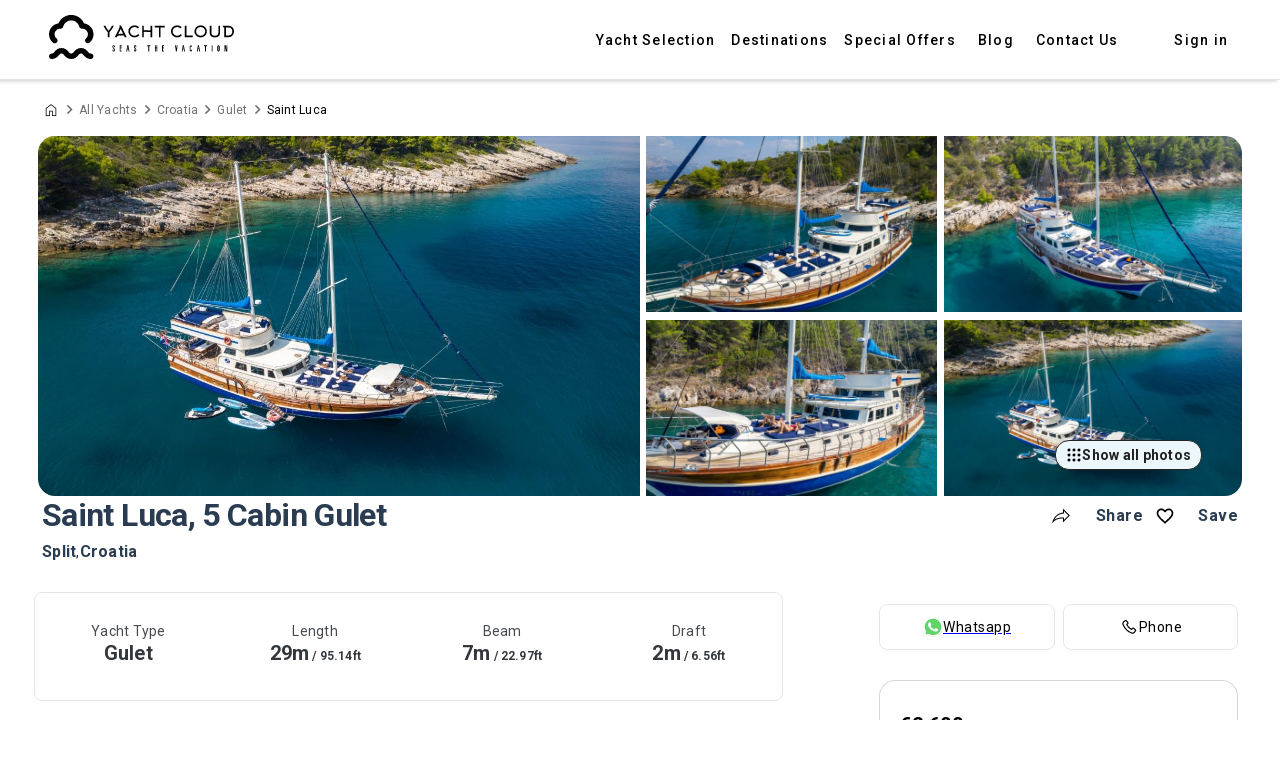

--- FILE ---
content_type: text/html; charset=utf-8
request_url: https://www.yachtcloud.net/yachts/saint-luca
body_size: 34607
content:
<!DOCTYPE html><html lang="en" style="scroll-behavior:smooth"><head><meta charSet="utf-8"/><link rel="shortcut icon" href="/favicon.ico"/><title>Saint Luca | Yacht for Charter | Yacht Cloud</title><meta property="og:title" content="Saint Luca | Yacht Cloud"/><meta name="description" content="Saint Luca is a stunning 29-meter gulet available for luxury charters in the beautiful waters of Croatia."/><meta name="keywords" content="Saint Luca GuletSplit  Croatia "/><meta property="og:description" content="Saint Luca is a stunning 29-meter gulet available for luxury charters in the beautiful waters of Croatia."/><meta property="og:url" content="https://www.yachtcloud.net/yachts/saint-luca"/><meta property="og:image" content="https://cdn.yachtcloud.net/yacht/44c90fca-91c4-4d55-81af-476f5c90cd4d"/><meta name="twitter:title" content="Saint Luca | Yacht Cloud"/><meta name="twitter:description" content="Saint Luca is a stunning 29-meter gulet available for luxury charters in the beautiful waters of Croatia."/><meta name="twitter:card" content="summary_large_image"/><meta name="twitter:url" content="https://www.yachtcloud.net/yachts/saint-luca"/><link rel="canonical" href="https://www.yachtcloud.net/yachts/saint-luca"/><script>history.scrollRestoration = "manual"</script><meta name="viewport" content="width=device-width, initial-scale=1, maximum-scale=1"/><link rel="preload" as="image" imagesrcset="/_next/image?url=https%3A%2F%2Fcdn.yachtcloud.net%2Fyacht%2F387%2FfeaturedImageImage%2Fb3494b9b-b5b5-461b-aaf6-f92980082c96_md&amp;w=128&amp;q=75 128w, /_next/image?url=https%3A%2F%2Fcdn.yachtcloud.net%2Fyacht%2F387%2FfeaturedImageImage%2Fb3494b9b-b5b5-461b-aaf6-f92980082c96_md&amp;w=256&amp;q=75 256w, /_next/image?url=https%3A%2F%2Fcdn.yachtcloud.net%2Fyacht%2F387%2FfeaturedImageImage%2Fb3494b9b-b5b5-461b-aaf6-f92980082c96_md&amp;w=640&amp;q=75 640w, /_next/image?url=https%3A%2F%2Fcdn.yachtcloud.net%2Fyacht%2F387%2FfeaturedImageImage%2Fb3494b9b-b5b5-461b-aaf6-f92980082c96_md&amp;w=750&amp;q=75 750w, /_next/image?url=https%3A%2F%2Fcdn.yachtcloud.net%2Fyacht%2F387%2FfeaturedImageImage%2Fb3494b9b-b5b5-461b-aaf6-f92980082c96_md&amp;w=1080&amp;q=75 1080w" imagesizes="320 640"/><link rel="preload" as="image" imagesrcset="/_next/image?url=https%3A%2F%2Fcdn.yachtcloud.net%2Fuploads%2Fyacht%2Ffeatured_image_2%2F286%2F23_md.jpg&amp;w=128&amp;q=75 128w, /_next/image?url=https%3A%2F%2Fcdn.yachtcloud.net%2Fuploads%2Fyacht%2Ffeatured_image_2%2F286%2F23_md.jpg&amp;w=256&amp;q=75 256w, /_next/image?url=https%3A%2F%2Fcdn.yachtcloud.net%2Fuploads%2Fyacht%2Ffeatured_image_2%2F286%2F23_md.jpg&amp;w=640&amp;q=75 640w, /_next/image?url=https%3A%2F%2Fcdn.yachtcloud.net%2Fuploads%2Fyacht%2Ffeatured_image_2%2F286%2F23_md.jpg&amp;w=750&amp;q=75 750w, /_next/image?url=https%3A%2F%2Fcdn.yachtcloud.net%2Fuploads%2Fyacht%2Ffeatured_image_2%2F286%2F23_md.jpg&amp;w=1080&amp;q=75 1080w" imagesizes="320 640"/><link rel="preload" as="image" imagesrcset="/_next/image?url=https%3A%2F%2Fcdn.yachtcloud.net%2Fuploads%2Fyacht%2Ffeatured_image_3%2F286%2F26_md.jpg&amp;w=128&amp;q=75 128w, /_next/image?url=https%3A%2F%2Fcdn.yachtcloud.net%2Fuploads%2Fyacht%2Ffeatured_image_3%2F286%2F26_md.jpg&amp;w=256&amp;q=75 256w, /_next/image?url=https%3A%2F%2Fcdn.yachtcloud.net%2Fuploads%2Fyacht%2Ffeatured_image_3%2F286%2F26_md.jpg&amp;w=640&amp;q=75 640w, /_next/image?url=https%3A%2F%2Fcdn.yachtcloud.net%2Fuploads%2Fyacht%2Ffeatured_image_3%2F286%2F26_md.jpg&amp;w=750&amp;q=75 750w, /_next/image?url=https%3A%2F%2Fcdn.yachtcloud.net%2Fuploads%2Fyacht%2Ffeatured_image_3%2F286%2F26_md.jpg&amp;w=1080&amp;q=75 1080w" imagesizes="320 640"/><link rel="preload" as="image" imagesrcset="/_next/image?url=https%3A%2F%2Fcdn.yachtcloud.net%2Fuploads%2Fyacht%2Ffeatured_image_4%2F286%2F20_md.jpg&amp;w=128&amp;q=75 128w, /_next/image?url=https%3A%2F%2Fcdn.yachtcloud.net%2Fuploads%2Fyacht%2Ffeatured_image_4%2F286%2F20_md.jpg&amp;w=256&amp;q=75 256w, /_next/image?url=https%3A%2F%2Fcdn.yachtcloud.net%2Fuploads%2Fyacht%2Ffeatured_image_4%2F286%2F20_md.jpg&amp;w=640&amp;q=75 640w, /_next/image?url=https%3A%2F%2Fcdn.yachtcloud.net%2Fuploads%2Fyacht%2Ffeatured_image_4%2F286%2F20_md.jpg&amp;w=750&amp;q=75 750w, /_next/image?url=https%3A%2F%2Fcdn.yachtcloud.net%2Fuploads%2Fyacht%2Ffeatured_image_4%2F286%2F20_md.jpg&amp;w=1080&amp;q=75 1080w" imagesizes="320 640"/><link rel="preload" as="image" imagesrcset="/_next/image?url=https%3A%2F%2Fcdn.yachtcloud.net%2Fyacht%2F387%2FfeaturedImageImage%2Fff92b29a-e37c-4403-8909-4161537f1962_md&amp;w=128&amp;q=75 128w, /_next/image?url=https%3A%2F%2Fcdn.yachtcloud.net%2Fyacht%2F387%2FfeaturedImageImage%2Fff92b29a-e37c-4403-8909-4161537f1962_md&amp;w=256&amp;q=75 256w, /_next/image?url=https%3A%2F%2Fcdn.yachtcloud.net%2Fyacht%2F387%2FfeaturedImageImage%2Fff92b29a-e37c-4403-8909-4161537f1962_md&amp;w=640&amp;q=75 640w, /_next/image?url=https%3A%2F%2Fcdn.yachtcloud.net%2Fyacht%2F387%2FfeaturedImageImage%2Fff92b29a-e37c-4403-8909-4161537f1962_md&amp;w=750&amp;q=75 750w, /_next/image?url=https%3A%2F%2Fcdn.yachtcloud.net%2Fyacht%2F387%2FfeaturedImageImage%2Fff92b29a-e37c-4403-8909-4161537f1962_md&amp;w=1080&amp;q=75 1080w" imagesizes="320 640"/><meta name="next-head-count" content="21"/><script type="text/javascript" charSet="utf8" async="" src="https://player.vimeo.com/api/player.js"></script><script src="https://adviocdn.net/cnv/gtm/https%3A%2F%2Fwww.yachtcloud.net.js" type="application/javascript" async=""></script><script>(function(w,d,s,l,i){w[l]=w[l]||[];w[l].push({'gtm.start':
              new Date().getTime(),event:'gtm.js'});var f=d.getElementsByTagName(s)[0],
              j=d.createElement(s),dl=l!='dataLayer'?'&l='+l:'';j.async=true;j.src=
              'https://www.googletagmanager.com/gtm.js?id='+i+dl;f.parentNode.insertBefore(j,f);
              })(window,document,'script','dataLayer','GTM-PWKZQ9J8');</script><script>
                (function(h,o,t,j,a,r){
                  h.hj=h.hj||function(){(h.hj.q=h.hj.q||[]).push(arguments)};
                  h._hjSettings={hjid: 2984645,hjsv:6};
                  a=o.getElementsByTagName('head')[0];
                  r=o.createElement('script');r.async=1;
                  r.src=t+h._hjSettings.hjid+j+h._hjSettings.hjsv;
                  a.appendChild(r);
                })(window,document,'https://static.hotjar.com/c/hotjar-','.js?sv=');</script><link rel="preconnect" href="https://fonts.gstatic.com" crossorigin /><link rel="preload" href="https://cdn.yachtcloud.net/_next/static/css/7754c8933ed48894.css" as="style"/><link rel="stylesheet" href="https://cdn.yachtcloud.net/_next/static/css/7754c8933ed48894.css" data-n-g=""/><noscript data-n-css=""></noscript><script defer="" nomodule="" src="https://cdn.yachtcloud.net/_next/static/chunks/polyfills-5cd94c89d3acac5f.js"></script><script src="https://cdn.yachtcloud.net/_next/static/chunks/webpack-db9833df5ddc5fb6.js" defer=""></script><script src="https://cdn.yachtcloud.net/_next/static/chunks/framework-f8115f7fae64930e.js" defer=""></script><script src="https://cdn.yachtcloud.net/_next/static/chunks/main-6877fc1003f08607.js" defer=""></script><script src="https://cdn.yachtcloud.net/_next/static/chunks/pages/_app-79f542d8a39a6417.js" defer=""></script><script src="https://cdn.yachtcloud.net/_next/static/chunks/89839-5e88b5be9bcf08d4.js" defer=""></script><script src="https://cdn.yachtcloud.net/_next/static/chunks/26139-2d6cb6629d8ccc1b.js" defer=""></script><script src="https://cdn.yachtcloud.net/_next/static/chunks/94414-28a1d12754195a25.js" defer=""></script><script src="https://cdn.yachtcloud.net/_next/static/chunks/96517-d0ea74ba69937221.js" defer=""></script><script src="https://cdn.yachtcloud.net/_next/static/chunks/14187-e367bd4c1fe906cc.js" defer=""></script><script src="https://cdn.yachtcloud.net/_next/static/chunks/28807-ceb2f744a515e265.js" defer=""></script><script src="https://cdn.yachtcloud.net/_next/static/chunks/25675-083239eb70198918.js" defer=""></script><script src="https://cdn.yachtcloud.net/_next/static/chunks/20153-9f070da9984a8d71.js" defer=""></script><script src="https://cdn.yachtcloud.net/_next/static/chunks/52387-e3c284be51816f76.js" defer=""></script><script src="https://cdn.yachtcloud.net/_next/static/chunks/38396-2e7d6e7eeb1ad09c.js" defer=""></script><script src="https://cdn.yachtcloud.net/_next/static/chunks/39803-ed2d6cc8d5914f39.js" defer=""></script><script src="https://cdn.yachtcloud.net/_next/static/chunks/39636-94095054aaf9dd2d.js" defer=""></script><script src="https://cdn.yachtcloud.net/_next/static/chunks/66502-8fafe85c5d16cff0.js" defer=""></script><script src="https://cdn.yachtcloud.net/_next/static/chunks/34354-d8fe924042303316.js" defer=""></script><script src="https://cdn.yachtcloud.net/_next/static/chunks/82175-320f2af6904efef7.js" defer=""></script><script src="https://cdn.yachtcloud.net/_next/static/chunks/20376-25c6256e597b6cdb.js" defer=""></script><script src="https://cdn.yachtcloud.net/_next/static/chunks/7258-d88381bbd232221d.js" defer=""></script><script src="https://cdn.yachtcloud.net/_next/static/chunks/2564-97adbe166d3890b4.js" defer=""></script><script src="https://cdn.yachtcloud.net/_next/static/chunks/68500-617f920cb50086e7.js" defer=""></script><script src="https://cdn.yachtcloud.net/_next/static/chunks/25935-19049f301e5428dc.js" defer=""></script><script src="https://cdn.yachtcloud.net/_next/static/chunks/40805-cfa1ee43c33bdb96.js" defer=""></script><script src="https://cdn.yachtcloud.net/_next/static/chunks/22004-6a243d57bf79bd70.js" defer=""></script><script src="https://cdn.yachtcloud.net/_next/static/chunks/66204-c5276623c3c3539b.js" defer=""></script><script src="https://cdn.yachtcloud.net/_next/static/chunks/58653-55c621888c59cdbf.js" defer=""></script><script src="https://cdn.yachtcloud.net/_next/static/chunks/7693-9024bda0bb8d7ab2.js" defer=""></script><script src="https://cdn.yachtcloud.net/_next/static/chunks/42200-f3814e11dc369ec9.js" defer=""></script><script src="https://cdn.yachtcloud.net/_next/static/chunks/11180-93f88b3da4e20611.js" defer=""></script><script src="https://cdn.yachtcloud.net/_next/static/chunks/pages/home/yachts/%5Bslug%5D-d54aa7ff8546d310.js" defer=""></script><script src="https://cdn.yachtcloud.net/_next/static/mVWRp3D83psMwnmVoKa5d/_buildManifest.js" defer=""></script><script src="https://cdn.yachtcloud.net/_next/static/mVWRp3D83psMwnmVoKa5d/_ssgManifest.js" defer=""></script><script src="https://cdn.yachtcloud.net/_next/static/mVWRp3D83psMwnmVoKa5d/_middlewareManifest.js" defer=""></script><style id="jss-server-side">html {
  box-sizing: border-box;
  -webkit-font-smoothing: antialiased;
  -moz-osx-font-smoothing: grayscale;
}
*, *::before, *::after {
  box-sizing: inherit;
}
strong, b {
  font-weight: 700;
}
body {
  color: rgba(0, 0, 0, 0.87);
  margin: 0;
  font-size: 14px;
  font-style: normal;
  font-family: Roboto,sans-serif;
  font-weight: 400;
  line-height: 20px;
  letter-spacing: 0.25px;
  background-color: #FFFFFF;
}
@media print {
  body {
    background-color: #fff;
  }
}
  body::backdrop {
    background-color: #FFFFFF;
  }
  .MuiTypography-root {
    margin: 0;
  }
  .MuiTypography-body2 {
    color: rgba(0, 0, 0, 0.87);
    font-size: 14px;
    font-style: normal;
    font-family: Roboto,sans-serif;
    font-weight: 400;
    line-height: 20px;
    letter-spacing: 0.25px;
  }
  .MuiTypography-body1 {
    color: rgba(0, 0, 0, 0.87);
    font-size: 16px;
    font-style: normal;
    font-family: Roboto,sans-serif;
    font-weight: 400;
    line-height: 24px;
    letter-spacing: 0.5px;
  }
  .MuiTypography-caption {
    color: rgba(0, 0, 0, 0.87);
    font-size: 12px;
    font-style: normal;
    font-family: Roboto,sans-serif;
    font-weight: 400;
    line-height: 16px;
    letter-spacing: 0.4px;
  }
  .MuiTypography-button {
    color: rgba(0, 0, 0, 0.87);
    font-size: 14px;
    font-style: normal;
    font-family: Roboto,sans-serif;
    font-weight: 500;
    line-height: 16px;
    letter-spacing: 1.25px;
    text-transform: uppercase;
  }
  .MuiTypography-h1 {
    color: rgba(0, 0, 0, 0.87);
    font-size: 96px;
    font-style: normal;
    font-family: Roboto,sans-serif;
    font-weight: 300;
    line-height: 112.5px;
    letter-spacing: -0.02em;
  }
  .MuiTypography-h2 {
    color: rgba(0, 0, 0, 0.87);
    font-size: 60px;
    font-style: normal;
    font-family: Roboto,sans-serif;
    font-weight: 300;
    line-height: 70px;
    letter-spacing: -0.02em;
  }
  .MuiTypography-h3 {
    color: rgba(0, 0, 0, 0.87);
    font-size: 48px;
    font-style: normal;
    font-family: Roboto,sans-serif;
    font-weight: 400;
    line-height: 56.25px;
    letter-spacing: -0.02em;
  }
  .MuiTypography-h4 {
    color: rgba(0, 0, 0, 0.87);
    font-size: 34px;
    font-style: normal;
    font-family: Roboto,sans-serif;
    font-weight: 400;
    line-height: 36px;
  }
  .MuiTypography-h5 {
    color: rgba(0, 0, 0, 0.87);
    font-size: 24px;
    font-style: normal;
    font-family: Roboto,sans-serif;
    font-weight: 400;
    line-height: 24px;
    letter-spacing: 0.18px;
  }
  .MuiTypography-h6 {
    color: rgba(0, 0, 0, 0.87);
    font-size: 20px;
    font-style: normal;
    font-family: Roboto,sans-serif;
    font-weight: 500;
    line-height: 24px;
    letter-spacing: 0.15px;
  }
  .MuiTypography-subtitle1 {
    color: rgba(0, 0, 0, 0.87);
    font-size: 16px;
    font-style: normal;
    font-family: Roboto,sans-serif;
    font-weight: 400;
    line-height: 24px;
    letter-spacing: 0.15px;
  }
  .MuiTypography-subtitle2 {
    color: rgba(0, 0, 0, 0.87);
    font-size: 14px;
    font-style: normal;
    font-family: Roboto,sans-serif;
    font-weight: 500;
    line-height: 16px;
  }
  .MuiTypography-overline {
    color: rgba(0, 0, 0, 0.87);
    font-size: 10px;
    font-style: normal;
    font-family: Roboto,sans-serif;
    font-weight: 500;
    line-height: 16px;
    letter-spacing: 1.5px;
    text-transform: uppercase;
  }
  .MuiTypography-srOnly {
    width: 1px;
    height: 1px;
    overflow: hidden;
    position: absolute;
  }
  .MuiTypography-alignLeft {
    text-align: left;
  }
  .MuiTypography-alignCenter {
    text-align: center;
  }
  .MuiTypography-alignRight {
    text-align: right;
  }
  .MuiTypography-alignJustify {
    text-align: justify;
  }
  .MuiTypography-noWrap {
    overflow: hidden;
    white-space: nowrap;
    text-overflow: ellipsis;
  }
  .MuiTypography-gutterBottom {
    margin-bottom: 0.35em;
  }
  .MuiTypography-paragraph {
    margin-bottom: 16px;
  }
  .MuiTypography-colorInherit {
    color: inherit;
  }
  .MuiTypography-colorPrimary {
    color: #0086B9;
  }
  .MuiTypography-colorSecondary {
    color: #00A688;
  }
  .MuiTypography-colorTextPrimary {
    color: #2A398D;
  }
  .MuiTypography-colorTextSecondary {
    color: #546e7a;
  }
  .MuiTypography-colorError {
    color: #e53935;
  }
  .MuiTypography-displayInline {
    display: inline;
  }
  .MuiTypography-displayBlock {
    display: block;
  }
  .MuiGrid-container {
    width: 100%;
    display: flex;
    flex-wrap: wrap;
    box-sizing: border-box;
  }
  .MuiGrid-item {
    margin: 0;
    box-sizing: border-box;
  }
  .MuiGrid-zeroMinWidth {
    min-width: 0;
  }
  .MuiGrid-direction-xs-column {
    flex-direction: column;
  }
  .MuiGrid-direction-xs-column-reverse {
    flex-direction: column-reverse;
  }
  .MuiGrid-direction-xs-row-reverse {
    flex-direction: row-reverse;
  }
  .MuiGrid-wrap-xs-nowrap {
    flex-wrap: nowrap;
  }
  .MuiGrid-wrap-xs-wrap-reverse {
    flex-wrap: wrap-reverse;
  }
  .MuiGrid-align-items-xs-center {
    align-items: center;
  }
  .MuiGrid-align-items-xs-flex-start {
    align-items: flex-start;
  }
  .MuiGrid-align-items-xs-flex-end {
    align-items: flex-end;
  }
  .MuiGrid-align-items-xs-baseline {
    align-items: baseline;
  }
  .MuiGrid-align-content-xs-center {
    align-content: center;
  }
  .MuiGrid-align-content-xs-flex-start {
    align-content: flex-start;
  }
  .MuiGrid-align-content-xs-flex-end {
    align-content: flex-end;
  }
  .MuiGrid-align-content-xs-space-between {
    align-content: space-between;
  }
  .MuiGrid-align-content-xs-space-around {
    align-content: space-around;
  }
  .MuiGrid-justify-content-xs-center {
    justify-content: center;
  }
  .MuiGrid-justify-content-xs-flex-end {
    justify-content: flex-end;
  }
  .MuiGrid-justify-content-xs-space-between {
    justify-content: space-between;
  }
  .MuiGrid-justify-content-xs-space-around {
    justify-content: space-around;
  }
  .MuiGrid-justify-content-xs-space-evenly {
    justify-content: space-evenly;
  }
  .MuiGrid-spacing-xs-1 {
    width: calc(100% + 8px);
    margin: -4px;
  }
  .MuiGrid-spacing-xs-1 > .MuiGrid-item {
    padding: 4px;
  }
  .MuiGrid-spacing-xs-2 {
    width: calc(100% + 16px);
    margin: -8px;
  }
  .MuiGrid-spacing-xs-2 > .MuiGrid-item {
    padding: 8px;
  }
  .MuiGrid-spacing-xs-3 {
    width: calc(100% + 24px);
    margin: -12px;
  }
  .MuiGrid-spacing-xs-3 > .MuiGrid-item {
    padding: 12px;
  }
  .MuiGrid-spacing-xs-4 {
    width: calc(100% + 32px);
    margin: -16px;
  }
  .MuiGrid-spacing-xs-4 > .MuiGrid-item {
    padding: 16px;
  }
  .MuiGrid-spacing-xs-5 {
    width: calc(100% + 40px);
    margin: -20px;
  }
  .MuiGrid-spacing-xs-5 > .MuiGrid-item {
    padding: 20px;
  }
  .MuiGrid-spacing-xs-6 {
    width: calc(100% + 48px);
    margin: -24px;
  }
  .MuiGrid-spacing-xs-6 > .MuiGrid-item {
    padding: 24px;
  }
  .MuiGrid-spacing-xs-7 {
    width: calc(100% + 56px);
    margin: -28px;
  }
  .MuiGrid-spacing-xs-7 > .MuiGrid-item {
    padding: 28px;
  }
  .MuiGrid-spacing-xs-8 {
    width: calc(100% + 64px);
    margin: -32px;
  }
  .MuiGrid-spacing-xs-8 > .MuiGrid-item {
    padding: 32px;
  }
  .MuiGrid-spacing-xs-9 {
    width: calc(100% + 72px);
    margin: -36px;
  }
  .MuiGrid-spacing-xs-9 > .MuiGrid-item {
    padding: 36px;
  }
  .MuiGrid-spacing-xs-10 {
    width: calc(100% + 80px);
    margin: -40px;
  }
  .MuiGrid-spacing-xs-10 > .MuiGrid-item {
    padding: 40px;
  }
  .MuiGrid-grid-xs-auto {
    flex-grow: 0;
    max-width: none;
    flex-basis: auto;
  }
  .MuiGrid-grid-xs-true {
    flex-grow: 1;
    max-width: 100%;
    flex-basis: 0;
  }
  .MuiGrid-grid-xs-1 {
    flex-grow: 0;
    max-width: 8.333333%;
    flex-basis: 8.333333%;
  }
  .MuiGrid-grid-xs-2 {
    flex-grow: 0;
    max-width: 16.666667%;
    flex-basis: 16.666667%;
  }
  .MuiGrid-grid-xs-3 {
    flex-grow: 0;
    max-width: 25%;
    flex-basis: 25%;
  }
  .MuiGrid-grid-xs-4 {
    flex-grow: 0;
    max-width: 33.333333%;
    flex-basis: 33.333333%;
  }
  .MuiGrid-grid-xs-5 {
    flex-grow: 0;
    max-width: 41.666667%;
    flex-basis: 41.666667%;
  }
  .MuiGrid-grid-xs-6 {
    flex-grow: 0;
    max-width: 50%;
    flex-basis: 50%;
  }
  .MuiGrid-grid-xs-7 {
    flex-grow: 0;
    max-width: 58.333333%;
    flex-basis: 58.333333%;
  }
  .MuiGrid-grid-xs-8 {
    flex-grow: 0;
    max-width: 66.666667%;
    flex-basis: 66.666667%;
  }
  .MuiGrid-grid-xs-9 {
    flex-grow: 0;
    max-width: 75%;
    flex-basis: 75%;
  }
  .MuiGrid-grid-xs-10 {
    flex-grow: 0;
    max-width: 83.333333%;
    flex-basis: 83.333333%;
  }
  .MuiGrid-grid-xs-11 {
    flex-grow: 0;
    max-width: 91.666667%;
    flex-basis: 91.666667%;
  }
  .MuiGrid-grid-xs-12 {
    flex-grow: 0;
    max-width: 100%;
    flex-basis: 100%;
  }
@media (min-width:600px) {
  .MuiGrid-grid-sm-auto {
    flex-grow: 0;
    max-width: none;
    flex-basis: auto;
  }
  .MuiGrid-grid-sm-true {
    flex-grow: 1;
    max-width: 100%;
    flex-basis: 0;
  }
  .MuiGrid-grid-sm-1 {
    flex-grow: 0;
    max-width: 8.333333%;
    flex-basis: 8.333333%;
  }
  .MuiGrid-grid-sm-2 {
    flex-grow: 0;
    max-width: 16.666667%;
    flex-basis: 16.666667%;
  }
  .MuiGrid-grid-sm-3 {
    flex-grow: 0;
    max-width: 25%;
    flex-basis: 25%;
  }
  .MuiGrid-grid-sm-4 {
    flex-grow: 0;
    max-width: 33.333333%;
    flex-basis: 33.333333%;
  }
  .MuiGrid-grid-sm-5 {
    flex-grow: 0;
    max-width: 41.666667%;
    flex-basis: 41.666667%;
  }
  .MuiGrid-grid-sm-6 {
    flex-grow: 0;
    max-width: 50%;
    flex-basis: 50%;
  }
  .MuiGrid-grid-sm-7 {
    flex-grow: 0;
    max-width: 58.333333%;
    flex-basis: 58.333333%;
  }
  .MuiGrid-grid-sm-8 {
    flex-grow: 0;
    max-width: 66.666667%;
    flex-basis: 66.666667%;
  }
  .MuiGrid-grid-sm-9 {
    flex-grow: 0;
    max-width: 75%;
    flex-basis: 75%;
  }
  .MuiGrid-grid-sm-10 {
    flex-grow: 0;
    max-width: 83.333333%;
    flex-basis: 83.333333%;
  }
  .MuiGrid-grid-sm-11 {
    flex-grow: 0;
    max-width: 91.666667%;
    flex-basis: 91.666667%;
  }
  .MuiGrid-grid-sm-12 {
    flex-grow: 0;
    max-width: 100%;
    flex-basis: 100%;
  }
}
@media (min-width:960px) {
  .MuiGrid-grid-md-auto {
    flex-grow: 0;
    max-width: none;
    flex-basis: auto;
  }
  .MuiGrid-grid-md-true {
    flex-grow: 1;
    max-width: 100%;
    flex-basis: 0;
  }
  .MuiGrid-grid-md-1 {
    flex-grow: 0;
    max-width: 8.333333%;
    flex-basis: 8.333333%;
  }
  .MuiGrid-grid-md-2 {
    flex-grow: 0;
    max-width: 16.666667%;
    flex-basis: 16.666667%;
  }
  .MuiGrid-grid-md-3 {
    flex-grow: 0;
    max-width: 25%;
    flex-basis: 25%;
  }
  .MuiGrid-grid-md-4 {
    flex-grow: 0;
    max-width: 33.333333%;
    flex-basis: 33.333333%;
  }
  .MuiGrid-grid-md-5 {
    flex-grow: 0;
    max-width: 41.666667%;
    flex-basis: 41.666667%;
  }
  .MuiGrid-grid-md-6 {
    flex-grow: 0;
    max-width: 50%;
    flex-basis: 50%;
  }
  .MuiGrid-grid-md-7 {
    flex-grow: 0;
    max-width: 58.333333%;
    flex-basis: 58.333333%;
  }
  .MuiGrid-grid-md-8 {
    flex-grow: 0;
    max-width: 66.666667%;
    flex-basis: 66.666667%;
  }
  .MuiGrid-grid-md-9 {
    flex-grow: 0;
    max-width: 75%;
    flex-basis: 75%;
  }
  .MuiGrid-grid-md-10 {
    flex-grow: 0;
    max-width: 83.333333%;
    flex-basis: 83.333333%;
  }
  .MuiGrid-grid-md-11 {
    flex-grow: 0;
    max-width: 91.666667%;
    flex-basis: 91.666667%;
  }
  .MuiGrid-grid-md-12 {
    flex-grow: 0;
    max-width: 100%;
    flex-basis: 100%;
  }
}
@media (min-width:1480px) {
  .MuiGrid-grid-lg-auto {
    flex-grow: 0;
    max-width: none;
    flex-basis: auto;
  }
  .MuiGrid-grid-lg-true {
    flex-grow: 1;
    max-width: 100%;
    flex-basis: 0;
  }
  .MuiGrid-grid-lg-1 {
    flex-grow: 0;
    max-width: 8.333333%;
    flex-basis: 8.333333%;
  }
  .MuiGrid-grid-lg-2 {
    flex-grow: 0;
    max-width: 16.666667%;
    flex-basis: 16.666667%;
  }
  .MuiGrid-grid-lg-3 {
    flex-grow: 0;
    max-width: 25%;
    flex-basis: 25%;
  }
  .MuiGrid-grid-lg-4 {
    flex-grow: 0;
    max-width: 33.333333%;
    flex-basis: 33.333333%;
  }
  .MuiGrid-grid-lg-5 {
    flex-grow: 0;
    max-width: 41.666667%;
    flex-basis: 41.666667%;
  }
  .MuiGrid-grid-lg-6 {
    flex-grow: 0;
    max-width: 50%;
    flex-basis: 50%;
  }
  .MuiGrid-grid-lg-7 {
    flex-grow: 0;
    max-width: 58.333333%;
    flex-basis: 58.333333%;
  }
  .MuiGrid-grid-lg-8 {
    flex-grow: 0;
    max-width: 66.666667%;
    flex-basis: 66.666667%;
  }
  .MuiGrid-grid-lg-9 {
    flex-grow: 0;
    max-width: 75%;
    flex-basis: 75%;
  }
  .MuiGrid-grid-lg-10 {
    flex-grow: 0;
    max-width: 83.333333%;
    flex-basis: 83.333333%;
  }
  .MuiGrid-grid-lg-11 {
    flex-grow: 0;
    max-width: 91.666667%;
    flex-basis: 91.666667%;
  }
  .MuiGrid-grid-lg-12 {
    flex-grow: 0;
    max-width: 100%;
    flex-basis: 100%;
  }
}
@media (min-width:1640px) {
  .MuiGrid-grid-xl-auto {
    flex-grow: 0;
    max-width: none;
    flex-basis: auto;
  }
  .MuiGrid-grid-xl-true {
    flex-grow: 1;
    max-width: 100%;
    flex-basis: 0;
  }
  .MuiGrid-grid-xl-1 {
    flex-grow: 0;
    max-width: 8.333333%;
    flex-basis: 8.333333%;
  }
  .MuiGrid-grid-xl-2 {
    flex-grow: 0;
    max-width: 16.666667%;
    flex-basis: 16.666667%;
  }
  .MuiGrid-grid-xl-3 {
    flex-grow: 0;
    max-width: 25%;
    flex-basis: 25%;
  }
  .MuiGrid-grid-xl-4 {
    flex-grow: 0;
    max-width: 33.333333%;
    flex-basis: 33.333333%;
  }
  .MuiGrid-grid-xl-5 {
    flex-grow: 0;
    max-width: 41.666667%;
    flex-basis: 41.666667%;
  }
  .MuiGrid-grid-xl-6 {
    flex-grow: 0;
    max-width: 50%;
    flex-basis: 50%;
  }
  .MuiGrid-grid-xl-7 {
    flex-grow: 0;
    max-width: 58.333333%;
    flex-basis: 58.333333%;
  }
  .MuiGrid-grid-xl-8 {
    flex-grow: 0;
    max-width: 66.666667%;
    flex-basis: 66.666667%;
  }
  .MuiGrid-grid-xl-9 {
    flex-grow: 0;
    max-width: 75%;
    flex-basis: 75%;
  }
  .MuiGrid-grid-xl-10 {
    flex-grow: 0;
    max-width: 83.333333%;
    flex-basis: 83.333333%;
  }
  .MuiGrid-grid-xl-11 {
    flex-grow: 0;
    max-width: 91.666667%;
    flex-basis: 91.666667%;
  }
  .MuiGrid-grid-xl-12 {
    flex-grow: 0;
    max-width: 100%;
    flex-basis: 100%;
  }
}
  .MuiButtonBase-root {
    color: inherit;
    border: 0;
    cursor: pointer;
    margin: 0;
    display: inline-flex;
    outline: 0;
    padding: 0;
    position: relative;
    align-items: center;
    user-select: none;
    border-radius: 0;
    vertical-align: middle;
    -moz-appearance: none;
    justify-content: center;
    text-decoration: none;
    background-color: transparent;
    -webkit-appearance: none;
    -webkit-tap-highlight-color: transparent;
  }
  .MuiButtonBase-root::-moz-focus-inner {
    border-style: none;
  }
  .MuiButtonBase-root.Mui-disabled {
    cursor: default;
    pointer-events: none;
  }
@media print {
  .MuiButtonBase-root {
    color-adjust: exact;
  }
}
  .MuiIconButton-root {
    flex: 0 0 auto;
    color: rgba(0, 0, 0, 0.54);
    padding: 12px;
    overflow: visible;
    font-size: 1.5rem;
    text-align: center;
    transition: background-color 150ms cubic-bezier(0.4, 0, 0.2, 1) 0ms;
    border-radius: 50%;
  }
  .MuiIconButton-root:hover {
    background-color: rgba(0, 0, 0, 0.04);
  }
  .MuiIconButton-root.Mui-disabled {
    color: rgba(0, 0, 0, 0.26);
    background-color: transparent;
  }
@media (hover: none) {
  .MuiIconButton-root:hover {
    background-color: transparent;
  }
}
  .MuiIconButton-edgeStart {
    margin-left: -12px;
  }
  .MuiIconButton-sizeSmall.MuiIconButton-edgeStart {
    margin-left: -3px;
  }
  .MuiIconButton-edgeEnd {
    margin-right: -12px;
  }
  .MuiIconButton-sizeSmall.MuiIconButton-edgeEnd {
    margin-right: -3px;
  }
  .MuiIconButton-colorInherit {
    color: inherit;
  }
  .MuiIconButton-colorPrimary {
    color: #0086B9;
  }
  .MuiIconButton-colorPrimary:hover {
    background-color: rgba(0, 134, 185, 0.04);
  }
@media (hover: none) {
  .MuiIconButton-colorPrimary:hover {
    background-color: transparent;
  }
}
  .MuiIconButton-colorSecondary {
    color: #00A688;
  }
  .MuiIconButton-colorSecondary:hover {
    background-color: rgba(0, 166, 136, 0.04);
  }
@media (hover: none) {
  .MuiIconButton-colorSecondary:hover {
    background-color: transparent;
  }
}
  .MuiIconButton-sizeSmall {
    padding: 3px;
    font-size: 1.125rem;
  }
  .MuiIconButton-label {
    width: 100%;
    display: flex;
    align-items: inherit;
    justify-content: inherit;
  }
  .MuiSvgIcon-root {
    fill: currentColor;
    width: 1em;
    height: 1em;
    display: inline-block;
    font-size: 1.5rem;
    transition: fill 200ms cubic-bezier(0.4, 0, 0.2, 1) 0ms;
    flex-shrink: 0;
    user-select: none;
  }
  .MuiSvgIcon-colorPrimary {
    color: #0086B9;
  }
  .MuiSvgIcon-colorSecondary {
    color: #00A688;
  }
  .MuiSvgIcon-colorAction {
    color: rgba(0, 0, 0, 0.54);
  }
  .MuiSvgIcon-colorError {
    color: #e53935;
  }
  .MuiSvgIcon-colorDisabled {
    color: rgba(0, 0, 0, 0.26);
  }
  .MuiSvgIcon-fontSizeInherit {
    font-size: inherit;
  }
  .MuiSvgIcon-fontSizeSmall {
    font-size: 1.25rem;
  }
  .MuiSvgIcon-fontSizeLarge {
    font-size: 2.1875rem;
  }
  .MuiButton-root {
    color: #2A398D;
    padding: 6px 16px;
    font-size: 14px;
    min-width: 64px;
    box-sizing: border-box;
    font-style: normal;
    transition: background-color 250ms cubic-bezier(0.4, 0, 0.2, 1) 0ms,box-shadow 250ms cubic-bezier(0.4, 0, 0.2, 1) 0ms,border 250ms cubic-bezier(0.4, 0, 0.2, 1) 0ms;
    font-family: Roboto,sans-serif;
    font-weight: 500;
    line-height: 16px;
    border-radius: 4px;
    letter-spacing: 1.25px;
    text-transform: uppercase;
  }
  .MuiButton-root:hover {
    text-decoration: none;
    background-color: rgba(42, 57, 141, 0.04);
  }
  .MuiButton-root.Mui-disabled {
    color: rgba(0, 0, 0, 0.26);
  }
@media (hover: none) {
  .MuiButton-root:hover {
    background-color: transparent;
  }
}
  .MuiButton-root:hover.Mui-disabled {
    background-color: transparent;
  }
  .MuiButton-label {
    width: 100%;
    display: inherit;
    align-items: inherit;
    justify-content: inherit;
  }
  .MuiButton-text {
    padding: 6px 8px;
  }
  .MuiButton-textPrimary {
    color: #0086B9;
  }
  .MuiButton-textPrimary:hover {
    background-color: rgba(0, 134, 185, 0.04);
  }
@media (hover: none) {
  .MuiButton-textPrimary:hover {
    background-color: transparent;
  }
}
  .MuiButton-textSecondary {
    color: #00A688;
  }
  .MuiButton-textSecondary:hover {
    background-color: rgba(0, 166, 136, 0.04);
  }
@media (hover: none) {
  .MuiButton-textSecondary:hover {
    background-color: transparent;
  }
}
  .MuiButton-outlined {
    border: 1px solid rgba(0, 0, 0, 0.23);
    padding: 5px 15px;
  }
  .MuiButton-outlined.Mui-disabled {
    border: 1px solid rgba(0, 0, 0, 0.12);
  }
  .MuiButton-outlinedPrimary {
    color: #0086B9;
    border: 1px solid rgba(0, 134, 185, 0.5);
  }
  .MuiButton-outlinedPrimary:hover {
    border: 1px solid #0086B9;
    background-color: rgba(0, 134, 185, 0.04);
  }
@media (hover: none) {
  .MuiButton-outlinedPrimary:hover {
    background-color: transparent;
  }
}
  .MuiButton-outlinedSecondary {
    color: #00A688;
    border: 1px solid rgba(0, 166, 136, 0.5);
  }
  .MuiButton-outlinedSecondary:hover {
    border: 1px solid #00A688;
    background-color: rgba(0, 166, 136, 0.04);
  }
  .MuiButton-outlinedSecondary.Mui-disabled {
    border: 1px solid rgba(0, 0, 0, 0.26);
  }
@media (hover: none) {
  .MuiButton-outlinedSecondary:hover {
    background-color: transparent;
  }
}
  .MuiButton-contained {
    color: rgba(0, 0, 0, 0.87);
    box-shadow: 0px 3px 1px -2px rgba(0,0,0,0.2),0px 2px 2px 0px rgba(0,0,0,0.14),0px 1px 5px 0px rgba(0,0,0,0.12);
    background-color: #e0e0e0;
  }
  .MuiButton-contained:hover {
    box-shadow: 0px 2px 4px -1px rgba(0,0,0,0.2),0px 4px 5px 0px rgba(0,0,0,0.14),0px 1px 10px 0px rgba(0,0,0,0.12);
    background-color: #d5d5d5;
  }
  .MuiButton-contained.Mui-focusVisible {
    box-shadow: 0px 3px 5px -1px rgba(0,0,0,0.2),0px 6px 10px 0px rgba(0,0,0,0.14),0px 1px 18px 0px rgba(0,0,0,0.12);
  }
  .MuiButton-contained:active {
    box-shadow: 0px 5px 5px -3px rgba(0,0,0,0.2),0px 8px 10px 1px rgba(0,0,0,0.14),0px 3px 14px 2px rgba(0,0,0,0.12);
  }
  .MuiButton-contained.Mui-disabled {
    color: rgba(0, 0, 0, 0.26);
    box-shadow: none;
    background-color: rgba(0, 0, 0, 0.12);
  }
@media (hover: none) {
  .MuiButton-contained:hover {
    box-shadow: 0px 3px 1px -2px rgba(0,0,0,0.2),0px 2px 2px 0px rgba(0,0,0,0.14),0px 1px 5px 0px rgba(0,0,0,0.12);
    background-color: #e0e0e0;
  }
}
  .MuiButton-contained:hover.Mui-disabled {
    background-color: rgba(0, 0, 0, 0.12);
  }
  .MuiButton-containedPrimary {
    color: #fff;
    background-color: #0086B9;
  }
  .MuiButton-containedPrimary:hover {
    background-color: rgb(0, 93, 129);
  }
@media (hover: none) {
  .MuiButton-containedPrimary:hover {
    background-color: #0086B9;
  }
}
  .MuiButton-containedSecondary {
    color: #fff;
    background-color: #00A688;
  }
  .MuiButton-containedSecondary:hover {
    background-color: rgb(0, 116, 95);
  }
@media (hover: none) {
  .MuiButton-containedSecondary:hover {
    background-color: #00A688;
  }
}
  .MuiButton-disableElevation {
    box-shadow: none;
  }
  .MuiButton-disableElevation:hover {
    box-shadow: none;
  }
  .MuiButton-disableElevation.Mui-focusVisible {
    box-shadow: none;
  }
  .MuiButton-disableElevation:active {
    box-shadow: none;
  }
  .MuiButton-disableElevation.Mui-disabled {
    box-shadow: none;
  }
  .MuiButton-colorInherit {
    color: inherit;
    border-color: currentColor;
  }
  .MuiButton-textSizeSmall {
    padding: 4px 5px;
    font-size: 0.8125rem;
  }
  .MuiButton-textSizeLarge {
    padding: 8px 11px;
    font-size: 0.9375rem;
  }
  .MuiButton-outlinedSizeSmall {
    padding: 3px 9px;
    font-size: 0.8125rem;
  }
  .MuiButton-outlinedSizeLarge {
    padding: 7px 21px;
    font-size: 0.9375rem;
  }
  .MuiButton-containedSizeSmall {
    padding: 4px 10px;
    font-size: 0.8125rem;
  }
  .MuiButton-containedSizeLarge {
    padding: 8px 22px;
    font-size: 0.9375rem;
  }
  .MuiButton-fullWidth {
    width: 100%;
  }
  .MuiButton-startIcon {
    display: inherit;
    margin-left: -4px;
    margin-right: 8px;
  }
  .MuiButton-startIcon.MuiButton-iconSizeSmall {
    margin-left: -2px;
  }
  .MuiButton-endIcon {
    display: inherit;
    margin-left: 8px;
    margin-right: -4px;
  }
  .MuiButton-endIcon.MuiButton-iconSizeSmall {
    margin-right: -2px;
  }
  .MuiButton-iconSizeSmall > *:first-child {
    font-size: 18px;
  }
  .MuiButton-iconSizeMedium > *:first-child {
    font-size: 20px;
  }
  .MuiButton-iconSizeLarge > *:first-child {
    font-size: 22px;
  }
  .MuiPaper-root {
    color: #2A398D;
    transition: box-shadow 300ms cubic-bezier(0.4, 0, 0.2, 1) 0ms;
    background-color: #FFFFFF;
  }
  .MuiPaper-rounded {
    border-radius: 4px;
  }
  .MuiPaper-outlined {
    border: 1px solid #eeeeee;
  }
  .MuiPaper-elevation0 {
    box-shadow: none;
  }
  .MuiPaper-elevation1 {
    box-shadow: 0px 2px 1px -1px rgba(0,0,0,0.2),0px 1px 1px 0px rgba(0,0,0,0.14),0px 1px 3px 0px rgba(0,0,0,0.12);
  }
  .MuiPaper-elevation2 {
    box-shadow: 0px 3px 1px -2px rgba(0,0,0,0.2),0px 2px 2px 0px rgba(0,0,0,0.14),0px 1px 5px 0px rgba(0,0,0,0.12);
  }
  .MuiPaper-elevation3 {
    box-shadow: 0px 3px 3px -2px rgba(0,0,0,0.2),0px 3px 4px 0px rgba(0,0,0,0.14),0px 1px 8px 0px rgba(0,0,0,0.12);
  }
  .MuiPaper-elevation4 {
    box-shadow: 0px 2px 4px -1px rgba(0,0,0,0.2),0px 4px 5px 0px rgba(0,0,0,0.14),0px 1px 10px 0px rgba(0,0,0,0.12);
  }
  .MuiPaper-elevation5 {
    box-shadow: 0px 3px 5px -1px rgba(0,0,0,0.2),0px 5px 8px 0px rgba(0,0,0,0.14),0px 1px 14px 0px rgba(0,0,0,0.12);
  }
  .MuiPaper-elevation6 {
    box-shadow: 0px 3px 5px -1px rgba(0,0,0,0.2),0px 6px 10px 0px rgba(0,0,0,0.14),0px 1px 18px 0px rgba(0,0,0,0.12);
  }
  .MuiPaper-elevation7 {
    box-shadow: 0px 4px 5px -2px rgba(0,0,0,0.2),0px 7px 10px 1px rgba(0,0,0,0.14),0px 2px 16px 1px rgba(0,0,0,0.12);
  }
  .MuiPaper-elevation8 {
    box-shadow: 0px 5px 5px -3px rgba(0,0,0,0.2),0px 8px 10px 1px rgba(0,0,0,0.14),0px 3px 14px 2px rgba(0,0,0,0.12);
  }
  .MuiPaper-elevation9 {
    box-shadow: 0px 5px 6px -3px rgba(0,0,0,0.2),0px 9px 12px 1px rgba(0,0,0,0.14),0px 3px 16px 2px rgba(0,0,0,0.12);
  }
  .MuiPaper-elevation10 {
    box-shadow: 0px 6px 6px -3px rgba(0,0,0,0.2),0px 10px 14px 1px rgba(0,0,0,0.14),0px 4px 18px 3px rgba(0,0,0,0.12);
  }
  .MuiPaper-elevation11 {
    box-shadow: 0px 6px 7px -4px rgba(0,0,0,0.2),0px 11px 15px 1px rgba(0,0,0,0.14),0px 4px 20px 3px rgba(0,0,0,0.12);
  }
  .MuiPaper-elevation12 {
    box-shadow: 0px 7px 8px -4px rgba(0,0,0,0.2),0px 12px 17px 2px rgba(0,0,0,0.14),0px 5px 22px 4px rgba(0,0,0,0.12);
  }
  .MuiPaper-elevation13 {
    box-shadow: 0px 7px 8px -4px rgba(0,0,0,0.2),0px 13px 19px 2px rgba(0,0,0,0.14),0px 5px 24px 4px rgba(0,0,0,0.12);
  }
  .MuiPaper-elevation14 {
    box-shadow: 0px 7px 9px -4px rgba(0,0,0,0.2),0px 14px 21px 2px rgba(0,0,0,0.14),0px 5px 26px 4px rgba(0,0,0,0.12);
  }
  .MuiPaper-elevation15 {
    box-shadow: 0px 8px 9px -5px rgba(0,0,0,0.2),0px 15px 22px 2px rgba(0,0,0,0.14),0px 6px 28px 5px rgba(0,0,0,0.12);
  }
  .MuiPaper-elevation16 {
    box-shadow: 0px 8px 10px -5px rgba(0,0,0,0.2),0px 16px 24px 2px rgba(0,0,0,0.14),0px 6px 30px 5px rgba(0,0,0,0.12);
  }
  .MuiPaper-elevation17 {
    box-shadow: 0px 8px 11px -5px rgba(0,0,0,0.2),0px 17px 26px 2px rgba(0,0,0,0.14),0px 6px 32px 5px rgba(0,0,0,0.12);
  }
  .MuiPaper-elevation18 {
    box-shadow: 0px 9px 11px -5px rgba(0,0,0,0.2),0px 18px 28px 2px rgba(0,0,0,0.14),0px 7px 34px 6px rgba(0,0,0,0.12);
  }
  .MuiPaper-elevation19 {
    box-shadow: 0px 9px 12px -6px rgba(0,0,0,0.2),0px 19px 29px 2px rgba(0,0,0,0.14),0px 7px 36px 6px rgba(0,0,0,0.12);
  }
  .MuiPaper-elevation20 {
    box-shadow: 0px 10px 13px -6px rgba(0,0,0,0.2),0px 20px 31px 3px rgba(0,0,0,0.14),0px 8px 38px 7px rgba(0,0,0,0.12);
  }
  .MuiPaper-elevation21 {
    box-shadow: 0px 10px 13px -6px rgba(0,0,0,0.2),0px 21px 33px 3px rgba(0,0,0,0.14),0px 8px 40px 7px rgba(0,0,0,0.12);
  }
  .MuiPaper-elevation22 {
    box-shadow: 0px 10px 14px -6px rgba(0,0,0,0.2),0px 22px 35px 3px rgba(0,0,0,0.14),0px 8px 42px 7px rgba(0,0,0,0.12);
  }
  .MuiPaper-elevation23 {
    box-shadow: 0px 11px 14px -7px rgba(0,0,0,0.2),0px 23px 36px 3px rgba(0,0,0,0.14),0px 9px 44px 8px rgba(0,0,0,0.12);
  }
  .MuiPaper-elevation24 {
    box-shadow: 0px 11px 15px -7px rgba(0,0,0,0.2),0px 24px 38px 3px rgba(0,0,0,0.14),0px 9px 46px 8px rgba(0,0,0,0.12);
  }
@media print {
  .MuiDialog-root {
    position: absolute !important;
  }
}
  .MuiDialog-scrollPaper {
    display: flex;
    align-items: center;
    justify-content: center;
  }
  .MuiDialog-scrollBody {
    overflow-x: hidden;
    overflow-y: auto;
    text-align: center;
  }
  .MuiDialog-scrollBody:after {
    width: 0;
    height: 100%;
    content: "";
    display: inline-block;
    vertical-align: middle;
  }
  .MuiDialog-container {
    height: 100%;
    outline: 0;
  }
@media print {
  .MuiDialog-container {
    height: auto;
  }
}
  .MuiDialog-paper {
    margin: 32px;
    position: relative;
    overflow-y: auto;
  }
@media print {
  .MuiDialog-paper {
    box-shadow: none;
    overflow-y: visible;
  }
}
  .MuiDialog-paperScrollPaper {
    display: flex;
    max-height: calc(100% - 64px);
    flex-direction: column;
  }
  .MuiDialog-paperScrollBody {
    display: inline-block;
    text-align: left;
    vertical-align: middle;
  }
  .MuiDialog-paperWidthFalse {
    max-width: calc(100% - 64px);
  }
  .MuiDialog-paperWidthXs {
    max-width: 444px;
  }
@media (max-width:507.95px) {
  .MuiDialog-paperWidthXs.MuiDialog-paperScrollBody {
    max-width: calc(100% - 64px);
  }
}
  .MuiDialog-paperWidthSm {
    max-width: 600px;
  }
@media (max-width:663.95px) {
  .MuiDialog-paperWidthSm.MuiDialog-paperScrollBody {
    max-width: calc(100% - 64px);
  }
}
  .MuiDialog-paperWidthMd {
    max-width: 960px;
  }
@media (max-width:1023.95px) {
  .MuiDialog-paperWidthMd.MuiDialog-paperScrollBody {
    max-width: calc(100% - 64px);
  }
}
  .MuiDialog-paperWidthLg {
    max-width: 1480px;
  }
@media (max-width:1543.95px) {
  .MuiDialog-paperWidthLg.MuiDialog-paperScrollBody {
    max-width: calc(100% - 64px);
  }
}
  .MuiDialog-paperWidthXl {
    max-width: 1640px;
  }
@media (max-width:1703.95px) {
  .MuiDialog-paperWidthXl.MuiDialog-paperScrollBody {
    max-width: calc(100% - 64px);
  }
}
  .MuiDialog-paperFullWidth {
    width: calc(100% - 64px);
  }
  .MuiDialog-paperFullScreen {
    width: 100%;
    height: 100%;
    margin: 0;
    max-width: 100%;
    max-height: none;
    border-radius: 0;
  }
  .MuiDialog-paperFullScreen.MuiDialog-paperScrollBody {
    margin: 0;
    max-width: 100%;
  }
  .MuiAppBar-root {
    width: 100%;
    display: flex;
    z-index: 1100;
    box-sizing: border-box;
    flex-shrink: 0;
    flex-direction: column;
  }
  .MuiAppBar-positionFixed {
    top: 0;
    left: auto;
    right: 0;
    position: fixed;
  }
@media print {
  .MuiAppBar-positionFixed {
    position: absolute;
  }
}
  .MuiAppBar-positionAbsolute {
    top: 0;
    left: auto;
    right: 0;
    position: absolute;
  }
  .MuiAppBar-positionSticky {
    top: 0;
    left: auto;
    right: 0;
    position: sticky;
  }
  .MuiAppBar-positionStatic {
    position: static;
  }
  .MuiAppBar-positionRelative {
    position: relative;
  }
  .MuiAppBar-colorDefault {
    color: rgba(0, 0, 0, 0.87);
    background-color: #f5f5f5;
  }
  .MuiAppBar-colorPrimary {
    color: #fff;
    background-color: #0086B9;
  }
  .MuiAppBar-colorSecondary {
    color: #fff;
    background-color: #00A688;
  }
  .MuiAppBar-colorInherit {
    color: inherit;
  }
  .MuiAppBar-colorTransparent {
    color: inherit;
    background-color: transparent;
  }

  .jss4 {  }
  .jss33 {  }
  .jss34 {  }
  .jss35 {  }
  .jss36 {  }
  .jss37 {  }
  .jss44 {  }
  .jss52 {  }
  .jss72 {  }
  .jss73 {  }
  .jss81 {
    display: flex;
    grid-gap: 24px;
  }
  .jss82 {  }
  .jss83 {  }
  .jss84 {  }
  .jss86 {  }
  .jss87 {
    width: 100%;
    display: flex;
    justify-content: space-between;
  }
  .jss90 {  }
  .jss91 {  }
  .jss92 {  }
  .jss93 {  }
  .jss94 {  }
  .jss117 {  }
  .jss118 {  }
  .jss119 {  }
  .jss120 {  }
  .jss121 {  }
  .jss122 {  }
  .jss123 {  }
  .jss124 {  }
  .jss125 {  }
  .jss126 {  }
  .jss127 {  }
  .jss128 {  }
  .jss129 {  }
  .jss130 {  }
  .jss131 {  }
  .jss138 {  }
  .jss139 {  }
  .jss140 {  }
  .jss141 {  }
  .jss158 {  }
  .jss159 {  }
  .jss160 {  }
  .jss161 {  }
  .jss162 {  }
  .jss163 {  }
  .jss164 {  }
  .jss165 {  }
  .jss166 {  }
  .jss167 {  }
  .jss168 {  }
  .jss169 {  }
  .jss175 {  }
  .jss176 {
    width: 249px;
    height: 204px;
    position: relative;
  }
  .jss177 {  }
  .jss178 {
    flex: 10%;
  }
  .jss179 {
    flex: 90%;
  }
  .jss188 {  }
  .jss189 {  }
  .jss196 {  }
  .jss197 {  }
  .jss198 {  }
  .jss199 {  }
  .jss200 {  }
  .jss204 {
    z-index: 1300;
  }
  .jss205 {  }
  .jss206 {  }
  .jss207 {  }
  .jss209 {  }
  .jss219 {  }
  .jss220 {  }
  .jss221 {  }
  .jss222 {  }
  .jss223 {  }
  .jss224 {  }
  .jss225 {  }
  .jss226 {  }
  .jss227 {  }
  .jss228 {  }
  .jss229 {  }
  .jss230 {  }
  .jss231 {  }
  .MuiContainer-root {
    width: 100%;
    display: block;
    box-sizing: border-box;
    margin-left: auto;
    margin-right: auto;
    padding-left: 16px;
    padding-right: 16px;
  }
@media (min-width:600px) {
  .MuiContainer-root {
    padding-left: 24px;
    padding-right: 24px;
  }
}
  .MuiContainer-disableGutters {
    padding-left: 0;
    padding-right: 0;
  }
@media (min-width:600px) {
  .MuiContainer-fixed {
    max-width: 600px;
  }
}
@media (min-width:960px) {
  .MuiContainer-fixed {
    max-width: 960px;
  }
}
@media (min-width:1480px) {
  .MuiContainer-fixed {
    max-width: 1480px;
  }
}
@media (min-width:1640px) {
  .MuiContainer-fixed {
    max-width: 1640px;
  }
}
@media (min-width:0px) {
  .MuiContainer-maxWidthXs {
    max-width: 444px;
  }
}
@media (min-width:600px) {
  .MuiContainer-maxWidthSm {
    max-width: 600px;
  }
}
@media (min-width:960px) {
  .MuiContainer-maxWidthMd {
    max-width: 960px;
  }
}
@media (min-width:1480px) {
  .MuiContainer-maxWidthLg {
    max-width: 1480px;
  }
}
@media (min-width:1640px) {
  .MuiContainer-maxWidthXl {
    max-width: 1640px;
  }
}
  .MuiDivider-root {
    border: none;
    height: 1px;
    margin: 0;
    flex-shrink: 0;
    background-color: #eeeeee;
  }
  .MuiDivider-absolute {
    left: 0;
    width: 100%;
    bottom: 0;
    position: absolute;
  }
  .MuiDivider-inset {
    margin-left: 72px;
  }
  .MuiDivider-light {
    background-color: rgba(238, 238, 238, 0.08);
  }
  .MuiDivider-middle {
    margin-left: 16px;
    margin-right: 16px;
  }
  .MuiDivider-vertical {
    width: 1px;
    height: 100%;
  }
  .MuiDivider-flexItem {
    height: auto;
    align-self: stretch;
  }
  .MuiDrawer-docked {
    flex: 0 0 auto;
  }
  .MuiDrawer-paper {
    top: 0;
    flex: 1 0 auto;
    height: 100%;
    display: flex;
    outline: 0;
    z-index: 1200;
    position: fixed;
    overflow-y: auto;
    flex-direction: column;
    -webkit-overflow-scrolling: touch;
  }
  .MuiDrawer-paperAnchorLeft {
    left: 0;
    right: auto;
  }
  .MuiDrawer-paperAnchorRight {
    left: auto;
    right: 0;
  }
  .MuiDrawer-paperAnchorTop {
    top: 0;
    left: 0;
    right: 0;
    bottom: auto;
    height: auto;
    max-height: 100%;
  }
  .MuiDrawer-paperAnchorBottom {
    top: auto;
    left: 0;
    right: 0;
    bottom: 0;
    height: auto;
    max-height: 100%;
  }
  .MuiDrawer-paperAnchorDockedLeft {
    border-right: 1px solid #eeeeee;
  }
  .MuiDrawer-paperAnchorDockedTop {
    border-bottom: 1px solid #eeeeee;
  }
  .MuiDrawer-paperAnchorDockedRight {
    border-left: 1px solid #eeeeee;
  }
  .MuiDrawer-paperAnchorDockedBottom {
    border-top: 1px solid #eeeeee;
  }
  .MuiSnackbar-root {
    left: 8px;
    right: 8px;
    display: flex;
    z-index: 1400;
    position: fixed;
    align-items: center;
    justify-content: center;
  }
  .MuiSnackbar-anchorOriginTopCenter {
    top: 8px;
  }
@media (min-width:600px) {
  .MuiSnackbar-anchorOriginTopCenter {
    top: 24px;
    left: 50%;
    right: auto;
    transform: translateX(-50%);
  }
}
  .MuiSnackbar-anchorOriginBottomCenter {
    bottom: 8px;
  }
@media (min-width:600px) {
  .MuiSnackbar-anchorOriginBottomCenter {
    left: 50%;
    right: auto;
    bottom: 24px;
    transform: translateX(-50%);
  }
}
  .MuiSnackbar-anchorOriginTopRight {
    top: 8px;
    justify-content: flex-end;
  }
@media (min-width:600px) {
  .MuiSnackbar-anchorOriginTopRight {
    top: 24px;
    left: auto;
    right: 24px;
  }
}
  .MuiSnackbar-anchorOriginBottomRight {
    bottom: 8px;
    justify-content: flex-end;
  }
@media (min-width:600px) {
  .MuiSnackbar-anchorOriginBottomRight {
    left: auto;
    right: 24px;
    bottom: 24px;
  }
}
  .MuiSnackbar-anchorOriginTopLeft {
    top: 8px;
    justify-content: flex-start;
  }
@media (min-width:600px) {
  .MuiSnackbar-anchorOriginTopLeft {
    top: 24px;
    left: 24px;
    right: auto;
  }
}
  .MuiSnackbar-anchorOriginBottomLeft {
    bottom: 8px;
    justify-content: flex-start;
  }
@media (min-width:600px) {
  .MuiSnackbar-anchorOriginBottomLeft {
    left: 24px;
    right: auto;
    bottom: 24px;
  }
}
  .jss190 {
    width: 100%;
    height: 100%;
    position: relative;
    border-radius: 17px;
  }
  .jss190 img {
    border-radius: 17px;
  }
  .jss191 {
    filter: blur(0) grayscale(0);
  }
  .jss192 {
    filter: blur(4px) grayscale(100%);
    border-radius: 17px;
  }
@keyframes jss193 {
  0%, 100% {
    opacity: 1;
  }
  50% {
    opacity: 0.5;
  }
}
  .jss194 {
    top: 0;
    left: 0;
    width: 100%;
    height: 100%;
    position: absolute;
    background-color: #f3f4f6;
  }
  .jss195 {
    animation: jss193 2s cubic-bezier(0.4, 0, 0.6, 1) infinite;
  }
@media (max-width:599.95px) {
  .jss5 {
    max-width: 145px;
  }
}
  .jss6 {
    color: #ffffff;
    font-size: 14px;
    line-height: 16.41px;
  }
@media (max-width:599.95px) {
  .jss6 {
    font-size: 12px;
    line-height: normal;
  }
}
  .jss7 {
    padding: 10px 20px;
    background: #fff;
    box-shadow: -3px 1px 4px 0px rgba(0, 0, 0, 0.2);
    border-bottom: 1px solid #0000001A;
  }
@media (max-width:639.95px) {
  .jss7 {
    padding: 15px 0;
  }
}
  .jss8 {
    cursor: pointer;
  }
@media screen and (min-width: 959px) {
  .jss8 {
    display: none;
  }
}
  .jss9 {
    padding: 20px 20px;
    background: #fff;
    box-shadow: 0px 10px 30px rgba(0, 134, 185, 0.25);
    transition: all .4s;
  }
@media (max-width:1023.95px) {
  .jss9 {
    padding: 20px;
  }
}
@media (max-width:995.95px) {
  .jss9 {
    padding: 18px 0;
  }
}
@media (max-width:639.95px) {
  .jss9 {
    display: none;
    padding: 16px 0;
  }
}
  .jss10 {
    display: flex;
    column-gap: 40px;
    align-items: center;
    justify-content: space-between;
  }
  .jss11 {
    margin-left: 20px;
  }
@media (max-width:1479.95px) {
  .jss11 {
    font-size: 18px;
    line-height: 20px;
    margin-left: 15px;
  }
}
@media (max-width:959.95px) {
  .jss11 {
    font-size: 14px;
    line-height: 20px;
    margin-left: 8px;
  }
}
  .jss12 {
    display: flex;
    column-gap: 16px;
    align-items: center;
  }
@media (max-width:1040.95px) {
  .jss12 {
    column-gap: 0;
  }
}
  .jss13 {
    list-style-type: none;
  }
  .jss13 > button {
    text-transform: capitalize;
  }
  .jss13 > a {
    color: #000;
    font-weight: 500;
  }
  .jss13 > a > button {
    color: #000;
    font-weight: 500;
  }
  .jss14 {
    list-style-type: none;
  }
  .jss14 > a {
    color: #ff55a7;
    font-weight: 500;
  }
  .jss15 {
    gap: 30px;
    display: flex;
  }
  .jss15 > button {
    padding: 12px 32px;
    border-radius: 8px;
  }
@media (max-width:1066.95px) {
  .jss15 > button {
    padding: 10px 18px;
  }
}
@media (max-width:999.95px) {
  .jss15 > button {
    gap: 15px;
  }
}
  .jss16 > svg {
    color: rgb(0, 93, 129);
    cursor: pointer;
  }
  .jss17 {
    display: flex;
    align-items: center;
    flex-direction: column;
    justify-content: center;
  }
  .jss17 > li {
    padding: 18px 32px;
  }
  .jss17 > li > a > span {
    font-size: 20px;
    font-weight: 400;
    line-height: 24px;
  }
@media (min-width:600px) {
  .jss17 > li {
    margin: 0 70px;
  }
}
  .jss18 {
    gap: 20px;
    display: flex;
    flex-direction: column;
  }
  .jss18 > a {
    margin: 0 40px;
  }
  .jss18 > a > span {
    padding: 10px 0;
  }
@media (max-width:1159.95px) {
  .jss18 > a {
    margin: 0 10px;
  }
}
  .jss19 {
    font-size: 14px;
    text-align: center;
    font-family: Roboto;
    font-weight: 400;
    line-height: normal;
    text-transform: none;
  }
@media (max-width:1184.95px) {
  .jss19 {
    font-size: 13px;
  }
}
@media (max-width:1023.95px) {
  .jss19 {
    font-size: 12px;
  }
}
  .jss20 {
    color: #fff;
    width: 206px;
    height: 40px;
    background: #FF55A7;
    border-radius: 12px;
  }
  .jss20:hover {
    background: rgb(213 37 121 / 92%);
  }
  .jss21 {
    list-style-type: none;
  }
  .jss21 > a {
    color: #000;
  }
  .jss22 {
    width: 100%;
    height: 100%;
    object-fit: cover;
  }
@media (max-width:1090.95px) {
  .jss22 {
    margin-left: 0px;
  }
}
@media (max-width:964.95px) {
  .jss22 {
    margin-left: 0px;
  }
}
  .jss23 {
    margin: 24px;
  }
  .jss23 > li {
    padding: 7px 18px;
  }
  .jss23 > li > a {
    font-size: 24px;
    font-family: Roboto;
    font-weight: 400;
    line-height: 22px;
    letter-spacing: 0.5px;
  }
  .jss23 > li > a > button {
    font-size: 24px;
    font-family: Roboto;
    font-weight: 400;
    line-height: 22px;
    letter-spacing: 0.5px;
  }
@media (max-width:599.95px) {
  .jss23 > li > a > button {
    font-size: 16px;
  }
}
@media (max-width:599.95px) {
  .jss23 > li > a {
    font-size: 16px;
  }
}
  .jss24 {
    width: 238px;
    background: #FFFFFF;
    box-shadow: 0px 10px 30px rgba(0, 0, 0, 0.25);
    border-radius: 10px;
  }
  .jss24 > ul {
    padding: 0px;
  }
  .jss24 > ul > li {
    color: #2A3C51;
    padding: 12px 20px;
    font-size: 16px;
    font-weight: 400;
    line-height: 19px;
    list-style-type: none;
  }
  .jss24 > ul > li:hover {
    cursor: pointer;
    background: rgba(0, 134, 185, 0.1);
  }
  .jss25 {
    top: 100%;
    left: 50%;
    z-index: 1000;
    position: absolute;
    min-width: 200px;
    transform: translateX(-50%);
    background: #FFFFFF;
    box-shadow: 0px 10px 30px rgba(0, 0, 0, 0.25);
    margin-top: 8px;
    max-height: 300px;
    overflow-y: scroll;
    border-radius: 10px;
  }
  .jss26 {
    margin: 0;
    padding: 0;
    list-style: none;
  }
  .jss26 li {
    color: #000;
    cursor: pointer;
    padding: 10px 20px;
    font-size: 14px;
  }
  .jss26 li:hover {
    background-color: rgba(0, 134, 185, 0.1);
  }
  .jss26 li:hover:first-of-type {
    border-radius: 10px 10px 0px 0px;
  }
  .jss26 li:hover:last-of-type {
    border-radius: 0px 0px 10px 10px;
  }
  .jss27 {
    color: #000;
    position: relative;
    font-weight: 500;
  }
  .jss27::after {
    left: 50%;
    width: 100%;
    bottom: -8px;
    height: 8px;
    content: "";
    position: absolute;
    transform: translateX(-50%);
    background: transparent;
  }
  .jss28 {
    position: relative;
  }
  .jss29 {
    box-shadow: none;
  }
  .jss29.MuiAccordion-root:before {
    display: none;
  }
  .jss29 .MuiAccordionSummary-root {
    padding: 0;
    max-height: 34px;
    min-height: 0px;
  }
  .jss29 .MuiAccordionSummary-content {
    margin: 0;
  }
  .jss29 .MuiAccordionDetails-root {
    display: flex;
    padding: 0 0 0 16px;
    flex-direction: column;
  }
  .jss29 .MuiButton-root {
    color: #000;
    font-size: 16px;
    font-family: Roboto;
    font-weight: 400;
    line-height: 22px;
    margin-left: -5px;
    letter-spacing: 0.5px;
  }
  .jss30 {
    color: #000;
    cursor: pointer;
    padding: 8px 0;
    font-size: 15px;
    font-family: Roboto;
    font-weight: 400;
    line-height: 22px;
    letter-spacing: 0.5px;
  }
  .jss30:hover {
    color: #0086B9;
  }
  .jss31 {
    font-size: 16px;
    font-weight: 600;
  }
@media (max-width:599.95px) {
  .jss31 {
    display: none;
  }
}
  .jss32 {
    color: #FFF;
    padding: 14px 25px;
    font-size: 14px;
    max-width: 289px;
    background: #FF55A7;
    font-family: Roboto;
    font-weight: 700;
    line-height: normal;
    border-radius: 12px;
    text-transform: none;
  }
@media (max-width:511.95px) {
  .jss32 {
    padding: 12px 20px;
    font-size: 12px;
    max-width: 220px;
  }
}
  .jss32:hover {
    background: rgba(255, 71, 159, 0.92);
  }
  .jss210 {
    width: 100%;
    height: 230px;
    position: relative;
    background: #F3FAFD;
    padding-bottom: 48px;
  }
@media (max-width:599.95px) {
  .jss210 {
    height: auto;
    padding-bottom: 0px;
  }
}
  .jss210:before {
    top: -87px;
    left: 0;
    right: 0;
    width: 100%;
    height: 90px;
    content: "";
    z-index: 999;
    position: absolute;
  }
@media (max-width:958.95px) {
  .jss210:before {
    top: -24px;
    height: 26px;
  }
}
  .jss211 {
    display: flex;
    padding: 50px 0;
    align-items: flex-start;
    justify-content: space-around;
  }
  .jss212 {
    gap: 15px;
    display: flex;
    flex-direction: column;
  }
  .jss212 > p {
    color: #000;
    font-size: 12px;
    font-weight: 300;
    line-height: normal;
  }
  .jss212 > a > p {
    color: #000;
    font-size: 12px;
    font-weight: 300;
    line-height: normal;
  }
  .jss212 > a {
    text-decoration: none;
  }
  .jss213 {
    display: flex;
    column-gap: 5px;
  }
  .jss214 {
    display: block;
    column-gap: 0px;
  }
  .jss215 {
    padding: 0 50px;
    background: #F3FAFD;
  }
@media (max-width:599.95px) {
  .jss215 {
    padding: 0 20px;
  }
}
  .jss216 {
    color: #000;
    padding: 30px 0;
    font-size: 10px;
    border-top: 1px solid rgba(217, 217, 217, 1);
    text-align: center;
    font-weight: 300;
    line-height: 20px;
  }
@media (max-width:599.95px) {
  .jss216 {
    text-align: left;
  }
}
  .jss217 {
    gap: 20px;
    display: flex;
    padding-bottom: 30px;
    justify-content: end;
  }
  .jss218 {  }
  .jss218:before {
    background-image: url(https://cdn.yachtcloud.net/assets-cdn/public/assets/images/homepage/topLayer.svg);
  }
@media (max-width:958.95px) {
  .jss218:before {
    background-image: url(https://cdn.yachtcloud.net/assets-cdn/public/assets/images/homepage/topLayerSm.svg);
  }
}
  .jss2 {
    margin-top: 20px;
    min-height: calc(100vh - 20vh);
  }
@media (max-width:599.95px) {
  .jss2 {
    padding-top: 0px;
  }
}
@media (max-width:599.95px) {
  .jss3 {
    padding-top: 0px;
  }
}
  .jss85 > .MuiDialog-scrollPaper > .MuiDialog-paper {
    overflow-y: hidden;
  }
  .jss74 {
    cursor: pointer;
    display: flex;
    align-items: center;
  }
  .jss75 {
    color: #2A3C51;
    font-size: 16px;
    font-weight: 700;
    line-height: 24px;
    margin-left: 11px;
  }
  .jss76 {
    color: red;
    cursor: pointer;
  }
  .jss77 {
    color: #2A3C51;
    font-size: 26px;
    font-weight: 600;
    line-height: 30px;
  }
  .jss78 {
    width: 100%;
    margin: 0 0 30px 0;
    display: flex;
    border-radius: 8px;
    flex-direction: column;
    justify-content: center;
  }
  .jss79 {
    gap: 5px;
    color: #686D71;
    width: 100%;
    border: 1px solid #dcddde;
    height: 45px;
    display: flex;
    padding: 8px 20px;
    font-size: 14px;
    align-items: center;
    font-weight: 400;
    line-height: 21px;
    border-radius: 6px;
    text-transform: none;
  }
  .jss80 {
    gap: 7px;
    width: 100%;
    display: flex;
    margin-top: 23px;
    flex-direction: column;
  }
  .jss59 {
    color: #2A3C51;
    font-size: 32px;
    font-weight: 600;
    line-height: 48px;
  }
@media (max-width:767.95px) {
  .jss59 {
    font-size: 24px;
    line-height: 36px;
  }
}
  .jss60 {
    gap: 2px;
    display: flex;
    align-items: center;
  }
  .jss60 > h4 {
    color: #2A3C51;
    font-size: 16px;
    font-weight: 700;
    line-height: 24px;
  }
@media (max-width:767.95px) {
  .jss60 {
    margin: 0px;
  }
}
  .jss61 {
    display: flex;
    justify-content: space-between;
  }
  .jss62 {
    color: red;
    cursor: pointer;
  }
  .jss63 {
    color: #2A3C51;
    font-size: 26px;
    font-weight: 600;
    line-height: 30px;
  }
  .jss64 {
    border: 1px solid rgba(51, 55, 61, 0.2);
    cursor: pointer;
    height: 76px;
    display: flex;
    background: #FFFFFF;
    align-items: center;
    border-radius: 12px;
  }
  .jss64:hover {
    background: rgba(0, 134, 185, 0.1);
  }
  .jss65 {
    width: 32px;
    height: 32px;
    margin: 0 22px;
    border-radius: 4px;
  }
  .jss66 {
    color: rgb(34, 34, 34);
    font-size: 16px;
    font-weight: 600;
    line-height: 20px;
  }
  .jss67 {
    position: relative;
    margin-top: -130px;
    margin-bottom: 14px;
  }
  .jss68 {
    width: 100%;
    height: 338px;
    background-color: #fff;
  }
  .jss68 > span > img {
    border-radius: 0px;
  }
  .jss69 {
    top: 25px;
    left: 16px;
    cursor: pointer;
    display: flex;
    position: absolute;
    box-shadow: 0px 10px 20px rgba(0, 0, 0, 0.25);
    align-items: center;
    justify-content: center;
  }
  .jss70 {
    top: 279px;
    right: 36px;
    position: absolute;
  }
  .jss71 {
    cursor: pointer;
    background: rgba(42, 60, 81, 0.8);
    border-radius: 10px;
  }
  .jss71 > h4 {
    color: #FFFFFF;
    padding: 2px 12px;
    font-size: 16px;
    font-weight: 700;
    line-height: 24px;
  }
  .jss208 {
    color: #FFFFFF;
    border: 1px solid rgba(9, 21, 39, 0.2);
    height: 40px;
    padding: 16px 32px;
    font-size: 16px;
    background: #FE46A5;
    box-shadow: 0px 0px 10px rgba(255, 255, 255, 0.25);
    font-weight: 500;
    line-height: 19px;
    border-radius: 8px;
    text-transform: capitalize;
  }
  .jss201 {
    width: 100%;
    bottom: 0;
    position: fixed;
    background: #FFFFFF;
    border-top: 1px solid rgba(42, 60, 80, 0.2);
  }
  .jss202 {
    width: 100%;
    height: 84px;
    display: flex;
    align-items: center;
    justify-content: space-between;
  }
  .jss203 {
    display: flex;
    align-items: center;
  }
  .jss203 > h4 {
    color: #000000;
    font-size: 18px;
    font-weight: 600;
    line-height: 21px;
  }
  .jss203 > h4 > span {
    color: #091527;
    font-size: 16px;
    font-weight: 400;
    line-height: 19px;
  }
  .jss170 {
    color: #2A3C51;
    font-size: 28px;
    font-weight: 600;
    line-height: 42px;
    margin-bottom: 24px;
  }
@media (max-width:767.95px) {
  .jss170 {
    font-size: 24px;
    line-height: 36px;
  }
}
  .jss171 {
    display: flex;
    overflow: auto;
  }
  .jss171::-webkit-scrollbar {
    display: none;
  }
  .jss172 {
    width: 249px;
    display: flex;
    flex-direction: column;
    justify-content: center;
  }
  .jss173 {
    object-fit: cover;
    border-radius: 8px;
  }
  .jss174 {
    border: none;
    cursor: pointer;
    display: flex;
    background: none;
    margin-top: 14.5px;
    align-items: center;
  }
  .jss174 > div > h4 {
    color: #33373D;
    font-size: 16px;
    font-weight: 500;
    line-height: 19px;
    margin-left: 14px;
  }
  .jss142 {
    color: #2A3C51;
    font-size: 28px;
    font-weight: 600;
    line-height: 42px;
    margin-bottom: 24px;
  }
@media (max-width:767.95px) {
  .jss142 {
    font-size: 24px;
    line-height: 36px;
  }
}
  .jss143 {
    display: flex;
    overflow: auto;
  }
  .jss143::-webkit-scrollbar {
    display: none;
  }
@media (max-width:767.95px) {
  .jss144 {
    width: 126px;
    height: 126px;
    position: relative;
  }
}
  .jss145 {
    display: flex;
    align-items: center;
    padding-bottom: 24px;
  }
@media (max-width:767.95px) {
  .jss145 {
    flex-direction: column;
    padding-bottom: 0px;
  }
}
  .jss146 {
    cursor: pointer;
    object-fit: cover;
    border-radius: 16px;
    object-position: top;
  }
  .jss147 {
    cursor: pointer;
    padding-left: 20px;
  }
@media (max-width:767.95px) {
  .jss147 {
    padding-left: 0px;
  }
}
  .jss147 > h4 {
    color: #33373D;
    font-size: 16px;
    font-weight: 500;
    line-height: 19px;
    text-transform: capitalize;
  }
  .jss147 > h5 {
    color: #33373D;
    font-size: 16px;
    font-weight: 400;
    line-height: 19px;
    text-transform: capitalize;
  }
@media (max-width:767.95px) {
  .jss147 > h4 {
    margin: 8px 0;
  }
}
  .jss148 {
    color: #33373D;
    font-size: 16px;
    font-weight: 700;
    line-height: 19px;
  }
  .jss149 {
    color: #33373D;
    font-size: 14px;
    margin-top: 8px;
    font-weight: 400;
    line-height: 16px;
  }
  .jss150 {
    height: 100%;
    display: flex;
    background: #FFFFFF;
    box-shadow: 0px 0px 10px rgba(0, 0, 0, 0.15);
  }
@media (max-width:767.95px) {
  .jss150 {
    overflow: auto;
  }
}
  .jss151 {
    width: 100%;
    height: 100%;
    position: relative;
  }
  .jss151 > span > img {
    object-fit: cover;
  }
@media (max-width:599.95px) {
  .jss151 {
    height: 250px;
  }
}
  .jss152 > h5 {
    color: #33373D;
    font-size: 16px;
    font-weight: 400;
    line-height: 24px;
  }
  .jss153 {
    color: #33373D;
    font-size: 12px;
    font-weight: 700;
    line-height: 14px;
    margin-bottom: 14px;
  }
  .jss154 > h4 {
    color: #33373D;
    font-size: 14px;
    font-weight: 500;
    line-height: 16px;
    text-transform: capitalize;
  }
  .jss154 > h5 {
    color: #33373D;
    font-size: 14px;
    font-weight: 400;
    line-height: 16px;
    padding-top: 4px;
  }
  .jss155 {
    width: 100%;
  }
  .jss156 {
    padding-bottom: 20px;
  }
@media (min-width:768px) {
  .jss157 {
    overflow: auto;
  }
}
  .jss132 {
    color: #2A3C51;
    font-size: 28px;
    font-weight: 600;
    line-height: 42px;
    margin-bottom: 24px;
  }
@media (max-width:767.95px) {
  .jss132 {
    font-size: 24px;
    line-height: 36px;
  }
}
  .jss133 {
    color: #33373D;
    font-size: 20px;
    font-weight: 500;
    line-height: 23.442px;
    margin-bottom: 24px;
  }
@media (max-width:767.95px) {
  .jss133 {
    font-size: 18px;
    line-height: 36px;
  }
}
  .jss88 {
    width: 100%;
    border: 1px solid rgba(0, 0, 0, 0.10);
    padding: 30px 0px;
    border-radius: 8px;
  }
  .jss89 {
    display: flex;
    align-items: center;
    flex-direction: column;
    justify-content: center;
  }
@media (max-width:767.95px) {
  .jss89 {
    display: flex;
    align-items: center;
    margin-bottom: 26px;
    justify-content: space-between;
  }
}
  .jss89 > h4 {
    color: rgba(51, 55, 61, 0.9);
    font-size: 14px;
    font-weight: 400;
    line-height: 16px;
  }
  .jss89 > h5 > span {
    color: #33373D;
    font-size: 20px;
    font-weight: 600;
    line-height: 28px;
  }
  .jss89 > h5 {
    font-size: 20px;
  }
@media (max-width:767.95px) {
  .jss89 > h5 {
    font-size: 20px;
  }
}
  .jss53 {
    width: 100%;
    height: 100%;
    position: relative;
    border-radius: 17px;
  }
  .jss54 {
    filter: blur(0) grayscale(0);
  }
  .jss55 {
    filter: blur(4px) grayscale(100%);
    border-radius: 17px;
  }
@keyframes jss56 {
  0%, 100% {
    opacity: 1;
  }
  50% {
    opacity: 0.5;
  }
}
  .jss57 {
    top: 0;
    left: 0;
    width: 100%;
    height: 100%;
    position: absolute;
    background-color: #f3f4f6;
  }
  .jss58 {
    animation: jss56 2s cubic-bezier(0.4, 0, 0.6, 1) infinite;
  }
  .jss45 {
    cursor: pointer;
    height: 50vh;
    position: relative;
    min-height: 300px;
  }
  .jss45.MuiGrid-spacing-xs-1 > .MuiGrid-item {
    padding: 0 ;
    padding-left: -15px;
    padding-right: -15px;
  }
  .jss46.MuiGrid-spacing-xs-1 > .MuiGrid-item:nth-of-type(even) {
    padding: 0 0 4px 3px;
    transform: translateY(5px);
  }
  .jss46.MuiGrid-spacing-xs-1 > .MuiGrid-item:nth-of-type(odd) {
    padding: 0 4px 4px 6px;
    transform: translateY(5px);
  }
  .jss47 {
    width: 100%;
    height: 100%;
    position: relative;
  }
  .jss47 > span > img {
    object-fit: cover;
  }
  .jss48 {
    height: 25vh;
  }
  .jss49 {
    color: #222525;
    right: 40px;
    border: 1px solid #222525;
    bottom: 25px;
    cursor: pointer;
    display: flex;
    padding: 5px 10px;
    grid-gap: 10px;
    position: absolute;
    background: #ECF7FC;
    box-shadow: 0px 0px 10px rgba(0, 0, 0, 0.15);
    align-items: center;
    border-radius: 14px;
  }
  .jss49 > h4 {
    font-size: 14px;
    font-weight: 600;
    line-height: 18px;
  }
@media (max-width:599.95px) {
  .jss50 {
    border-radius: 0px;
  }
}
  .jss51 {
    top: 98px;
    left: 18px;
    cursor: pointer;
    display: flex;
    z-index: 999;
    position: absolute;
    box-shadow: 0px 10px 20px rgba(0, 0, 0, 0.25);
    align-items: center;
    justify-content: center;
  }
  .jss180 {
    color: #2A3C51;
    font-size: 28px;
    font-weight: 600;
    line-height: 42px;
    margin-bottom: 24px;
  }
@media (max-width:767.95px) {
  .jss180 {
    font-size: 24px;
    line-height: 36px;
  }
}
  .jss181 {
    display: grid;
    padding: 0 1rem;
    grid-gap: 1rem;
    margin-top: 2.5rem;
    padding-bottom: 2%;
    grid-template-rows: repeat(2, 13vw);
    grid-template-columns: repeat(3, 2fr);
  }
@media (max-width:1479.95px) {
  .jss181 {
    grid-template-columns: repeat(3, 1fr);
  }
}
@media (max-width:959.95px) {
  .jss181 {
    grid-template-rows: repeat(5, 36vw);
    grid-template-columns: repeat(1, 1fr);
  }
}
  .jss182 {
    top: 1.5rem;
    color: #FFFFFF;
    width: 100%;
    padding: 0 14px;
    z-index: 1;
    position: absolute;
    font-size: 16px;
    text-align: left;
    font-family: Roboto;
    font-weight: 500;
    line-height: 19px;
  }
  .jss183 {
    color: #FFFFFF;
    margin: 62px 14px 0 14px;
    z-index: 1;
    position: absolute;
    font-size: 14px;
    font-style: normal;
    text-align: left;
    font-weight: 400;
    line-height: 20px;
  }
@media (max-width:959.95px) {
  .jss183 {
    margin: 32px 9px 0 9px;
  }
}
  .jss184 {
    top: 0;
    width: 100%;
    height: 70px;
    position: absolute;
    transform: rotate(-180deg);
    background: linear-gradient(0deg,rgba(9,21,39,.980392) .01%,rgba(9,21,39,.87) 43.52%,rgba(9,21,39,.24) 93.23%,rgba(9,21,39,0) 99.99%);
    transition: all .3s;
    border-radius: 8px;
  }
  .jss185 {
    height: 100%;
  }
  .jss186 {
    width: 100%;
    height: 100%;
    object-fit: cover;
    border-radius: 8px;
  }
  .jss187 {
    grid-row: 1/3;
    grid-column: 1/2;
  }
@media (max-width:959.95px) {
  .jss187 {
    grid-row: unset;
    grid-column: unset;
  }
}
  .jss41 {
    margin: 30px 0;
    display: flex;
    column-gap: 10px;
    align-items: center;
  }
@media (max-width:1479.95px) {
  .jss41 {
    margin: 20px 0;
  }
}
@media (max-width:959.95px) {
  .jss41 {
    margin: 15px 0;
  }
}
@media (max-width:599.95px) {
  .jss41 {
    margin: 10px 0;
  }
}
  .jss42 {
    display: flex;
    align-items: center;
    list-style-type: none;
  }
  .jss42 > a {
    color: #717171;
    font-size: 12px;
    font-family: Roboto;
    font-weight: 400;
    line-height: 18px;
    text-decoration: none;
  }
  .jss43 > a {
    color: #000000;
  }
  .jss95 {
    color: #2A3C51;
    font-size: 28px;
    font-weight: 600;
    line-height: 42px;
    margin-bottom: 24px;
  }
@media (max-width:767.95px) {
  .jss95 {
    font-size: 24px;
    line-height: 36px;
  }
}
  .jss96 > h3 {
    color: #222525;
    margin: 24px 0 23px 0;
    font-size: 16px;
    font-weight: 400;
    line-height: 24px;
  }
  .jss97 {
    cursor: pointer;
    display: flex;
  }
  .jss97 > h5 {
    color: #222525;
    font-size: 16px;
    font-weight: 700;
    line-height: 24px;
    margin-right: 20px;
    margin-bottom: 24px;
    text-decoration: underline;
  }
  .jss98 {
    display: flex;
    justify-content: space-between;
  }
  .jss99 {
    display: flex;
    align-items: center;
    justify-content: center;
  }
@media (max-width:767.95px) {
  .jss99 {
    flex-direction: column;
  }
}
  .jss100 {
    margin-left: 16px;
  }
@media (max-width:767.95px) {
  .jss100 {
    margin-top: 19.33px;
    margin-left: 0px;
  }
}
  .jss100 > h4 {
    color: #222525;
    font-size: 16px;
    font-weight: 400;
    line-height: 24px;
  }
  .jss100 > h5 {
    color: #222525;
    font-size: 16px;
    text-align: center;
    font-weight: 700;
    line-height: 24px;
  }
  .jss101 {
    width: 100%;
    overflow: hidden;
    position: relative;
    padding-top: 56.25%;
    border-radius: 12px;
    background-color: #fff;
  }
  .jss102 {
    top: 50%;
    left: 50%;
    display: flex;
    position: absolute;
    transform: translate(-50%, -50%);
    align-items: center;
    justify-content: center;
  }
  .jss103 {
    opacity: 0.7;
    padding: 0;
  }
  .jss104 {
    left: 0;
    width: 38px;
    height: 38px;
    padding: 0;
    position: absolute;
  }
  .jss105 {
    width: 34px;
    height: 32px;
  }
  .jss106 {
    color: #fff;
    width: 32px;
    height: 30px;
  }
  .jss107 {
    top: 0;
    left: 8px;
    width: 97%;
    height: 100%;
    z-index: 0;
    overflow: hidden;
    position: absolute;
    border-radius: 12px;
  }
@media (min-width:768px) {
  .jss107 {
    left: 32px;
    width: 91%;
  }
}
  .jss108 {
    top: 0;
    left: 0;
    right: 0;
    bottom: 0;
    margin: 0 auto;
    display: flex;
    z-index: 1;
    position: absolute;
    background: #fff;
    align-items: center;
    justify-content: center;
  }
  .jss109 {
    top: 0 !important;
    left: 0 !important;
    width: 100% !important;
    height: 100% !important;
    overflow: hidden;
    position: absolute;
  }
  .jss109 > div {
    width: 100% !important;
    height: 100% !important;
    position: relative;
  }
  .jss109 video {
    top: 50%;
    left: 50%;
    width: 100%;
    height: 100%;
    position: absolute;
    transform: translate(-50%, -50%);
    object-fit: cover;
    object-position: center;
  }
  .jss110 {
    width: 120px;
    cursor: pointer;
    height: 120px;
    opacity: 0.4;
    position: relative;
    transition: opacity 0.3s ease;
  }
  .jss110:hover {
    opacity: 1;
  }
@media (max-width:959.95px) {
  .jss110 {
    width: 80px;
    height: 80px;
  }
}
  .jss111 {
    top: 54%;
    left: 50%;
    z-index: 10;
    position: absolute;
    transform: translate(-50%, -50%) scale(2);
  }
@media (max-width:959.95px) {
  .jss111 {
    transform: translate(-50%, -50%) scale(1.5);
  }
}
  .jss112 {
    color: #fff;
    right: 7%;
    bottom: 16px;
    cursor: pointer;
    padding: 6px;
    z-index: 10;
    position: absolute;
    border-radius: 4px;
    background-color: rgba(0, 0, 0, 0.5);
  }
  .jss112:hover {
    background-color: rgba(0, 0, 0, 0.7);
  }
@media (max-width:767.95px) {
  .jss112 {
    right: 5%;
  }
}
  .jss113 {
    top: 50%;
    left: 50%;
    width: 90vw;
    height: 90vh;
    outline: none;
    position: absolute;
    transform: translate(-50%, -50%);
    border-radius: 12px;
    background-color: transparent;
  }
  .jss113 .MuiIconButton-root {
    top: 16px;
    color: #fff;
    right: 16px;
    z-index: 1;
    position: absolute;
  }
  .jss114 {
    width: 100%;
    height: 100%;
  }
  .jss114 > div {
    width: 100%;
    height: 100%;
  }
  .jss114 video {
    width: 100%;
    height: 100%;
    object-fit: contain;
  }
  .jss115 {
    gap: 8px;
    right: 7%;
    bottom: 16px;
    display: flex;
    z-index: 10;
    position: absolute;
  }
@media (max-width:767.95px) {
  .jss115 {
    right: 5%;
  }
}
  .jss116 {
    color: #fff;
    cursor: pointer;
    padding: 6px;
    border-radius: 4px;
    background-color: rgba(0, 0, 0, 0.5);
  }
  .jss116:hover {
    background-color: rgba(0, 0, 0, 0.7);
  }
  .jss134 {
    color: #2A3C51;
    font-size: 28px;
    font-weight: 600;
    line-height: 42px;
    margin-bottom: 35px;
  }
@media (max-width:767.95px) {
  .jss134 {
    font-size: 24px;
    line-height: 36px;
  }
}
  .jss135 > span {
    color: #222525;
    margin: 24px 0 23px 0;
    font-size: 16px;
    font-weight: 400;
    line-height: 24px;
  }
  .jss136 {
    color: #232323;
    font-size: 20px;
    font-weight: 500;
    line-height: 30px;
    margin-bottom: 16px;
  }
  .jss137 {
    cursor: pointer;
    display: flex;
  }
  .jss137 > span {
    color: #222525;
    font-size: 16px;
    font-weight: 700;
    line-height: 24px;
    margin-right: 20px;
    margin-bottom: 24px;
    text-decoration: underline;
  }
@media (max-width:767.95px) {
  .jss38 {
    display: none;
  }
}
  .jss39 {
    gap: 20px;
    display: flex;
    flex-direction: column;
  }
@media (min-width:768px) {
  .jss40 {
    display: none;
  }
}</style><style data-href="https://fonts.googleapis.com/css2?family=Lato:wght@300;400;700;900&display=swap">@font-face{font-family:'Lato';font-style:normal;font-weight:300;font-display:swap;src:url(https://fonts.gstatic.com/l/font?kit=S6u9w4BMUTPHh7USeww&skey=91f32e07d083dd3a&v=v25) format('woff')}@font-face{font-family:'Lato';font-style:normal;font-weight:400;font-display:swap;src:url(https://fonts.gstatic.com/l/font?kit=S6uyw4BMUTPHvxo&skey=2d58b92a99e1c086&v=v25) format('woff')}@font-face{font-family:'Lato';font-style:normal;font-weight:700;font-display:swap;src:url(https://fonts.gstatic.com/l/font?kit=S6u9w4BMUTPHh6UVeww&skey=3480a19627739c0d&v=v25) format('woff')}@font-face{font-family:'Lato';font-style:normal;font-weight:900;font-display:swap;src:url(https://fonts.gstatic.com/l/font?kit=S6u9w4BMUTPHh50Xeww&skey=d01acf708cb3b73b&v=v25) format('woff')}@font-face{font-family:'Lato';font-style:normal;font-weight:300;font-display:swap;src:url(https://fonts.gstatic.com/s/lato/v25/S6u9w4BMUTPHh7USSwaPGQ3q5d0N7w.woff2) format('woff2');unicode-range:U+0100-02BA,U+02BD-02C5,U+02C7-02CC,U+02CE-02D7,U+02DD-02FF,U+0304,U+0308,U+0329,U+1D00-1DBF,U+1E00-1E9F,U+1EF2-1EFF,U+2020,U+20A0-20AB,U+20AD-20C0,U+2113,U+2C60-2C7F,U+A720-A7FF}@font-face{font-family:'Lato';font-style:normal;font-weight:300;font-display:swap;src:url(https://fonts.gstatic.com/s/lato/v25/S6u9w4BMUTPHh7USSwiPGQ3q5d0.woff2) format('woff2');unicode-range:U+0000-00FF,U+0131,U+0152-0153,U+02BB-02BC,U+02C6,U+02DA,U+02DC,U+0304,U+0308,U+0329,U+2000-206F,U+20AC,U+2122,U+2191,U+2193,U+2212,U+2215,U+FEFF,U+FFFD}@font-face{font-family:'Lato';font-style:normal;font-weight:400;font-display:swap;src:url(https://fonts.gstatic.com/s/lato/v25/S6uyw4BMUTPHjxAwXiWtFCfQ7A.woff2) format('woff2');unicode-range:U+0100-02BA,U+02BD-02C5,U+02C7-02CC,U+02CE-02D7,U+02DD-02FF,U+0304,U+0308,U+0329,U+1D00-1DBF,U+1E00-1E9F,U+1EF2-1EFF,U+2020,U+20A0-20AB,U+20AD-20C0,U+2113,U+2C60-2C7F,U+A720-A7FF}@font-face{font-family:'Lato';font-style:normal;font-weight:400;font-display:swap;src:url(https://fonts.gstatic.com/s/lato/v25/S6uyw4BMUTPHjx4wXiWtFCc.woff2) format('woff2');unicode-range:U+0000-00FF,U+0131,U+0152-0153,U+02BB-02BC,U+02C6,U+02DA,U+02DC,U+0304,U+0308,U+0329,U+2000-206F,U+20AC,U+2122,U+2191,U+2193,U+2212,U+2215,U+FEFF,U+FFFD}@font-face{font-family:'Lato';font-style:normal;font-weight:700;font-display:swap;src:url(https://fonts.gstatic.com/s/lato/v25/S6u9w4BMUTPHh6UVSwaPGQ3q5d0N7w.woff2) format('woff2');unicode-range:U+0100-02BA,U+02BD-02C5,U+02C7-02CC,U+02CE-02D7,U+02DD-02FF,U+0304,U+0308,U+0329,U+1D00-1DBF,U+1E00-1E9F,U+1EF2-1EFF,U+2020,U+20A0-20AB,U+20AD-20C0,U+2113,U+2C60-2C7F,U+A720-A7FF}@font-face{font-family:'Lato';font-style:normal;font-weight:700;font-display:swap;src:url(https://fonts.gstatic.com/s/lato/v25/S6u9w4BMUTPHh6UVSwiPGQ3q5d0.woff2) format('woff2');unicode-range:U+0000-00FF,U+0131,U+0152-0153,U+02BB-02BC,U+02C6,U+02DA,U+02DC,U+0304,U+0308,U+0329,U+2000-206F,U+20AC,U+2122,U+2191,U+2193,U+2212,U+2215,U+FEFF,U+FFFD}@font-face{font-family:'Lato';font-style:normal;font-weight:900;font-display:swap;src:url(https://fonts.gstatic.com/s/lato/v25/S6u9w4BMUTPHh50XSwaPGQ3q5d0N7w.woff2) format('woff2');unicode-range:U+0100-02BA,U+02BD-02C5,U+02C7-02CC,U+02CE-02D7,U+02DD-02FF,U+0304,U+0308,U+0329,U+1D00-1DBF,U+1E00-1E9F,U+1EF2-1EFF,U+2020,U+20A0-20AB,U+20AD-20C0,U+2113,U+2C60-2C7F,U+A720-A7FF}@font-face{font-family:'Lato';font-style:normal;font-weight:900;font-display:swap;src:url(https://fonts.gstatic.com/s/lato/v25/S6u9w4BMUTPHh50XSwiPGQ3q5d0.woff2) format('woff2');unicode-range:U+0000-00FF,U+0131,U+0152-0153,U+02BB-02BC,U+02C6,U+02DA,U+02DC,U+0304,U+0308,U+0329,U+2000-206F,U+20AC,U+2122,U+2191,U+2193,U+2212,U+2215,U+FEFF,U+FFFD}</style><style data-href="https://fonts.googleapis.com/icon?family=Material+Icons">@font-face{font-family:'Material Icons';font-style:normal;font-weight:400;src:url(https://fonts.gstatic.com/l/font?kit=flUhRq6tzZclQEJ-Vdg-IuiaDsNa&skey=4fbfe4498ec2960a&v=v145) format('woff')}.material-icons{font-family:'Material Icons';font-weight:normal;font-style:normal;font-size:24px;line-height:1;letter-spacing:normal;text-transform:none;display:inline-block;white-space:nowrap;word-wrap:normal;direction:ltr;font-feature-settings:'liga'}@font-face{font-family:'Material Icons';font-style:normal;font-weight:400;src:url(https://fonts.gstatic.com/s/materialicons/v145/flUhRq6tzZclQEJ-Vdg-IuiaDsNcIhQ8tQ.woff2) format('woff2')}.material-icons{font-family:'Material Icons';font-weight:normal;font-style:normal;font-size:24px;line-height:1;letter-spacing:normal;text-transform:none;display:inline-block;white-space:nowrap;word-wrap:normal;direction:ltr;-webkit-font-feature-settings:'liga';-webkit-font-smoothing:antialiased}</style><style data-href="https://fonts.googleapis.com/css?family=Roboto:300,400,500,700&display=swap">@font-face{font-family:'Roboto';font-style:normal;font-weight:300;font-stretch:normal;font-display:swap;src:url(https://fonts.gstatic.com/l/font?kit=KFOMCnqEu92Fr1ME7kSn66aGLdTylUAMQXC89YmC2DPNWuaabVmUiAw&skey=a0a0114a1dcab3ac&v=v50) format('woff')}@font-face{font-family:'Roboto';font-style:normal;font-weight:400;font-stretch:normal;font-display:swap;src:url(https://fonts.gstatic.com/l/font?kit=KFOMCnqEu92Fr1ME7kSn66aGLdTylUAMQXC89YmC2DPNWubEbVmUiAw&skey=a0a0114a1dcab3ac&v=v50) format('woff')}@font-face{font-family:'Roboto';font-style:normal;font-weight:500;font-stretch:normal;font-display:swap;src:url(https://fonts.gstatic.com/l/font?kit=KFOMCnqEu92Fr1ME7kSn66aGLdTylUAMQXC89YmC2DPNWub2bVmUiAw&skey=a0a0114a1dcab3ac&v=v50) format('woff')}@font-face{font-family:'Roboto';font-style:normal;font-weight:700;font-stretch:normal;font-display:swap;src:url(https://fonts.gstatic.com/l/font?kit=KFOMCnqEu92Fr1ME7kSn66aGLdTylUAMQXC89YmC2DPNWuYjalmUiAw&skey=a0a0114a1dcab3ac&v=v50) format('woff')}@font-face{font-family:'Roboto';font-style:normal;font-weight:300;font-stretch:100%;font-display:swap;src:url(https://fonts.gstatic.com/s/roboto/v50/KFO7CnqEu92Fr1ME7kSn66aGLdTylUAMa3GUBHMdazTgWw.woff2) format('woff2');unicode-range:U+0460-052F,U+1C80-1C8A,U+20B4,U+2DE0-2DFF,U+A640-A69F,U+FE2E-FE2F}@font-face{font-family:'Roboto';font-style:normal;font-weight:300;font-stretch:100%;font-display:swap;src:url(https://fonts.gstatic.com/s/roboto/v50/KFO7CnqEu92Fr1ME7kSn66aGLdTylUAMa3iUBHMdazTgWw.woff2) format('woff2');unicode-range:U+0301,U+0400-045F,U+0490-0491,U+04B0-04B1,U+2116}@font-face{font-family:'Roboto';font-style:normal;font-weight:300;font-stretch:100%;font-display:swap;src:url(https://fonts.gstatic.com/s/roboto/v50/KFO7CnqEu92Fr1ME7kSn66aGLdTylUAMa3CUBHMdazTgWw.woff2) format('woff2');unicode-range:U+1F00-1FFF}@font-face{font-family:'Roboto';font-style:normal;font-weight:300;font-stretch:100%;font-display:swap;src:url(https://fonts.gstatic.com/s/roboto/v50/KFO7CnqEu92Fr1ME7kSn66aGLdTylUAMa3-UBHMdazTgWw.woff2) format('woff2');unicode-range:U+0370-0377,U+037A-037F,U+0384-038A,U+038C,U+038E-03A1,U+03A3-03FF}@font-face{font-family:'Roboto';font-style:normal;font-weight:300;font-stretch:100%;font-display:swap;src:url(https://fonts.gstatic.com/s/roboto/v50/KFO7CnqEu92Fr1ME7kSn66aGLdTylUAMawCUBHMdazTgWw.woff2) format('woff2');unicode-range:U+0302-0303,U+0305,U+0307-0308,U+0310,U+0312,U+0315,U+031A,U+0326-0327,U+032C,U+032F-0330,U+0332-0333,U+0338,U+033A,U+0346,U+034D,U+0391-03A1,U+03A3-03A9,U+03B1-03C9,U+03D1,U+03D5-03D6,U+03F0-03F1,U+03F4-03F5,U+2016-2017,U+2034-2038,U+203C,U+2040,U+2043,U+2047,U+2050,U+2057,U+205F,U+2070-2071,U+2074-208E,U+2090-209C,U+20D0-20DC,U+20E1,U+20E5-20EF,U+2100-2112,U+2114-2115,U+2117-2121,U+2123-214F,U+2190,U+2192,U+2194-21AE,U+21B0-21E5,U+21F1-21F2,U+21F4-2211,U+2213-2214,U+2216-22FF,U+2308-230B,U+2310,U+2319,U+231C-2321,U+2336-237A,U+237C,U+2395,U+239B-23B7,U+23D0,U+23DC-23E1,U+2474-2475,U+25AF,U+25B3,U+25B7,U+25BD,U+25C1,U+25CA,U+25CC,U+25FB,U+266D-266F,U+27C0-27FF,U+2900-2AFF,U+2B0E-2B11,U+2B30-2B4C,U+2BFE,U+3030,U+FF5B,U+FF5D,U+1D400-1D7FF,U+1EE00-1EEFF}@font-face{font-family:'Roboto';font-style:normal;font-weight:300;font-stretch:100%;font-display:swap;src:url(https://fonts.gstatic.com/s/roboto/v50/KFO7CnqEu92Fr1ME7kSn66aGLdTylUAMaxKUBHMdazTgWw.woff2) format('woff2');unicode-range:U+0001-000C,U+000E-001F,U+007F-009F,U+20DD-20E0,U+20E2-20E4,U+2150-218F,U+2190,U+2192,U+2194-2199,U+21AF,U+21E6-21F0,U+21F3,U+2218-2219,U+2299,U+22C4-22C6,U+2300-243F,U+2440-244A,U+2460-24FF,U+25A0-27BF,U+2800-28FF,U+2921-2922,U+2981,U+29BF,U+29EB,U+2B00-2BFF,U+4DC0-4DFF,U+FFF9-FFFB,U+10140-1018E,U+10190-1019C,U+101A0,U+101D0-101FD,U+102E0-102FB,U+10E60-10E7E,U+1D2C0-1D2D3,U+1D2E0-1D37F,U+1F000-1F0FF,U+1F100-1F1AD,U+1F1E6-1F1FF,U+1F30D-1F30F,U+1F315,U+1F31C,U+1F31E,U+1F320-1F32C,U+1F336,U+1F378,U+1F37D,U+1F382,U+1F393-1F39F,U+1F3A7-1F3A8,U+1F3AC-1F3AF,U+1F3C2,U+1F3C4-1F3C6,U+1F3CA-1F3CE,U+1F3D4-1F3E0,U+1F3ED,U+1F3F1-1F3F3,U+1F3F5-1F3F7,U+1F408,U+1F415,U+1F41F,U+1F426,U+1F43F,U+1F441-1F442,U+1F444,U+1F446-1F449,U+1F44C-1F44E,U+1F453,U+1F46A,U+1F47D,U+1F4A3,U+1F4B0,U+1F4B3,U+1F4B9,U+1F4BB,U+1F4BF,U+1F4C8-1F4CB,U+1F4D6,U+1F4DA,U+1F4DF,U+1F4E3-1F4E6,U+1F4EA-1F4ED,U+1F4F7,U+1F4F9-1F4FB,U+1F4FD-1F4FE,U+1F503,U+1F507-1F50B,U+1F50D,U+1F512-1F513,U+1F53E-1F54A,U+1F54F-1F5FA,U+1F610,U+1F650-1F67F,U+1F687,U+1F68D,U+1F691,U+1F694,U+1F698,U+1F6AD,U+1F6B2,U+1F6B9-1F6BA,U+1F6BC,U+1F6C6-1F6CF,U+1F6D3-1F6D7,U+1F6E0-1F6EA,U+1F6F0-1F6F3,U+1F6F7-1F6FC,U+1F700-1F7FF,U+1F800-1F80B,U+1F810-1F847,U+1F850-1F859,U+1F860-1F887,U+1F890-1F8AD,U+1F8B0-1F8BB,U+1F8C0-1F8C1,U+1F900-1F90B,U+1F93B,U+1F946,U+1F984,U+1F996,U+1F9E9,U+1FA00-1FA6F,U+1FA70-1FA7C,U+1FA80-1FA89,U+1FA8F-1FAC6,U+1FACE-1FADC,U+1FADF-1FAE9,U+1FAF0-1FAF8,U+1FB00-1FBFF}@font-face{font-family:'Roboto';font-style:normal;font-weight:300;font-stretch:100%;font-display:swap;src:url(https://fonts.gstatic.com/s/roboto/v50/KFO7CnqEu92Fr1ME7kSn66aGLdTylUAMa3OUBHMdazTgWw.woff2) format('woff2');unicode-range:U+0102-0103,U+0110-0111,U+0128-0129,U+0168-0169,U+01A0-01A1,U+01AF-01B0,U+0300-0301,U+0303-0304,U+0308-0309,U+0323,U+0329,U+1EA0-1EF9,U+20AB}@font-face{font-family:'Roboto';font-style:normal;font-weight:300;font-stretch:100%;font-display:swap;src:url(https://fonts.gstatic.com/s/roboto/v50/KFO7CnqEu92Fr1ME7kSn66aGLdTylUAMa3KUBHMdazTgWw.woff2) format('woff2');unicode-range:U+0100-02BA,U+02BD-02C5,U+02C7-02CC,U+02CE-02D7,U+02DD-02FF,U+0304,U+0308,U+0329,U+1D00-1DBF,U+1E00-1E9F,U+1EF2-1EFF,U+2020,U+20A0-20AB,U+20AD-20C0,U+2113,U+2C60-2C7F,U+A720-A7FF}@font-face{font-family:'Roboto';font-style:normal;font-weight:300;font-stretch:100%;font-display:swap;src:url(https://fonts.gstatic.com/s/roboto/v50/KFO7CnqEu92Fr1ME7kSn66aGLdTylUAMa3yUBHMdazQ.woff2) format('woff2');unicode-range:U+0000-00FF,U+0131,U+0152-0153,U+02BB-02BC,U+02C6,U+02DA,U+02DC,U+0304,U+0308,U+0329,U+2000-206F,U+20AC,U+2122,U+2191,U+2193,U+2212,U+2215,U+FEFF,U+FFFD}@font-face{font-family:'Roboto';font-style:normal;font-weight:400;font-stretch:100%;font-display:swap;src:url(https://fonts.gstatic.com/s/roboto/v50/KFO7CnqEu92Fr1ME7kSn66aGLdTylUAMa3GUBHMdazTgWw.woff2) format('woff2');unicode-range:U+0460-052F,U+1C80-1C8A,U+20B4,U+2DE0-2DFF,U+A640-A69F,U+FE2E-FE2F}@font-face{font-family:'Roboto';font-style:normal;font-weight:400;font-stretch:100%;font-display:swap;src:url(https://fonts.gstatic.com/s/roboto/v50/KFO7CnqEu92Fr1ME7kSn66aGLdTylUAMa3iUBHMdazTgWw.woff2) format('woff2');unicode-range:U+0301,U+0400-045F,U+0490-0491,U+04B0-04B1,U+2116}@font-face{font-family:'Roboto';font-style:normal;font-weight:400;font-stretch:100%;font-display:swap;src:url(https://fonts.gstatic.com/s/roboto/v50/KFO7CnqEu92Fr1ME7kSn66aGLdTylUAMa3CUBHMdazTgWw.woff2) format('woff2');unicode-range:U+1F00-1FFF}@font-face{font-family:'Roboto';font-style:normal;font-weight:400;font-stretch:100%;font-display:swap;src:url(https://fonts.gstatic.com/s/roboto/v50/KFO7CnqEu92Fr1ME7kSn66aGLdTylUAMa3-UBHMdazTgWw.woff2) format('woff2');unicode-range:U+0370-0377,U+037A-037F,U+0384-038A,U+038C,U+038E-03A1,U+03A3-03FF}@font-face{font-family:'Roboto';font-style:normal;font-weight:400;font-stretch:100%;font-display:swap;src:url(https://fonts.gstatic.com/s/roboto/v50/KFO7CnqEu92Fr1ME7kSn66aGLdTylUAMawCUBHMdazTgWw.woff2) format('woff2');unicode-range:U+0302-0303,U+0305,U+0307-0308,U+0310,U+0312,U+0315,U+031A,U+0326-0327,U+032C,U+032F-0330,U+0332-0333,U+0338,U+033A,U+0346,U+034D,U+0391-03A1,U+03A3-03A9,U+03B1-03C9,U+03D1,U+03D5-03D6,U+03F0-03F1,U+03F4-03F5,U+2016-2017,U+2034-2038,U+203C,U+2040,U+2043,U+2047,U+2050,U+2057,U+205F,U+2070-2071,U+2074-208E,U+2090-209C,U+20D0-20DC,U+20E1,U+20E5-20EF,U+2100-2112,U+2114-2115,U+2117-2121,U+2123-214F,U+2190,U+2192,U+2194-21AE,U+21B0-21E5,U+21F1-21F2,U+21F4-2211,U+2213-2214,U+2216-22FF,U+2308-230B,U+2310,U+2319,U+231C-2321,U+2336-237A,U+237C,U+2395,U+239B-23B7,U+23D0,U+23DC-23E1,U+2474-2475,U+25AF,U+25B3,U+25B7,U+25BD,U+25C1,U+25CA,U+25CC,U+25FB,U+266D-266F,U+27C0-27FF,U+2900-2AFF,U+2B0E-2B11,U+2B30-2B4C,U+2BFE,U+3030,U+FF5B,U+FF5D,U+1D400-1D7FF,U+1EE00-1EEFF}@font-face{font-family:'Roboto';font-style:normal;font-weight:400;font-stretch:100%;font-display:swap;src:url(https://fonts.gstatic.com/s/roboto/v50/KFO7CnqEu92Fr1ME7kSn66aGLdTylUAMaxKUBHMdazTgWw.woff2) format('woff2');unicode-range:U+0001-000C,U+000E-001F,U+007F-009F,U+20DD-20E0,U+20E2-20E4,U+2150-218F,U+2190,U+2192,U+2194-2199,U+21AF,U+21E6-21F0,U+21F3,U+2218-2219,U+2299,U+22C4-22C6,U+2300-243F,U+2440-244A,U+2460-24FF,U+25A0-27BF,U+2800-28FF,U+2921-2922,U+2981,U+29BF,U+29EB,U+2B00-2BFF,U+4DC0-4DFF,U+FFF9-FFFB,U+10140-1018E,U+10190-1019C,U+101A0,U+101D0-101FD,U+102E0-102FB,U+10E60-10E7E,U+1D2C0-1D2D3,U+1D2E0-1D37F,U+1F000-1F0FF,U+1F100-1F1AD,U+1F1E6-1F1FF,U+1F30D-1F30F,U+1F315,U+1F31C,U+1F31E,U+1F320-1F32C,U+1F336,U+1F378,U+1F37D,U+1F382,U+1F393-1F39F,U+1F3A7-1F3A8,U+1F3AC-1F3AF,U+1F3C2,U+1F3C4-1F3C6,U+1F3CA-1F3CE,U+1F3D4-1F3E0,U+1F3ED,U+1F3F1-1F3F3,U+1F3F5-1F3F7,U+1F408,U+1F415,U+1F41F,U+1F426,U+1F43F,U+1F441-1F442,U+1F444,U+1F446-1F449,U+1F44C-1F44E,U+1F453,U+1F46A,U+1F47D,U+1F4A3,U+1F4B0,U+1F4B3,U+1F4B9,U+1F4BB,U+1F4BF,U+1F4C8-1F4CB,U+1F4D6,U+1F4DA,U+1F4DF,U+1F4E3-1F4E6,U+1F4EA-1F4ED,U+1F4F7,U+1F4F9-1F4FB,U+1F4FD-1F4FE,U+1F503,U+1F507-1F50B,U+1F50D,U+1F512-1F513,U+1F53E-1F54A,U+1F54F-1F5FA,U+1F610,U+1F650-1F67F,U+1F687,U+1F68D,U+1F691,U+1F694,U+1F698,U+1F6AD,U+1F6B2,U+1F6B9-1F6BA,U+1F6BC,U+1F6C6-1F6CF,U+1F6D3-1F6D7,U+1F6E0-1F6EA,U+1F6F0-1F6F3,U+1F6F7-1F6FC,U+1F700-1F7FF,U+1F800-1F80B,U+1F810-1F847,U+1F850-1F859,U+1F860-1F887,U+1F890-1F8AD,U+1F8B0-1F8BB,U+1F8C0-1F8C1,U+1F900-1F90B,U+1F93B,U+1F946,U+1F984,U+1F996,U+1F9E9,U+1FA00-1FA6F,U+1FA70-1FA7C,U+1FA80-1FA89,U+1FA8F-1FAC6,U+1FACE-1FADC,U+1FADF-1FAE9,U+1FAF0-1FAF8,U+1FB00-1FBFF}@font-face{font-family:'Roboto';font-style:normal;font-weight:400;font-stretch:100%;font-display:swap;src:url(https://fonts.gstatic.com/s/roboto/v50/KFO7CnqEu92Fr1ME7kSn66aGLdTylUAMa3OUBHMdazTgWw.woff2) format('woff2');unicode-range:U+0102-0103,U+0110-0111,U+0128-0129,U+0168-0169,U+01A0-01A1,U+01AF-01B0,U+0300-0301,U+0303-0304,U+0308-0309,U+0323,U+0329,U+1EA0-1EF9,U+20AB}@font-face{font-family:'Roboto';font-style:normal;font-weight:400;font-stretch:100%;font-display:swap;src:url(https://fonts.gstatic.com/s/roboto/v50/KFO7CnqEu92Fr1ME7kSn66aGLdTylUAMa3KUBHMdazTgWw.woff2) format('woff2');unicode-range:U+0100-02BA,U+02BD-02C5,U+02C7-02CC,U+02CE-02D7,U+02DD-02FF,U+0304,U+0308,U+0329,U+1D00-1DBF,U+1E00-1E9F,U+1EF2-1EFF,U+2020,U+20A0-20AB,U+20AD-20C0,U+2113,U+2C60-2C7F,U+A720-A7FF}@font-face{font-family:'Roboto';font-style:normal;font-weight:400;font-stretch:100%;font-display:swap;src:url(https://fonts.gstatic.com/s/roboto/v50/KFO7CnqEu92Fr1ME7kSn66aGLdTylUAMa3yUBHMdazQ.woff2) format('woff2');unicode-range:U+0000-00FF,U+0131,U+0152-0153,U+02BB-02BC,U+02C6,U+02DA,U+02DC,U+0304,U+0308,U+0329,U+2000-206F,U+20AC,U+2122,U+2191,U+2193,U+2212,U+2215,U+FEFF,U+FFFD}@font-face{font-family:'Roboto';font-style:normal;font-weight:500;font-stretch:100%;font-display:swap;src:url(https://fonts.gstatic.com/s/roboto/v50/KFO7CnqEu92Fr1ME7kSn66aGLdTylUAMa3GUBHMdazTgWw.woff2) format('woff2');unicode-range:U+0460-052F,U+1C80-1C8A,U+20B4,U+2DE0-2DFF,U+A640-A69F,U+FE2E-FE2F}@font-face{font-family:'Roboto';font-style:normal;font-weight:500;font-stretch:100%;font-display:swap;src:url(https://fonts.gstatic.com/s/roboto/v50/KFO7CnqEu92Fr1ME7kSn66aGLdTylUAMa3iUBHMdazTgWw.woff2) format('woff2');unicode-range:U+0301,U+0400-045F,U+0490-0491,U+04B0-04B1,U+2116}@font-face{font-family:'Roboto';font-style:normal;font-weight:500;font-stretch:100%;font-display:swap;src:url(https://fonts.gstatic.com/s/roboto/v50/KFO7CnqEu92Fr1ME7kSn66aGLdTylUAMa3CUBHMdazTgWw.woff2) format('woff2');unicode-range:U+1F00-1FFF}@font-face{font-family:'Roboto';font-style:normal;font-weight:500;font-stretch:100%;font-display:swap;src:url(https://fonts.gstatic.com/s/roboto/v50/KFO7CnqEu92Fr1ME7kSn66aGLdTylUAMa3-UBHMdazTgWw.woff2) format('woff2');unicode-range:U+0370-0377,U+037A-037F,U+0384-038A,U+038C,U+038E-03A1,U+03A3-03FF}@font-face{font-family:'Roboto';font-style:normal;font-weight:500;font-stretch:100%;font-display:swap;src:url(https://fonts.gstatic.com/s/roboto/v50/KFO7CnqEu92Fr1ME7kSn66aGLdTylUAMawCUBHMdazTgWw.woff2) format('woff2');unicode-range:U+0302-0303,U+0305,U+0307-0308,U+0310,U+0312,U+0315,U+031A,U+0326-0327,U+032C,U+032F-0330,U+0332-0333,U+0338,U+033A,U+0346,U+034D,U+0391-03A1,U+03A3-03A9,U+03B1-03C9,U+03D1,U+03D5-03D6,U+03F0-03F1,U+03F4-03F5,U+2016-2017,U+2034-2038,U+203C,U+2040,U+2043,U+2047,U+2050,U+2057,U+205F,U+2070-2071,U+2074-208E,U+2090-209C,U+20D0-20DC,U+20E1,U+20E5-20EF,U+2100-2112,U+2114-2115,U+2117-2121,U+2123-214F,U+2190,U+2192,U+2194-21AE,U+21B0-21E5,U+21F1-21F2,U+21F4-2211,U+2213-2214,U+2216-22FF,U+2308-230B,U+2310,U+2319,U+231C-2321,U+2336-237A,U+237C,U+2395,U+239B-23B7,U+23D0,U+23DC-23E1,U+2474-2475,U+25AF,U+25B3,U+25B7,U+25BD,U+25C1,U+25CA,U+25CC,U+25FB,U+266D-266F,U+27C0-27FF,U+2900-2AFF,U+2B0E-2B11,U+2B30-2B4C,U+2BFE,U+3030,U+FF5B,U+FF5D,U+1D400-1D7FF,U+1EE00-1EEFF}@font-face{font-family:'Roboto';font-style:normal;font-weight:500;font-stretch:100%;font-display:swap;src:url(https://fonts.gstatic.com/s/roboto/v50/KFO7CnqEu92Fr1ME7kSn66aGLdTylUAMaxKUBHMdazTgWw.woff2) format('woff2');unicode-range:U+0001-000C,U+000E-001F,U+007F-009F,U+20DD-20E0,U+20E2-20E4,U+2150-218F,U+2190,U+2192,U+2194-2199,U+21AF,U+21E6-21F0,U+21F3,U+2218-2219,U+2299,U+22C4-22C6,U+2300-243F,U+2440-244A,U+2460-24FF,U+25A0-27BF,U+2800-28FF,U+2921-2922,U+2981,U+29BF,U+29EB,U+2B00-2BFF,U+4DC0-4DFF,U+FFF9-FFFB,U+10140-1018E,U+10190-1019C,U+101A0,U+101D0-101FD,U+102E0-102FB,U+10E60-10E7E,U+1D2C0-1D2D3,U+1D2E0-1D37F,U+1F000-1F0FF,U+1F100-1F1AD,U+1F1E6-1F1FF,U+1F30D-1F30F,U+1F315,U+1F31C,U+1F31E,U+1F320-1F32C,U+1F336,U+1F378,U+1F37D,U+1F382,U+1F393-1F39F,U+1F3A7-1F3A8,U+1F3AC-1F3AF,U+1F3C2,U+1F3C4-1F3C6,U+1F3CA-1F3CE,U+1F3D4-1F3E0,U+1F3ED,U+1F3F1-1F3F3,U+1F3F5-1F3F7,U+1F408,U+1F415,U+1F41F,U+1F426,U+1F43F,U+1F441-1F442,U+1F444,U+1F446-1F449,U+1F44C-1F44E,U+1F453,U+1F46A,U+1F47D,U+1F4A3,U+1F4B0,U+1F4B3,U+1F4B9,U+1F4BB,U+1F4BF,U+1F4C8-1F4CB,U+1F4D6,U+1F4DA,U+1F4DF,U+1F4E3-1F4E6,U+1F4EA-1F4ED,U+1F4F7,U+1F4F9-1F4FB,U+1F4FD-1F4FE,U+1F503,U+1F507-1F50B,U+1F50D,U+1F512-1F513,U+1F53E-1F54A,U+1F54F-1F5FA,U+1F610,U+1F650-1F67F,U+1F687,U+1F68D,U+1F691,U+1F694,U+1F698,U+1F6AD,U+1F6B2,U+1F6B9-1F6BA,U+1F6BC,U+1F6C6-1F6CF,U+1F6D3-1F6D7,U+1F6E0-1F6EA,U+1F6F0-1F6F3,U+1F6F7-1F6FC,U+1F700-1F7FF,U+1F800-1F80B,U+1F810-1F847,U+1F850-1F859,U+1F860-1F887,U+1F890-1F8AD,U+1F8B0-1F8BB,U+1F8C0-1F8C1,U+1F900-1F90B,U+1F93B,U+1F946,U+1F984,U+1F996,U+1F9E9,U+1FA00-1FA6F,U+1FA70-1FA7C,U+1FA80-1FA89,U+1FA8F-1FAC6,U+1FACE-1FADC,U+1FADF-1FAE9,U+1FAF0-1FAF8,U+1FB00-1FBFF}@font-face{font-family:'Roboto';font-style:normal;font-weight:500;font-stretch:100%;font-display:swap;src:url(https://fonts.gstatic.com/s/roboto/v50/KFO7CnqEu92Fr1ME7kSn66aGLdTylUAMa3OUBHMdazTgWw.woff2) format('woff2');unicode-range:U+0102-0103,U+0110-0111,U+0128-0129,U+0168-0169,U+01A0-01A1,U+01AF-01B0,U+0300-0301,U+0303-0304,U+0308-0309,U+0323,U+0329,U+1EA0-1EF9,U+20AB}@font-face{font-family:'Roboto';font-style:normal;font-weight:500;font-stretch:100%;font-display:swap;src:url(https://fonts.gstatic.com/s/roboto/v50/KFO7CnqEu92Fr1ME7kSn66aGLdTylUAMa3KUBHMdazTgWw.woff2) format('woff2');unicode-range:U+0100-02BA,U+02BD-02C5,U+02C7-02CC,U+02CE-02D7,U+02DD-02FF,U+0304,U+0308,U+0329,U+1D00-1DBF,U+1E00-1E9F,U+1EF2-1EFF,U+2020,U+20A0-20AB,U+20AD-20C0,U+2113,U+2C60-2C7F,U+A720-A7FF}@font-face{font-family:'Roboto';font-style:normal;font-weight:500;font-stretch:100%;font-display:swap;src:url(https://fonts.gstatic.com/s/roboto/v50/KFO7CnqEu92Fr1ME7kSn66aGLdTylUAMa3yUBHMdazQ.woff2) format('woff2');unicode-range:U+0000-00FF,U+0131,U+0152-0153,U+02BB-02BC,U+02C6,U+02DA,U+02DC,U+0304,U+0308,U+0329,U+2000-206F,U+20AC,U+2122,U+2191,U+2193,U+2212,U+2215,U+FEFF,U+FFFD}@font-face{font-family:'Roboto';font-style:normal;font-weight:700;font-stretch:100%;font-display:swap;src:url(https://fonts.gstatic.com/s/roboto/v50/KFO7CnqEu92Fr1ME7kSn66aGLdTylUAMa3GUBHMdazTgWw.woff2) format('woff2');unicode-range:U+0460-052F,U+1C80-1C8A,U+20B4,U+2DE0-2DFF,U+A640-A69F,U+FE2E-FE2F}@font-face{font-family:'Roboto';font-style:normal;font-weight:700;font-stretch:100%;font-display:swap;src:url(https://fonts.gstatic.com/s/roboto/v50/KFO7CnqEu92Fr1ME7kSn66aGLdTylUAMa3iUBHMdazTgWw.woff2) format('woff2');unicode-range:U+0301,U+0400-045F,U+0490-0491,U+04B0-04B1,U+2116}@font-face{font-family:'Roboto';font-style:normal;font-weight:700;font-stretch:100%;font-display:swap;src:url(https://fonts.gstatic.com/s/roboto/v50/KFO7CnqEu92Fr1ME7kSn66aGLdTylUAMa3CUBHMdazTgWw.woff2) format('woff2');unicode-range:U+1F00-1FFF}@font-face{font-family:'Roboto';font-style:normal;font-weight:700;font-stretch:100%;font-display:swap;src:url(https://fonts.gstatic.com/s/roboto/v50/KFO7CnqEu92Fr1ME7kSn66aGLdTylUAMa3-UBHMdazTgWw.woff2) format('woff2');unicode-range:U+0370-0377,U+037A-037F,U+0384-038A,U+038C,U+038E-03A1,U+03A3-03FF}@font-face{font-family:'Roboto';font-style:normal;font-weight:700;font-stretch:100%;font-display:swap;src:url(https://fonts.gstatic.com/s/roboto/v50/KFO7CnqEu92Fr1ME7kSn66aGLdTylUAMawCUBHMdazTgWw.woff2) format('woff2');unicode-range:U+0302-0303,U+0305,U+0307-0308,U+0310,U+0312,U+0315,U+031A,U+0326-0327,U+032C,U+032F-0330,U+0332-0333,U+0338,U+033A,U+0346,U+034D,U+0391-03A1,U+03A3-03A9,U+03B1-03C9,U+03D1,U+03D5-03D6,U+03F0-03F1,U+03F4-03F5,U+2016-2017,U+2034-2038,U+203C,U+2040,U+2043,U+2047,U+2050,U+2057,U+205F,U+2070-2071,U+2074-208E,U+2090-209C,U+20D0-20DC,U+20E1,U+20E5-20EF,U+2100-2112,U+2114-2115,U+2117-2121,U+2123-214F,U+2190,U+2192,U+2194-21AE,U+21B0-21E5,U+21F1-21F2,U+21F4-2211,U+2213-2214,U+2216-22FF,U+2308-230B,U+2310,U+2319,U+231C-2321,U+2336-237A,U+237C,U+2395,U+239B-23B7,U+23D0,U+23DC-23E1,U+2474-2475,U+25AF,U+25B3,U+25B7,U+25BD,U+25C1,U+25CA,U+25CC,U+25FB,U+266D-266F,U+27C0-27FF,U+2900-2AFF,U+2B0E-2B11,U+2B30-2B4C,U+2BFE,U+3030,U+FF5B,U+FF5D,U+1D400-1D7FF,U+1EE00-1EEFF}@font-face{font-family:'Roboto';font-style:normal;font-weight:700;font-stretch:100%;font-display:swap;src:url(https://fonts.gstatic.com/s/roboto/v50/KFO7CnqEu92Fr1ME7kSn66aGLdTylUAMaxKUBHMdazTgWw.woff2) format('woff2');unicode-range:U+0001-000C,U+000E-001F,U+007F-009F,U+20DD-20E0,U+20E2-20E4,U+2150-218F,U+2190,U+2192,U+2194-2199,U+21AF,U+21E6-21F0,U+21F3,U+2218-2219,U+2299,U+22C4-22C6,U+2300-243F,U+2440-244A,U+2460-24FF,U+25A0-27BF,U+2800-28FF,U+2921-2922,U+2981,U+29BF,U+29EB,U+2B00-2BFF,U+4DC0-4DFF,U+FFF9-FFFB,U+10140-1018E,U+10190-1019C,U+101A0,U+101D0-101FD,U+102E0-102FB,U+10E60-10E7E,U+1D2C0-1D2D3,U+1D2E0-1D37F,U+1F000-1F0FF,U+1F100-1F1AD,U+1F1E6-1F1FF,U+1F30D-1F30F,U+1F315,U+1F31C,U+1F31E,U+1F320-1F32C,U+1F336,U+1F378,U+1F37D,U+1F382,U+1F393-1F39F,U+1F3A7-1F3A8,U+1F3AC-1F3AF,U+1F3C2,U+1F3C4-1F3C6,U+1F3CA-1F3CE,U+1F3D4-1F3E0,U+1F3ED,U+1F3F1-1F3F3,U+1F3F5-1F3F7,U+1F408,U+1F415,U+1F41F,U+1F426,U+1F43F,U+1F441-1F442,U+1F444,U+1F446-1F449,U+1F44C-1F44E,U+1F453,U+1F46A,U+1F47D,U+1F4A3,U+1F4B0,U+1F4B3,U+1F4B9,U+1F4BB,U+1F4BF,U+1F4C8-1F4CB,U+1F4D6,U+1F4DA,U+1F4DF,U+1F4E3-1F4E6,U+1F4EA-1F4ED,U+1F4F7,U+1F4F9-1F4FB,U+1F4FD-1F4FE,U+1F503,U+1F507-1F50B,U+1F50D,U+1F512-1F513,U+1F53E-1F54A,U+1F54F-1F5FA,U+1F610,U+1F650-1F67F,U+1F687,U+1F68D,U+1F691,U+1F694,U+1F698,U+1F6AD,U+1F6B2,U+1F6B9-1F6BA,U+1F6BC,U+1F6C6-1F6CF,U+1F6D3-1F6D7,U+1F6E0-1F6EA,U+1F6F0-1F6F3,U+1F6F7-1F6FC,U+1F700-1F7FF,U+1F800-1F80B,U+1F810-1F847,U+1F850-1F859,U+1F860-1F887,U+1F890-1F8AD,U+1F8B0-1F8BB,U+1F8C0-1F8C1,U+1F900-1F90B,U+1F93B,U+1F946,U+1F984,U+1F996,U+1F9E9,U+1FA00-1FA6F,U+1FA70-1FA7C,U+1FA80-1FA89,U+1FA8F-1FAC6,U+1FACE-1FADC,U+1FADF-1FAE9,U+1FAF0-1FAF8,U+1FB00-1FBFF}@font-face{font-family:'Roboto';font-style:normal;font-weight:700;font-stretch:100%;font-display:swap;src:url(https://fonts.gstatic.com/s/roboto/v50/KFO7CnqEu92Fr1ME7kSn66aGLdTylUAMa3OUBHMdazTgWw.woff2) format('woff2');unicode-range:U+0102-0103,U+0110-0111,U+0128-0129,U+0168-0169,U+01A0-01A1,U+01AF-01B0,U+0300-0301,U+0303-0304,U+0308-0309,U+0323,U+0329,U+1EA0-1EF9,U+20AB}@font-face{font-family:'Roboto';font-style:normal;font-weight:700;font-stretch:100%;font-display:swap;src:url(https://fonts.gstatic.com/s/roboto/v50/KFO7CnqEu92Fr1ME7kSn66aGLdTylUAMa3KUBHMdazTgWw.woff2) format('woff2');unicode-range:U+0100-02BA,U+02BD-02C5,U+02C7-02CC,U+02CE-02D7,U+02DD-02FF,U+0304,U+0308,U+0329,U+1D00-1DBF,U+1E00-1E9F,U+1EF2-1EFF,U+2020,U+20A0-20AB,U+20AD-20C0,U+2113,U+2C60-2C7F,U+A720-A7FF}@font-face{font-family:'Roboto';font-style:normal;font-weight:700;font-stretch:100%;font-display:swap;src:url(https://fonts.gstatic.com/s/roboto/v50/KFO7CnqEu92Fr1ME7kSn66aGLdTylUAMa3yUBHMdazQ.woff2) format('woff2');unicode-range:U+0000-00FF,U+0131,U+0152-0153,U+02BB-02BC,U+02C6,U+02DA,U+02DC,U+0304,U+0308,U+0329,U+2000-206F,U+20AC,U+2122,U+2191,U+2193,U+2212,U+2215,U+FEFF,U+FFFD}</style><style data-href="https://fonts.googleapis.com/css2?family=Noto+Sans+Linear+B&family=Poppins:ital,wght@0,100;0,200;0,300;0,400;0,500;0,600;0,700;0,800;0,900;1,100;1,200;1,300;1,400;1,500;1,600;1,700;1,800;1,900&display=swap">@font-face{font-family:'Noto Sans Linear B';font-style:normal;font-weight:400;font-display:swap;src:url(https://fonts.gstatic.com/l/font?kit=HhyJU4wt9vSgfHoORYOiXOckKNB737IV3w&skey=8388e850cc0a009a&v=v18) format('woff')}@font-face{font-family:'Poppins';font-style:italic;font-weight:100;font-display:swap;src:url(https://fonts.gstatic.com/l/font?kit=pxiAyp8kv8JHgFVrJJLmE3tG&skey=14913f5d70e4915e&v=v24) format('woff')}@font-face{font-family:'Poppins';font-style:italic;font-weight:200;font-display:swap;src:url(https://fonts.gstatic.com/l/font?kit=pxiDyp8kv8JHgFVrJJLmv1plEw&skey=e6f64e60fb8d9268&v=v24) format('woff')}@font-face{font-family:'Poppins';font-style:italic;font-weight:300;font-display:swap;src:url(https://fonts.gstatic.com/l/font?kit=pxiDyp8kv8JHgFVrJJLm21llEw&skey=b60188e8ecc47dee&v=v24) format('woff')}@font-face{font-family:'Poppins';font-style:italic;font-weight:400;font-display:swap;src:url(https://fonts.gstatic.com/l/font?kit=pxiGyp8kv8JHgFVrJJLedA&skey=f21d6e783fa43c88&v=v24) format('woff')}@font-face{font-family:'Poppins';font-style:italic;font-weight:500;font-display:swap;src:url(https://fonts.gstatic.com/l/font?kit=pxiDyp8kv8JHgFVrJJLmg1hlEw&skey=b0aa19767d34da85&v=v24) format('woff')}@font-face{font-family:'Poppins';font-style:italic;font-weight:600;font-display:swap;src:url(https://fonts.gstatic.com/l/font?kit=pxiDyp8kv8JHgFVrJJLmr19lEw&skey=7fbc556774b13ef0&v=v24) format('woff')}@font-face{font-family:'Poppins';font-style:italic;font-weight:700;font-display:swap;src:url(https://fonts.gstatic.com/l/font?kit=pxiDyp8kv8JHgFVrJJLmy15lEw&skey=29c3bd833a54ba8c&v=v24) format('woff')}@font-face{font-family:'Poppins';font-style:italic;font-weight:800;font-display:swap;src:url(https://fonts.gstatic.com/l/font?kit=pxiDyp8kv8JHgFVrJJLm111lEw&skey=6ea139488603f28c&v=v24) format('woff')}@font-face{font-family:'Poppins';font-style:italic;font-weight:900;font-display:swap;src:url(https://fonts.gstatic.com/l/font?kit=pxiDyp8kv8JHgFVrJJLm81xlEw&skey=846b48b4eada095a&v=v24) format('woff')}@font-face{font-family:'Poppins';font-style:normal;font-weight:100;font-display:swap;src:url(https://fonts.gstatic.com/l/font?kit=pxiGyp8kv8JHgFVrLPTedA&skey=57be0781cfb72ecd&v=v24) format('woff')}@font-face{font-family:'Poppins';font-style:normal;font-weight:200;font-display:swap;src:url(https://fonts.gstatic.com/l/font?kit=pxiByp8kv8JHgFVrLFj_V1g&skey=1bdc08fe61c3cc9e&v=v24) format('woff')}@font-face{font-family:'Poppins';font-style:normal;font-weight:300;font-display:swap;src:url(https://fonts.gstatic.com/l/font?kit=pxiByp8kv8JHgFVrLDz8V1g&skey=4aabc5055a39e031&v=v24) format('woff')}@font-face{font-family:'Poppins';font-style:normal;font-weight:400;font-display:swap;src:url(https://fonts.gstatic.com/l/font?kit=pxiEyp8kv8JHgFVrFJM&skey=87759fb096548f6d&v=v24) format('woff')}@font-face{font-family:'Poppins';font-style:normal;font-weight:500;font-display:swap;src:url(https://fonts.gstatic.com/l/font?kit=pxiByp8kv8JHgFVrLGT9V1g&skey=d4526a9b64c21b87&v=v24) format('woff')}@font-face{font-family:'Poppins';font-style:normal;font-weight:600;font-display:swap;src:url(https://fonts.gstatic.com/l/font?kit=pxiByp8kv8JHgFVrLEj6V1g&skey=ce7ef9d62ca89319&v=v24) format('woff')}@font-face{font-family:'Poppins';font-style:normal;font-weight:700;font-display:swap;src:url(https://fonts.gstatic.com/l/font?kit=pxiByp8kv8JHgFVrLCz7V1g&skey=cea76fe63715a67a&v=v24) format('woff')}@font-face{font-family:'Poppins';font-style:normal;font-weight:800;font-display:swap;src:url(https://fonts.gstatic.com/l/font?kit=pxiByp8kv8JHgFVrLDD4V1g&skey=f01e006f58df81ac&v=v24) format('woff')}@font-face{font-family:'Poppins';font-style:normal;font-weight:900;font-display:swap;src:url(https://fonts.gstatic.com/l/font?kit=pxiByp8kv8JHgFVrLBT5V1g&skey=6c361c40a830b323&v=v24) format('woff')}@font-face{font-family:'Noto Sans Linear B';font-style:normal;font-weight:400;font-display:swap;src:url(https://fonts.gstatic.com/s/notosanslinearb/v18/HhyJU4wt9vSgfHoORYOiXOckKNB737IlnBMEbK0UPoDm.woff2) format('woff2');unicode-range:U+10000-100FF,U+10100-10102,U+10107-10133,U+10137-1013F}@font-face{font-family:'Noto Sans Linear B';font-style:normal;font-weight:400;font-display:swap;src:url(https://fonts.gstatic.com/s/notosanslinearb/v18/HhyJU4wt9vSgfHoORYOiXOckKNB737Il1RMEbK0UPoDm.woff2) format('woff2');unicode-range:U+0100-02BA,U+02BD-02C5,U+02C7-02CC,U+02CE-02D7,U+02DD-02FF,U+0304,U+0308,U+0329,U+1D00-1DBF,U+1E00-1E9F,U+1EF2-1EFF,U+2020,U+20A0-20AB,U+20AD-20C0,U+2113,U+2C60-2C7F,U+A720-A7FF}@font-face{font-family:'Noto Sans Linear B';font-style:normal;font-weight:400;font-display:swap;src:url(https://fonts.gstatic.com/s/notosanslinearb/v18/HhyJU4wt9vSgfHoORYOiXOckKNB737Il2xMEbK0UPg.woff2) format('woff2');unicode-range:U+0000-00FF,U+0131,U+0152-0153,U+02BB-02BC,U+02C6,U+02DA,U+02DC,U+0304,U+0308,U+0329,U+2000-206F,U+20AC,U+2122,U+2191,U+2193,U+2212,U+2215,U+FEFF,U+FFFD}@font-face{font-family:'Poppins';font-style:italic;font-weight:100;font-display:swap;src:url(https://fonts.gstatic.com/s/poppins/v24/pxiAyp8kv8JHgFVrJJLmE0tDMPKhSkFEkm8.woff2) format('woff2');unicode-range:U+0900-097F,U+1CD0-1CF9,U+200C-200D,U+20A8,U+20B9,U+20F0,U+25CC,U+A830-A839,U+A8E0-A8FF,U+11B00-11B09}@font-face{font-family:'Poppins';font-style:italic;font-weight:100;font-display:swap;src:url(https://fonts.gstatic.com/s/poppins/v24/pxiAyp8kv8JHgFVrJJLmE0tMMPKhSkFEkm8.woff2) format('woff2');unicode-range:U+0100-02BA,U+02BD-02C5,U+02C7-02CC,U+02CE-02D7,U+02DD-02FF,U+0304,U+0308,U+0329,U+1D00-1DBF,U+1E00-1E9F,U+1EF2-1EFF,U+2020,U+20A0-20AB,U+20AD-20C0,U+2113,U+2C60-2C7F,U+A720-A7FF}@font-face{font-family:'Poppins';font-style:italic;font-weight:100;font-display:swap;src:url(https://fonts.gstatic.com/s/poppins/v24/pxiAyp8kv8JHgFVrJJLmE0tCMPKhSkFE.woff2) format('woff2');unicode-range:U+0000-00FF,U+0131,U+0152-0153,U+02BB-02BC,U+02C6,U+02DA,U+02DC,U+0304,U+0308,U+0329,U+2000-206F,U+20AC,U+2122,U+2191,U+2193,U+2212,U+2215,U+FEFF,U+FFFD}@font-face{font-family:'Poppins';font-style:italic;font-weight:200;font-display:swap;src:url(https://fonts.gstatic.com/s/poppins/v24/pxiDyp8kv8JHgFVrJJLmv1pVFteOYktMqlap.woff2) format('woff2');unicode-range:U+0900-097F,U+1CD0-1CF9,U+200C-200D,U+20A8,U+20B9,U+20F0,U+25CC,U+A830-A839,U+A8E0-A8FF,U+11B00-11B09}@font-face{font-family:'Poppins';font-style:italic;font-weight:200;font-display:swap;src:url(https://fonts.gstatic.com/s/poppins/v24/pxiDyp8kv8JHgFVrJJLmv1pVGdeOYktMqlap.woff2) format('woff2');unicode-range:U+0100-02BA,U+02BD-02C5,U+02C7-02CC,U+02CE-02D7,U+02DD-02FF,U+0304,U+0308,U+0329,U+1D00-1DBF,U+1E00-1E9F,U+1EF2-1EFF,U+2020,U+20A0-20AB,U+20AD-20C0,U+2113,U+2C60-2C7F,U+A720-A7FF}@font-face{font-family:'Poppins';font-style:italic;font-weight:200;font-display:swap;src:url(https://fonts.gstatic.com/s/poppins/v24/pxiDyp8kv8JHgFVrJJLmv1pVF9eOYktMqg.woff2) format('woff2');unicode-range:U+0000-00FF,U+0131,U+0152-0153,U+02BB-02BC,U+02C6,U+02DA,U+02DC,U+0304,U+0308,U+0329,U+2000-206F,U+20AC,U+2122,U+2191,U+2193,U+2212,U+2215,U+FEFF,U+FFFD}@font-face{font-family:'Poppins';font-style:italic;font-weight:300;font-display:swap;src:url(https://fonts.gstatic.com/s/poppins/v24/pxiDyp8kv8JHgFVrJJLm21lVFteOYktMqlap.woff2) format('woff2');unicode-range:U+0900-097F,U+1CD0-1CF9,U+200C-200D,U+20A8,U+20B9,U+20F0,U+25CC,U+A830-A839,U+A8E0-A8FF,U+11B00-11B09}@font-face{font-family:'Poppins';font-style:italic;font-weight:300;font-display:swap;src:url(https://fonts.gstatic.com/s/poppins/v24/pxiDyp8kv8JHgFVrJJLm21lVGdeOYktMqlap.woff2) format('woff2');unicode-range:U+0100-02BA,U+02BD-02C5,U+02C7-02CC,U+02CE-02D7,U+02DD-02FF,U+0304,U+0308,U+0329,U+1D00-1DBF,U+1E00-1E9F,U+1EF2-1EFF,U+2020,U+20A0-20AB,U+20AD-20C0,U+2113,U+2C60-2C7F,U+A720-A7FF}@font-face{font-family:'Poppins';font-style:italic;font-weight:300;font-display:swap;src:url(https://fonts.gstatic.com/s/poppins/v24/pxiDyp8kv8JHgFVrJJLm21lVF9eOYktMqg.woff2) format('woff2');unicode-range:U+0000-00FF,U+0131,U+0152-0153,U+02BB-02BC,U+02C6,U+02DA,U+02DC,U+0304,U+0308,U+0329,U+2000-206F,U+20AC,U+2122,U+2191,U+2193,U+2212,U+2215,U+FEFF,U+FFFD}@font-face{font-family:'Poppins';font-style:italic;font-weight:400;font-display:swap;src:url(https://fonts.gstatic.com/s/poppins/v24/pxiGyp8kv8JHgFVrJJLucXtAOvWDSHFF.woff2) format('woff2');unicode-range:U+0900-097F,U+1CD0-1CF9,U+200C-200D,U+20A8,U+20B9,U+20F0,U+25CC,U+A830-A839,U+A8E0-A8FF,U+11B00-11B09}@font-face{font-family:'Poppins';font-style:italic;font-weight:400;font-display:swap;src:url(https://fonts.gstatic.com/s/poppins/v24/pxiGyp8kv8JHgFVrJJLufntAOvWDSHFF.woff2) format('woff2');unicode-range:U+0100-02BA,U+02BD-02C5,U+02C7-02CC,U+02CE-02D7,U+02DD-02FF,U+0304,U+0308,U+0329,U+1D00-1DBF,U+1E00-1E9F,U+1EF2-1EFF,U+2020,U+20A0-20AB,U+20AD-20C0,U+2113,U+2C60-2C7F,U+A720-A7FF}@font-face{font-family:'Poppins';font-style:italic;font-weight:400;font-display:swap;src:url(https://fonts.gstatic.com/s/poppins/v24/pxiGyp8kv8JHgFVrJJLucHtAOvWDSA.woff2) format('woff2');unicode-range:U+0000-00FF,U+0131,U+0152-0153,U+02BB-02BC,U+02C6,U+02DA,U+02DC,U+0304,U+0308,U+0329,U+2000-206F,U+20AC,U+2122,U+2191,U+2193,U+2212,U+2215,U+FEFF,U+FFFD}@font-face{font-family:'Poppins';font-style:italic;font-weight:500;font-display:swap;src:url(https://fonts.gstatic.com/s/poppins/v24/pxiDyp8kv8JHgFVrJJLmg1hVFteOYktMqlap.woff2) format('woff2');unicode-range:U+0900-097F,U+1CD0-1CF9,U+200C-200D,U+20A8,U+20B9,U+20F0,U+25CC,U+A830-A839,U+A8E0-A8FF,U+11B00-11B09}@font-face{font-family:'Poppins';font-style:italic;font-weight:500;font-display:swap;src:url(https://fonts.gstatic.com/s/poppins/v24/pxiDyp8kv8JHgFVrJJLmg1hVGdeOYktMqlap.woff2) format('woff2');unicode-range:U+0100-02BA,U+02BD-02C5,U+02C7-02CC,U+02CE-02D7,U+02DD-02FF,U+0304,U+0308,U+0329,U+1D00-1DBF,U+1E00-1E9F,U+1EF2-1EFF,U+2020,U+20A0-20AB,U+20AD-20C0,U+2113,U+2C60-2C7F,U+A720-A7FF}@font-face{font-family:'Poppins';font-style:italic;font-weight:500;font-display:swap;src:url(https://fonts.gstatic.com/s/poppins/v24/pxiDyp8kv8JHgFVrJJLmg1hVF9eOYktMqg.woff2) format('woff2');unicode-range:U+0000-00FF,U+0131,U+0152-0153,U+02BB-02BC,U+02C6,U+02DA,U+02DC,U+0304,U+0308,U+0329,U+2000-206F,U+20AC,U+2122,U+2191,U+2193,U+2212,U+2215,U+FEFF,U+FFFD}@font-face{font-family:'Poppins';font-style:italic;font-weight:600;font-display:swap;src:url(https://fonts.gstatic.com/s/poppins/v24/pxiDyp8kv8JHgFVrJJLmr19VFteOYktMqlap.woff2) format('woff2');unicode-range:U+0900-097F,U+1CD0-1CF9,U+200C-200D,U+20A8,U+20B9,U+20F0,U+25CC,U+A830-A839,U+A8E0-A8FF,U+11B00-11B09}@font-face{font-family:'Poppins';font-style:italic;font-weight:600;font-display:swap;src:url(https://fonts.gstatic.com/s/poppins/v24/pxiDyp8kv8JHgFVrJJLmr19VGdeOYktMqlap.woff2) format('woff2');unicode-range:U+0100-02BA,U+02BD-02C5,U+02C7-02CC,U+02CE-02D7,U+02DD-02FF,U+0304,U+0308,U+0329,U+1D00-1DBF,U+1E00-1E9F,U+1EF2-1EFF,U+2020,U+20A0-20AB,U+20AD-20C0,U+2113,U+2C60-2C7F,U+A720-A7FF}@font-face{font-family:'Poppins';font-style:italic;font-weight:600;font-display:swap;src:url(https://fonts.gstatic.com/s/poppins/v24/pxiDyp8kv8JHgFVrJJLmr19VF9eOYktMqg.woff2) format('woff2');unicode-range:U+0000-00FF,U+0131,U+0152-0153,U+02BB-02BC,U+02C6,U+02DA,U+02DC,U+0304,U+0308,U+0329,U+2000-206F,U+20AC,U+2122,U+2191,U+2193,U+2212,U+2215,U+FEFF,U+FFFD}@font-face{font-family:'Poppins';font-style:italic;font-weight:700;font-display:swap;src:url(https://fonts.gstatic.com/s/poppins/v24/pxiDyp8kv8JHgFVrJJLmy15VFteOYktMqlap.woff2) format('woff2');unicode-range:U+0900-097F,U+1CD0-1CF9,U+200C-200D,U+20A8,U+20B9,U+20F0,U+25CC,U+A830-A839,U+A8E0-A8FF,U+11B00-11B09}@font-face{font-family:'Poppins';font-style:italic;font-weight:700;font-display:swap;src:url(https://fonts.gstatic.com/s/poppins/v24/pxiDyp8kv8JHgFVrJJLmy15VGdeOYktMqlap.woff2) format('woff2');unicode-range:U+0100-02BA,U+02BD-02C5,U+02C7-02CC,U+02CE-02D7,U+02DD-02FF,U+0304,U+0308,U+0329,U+1D00-1DBF,U+1E00-1E9F,U+1EF2-1EFF,U+2020,U+20A0-20AB,U+20AD-20C0,U+2113,U+2C60-2C7F,U+A720-A7FF}@font-face{font-family:'Poppins';font-style:italic;font-weight:700;font-display:swap;src:url(https://fonts.gstatic.com/s/poppins/v24/pxiDyp8kv8JHgFVrJJLmy15VF9eOYktMqg.woff2) format('woff2');unicode-range:U+0000-00FF,U+0131,U+0152-0153,U+02BB-02BC,U+02C6,U+02DA,U+02DC,U+0304,U+0308,U+0329,U+2000-206F,U+20AC,U+2122,U+2191,U+2193,U+2212,U+2215,U+FEFF,U+FFFD}@font-face{font-family:'Poppins';font-style:italic;font-weight:800;font-display:swap;src:url(https://fonts.gstatic.com/s/poppins/v24/pxiDyp8kv8JHgFVrJJLm111VFteOYktMqlap.woff2) format('woff2');unicode-range:U+0900-097F,U+1CD0-1CF9,U+200C-200D,U+20A8,U+20B9,U+20F0,U+25CC,U+A830-A839,U+A8E0-A8FF,U+11B00-11B09}@font-face{font-family:'Poppins';font-style:italic;font-weight:800;font-display:swap;src:url(https://fonts.gstatic.com/s/poppins/v24/pxiDyp8kv8JHgFVrJJLm111VGdeOYktMqlap.woff2) format('woff2');unicode-range:U+0100-02BA,U+02BD-02C5,U+02C7-02CC,U+02CE-02D7,U+02DD-02FF,U+0304,U+0308,U+0329,U+1D00-1DBF,U+1E00-1E9F,U+1EF2-1EFF,U+2020,U+20A0-20AB,U+20AD-20C0,U+2113,U+2C60-2C7F,U+A720-A7FF}@font-face{font-family:'Poppins';font-style:italic;font-weight:800;font-display:swap;src:url(https://fonts.gstatic.com/s/poppins/v24/pxiDyp8kv8JHgFVrJJLm111VF9eOYktMqg.woff2) format('woff2');unicode-range:U+0000-00FF,U+0131,U+0152-0153,U+02BB-02BC,U+02C6,U+02DA,U+02DC,U+0304,U+0308,U+0329,U+2000-206F,U+20AC,U+2122,U+2191,U+2193,U+2212,U+2215,U+FEFF,U+FFFD}@font-face{font-family:'Poppins';font-style:italic;font-weight:900;font-display:swap;src:url(https://fonts.gstatic.com/s/poppins/v24/pxiDyp8kv8JHgFVrJJLm81xVFteOYktMqlap.woff2) format('woff2');unicode-range:U+0900-097F,U+1CD0-1CF9,U+200C-200D,U+20A8,U+20B9,U+20F0,U+25CC,U+A830-A839,U+A8E0-A8FF,U+11B00-11B09}@font-face{font-family:'Poppins';font-style:italic;font-weight:900;font-display:swap;src:url(https://fonts.gstatic.com/s/poppins/v24/pxiDyp8kv8JHgFVrJJLm81xVGdeOYktMqlap.woff2) format('woff2');unicode-range:U+0100-02BA,U+02BD-02C5,U+02C7-02CC,U+02CE-02D7,U+02DD-02FF,U+0304,U+0308,U+0329,U+1D00-1DBF,U+1E00-1E9F,U+1EF2-1EFF,U+2020,U+20A0-20AB,U+20AD-20C0,U+2113,U+2C60-2C7F,U+A720-A7FF}@font-face{font-family:'Poppins';font-style:italic;font-weight:900;font-display:swap;src:url(https://fonts.gstatic.com/s/poppins/v24/pxiDyp8kv8JHgFVrJJLm81xVF9eOYktMqg.woff2) format('woff2');unicode-range:U+0000-00FF,U+0131,U+0152-0153,U+02BB-02BC,U+02C6,U+02DA,U+02DC,U+0304,U+0308,U+0329,U+2000-206F,U+20AC,U+2122,U+2191,U+2193,U+2212,U+2215,U+FEFF,U+FFFD}@font-face{font-family:'Poppins';font-style:normal;font-weight:100;font-display:swap;src:url(https://fonts.gstatic.com/s/poppins/v24/pxiGyp8kv8JHgFVrLPTucXtAOvWDSHFF.woff2) format('woff2');unicode-range:U+0900-097F,U+1CD0-1CF9,U+200C-200D,U+20A8,U+20B9,U+20F0,U+25CC,U+A830-A839,U+A8E0-A8FF,U+11B00-11B09}@font-face{font-family:'Poppins';font-style:normal;font-weight:100;font-display:swap;src:url(https://fonts.gstatic.com/s/poppins/v24/pxiGyp8kv8JHgFVrLPTufntAOvWDSHFF.woff2) format('woff2');unicode-range:U+0100-02BA,U+02BD-02C5,U+02C7-02CC,U+02CE-02D7,U+02DD-02FF,U+0304,U+0308,U+0329,U+1D00-1DBF,U+1E00-1E9F,U+1EF2-1EFF,U+2020,U+20A0-20AB,U+20AD-20C0,U+2113,U+2C60-2C7F,U+A720-A7FF}@font-face{font-family:'Poppins';font-style:normal;font-weight:100;font-display:swap;src:url(https://fonts.gstatic.com/s/poppins/v24/pxiGyp8kv8JHgFVrLPTucHtAOvWDSA.woff2) format('woff2');unicode-range:U+0000-00FF,U+0131,U+0152-0153,U+02BB-02BC,U+02C6,U+02DA,U+02DC,U+0304,U+0308,U+0329,U+2000-206F,U+20AC,U+2122,U+2191,U+2193,U+2212,U+2215,U+FEFF,U+FFFD}@font-face{font-family:'Poppins';font-style:normal;font-weight:200;font-display:swap;src:url(https://fonts.gstatic.com/s/poppins/v24/pxiByp8kv8JHgFVrLFj_Z11lFd2JQEl8qw.woff2) format('woff2');unicode-range:U+0900-097F,U+1CD0-1CF9,U+200C-200D,U+20A8,U+20B9,U+20F0,U+25CC,U+A830-A839,U+A8E0-A8FF,U+11B00-11B09}@font-face{font-family:'Poppins';font-style:normal;font-weight:200;font-display:swap;src:url(https://fonts.gstatic.com/s/poppins/v24/pxiByp8kv8JHgFVrLFj_Z1JlFd2JQEl8qw.woff2) format('woff2');unicode-range:U+0100-02BA,U+02BD-02C5,U+02C7-02CC,U+02CE-02D7,U+02DD-02FF,U+0304,U+0308,U+0329,U+1D00-1DBF,U+1E00-1E9F,U+1EF2-1EFF,U+2020,U+20A0-20AB,U+20AD-20C0,U+2113,U+2C60-2C7F,U+A720-A7FF}@font-face{font-family:'Poppins';font-style:normal;font-weight:200;font-display:swap;src:url(https://fonts.gstatic.com/s/poppins/v24/pxiByp8kv8JHgFVrLFj_Z1xlFd2JQEk.woff2) format('woff2');unicode-range:U+0000-00FF,U+0131,U+0152-0153,U+02BB-02BC,U+02C6,U+02DA,U+02DC,U+0304,U+0308,U+0329,U+2000-206F,U+20AC,U+2122,U+2191,U+2193,U+2212,U+2215,U+FEFF,U+FFFD}@font-face{font-family:'Poppins';font-style:normal;font-weight:300;font-display:swap;src:url(https://fonts.gstatic.com/s/poppins/v24/pxiByp8kv8JHgFVrLDz8Z11lFd2JQEl8qw.woff2) format('woff2');unicode-range:U+0900-097F,U+1CD0-1CF9,U+200C-200D,U+20A8,U+20B9,U+20F0,U+25CC,U+A830-A839,U+A8E0-A8FF,U+11B00-11B09}@font-face{font-family:'Poppins';font-style:normal;font-weight:300;font-display:swap;src:url(https://fonts.gstatic.com/s/poppins/v24/pxiByp8kv8JHgFVrLDz8Z1JlFd2JQEl8qw.woff2) format('woff2');unicode-range:U+0100-02BA,U+02BD-02C5,U+02C7-02CC,U+02CE-02D7,U+02DD-02FF,U+0304,U+0308,U+0329,U+1D00-1DBF,U+1E00-1E9F,U+1EF2-1EFF,U+2020,U+20A0-20AB,U+20AD-20C0,U+2113,U+2C60-2C7F,U+A720-A7FF}@font-face{font-family:'Poppins';font-style:normal;font-weight:300;font-display:swap;src:url(https://fonts.gstatic.com/s/poppins/v24/pxiByp8kv8JHgFVrLDz8Z1xlFd2JQEk.woff2) format('woff2');unicode-range:U+0000-00FF,U+0131,U+0152-0153,U+02BB-02BC,U+02C6,U+02DA,U+02DC,U+0304,U+0308,U+0329,U+2000-206F,U+20AC,U+2122,U+2191,U+2193,U+2212,U+2215,U+FEFF,U+FFFD}@font-face{font-family:'Poppins';font-style:normal;font-weight:400;font-display:swap;src:url(https://fonts.gstatic.com/s/poppins/v24/pxiEyp8kv8JHgFVrJJbecnFHGPezSQ.woff2) format('woff2');unicode-range:U+0900-097F,U+1CD0-1CF9,U+200C-200D,U+20A8,U+20B9,U+20F0,U+25CC,U+A830-A839,U+A8E0-A8FF,U+11B00-11B09}@font-face{font-family:'Poppins';font-style:normal;font-weight:400;font-display:swap;src:url(https://fonts.gstatic.com/s/poppins/v24/pxiEyp8kv8JHgFVrJJnecnFHGPezSQ.woff2) format('woff2');unicode-range:U+0100-02BA,U+02BD-02C5,U+02C7-02CC,U+02CE-02D7,U+02DD-02FF,U+0304,U+0308,U+0329,U+1D00-1DBF,U+1E00-1E9F,U+1EF2-1EFF,U+2020,U+20A0-20AB,U+20AD-20C0,U+2113,U+2C60-2C7F,U+A720-A7FF}@font-face{font-family:'Poppins';font-style:normal;font-weight:400;font-display:swap;src:url(https://fonts.gstatic.com/s/poppins/v24/pxiEyp8kv8JHgFVrJJfecnFHGPc.woff2) format('woff2');unicode-range:U+0000-00FF,U+0131,U+0152-0153,U+02BB-02BC,U+02C6,U+02DA,U+02DC,U+0304,U+0308,U+0329,U+2000-206F,U+20AC,U+2122,U+2191,U+2193,U+2212,U+2215,U+FEFF,U+FFFD}@font-face{font-family:'Poppins';font-style:normal;font-weight:500;font-display:swap;src:url(https://fonts.gstatic.com/s/poppins/v24/pxiByp8kv8JHgFVrLGT9Z11lFd2JQEl8qw.woff2) format('woff2');unicode-range:U+0900-097F,U+1CD0-1CF9,U+200C-200D,U+20A8,U+20B9,U+20F0,U+25CC,U+A830-A839,U+A8E0-A8FF,U+11B00-11B09}@font-face{font-family:'Poppins';font-style:normal;font-weight:500;font-display:swap;src:url(https://fonts.gstatic.com/s/poppins/v24/pxiByp8kv8JHgFVrLGT9Z1JlFd2JQEl8qw.woff2) format('woff2');unicode-range:U+0100-02BA,U+02BD-02C5,U+02C7-02CC,U+02CE-02D7,U+02DD-02FF,U+0304,U+0308,U+0329,U+1D00-1DBF,U+1E00-1E9F,U+1EF2-1EFF,U+2020,U+20A0-20AB,U+20AD-20C0,U+2113,U+2C60-2C7F,U+A720-A7FF}@font-face{font-family:'Poppins';font-style:normal;font-weight:500;font-display:swap;src:url(https://fonts.gstatic.com/s/poppins/v24/pxiByp8kv8JHgFVrLGT9Z1xlFd2JQEk.woff2) format('woff2');unicode-range:U+0000-00FF,U+0131,U+0152-0153,U+02BB-02BC,U+02C6,U+02DA,U+02DC,U+0304,U+0308,U+0329,U+2000-206F,U+20AC,U+2122,U+2191,U+2193,U+2212,U+2215,U+FEFF,U+FFFD}@font-face{font-family:'Poppins';font-style:normal;font-weight:600;font-display:swap;src:url(https://fonts.gstatic.com/s/poppins/v24/pxiByp8kv8JHgFVrLEj6Z11lFd2JQEl8qw.woff2) format('woff2');unicode-range:U+0900-097F,U+1CD0-1CF9,U+200C-200D,U+20A8,U+20B9,U+20F0,U+25CC,U+A830-A839,U+A8E0-A8FF,U+11B00-11B09}@font-face{font-family:'Poppins';font-style:normal;font-weight:600;font-display:swap;src:url(https://fonts.gstatic.com/s/poppins/v24/pxiByp8kv8JHgFVrLEj6Z1JlFd2JQEl8qw.woff2) format('woff2');unicode-range:U+0100-02BA,U+02BD-02C5,U+02C7-02CC,U+02CE-02D7,U+02DD-02FF,U+0304,U+0308,U+0329,U+1D00-1DBF,U+1E00-1E9F,U+1EF2-1EFF,U+2020,U+20A0-20AB,U+20AD-20C0,U+2113,U+2C60-2C7F,U+A720-A7FF}@font-face{font-family:'Poppins';font-style:normal;font-weight:600;font-display:swap;src:url(https://fonts.gstatic.com/s/poppins/v24/pxiByp8kv8JHgFVrLEj6Z1xlFd2JQEk.woff2) format('woff2');unicode-range:U+0000-00FF,U+0131,U+0152-0153,U+02BB-02BC,U+02C6,U+02DA,U+02DC,U+0304,U+0308,U+0329,U+2000-206F,U+20AC,U+2122,U+2191,U+2193,U+2212,U+2215,U+FEFF,U+FFFD}@font-face{font-family:'Poppins';font-style:normal;font-weight:700;font-display:swap;src:url(https://fonts.gstatic.com/s/poppins/v24/pxiByp8kv8JHgFVrLCz7Z11lFd2JQEl8qw.woff2) format('woff2');unicode-range:U+0900-097F,U+1CD0-1CF9,U+200C-200D,U+20A8,U+20B9,U+20F0,U+25CC,U+A830-A839,U+A8E0-A8FF,U+11B00-11B09}@font-face{font-family:'Poppins';font-style:normal;font-weight:700;font-display:swap;src:url(https://fonts.gstatic.com/s/poppins/v24/pxiByp8kv8JHgFVrLCz7Z1JlFd2JQEl8qw.woff2) format('woff2');unicode-range:U+0100-02BA,U+02BD-02C5,U+02C7-02CC,U+02CE-02D7,U+02DD-02FF,U+0304,U+0308,U+0329,U+1D00-1DBF,U+1E00-1E9F,U+1EF2-1EFF,U+2020,U+20A0-20AB,U+20AD-20C0,U+2113,U+2C60-2C7F,U+A720-A7FF}@font-face{font-family:'Poppins';font-style:normal;font-weight:700;font-display:swap;src:url(https://fonts.gstatic.com/s/poppins/v24/pxiByp8kv8JHgFVrLCz7Z1xlFd2JQEk.woff2) format('woff2');unicode-range:U+0000-00FF,U+0131,U+0152-0153,U+02BB-02BC,U+02C6,U+02DA,U+02DC,U+0304,U+0308,U+0329,U+2000-206F,U+20AC,U+2122,U+2191,U+2193,U+2212,U+2215,U+FEFF,U+FFFD}@font-face{font-family:'Poppins';font-style:normal;font-weight:800;font-display:swap;src:url(https://fonts.gstatic.com/s/poppins/v24/pxiByp8kv8JHgFVrLDD4Z11lFd2JQEl8qw.woff2) format('woff2');unicode-range:U+0900-097F,U+1CD0-1CF9,U+200C-200D,U+20A8,U+20B9,U+20F0,U+25CC,U+A830-A839,U+A8E0-A8FF,U+11B00-11B09}@font-face{font-family:'Poppins';font-style:normal;font-weight:800;font-display:swap;src:url(https://fonts.gstatic.com/s/poppins/v24/pxiByp8kv8JHgFVrLDD4Z1JlFd2JQEl8qw.woff2) format('woff2');unicode-range:U+0100-02BA,U+02BD-02C5,U+02C7-02CC,U+02CE-02D7,U+02DD-02FF,U+0304,U+0308,U+0329,U+1D00-1DBF,U+1E00-1E9F,U+1EF2-1EFF,U+2020,U+20A0-20AB,U+20AD-20C0,U+2113,U+2C60-2C7F,U+A720-A7FF}@font-face{font-family:'Poppins';font-style:normal;font-weight:800;font-display:swap;src:url(https://fonts.gstatic.com/s/poppins/v24/pxiByp8kv8JHgFVrLDD4Z1xlFd2JQEk.woff2) format('woff2');unicode-range:U+0000-00FF,U+0131,U+0152-0153,U+02BB-02BC,U+02C6,U+02DA,U+02DC,U+0304,U+0308,U+0329,U+2000-206F,U+20AC,U+2122,U+2191,U+2193,U+2212,U+2215,U+FEFF,U+FFFD}@font-face{font-family:'Poppins';font-style:normal;font-weight:900;font-display:swap;src:url(https://fonts.gstatic.com/s/poppins/v24/pxiByp8kv8JHgFVrLBT5Z11lFd2JQEl8qw.woff2) format('woff2');unicode-range:U+0900-097F,U+1CD0-1CF9,U+200C-200D,U+20A8,U+20B9,U+20F0,U+25CC,U+A830-A839,U+A8E0-A8FF,U+11B00-11B09}@font-face{font-family:'Poppins';font-style:normal;font-weight:900;font-display:swap;src:url(https://fonts.gstatic.com/s/poppins/v24/pxiByp8kv8JHgFVrLBT5Z1JlFd2JQEl8qw.woff2) format('woff2');unicode-range:U+0100-02BA,U+02BD-02C5,U+02C7-02CC,U+02CE-02D7,U+02DD-02FF,U+0304,U+0308,U+0329,U+1D00-1DBF,U+1E00-1E9F,U+1EF2-1EFF,U+2020,U+20A0-20AB,U+20AD-20C0,U+2113,U+2C60-2C7F,U+A720-A7FF}@font-face{font-family:'Poppins';font-style:normal;font-weight:900;font-display:swap;src:url(https://fonts.gstatic.com/s/poppins/v24/pxiByp8kv8JHgFVrLBT5Z1xlFd2JQEk.woff2) format('woff2');unicode-range:U+0000-00FF,U+0131,U+0152-0153,U+02BB-02BC,U+02C6,U+02DA,U+02DC,U+0304,U+0308,U+0329,U+2000-206F,U+20AC,U+2122,U+2191,U+2193,U+2212,U+2215,U+FEFF,U+FFFD}</style></head><body style="background:#FFFFFF"><div id="__next" data-reactroot=""><div class="MuiBox-root jss4 jss1"><header class="MuiPaper-root MuiAppBar-root MuiAppBar-positionStatic MuiAppBar-colorPrimary jss7 MuiPaper-elevation0"><div class="MuiContainer-root"><div class="MuiBox-root jss33 jss10"><div class="MuiBox-root jss34 jss8"><img src="https://cdn.yachtcloud.net/assets-cdn/public/assets/images/icons/newMenu.svg" alt="menu"/></div><div class="MuiBox-root jss35" style="cursor:pointer" href="/"><img class="jss5" src="https://cdn.yachtcloud.net/assets-cdn/public/assets/images/logo/black_logo.svg" alt="yacht"/></div><div class="MuiBox-root jss36 jss12"><div class="MuiBox-root jss37" style="cursor:pointer;display:flex;justify-content:space-between;gap:20px;align-items:center;margin-left:40px"><button class="MuiButtonBase-root MuiButton-root MuiButton-text jss19" tabindex="0" type="button" style="font-weight:500;color:#000 !important"><span class="MuiButton-label">Sign in</span></button><a class="MuiButtonBase-root MuiButton-root MuiButton-text jss32" tabindex="0" aria-disabled="false" href="/contact"><span class="MuiButton-label">Contact Sales</span></a></div></div></div></div></header></div><main class="jss2"><div class="MuiContainer-root jss38 MuiContainer-maxWidthLg" style="max-width:1244px"><div class="jss41"><div class="jss42"><img src="https://cdn.yachtcloud.net/assets-cdn/public/assets/images/icons/home.svg"/></div><svg class="MuiSvgIcon-root" focusable="false" viewBox="0 0 24 24" aria-hidden="true" style="color:#717171;font-size:19px"><path d="M9.29 15.88L13.17 12 9.29 8.12a.9959.9959 0 010-1.41c.39-.39 1.02-.39 1.41 0l4.59 4.59c.39.39.39 1.02 0 1.41L10.7 17.3c-.39.39-1.02.39-1.41 0-.38-.39-.39-1.03 0-1.42z"></path></svg><div class="jss42"><a href="/yacht-selection">All Yachts</a></div><svg class="MuiSvgIcon-root" focusable="false" viewBox="0 0 24 24" aria-hidden="true" style="color:#717171;font-size:19px"><path d="M9.29 15.88L13.17 12 9.29 8.12a.9959.9959 0 010-1.41c.39-.39 1.02-.39 1.41 0l4.59 4.59c.39.39.39 1.02 0 1.41L10.7 17.3c-.39.39-1.02.39-1.41 0-.38-.39-.39-1.03 0-1.42z"></path></svg><div class="jss42"><a href=""></a></div><svg class="MuiSvgIcon-root" focusable="false" viewBox="0 0 24 24" aria-hidden="true" style="color:#717171;font-size:19px"><path d="M9.29 15.88L13.17 12 9.29 8.12a.9959.9959 0 010-1.41c.39-.39 1.02-.39 1.41 0l4.59 4.59c.39.39.39 1.02 0 1.41L10.7 17.3c-.39.39-1.02.39-1.41 0-.38-.39-.39-1.03 0-1.42z"></path></svg><div class="jss42"><a href=""></a></div><svg class="MuiSvgIcon-root" focusable="false" viewBox="0 0 24 24" aria-hidden="true" style="color:#717171;font-size:19px"><path d="M9.29 15.88L13.17 12 9.29 8.12a.9959.9959 0 010-1.41c.39-.39 1.02-.39 1.41 0l4.59 4.59c.39.39.39 1.02 0 1.41L10.7 17.3c-.39.39-1.02.39-1.41 0-.38-.39-.39-1.03 0-1.42z"></path></svg><div class="jss42 jss43"><a style="pointer-events:none" href=""></a></div></div></div><div class="MuiBox-root jss44 jss39"><div class="MuiContainer-root MuiContainer-maxWidthLg" style="max-width:1244px"><div class="MuiGrid-root jss45 MuiGrid-container MuiGrid-spacing-xs-1"><div class="MuiGrid-root MuiGrid-item MuiGrid-grid-xs-12 MuiGrid-grid-sm-6" style="margin:1px 4px -1px 0px"><div class="MuiBox-root jss52 jss47"><div class="jss53"><div class="jss57 jss58"></div><span style="box-sizing:border-box;display:block;overflow:hidden;width:initial;height:initial;background:none;opacity:1;border:0;margin:0;padding:0;position:absolute;top:0;left:0;bottom:0;right:0"><img alt="gallery" src="[data-uri]" decoding="async" data-nimg="fill" class="jss50 jss55" style="border-radius:17px 0px 0px 17px;position:absolute;top:0;left:0;bottom:0;right:0;box-sizing:border-box;padding:0;border:none;margin:auto;display:block;width:0;height:0;min-width:100%;max-width:100%;min-height:100%;max-height:100%;object-fit:cover"/><noscript><img alt="gallery" src="https://cdn.yachtcloud.net/yacht/44c90fca-91c4-4d55-81af-476f5c90cd4d" decoding="async" data-nimg="fill" style="border-radius:17px 0px 0px 17px;position:absolute;top:0;left:0;bottom:0;right:0;box-sizing:border-box;padding:0;border:none;margin:auto;display:block;width:0;height:0;min-width:100%;max-width:100%;min-height:100%;max-height:100%;object-fit:cover" class="jss50 jss55" loading="lazy"/></noscript></span></div></div></div><div class="MuiGrid-root jss46 MuiGrid-container MuiGrid-spacing-xs-1 MuiGrid-item MuiGrid-grid-xs-6"></div></div></div><div class="MuiBox-root jss72"><div class="MuiContainer-root MuiContainer-maxWidthLg" style="max-width:1244px"><div class="MuiBox-root jss73 jss61"><h1 class="MuiTypography-root jss59 MuiTypography-h1">Saint Luca<!-- -->, <!-- -->5<!-- --> Cabin<!-- --> <!-- -->Gulet</h1><div class="MuiBox-root jss81"><div class="MuiBox-root jss82 jss74"><button class="MuiButtonBase-root MuiIconButton-root" tabindex="0" type="button"><span class="MuiIconButton-label"><span style="box-sizing:border-box;display:inline-block;overflow:hidden;width:initial;height:initial;background:none;opacity:1;border:0;margin:0;padding:0;position:relative;max-width:100%"><span style="box-sizing:border-box;display:block;width:initial;height:initial;background:none;opacity:1;border:0;margin:0;padding:0;max-width:100%"><img style="display:block;max-width:100%;width:initial;height:initial;background:none;opacity:1;border:0;margin:0;padding:0" alt="" aria-hidden="true" src="data:image/svg+xml,%3csvg%20xmlns=%27http://www.w3.org/2000/svg%27%20version=%271.1%27%20width=%2725%27%20height=%2725%27/%3e"/></span><img alt="Share Icon" src="[data-uri]" decoding="async" data-nimg="intrinsic" style="position:absolute;top:0;left:0;bottom:0;right:0;box-sizing:border-box;padding:0;border:none;margin:auto;display:block;width:0;height:0;min-width:100%;max-width:100%;min-height:100%;max-height:100%"/><noscript><img alt="Share Icon" srcSet="https://cdn.yachtcloud.net/assets-cdn/public/assets/images/shareBlack.svg 1x" src="https://cdn.yachtcloud.net/assets-cdn/public/assets/images/shareBlack.svg" decoding="async" data-nimg="intrinsic" style="position:absolute;top:0;left:0;bottom:0;right:0;box-sizing:border-box;padding:0;border:none;margin:auto;display:block;width:0;height:0;min-width:100%;max-width:100%;min-height:100%;max-height:100%" loading="lazy"/></noscript></span></span></button><div class="MuiBox-root jss83"><p class="MuiTypography-root jss75 MuiTypography-body1">Share</p></div></div><div class="MuiBox-root jss84 jss74"><button class="MuiButtonBase-root MuiIconButton-root" tabindex="0" type="button" data-cy="UnFavourite-Icon" style="width:auto"><span class="MuiIconButton-label"><svg class="MuiSvgIcon-root" focusable="false" viewBox="0 0 24 24" aria-hidden="true" style="color:#000000;width:20px"><path d="M16.5 3c-1.74 0-3.41.81-4.5 2.09C10.91 3.81 9.24 3 7.5 3 4.42 3 2 5.42 2 8.5c0 3.78 3.4 6.86 8.55 11.54L12 21.35l1.45-1.32C18.6 15.36 22 12.28 22 8.5 22 5.42 19.58 3 16.5 3zm-4.4 15.55l-.1.1-.1-.1C7.14 14.24 4 11.39 4 8.5 4 6.5 5.5 5 7.5 5c1.54 0 3.04.99 3.57 2.36h1.87C13.46 5.99 14.96 5 16.5 5c2 0 3.5 1.5 3.5 3.5 0 2.89-3.14 5.74-7.9 10.05z"></path></svg></span></button><p class="MuiTypography-root jss75 MuiTypography-body1">Save</p></div></div></div><div class="MuiBox-root jss86 jss60"><h4 class="MuiTypography-root MuiTypography-h4">Split</h4>,<h4 class="MuiTypography-root MuiTypography-h4">Croatia</h4></div></div></div></div><div class="MuiContainer-root MuiContainer-maxWidthLg" style="max-width:1244px"><div class="MuiBox-root jss87" style="margin-top:40px"><div class="MuiGrid-root MuiGrid-container MuiGrid-spacing-xs-8 MuiGrid-item MuiGrid-grid-xs-12 MuiGrid-grid-md-8" style="padding-top:20px"><div class="MuiContainer-root MuiContainer-maxWidthLg"><div class="MuiBox-root jss90 jss88"><div class="MuiGrid-root MuiGrid-container"><div class="MuiGrid-root MuiGrid-item MuiGrid-grid-xs-3"><div class="MuiBox-root jss91 jss89"><h4 class="MuiTypography-root MuiTypography-h4">Yacht Type</h4><h5 class="MuiTypography-root MuiTypography-h5"><span>Gulet</span><span></span></h5></div></div><div class="MuiGrid-root MuiGrid-item MuiGrid-grid-xs-3"><div class="MuiBox-root jss92 jss89"><h4 class="MuiTypography-root MuiTypography-h4">Length</h4><h5 class="MuiTypography-root MuiTypography-h5"><span>29m</span><span><span style="font-weight:600;font-size:12px;color:#33373D"> <!-- -->/ <!-- -->95.14ft</span></span></h5></div></div><div class="MuiGrid-root MuiGrid-item MuiGrid-grid-xs-3"><div class="MuiBox-root jss93 jss89"><h4 class="MuiTypography-root MuiTypography-h4">Beam</h4><h5 class="MuiTypography-root MuiTypography-h5"><span>7m</span><span><span style="font-weight:600;font-size:12px;color:#33373D"> <!-- -->/ <!-- -->22.97ft</span></span></h5></div></div><div class="MuiGrid-root MuiGrid-item MuiGrid-grid-xs-3"><div class="MuiBox-root jss94 jss89"><h4 class="MuiTypography-root MuiTypography-h4">Draft</h4><h5 class="MuiTypography-root MuiTypography-h5"><span>2m</span><span><span style="font-weight:600;font-size:12px;color:#33373D"> <!-- -->/ <!-- -->6.56ft</span></span></h5></div></div></div></div></div><div class="MuiGrid-root jss96 MuiGrid-item MuiGrid-grid-xs-12"><h2 class="MuiTypography-root jss95 MuiTypography-h2">At a Glance</h2><h3 class="MuiTypography-root MuiTypography-h3"><p>Saint Luca is a stunning 29-meter gulet available for luxury charters in the beautiful waters of Croatia. With its home port in Split, Saint Luca is the perfect vessel for exploring the stunning coastline and islands of this enchanting country. With a crew of 4, you can relax and enjoy a .....</p></h3><div class="MuiBox-root jss117"><div class="MuiBox-root jss118"><div class="MuiBox-root jss119 jss97"><h5 class="MuiTypography-root MuiTypography-h5">Show more </h5><div class="MuiBox-root jss120"><svg class="MuiSvgIcon-root" focusable="false" viewBox="0 0 24 24" aria-hidden="true"><path d="M8.59 16.59L13.17 12 8.59 7.41 10 6l6 6-6 6-1.41-1.41z"></path></svg></div></div></div></div></div><div class="MuiGrid-root jss96 MuiGrid-item MuiGrid-grid-xs-12"><h2 class="MuiTypography-root jss95 MuiTypography-h2">Cabin Configuration</h2><h3 class="MuiTypography-root MuiTypography-h3"><p>Saint Luca offers accommodation for up to 10 guests in 5 beautifully appointed cabins. There are 2 spacious master cabins with double beds, perfect for 4 guests, and 3 further double cabins, each with a comfortable double bed, providing space for an additional 6 guests. All cabins are air.....</p></h3><div class="MuiBox-root jss121"><div class="MuiBox-root jss122"><div class="MuiBox-root jss123 jss97"><h5 class="MuiTypography-root MuiTypography-h5">Show more </h5><div class="MuiBox-root jss124"><svg class="MuiSvgIcon-root" focusable="false" viewBox="0 0 24 24" aria-hidden="true"><path d="M8.59 16.59L13.17 12 8.59 7.41 10 6l6 6-6 6-1.41-1.41z"></path></svg></div></div></div><div class="MuiBox-root jss125 jss98"><div class="MuiBox-root jss126 jss99"><span style="box-sizing:border-box;display:inline-block;overflow:hidden;width:initial;height:initial;background:none;opacity:1;border:0;margin:0;padding:0;position:relative;max-width:100%"><span style="box-sizing:border-box;display:block;width:initial;height:initial;background:none;opacity:1;border:0;margin:0;padding:0;max-width:100%"><img style="display:block;max-width:100%;width:initial;height:initial;background:none;opacity:1;border:0;margin:0;padding:0" alt="" aria-hidden="true" src="data:image/svg+xml,%3csvg%20xmlns=%27http://www.w3.org/2000/svg%27%20version=%271.1%27%20width=%2740%27%20height=%2731%27/%3e"/></span><img alt="guest" src="[data-uri]" decoding="async" data-nimg="intrinsic" style="position:absolute;top:0;left:0;bottom:0;right:0;box-sizing:border-box;padding:0;border:none;margin:auto;display:block;width:0;height:0;min-width:100%;max-width:100%;min-height:100%;max-height:100%"/><noscript><img alt="guest" srcSet="/_next/image?url=https%3A%2F%2Fcdn.yachtcloud.net%2Fassets-cdn%2Fpublic%2Fassets%2Fimages%2FyachtDetails%2FguestImg.png&amp;w=128&amp;q=75 1x" src="/_next/image?url=https%3A%2F%2Fcdn.yachtcloud.net%2Fassets-cdn%2Fpublic%2Fassets%2Fimages%2FyachtDetails%2FguestImg.png&amp;w=128&amp;q=75" decoding="async" data-nimg="intrinsic" style="position:absolute;top:0;left:0;bottom:0;right:0;box-sizing:border-box;padding:0;border:none;margin:auto;display:block;width:0;height:0;min-width:100%;max-width:100%;min-height:100%;max-height:100%" loading="lazy"/></noscript></span><div class="MuiBox-root jss127 jss100"><h4 class="MuiTypography-root MuiTypography-h4">Guests</h4><h5 class="MuiTypography-root MuiTypography-h5"> <!-- -->10</h5></div></div><div class="MuiBox-root jss128 jss99"><span style="box-sizing:border-box;display:inline-block;overflow:hidden;width:initial;height:initial;background:none;opacity:1;border:0;margin:0;padding:0;position:relative;max-width:100%"><span style="box-sizing:border-box;display:block;width:initial;height:initial;background:none;opacity:1;border:0;margin:0;padding:0;max-width:100%"><img style="display:block;max-width:100%;width:initial;height:initial;background:none;opacity:1;border:0;margin:0;padding:0" alt="" aria-hidden="true" src="data:image/svg+xml,%3csvg%20xmlns=%27http://www.w3.org/2000/svg%27%20version=%271.1%27%20width=%2730%27%20height=%2730%27/%3e"/></span><img alt="guest" src="[data-uri]" decoding="async" data-nimg="intrinsic" style="position:absolute;top:0;left:0;bottom:0;right:0;box-sizing:border-box;padding:0;border:none;margin:auto;display:block;width:0;height:0;min-width:100%;max-width:100%;min-height:100%;max-height:100%"/><noscript><img alt="guest" srcSet="/_next/image?url=https%3A%2F%2Fcdn.yachtcloud.net%2Fassets-cdn%2Fpublic%2Fassets%2Fimages%2FyachtDetails%2FcabinImg.png&amp;w=128&amp;q=75 1x" src="/_next/image?url=https%3A%2F%2Fcdn.yachtcloud.net%2Fassets-cdn%2Fpublic%2Fassets%2Fimages%2FyachtDetails%2FcabinImg.png&amp;w=128&amp;q=75" decoding="async" data-nimg="intrinsic" style="position:absolute;top:0;left:0;bottom:0;right:0;box-sizing:border-box;padding:0;border:none;margin:auto;display:block;width:0;height:0;min-width:100%;max-width:100%;min-height:100%;max-height:100%" loading="lazy"/></noscript></span><div class="MuiBox-root jss129 jss100"><h4 class="MuiTypography-root MuiTypography-h4">Cabins</h4><h5 class="MuiTypography-root MuiTypography-h5"> <!-- -->5</h5></div></div><div class="MuiBox-root jss130 jss99"><span style="box-sizing:border-box;display:inline-block;overflow:hidden;width:initial;height:initial;background:none;opacity:1;border:0;margin:0;padding:0;position:relative;max-width:100%"><span style="box-sizing:border-box;display:block;width:initial;height:initial;background:none;opacity:1;border:0;margin:0;padding:0;max-width:100%"><img style="display:block;max-width:100%;width:initial;height:initial;background:none;opacity:1;border:0;margin:0;padding:0" alt="" aria-hidden="true" src="data:image/svg+xml,%3csvg%20xmlns=%27http://www.w3.org/2000/svg%27%20version=%271.1%27%20width=%2736%27%20height=%2739%27/%3e"/></span><img alt="guest" src="[data-uri]" decoding="async" data-nimg="intrinsic" style="position:absolute;top:0;left:0;bottom:0;right:0;box-sizing:border-box;padding:0;border:none;margin:auto;display:block;width:0;height:0;min-width:100%;max-width:100%;min-height:100%;max-height:100%"/><noscript><img alt="guest" srcSet="/_next/image?url=https%3A%2F%2Fcdn.yachtcloud.net%2Fassets-cdn%2Fpublic%2Fassets%2Fimages%2FyachtDetails%2FcrewImg.png&amp;w=128&amp;q=75 1x" src="/_next/image?url=https%3A%2F%2Fcdn.yachtcloud.net%2Fassets-cdn%2Fpublic%2Fassets%2Fimages%2FyachtDetails%2FcrewImg.png&amp;w=128&amp;q=75" decoding="async" data-nimg="intrinsic" style="position:absolute;top:0;left:0;bottom:0;right:0;box-sizing:border-box;padding:0;border:none;margin:auto;display:block;width:0;height:0;min-width:100%;max-width:100%;min-height:100%;max-height:100%" loading="lazy"/></noscript></span><div class="MuiBox-root jss131 jss100"><h4 class="MuiTypography-root MuiTypography-h4">Crew</h4><h5 class="MuiTypography-root MuiTypography-h5"> <!-- -->4</h5></div></div></div></div></div><div class="MuiGrid-root MuiGrid-container MuiGrid-item MuiGrid-grid-xs-12"><hr class="MuiDivider-root" style="width:100%;border:1px solid rgba(51, 55, 61, 0.2)"/></div><div class="MuiGrid-root MuiGrid-container MuiGrid-item MuiGrid-grid-xs-12"><div class="MuiGrid-root MuiGrid-item MuiGrid-grid-xs-12"><p class="MuiTypography-root jss132 MuiTypography-body1">Where You’ll Find <!-- -->Saint Luca</p></div><div class="MuiGrid-root MuiGrid-item MuiGrid-grid-xs-12"><p class="MuiTypography-root jss133 MuiTypography-body1">Split</p></div><div class="MuiGrid-root MuiGrid-item MuiGrid-grid-xs-12"><div style="height:400px;border-radius:12px !important;overflow:hidden"><div style="width:100%;height:100%;margin:0;padding:0;position:relative"><div style="width:100%;height:100%;left:0;top:0;margin:0;padding:0;position:absolute"></div><div style="width:50%;height:50%;left:50%;top:50%;margin:0;padding:0;position:absolute"><div style="width:100%;height:100%;left:0;top:0;margin:0;padding:0;position:absolute"><div style="width:0;height:0;left:0;top:0;background-color:transparent;position:absolute"><img alt="marker" src="https://cdn.yachtcloud.net/assets-cdn/public/assets/images/landing/marker.svg" height="83px" width="37px" style="position:relative;top:-50px;left:-25px"/></div></div></div></div></div></div></div><div class="MuiGrid-root MuiGrid-item MuiGrid-grid-xs-12"><hr class="MuiDivider-root" style="width:100%;border:1px solid rgba(51, 55, 61, 0.2)"/></div><div class="MuiGrid-root jss135 MuiGrid-item MuiGrid-grid-xs-12"><h2 class="MuiTypography-root jss134 MuiTypography-h2">Amenities &amp; Entertainment</h2><span class="MuiTypography-root MuiTypography-body1"><p>Saint Luca is equipped with a wide range of amenities and entertainment options to ensure that your holiday is unforgettable. For water sports enthusiasts, there is an outboard tender 4,8m with an outboard engine of 60 hp, a Jet Ski, mask and snorkel, 2 paddleboards, water skis, wakeboard.....</p></span><div class="MuiBox-root jss138"><div class="MuiBox-root jss139"><div class="MuiBox-root jss140 jss137"><span class="MuiTypography-root MuiTypography-body1">Show more </span><div class="MuiBox-root jss141"><svg class="MuiSvgIcon-root" focusable="false" viewBox="0 0 24 24" aria-hidden="true"><path d="M8.59 16.59L13.17 12 8.59 7.41 10 6l6 6-6 6-1.41-1.41z"></path></svg></div></div></div></div></div><div class="MuiGrid-root MuiGrid-container MuiGrid-item MuiGrid-grid-xs-12"><div class="MuiGrid-root MuiGrid-item MuiGrid-grid-xs-12"><h2 class="MuiTypography-root jss142 MuiTypography-h2">Crew</h2></div><div class="MuiGrid-root MuiGrid-item MuiGrid-direction-xs-column MuiGrid-grid-xs-6"><div class="MuiBox-root jss158 jss145"><div class="MuiBox-root jss159 jss144"><span style="box-sizing:border-box;display:inline-block;overflow:hidden;width:initial;height:initial;background:none;opacity:1;border:0;margin:0;padding:0;position:relative;max-width:100%"><span style="box-sizing:border-box;display:block;width:initial;height:initial;background:none;opacity:1;border:0;margin:0;padding:0;max-width:100%"><img style="display:block;max-width:100%;width:initial;height:initial;background:none;opacity:1;border:0;margin:0;padding:0" alt="" aria-hidden="true" src="data:image/svg+xml,%3csvg%20xmlns=%27http://www.w3.org/2000/svg%27%20version=%271.1%27%20width=%2796%27%20height=%2796%27/%3e"/></span><img alt="Crew" src="[data-uri]" decoding="async" data-nimg="intrinsic" class="jss146" style="position:absolute;top:0;left:0;bottom:0;right:0;box-sizing:border-box;padding:0;border:none;margin:auto;display:block;width:0;height:0;min-width:100%;max-width:100%;min-height:100%;max-height:100%"/><noscript><img alt="Crew" srcSet="/_next/image?url=https%3A%2F%2Fcdn.yachtcloud.net%2Fassets-cdn%2Fpublic%2Fassets%2Fimages%2FyachtDetails%2Favatar.jpg&amp;w=128&amp;q=75 1x, /_next/image?url=https%3A%2F%2Fcdn.yachtcloud.net%2Fassets-cdn%2Fpublic%2Fassets%2Fimages%2FyachtDetails%2Favatar.jpg&amp;w=256&amp;q=75 2x" src="/_next/image?url=https%3A%2F%2Fcdn.yachtcloud.net%2Fassets-cdn%2Fpublic%2Fassets%2Fimages%2FyachtDetails%2Favatar.jpg&amp;w=256&amp;q=75" decoding="async" data-nimg="intrinsic" style="position:absolute;top:0;left:0;bottom:0;right:0;box-sizing:border-box;padding:0;border:none;margin:auto;display:block;width:0;height:0;min-width:100%;max-width:100%;min-height:100%;max-height:100%" class="jss146" loading="lazy"/></noscript></span></div><div class="MuiBox-root jss160 jss147"><h4 class="MuiTypography-root MuiTypography-h4">Captain</h4><h5 class="MuiTypography-root MuiTypography-h5"></h5></div></div></div><div class="MuiGrid-root MuiGrid-item MuiGrid-direction-xs-column MuiGrid-grid-xs-6"><div class="MuiBox-root jss161 jss145"><div class="MuiBox-root jss162 jss144"><span style="box-sizing:border-box;display:inline-block;overflow:hidden;width:initial;height:initial;background:none;opacity:1;border:0;margin:0;padding:0;position:relative;max-width:100%"><span style="box-sizing:border-box;display:block;width:initial;height:initial;background:none;opacity:1;border:0;margin:0;padding:0;max-width:100%"><img style="display:block;max-width:100%;width:initial;height:initial;background:none;opacity:1;border:0;margin:0;padding:0" alt="" aria-hidden="true" src="data:image/svg+xml,%3csvg%20xmlns=%27http://www.w3.org/2000/svg%27%20version=%271.1%27%20width=%2796%27%20height=%2796%27/%3e"/></span><img alt="Crew" src="[data-uri]" decoding="async" data-nimg="intrinsic" class="jss146" style="position:absolute;top:0;left:0;bottom:0;right:0;box-sizing:border-box;padding:0;border:none;margin:auto;display:block;width:0;height:0;min-width:100%;max-width:100%;min-height:100%;max-height:100%"/><noscript><img alt="Crew" srcSet="/_next/image?url=https%3A%2F%2Fcdn.yachtcloud.net%2Fassets-cdn%2Fpublic%2Fassets%2Fimages%2FyachtDetails%2Favatar.jpg&amp;w=128&amp;q=75 1x, /_next/image?url=https%3A%2F%2Fcdn.yachtcloud.net%2Fassets-cdn%2Fpublic%2Fassets%2Fimages%2FyachtDetails%2Favatar.jpg&amp;w=256&amp;q=75 2x" src="/_next/image?url=https%3A%2F%2Fcdn.yachtcloud.net%2Fassets-cdn%2Fpublic%2Fassets%2Fimages%2FyachtDetails%2Favatar.jpg&amp;w=256&amp;q=75" decoding="async" data-nimg="intrinsic" style="position:absolute;top:0;left:0;bottom:0;right:0;box-sizing:border-box;padding:0;border:none;margin:auto;display:block;width:0;height:0;min-width:100%;max-width:100%;min-height:100%;max-height:100%" class="jss146" loading="lazy"/></noscript></span></div><div class="MuiBox-root jss163 jss147"><h4 class="MuiTypography-root MuiTypography-h4">Deckhand</h4><h5 class="MuiTypography-root MuiTypography-h5"></h5></div></div></div><div class="MuiGrid-root MuiGrid-item MuiGrid-direction-xs-column MuiGrid-grid-xs-6"><div class="MuiBox-root jss164 jss145"><div class="MuiBox-root jss165 jss144"><span style="box-sizing:border-box;display:inline-block;overflow:hidden;width:initial;height:initial;background:none;opacity:1;border:0;margin:0;padding:0;position:relative;max-width:100%"><span style="box-sizing:border-box;display:block;width:initial;height:initial;background:none;opacity:1;border:0;margin:0;padding:0;max-width:100%"><img style="display:block;max-width:100%;width:initial;height:initial;background:none;opacity:1;border:0;margin:0;padding:0" alt="" aria-hidden="true" src="data:image/svg+xml,%3csvg%20xmlns=%27http://www.w3.org/2000/svg%27%20version=%271.1%27%20width=%2796%27%20height=%2796%27/%3e"/></span><img alt="Crew" src="[data-uri]" decoding="async" data-nimg="intrinsic" class="jss146" style="position:absolute;top:0;left:0;bottom:0;right:0;box-sizing:border-box;padding:0;border:none;margin:auto;display:block;width:0;height:0;min-width:100%;max-width:100%;min-height:100%;max-height:100%"/><noscript><img alt="Crew" srcSet="/_next/image?url=https%3A%2F%2Fcdn.yachtcloud.net%2Fassets-cdn%2Fpublic%2Fassets%2Fimages%2FyachtDetails%2Favatar.jpg&amp;w=128&amp;q=75 1x, /_next/image?url=https%3A%2F%2Fcdn.yachtcloud.net%2Fassets-cdn%2Fpublic%2Fassets%2Fimages%2FyachtDetails%2Favatar.jpg&amp;w=256&amp;q=75 2x" src="/_next/image?url=https%3A%2F%2Fcdn.yachtcloud.net%2Fassets-cdn%2Fpublic%2Fassets%2Fimages%2FyachtDetails%2Favatar.jpg&amp;w=256&amp;q=75" decoding="async" data-nimg="intrinsic" style="position:absolute;top:0;left:0;bottom:0;right:0;box-sizing:border-box;padding:0;border:none;margin:auto;display:block;width:0;height:0;min-width:100%;max-width:100%;min-height:100%;max-height:100%" class="jss146" loading="lazy"/></noscript></span></div><div class="MuiBox-root jss166 jss147"><h4 class="MuiTypography-root MuiTypography-h4">Deckhand</h4><h5 class="MuiTypography-root MuiTypography-h5"></h5></div></div></div><div class="MuiGrid-root MuiGrid-item MuiGrid-direction-xs-column MuiGrid-grid-xs-6"><div class="MuiBox-root jss167 jss145"><div class="MuiBox-root jss168 jss144"><span style="box-sizing:border-box;display:inline-block;overflow:hidden;width:initial;height:initial;background:none;opacity:1;border:0;margin:0;padding:0;position:relative;max-width:100%"><span style="box-sizing:border-box;display:block;width:initial;height:initial;background:none;opacity:1;border:0;margin:0;padding:0;max-width:100%"><img style="display:block;max-width:100%;width:initial;height:initial;background:none;opacity:1;border:0;margin:0;padding:0" alt="" aria-hidden="true" src="data:image/svg+xml,%3csvg%20xmlns=%27http://www.w3.org/2000/svg%27%20version=%271.1%27%20width=%2796%27%20height=%2796%27/%3e"/></span><img alt="Crew" src="[data-uri]" decoding="async" data-nimg="intrinsic" class="jss146" style="position:absolute;top:0;left:0;bottom:0;right:0;box-sizing:border-box;padding:0;border:none;margin:auto;display:block;width:0;height:0;min-width:100%;max-width:100%;min-height:100%;max-height:100%"/><noscript><img alt="Crew" srcSet="/_next/image?url=https%3A%2F%2Fcdn.yachtcloud.net%2Fassets-cdn%2Fpublic%2Fassets%2Fimages%2FyachtDetails%2Favatar.jpg&amp;w=128&amp;q=75 1x, /_next/image?url=https%3A%2F%2Fcdn.yachtcloud.net%2Fassets-cdn%2Fpublic%2Fassets%2Fimages%2FyachtDetails%2Favatar.jpg&amp;w=256&amp;q=75 2x" src="/_next/image?url=https%3A%2F%2Fcdn.yachtcloud.net%2Fassets-cdn%2Fpublic%2Fassets%2Fimages%2FyachtDetails%2Favatar.jpg&amp;w=256&amp;q=75" decoding="async" data-nimg="intrinsic" style="position:absolute;top:0;left:0;bottom:0;right:0;box-sizing:border-box;padding:0;border:none;margin:auto;display:block;width:0;height:0;min-width:100%;max-width:100%;min-height:100%;max-height:100%" class="jss146" loading="lazy"/></noscript></span></div><div class="MuiBox-root jss169 jss147"><h4 class="MuiTypography-root MuiTypography-h4">Chef</h4><h5 class="MuiTypography-root MuiTypography-h5"></h5></div></div></div></div><div class="MuiGrid-root MuiGrid-container MuiGrid-item MuiGrid-grid-xs-12"><div class="MuiGrid-root MuiGrid-item MuiGrid-grid-xs-12"><p class="MuiTypography-root jss170 MuiTypography-body1">Sample Itineraries</p><p class="MuiTypography-root MuiTypography-body1" style="margin-bottom:18px">Our sample itineraries offer a glimpse into the experiences that await you and can be fully tailored to suit your travel preferences. Our team of travel experts are always available to help create a personalized journey just for you. So, whether you&#x27;re seeking adventure, relaxation, or a bit of both, we&#x27;re here to design an itinerary that meets your unique needs.</p></div><div class="MuiGrid-root MuiGrid-container MuiGrid-spacing-xs-8 MuiGrid-item MuiGrid-grid-xs-12"><div class="MuiGrid-root MuiGrid-item"><div class="MuiBox-root jss175 jss172"><div class="MuiBox-root jss176"><span style="box-sizing:border-box;display:block;overflow:hidden;width:initial;height:initial;background:none;opacity:1;border:0;margin:0;padding:0;position:absolute;top:0;left:0;bottom:0;right:0"><img alt="Itineraries" src="[data-uri]" decoding="async" data-nimg="fill" class="jss173" style="position:absolute;top:0;left:0;bottom:0;right:0;box-sizing:border-box;padding:0;border:none;margin:auto;display:block;width:0;height:0;min-width:100%;max-width:100%;min-height:100%;max-height:100%"/><noscript><img alt="Itineraries" sizes="100vw" srcSet="/_next/image?url=https%3A%2F%2Fcdn.yachtcloud.net%2Fitinerary%2Fd46ada26-878b-4371-b842-8af736cae0ae&amp;w=640&amp;q=75 640w, /_next/image?url=https%3A%2F%2Fcdn.yachtcloud.net%2Fitinerary%2Fd46ada26-878b-4371-b842-8af736cae0ae&amp;w=750&amp;q=75 750w, /_next/image?url=https%3A%2F%2Fcdn.yachtcloud.net%2Fitinerary%2Fd46ada26-878b-4371-b842-8af736cae0ae&amp;w=1080&amp;q=75 1080w" src="/_next/image?url=https%3A%2F%2Fcdn.yachtcloud.net%2Fitinerary%2Fd46ada26-878b-4371-b842-8af736cae0ae&amp;w=1080&amp;q=75" decoding="async" data-nimg="fill" style="position:absolute;top:0;left:0;bottom:0;right:0;box-sizing:border-box;padding:0;border:none;margin:auto;display:block;width:0;height:0;min-width:100%;max-width:100%;min-height:100%;max-height:100%" class="jss173" loading="lazy"/></noscript></span></div><a target="_blank" rel="noopener noreferrer" style="text-decoration:none" href="https://cdn.yachtcloud.net/yacht/itinerary/387/1/itinerary_pdf.pdf"><div class="MuiBox-root jss177 jss174"><div class="MuiBox-root jss178"><span style="box-sizing:border-box;display:inline-block;overflow:hidden;width:initial;height:initial;background:none;opacity:1;border:0;margin:0;padding:0;position:relative;max-width:100%"><span style="box-sizing:border-box;display:block;width:initial;height:initial;background:none;opacity:1;border:0;margin:0;padding:0;max-width:100%"><img style="display:block;max-width:100%;width:initial;height:initial;background:none;opacity:1;border:0;margin:0;padding:0" alt="" aria-hidden="true" src="data:image/svg+xml,%3csvg%20xmlns=%27http://www.w3.org/2000/svg%27%20version=%271.1%27%20width=%2716%27%20height=%2716%27/%3e"/></span><img alt="download" src="[data-uri]" decoding="async" data-nimg="intrinsic" style="position:absolute;top:0;left:0;bottom:0;right:0;box-sizing:border-box;padding:0;border:none;margin:auto;display:block;width:0;height:0;min-width:100%;max-width:100%;min-height:100%;max-height:100%;object-fit:cover"/><noscript><img alt="download" srcSet="/_next/image?url=https%3A%2F%2Fcdn.yachtcloud.net%2Fassets-cdn%2Fpublic%2Fassets%2Fimages%2FyachtDetails%2Fdownload.png&amp;w=128&amp;q=75 1x" src="/_next/image?url=https%3A%2F%2Fcdn.yachtcloud.net%2Fassets-cdn%2Fpublic%2Fassets%2Fimages%2FyachtDetails%2Fdownload.png&amp;w=128&amp;q=75" decoding="async" data-nimg="intrinsic" style="position:absolute;top:0;left:0;bottom:0;right:0;box-sizing:border-box;padding:0;border:none;margin:auto;display:block;width:0;height:0;min-width:100%;max-width:100%;min-height:100%;max-height:100%;object-fit:cover" loading="lazy"/></noscript></span></div><div class="MuiBox-root jss179"><h4 class="MuiTypography-root MuiTypography-h4">Split Korcula Split</h4></div></div></a></div></div></div></div><div class="MuiGrid-root MuiGrid-item MuiGrid-grid-xs-12"><hr class="MuiDivider-root" style="width:100%;border:1px solid rgba(51, 55, 61, 0.2)"/></div><div class="MuiGrid-root MuiGrid-item MuiGrid-grid-xs-12"><h2 class="MuiTypography-root jss180 MuiTypography-h2">Key Features</h2><div class="MuiBox-root jss188 jss181"><div class="MuiBox-root jss189 jss187" style="position:relative;cursor:pointer;border-radius:8px"><div><div class="jss194 jss195"></div><span style="box-sizing:border-box;display:block;overflow:hidden;width:initial;height:initial;background:none;opacity:1;border:0;margin:0;padding:0;position:absolute;top:0;left:0;bottom:0;right:0"><img alt="Unforgettable Views" sizes="320 640" srcSet="/_next/image?url=https%3A%2F%2Fcdn.yachtcloud.net%2Fyacht%2F387%2FfeaturedImageImage%2Fb3494b9b-b5b5-461b-aaf6-f92980082c96_md&amp;w=128&amp;q=75 128w, /_next/image?url=https%3A%2F%2Fcdn.yachtcloud.net%2Fyacht%2F387%2FfeaturedImageImage%2Fb3494b9b-b5b5-461b-aaf6-f92980082c96_md&amp;w=256&amp;q=75 256w, /_next/image?url=https%3A%2F%2Fcdn.yachtcloud.net%2Fyacht%2F387%2FfeaturedImageImage%2Fb3494b9b-b5b5-461b-aaf6-f92980082c96_md&amp;w=640&amp;q=75 640w, /_next/image?url=https%3A%2F%2Fcdn.yachtcloud.net%2Fyacht%2F387%2FfeaturedImageImage%2Fb3494b9b-b5b5-461b-aaf6-f92980082c96_md&amp;w=750&amp;q=75 750w, /_next/image?url=https%3A%2F%2Fcdn.yachtcloud.net%2Fyacht%2F387%2FfeaturedImageImage%2Fb3494b9b-b5b5-461b-aaf6-f92980082c96_md&amp;w=1080&amp;q=75 1080w" src="/_next/image?url=https%3A%2F%2Fcdn.yachtcloud.net%2Fyacht%2F387%2FfeaturedImageImage%2Fb3494b9b-b5b5-461b-aaf6-f92980082c96_md&amp;w=1080&amp;q=75" decoding="async" data-nimg="fill" class="jss186 jss192" style="position:absolute;top:0;left:0;bottom:0;right:0;box-sizing:border-box;padding:0;border:none;margin:auto;display:block;width:0;height:0;min-width:100%;max-width:100%;min-height:100%;max-height:100%;object-fit:cover"/></span></div><h5 class="MuiTypography-root jss182 MuiTypography-h5">Unforgettable Views</h5><div class="jss184"></div></div><div class="MuiBox-root jss196" style="position:relative;cursor:pointer;border-radius:8px"><div><div class="jss194 jss195"></div><span style="box-sizing:border-box;display:block;overflow:hidden;width:initial;height:initial;background:none;opacity:1;border:0;margin:0;padding:0;position:absolute;top:0;left:0;bottom:0;right:0"><img alt="Luxurious Amenities" sizes="320 640" srcSet="/_next/image?url=https%3A%2F%2Fcdn.yachtcloud.net%2Fuploads%2Fyacht%2Ffeatured_image_2%2F286%2F23_md.jpg&amp;w=128&amp;q=75 128w, /_next/image?url=https%3A%2F%2Fcdn.yachtcloud.net%2Fuploads%2Fyacht%2Ffeatured_image_2%2F286%2F23_md.jpg&amp;w=256&amp;q=75 256w, /_next/image?url=https%3A%2F%2Fcdn.yachtcloud.net%2Fuploads%2Fyacht%2Ffeatured_image_2%2F286%2F23_md.jpg&amp;w=640&amp;q=75 640w, /_next/image?url=https%3A%2F%2Fcdn.yachtcloud.net%2Fuploads%2Fyacht%2Ffeatured_image_2%2F286%2F23_md.jpg&amp;w=750&amp;q=75 750w, /_next/image?url=https%3A%2F%2Fcdn.yachtcloud.net%2Fuploads%2Fyacht%2Ffeatured_image_2%2F286%2F23_md.jpg&amp;w=1080&amp;q=75 1080w" src="/_next/image?url=https%3A%2F%2Fcdn.yachtcloud.net%2Fuploads%2Fyacht%2Ffeatured_image_2%2F286%2F23_md.jpg&amp;w=1080&amp;q=75" decoding="async" data-nimg="fill" class="jss186 jss192" style="position:absolute;top:0;left:0;bottom:0;right:0;box-sizing:border-box;padding:0;border:none;margin:auto;display:block;width:0;height:0;min-width:100%;max-width:100%;min-height:100%;max-height:100%;object-fit:cover"/></span></div><h5 class="MuiTypography-root jss182 MuiTypography-h5">Luxurious Amenities</h5><div class="jss184"></div></div><div class="MuiBox-root jss197" style="position:relative;cursor:pointer;border-radius:8px"><div><div class="jss194 jss195"></div><span style="box-sizing:border-box;display:block;overflow:hidden;width:initial;height:initial;background:none;opacity:1;border:0;margin:0;padding:0;position:absolute;top:0;left:0;bottom:0;right:0"><img alt="Flawless Condition" sizes="320 640" srcSet="/_next/image?url=https%3A%2F%2Fcdn.yachtcloud.net%2Fuploads%2Fyacht%2Ffeatured_image_3%2F286%2F26_md.jpg&amp;w=128&amp;q=75 128w, /_next/image?url=https%3A%2F%2Fcdn.yachtcloud.net%2Fuploads%2Fyacht%2Ffeatured_image_3%2F286%2F26_md.jpg&amp;w=256&amp;q=75 256w, /_next/image?url=https%3A%2F%2Fcdn.yachtcloud.net%2Fuploads%2Fyacht%2Ffeatured_image_3%2F286%2F26_md.jpg&amp;w=640&amp;q=75 640w, /_next/image?url=https%3A%2F%2Fcdn.yachtcloud.net%2Fuploads%2Fyacht%2Ffeatured_image_3%2F286%2F26_md.jpg&amp;w=750&amp;q=75 750w, /_next/image?url=https%3A%2F%2Fcdn.yachtcloud.net%2Fuploads%2Fyacht%2Ffeatured_image_3%2F286%2F26_md.jpg&amp;w=1080&amp;q=75 1080w" src="/_next/image?url=https%3A%2F%2Fcdn.yachtcloud.net%2Fuploads%2Fyacht%2Ffeatured_image_3%2F286%2F26_md.jpg&amp;w=1080&amp;q=75" decoding="async" data-nimg="fill" class="jss186 jss192" style="position:absolute;top:0;left:0;bottom:0;right:0;box-sizing:border-box;padding:0;border:none;margin:auto;display:block;width:0;height:0;min-width:100%;max-width:100%;min-height:100%;max-height:100%;object-fit:cover"/></span></div><h5 class="MuiTypography-root jss182 MuiTypography-h5">Flawless Condition</h5><div class="jss184"></div></div><div class="MuiBox-root jss198" style="position:relative;cursor:pointer;border-radius:8px"><div><div class="jss194 jss195"></div><span style="box-sizing:border-box;display:block;overflow:hidden;width:initial;height:initial;background:none;opacity:1;border:0;margin:0;padding:0;position:absolute;top:0;left:0;bottom:0;right:0"><img alt="Unforgettable Dining Experience" sizes="320 640" srcSet="/_next/image?url=https%3A%2F%2Fcdn.yachtcloud.net%2Fuploads%2Fyacht%2Ffeatured_image_4%2F286%2F20_md.jpg&amp;w=128&amp;q=75 128w, /_next/image?url=https%3A%2F%2Fcdn.yachtcloud.net%2Fuploads%2Fyacht%2Ffeatured_image_4%2F286%2F20_md.jpg&amp;w=256&amp;q=75 256w, /_next/image?url=https%3A%2F%2Fcdn.yachtcloud.net%2Fuploads%2Fyacht%2Ffeatured_image_4%2F286%2F20_md.jpg&amp;w=640&amp;q=75 640w, /_next/image?url=https%3A%2F%2Fcdn.yachtcloud.net%2Fuploads%2Fyacht%2Ffeatured_image_4%2F286%2F20_md.jpg&amp;w=750&amp;q=75 750w, /_next/image?url=https%3A%2F%2Fcdn.yachtcloud.net%2Fuploads%2Fyacht%2Ffeatured_image_4%2F286%2F20_md.jpg&amp;w=1080&amp;q=75 1080w" src="/_next/image?url=https%3A%2F%2Fcdn.yachtcloud.net%2Fuploads%2Fyacht%2Ffeatured_image_4%2F286%2F20_md.jpg&amp;w=1080&amp;q=75" decoding="async" data-nimg="fill" class="jss186 jss192" style="position:absolute;top:0;left:0;bottom:0;right:0;box-sizing:border-box;padding:0;border:none;margin:auto;display:block;width:0;height:0;min-width:100%;max-width:100%;min-height:100%;max-height:100%;object-fit:cover"/></span></div><h5 class="MuiTypography-root jss182 MuiTypography-h5">Unforgettable Dining Experience</h5><div class="jss184"></div></div><div class="MuiBox-root jss199" style="position:relative;cursor:pointer;border-radius:8px"><div><div class="jss194 jss195"></div><span style="box-sizing:border-box;display:block;overflow:hidden;width:initial;height:initial;background:none;opacity:1;border:0;margin:0;padding:0;position:absolute;top:0;left:0;bottom:0;right:0"><img alt="Indulgent Luxury" sizes="320 640" srcSet="/_next/image?url=https%3A%2F%2Fcdn.yachtcloud.net%2Fyacht%2F387%2FfeaturedImageImage%2Fff92b29a-e37c-4403-8909-4161537f1962_md&amp;w=128&amp;q=75 128w, /_next/image?url=https%3A%2F%2Fcdn.yachtcloud.net%2Fyacht%2F387%2FfeaturedImageImage%2Fff92b29a-e37c-4403-8909-4161537f1962_md&amp;w=256&amp;q=75 256w, /_next/image?url=https%3A%2F%2Fcdn.yachtcloud.net%2Fyacht%2F387%2FfeaturedImageImage%2Fff92b29a-e37c-4403-8909-4161537f1962_md&amp;w=640&amp;q=75 640w, /_next/image?url=https%3A%2F%2Fcdn.yachtcloud.net%2Fyacht%2F387%2FfeaturedImageImage%2Fff92b29a-e37c-4403-8909-4161537f1962_md&amp;w=750&amp;q=75 750w, /_next/image?url=https%3A%2F%2Fcdn.yachtcloud.net%2Fyacht%2F387%2FfeaturedImageImage%2Fff92b29a-e37c-4403-8909-4161537f1962_md&amp;w=1080&amp;q=75 1080w" src="/_next/image?url=https%3A%2F%2Fcdn.yachtcloud.net%2Fyacht%2F387%2FfeaturedImageImage%2Fff92b29a-e37c-4403-8909-4161537f1962_md&amp;w=1080&amp;q=75" decoding="async" data-nimg="fill" class="jss186 jss192" style="position:absolute;top:0;left:0;bottom:0;right:0;box-sizing:border-box;padding:0;border:none;margin:auto;display:block;width:0;height:0;min-width:100%;max-width:100%;min-height:100%;max-height:100%;object-fit:cover"/></span></div><h5 class="MuiTypography-root jss182 MuiTypography-h5">Indulgent Luxury</h5><div class="jss184"></div></div></div></div><div class="MuiGrid-root MuiGrid-item MuiGrid-grid-xs-12"><hr class="MuiDivider-root" style="width:100%;border:1px solid rgba(51, 55, 61, 0.2)"/></div></div></div></div><div class="MuiBox-root jss200 jss40"><div class="MuiBox-root jss204 jss201"><div class="MuiContainer-root MuiContainer-maxWidthLg"><div class="MuiBox-root jss205 jss202"><div class="MuiBox-root jss206 jss203"><h4 class="MuiTypography-root MuiTypography-h4">€<!-- -->2,643<!-- --> <span>night</span></h4></div><div class="MuiBox-root jss207"><button class="MuiButtonBase-root MuiButton-root MuiButton-contained jss208" tabindex="0" type="button"><span class="MuiButton-label">Reserve</span></button></div></div></div></div></div></main><div class="MuiBox-root jss209 jss3"><div class="MuiBox-root jss219 jss210 jss218"><div class="MuiBox-root jss220 jss211"><div class="MuiBox-root jss221 jss212"><div class="MuiBox-root jss222" style="cursor:pointer"><span style="box-sizing:border-box;display:inline-block;overflow:hidden;width:initial;height:initial;background:none;opacity:1;border:0;margin:0;padding:0;position:relative;max-width:100%"><span style="box-sizing:border-box;display:block;width:initial;height:initial;background:none;opacity:1;border:0;margin:0;padding:0;max-width:100%"><img style="display:block;max-width:100%;width:initial;height:initial;background:none;opacity:1;border:0;margin:0;padding:0" alt="" aria-hidden="true" src="data:image/svg+xml,%3csvg%20xmlns=%27http://www.w3.org/2000/svg%27%20version=%271.1%27%20width=%27200%27%20height=%2750%27/%3e"/></span><img alt="logoyacht" src="[data-uri]" decoding="async" data-nimg="intrinsic" style="position:absolute;top:0;left:0;bottom:0;right:0;box-sizing:border-box;padding:0;border:none;margin:auto;display:block;width:0;height:0;min-width:100%;max-width:100%;min-height:100%;max-height:100%"/><noscript><img alt="logoyacht" srcSet="https://cdn.yachtcloud.net/assets-cdn/public/assets/images/logo/yachtcloudNew.svg 1x, https://cdn.yachtcloud.net/assets-cdn/public/assets/images/logo/yachtcloudNew.svg 2x" src="https://cdn.yachtcloud.net/assets-cdn/public/assets/images/logo/yachtcloudNew.svg" decoding="async" data-nimg="intrinsic" style="position:absolute;top:0;left:0;bottom:0;right:0;box-sizing:border-box;padding:0;border:none;margin:auto;display:block;width:0;height:0;min-width:100%;max-width:100%;min-height:100%;max-height:100%" loading="lazy"/></noscript></span></div><div class="MuiBox-root jss223" style="display:flex;align-items:center;gap:5px"><svg class="MuiSvgIcon-root" focusable="false" viewBox="0 0 24 24" aria-hidden="true" style="width:13px"><path d="M11.88 9.14c1.28.06 1.61 1.15 1.63 1.66h1.79c-.08-1.98-1.49-3.19-3.45-3.19C9.64 7.61 8 9 8 12.14c0 1.94.93 4.24 3.84 4.24 2.22 0 3.41-1.65 3.44-2.95h-1.79c-.03.59-.45 1.38-1.63 1.44-1.31-.04-1.86-1.06-1.86-2.73 0-2.89 1.28-2.98 1.88-3zM12 2C6.48 2 2 6.48 2 12s4.48 10 10 10 10-4.48 10-10S17.52 2 12 2zm0 18c-4.41 0-8-3.59-8-8s3.59-8 8-8 8 3.59 8 8-3.59 8-8 8z"></path></svg><p class="MuiTypography-root MuiTypography-body1">2026<!-- --> YACHT CLOUD</p></div></div><div class="MuiBox-root jss224 jss212"><a href="/destinations"><p class="MuiTypography-root MuiTypography-body1" style="cursor:pointer">Destinations</p></a><a href="/yacht-selection"><p class="MuiTypography-root MuiTypography-body1" style="cursor:pointer">Yacht Selection</p></a></div><div class="MuiBox-root jss225 jss212"><p class="MuiTypography-root MuiTypography-body1" style="cursor:pointer">Testimonials</p><p class="MuiTypography-root MuiTypography-body1" style="cursor:pointer">FAQs</p><a href="/rent-charter"><p class="MuiTypography-root MuiTypography-body1" style="cursor:pointer">Why Choose Us</p></a></div><div class="MuiBox-root jss226 jss212"><a href="/blogs"><p class="MuiTypography-root MuiTypography-body1" style="cursor:pointer">Blog</p></a><a href="/about"><p class="MuiTypography-root MuiTypography-body1" style="cursor:pointer">About Us</p></a><a href="/contact"><p class="MuiTypography-root MuiTypography-body1" style="cursor:pointer">Contact Us</p></a></div><div class="MuiBox-root jss227 jss212"><a href="/privacy"><p class="MuiTypography-root MuiTypography-body1" style="cursor:pointer">Privacy Policy</p></a><a href="/terms"><p class="MuiTypography-root MuiTypography-body1" style="cursor:pointer">Terms &amp; Condition</p></a></div><div class="MuiBox-root jss228" style="display:flex;flex-direction:column"><div class="MuiBox-root jss229 jss213"><img src="https://cdn.yachtcloud.net/assets-cdn/public/assets/images/icons/visa.svg" alt="visa"/><img src="https://cdn.yachtcloud.net/assets-cdn/public/assets/images/icons/pay.svg" alt="pay"/><img src="https://cdn.yachtcloud.net/assets-cdn/public/assets/images/icons/mastercard.svg" alt="mastercard"/><img src="https://cdn.yachtcloud.net/assets-cdn/public/assets/images/icons/gpay.svg" alt="google pay"/><img src="https://cdn.yachtcloud.net/assets-cdn/public/assets/images/icons/discover.svg" alt="discover"/><img src="https://cdn.yachtcloud.net/assets-cdn/public/assets/images/icons/diners.svg" alt="diners"/><img src="https://cdn.yachtcloud.net/assets-cdn/public/assets/images/icons/applepay.svg" alt="apple pay"/><img src="https://cdn.yachtcloud.net/assets-cdn/public/assets/images/icons/amex.svg" alt="amex"/><img src="https://cdn.yachtcloud.net/assets-cdn/public/assets/images/icons/maestro.svg" alt="maestro"/><img src="https://cdn.yachtcloud.net/assets-cdn/public/assets/images/icons/klarna.svg" alt="klarna"/><img src="https://cdn.yachtcloud.net/assets-cdn/public/assets/images/icons/union.svg" alt="union pay"/></div><p class="MuiTypography-root jss216 MuiTypography-body1" style="border:none;max-width:500px;margin:0;text-align:left">Please note that the payment options displayed above may vary in availability depending on the country of your residence.</p></div></div><div class="MuiBox-root jss230 jss215"><p class="MuiTypography-root jss216 MuiTypography-body1">Yacht Cloud Ltd. is registered in England &amp; Wales with CRN (Company Registration Number) 13602232. Registered Office Address: Courier Point, 13 Freeland Pk, Wareham Rd, Lytchett Matravers, Poole BH16 6FH. Licensed Activities: Yacht Cloud Ltd is licensed to carry out the following activities: <br/> Nature of Business (SIC) 50100: Sea and coastal passenger water transport. Nature of Business (SIC) 79909: Other reservation service activities not elsewhere classified.<br/>hello@yachtcloud.net | +44 330 001 08 14</p><div class="MuiBox-root jss231 jss217"><img src="https://cdn.yachtcloud.net/assets-cdn/public/assets/images/pay-pal.svg" alt="paypal"/><img src="https://cdn.yachtcloud.net/assets-cdn/public/assets/images/eis.svg" alt="eis"/><img src="https://cdn.yachtcloud.net/assets-cdn/public/assets/images/companies-house.svg" alt="companies-house"/></div></div></div></div></div><script id="__NEXT_DATA__" type="application/json">{"props":{"pageProps":{"host":"www.yachtcloud.net","yacht":{"title":null,"name":"Saint Luca","metaData":"Saint Luca is a stunning 29-meter gulet available for luxury charters in the beautiful waters of Croatia.","image":"https://cdn.yachtcloud.net/yacht/44c90fca-91c4-4d55-81af-476f5c90cd4d","slug":"saint-luca","keywords":"Saint Luca,GuletSplit,,Croatia,"},"domain":{"id":11,"status":"Active","email":"admin@yachtcloud.net","firstName":"Tom","lastName":"Richmond","fullName":"Tom Richmond","countryCode":null,"phoneNumber":"0330 001 0814","domainName":"lineocode","companyName":"Yacht Cloud","logo":null,"logoDark":null,"favIcon":null,"linkedin":null,"facebook":null,"twitter":null,"youtube":null,"instagram":null,"heroHeading":null,"heroSubHeading":null,"contactEmail":"hello@yachtcloud.net","contactPhoneNumber":"0330 001 0814","address":"\u003cp\u003e86-90 PAUL STREET LONDON ENGLAND UNITED KINGDOM - EC2A 4NE\u003c/p\u003e","website":null,"searchSetting":{"id":11,"yachtTypes":[1,2,3,4],"minPrice":3003,"maxPrice":220010,"rating":5,"showSystemBlogExp":true},"homeImage":{},"homeObj":{},"seo":{"id":11,"image":null,"title":"lineocode","metaDescription":"Search and book the perfect crewed yacht charter in minutes. Take a look at our wide selection of charter yachts available in Turkey, Croatia, Greece and around the world!","keywords":null},"tags":{}},"initialState":{"loyaltyAndReferral":{"upcomingList":[],"pastList":[],"customerDetails":{},"referralList":[],"preference":{},"loyaltyList":[],"guestList":[],"rewardClaim":{},"applyVoucher":{},"referralReward":0,"referralRewardCount":0,"loyaltyReward":0,"loyaltyRewardCount":0,"error":null,"preferenceForm":null,"yachtInfo":null,"loading":false,"shareReferralReward":null},"auth":{"access_token":null,"isAuthenticated":null,"currentUser":{},"uploading":false,"newUser":{},"error":null,"loading":true,"isEditing":false,"isFetching":false,"profile":null,"userInfo":null},"destination":{"destinations":[],"portList":[],"next_page":0,"current_page":0,"total_pages":0,"previous_page":0,"randomDestination":[],"destination":{},"error":null,"loading":false,"isSubmitting":false,"isEditing":false,"destinations2":[],"isChanging":false,"countryData":[],"portData":[],"portItem":{},"portYachts":[],"portLoading":false,"countryYachts":[],"yachtsInPort":[],"yachtLoading":false,"current_yacht":1,"countriesWithoutPagination":[]},"offer":{"offers":[],"genericOffers":[],"specificOffers":[],"error":null,"loading":false,"isFetching":false,"soleOffer":{}},"posts":{"blogIds":[],"soleBlog":{},"blogs":[],"landingBlogs":[],"next_page":1,"current_page":0,"total_pages":0,"featured_blog":{},"postsList":[],"error":null,"loading":false,"blogList":[],"blogByCategory":[],"categories":{"result":[],"loading":false,"error":null},"categoryById":[],"relatedYacht":[],"allBlog":[],"allBlogPublic":[],"featuredBlogs":{"mainBlog":null,"additionalBlogs":[]},"blogsByCategorySlug":[],"isFetchingBlogsByCategorySlug":false,"blogsByCategorySlugError":null,"blogEnquireList":[],"blogEnquireLoading":false,"blogEnquireError":null,"blogEnquireSuccess":false},"siteCoordinator":{"language":"en","yachtStore":{},"domain":{"name":"lineocode","isExists":true,"data":{"id":11,"status":"Active","email":"admin@yachtcloud.net","firstName":"Tom","lastName":"Richmond","fullName":"Tom Richmond","countryCode":null,"phoneNumber":"0330 001 0814","domainName":"lineocode","companyName":"Yacht Cloud","logo":null,"logoDark":null,"favIcon":null,"linkedin":null,"facebook":null,"twitter":null,"youtube":null,"instagram":null,"heroHeading":null,"heroSubHeading":null,"contactEmail":"hello@yachtcloud.net","contactPhoneNumber":"0330 001 0814","address":"\u003cp\u003e86-90 PAUL STREET LONDON ENGLAND UNITED KINGDOM - EC2A 4NE\u003c/p\u003e","website":null,"searchSetting":{"id":11,"yachtTypes":[1,2,3,4],"minPrice":3003,"maxPrice":220010,"rating":5,"showSystemBlogExp":true},"homeImage":{},"homeObj":{},"seo":{"id":11,"image":null,"title":"lineocode","metaDescription":"Search and book the perfect crewed yacht charter in minutes. Take a look at our wide selection of charter yachts available in Turkey, Croatia, Greece and around the world!","keywords":null},"tags":{}}},"searchSetting":{"id":11,"yachtTypes":[1,2,3,4],"minPrice":3003,"maxPrice":220010,"rating":5,"showSystemBlogExp":true},"loading":false,"adminDrawer":true,"pageCurrentTab":null,"path":null},"experience":{"experiences":[],"soleExperience":{},"next_page":0,"current_page":0,"total_pages":0,"previous_page":0,"error":null,"loading":false},"yacht":{"yachtsList":[],"yachtOfferList":[],"yachtOfferListLoading":true,"adminYachtList":[],"totalYacht":0,"totalOfferYacht":0,"soleYacht":{"id":387,"slug":"saint-luca","name":"Saint Luca","status":"Active","createdBy":{"id":4,"createdAt":"2022-02-11","tenantId":"143951a1-6d34-49b4-b34e-bd1cb491fd4c","title":"","fullName":"Gulet Holiday","phoneNumber":"123","email":"info@guletholiday.com","officePhone":null,"address":null,"cityTown":null,"country":null,"postCode":null,"domain":null,"referralCode":"07Pl8","companyName":null},"createdAt":"2022-02-11","tenantId":"143951a1-6d34-49b4-b34e-bd1cb491fd4c","listingForSale":null,"listingForCharter":null,"buildYear":"2019","refitYear":"2019","length":29,"masterCabins":2,"doubleCabins":3,"twinCabins":0,"tripleCabins":0,"singleCabins":0,"extraBunkBeds":0,"noOfCabins":5,"noOfPassengers":10,"numberOfMembers":4,"salePrice":null,"additionalCosts":"","category":null,"about":"\u003cp\u003eSaint Luca is a stunning 29-meter gulet available for luxury charters in the beautiful waters of Croatia. With its home port in Split, Saint Luca is the perfect vessel for exploring the stunning coastline and islands of this enchanting country. With a crew of 4, you can relax and enjoy a stress-free holiday while the crew takes care of everything. With a range of water toys and comfortable accommodations, Saint Luca is the ideal choice for families or groups of friends who want to experience the ultimate in luxury and relaxation.\u003c/p\u003e","accommodation":"\u003cp\u003eSaint Luca offers accommodation for up to 10 guests in 5 beautifully appointed cabins. There are 2 spacious master cabins with double beds, perfect for 4 guests, and 3 further double cabins, each with a comfortable double bed, providing space for an additional 6 guests. All cabins are air-conditioned and have their own en-suite bathroom facilities, ensuring that you can enjoy complete privacy and comfort during your stay.\u003c/p\u003e","accommodationImage":"https://cdn.yachtcloud.net/yacht/387/accommodationImageImage/12341599-99f2-45aa-a07e-aa4e5d54341a","entertainment":"\u003cp\u003eSaint Luca is equipped with a wide range of amenities and entertainment options to ensure that your holiday is unforgettable. For water sports enthusiasts, there is an outboard tender 4,8m with an outboard engine of 60 hp, a Jet Ski, mask and snorkel, 2 paddleboards, water skis, wakeboard, inflatable tubes, and fishing gear. If you prefer to relax and unwind, the yacht has plenty of comfortable spaces to lounge in, both inside and out. The indoor lounge area is equipped with a TV and music system, perfect for enjoying a movie night with family or friends. The outdoor dining area is perfect for enjoying meals al fresco, while the spacious sundeck is ideal for soaking up the sun and taking in the stunning scenery of the Croatian coast.\u003c/p\u003e","entertainmentImage":"https://cdn.yachtcloud.net/yacht/387/entertainmentImageImage/945ea33c-e48e-48c1-87d8-312d431fb42c","featuredTitle1":"Unforgettable Views","featuredTitle2":"Luxurious Amenities","featuredTitle3":"Flawless Condition","featuredTitle4":"Unforgettable Dining Experience","featuredTitle5":"Indulgent Luxury","featuredDescription1":"\u003cp\u003eEnjoy panoramic views of the Croatian coastline and islands while lounging on the deck, sipping a cocktail, and enjoying the ultimate in luxury and relaxation.\u003c/p\u003e","featuredDescription2":"\u003cp\u003eRelax in style on the spacious deck of Saint Luca, complete with a luxurious Jacuzzi for soaking up the sun and taking in the stunning views.\u003c/p\u003e","featuredDescription3":"\u003cp\u003eStep aboard Saint Luca, and you'll immediately notice how well-maintained and spotless she is, a testament to the owner's commitment to ensuring the highest levels of quality and service.\u003c/p\u003e","featuredDescription4":"\u003cp\u003eSavor delicious meals under the stars with the sea as your backdrop, as the highly skilled chef prepares a range of gourmet dishes using the freshest local ingredients.\u003c/p\u003e","featuredDescription5":"\u003cp\u003eExperience the ultimate in indulgence with exquisite accommodation for 10 guests in 5 beautifully appointed cabins, including 2 spacious master cabins with double beds and en-suite facilities.\u003c/p\u003e","specialConditions":"\u003cp\u003e\u003cstrong\u003eCharter Fee Includes:\u003c/strong\u003e\u003cbr\u003eAccommodation on the yacht, permits, insurance, all equipment on board\u003cbr\u003e4 crew members, wages and food for the crew\u003cbr\u003eFuel for main engines up to 4 hours cruising per day\u003cbr\u003eAir-condition unlimited\u003cbr\u003eMotorboat 4,8m with outboard engine 60 hp\u003cbr\u003eWelcome drink\u003cbr\u003eCaptain's dinner\u003cbr\u003eLinen and towels\u003cbr\u003eService on board\u003cbr\u003eYacht cleaning\u003cbr\u003eWi-Fi\u003cbr\u003eCroatian VAT\u003cbr\u003e\u003cbr\u003e\u003cstrong\u003eOther Extras:\u003c/strong\u003e\u003cbr\u003e- Port fees/anchorages:are to be paid on spot in each port/anchor (in cash), according to actual costs in ports/anchors. The total cost per week depends on the selected itinerary/ports of call. It is not obligatory for the yacht to be in the port each night, it can also be anchored, which lowers the mooring fees (Approximate cost is between 1.500–2.000 Eur).\u003c/p\u003e\u003cp\u003e-Delivery fee for embarkation/disembarkation in any other port except base port, if “empty leg” caused -1000 Eur\u003c/p\u003e\u003cp\u003e\u003cbr\u003e- Half board: 450,00 EUR pax/week [breakfast + lunch/dinner; Breakfast includes tea / coffee, water and orange juice with meals. Captain's dinner included.] - Obligatory\u003c/p\u003e","featuredImage1":"https://cdn.yachtcloud.net/yacht/387/featuredImageImage/b3494b9b-b5b5-461b-aaf6-f92980082c96","featuredImage2":"https://cdn.yachtcloud.net/uploads/yacht/featured_image_2/286/23.jpg","featuredImage3":"https://cdn.yachtcloud.net/uploads/yacht/featured_image_3/286/26.jpg","featuredImage4":"https://cdn.yachtcloud.net/uploads/yacht/featured_image_4/286/20.jpg","featuredImage5":"https://cdn.yachtcloud.net/yacht/387/featuredImageImage/ff92b29a-e37c-4403-8909-4161537f1962","approved":true,"confirmable":null,"charterPrice":null,"instanceCheckout":false,"sideImage":"https://cdn.yachtcloud.net/yacht/387/sideImage/829f1897-6305-40fe-ade2-53611e47f185","mainImage":"https://cdn.yachtcloud.net/yacht/44c90fca-91c4-4d55-81af-476f5c90cd4d","video":null,"images":["https://cdn.yachtcloud.net/yacht/387/multipleImage/2d7a4afc-1207-4f9b-b554-c0e45f9b0771","https://cdn.yachtcloud.net/yacht/387/multipleImage/42cc78a7-e7d9-4250-bea0-30c7be5ce201","https://cdn.yachtcloud.net/yacht/387/multipleImage/e7f57c4a-4812-41fd-8793-c1a959b0ac97","https://cdn.yachtcloud.net/yacht/387/multipleImage/21a77ecd-714b-4289-ab4b-e10ad04b4d57","https://cdn.yachtcloud.net/yacht/387/multipleImage/37944594-44ad-49c7-9442-d2c872417e6b","https://cdn.yachtcloud.net/yacht/387/multipleImage/3cd09174-b6d3-4691-986d-b7af56c68cf1","https://cdn.yachtcloud.net/yacht/387/multipleImage/e7dd8f16-6b6f-418e-97a1-4dfab5e35dba","https://cdn.yachtcloud.net/yacht/387/multipleImage/9dd01a2a-2c96-40a5-99c0-26483547aad8","https://cdn.yachtcloud.net/yacht/387/multipleImage/7b340593-a4ed-41f4-9f07-85aa23b7820c","https://cdn.yachtcloud.net/yacht/387/multipleImage/c77b1611-30b8-4ef9-89b8-0e7eac29c2e9","https://cdn.yachtcloud.net/yacht/387/multipleImage/6a709863-106a-4701-91b2-e14a8dc3f7d5","https://cdn.yachtcloud.net/yacht/387/multipleImage/4c52783b-3046-4588-beca-869d2d5819ac","https://cdn.yachtcloud.net/yacht/387/multipleImage/edc72b38-e8d3-4908-bc95-8865bcde4084","https://cdn.yachtcloud.net/yacht/387/multipleImage/f0968701-9a45-41d8-8f25-2492c5aaf623","https://cdn.yachtcloud.net/yacht/387/multipleImage/bc8c6704-0cc3-433e-9002-6b30805c2bbc","https://cdn.yachtcloud.net/yacht/387/multipleImage/453b6acd-042b-45e9-943d-e4be589d201a","https://cdn.yachtcloud.net/yacht/387/multipleImage/5b24afb8-cae3-4213-bf4d-ab5497754376","https://cdn.yachtcloud.net/yacht/387/multipleImage/5a4cf7b8-5891-453b-af8f-32d8f35dfcc5","https://cdn.yachtcloud.net/yacht/387/multipleImage/1c56a7d7-c626-4616-8c9a-1b3db3e69716","https://cdn.yachtcloud.net/yacht/387/multipleImage/3ed19fdc-9cec-4706-9e3d-32eefee7f531","https://cdn.yachtcloud.net/yacht/387/multipleImage/473db086-17b4-482c-a8e1-7963cde298d3","https://cdn.yachtcloud.net/yacht/387/multipleImage/789bb195-9f7e-406b-bfd7-9cdd6a2a8fe1","https://cdn.yachtcloud.net/yacht/387/multipleImage/f230d667-4659-4291-afc0-0f4a0813f439","https://cdn.yachtcloud.net/yacht/387/multipleImage/4fd7d9bc-3f0a-4288-be60-64000cd9c300","https://cdn.yachtcloud.net/yacht/387/multipleImage/59949da5-cc86-4445-b852-6c7395ec39f8"],"brochure":[],"destinationOne":{},"destinationTwo":{},"yachtType":{"id":1,"name":"Gulet"},"homePort":{},"port":{"id":4645,"createdAt":"2022-02-11","name":"Split","flag":"hr","country":"Croatia","page":465,"portId":1504,"locode":"HRSPU","latitude":"43.5","longitude":"16.433300018310547"},"registryPort":{"id":10,"name":"Dubrovnik"},"registryPortNew":{},"flags":{"id":3,"countryName":"Croatia"},"rating":{"id":2,"name":4},"minMaxRate":{"minRate":2643,"maxRate":3700},"yachtTag":{"id":7,"name":"Instant Booking"},"toys":[{"id":13,"name":"Water Ski"},{"id":15,"name":" Snorkeling Equipment"},{"id":20,"name":"Fishing Equipment"},{"id":19,"name":"Jet Ski "},{"id":7,"name":"SUP"},{"id":16,"name":"Outboard Tender"}],"terms":[{"id":5,"name":"Fuel for an Average of 4 Hours Cruising Daily"},{"id":4,"name":"VAT"},{"id":7,"name":"Crew \u0026 Onboard Services"},{"id":11,"name":"Wi Fi"},{"id":6,"name":"Hire of the Yacht \u0026 All Equipment"},{"id":8,"name":"Linen \u0026 Towels"}],"extras":[{"id":4,"name":"Crew Gratuities (Optional)"},{"id":11,"name":"Airport Transfers (Optional)"},{"id":3,"name":"Private Marina Fees (Optional)"},{"id":8,"name":"Food \u0026 Beverages"},{"id":10,"name":"Cross-border Sailing (Optional)"}],"yachtFeatures":[{"id":4,"name":"Satellite Antenna"},{"id":7,"name":"Swimming Platform"},{"id":1,"name":"Hot Tub"},{"id":6,"name":"Fly Bridge"},{"id":11,"name":"Lounge area with Smart TV"},{"id":12,"name":"Abundance of Water Sports"},{"id":2,"name":"Large Deck Space"},{"id":10,"name":"Sauna \u0026 Wellness"},{"id":3,"name":"Newly Built"}],"testimonials":[{"id":76,"createdAt":"2023-10-18","name":"Justine","image":null,"description":"\u003cp\u003eThank you soo much for the best experience we could have ever imagined! We had a fantastic time from start to finish…. Please sail safely “Friends” you will surely make many friends along the way… We will never forget you! Sail Safe. We love you all.\u0026nbsp;\u003c/p\u003e","location":null,"rating":0}],"sailingCountries":[{"id":2,"name":"Croatia"}],"owners":[],"availabilities":[],"entertainmentLists":[],"genericOffer":[],"specificOffer":[],"rangePorts":[{"id":1906,"createdAt":"2022-02-11","name":"Hvar","flag":"hr","country":"Croatia","page":191,"portId":9240,"locode":"HRHVA","latitude":"43.169986724853516","longitude":"16.43975067138672"},{"id":5540,"createdAt":"2023-02-25","name":"Mljet","flag":"Croatia","country":"Croatia","page":null,"portId":null,"locode":"no","latitude":"42.74673713803072","longitude":"17.498308647521675"},{"id":5035,"createdAt":"2022-02-11","name":"Trogir","flag":"hr","country":"Croatia","page":504,"portId":23165,"locode":"HRTRO","latitude":"43.511985778808594","longitude":"16.23486328125"},{"id":5233,"createdAt":"2022-02-11","name":"Vis","flag":"hr","country":"Croatia","page":524,"portId":23173,"locode":"HRVIS","latitude":"43.060691833496094","longitude":"16.18804359436035"},{"id":5534,"createdAt":"2022-12-09","name":"Bol (Brac Island)","flag":"hr","country":"Croatia","page":null,"portId":null,"locode":"not registered","latitude":"43.30918016021184","longitude":"16.65466250350712"},{"id":1171,"createdAt":"2022-02-11","name":"Dubrovnik","flag":"hr","country":"Croatia","page":118,"portId":1469,"locode":"HRDBV","latitude":"42.66849899291992","longitude":"18.06369972229004"},{"id":4645,"createdAt":"2022-02-11","name":"Split","flag":"hr","country":"Croatia","page":465,"portId":1504,"locode":"HRSPU","latitude":"43.5","longitude":"16.433300018310547"}],"title":null,"metaDescription":"Saint Luca is a stunning 29-meter gulet available for luxury charters in the beautiful waters of Croatia.","keyWords":"Saint Luca,GuletSplit,,Croatia,","ctaUrl":null,"ctaName":null,"itineraries":[{"id":1,"name":"Split Korcula Split","embarkationPort":{"id":4645,"title":"Yacht charter in Split, Croatia","slug":"split","page":465,"portId":1504,"name":"Split","locode":"HRSPU","flag":"hr","country":"Croatia","latitude":"43.5","longitude":"16.433300018310547","briefDescription":"Split is a vibrant coastal city located in central Dalmatia. Its stunning old town, with its ancient Roman palace and bustling waterfront promenade, is a UNESCO World Heritage Site. Split is the perfect starting point for a luxury yacht charter itinerary in Croatia, with easy access to the many stunning islands of the Dalmatian archipelago. Visitors can explore the city's many historical landmarks, including the 4th-century Diocletian's Palace, or simply relax on one of the city's many beaches. With its stunning coastline and rich cultural heritage, Split is a must-see destination in Croatia.Split is a vibrant coastal city located in central Dalmatia, making it an ideal starting point for a luxury yacht charter in Croatia. Its stunning old town, featuring an ancient Roman palace and a bustling waterfront promenade, is a UNESCO World Heritage Site. Split provides easy access to the many stunning islands of the Dalmatian archipelago, making it perfect for a premium yacht charter service in Croatia.\n\nVisitors can explore the city's numerous historical landmarks, including the 4th-century Diocletian's Palace, or relax on one of the city's many beautiful beaches. Whether you are interested in a gulet charter, a catamaran charter in Split, or a premium yacht charter service, Split offers an unforgettable experience. With its stunning coastline, rich cultural heritage, and convenient location, Split is a must-see destination for any yacht rental in Croatia.","metaDescription":"Explore the stunning Dalmatian archipelago with a yacht charter in Split, Croatia. Discover the beauty of the islands with our premium yacht charter services.","keyWords":"yacht charter in Split, yacht rental in Croatia, premium yacht charter service in Croatia, premium yacht charter service ,gulet charter in split,catamaran charter croatia","sideImage":"https://cdn.yachtcloud.net/port/4ae85065-2d22-4249-a24a-8b6120b69950","mainImage":"https://cdn.yachtcloud.net/port/6d6c943a-d5ff-4737-b092-34e6d068ab1e","ctaName":null,"ctaUrl":null,"yacht":[],"relatedBlogs":[]},"disembarkationPort":{"id":4645,"title":"Yacht charter in Split, Croatia","slug":"split","page":465,"portId":1504,"name":"Split","locode":"HRSPU","flag":"hr","country":"Croatia","latitude":"43.5","longitude":"16.433300018310547","briefDescription":"Split is a vibrant coastal city located in central Dalmatia. Its stunning old town, with its ancient Roman palace and bustling waterfront promenade, is a UNESCO World Heritage Site. Split is the perfect starting point for a luxury yacht charter itinerary in Croatia, with easy access to the many stunning islands of the Dalmatian archipelago. Visitors can explore the city's many historical landmarks, including the 4th-century Diocletian's Palace, or simply relax on one of the city's many beaches. With its stunning coastline and rich cultural heritage, Split is a must-see destination in Croatia.Split is a vibrant coastal city located in central Dalmatia, making it an ideal starting point for a luxury yacht charter in Croatia. Its stunning old town, featuring an ancient Roman palace and a bustling waterfront promenade, is a UNESCO World Heritage Site. Split provides easy access to the many stunning islands of the Dalmatian archipelago, making it perfect for a premium yacht charter service in Croatia.\n\nVisitors can explore the city's numerous historical landmarks, including the 4th-century Diocletian's Palace, or relax on one of the city's many beautiful beaches. Whether you are interested in a gulet charter, a catamaran charter in Split, or a premium yacht charter service, Split offers an unforgettable experience. With its stunning coastline, rich cultural heritage, and convenient location, Split is a must-see destination for any yacht rental in Croatia.","metaDescription":"Explore the stunning Dalmatian archipelago with a yacht charter in Split, Croatia. Discover the beauty of the islands with our premium yacht charter services.","keyWords":"yacht charter in Split, yacht rental in Croatia, premium yacht charter service in Croatia, premium yacht charter service ,gulet charter in split,catamaran charter croatia","sideImage":"https://cdn.yachtcloud.net/port/4ae85065-2d22-4249-a24a-8b6120b69950","mainImage":"https://cdn.yachtcloud.net/port/6d6c943a-d5ff-4737-b092-34e6d068ab1e","ctaName":null,"ctaUrl":null,"yacht":[],"relatedBlogs":[]},"description":"Strewn like jewels across the Adriatic, Croatia’s islands and cities offer an enticing blend of things to see and do on a private yacht charter. ","embarkationDescription":"","disembarkationDescription":"","imageUrl":"https://cdn.yachtcloud.net/itinerary/d46ada26-878b-4371-b842-8af736cae0ae","imageUrl2":"https://cdn.yachtcloud.net/itinerary/db8a2d45-5b2c-4d87-8ed2-91ae1a062b76","status":"Active","embarkationDate":null,"disembarkationDate":null,"addedBy":null,"itineraryDaysPdfObj":{"pdf":"https://cdn.yachtcloud.net/itinerary/1/itinerary_pdf.pdf","name":"Split Korcula Split","image":"https://cdn.yachtcloud.net/itinerary/d46ada26-878b-4371-b842-8af736cae0ae"},"itinerariesDays":[{"name":"","destination":{"id":2321,"title":null,"slug":"komiza","page":233,"portId":23118,"name":"Komiza","locode":"HRKMZ","flag":"hr","country":"Croatia","latitude":"43.04543685913086","longitude":"16.08411407470703","briefDescription":null,"metaDescription":null,"keyWords":null,"sideImage":null,"mainImage":null,"ctaName":null,"ctaUrl":null,"yacht":[],"relatedBlogs":[]},"description":"Your own piece of Mediterranean paradise. The island of Vis and Komiža, an idyllic fisherman’s town, welcome you with an open heart. A perfect blend of tranquility, pristine nature and rich history, the island is one of the best kept secrets of the Mediterranean. It is a typical Mediterranean village, which attracts the tourists with beautiful beaches and with narrow roads and houses squeezed together around the harbour.","imageUrl":"https://cdn.yachtcloud.net/itinerary/0288b48b-aa55-4469-b8ba-ece24f512400","distance":null,"duration":null,"weather":null,"stayDate":null,"createdAt":"2024-03-03T21:55:35Z","updatedAt":"2024-03-03T22:00:41Z","dayString":"Day 3","dayNumber":3,"status":"Active"},{"name":"","destination":{"id":4573,"title":null,"slug":"skradin","page":458,"portId":23151,"name":"Skradin","locode":"HRSRD","flag":"hr","country":"Croatia","latitude":"43.815269470214844","longitude":"15.922456741333008","briefDescription":null,"metaDescription":null,"keyWords":null,"sideImage":null,"mainImage":null,"ctaName":null,"ctaUrl":null,"yacht":[],"relatedBlogs":[]},"description":"Skradin - The small, picturesque and wholesome Skradin is found at a point where the river Krka passionately embraces the sea. At the border of reality and fantasy, perfect, both in the past and the present. Skradin had the first hydroelectric power plant in Europe, opened in 1895, at the same time as Tesla’s famous power plant\nat Niagara Falls! However, the main attraction here is Krka National Park that comprises seven waterfalls. Skradinski Buk is the biggest and best known. The wonderful nature abounds in cultural and historical monuments. The most outstanding is the Franciscan monastery on the tiny island of Visovac, set in the middle of\nthe lake which widens the river like a sparkling jewel. On the high ground above the river, you’ll find several old ruins.","imageUrl":"https://cdn.yachtcloud.net/itinerary/d8b56cdf-1491-4f46-a24f-d7117365d326","distance":null,"duration":null,"weather":null,"stayDate":null,"createdAt":"2024-03-03T21:55:35Z","updatedAt":"2024-03-03T22:00:41Z","dayString":"Day 5","dayNumber":5,"status":"Active"},{"name":"","destination":{"id":5503,"title":null,"slug":"solta","page":548,"portId":15900,"name":"Solta","locode":"NOTREGISTERED","flag":"Croatia","country":"Croatia","latitude":"43.38970168250529","longitude":"16.318730613812374","briefDescription":"Solta, located just a stone's throw away from the bustling city of Split in Croatia, serves as an idyllic yacht charter port in the Adriatic Sea. The island's well-equipped marina in Maslinica provides top-tier facilities and is an ideal starting point for exploring the Dalmatian archipelago. Solta itself is a sanctuary of untouched nature, olive groves, and secluded coves, offering a quieter alternative to its more touristy neighbors. When you set sail from Solta, you're embarking on an Adriatic journey that promises to be a delightful blend of natural beauty, Croatian culture, and sublime relaxation.","metaDescription":null,"keyWords":null,"sideImage":null,"mainImage":"https://cdn.yachtcloud.net/port/be8354c9-4354-4010-bc71-cbfcd36aa1a8","ctaName":null,"ctaUrl":null,"yacht":[],"relatedBlogs":[]},"description":"Solta, located just a stone's throw away from the bustling city of Split in Croatia, serves as an idyllic yacht charter port in the Adriatic Sea. The island's well-equipped marina in Maslinica provides top-tier facilities and is an ideal starting point for exploring the Dalmatian archipelago. Solta itself is a sanctuary of untouched nature, olive groves, and secluded coves, offering a quieter alternative to its more touristy neighbors. When you set sail from Solta, you're embarking on an Adriatic journey that promises to be a delightful blend of natural beauty, Croatian culture, and sublime relaxation.","imageUrl":"https://cdn.yachtcloud.net/port/be8354c9-4354-4010-bc71-cbfcd36aa1a8","distance":null,"duration":null,"weather":null,"stayDate":null,"createdAt":"2024-03-03T21:55:35Z","updatedAt":"2024-03-03T22:00:41Z","dayString":"Day 6","dayNumber":6,"status":"Active"},{"name":"","destination":{"id":2330,"title":"The Island of Marco Polo","slug":"korcula","page":233,"portId":9251,"name":"Korcula","locode":"HRKOR","flag":"hr","country":"Croatia","latitude":"42.962581634521484","longitude":"17.146080017089844","briefDescription":"Korcula is a stunning island located off the coast of southern Croatia. Its charming old town, with its red-roofed houses and narrow streets, is said to be the birthplace of Marco Polo. Visitors can explore the town's many historical landmarks, including the 13th-century St. Mark's Cathedral and the 15th-century Revelin Tower, or simply relax on one of the island's many beaches. With its stunning coastline and rich cultural heritage, Korcula is a must-see destination on any luxury yacht charter itinerary in Croatia.","metaDescription":null,"keyWords":null,"sideImage":"https://cdn.yachtcloud.net/port/f5b1eee4-cf8a-48e4-9b05-9fb7aa633299","mainImage":"https://cdn.yachtcloud.net/port/53f507dc-1ecc-447a-8e07-863166397414","ctaName":null,"ctaUrl":null,"yacht":[],"relatedBlogs":[]},"description":"Korcula is a stunning island located off the coast of southern Croatia. Its charming old town, with its red-roofed houses and narrow streets, is said to be the birthplace of Marco Polo. Visitors can explore the town's many historical landmarks, including the 13th-century St. Mark's Cathedral and the 15th-century Revelin Tower, or simply relax on one of the island's many beaches. With its stunning coastline and rich cultural heritage, Korcula is a must-see destination on any luxury yacht charter itinerary in Croatia.","imageUrl":"https://cdn.yachtcloud.net/port/53f507dc-1ecc-447a-8e07-863166397414","distance":null,"duration":null,"weather":null,"stayDate":null,"createdAt":"2024-03-03T21:55:35Z","updatedAt":"2024-03-03T22:00:41Z","dayString":"Day 4","dayNumber":4,"status":"Active"},{"name":"","destination":{"id":1906,"title":"The Lavender Island","slug":"hvar","page":191,"portId":9240,"name":"Hvar","locode":"HRHVA","flag":"hr","country":"Croatia","latitude":"43.169986724853516","longitude":"16.43975067138672","briefDescription":"Hvar is a stunning island located off the coast of Split. It is known for its fragrant lavender fields, stunning beaches, and vibrant nightlife. The island's charming old town is home to many historic landmarks, including the 16th-century Hvar Fortress and the Gothic-style Franciscan Monastery. Visitors can explore the island's many hidden coves and bays, or simply relax on one of the island's many beaches. With its stunning coastline and vibrant cultural scene, Hvar is a must-see destination on any luxury yacht charter itinerary in Croatia. ","metaDescription":null,"keyWords":null,"sideImage":"https://cdn.yachtcloud.net/port/fdc9f261-68e5-4a84-bb98-926be0f4c3b8","mainImage":"https://cdn.yachtcloud.net/port/fab14794-051f-4fd5-81c7-fecc0bb1dec4","ctaName":null,"ctaUrl":null,"yacht":[],"relatedBlogs":[]},"description":"Hvar is a stunning island located off the coast of Split. It is known for its fragrant lavender fields, stunning beaches, and vibrant nightlife. The island's charming old town is home to many historic landmarks, including the 16th-century Hvar Fortress and the Gothic-style Franciscan Monastery. Visitors can explore the island's many hidden coves and bays, or simply relax on one of the island's many beaches. With its stunning coastline and vibrant cultural scene, Hvar is a must-see destination on any luxury yacht charter itinerary in Croatia. ","imageUrl":"https://cdn.yachtcloud.net/port/fab14794-051f-4fd5-81c7-fecc0bb1dec4","distance":null,"duration":null,"weather":null,"stayDate":null,"createdAt":"2024-03-03T21:55:35Z","updatedAt":"2024-03-03T22:00:41Z","dayString":"Day 2","dayNumber":2,"status":"Active"},{"name":"","destination":{"id":4645,"title":"Yacht charter in Split, Croatia","slug":"split","page":465,"portId":1504,"name":"Split","locode":"HRSPU","flag":"hr","country":"Croatia","latitude":"43.5","longitude":"16.433300018310547","briefDescription":"Split is a vibrant coastal city located in central Dalmatia. Its stunning old town, with its ancient Roman palace and bustling waterfront promenade, is a UNESCO World Heritage Site. Split is the perfect starting point for a luxury yacht charter itinerary in Croatia, with easy access to the many stunning islands of the Dalmatian archipelago. Visitors can explore the city's many historical landmarks, including the 4th-century Diocletian's Palace, or simply relax on one of the city's many beaches. With its stunning coastline and rich cultural heritage, Split is a must-see destination in Croatia.Split is a vibrant coastal city located in central Dalmatia, making it an ideal starting point for a luxury yacht charter in Croatia. Its stunning old town, featuring an ancient Roman palace and a bustling waterfront promenade, is a UNESCO World Heritage Site. Split provides easy access to the many stunning islands of the Dalmatian archipelago, making it perfect for a premium yacht charter service in Croatia.\n\nVisitors can explore the city's numerous historical landmarks, including the 4th-century Diocletian's Palace, or relax on one of the city's many beautiful beaches. Whether you are interested in a gulet charter, a catamaran charter in Split, or a premium yacht charter service, Split offers an unforgettable experience. With its stunning coastline, rich cultural heritage, and convenient location, Split is a must-see destination for any yacht rental in Croatia.","metaDescription":"Explore the stunning Dalmatian archipelago with a yacht charter in Split, Croatia. Discover the beauty of the islands with our premium yacht charter services.","keyWords":"yacht charter in Split, yacht rental in Croatia, premium yacht charter service in Croatia, premium yacht charter service ,gulet charter in split,catamaran charter croatia","sideImage":"https://cdn.yachtcloud.net/port/4ae85065-2d22-4249-a24a-8b6120b69950","mainImage":"https://cdn.yachtcloud.net/port/6d6c943a-d5ff-4737-b092-34e6d068ab1e","ctaName":null,"ctaUrl":null,"yacht":[],"relatedBlogs":[]},"description":"As the golden rays of the Adriatic sun herald a new day, our coastal adventure gently concludes in the historic city of Split. Following a delightful breakfast on board, disembarkation beckons, marking the end of your maritime sojourn. Absorb the final views of the sea-kissed horizon and the ancient walls of Diocletian's Palace before stepping ashore.","imageUrl":"https://cdn.yachtcloud.net/port/6d6c943a-d5ff-4737-b092-34e6d068ab1e","distance":null,"duration":null,"weather":null,"stayDate":null,"createdAt":"2024-03-03T21:55:35Z","updatedAt":"2024-03-03T22:00:41Z","dayString":"Day 8","dayNumber":8,"status":"Active"},{"name":"","destination":{"id":4645,"title":"Yacht charter in Split, Croatia","slug":"split","page":465,"portId":1504,"name":"Split","locode":"HRSPU","flag":"hr","country":"Croatia","latitude":"43.5","longitude":"16.433300018310547","briefDescription":"Split is a vibrant coastal city located in central Dalmatia. Its stunning old town, with its ancient Roman palace and bustling waterfront promenade, is a UNESCO World Heritage Site. Split is the perfect starting point for a luxury yacht charter itinerary in Croatia, with easy access to the many stunning islands of the Dalmatian archipelago. Visitors can explore the city's many historical landmarks, including the 4th-century Diocletian's Palace, or simply relax on one of the city's many beaches. With its stunning coastline and rich cultural heritage, Split is a must-see destination in Croatia.Split is a vibrant coastal city located in central Dalmatia, making it an ideal starting point for a luxury yacht charter in Croatia. Its stunning old town, featuring an ancient Roman palace and a bustling waterfront promenade, is a UNESCO World Heritage Site. Split provides easy access to the many stunning islands of the Dalmatian archipelago, making it perfect for a premium yacht charter service in Croatia.\n\nVisitors can explore the city's numerous historical landmarks, including the 4th-century Diocletian's Palace, or relax on one of the city's many beautiful beaches. Whether you are interested in a gulet charter, a catamaran charter in Split, or a premium yacht charter service, Split offers an unforgettable experience. With its stunning coastline, rich cultural heritage, and convenient location, Split is a must-see destination for any yacht rental in Croatia.","metaDescription":"Explore the stunning Dalmatian archipelago with a yacht charter in Split, Croatia. Discover the beauty of the islands with our premium yacht charter services.","keyWords":"yacht charter in Split, yacht rental in Croatia, premium yacht charter service in Croatia, premium yacht charter service ,gulet charter in split,catamaran charter croatia","sideImage":"https://cdn.yachtcloud.net/port/4ae85065-2d22-4249-a24a-8b6120b69950","mainImage":"https://cdn.yachtcloud.net/port/6d6c943a-d5ff-4737-b092-34e6d068ab1e","ctaName":null,"ctaUrl":null,"yacht":[],"relatedBlogs":[]},"description":"Split is a vibrant coastal city located in central Dalmatia. Its stunning old town, with its ancient Roman palace and bustling waterfront promenade, is a UNESCO World Heritage Site. Split is the perfect starting point for a luxury yacht charter itinerary in Croatia, with easy access to the many stunning islands of the Dalmatian archipelago. Visitors can explore the city's many historical landmarks, including the 4th-century Diocletian's Palace, or simply relax on one of the city's many beaches. With its stunning coastline and rich cultural heritage, Split is a must-see destination in Croatia.","imageUrl":"https://cdn.yachtcloud.net/port/6d6c943a-d5ff-4737-b092-34e6d068ab1e","distance":null,"duration":null,"weather":null,"stayDate":null,"createdAt":"2024-03-03T21:55:35Z","updatedAt":"2024-03-03T22:00:41Z","dayString":"Day 1","dayNumber":1,"status":"Active"},{"name":"","destination":{"id":4645,"title":"Yacht charter in Split, Croatia","slug":"split","page":465,"portId":1504,"name":"Split","locode":"HRSPU","flag":"hr","country":"Croatia","latitude":"43.5","longitude":"16.433300018310547","briefDescription":"Split is a vibrant coastal city located in central Dalmatia. Its stunning old town, with its ancient Roman palace and bustling waterfront promenade, is a UNESCO World Heritage Site. Split is the perfect starting point for a luxury yacht charter itinerary in Croatia, with easy access to the many stunning islands of the Dalmatian archipelago. Visitors can explore the city's many historical landmarks, including the 4th-century Diocletian's Palace, or simply relax on one of the city's many beaches. With its stunning coastline and rich cultural heritage, Split is a must-see destination in Croatia.Split is a vibrant coastal city located in central Dalmatia, making it an ideal starting point for a luxury yacht charter in Croatia. Its stunning old town, featuring an ancient Roman palace and a bustling waterfront promenade, is a UNESCO World Heritage Site. Split provides easy access to the many stunning islands of the Dalmatian archipelago, making it perfect for a premium yacht charter service in Croatia.\n\nVisitors can explore the city's numerous historical landmarks, including the 4th-century Diocletian's Palace, or relax on one of the city's many beautiful beaches. Whether you are interested in a gulet charter, a catamaran charter in Split, or a premium yacht charter service, Split offers an unforgettable experience. With its stunning coastline, rich cultural heritage, and convenient location, Split is a must-see destination for any yacht rental in Croatia.","metaDescription":"Explore the stunning Dalmatian archipelago with a yacht charter in Split, Croatia. Discover the beauty of the islands with our premium yacht charter services.","keyWords":"yacht charter in Split, yacht rental in Croatia, premium yacht charter service in Croatia, premium yacht charter service ,gulet charter in split,catamaran charter croatia","sideImage":"https://cdn.yachtcloud.net/port/4ae85065-2d22-4249-a24a-8b6120b69950","mainImage":"https://cdn.yachtcloud.net/port/6d6c943a-d5ff-4737-b092-34e6d068ab1e","ctaName":null,"ctaUrl":null,"yacht":[],"relatedBlogs":[]},"description":"As the sun begins its descent over the Adriatic, we return to the vibrant city of Split for the culmination of our coastal voyage. Split, with its historic charm and lively waterfront, sets the stage for a memorable final night. The echoes of Diocletian's Palace, a UNESCO World Heritage Site, reverberate through the cobbled streets as we stroll through the lively markets and charming squares.\n\nDine at a seafront restaurant, savoring the flavors of Dalmatian cuisine, and raise a toast to the moments shared amid the azure waters. Whether exploring the palace's nooks or simply basking in the seaside ambiance, Split bids you farewell with the promise of lasting memories. As the stars emerge over the Adriatic, may the magic of this coastal haven linger in your heart.","imageUrl":"https://cdn.yachtcloud.net/port/6d6c943a-d5ff-4737-b092-34e6d068ab1e","distance":null,"duration":null,"weather":null,"stayDate":null,"createdAt":"2024-03-03T21:55:35Z","updatedAt":"2024-03-03T22:00:41Z","dayString":"Day 7","dayNumber":7,"status":"Active"}]}],"menuSubMenuItems":[],"vat":null,"apa":null,"securityDeposit":null,"commission":20,"beam":7,"draft":2,"crew":[{"id":467,"fullName":null,"gender":"Male","email":null,"description":null,"dob":"1900-01-01","phoneNumber":null,"address":null,"age":"123","logo":null,"country":null,"countryCode":null,"workTitle":"Deckhand","status":"Pending","type":"per","license":null,"nationality":null,"languages":[]},{"id":468,"fullName":null,"gender":"Male","email":null,"description":null,"dob":"1900-01-01","phoneNumber":null,"address":null,"age":"123","logo":null,"country":null,"countryCode":null,"workTitle":"Deckhand","status":"Pending","type":"per","license":null,"nationality":null,"languages":[]},{"id":465,"fullName":null,"gender":"Male","email":null,"description":null,"dob":"1900-01-01","phoneNumber":null,"address":null,"age":"123","logo":null,"country":null,"countryCode":null,"workTitle":"Captain","status":"Pending","type":"per","license":null,"nationality":null,"languages":[]},{"id":466,"fullName":null,"gender":"Male","email":null,"description":null,"dob":"1900-01-01","phoneNumber":null,"address":null,"age":"123","logo":null,"country":null,"countryCode":null,"workTitle":"Chef","status":"Pending","type":"per","license":null,"nationality":null,"languages":[]}],"tempCrewObj":[],"ownerName":null,"ownerAddress":null,"allPortsObj":[{"id":5233,"createdAt":"2022-02-11","name":"Vis","flag":"hr","country":"Croatia","page":524,"portId":23173,"locode":"HRVIS"},{"id":5540,"createdAt":"2023-02-25","name":"Mljet","flag":"Croatia","country":"Croatia","page":null,"portId":null,"locode":"no"},{"id":5534,"createdAt":"2022-12-09","name":"Bol (Brac Island)","flag":"hr","country":"Croatia","page":null,"portId":null,"locode":"not registered"},{"id":4645,"createdAt":"2022-02-11","name":"Split","flag":"hr","country":"Croatia","page":465,"portId":1504,"locode":"HRSPU"},{"id":1171,"createdAt":"2022-02-11","name":"Dubrovnik","flag":"hr","country":"Croatia","page":118,"portId":1469,"locode":"HRDBV"},{"id":1906,"createdAt":"2022-02-11","name":"Hvar","flag":"hr","country":"Croatia","page":191,"portId":9240,"locode":"HRHVA"},{"id":5035,"createdAt":"2022-02-11","name":"Trogir","flag":"hr","country":"Croatia","page":504,"portId":23165,"locode":"HRTRO"}],"itineraryPdfObj":[{"id":127,"itineraryId":1,"name":"Split Korcula Split","pdf":"https://cdn.yachtcloud.net/yacht/itinerary/387/1/itinerary_pdf.pdf","image":"https://cdn.yachtcloud.net/itinerary/d46ada26-878b-4371-b842-8af736cae0ae"}],"galleryImages":[{"galleryImageId":7153,"imageUrl":"https://cdn.yachtcloud.net/yacht/387/multipleImage/2d7a4afc-1207-4f9b-b554-c0e45f9b0771","orderNumber":1,"updateDate":"2023-06-01T12:12:54Z","tags":null,"galleryId":1,"galleryName":"ALL","yachtId":387,"imageStatus":"NOT_CATEGORISED"},{"galleryImageId":7154,"imageUrl":"https://cdn.yachtcloud.net/yacht/387/multipleImage/42cc78a7-e7d9-4250-bea0-30c7be5ce201","orderNumber":2,"updateDate":"2023-06-01T12:12:54Z","tags":null,"galleryId":1,"galleryName":"ALL","yachtId":387,"imageStatus":"NOT_CATEGORISED"},{"galleryImageId":7155,"imageUrl":"https://cdn.yachtcloud.net/yacht/387/multipleImage/e7f57c4a-4812-41fd-8793-c1a959b0ac97","orderNumber":3,"updateDate":"2023-06-01T12:12:54Z","tags":null,"galleryId":1,"galleryName":"ALL","yachtId":387,"imageStatus":"NOT_CATEGORISED"},{"galleryImageId":7156,"imageUrl":"https://cdn.yachtcloud.net/yacht/387/multipleImage/21a77ecd-714b-4289-ab4b-e10ad04b4d57","orderNumber":4,"updateDate":"2023-06-01T12:12:54Z","tags":null,"galleryId":1,"galleryName":"ALL","yachtId":387,"imageStatus":"NOT_CATEGORISED"},{"galleryImageId":7157,"imageUrl":"https://cdn.yachtcloud.net/yacht/387/multipleImage/37944594-44ad-49c7-9442-d2c872417e6b","orderNumber":5,"updateDate":"2023-06-01T12:12:54Z","tags":null,"galleryId":1,"galleryName":"ALL","yachtId":387,"imageStatus":"NOT_CATEGORISED"},{"galleryImageId":7158,"imageUrl":"https://cdn.yachtcloud.net/yacht/387/multipleImage/3cd09174-b6d3-4691-986d-b7af56c68cf1","orderNumber":6,"updateDate":"2023-06-01T12:12:54Z","tags":null,"galleryId":1,"galleryName":"ALL","yachtId":387,"imageStatus":"NOT_CATEGORISED"},{"galleryImageId":7159,"imageUrl":"https://cdn.yachtcloud.net/yacht/387/multipleImage/e7dd8f16-6b6f-418e-97a1-4dfab5e35dba","orderNumber":7,"updateDate":"2023-06-01T12:12:54Z","tags":null,"galleryId":1,"galleryName":"ALL","yachtId":387,"imageStatus":"NOT_CATEGORISED"},{"galleryImageId":7160,"imageUrl":"https://cdn.yachtcloud.net/yacht/387/multipleImage/9dd01a2a-2c96-40a5-99c0-26483547aad8","orderNumber":8,"updateDate":"2023-06-01T12:12:54Z","tags":null,"galleryId":1,"galleryName":"ALL","yachtId":387,"imageStatus":"NOT_CATEGORISED"},{"galleryImageId":7161,"imageUrl":"https://cdn.yachtcloud.net/yacht/387/multipleImage/7b340593-a4ed-41f4-9f07-85aa23b7820c","orderNumber":9,"updateDate":"2023-06-01T12:12:54Z","tags":null,"galleryId":1,"galleryName":"ALL","yachtId":387,"imageStatus":"NOT_CATEGORISED"},{"galleryImageId":7162,"imageUrl":"https://cdn.yachtcloud.net/yacht/387/multipleImage/c77b1611-30b8-4ef9-89b8-0e7eac29c2e9","orderNumber":10,"updateDate":"2023-06-01T12:12:54Z","tags":null,"galleryId":1,"galleryName":"ALL","yachtId":387,"imageStatus":"NOT_CATEGORISED"},{"galleryImageId":7163,"imageUrl":"https://cdn.yachtcloud.net/yacht/387/multipleImage/6a709863-106a-4701-91b2-e14a8dc3f7d5","orderNumber":11,"updateDate":"2023-06-01T12:12:54Z","tags":null,"galleryId":1,"galleryName":"ALL","yachtId":387,"imageStatus":"NOT_CATEGORISED"},{"galleryImageId":7164,"imageUrl":"https://cdn.yachtcloud.net/yacht/387/multipleImage/4c52783b-3046-4588-beca-869d2d5819ac","orderNumber":12,"updateDate":"2023-06-01T12:12:54Z","tags":null,"galleryId":1,"galleryName":"ALL","yachtId":387,"imageStatus":"NOT_CATEGORISED"},{"galleryImageId":7165,"imageUrl":"https://cdn.yachtcloud.net/yacht/387/multipleImage/edc72b38-e8d3-4908-bc95-8865bcde4084","orderNumber":13,"updateDate":"2023-06-01T12:12:54Z","tags":null,"galleryId":1,"galleryName":"ALL","yachtId":387,"imageStatus":"NOT_CATEGORISED"},{"galleryImageId":7166,"imageUrl":"https://cdn.yachtcloud.net/yacht/387/multipleImage/f0968701-9a45-41d8-8f25-2492c5aaf623","orderNumber":14,"updateDate":"2023-06-01T12:12:54Z","tags":null,"galleryId":1,"galleryName":"ALL","yachtId":387,"imageStatus":"NOT_CATEGORISED"},{"galleryImageId":7167,"imageUrl":"https://cdn.yachtcloud.net/yacht/387/multipleImage/bc8c6704-0cc3-433e-9002-6b30805c2bbc","orderNumber":15,"updateDate":"2023-06-01T12:12:54Z","tags":null,"galleryId":1,"galleryName":"ALL","yachtId":387,"imageStatus":"NOT_CATEGORISED"},{"galleryImageId":7168,"imageUrl":"https://cdn.yachtcloud.net/yacht/387/multipleImage/453b6acd-042b-45e9-943d-e4be589d201a","orderNumber":16,"updateDate":"2023-06-01T12:12:54Z","tags":null,"galleryId":1,"galleryName":"ALL","yachtId":387,"imageStatus":"NOT_CATEGORISED"},{"galleryImageId":7169,"imageUrl":"https://cdn.yachtcloud.net/yacht/387/multipleImage/5b24afb8-cae3-4213-bf4d-ab5497754376","orderNumber":17,"updateDate":"2023-06-01T12:12:54Z","tags":null,"galleryId":1,"galleryName":"ALL","yachtId":387,"imageStatus":"NOT_CATEGORISED"},{"galleryImageId":7170,"imageUrl":"https://cdn.yachtcloud.net/yacht/387/multipleImage/5a4cf7b8-5891-453b-af8f-32d8f35dfcc5","orderNumber":18,"updateDate":"2023-06-01T12:12:54Z","tags":null,"galleryId":1,"galleryName":"ALL","yachtId":387,"imageStatus":"NOT_CATEGORISED"},{"galleryImageId":7171,"imageUrl":"https://cdn.yachtcloud.net/yacht/387/multipleImage/1c56a7d7-c626-4616-8c9a-1b3db3e69716","orderNumber":19,"updateDate":"2023-06-01T12:12:54Z","tags":null,"galleryId":1,"galleryName":"ALL","yachtId":387,"imageStatus":"NOT_CATEGORISED"},{"galleryImageId":7172,"imageUrl":"https://cdn.yachtcloud.net/yacht/387/multipleImage/3ed19fdc-9cec-4706-9e3d-32eefee7f531","orderNumber":20,"updateDate":"2023-06-01T12:12:54Z","tags":null,"galleryId":1,"galleryName":"ALL","yachtId":387,"imageStatus":"NOT_CATEGORISED"},{"galleryImageId":7173,"imageUrl":"https://cdn.yachtcloud.net/yacht/387/multipleImage/473db086-17b4-482c-a8e1-7963cde298d3","orderNumber":21,"updateDate":"2023-06-01T12:12:54Z","tags":null,"galleryId":1,"galleryName":"ALL","yachtId":387,"imageStatus":"NOT_CATEGORISED"},{"galleryImageId":7174,"imageUrl":"https://cdn.yachtcloud.net/yacht/387/multipleImage/789bb195-9f7e-406b-bfd7-9cdd6a2a8fe1","orderNumber":22,"updateDate":"2023-06-01T12:12:54Z","tags":null,"galleryId":1,"galleryName":"ALL","yachtId":387,"imageStatus":"NOT_CATEGORISED"},{"galleryImageId":7175,"imageUrl":"https://cdn.yachtcloud.net/yacht/387/multipleImage/f230d667-4659-4291-afc0-0f4a0813f439","orderNumber":23,"updateDate":"2023-06-01T12:12:54Z","tags":null,"galleryId":1,"galleryName":"ALL","yachtId":387,"imageStatus":"NOT_CATEGORISED"},{"galleryImageId":7176,"imageUrl":"https://cdn.yachtcloud.net/yacht/387/multipleImage/4fd7d9bc-3f0a-4288-be60-64000cd9c300","orderNumber":24,"updateDate":"2023-06-01T12:12:54Z","tags":null,"galleryId":1,"galleryName":"ALL","yachtId":387,"imageStatus":"NOT_CATEGORISED"},{"galleryImageId":7177,"imageUrl":"https://cdn.yachtcloud.net/yacht/387/multipleImage/59949da5-cc86-4445-b852-6c7395ec39f8","orderNumber":25,"updateDate":"2023-06-01T12:12:54Z","tags":null,"galleryId":1,"galleryName":"ALL","yachtId":387,"imageStatus":"NOT_CATEGORISED"}],"isTheMYBACharterAgreementAccepted":null,"isTheClientPaymentIsHeldInEscrowUntilTheCharterStarts":null,"checkIn":null,"checkOut":null,"blockDaysBetweenCharter":null,"charterCanStart":null,"additionalLink":null,"tempSpecifications":null,"tempImages":null,"tempCrewProfiles":null,"tempItinerary":null,"amenities":[{"id":2,"category":"Water Toys","subCategories":[{"id":17,"name":"Outboard Tender","image":null,"status":"Active"},{"id":16,"name":"Snorkeling Equipment","image":null,"status":"Active"},{"id":14,"name":"Water Ski","image":null,"status":"Active"},{"id":21,"name":"Fishing Equipment","image":null,"status":"Active"},{"id":8,"name":"SUP","image":null,"status":"Active"},{"id":20,"name":"Jet Ski","image":null,"status":"Active"}]},{"id":3,"category":"Key Features","subCategories":[{"id":31,"name":"Satellite TV","image":null,"status":"Active"},{"id":39,"name":"Abundance of Water Sports","image":null,"status":"Active"},{"id":30,"name":"Newly Built / Refit","image":null,"status":"Active"},{"id":33,"name":"Fly Bridge","image":null,"status":"Active"},{"id":29,"name":"Large Deck Space","image":null,"status":"Active"},{"id":37,"name":"Sauna \u0026 Wellness","image":null,"status":"Active"},{"id":28,"name":"Hot Tub","image":null,"status":"Active"},{"id":34,"name":"Swimming Platform","image":null,"status":"Active"}]},{"id":4,"category":"Rating","subCategories":[{"id":43,"name":"Comfort","image":null,"status":"Active"}]}],"isArchived":false,"additionalInfoNote":"","relatedBlogs":[],"similarYachts":[],"listInYachtCloud":true,"listInBrokerSites":true,"rates":{"min_rate":2643,"max_rate":2643,"avg_rate":2643,"sum_rate":18501},"availableYachtSlot":{"available_from":"2026-04-11","available_to":"2026-04-18"},"featuredDestination":[{"id":1,"title":"Unforgettable Views","description":"\u003cp\u003eEnjoy panoramic views of the Croatian coastline and islands while lounging on the deck, sipping a cocktail, and enjoying the ultimate in luxury and relaxation.\u003c/p\u003e","featuredImage":"https://cdn.yachtcloud.net/yacht/387/featuredImageImage/b3494b9b-b5b5-461b-aaf6-f92980082c96"},{"id":2,"title":"Luxurious Amenities","description":"\u003cp\u003eRelax in style on the spacious deck of Saint Luca, complete with a luxurious Jacuzzi for soaking up the sun and taking in the stunning views.\u003c/p\u003e","featuredImage":"https://cdn.yachtcloud.net/uploads/yacht/featured_image_2/286/23.jpg"},{"id":3,"title":"Flawless Condition","description":"\u003cp\u003eStep aboard Saint Luca, and you'll immediately notice how well-maintained and spotless she is, a testament to the owner's commitment to ensuring the highest levels of quality and service.\u003c/p\u003e","featuredImage":"https://cdn.yachtcloud.net/uploads/yacht/featured_image_3/286/26.jpg"},{"id":4,"title":"Unforgettable Dining Experience","description":"\u003cp\u003eSavor delicious meals under the stars with the sea as your backdrop, as the highly skilled chef prepares a range of gourmet dishes using the freshest local ingredients.\u003c/p\u003e","featuredImage":"https://cdn.yachtcloud.net/uploads/yacht/featured_image_4/286/20.jpg"},{"id":5,"title":"Indulgent Luxury","description":"\u003cp\u003eExperience the ultimate in indulgence with exquisite accommodation for 10 guests in 5 beautifully appointed cabins, including 2 spacious master cabins with double beds and en-suite facilities.\u003c/p\u003e","featuredImage":"https://cdn.yachtcloud.net/yacht/387/featuredImageImage/ff92b29a-e37c-4403-8909-4161537f1962"}]},"yachtsCompare":[],"yachtPreview":{},"error":null,"loading":false,"isChanging":false,"suggestedYachts":[],"normalYachtListing":true,"filterYachtListing":false,"offerYachtListing":false,"searchByNameYachtListing":false,"searchValue":null,"currentYachtCount":1,"lovedYachts":[],"instantBookingList":[],"drawerOpen":false,"sortBy":"","order":"desc","searchDialogueOpen":false,"loadingMore":false,"topbar":false,"current_yacht":1,"total_count":0,"dateRange":{},"validation":[],"destination":{"yachtsList":[],"totalYacht":0,"loading":false,"normalYachtListing":false,"filterYachtListing":true,"searchByNameYachtListing":false,"offerYachtListing":false,"currentYachtCount":1},"smartSearchResults":[],"smartSearchLoading":false,"smartSearchError":null,"totalSmartYacht":0,"yachtToys":[],"yachtGallery":[],"toysLoading":false,"galleryLoading":false,"toysError":null,"galleryError":null,"yachtsBySlug":[],"totalYachtsBySlug":0,"yachtsBySlugLoading":false,"yachtsBySlugError":null,"yachtDatePrice":null,"isFetchingDatePrice":false,"datePriceError":null,"multipleYachts":[],"isLoadingMultipleYachts":false,"multipleYachtsError":null},"itenary":{"itenaryList":[],"soleItenary":{},"loading":true,"isFetching":false,"searchValue":null,"totalPort":0,"currentItenary":1,"error":null,"isSubmitting":false,"isEditing":false},"gallery":{"allImages":[],"byCategory":{"aerialImages":[],"exteriorImages":[],"interiorImages":[],"lifestyleImages":[]},"isLoading":true,"error":null},"home":{"home":[],"error":null,"loading":false},"enquiry":{"error":null,"loading":false,"inquiry":null,"ports":{},"soloEnquiry":{},"smartInquiry":null,"smartYachtInquiries":{"items":[],"count":0},"isLoadingSmartInquiries":false,"smartInquiriesError":null,"smartYachtInquiry":null,"isLoadingSmartInquiry":false,"smartInquiryError":null,"isLoadingSmartInquiryProposal":false,"smartInquiryProposalError":null,"smartYachtInquiryProposal":null},"alert":{"openAlert":false,"message":"","severity":""},"contentSetting":{"homeImages":{},"content":{},"dining":{},"terms":{},"privacy":{},"blogPage":{},"contentDestination":{},"homePage":{},"error":null,"uploading":false,"isCreating":false,"isEditing":false,"loading":false,"seo":null},"reservations":{"fetched":{},"reservations":[],"error":null,"loading":false,"isCreating":false,"isDeleting":false,"reservationSuccess":null,"reservationCreated":false,"isReservationtAvailabilityChecking":false,"Availability":null,"reservationCurrentPage":1,"customerListByAdmin":[],"analytics":{}},"invite":{"loading":false,"creating":false,"userList":[],"totalUser":[]},"charters":{"charterList":[],"error":null,"loading":false,"isCreating":false,"charterSuccess":null,"charterCreated":false,"ischartertAvailabilityChecking":false,"Availability":null,"soleCharter":null,"fetching":false},"filter":{"intialAllFilterData":{"toys":[],"features":[],"types":[],"portName":[]},"fetchedAdvanceFilter":{"toys":[],"features":[],"portName":[],"minPrice":null,"maxPrice":null},"advanceFilter":{"maxTripleCabin":null,"maxTwinCabin":null,"maxSingleCabin":null,"minLength":null,"minPassenger":null,"minExtraBunkBed":null,"minDoubleCabin":null,"minTwinCabin":null,"maxExtraBunkBed":null,"maxPassenger":null,"minSingleCabin":null,"minTripleCabin":null,"minMasterCabin":null,"minPrice":null,"maxDoubleCabin":null,"maxMasterCabin":null,"maxPrice":null,"maxLength":null,"tags":[],"toys":[],"features":[],"amenities":[],"types":[],"destination":[],"region":[],"portName":[],"dateFrom":null,"dateTo":null,"flexibleType":null,"flexibleMonth":null,"isFlexible":false,"instanceCheckout":null},"appliedFilter":{"minPassenger":null,"maxPassenger":null,"destination":[],"region":[],"dateFrom":null,"dateTo":null,"flexibleType":null,"flexibleMonth":null,"isFlexible":false,"types":[]},"error":null,"loading":false,"number":[]},"brokerAdmin":{"posts":{"blogIds":[],"soleBlog":{},"blogs":{},"next_page":1,"currentPage":1,"totalPages":1,"itemsPerPage":9,"totalCount":0,"featured_blog":{},"postsList":[],"blogList":[],"allBlogList":[],"error":null,"loading":false,"isCreating":false,"isEditing":false,"isDeleting":false,"uploading":false,"isChanging":false},"experience":{"experiences":[],"soleExperience":{},"error":null,"loading":false,"isCreating":false,"isEditing":false,"isDeleting":false,"uploading":false,"isChanging":false},"enquiry":{"enquiries":[],"yachtEnquiries":[],"visitorEnquiries":[],"CTAEnquiries":[],"charterGuideDownloads":[],"specialYachtEnquiries":[],"totalyachtEnquiriesPage":0,"totalSpecialYachtPage":0,"totalVisitorEnquiriesPage":0,"totalEnquiriesPage":0,"totalAllEnquiriesPage":0,"totalCTAEnquiriesPage":0,"totalCharterGuideDownloadsPage":0,"currentVisitorEnquiriesPage":1,"currentyachtEnquiriesPage":1,"currentSpecialYachtPage":1,"currentEnquiriesPage":1,"currentAllEnquiriesPage":1,"currentCTAEnquiriesPage":1,"currentCharterGuideDownloadsPage":1,"error":null,"soloEnquiries":{},"loading":false,"loadingYachtEnquiries":false,"assignedBroker":{},"totalyachtEnquiries":0,"totalSpecialYachtEnqueries":0,"totalEnquiries":0,"filterEnquiries":false},"charters":{"charterList":[],"error":null,"loading":false},"searchSetting":{"loading":false,"error":null,"yachtTypes":[]},"customer":{"loading":true,"isFetching":false,"results":[],"details":null,"customerInquiries":[],"customerProposals":[],"errors":null,"totalCustomer":0,"currentCustomerCount":1},"tags":{"tagData":null,"isLoading":false,"error":null},"agreements":{"loading":false,"agreementsList":[],"soloAgreement":null,"errors":null}},"managerAdmin":{"yacht":{"yachtsList":[],"approvedYachtList":[],"soleYacht":{},"totalYacht":0,"flagList":[],"countryList":[],"yachtFeaturesList":[],"archiveList":[],"waterToysList":[],"extrasList":[],"inclusiveTermList":[],"homePortList":[],"yachtsType":[],"managerAdmin":{},"yacht":[],"tagList":[],"registryPortList":[],"ownerList":[],"rating":[],"error":null,"loading":false,"isCreating":false,"isEditing":false,"isFetching":false,"code":{},"modal":false,"normalYachtListing":true,"filterYachtListing":false,"currentYachtCount":1},"offer":{"offers":[],"genericOffers":[],"specificOffers":[],"error":null,"loading":false,"isCreating":false,"isFetching":false,"isDeleting":false,"isEditing":false,"soleOffer":{},"uploading":false,"uploadDocument":[],"allOffers":[]},"reservations":{"fetched":{},"reservations":[],"error":null,"loading":false,"isCreating":false,"isDeleting":false,"reservationSuccess":null,"reservationCreated":false,"isReservationtAvailabilityChecking":false,"Availability":null,"reservationCurrentPage":1,"customerListByAdmin":[],"analytics":{}},"detail":{"soleManager":{},"loading":false,"error":null,"totalYacht":0,"managerYachtsList":[]},"charters":{"charterList":[],"error":null,"loading":false,"isCreating":false,"charterSuccess":null,"charterCreated":false,"ischartertAvailabilityChecking":false,"Availability":null,"message":[],"managerCharters":[],"createMessage":[]},"bookings":{"loading":false,"bookings":[],"soloBooking":null,"errors":null,"message":[]},"agreements":{"loading":false,"agreementsList":[],"soloAgreement":null,"errors":null}},"systemAdmin":{"yacht":{"yachtsList":[],"adminYachtList":[],"approvedYachtList":[],"yachtsType":[],"totalYacht":0,"soleYacht":{"yachtAdditionalInformationLoading":false,"yachtAdditionalInformationCount":0,"yachtAdditionalInformation":[]},"error":null,"loading":false,"isChanging":false,"suggestedYachts":[],"normalYachtListing":true,"filterYachtListing":false,"searchByNameYachtListing":false,"searchValue":null,"currentYachtCount":1,"rating":[]},"broker":{"brokerList":[],"loading":true,"isFetching":false,"searchValue":null,"totalBroker":0,"currentBrokerCount":1,"error":null},"customer":{"customerList":[],"adminList":[],"isFetching":false,"isAdminFetching":false,"searchValue":null,"totalCustomer":null,"currentCustomerCount":1,"error":null},"manager":{"managerList":[],"loading":true,"isFetching":false,"searchValue":null,"totalManager":0,"currentManagerCount":1,"error":null},"port":{"portList":[],"solePort":{},"loading":true,"isFetching":false,"searchValue":null,"totalPort":0,"currentPortCount":1,"error":null,"isSubmitting":false,"isEditing":false},"menu":{"menuList":[],"soleMenu":{},"loading":true,"isFetching":false,"searchValue":null,"totalPort":0,"currentMenu":1,"error":null,"isSubmitting":false,"isEditing":false,"soleMenuItem":{}},"crew":{"crewList":[],"soleCrew":{},"loading":true,"isFetching":false,"searchValue":null,"totalPort":0,"currentMenu":1,"error":null,"isSubmitting":false,"isEditing":false},"testimonial":{"testimonials":[],"next_page":0,"current_page":0,"randomTestimonial":[],"testimonial":{},"error":null,"loading":false,"isSubmitting":false,"isEditing":false}},"master":{"extra":[],"term":[],"toy":[],"feature":[],"registryPorts":[],"flag":[],"tag":[],"type":[],"rating":[],"country":[],"ports":[],"error":null,"loading":false,"category":[],"amenityCategory":[],"requestedPorts":[],"requestedPortDetail":[]},"testimonial":{"testimonials":[],"next_page":0,"current_page":0,"randomTestimonial":[],"testimonial":{},"error":null,"loading":false,"isSubmitting":false,"isEditing":false},"newsletter":{"list":[],"error":null,"loading":false},"proposal":{"loading":false,"yachts":[],"proposalPreview":{},"enquiries":[],"results":[],"details":null,"yacht":null,"errors":null,"inquiryProposals":[],"selectedInquiryProposal":null,"SmartProposal":[],"charterRate":null,"comments":{},"selectedForBooking":null,"proposalLikeStatuses":{}},"invoice":{"loading":false,"invoices":[],"installments":[],"details":null,"errors":null},"favourite":{"loading":false,"results":[],"compareYachts":[],"errors":null},"customers":{"loading":true,"isFetching":false,"results":[],"details":null,"customerInquiries":[],"customerProposals":[],"errors":null,"totalCustomer":0,"currentCustomerCount":1},"booking":{"loading":false,"bookings":[],"soloBooking":null,"errors":null},"subscriptions":{"loading":true,"subscriptions":[],"errors":null,"totalSubscriptions":0,"currentSubscriptionsCount":1,"isFetching":false,"isCreating":false,"createSubscriptionErrors":null,"emailSubscriptions":[],"totalEmailSubscriptions":0,"isListingEmailSubscriptions":false,"listEmailSubscriptionsErrors":null},"guestlist":{"error":null,"loading":false,"guestlist":[],"inviteguestlist":[]},"guestlistsetting":{"error":null,"loading":false,"isEditing":false,"guestList":[],"guest":[],"guestListSingle":[],"updatedGuestList":[]},"inviteguestlist":{"error":null,"loading":false,"guestlist":[],"inviteguestlist":[]},"cruise":{"cruisePlanList":[],"cruiseEventData":{},"cruiseEventList":[],"cruiseInquiryList":[],"sharedInquiryList":[],"inquiryDetails":[],"availableCabin":[],"cruiseBookingList":[],"bookingDetails":[],"FormData":[],"cruiseEvent":[],"error":null,"loading":false,"isEditing":false},"ammenities":{"ammenities":[],"loading":false,"loadingAmenityCategory":false,"error":null,"amenityCategory":[]},"port":{"recentPorts":{},"loading":false,"error":null},"region":{"regions":[],"currentRegion":null,"loading":false,"error":null,"isSubmitting":false,"isEditing":false,"count":0}}},"__N_SSP":true},"page":"/home/yachts/[slug]","query":{"slug":"saint-luca"},"buildId":"mVWRp3D83psMwnmVoKa5d","assetPrefix":"https://cdn.yachtcloud.net","isFallback":false,"gssp":true,"scriptLoader":[]}</script><noscript><iframe src="https://www.googletagmanager.com/ns.html?id=${gaCode}" height="0" width="0" style="display:none;visibility:hidden"></iframe></noscript></body></html>

--- FILE ---
content_type: text/html; charset=UTF-8
request_url: https://geolocation-db.com/json/
body_size: 67
content:
{"country_code":"US","country_name":"United States","city":null,"postal":null,"latitude":37.751,"longitude":-97.822,"IPv4":"3.134.243.92","state":null}

--- FILE ---
content_type: application/javascript
request_url: https://cdn.yachtcloud.net/_next/static/chunks/52387-e3c284be51816f76.js
body_size: 1629
content:
"use strict";(self.webpackChunk_N_E=self.webpackChunk_N_E||[]).push([[52387],{52387:function(n,t,e){var o=e(87462),r=e(45987),i=e(67294),a=e(73935),l=e(79437),c=e(86010),u=e(30626),f=e(80713),s=e(82568),h=e(52543),v=e(96517),p=e(20170),d=e(79895);function E(n,t){var e=0;return"number"===typeof t?e=t:"center"===t?e=n.height/2:"bottom"===t&&(e=n.height),e}function m(n,t){var e=0;return"number"===typeof t?e=t:"center"===t?e=n.width/2:"right"===t&&(e=n.width),e}function g(n){return[n.horizontal,n.vertical].map((function(n){return"number"===typeof n?"".concat(n,"px"):n})).join(" ")}function b(n){return"function"===typeof n?n():n}var x=i.forwardRef((function(n,t){var e=n.action,h=n.anchorEl,x=n.anchorOrigin,Z=void 0===x?{vertical:"top",horizontal:"left"}:x,w=n.anchorPosition,z=n.anchorReference,C=void 0===z?"anchorEl":z,P=n.children,k=n.classes,y=n.className,O=n.container,T=n.elevation,N=void 0===T?8:T,H=n.getContentAnchorEl,R=n.marginThreshold,M=void 0===R?16:R,W=n.onEnter,_=n.onEntered,A=n.onEntering,D=n.onExit,B=n.onExited,L=n.onExiting,j=n.open,I=n.PaperProps,S=void 0===I?{}:I,X=n.transformOrigin,Y=void 0===X?{vertical:"top",horizontal:"left"}:X,q=n.TransitionComponent,F=void 0===q?p.Z:q,G=n.transitionDuration,J=void 0===G?"auto":G,K=n.TransitionProps,Q=void 0===K?{}:K,U=(0,r.Z)(n,["action","anchorEl","anchorOrigin","anchorPosition","anchorReference","children","classes","className","container","elevation","getContentAnchorEl","marginThreshold","onEnter","onEntered","onEntering","onExit","onExited","onExiting","open","PaperProps","transformOrigin","TransitionComponent","transitionDuration","TransitionProps"]),V=i.useRef(),$=i.useCallback((function(n){if("anchorPosition"===C)return w;var t=b(h),e=(t&&1===t.nodeType?t:(0,u.Z)(V.current).body).getBoundingClientRect(),o=0===n?Z.vertical:"center";return{top:e.top+E(e,o),left:e.left+m(e,Z.horizontal)}}),[h,Z.horizontal,Z.vertical,w,C]),nn=i.useCallback((function(n){var t=0;if(H&&"anchorEl"===C){var e=H(n);if(e&&n.contains(e)){var o=function(n,t){for(var e=t,o=0;e&&e!==n;)o+=(e=e.parentElement).scrollTop;return o}(n,e);t=e.offsetTop+e.clientHeight/2-o||0}0}return t}),[Z.vertical,C,H]),tn=i.useCallback((function(n){var t=arguments.length>1&&void 0!==arguments[1]?arguments[1]:0;return{vertical:E(n,Y.vertical)+t,horizontal:m(n,Y.horizontal)}}),[Y.horizontal,Y.vertical]),en=i.useCallback((function(n){var t=nn(n),e={width:n.offsetWidth,height:n.offsetHeight},o=tn(e,t);if("none"===C)return{top:null,left:null,transformOrigin:g(o)};var r=$(t),i=r.top-o.vertical,a=r.left-o.horizontal,l=i+e.height,c=a+e.width,u=(0,f.Z)(b(h)),s=u.innerHeight-M,v=u.innerWidth-M;if(i<M){var p=i-M;i-=p,o.vertical+=p}else if(l>s){var d=l-s;i-=d,o.vertical+=d}if(a<M){var E=a-M;a-=E,o.horizontal+=E}else if(c>v){var m=c-v;a-=m,o.horizontal+=m}return{top:"".concat(Math.round(i),"px"),left:"".concat(Math.round(a),"px"),transformOrigin:g(o)}}),[h,C,$,nn,tn,M]),on=i.useCallback((function(){var n=V.current;if(n){var t=en(n);null!==t.top&&(n.style.top=t.top),null!==t.left&&(n.style.left=t.left),n.style.transformOrigin=t.transformOrigin}}),[en]),rn=i.useCallback((function(n){V.current=a.findDOMNode(n)}),[]);i.useEffect((function(){j&&on()})),i.useImperativeHandle(e,(function(){return j?{updatePosition:function(){on()}}:null}),[j,on]),i.useEffect((function(){if(j){var n=(0,l.Z)((function(){on()}));return window.addEventListener("resize",n),function(){n.clear(),window.removeEventListener("resize",n)}}}),[j,on]);var an=J;"auto"!==J||F.muiSupportAuto||(an=void 0);var ln=O||(h?(0,u.Z)(b(h)).body:void 0);return i.createElement(v.Z,(0,o.Z)({container:ln,open:j,ref:t,BackdropProps:{invisible:!0},className:(0,c.default)(k.root,y)},U),i.createElement(F,(0,o.Z)({appear:!0,in:j,onEnter:W,onEntered:_,onExit:D,onExited:B,onExiting:L,timeout:an},Q,{onEntering:(0,s.Z)((function(n,t){A&&A(n,t),on()}),Q.onEntering)}),i.createElement(d.Z,(0,o.Z)({elevation:N,ref:rn},S,{className:(0,c.default)(k.paper,S.className)}),P)))}));t.ZP=(0,h.Z)({root:{},paper:{position:"absolute",overflowY:"auto",overflowX:"hidden",minWidth:16,minHeight:16,maxWidth:"calc(100% - 32px)",maxHeight:"calc(100% - 32px)",outline:0}},{name:"MuiPopover"})(x)}}]);

--- FILE ---
content_type: image/svg+xml
request_url: https://cdn.yachtcloud.net/assets-cdn/public/assets/images/icons/applepay.svg
body_size: 2469
content:
<svg width="37" height="20" viewBox="0 0 37 20" fill="none" xmlns="http://www.w3.org/2000/svg">
<g id="Clip path group">
<mask id="mask0_394_1018" style="mask-type:luminance" maskUnits="userSpaceOnUse" x="0" y="0" width="37" height="20">
<g id="clip6_1843_7">
<path id="Vector" d="M36.894 0H0.160645V20H36.894V0Z" fill="white"/>
</g>
</mask>
<g mask="url(#mask0_394_1018)">
<g id="Group">
<path id="Vector_2" d="M33.4016 0H3.6534C3.52928 0 3.40516 0 3.28104 0.000566225C3.17664 0.00132119 3.07224 0.0022649 2.96784 0.00471854C2.74048 0.0100033 2.51079 0.0217053 2.28691 0.0564337C2.06187 0.0897069 1.84264 0.151729 1.63848 0.240457C1.229 0.420342 0.894921 0.707812 0.686121 1.06148C0.584041 1.23748 0.512115 1.42579 0.472675 1.62016C0.432075 1.814 0.419321 2.01161 0.413521 2.20752C0.410041 2.29747 0.408875 2.38744 0.407715 2.47742C0.407715 2.58387 0.407715 2.6907 0.407715 2.79772V17.2021C0.407715 17.3091 0.407715 17.4157 0.407715 17.5228C0.408875 17.6126 0.410041 17.7026 0.413521 17.7927C0.419321 17.9882 0.433235 18.186 0.472675 18.3797C0.510955 18.574 0.582881 18.7623 0.686121 18.9383C0.790521 19.1141 0.925073 19.2746 1.08747 19.414C1.24871 19.5535 1.43432 19.6701 1.63848 19.7594C1.84612 19.8505 2.05839 19.9085 2.28691 19.9438C2.51079 19.9783 2.74048 19.99 2.96784 19.9953C3.07224 19.9974 3.17664 19.9985 3.28104 19.9991C3.40516 19.9998 3.52928 19.9998 3.6534 19.9998H33.4016C33.5257 19.9998 33.6498 19.9998 33.7728 19.9991C33.8772 19.9987 33.9816 19.9974 34.086 19.9953C34.3134 19.99 34.543 19.9783 34.7681 19.9438C34.9931 19.9104 35.2112 19.8483 35.4154 19.7594C35.826 19.5792 36.1589 19.2918 36.3677 18.9383C36.4733 18.7596 36.5406 18.5765 36.5812 18.3797C36.6218 18.186 36.6357 17.9882 36.6415 17.7927C36.6438 17.7026 36.6461 17.6126 36.6461 17.5228C36.6473 17.4157 36.6473 17.3091 36.6473 17.2021V2.7979C36.6473 2.69089 36.6473 2.58406 36.6461 2.47723C36.6461 2.38732 36.6438 2.29741 36.6415 2.20752C36.6357 2.01161 36.6218 1.814 36.5812 1.62016C36.5429 1.42576 36.471 1.23742 36.3677 1.06148C36.1589 0.707874 35.826 0.420428 35.4154 0.240457C35.2112 0.15182 34.9931 0.0898632 34.7681 0.0566225C34.543 0.0217053 34.3134 0.010192 34.086 0.00490728C33.9816 0.00262111 33.8772 0.00123693 33.7728 0.000754966C33.6498 0 33.5257 0 33.4016 0Z" fill="#E4E4E4"/>
<path id="Vector_3" d="M33.4003 0.666992L33.7669 0.667558C33.8655 0.668124 33.9653 0.669068 34.065 0.671333C34.2379 0.675485 34.4409 0.683601 34.6299 0.712856C34.7947 0.738336 34.9327 0.777028 35.0649 0.835161C35.3294 0.951153 35.544 1.1367 35.6786 1.36496C35.7447 1.47821 35.7899 1.59636 35.8189 1.73923C35.8537 1.90042 35.863 2.07576 35.8677 2.22619C35.87 2.31112 35.8711 2.39606 35.8711 2.48288C35.8723 2.58801 35.8723 2.69295 35.8723 2.79826V17.2027C35.8723 17.308 35.8723 17.4129 35.8723 17.5201C35.8711 17.605 35.87 17.69 35.8677 17.7749C35.863 17.9252 35.8537 18.1005 35.8189 18.2636C35.7946 18.3933 35.747 18.519 35.6774 18.6363C35.5429 18.8647 35.3283 19.0502 35.0626 19.1661C34.9315 19.2239 34.7947 19.2626 34.6311 19.2879C34.4385 19.3175 34.2274 19.3256 34.0685 19.3294C33.9676 19.3313 33.8678 19.3326 33.7657 19.333C33.6451 19.3337 33.5221 19.3337 33.4003 19.3337H3.64749C3.52685 19.3337 3.40621 19.3337 3.28441 19.333C3.18581 19.3326 3.08722 19.3315 2.98862 19.3296C2.82506 19.3258 2.61393 19.3175 2.42253 19.2881C2.27173 19.2663 2.12441 19.225 1.98753 19.1654C1.85645 19.1079 1.73698 19.0327 1.63258 18.9427C1.52818 18.853 1.44117 18.7496 1.37505 18.6363C1.30545 18.5183 1.2579 18.392 1.23354 18.2617C1.19874 18.0988 1.18945 17.9242 1.18481 17.7751C1.18249 17.6899 1.18134 17.6046 1.18018 17.5194V17.2689V2.7322V2.48212C1.18134 2.39674 1.18249 2.31136 1.18481 2.226C1.18945 2.07652 1.19874 1.90193 1.23354 1.73772C1.25906 1.60766 1.30661 1.4816 1.37505 1.36383C1.44117 1.25058 1.52934 1.14718 1.63374 1.0575C1.73698 0.967565 1.85762 0.892398 1.9887 0.834783C2.12558 0.775627 2.27173 0.734525 2.42253 0.712856C2.61161 0.683601 2.81462 0.675485 2.98862 0.671333C3.08722 0.66923 3.18581 0.667971 3.28441 0.667558L3.65213 0.666992H33.4003Z" fill="white"/>
<path id="Vector_4" d="M9.93361 6.7511C10.241 6.41986 10.4498 5.975 10.3953 5.52051C9.9452 5.53976 9.39653 5.77625 9.07869 6.10787C8.79333 6.39174 8.54045 6.8551 8.60657 7.29053C9.11117 7.32827 9.61577 7.0731 9.93361 6.7511ZM10.3895 7.37565C9.65519 7.3379 9.03227 7.73426 8.68195 7.73426C8.33163 7.73426 7.79572 7.39452 7.21572 7.40377C6.46172 7.41321 5.76108 7.78125 5.37828 8.36635C4.59064 9.53655 5.16949 11.273 5.93625 12.2261C6.30861 12.698 6.75637 13.217 7.34681 13.1983C7.90593 13.1795 8.124 12.8869 8.8026 12.8869C9.4812 12.8869 9.67725 13.1983 10.2688 13.1889C10.8813 13.1795 11.2641 12.717 11.6365 12.2452C12.0634 11.7073 12.2374 11.1882 12.249 11.1599C12.2374 11.1505 11.0669 10.7634 11.0565 9.60261C11.0449 8.63059 11.9752 8.16817 12.0193 8.13967C11.4938 7.47002 10.6748 7.39452 10.3895 7.37565Z" fill="black"/>
<path id="Vector_5" d="M17.6988 6.06055C19.2926 6.06055 20.4016 7.00746 20.4016 8.38603C20.4016 9.76951 19.2694 10.7213 17.6593 10.7213H15.895V13.1402H14.6201V6.06055H17.6988ZM15.895 9.79895H17.3577C18.4667 9.79895 19.0989 9.28387 19.0989 8.39094C19.0989 7.49819 18.4667 6.98783 17.3624 6.98783H15.895V9.79895ZM20.7182 11.6732C20.7182 10.7655 21.521 10.2455 23 10.167L24.588 10.0836V9.69099C24.588 9.11722 24.1495 8.80315 23.37 8.80315C22.7274 8.80315 22.2599 9.08758 22.1636 9.52414H21.014C21.0477 8.60686 22.0499 7.93966 23.4048 7.93966C24.8606 7.93966 25.8118 8.59704 25.8118 9.61757V13.1401H24.6332V12.2913H24.6054C24.269 12.8456 23.5289 13.1938 22.7274 13.1938C21.543 13.1938 20.7182 12.5857 20.7182 11.6732ZM24.588 11.217V10.8195L23.1705 10.898C22.3736 10.9422 21.9583 11.1971 21.9583 11.6435C21.9583 12.0754 22.391 12.3551 23.0684 12.3551C23.9338 12.3551 24.588 11.8791 24.588 11.217ZM26.8941 15.0337V14.1851C26.9741 14.1947 27.1678 14.2046 27.2699 14.2046C27.8337 14.2046 28.1527 13.9988 28.3452 13.4687L28.4601 13.1548L26.3025 8.00345H27.6342L29.1364 12.1833H29.1654L30.6676 8.00345H31.9656L29.7291 13.4147C29.2164 14.656 28.6306 15.0633 27.3894 15.0633C27.2931 15.0633 26.9799 15.0535 26.8941 15.0337Z" fill="black"/>
</g>
</g>
</g>
</svg>


--- FILE ---
content_type: image/svg+xml
request_url: https://cdn.yachtcloud.net/assets-cdn/public/assets/images/icons/visa.svg
body_size: 1156
content:
<svg width="38" height="20" viewBox="0 0 38 20" fill="none" xmlns="http://www.w3.org/2000/svg">
<mask id="mask0_394_965" style="mask-type:luminance" maskUnits="userSpaceOnUse" x="0" y="0" width="38" height="20">
<path d="M37.4936 0H0.760254V20H37.4936V0Z" fill="white"/>
</mask>
<g mask="url(#mask0_394_965)">
<path opacity="0.07" d="M34.5936 0H3.66025C2.01692 0 0.760254 1.08333 0.760254 2.5V17.5C0.760254 18.9167 2.11359 20 3.66025 20H34.5936C36.2369 20 37.4936 18.9167 37.4936 17.5V2.5C37.4936 1.08333 36.1403 0 34.5936 0Z" fill="black"/>
<path d="M34.5923 0.833008C35.6556 0.833008 36.5256 1.58301 36.5256 2.49967V17.4997C36.5256 18.4163 35.6556 19.1663 34.5923 19.1663H3.65892C2.59558 19.1663 1.72559 18.4163 1.72559 17.4997V2.49967C1.72559 1.58301 2.59558 0.833008 3.65892 0.833008H34.5923Z" fill="white"/>
<path d="M28.1185 8.41602H27.8285C27.4419 9.24936 27.1519 9.66602 26.8619 10.916H28.6985C28.4085 9.66602 28.4085 9.08269 28.1185 8.41602ZM30.9219 13.3327H29.2785C29.1819 13.3327 29.1819 13.3327 29.0852 13.2493L28.8919 12.4993L28.7952 12.3327H26.4753C26.3785 12.3327 26.2819 12.3327 26.2819 12.4993L25.9919 13.2493C25.9919 13.3327 25.8953 13.3327 25.8953 13.3327H23.8652L24.0585 12.916L26.8619 7.24936C26.8619 6.83269 27.1519 6.66602 27.6353 6.66602H29.0852C29.1819 6.66602 29.2785 6.66602 29.2785 6.83269L30.6319 12.2493C30.7285 12.5827 30.8253 12.8327 30.8253 13.166C30.9219 13.2493 30.9219 13.2493 30.9219 13.3327ZM17.9685 13.0827L18.3553 11.5827C18.4519 11.5827 18.5485 11.666 18.5485 11.666C19.2253 11.916 19.9019 12.0827 20.5785 11.9993C20.7719 11.9993 21.0619 11.916 21.2552 11.8327C21.7385 11.666 21.7385 11.2493 21.3519 10.916C21.1585 10.7493 20.8685 10.666 20.5785 10.4993C20.1919 10.3327 19.8052 10.166 19.5152 9.91602C18.3552 9.08269 18.7419 7.91602 19.4185 7.33269C19.9985 6.99936 20.2885 6.66602 21.0619 6.66602C22.2219 6.66602 23.4785 6.66602 24.0585 6.83269H24.1552C24.0585 7.33269 23.9619 7.74936 23.7685 8.24936C23.2853 8.08269 22.8019 7.91602 22.3185 7.91602C22.0285 7.91602 21.7385 7.91602 21.4485 7.99936C21.2553 7.99936 21.1585 8.08269 21.0619 8.16602C20.8685 8.33269 20.8685 8.58269 21.0619 8.74936L21.5452 9.08269C21.9319 9.24936 22.3185 9.41602 22.6085 9.58269C23.0919 9.83269 23.5753 10.2493 23.6719 10.7493C23.8653 11.4993 23.5753 12.166 22.8019 12.666C22.3185 12.9993 22.1252 13.166 21.4485 13.166C20.0953 13.166 19.0319 13.2493 18.1619 12.9993C18.0653 13.166 18.0653 13.166 17.9685 13.0827ZM14.5852 13.3327C14.6819 12.7493 14.6819 12.7493 14.7785 12.4993C15.2619 10.666 15.7453 8.74936 16.1319 6.91602C16.2285 6.74936 16.2285 6.66602 16.4219 6.66602H18.1619C17.9685 7.66602 17.7753 8.41602 17.4853 9.33269C17.1953 10.5827 16.9053 11.8327 16.5185 13.0827C16.5185 13.2493 16.4219 13.2493 16.2285 13.2493M5.59521 6.83269C5.59521 6.74936 5.78855 6.66602 5.88521 6.66602H9.17188C9.65521 6.66602 10.0419 6.91602 10.1386 7.33269L11.0086 10.9993C11.0086 11.0827 11.0086 11.0827 11.1052 11.166C11.1052 11.0827 11.2019 11.0827 11.2019 11.0827L13.2319 6.83269C13.1352 6.74936 13.2319 6.66602 13.3285 6.66602H15.3585C15.3585 6.74936 15.3585 6.74936 15.2619 6.83269L12.2652 12.916C12.1685 13.0827 12.1686 13.166 12.0719 13.2493C11.9752 13.3327 11.7819 13.2493 11.5886 13.2493H10.1386C10.0419 13.2493 9.94522 13.2493 9.94522 13.0827L8.39855 7.91602C8.20521 7.74936 7.91521 7.49936 7.52855 7.41602C6.94855 7.16602 5.88521 6.99936 5.69188 6.99936L5.59521 6.83269Z" fill="#142688"/>
</g>
</svg>


--- FILE ---
content_type: application/javascript
request_url: https://cdn.yachtcloud.net/_next/static/chunks/32175-0bb317e44a06a113.js
body_size: 27680
content:
"use strict";(self.webpackChunk_N_E=self.webpackChunk_N_E||[]).push([[32175],{30604:function(e,n,t){t.d(n,{Z:function(){return b}});var i=t(85893),r=t(67294),o=t(41120),a=t(35117),l=t(28889),c=t(22318),s=t(15575),d=t(55517),u=t(52543),p=t(59122),f=(0,u.Z)({root:{color:"#091527",height:2,padding:"15px 0"},thumb:{height:20,width:20,backgroundColor:"#fff",boxShadow:"0px 2px 5px rgba(60, 66, 87, 0.08), 0px 1px 1px rgba(0, 0, 0, 0.12)",marginTop:-8,border:"1px solid #C1C9D2",marginLeft:-14,"&:focus, &:hover, &$active":{boxShadow:"0 3px 1px rgba(0,0,0,0.1),0 4px 8px rgba(0,0,0,0.3),0 0 0 1px rgba(0,0,0,0.02)","@media (hover: none)":{boxShadow:"0px 2px 5px rgba(60, 66, 87, 0.08), 0px 1px 1px rgba(0, 0, 0, 0.12)"}}},active:{},valueLabel:{left:"calc(-50% + 4px)","& *":{background:"#3C4257",color:"#E3E8EE",transform:"rotate(0deg)",borderRadius:4,boxShadow:"0px 1px 2px rgba(55, 65, 81, 0.06), 0px 1px 3px rgba(55, 65, 81, 0.1)",fontFamily:"Lato",fontWeight:400,fontSize:12,lineHeight:"14px",textAlign:"center",width:58}},track:{height:4},rail:{height:3,opacity:1,backgroundColor:"#F4F5F9"},mark:{backgroundColor:"#091527",height:8,width:1,marginTop:-3},markActive:{opacity:1,backgroundColor:"currentColor"}})(p.Z),h=(0,u.Z)({root:{color:"#013A57",height:2,padding:"15px 0"},thumb:{height:20,width:20,backgroundColor:"#fff",boxShadow:"0px 2px 5px rgba(60, 66, 87, 0.08), 0px 1px 1px rgba(0, 0, 0, 0.12)",marginTop:-8,border:"1px solid #C1C9D2",marginLeft:-14,"&:focus, &:hover, &$active":{boxShadow:"0 3px 1px rgba(0,0,0,0.1),0 4px 8px rgba(0,0,0,0.3),0 0 0 1px rgba(0,0,0,0.02)","@media (hover: none)":{boxShadow:"0px 2px 5px rgba(60, 66, 87, 0.08), 0px 1px 1px rgba(0, 0, 0, 0.12)"}}},active:{},valueLabel:{left:"calc(-50% + 4px)","& *":{background:"#3C4257",color:"#E3E8EE",transform:"rotate(0deg)",borderRadius:4,boxShadow:"0px 1px 2px rgba(55, 65, 81, 0.06), 0px 1px 3px rgba(55, 65, 81, 0.1)",fontFamily:"Lato",fontWeight:400,fontSize:12,lineHeight:"14px",textAlign:"center",width:58}},track:{height:4},rail:{height:3,opacity:1,backgroundColor:"#F4F5F9"},mark:{backgroundColor:"#013A57",height:8,width:1,marginTop:-3},markActive:{opacity:1,backgroundColor:"currentColor"}})(p.Z);function x(e,n){(null==n||n>e.length)&&(n=e.length);for(var t=0,i=new Array(n);t<n;t++)i[t]=e[t];return i}function m(e,n,t){return n in e?Object.defineProperty(e,n,{value:t,enumerable:!0,configurable:!0,writable:!0}):e[n]=t,e}function v(e,n){return function(e){if(Array.isArray(e))return e}(e)||function(e,n){var t=null==e?null:"undefined"!==typeof Symbol&&e[Symbol.iterator]||e["@@iterator"];if(null!=t){var i,r,o=[],a=!0,l=!1;try{for(t=t.call(e);!(a=(i=t.next()).done)&&(o.push(i.value),!n||o.length!==n);a=!0);}catch(c){l=!0,r=c}finally{try{a||null==t.return||t.return()}finally{if(l)throw r}}return o}}(e,n)||function(e,n){if(!e)return;if("string"===typeof e)return x(e,n);var t=Object.prototype.toString.call(e).slice(8,-1);"Object"===t&&e.constructor&&(t=e.constructor.name);if("Map"===t||"Set"===t)return Array.from(t);if("Arguments"===t||/^(?:Ui|I)nt(?:8|16|32)(?:Clamped)?Array$/.test(t))return x(e,n)}(e,n)||function(){throw new TypeError("Invalid attempt to destructure non-iterable instance.\\nIn order to be iterable, non-array objects must have a [Symbol.iterator]() method.")}()}var g=(0,o.Z)((function(e){var n;return(0,a.Z)({root:{padding:"2px 4px",display:"flex",alignItems:"center",width:"100%",border:" 1px solid rgba(42, 57, 141, 0.5)",borderRadius:4,height:52},input:{marginLeft:e.spacing(1),flex:1,fontFamily:"Lato",fontWeight:300,fontSize:18,lineHeight:"22px",color:"#091527"},divider:{height:28,margin:4,background:"rgba(42, 57, 141, 0.5)"},multilineColor:{color:"#091527",fontSize:"18px",fontWeight:500,lineHeight:"22px"},Border:(n={border:"1px solid rgba(42, 57, 141, 0.5)",color:"white",width:"400px"},m(n,e.breakpoints.down("xs"),{width:"343px"}),m(n,e.breakpoints.down(390),{width:"309px"}),m(n,"height","52px"),m(n,"padding","5px 20px 5px 20px"),m(n,"borderRadius","4px"),n),Divider:{marginRight:"20px",marginLeft:"20px",background:"rgba(42, 57, 141, 0.5)"},Typography:{fontFamily:"Roboto",fontWeight:400,fontSize:"12px",lineHeight:"normal",color:"#013A57"},Typography1:{fontFamily:"Roboto",fontWeight:300,fontSize:12,lineHeight:"16px",color:"#091527"},sliders:{},Values:m({width:"440px"},e.breakpoints.down("xs"),{width:"382px"}),heightIncrease:m({},e.breakpoints.down("xs"),{height:"55vh"})})}));function b(e){var n=e.Range,t=e.RangeText,o=e.minValue,a=e.maxValue,u=e.handleChange,p=e.handleMobileChange,x=e.unitSymbol,m=e.alternateDesign,b=void 0!==m&&m,y=function(e){var n="";return t[0].includes("Cabins")&&(n="Cabins"),t[0].includes("Length")&&(n="Meters"),t[0].includes("Guest")&&(n="Guests"),"".concat(e,"  ").concat(n)},A=g(),j=v(r.useState((function(){return n})),2),S=j[0],w=j[1];(0,r.useEffect)((function(){n&&w(n)}),[n]);var F=function(e,n){w(n)},C=function(e,n){w(n),u?u(n):p(n)},Z=(0,r.useState)(null),k=Z[0],T=Z[1];(0,r.useEffect)((function(){return function(){k&&clearTimeout(k)}}),[k]);var O=function(e,n){"min"===n&&e<a?w([e,S[1]]):"max"===n&&e<=a&&w([S[0],e]),k&&clearTimeout(k);var t=setTimeout((function(){u?"min"===n&&e<a?u([e,S[1]]):"max"===n&&e<=a&&u([S[0],e]):"min"===n&&e<a?p([e,S[1]]):"max"===n&&e<=a&&p([S[0],e])}),1e3);T(t)};return(0,i.jsxs)(r.Fragment,{children:[(0,i.jsxs)(l.Z,{display:"flex",justifyContent:"space-between",paddingBottom:"10px",children:[(0,i.jsx)(c.Z,{className:A.Typography,variant:"body1",children:t[0]}),(0,i.jsx)(c.Z,{className:A.Typography,variant:"body1",children:t[1]})]}),(0,i.jsxs)(l.Z,{className:A.root,children:[(0,i.jsx)(s.Z,{className:A.input,startAdornment:x,value:S[0],onChange:function(e){return O(Number(e.target.value),"min")}}),(0,i.jsx)(d.Z,{className:A.divider,orientation:"vertical"}),(0,i.jsx)(s.Z,{className:A.input,startAdornment:x,value:S[1],onChange:function(e){return O(Number(e.target.value),"max")}})]}),(0,i.jsx)("div",{style:{paddingBottom:"12px"}}),b?(0,i.jsx)(h,{value:S,min:o,max:a,onChange:F,onChangeCommitted:C,valueLabelDisplay:x?"off":"auto","aria-labelledby":"range-slider",className:A.sliders,valueLabelFormat:y}):(0,i.jsx)(f,{value:S,min:o,max:a,onChange:F,onChangeCommitted:C,valueLabelDisplay:x?"off":"auto","aria-labelledby":"range-slider",className:A.sliders,valueLabelFormat:y}),(0,i.jsxs)(l.Z,{display:"flex",alignItems:"center",justifyContent:"space-between",children:[(0,i.jsxs)(c.Z,{className:A.Typography1,children:[x,o,"\u20ac"===x?"/week":"",t[0].includes("Cabins")&&" Cabins",t[0].includes("Length")&&" meter"]}),(0,i.jsxs)(c.Z,{className:A.Typography1,children:[x,a,"\u20ac"===x?"/week":"",t[0].includes("Cabins")&&" Cabins",t[0].includes("Length")&&" meter"]})]})]})}},12042:function(e,n,t){var i=t(85893),r=t(67294),o=t(25675),a=t.n(o),l=t(86010),c=t(41120),s=t(35117);function d(e,n,t){return n in e?Object.defineProperty(e,n,{value:t,enumerable:!0,configurable:!0,writable:!0}):e[n]=t,e}var u=(0,c.Z)((function(e){return(0,s.Z)({root:{position:"relative",width:"100%",height:"100%",borderRadius:"17px","& img":{borderRadius:"17px"}},img:{filter:"blur(0) grayscale(0)"},loadingImg:{filter:"blur(4px) grayscale(100%)",borderRadius:"17px"},"@keyframes pulse":{"0%, 100%":{opacity:1},"50%":{opacity:.5}},blurBg:{position:"absolute",top:0,left:0,width:"100%",height:"100%",backgroundColor:"#f3f4f6"},animatePulse:{animation:"$pulse 2s cubic-bezier(0.4, 0, 0.6, 1) infinite"}})}));n.Z=function(e){var n,t=e.src,o=e.alt,c=e.layout,s=void 0===c?"fill":c,p=e.objectFit,f=void 0===p?"cover":p,h=e.objectPosition,x=e.className,m=e.sizes,v=e.width,g=e.height,b=e.quality,y=e.priority,A=void 0!==y&&y,j=e.unoptimized,S=void 0!==j&&j,w=e.loading,F=e.style,C=u(),Z=(0,r.useRef)(null),k=(0,r.useState)(!0),T=k[0],O=k[1],I=(0,r.useState)(!1),N=I[0],D=I[1];return(0,r.useEffect)((function(){var e=setTimeout((function(){D(!0)}),10);return function(){return clearTimeout(e)}}),[]),(0,i.jsxs)("div",{ref:Z,children:[T&&(0,i.jsx)("div",{className:(0,l.default)(C.blurBg,C.animatePulse)}),(0,i.jsx)(a(),{unoptimized:S,quality:b,src:function(){if(!t)return"".concat("https://cdn.yachtcloud.net/assets-cdn/public","/assets/images/Yachts.png");var e=t.replace("https://cdn.yachtcloud.net","");if(N){var n=e.lastIndexOf(".");if(-1!==n){var i=e.slice(0,n),r=e.slice(n);return"".concat("https://cdn.yachtcloud.net").concat(i,"_lg").concat(r)}return"".concat("https://cdn.yachtcloud.net").concat(e,"_lg")}var o=e.lastIndexOf(".");if(-1!==o){var a=e.slice(0,o),l=e.slice(o);return"".concat("https://cdn.yachtcloud.net").concat(a,"_md").concat(l)}return"".concat("https://cdn.yachtcloud.net").concat(e,"_md")}(),alt:o,layout:s,sizes:m,width:v,height:g,objectFit:f,objectPosition:h,className:(0,l.default)(x,(n={},d(n,C.loadingImg,T),d(n,C.img,!T),n)),onLoadingComplete:function(){Z.current&&O(!1)},loading:w,priority:A,style:F})]})}},93466:function(e,n,t){t.d(n,{Z:function(){return c}});var i=t(85893),r=t(67294),o=t(17812),a=t(28106),l=t(76324),c=function(e){var n=e.favourite,t=e.onClick,c=e.black,s=void 0!==c&&c,d=e.width,u=s?"#000000":"#9746FF",p=void 0!==d&&d?"20px":"auto";return(0,i.jsx)(r.Fragment,{children:n?(0,i.jsx)(o.Z,{"data-cy":"Favourite-Icon",onClick:t,style:{width:"auto"},children:(0,i.jsx)(l.Z,{style:{color:u}})}):(0,i.jsx)(o.Z,{"data-cy":"UnFavourite-Icon",onClick:t,style:{width:"auto"},children:(0,i.jsx)(a.Z,{style:{color:u,width:p}})})})}},6891:function(e,n,t){t.d(n,{Z:function(){return s}});var i=t(85893),r=t(67294),o=t(82285),a=t(52663);function l(e,n,t){return n in e?Object.defineProperty(e,n,{value:t,enumerable:!0,configurable:!0,writable:!0}):e[n]=t,e}var c=r.forwardRef((function(e,n){return(0,i.jsx)(o.Z,function(e){for(var n=1;n<arguments.length;n++){var t=null!=arguments[n]?arguments[n]:{},i=Object.keys(t);"function"===typeof Object.getOwnPropertySymbols&&(i=i.concat(Object.getOwnPropertySymbols(t).filter((function(e){return Object.getOwnPropertyDescriptor(t,e).enumerable})))),i.forEach((function(n){l(e,n,t[n])}))}return e}({direction:"up",ref:n},e))})),s=function(e){var n=e.open,t=e.handleClose,r=e.children,o=e.fullWidth,l=void 0!==o&&o,s=e.maxWidth,d=void 0===s?"md":s,u=e.fullScreen,p=void 0!==u&&u;return(0,i.jsx)(a.Z,{open:n,fullScreen:p,TransitionComponent:c,scroll:"paper",keepMounted:!0,disableScrollLock:!0,onClose:t,fullWidth:l,maxWidth:d,style:{zIndex:1400,background:"#fff"},disableEnforceFocus:!0,children:r})}},26011:function(e,n,t){var i=t(67294),r=t(1200),o=t(22652),a=t(14416),l=t(8100),c=t(11163),s=t(96486),d=t(64790);function u(e,n,t){return n in e?Object.defineProperty(e,n,{value:t,enumerable:!0,configurable:!0,writable:!0}):e[n]=t,e}function p(e){for(var n=1;n<arguments.length;n++){var t=null!=arguments[n]?arguments[n]:{},i=Object.keys(t);"function"===typeof Object.getOwnPropertySymbols&&(i=i.concat(Object.getOwnPropertySymbols(t).filter((function(e){return Object.getOwnPropertyDescriptor(t,e).enumerable})))),i.forEach((function(n){u(e,n,t[n])}))}return e}n.Z=function(){var e,n,t,u,f,h,x,m,v,g,b,y=arguments.length>0&&void 0!==arguments[0]?arguments[0]:null,A=(0,c.useRouter)(),j=(0,a.v9)((function(e){return e.siteCoordinator})),S=j.domain,w=S.data,F="lineocode"===(null===w||void 0===w?void 0:w.domainName)?"yachtcloud":"brokersite",C=(0,a.v9)((function(e){return e.filter})),Z=C.intialAllFilterData,k=Z.tag,T=Z.toy,O=Z.feature,I=Z.type,N=Z.destination,D=C.fetchedAdvanceFilter,P=(0,a.I0)(),E=(0,i.useState)(!1),W=E[0],B=E[1],R=null===window||void 0===window||null===(e=window.location)||void 0===e||null===(n=e.search)||void 0===n?void 0:n.includes("findYacht"),H=window.location.pathname.includes("/admin-yacht-selection"),M=(0,l.ZP)(W&&w&&(null===w||void 0===w?void 0:w.searchSetting)&&(0===Object.keys(A.query).length||1===Object.keys(A.query).length)?"api/es/all_yachts?minPrice=".concat((null===w||void 0===w||null===(t=w.searchSetting)||void 0===t?void 0:t.minPrice)/7,"&maxPrice=").concat(null!==(b=null===w||void 0===w||null===(u=w.searchSetting)||void 0===u?void 0:u.maxPrice)&&void 0!==b?b:void 0,"&typesIds=").concat(y&&(null===y||void 0===y?void 0:y.typesIds)?null===y||void 0===y?void 0:y.typesIds:(null===w||void 0===w||null===(f=w.searchSetting)||void 0===f?void 0:f.yachtTypes)&&(null===w||void 0===w||null===(h=w.searchSetting)||void 0===h||null===(x=h.yachtTypes)||void 0===x?void 0:x.length)?null===w||void 0===w||null===(m=w.searchSetting)||void 0===m?void 0:m.yachtTypes.reduce((function(e,n){return"".concat(e,",").concat(n)})):void 0,"&order=desc&max=").concat(R?9:y&&(null===y||void 0===y?void 0:y.max)?null===y||void 0===y?void 0:y.max:50,"&offset=0&domain=").concat(F,"&yachtSearchType=").concat(H?"smart-yacht-search":""):null),z=M.data;return(0,i.useEffect)((function(){B(!0)}),[]),(0,i.useEffect)((function(){var e,n,t,i,o,a;D&&k&&T&&O&&I&&N&&((null===w||void 0===w||null===(e=w.searchSetting)||void 0===e?void 0:e.minPrice)&&(null===D||void 0===D||delete D.minPrice),(null===w||void 0===w||null===(n=w.searchSetting)||void 0===n?void 0:n.minPrice)&&(null===D||void 0===D||delete D.maxPrice),P((0,r.gR)(p({},D,{tags:k.items,toys:T.items,features:O.items,types:I.items,destination:(0,s.orderBy)(null===N||void 0===N?void 0:N.items,["totalCount"],["desc"]),minPrice:(null===w||void 0===w||null===(t=w.searchSetting)||void 0===t?void 0:t.minPrice)?(0,d.Od)(null===w||void 0===w||null===(i=w.searchSetting)||void 0===i?void 0:i.minPrice):null,maxPrice:(null===w||void 0===w||null===(o=w.searchSetting)||void 0===o?void 0:o.maxPrice)?(0,d.Od)(null===w||void 0===w||null===(a=w.searchSetting)||void 0===a?void 0:a.maxPrice):null}))))}),[D,k,T,O,I,N,null===w||void 0===w||null===(v=w.searchSetting)||void 0===v?void 0:v.minPrice,null===w||void 0===w||null===(g=w.searchSetting)||void 0===g?void 0:g.maxPrice,P]),(0,i.useEffect)((function(){var e,n,t,i,a,l;w&&P((0,r.pD)({minPrice:(null===w||void 0===w||null===(e=w.searchSetting)||void 0===e?void 0:e.minPrice)?(0,d.Od)(null===w||void 0===w||null===(n=w.searchSetting)||void 0===n?void 0:n.minPrice):null,maxPrice:(null===w||void 0===w||null===(t=w.searchSetting)||void 0===t?void 0:t.maxPrice)?(0,d.Od)(null===w||void 0===w||null===(i=w.searchSetting)||void 0===i?void 0:i.maxPrice):null}));z&&(P((0,o.LO)(z)),z.advanceFilter&&w&&(null===(a=z.advanceFilter)||void 0===a||delete a.minPrice,null===(l=z.advanceFilter)||void 0===l||delete l.maxPrice,P((0,r.pD)(p({},z.advanceFilter)))))}),[z,w]),!(!z||!(null===z||void 0===z?void 0:z.items))}},11393:function(e,n,t){var i=t(85893),r=(t(67294),t(86010)),o=t(41120),a=t(35117),l=t(22318);function c(e,n,t){return n in e?Object.defineProperty(e,n,{value:t,enumerable:!0,configurable:!0,writable:!0}):e[n]=t,e}function s(e,n){if(null==e)return{};var t,i,r=function(e,n){if(null==e)return{};var t,i,r={},o=Object.keys(e);for(i=0;i<o.length;i++)t=o[i],n.indexOf(t)>=0||(r[t]=e[t]);return r}(e,n);if(Object.getOwnPropertySymbols){var o=Object.getOwnPropertySymbols(e);for(i=0;i<o.length;i++)t=o[i],n.indexOf(t)>=0||Object.prototype.propertyIsEnumerable.call(e,t)&&(r[t]=e[t])}return r}var d=(0,o.Z)((function(e){var n,t;return(0,a.Z)({stripped:(n={marginBottom:"45px",position:"relative",display:"inline-block",fontSize:"24px"},c(n,e.breakpoints.up("md"),{fontSize:"32px"}),c(n,"&:after",{content:"''",position:"absolute",display:"block",left:0,right:0,bottom:"-16px",margin:"15px auto 0",width:"85%",height:"1px",background:"radial-gradient(circle,#2a398d 0,rgba(245,240,228,0))"}),n),whiteStripped:(t={marginBottom:"45px",position:"relative",display:"inline-block",fontSize:"24px"},c(t,e.breakpoints.up("md"),{fontSize:"32px"}),c(t,"&:after",{content:"''",position:"absolute",display:"block",left:0,right:0,bottom:"-16px",margin:"15px auto 0",width:"85%",height:"1px",background:"radial-gradient(circle,#ffffff 0,rgba(245,240,228,0))"}),t)})}));n.Z=function(e){var n=e.stripped,t=void 0!==n&&n,o=e.whiteStripped,a=void 0!==o&&o,u=e.children,p=s(e,["stripped","whiteStripped","children"]),f=d();return(0,i.jsx)(l.Z,function(e){for(var n=1;n<arguments.length;n++){var t=null!=arguments[n]?arguments[n]:{},i=Object.keys(t);"function"===typeof Object.getOwnPropertySymbols&&(i=i.concat(Object.getOwnPropertySymbols(t).filter((function(e){return Object.getOwnPropertyDescriptor(t,e).enumerable})))),i.forEach((function(n){c(e,n,t[n])}))}return e}({},p,{className:(0,r.default)(p.className,c({},f.stripped,t),c({},f.whiteStripped,a)),children:u}))}},42166:function(e,n,t){t.d(n,{CX:function(){return o},Fq:function(){return i},Vm:function(){return c},k2:function(){return s},lT:function(){return a},vd:function(){return r},y7:function(){return l}});var i={AUTHORIZED:"AUTHORIZED",PENDING:"PENDING",COMPLETED:"COMPLETED",REFUNDED:"REFUNDED",VOID:"VOID",INSTANT_BOOKING:"Instant Booking"},r=[{id:"WEEK",label:"Week",dayCount:6},{id:"FORTNIGHT",label:"Fortnight",dayCount:13},{id:"THREE_WEEK",label:"Three Week",dayCount:21},{id:"MONTH",label:"Month",dayCount:30}],o=["Limited","Basic","Fluent","Native"],a=["Captain","First Mate","Chief Engineer","Engineer","Deckhand","Chef","Asistant Chef","Chief Stewardess","Stewardess","Chief Steward","Steward","Barmaid","Barman","Housekeeper"],l=["Male","Female","Others"],c=[{id:"JANUARY",label:"January",monthCount:"01"},{id:"FEBRUARY",label:"February",monthCount:"02"},{id:"MARCH",label:"March",monthCount:"03"},{id:"APRIL",label:"April",monthCount:"04"},{id:"MAY",label:"May",monthCount:"05"},{id:"JUNE",label:"June",monthCount:"06"},{id:"JULY",label:"July",monthCount:"07"},{id:"AUGUST",label:"August",monthCount:"08"},{id:"SEPTEMBER",label:"September",monthCount:"09"},{id:"OCTOBER",label:"October",monthCount:"10"},{id:"NOVEMBER",label:"November",monthCount:"11"},{id:"DECEMBER",label:"December",monthCount:"12"}],s=9},4169:function(e,n,t){t.d(n,{CB:function(){return l},KU:function(){return a},LG:function(){return o}});var i=t(96486),r=t.n(i);var o=function(e){var n=e.getHours();return n>=5&&n<12?"Good morning":n>=12&&n<17?"Good afternoon":n>=17&&n<=23||n<5?"Good evening":void 0};var a=function(e){return{__html:r().unescape(e)}},l=function(e){return!!new RegExp("^(http[s]?:\\/\\/(www\\.)?|ftp:\\/\\/(www\\.)?|www\\.){1}([0-9A-Za-z-\\.@:%_+~#=]+)+((\\.[a-zA-Z]{2,3})+)(/(.)*)?(\\?(.)*)?").test(e)}},32175:function(e,n,t){t.d(n,{Z:function(){return ct}});var i=t(85893),r=t(67294),o=t(41120),a=t(35117),l=t(8920),c=t(63457),s=t(28889),d=t(43832),u=t(22318),p=t(55517),f=t(282),h=t(17812),x=t(64059),m=t(55229),v=t(14416),g=t(22652),b=t(1200),y=t(25922),A=t(16875),j=(0,v.$j)((function(e,n){return{yacht:e.yacht,yachtDetails:e.managerAdmin.yacht,filter:e.filter,siteCoordinator:e.siteCoordinator}}),(function(e){return{onSetFilterData:function(n){return e((0,b.rS)(n))},onFilterYachtsStart:function(){return e((0,g.pI)())},onFetchDestinationStart:function(n){return e((0,y.nc)(n))},onFilterClear:function(){return e((0,b.wL)())},onOpenAlert:function(n,t){return e((0,A.q)(n,t))}}})),S=(0,o.Z)((function(e){return{cabinWrapper:{display:"flex",alignContent:"center",justifyContent:"space-between",margin:"10px 0"},cabinTxt:{color:"#013A57",fontFamily:"Roboto",fontSize:"14px",fontWeight:400,lineHeight:"normal"},iconsWrapper:{display:"flex",gridGap:"16px",alignItems:"center",borderRadius:"4px","& > h5":{color:"#000",textAlign:"center",fontFamily:"Poppins",fontSize:"18px",fontWeight:400,lineHeight:"normal"},"& > img":{cursor:"pointer"}}}})),w=function(e){var n,t=e.filter,r=e.onSetFilterData,o=e.onFilterYachtsStart,a=S(),l=null===t||void 0===t?void 0:t.advanceFilter,c=l.minTotalCabins,d=(l.maxTotalCabins,null===t||void 0===t?void 0:t.fetchedAdvanceFilter),p=d.minTotalCabins,f=d.maxTotalCabins;return(0,i.jsxs)(s.Z,{className:a.cabinWrapper,children:[(0,i.jsx)(u.Z,{className:a.cabinTxt,children:"Min"}),(0,i.jsxs)(s.Z,{className:a.iconsWrapper,children:[(0,i.jsx)("input",{type:"image",src:"".concat("https://cdn.yachtcloud.net/assets-cdn/public","/assets/images/icons/minus.svg"),disabled:p>=c,onClick:function(){return r({minTotalCabins:Number(null!==c&&void 0!==c?c:0)-1}),void o()}}),(0,i.jsx)(u.Z,{variant:"h5",children:null!==(n=Number(null!==c&&void 0!==c?c:0))&&void 0!==n?n:0}),(0,i.jsx)("input",{type:"image",src:"".concat("https://cdn.yachtcloud.net/assets-cdn/public","/assets/images/icons/plus.svg"),disabled:f<=c,onClick:function(){return r({minTotalCabins:Number(null!==c&&void 0!==c?c:0)+1}),void o()}})]})]})},F=t(30604),C=(0,o.Z)((function(e){return(0,a.Z)({root:{width:"100%"},accordion:{"&.MuiAccordion-root.Mui-expanded":{padding:0,margin:0},"&:before":{backgroundColor:"transparent"}},icon:{fill:"#949CC6"},heading:{fontFamily:"Lato",fontWeight:600,fontSize:18,lineHeight:"22px",color:"#091527",textTransform:"capitalize",padding:"7px 0px"},details:{padding:0,paddingBottom:"14px"},subheading:{},Button1:{height:"52px",width:"125px",border:"1px solid #2A398D","& span":{fontSize:"16px"}},Button2:{height:"52px",width:"200px",background:"#2A398D",fontSize:"16px",color:"white","&:hover":{background:"#2A398D"},"& span":{fontSize:"16px"}}})})),Z=function(e){var n=e.filter,t=e.onSetFilterData,o=e.onFilterYachtsStart,a=n.fetchedAdvanceFilter,l=n.advanceFilter,c=a.minLength,s=a.maxLength,d=l.minLength,u=l.maxLength,p=(C(),(0,r.useState)("m")),f=(p[0],p[1],(0,r.useState)([])),h=(f[0],f[1],(0,r.useState)(!1));h[0],h[1];return(0,i.jsx)(r.Fragment,{children:(0,i.jsx)(F.Z,{Range:d?[d,u]:[c,s],minValue:c,maxValue:s,RangeText:["Min Length","Max Length"],handleChange:function(e){t({minLength:e[0],maxLength:e[1]}),o()}})})},k=t(11163),T=t(23279),O=t.n(T),I=t(15575),N=t(81395),D=t(86010);function P(e,n){(null==n||n>e.length)&&(n=e.length);for(var t=0,i=new Array(n);t<n;t++)i[t]=e[t];return i}function E(e,n,t){return n in e?Object.defineProperty(e,n,{value:t,enumerable:!0,configurable:!0,writable:!0}):e[n]=t,e}function W(e,n){return function(e){if(Array.isArray(e))return e}(e)||function(e,n){var t=null==e?null:"undefined"!==typeof Symbol&&e[Symbol.iterator]||e["@@iterator"];if(null!=t){var i,r,o=[],a=!0,l=!1;try{for(t=t.call(e);!(a=(i=t.next()).done)&&(o.push(i.value),!n||o.length!==n);a=!0);}catch(c){l=!0,r=c}finally{try{a||null==t.return||t.return()}finally{if(l)throw r}}return o}}(e,n)||R(e,n)||function(){throw new TypeError("Invalid attempt to destructure non-iterable instance.\\nIn order to be iterable, non-array objects must have a [Symbol.iterator]() method.")}()}function B(e){return function(e){if(Array.isArray(e))return P(e)}(e)||function(e){if("undefined"!==typeof Symbol&&null!=e[Symbol.iterator]||null!=e["@@iterator"])return Array.from(e)}(e)||R(e)||function(){throw new TypeError("Invalid attempt to spread non-iterable instance.\\nIn order to be iterable, non-array objects must have a [Symbol.iterator]() method.")}()}function R(e,n){if(e){if("string"===typeof e)return P(e,n);var t=Object.prototype.toString.call(e).slice(8,-1);return"Object"===t&&e.constructor&&(t=e.constructor.name),"Map"===t||"Set"===t?Array.from(t):"Arguments"===t||/^(?:Ui|I)nt(?:8|16|32)(?:Clamped)?Array$/.test(t)?P(e,n):void 0}}var H=(0,o.Z)((function(e){return(0,a.Z)({root:{padding:"2px 4px",display:"flex",alignItems:"center",width:"100%",border:" 1px solid rgba(42, 57, 141, 0.5)",borderRadius:4,height:52},input:{marginLeft:e.spacing(1),flex:1,fontFamily:"Lato",fontWeight:300,fontSize:18,lineHeight:"22px",color:"#091527"},divider:{height:28,margin:4,background:"rgba(42, 57, 141, 0.5)"},Typography:{fontFamily:"Roboto",fontWeight:400,fontSize:"12px",lineHeight:"normal",color:"#013A57"},priceRangeBtn:{borderRadius:"6px",border:"1px solid rgba(0, 0, 0, 0.10)",height:"40px",padding:"9px 20px",color:"#2A3C51",textAlign:"center",fontFamily:"Roboto",fontSize:"14px",fontWeight:400,lineHeight:"normal",textTransform:"none",marginBottom:"14px","& > span > span":{fontSize:"12px"}},priceRangeBtnAct:{border:"1px solid #FF55A7"}})})),M=function(e){var n=e.filter,t=e.onSetFilterData,o=e.onFilterYachtsStart,a=H(),l=n.fetchedAdvanceFilter,c=n.advanceFilter,d=l.minPrice,h=l.maxPrice,x=c.minPrice,m=c.maxPrice,v=W(r.useState((function(){return x?[x,m]:[d,h]})),2),g=v[0],b=v[1];r.useEffect((function(){b(x||m?[x,m||h]:[d,h])}),[x,m]);var y=W(r.useState([{title:"Up to \u20ac10,000 per week",isActive:!1},{title:"\u20ac10,000 to \u20ac20,000 per week",isActive:!1},{title:"\u20ac20,000 to \u20ac35,000 per week",isActive:!1},{title:"\u20ac35,000 to \u20ac50,000 per week",isActive:!1},{title:"\u20ac50,000 to \u20ac100,000 per week",isActive:!1},{title:"\u20ac100,000 plus per week",isActive:!1}]),2),A=y[0],j=y[1];r.useEffect((function(){var e=A.map((function(e){return null!==x&&null!==m?"Up to \u20ac10,000 per week"===e.title?e.isActive=x<1e4:"\u20ac10,000 to \u20ac20,000 per week"===e.title?e.isActive=x>=1e4&&m<=2e4&&m>1e3:"\u20ac20,000 to \u20ac35,000 per week"===e.title?e.isActive=x>=2e4&&m<=35e3&&m>2e4:"\u20ac35,000 to \u20ac50,000 per week"===e.title?e.isActive=x>=35e3&&m<=5e4&&m>35e3:"\u20ac50,000 to \u20ac100,000 per week"===e.title?e.isActive=x>=5e4&&m<=1e5&&m>5e4:"\u20ac100,000 plus per week"===e.title?e.isActive=x>=1e5:e.isActive=!1:e.isActive=!1,e}));j(B(e))}),[x,m]);var S=(0,r.useCallback)(O()((function(e,n){t("min"===n?{minPrice:e,maxPrice:m||h}:{minPrice:x||d,maxPrice:e}),o()}),800),[h,m]),w=function(e,n){"min"===n&&e<h?(b([e,g[1]]),S(e,n)):"max"===n&&e<=h&&(b([g[0],e]),S(e,n))};return(0,i.jsxs)("div",{children:[(0,i.jsxs)(s.Z,{display:"flex",justifyContent:"space-between",paddingBottom:"10px",children:[(0,i.jsx)(u.Z,{className:a.Typography,variant:"body1",children:"Min Price"}),(0,i.jsx)(u.Z,{className:a.Typography,variant:"body1",children:"Max Price"})]}),(0,i.jsxs)(s.Z,{className:a.root,children:[(0,i.jsx)(I.Z,{className:a.input,startAdornment:"\u20ac",value:g[0],inputProps:{min:0,max:g[1]},placeholder:"Min",onChange:function(e){return w(Number(e.target.value),"min")}}),(0,i.jsx)(p.Z,{className:a.divider,orientation:"vertical"}),(0,i.jsx)(I.Z,{className:a.input,startAdornment:"\u20ac",value:g[1],placeholder:"Max",inputProps:{min:g[0],max:h},onChange:function(e){return w(Number(e.target.value),"max")}})]}),(0,i.jsx)(s.Z,{style:{paddingTop:"12px"},children:A.map((function(e,n){return(0,i.jsx)(f.Z,{variant:"outlined",className:(0,D.default)(a.priceRangeBtn,E({},a.priceRangeBtnAct,null===e||void 0===e?void 0:e.isActive)),fullWidth:!0,endIcon:(null===e||void 0===e?void 0:e.isActive)&&(0,i.jsx)(N.Z,{}),onClick:function(){return function(e){switch(e){case"Up to \u20ac10,000 per week":t({minPrice:d,maxPrice:1e4}),o();break;case"\u20ac10,000 to \u20ac20,000 per week":t({minPrice:1e4,maxPrice:2e4}),o();break;case"\u20ac20,000 to \u20ac35,000 per week":t({minPrice:2e4,maxPrice:35e3}),o();break;case"\u20ac35,000 to \u20ac50,000 per week":t({minPrice:35e3,maxPrice:5e4}),o();break;case"\u20ac50,000 to \u20ac100,000 per week":t({minPrice:5e4,maxPrice:1e5}),o();break;case"\u20ac100,000 plus per week":t({minPrice:1e5}),o()}}(null===e||void 0===e?void 0:e.title)},children:null===e||void 0===e?void 0:e.title},n)}))})]})},z=t(64436),L=t(6562),Y=t(30553),V=t(80797),U=t(96486),G=t.n(U);function q(e,n){(null==n||n>e.length)&&(n=e.length);for(var t=0,i=new Array(n);t<n;t++)i[t]=e[t];return i}function Q(e){return function(e){if(Array.isArray(e))return q(e)}(e)||function(e){if("undefined"!==typeof Symbol&&null!=e[Symbol.iterator]||null!=e["@@iterator"])return Array.from(e)}(e)||function(e,n){if(!e)return;if("string"===typeof e)return q(e,n);var t=Object.prototype.toString.call(e).slice(8,-1);"Object"===t&&e.constructor&&(t=e.constructor.name);if("Map"===t||"Set"===t)return Array.from(t);if("Arguments"===t||/^(?:Ui|I)nt(?:8|16|32)(?:Clamped)?Array$/.test(t))return q(e,n)}(e)||function(){throw new TypeError("Invalid attempt to spread non-iterable instance.\\nIn order to be iterable, non-array objects must have a [Symbol.iterator]() method.")}()}var K=(0,o.Z)((function(e){return(0,a.Z)({root:{display:"flex"},formControl:{margin:0},btnLabel:{fontFamily:"Lato",fontWeight:400,fontSize:"12px",lineHeight:"16px",textAlign:"center",letterSpacing:"1px",textDecorationLine:"underline",color:"#FF55A7",textTransform:"capitalize"},check:{"&.Mui-checked":{color:"#FE46A5"}},heightIncrease:{},checkBoxWrapper:{display:"flex",flexDirection:"column"}})})),_=function(e){var n,t,o,a=e.onFilterYachtsStart,l=e.categories,c=e.filter,d=e.onSetFilterData,u=c.advanceFilter.amenities,p=function(e){var n;if(console.log("handleChange",e),-1===(null===c||void 0===c||null===(n=c.advanceFilter)||void 0===n?void 0:n.amenities.findIndex((function(n){return n===e}))))d({amenities:Q(u).concat([e])});else{var t=u.filter((function(n){return n!==e}));d({amenities:Q(t)})}a()},h=(0,r.useState)(!1),x=h[0],m=h[1],v=K();return(0,i.jsx)(r.Fragment,{children:(0,i.jsx)("div",{className:(0,D.default)(v.root,(n={},t=v.heightIncrease,o=l,t in n?Object.defineProperty(n,t,{value:o,enumerable:!0,configurable:!0,writable:!0}):n[t]=o,n)),children:(0,i.jsx)(z.Z,{component:"fieldset",className:v.formControl,children:(0,i.jsx)(L.Z,{children:(0,i.jsxs)(s.Z,{className:v.checkBoxWrapper,children:[G().isArray(l)&&(null===l||void 0===l?void 0:l.map((function(e,n){return n>4?x?$(l,e,c,p,v,n):"":$(l,e,c,p,v,n)}))),G().isArray(l)&&(null===l||void 0===l?void 0:l.length)>4&&(0,i.jsx)(s.Z,{sx:{width:"100%",mt:"18px"},children:(0,i.jsxs)(f.Z,{classes:{label:v.btnLabel},onClick:function(){return m((function(e){return!e}))},children:["Show ",x?"less":"More"]})})]})})})})})};function $(e,n,t,r,o,a){var l=t.advanceFilter;return(0,i.jsx)(s.Z,{children:(0,i.jsx)(Y.Z,{control:(0,i.jsx)(V.Z,{color:"primary",className:o.check,checked:!(!l.amenities||!l.amenities.find((function(e){return e===n.id}))),onChange:function(){return r(n.id)},name:(null===n||void 0===n?void 0:n.name)||"name"}),label:(0,i.jsx)("span",{style:{fontSize:"14px",color:"#212121",fontWeight:400,lineHeight:"16px",letterSpacing:"1px"},children:n.name||""})})},a)}function J(e,n){(null==n||n>e.length)&&(n=e.length);for(var t=0,i=new Array(n);t<n;t++)i[t]=e[t];return i}function X(e,n,t){return n in e?Object.defineProperty(e,n,{value:t,enumerable:!0,configurable:!0,writable:!0}):e[n]=t,e}function ee(e){for(var n=1;n<arguments.length;n++){var t=null!=arguments[n]?arguments[n]:{},i=Object.keys(t);"function"===typeof Object.getOwnPropertySymbols&&(i=i.concat(Object.getOwnPropertySymbols(t).filter((function(e){return Object.getOwnPropertyDescriptor(t,e).enumerable})))),i.forEach((function(n){X(e,n,t[n])}))}return e}function ne(e,n){return function(e){if(Array.isArray(e))return e}(e)||function(e,n){var t=null==e?null:"undefined"!==typeof Symbol&&e[Symbol.iterator]||e["@@iterator"];if(null!=t){var i,r,o=[],a=!0,l=!1;try{for(t=t.call(e);!(a=(i=t.next()).done)&&(o.push(i.value),!n||o.length!==n);a=!0);}catch(c){l=!0,r=c}finally{try{a||null==t.return||t.return()}finally{if(l)throw r}}return o}}(e,n)||ie(e,n)||function(){throw new TypeError("Invalid attempt to destructure non-iterable instance.\\nIn order to be iterable, non-array objects must have a [Symbol.iterator]() method.")}()}function te(e){return function(e){if(Array.isArray(e))return J(e)}(e)||function(e){if("undefined"!==typeof Symbol&&null!=e[Symbol.iterator]||null!=e["@@iterator"])return Array.from(e)}(e)||ie(e)||function(){throw new TypeError("Invalid attempt to spread non-iterable instance.\\nIn order to be iterable, non-array objects must have a [Symbol.iterator]() method.")}()}function ie(e,n){if(e){if("string"===typeof e)return J(e,n);var t=Object.prototype.toString.call(e).slice(8,-1);return"Object"===t&&e.constructor&&(t=e.constructor.name),"Map"===t||"Set"===t?Array.from(t):"Arguments"===t||/^(?:Ui|I)nt(?:8|16|32)(?:Clamped)?Array$/.test(t)?J(e,n):void 0}}var re=(0,o.Z)((function(e){return{searchLayout:{borderRadius:"12px",border:"1px solid #CCD8DD",background:"#FFF",padding:"21px 18px","& > h5":{fontSize:"16px",fontStyle:"normal",fontWeight:600,lineHeight:"17.92px",textTransform:"capitalize"}},filterWrapper:{display:"flex",justifyContent:"space-between",alignItems:"center",paddingTop:"6px"},filterHeader:{fontSize:"14px",fontStyle:"normal",fontWeight:600,lineHeight:"normal"},mainTypeWrapper:X({display:"flex",justifyContent:"space-around",flexWrap:"wrap",columnGap:"20px",rowGap:"20px"},e.breakpoints.down("xs"),{justifyContent:"flex-start"}),selectWrapper:{"& > div > a":{fontSize:"12px",fontWeight:400,lineHeight:"16px",letterSpacing:"1px",textDecorationLine:"underline",color:"#FF55A7",cursor:"pointer"}},simplifyWrapper:{display:"flex",flexDirection:"column",justifyContent:"space-around",alignItems:"center",minHeight:"463px",width:"100%",textAlign:"center",padding:"20px 35px","& > h3":{fontSize:"16px",fontWeight:600,lineHeight:"24px",textTransform:"capitalize",color:"#000"},"& > h4":{fontSize:"12px",fontWeight:400,lineHeight:"20px",textTransform:"capitalize",color:"rgba(0, 0, 0, 0.67)"},"& > button":{width:"210px",borderRadius:"12px",border:"1px solid #FF55A7",fontSize:"12px",fontWeight:500,lineHeight:"normal",textTransform:"uppercase",height:"34px"}},imgWrapper:{padding:"5px",width:"227px",height:"138px",borderRadius:"6px",border:"1px solid rgba(0, 0, 0, 0.10)","& > img":{height:"100%",width:"100%",objectFit:"cover"}},doneBtn:{fontSize:"14px",fontWeight:700,lineHeight:"normal",textTransform:"uppercase",width:"100%",color:"#FFF",borderRadius:"12px",minHeight:"36px"}}})),oe=function(e){var n=e.title,t=e.children,r=e.isShown,o=e.handleClick,a=re();return(0,i.jsxs)(s.Z,{style:{margin:"30px 0"},children:[(0,i.jsxs)(s.Z,{className:a.filterWrapper,children:[(0,i.jsx)(u.Z,{className:a.filterHeader,children:n}),(0,i.jsx)(h.Z,{onClick:o,children:r?(0,i.jsx)(x.Z,{}):(0,i.jsx)(m.Z,{})})]}),r&&(0,i.jsx)(s.Z,{style:{paddingTop:"13px"},children:t})]})},ae=j((function(e){var n,t,o=e.filter,a=e.onSetFilterData,d=(e.siteCoordinator,e.yachtDetails,e.onFilterYachtsStart),h=e.setAdvanceFilterModal,x=void 0===h?null:h,m=e.showSimplify,v=void 0===m||m,g=re(),b=(0,l.Z)(),y=(0,c.Z)(b.breakpoints.down("xs")),A=ne(r.useState({priceFilter:!0,cabinFilter:!0,typeFilter:!0,lengthFilter:!0,essentialFilter:!0,toysFilter:!0}),2),j=A[0],S=A[1],F=ne(r.useState([]),2),C=F[0],T=F[1];r.useEffect((function(){var e;(null===o||void 0===o||null===(e=o.fetchedAdvanceFilter)||void 0===e?void 0:e.amenities)&&T((function(e){return o.fetchedAdvanceFilter.amenities.map((function(e){return{isShow:!0}}))}))}),[o]);var O=(0,k.useRouter)();return(0,i.jsxs)(r.Fragment,{children:[(0,i.jsxs)(s.Z,{className:g.searchLayout,children:[(0,i.jsx)(u.Z,{variant:"h5",children:"Refine Your Search"}),(0,i.jsx)(oe,{title:"Price",isShown:j.priceFilter,handleClick:function(){S(ee({},j,{priceFilter:!j.priceFilter}))},children:(0,i.jsx)(M,{filter:o,onSetFilterData:a,onFilterYachtsStart:d})}),(0,i.jsx)(p.Z,{variant:"middle",style:{margin:0}}),(0,i.jsx)(oe,{title:"Cabins",isShown:j.cabinFilter,handleClick:function(){return S(ee({},j,{cabinFilter:!j.cabinFilter}))},children:(0,i.jsx)(w,{filter:o,onSetFilterData:a,onFilterYachtsStart:d})}),(0,i.jsx)(p.Z,{variant:"middle",style:{margin:0}}),(0,i.jsx)(oe,{title:"Length",isShown:j.lengthFilter,handleClick:function(){return S(ee({},j,{lengthFilter:!j.lengthFilter}))},children:(0,i.jsx)(Z,{filter:o,onSetFilterData:a,onFilterYachtsStart:d})}),null===o||void 0===o||null===(n=o.fetchedAdvanceFilter)||void 0===n||null===(t=n.amenities)||void 0===t?void 0:t.filter((function(e){return"Rating"===e.category})).map((function(e,n){var t;return(0,i.jsxs)(r.Fragment,{children:[(0,i.jsx)(p.Z,{variant:"middle",style:{margin:0}}),(0,i.jsx)(oe,{title:null===e||void 0===e?void 0:e.category,isShown:null===(t=C[n])||void 0===t?void 0:t.isShow,handleClick:function(){T((function(e){var t,i=te(e);return i[n]={isShow:!(null===(t=C[n])||void 0===t?void 0:t.isShow)},i}))},children:(0,i.jsx)(_,{onFilterYachtsStart:d,filter:o,categories:null===e||void 0===e?void 0:e.subCategories,onSetFilterData:a})})]},n)}))]}),v&&(0,i.jsxs)(s.Z,{className:g.searchLayout,style:{marginTop:"50px",position:"sticky",top:30,marginBottom:40},children:[(0,i.jsxs)(s.Z,{className:g.simplifyWrapper,children:[(0,i.jsx)(s.Z,{className:g.imgWrapper,children:(0,i.jsx)("img",{src:"".concat("https://cdn.yachtcloud.net/assets-cdn/public","/assets/images/homepage/simplify.png"),alt:"simplify"})}),(0,i.jsx)(u.Z,{variant:"h3",children:"Simplify Your Yacht Search: Get Bespoke Recommendations"}),(0,i.jsx)(u.Z,{variant:"h4",children:"Enjoy a personalized, free service designed to make your yacht selection process smooth and enjoyable."}),(0,i.jsx)(f.Z,{variant:"outlined",onClick:function(){O.push("/quiz")},children:"Find my perfect yacht"})]}),y&&(0,i.jsx)(f.Z,{variant:"contained",color:"primary",size:"large",className:g.doneBtn,onClick:function(){return x(!1)},children:"Done"})]})]})})),le=t(52795),ce=t(79895),se=t(45258),de=t(28358),ue=t(80366),pe=t(79138),fe=t(25675),he=t.n(fe),xe=t(38164),me=(0,o.Z)((function(e){return{clrBtn:{fontWeight:500,fontSize:"16px",lineHeight:"24px",color:"rgba(0, 0, 0, 0.87)",textDecoration:"underline","&:hover":{background:"none"}},nxtBtn:{background:"#FE46A5",border:"1px solid rgba(1, 58, 87, 0.2)",borderRadius:"20px",padding:"10px 34px",fontWeight:500,fontSize:"16px",lineHeight:"24px",color:"#FFFFFF"}}})),ve=function(e){var n=e.handleClear,t=e.activeTab,r=e.disabled,o=e.styles,a=e.handleSubmit,l=e.altTxt,c=(e.isInfo,me());return(0,i.jsxs)(s.Z,{display:"flex",gridGap:"31px",justifyContent:"end",alignItems:"center",marginTop:"40px",style:o,children:[(0,i.jsx)(f.Z,{onClick:n,children:l?"Clear Dates":"Clear All"}),(0,i.jsx)(f.Z,{variant:"contained",className:c.nxtBtn,disabled:r,onClick:function(){a?a():t()},children:"OK"})]})},ge=t(84872),be=t(20170);function ye(e,n,t){return n in e?Object.defineProperty(e,n,{value:t,enumerable:!0,configurable:!0,writable:!0}):e[n]=t,e}var Ae=function(e){var n=e.open,t=e.anchorEl,o=e.children;return(0,i.jsx)(ge.Z,{open:n,anchorEl:t,role:void 0,transition:!0,placement:"bottom",disablePortal:!1,style:{zIndex:99999},modifiers:{flip:{enabled:!0},preventOverflow:{enabled:!0,boundariesElement:"scrollParent"}},children:function(e){var n=e.TransitionProps,t=e.placement;return(0,i.jsx)(be.Z,function(e){for(var n=1;n<arguments.length;n++){var t=null!=arguments[n]?arguments[n]:{},i=Object.keys(t);"function"===typeof Object.getOwnPropertySymbols&&(i=i.concat(Object.getOwnPropertySymbols(t).filter((function(e){return Object.getOwnPropertyDescriptor(t,e).enumerable})))),i.forEach((function(n){ye(e,n,t[n])}))}return e}({},n,{style:{transformOrigin:"bottom"===t?"center top":"center bottom"},children:(0,i.jsx)(r.Fragment,{children:o})}))}})};function je(e,n,t){return n in e?Object.defineProperty(e,n,{value:t,enumerable:!0,configurable:!0,writable:!0}):e[n]=t,e}var Se=(0,o.Z)((function(e){var n;return(0,a.Z)({filterLayout:{borderRadius:"12px",border:"1px solid rgba(0, 0, 0, 0.10)",width:"100%",height:"58px",padding:"0px 10px",display:"flex",gridGap:"15px",alignItems:"center"},filterHeader:{fontSize:"12px",fontWeight:500,lineHeight:"normal",color:"#2A3C51",fontFamily:"Roboto"},filterValue:(n={fontSize:"13px",fontFamily:"Roboto",fontWeight:400,lineHeight:"normal",color:"#2A3C51",paddingTop:"2px",overflow:"hidden",textOverflow:"ellipsis"},je(n,e.breakpoints.down(960),{fontSize:"16px",lineHeight:"16.41px"}),je(n,e.breakpoints.down("xs"),{fontSize:"14px",lineHeight:"16.41px"}),n),paper:je({padding:e.spacing(1),backgroundColor:e.palette.background.paper,borderRadius:"8px",width:"100%",maxWidth:"400px",maxHeight:"400px",overflow:"auto",position:"absolute",top:"65px",left:0,zIndex:1300,boxShadow:"0px 4px 10px rgba(0, 0, 0, 0.1)"},e.breakpoints.down("sm"),{maxWidth:"100%",width:"100vw",height:"100vh",maxHeight:"100vh",borderRadius:0,top:0,left:0,position:"fixed"}),iconWrapper:{display:"flex",justifyContent:"center",alignItems:"center",width:"24px",height:"24px"}})})),we=function(e){var n=e.icon,t=e.filterName,o=e.filterValue,a=e.selectedItems,d=void 0===a?[]:a,p=e.handleClick,f=(e.classes,e.mdScn),h=void 0!==f&&f,x=e.activeTab,m=e.openFilterbar,v=e.setOpenFilterbar,g=e.component,b=(0,l.Z)(),y=((0,c.Z)(b.breakpoints.down("sm")),Se()),A=r.useRef(null),j=d&&d.length>0?d.map((function(e){return e.name})).join(", "):o||"Any";return(0,i.jsxs)("div",{ref:A,style:{position:"relative",width:"100%"},children:[(0,i.jsxs)(s.Z,{style:{cursor:"pointer"},className:y.filterLayout,onClick:p,children:[(0,i.jsx)("div",{className:y.iconWrapper,children:(0,i.jsx)("img",{src:n,alt:t,width:"24",height:"24"})}),(0,i.jsxs)(s.Z,{style:{overflow:"hidden",flex:1},children:[(0,i.jsx)(u.Z,{className:y.filterHeader,variant:"h4",children:null!==t&&void 0!==t?t:""}),(0,i.jsx)(u.Z,{variant:"h3",className:y.filterValue,children:j})]})]}),!h&&m&&x===t.toLowerCase()&&(0,i.jsx)(ce.Z,{className:y.paper,children:(0,i.jsx)(le.Z,{onClickAway:function(){return v(!1)},children:(0,i.jsx)("div",{children:g})})})]})},Fe=t(30381),Ce=t.n(Fe),Ze=t(6891);function ke(e,n,t){return n in e?Object.defineProperty(e,n,{value:t,enumerable:!0,configurable:!0,writable:!0}):e[n]=t,e}function Te(e){for(var n=1;n<arguments.length;n++){var t=null!=arguments[n]?arguments[n]:{},i=Object.keys(t);"function"===typeof Object.getOwnPropertySymbols&&(i=i.concat(Object.getOwnPropertySymbols(t).filter((function(e){return Object.getOwnPropertyDescriptor(t,e).enumerable})))),i.forEach((function(n){ke(e,n,t[n])}))}return e}function Oe(e,n){if(null==e)return{};var t,i,r=function(e,n){if(null==e)return{};var t,i,r={},o=Object.keys(e);for(i=0;i<o.length;i++)t=o[i],n.indexOf(t)>=0||(r[t]=e[t]);return r}(e,n);if(Object.getOwnPropertySymbols){var o=Object.getOwnPropertySymbols(e);for(i=0;i<o.length;i++)t=o[i],n.indexOf(t)>=0||Object.prototype.propertyIsEnumerable.call(e,t)&&(r[t]=e[t])}return r}var Ie=function(e){var n=e.onSetFilterData,t=e.activeTab,o=e.setActiveTab,a=e.filter,l=e.openFilterbar,c=e.setOpenFilterbar,d=e.mdScn,p=void 0!==d&&d,f=e.classes,x=e.handleSearch,m=Oe(e,["onSetFilterData","activeTab","setActiveTab","filter","openFilterbar","setOpenFilterbar","mdScn","classes","handleSearch"]),v=a.advanceFilter,g=v.dateFrom,b=v.dateTo,y=v.isFlexible,A=v.flexibleType,j=v.flexibleMonth,S=r.useRef(null);return(0,i.jsxs)("div",{ref:S,style:{width:"100%",overflow:"hidden"},children:[(0,i.jsx)(we,{icon:"".concat("https://cdn.yachtcloud.net/assets-cdn/public","/assets/images/icons/material-symbols_date-range.svg"),filterName:"Dates",filterValue:y&&A?"".concat(null===A||void 0===A?void 0:A.label," of ").concat(null===j||void 0===j?void 0:j.label):g&&b?"".concat(Ce()(g).format("MMM DD")," - ").concat(Ce()(b).format("MMM DD")):"Add Dates",handleClick:function(e){return c(!0),void o("dates")}}),p?(0,i.jsxs)(Ze.Z,{open:l&&"dates"===t,handleClose:function(){return c(!1)},fullScreen:!0,children:[(0,i.jsx)(se.Z,{className:f.appBar,children:(0,i.jsxs)(de.Z,{children:[(0,i.jsx)(h.Z,{edge:"start",color:"inherit",onClick:function(){return c(!1)},"aria-label":"close",children:(0,i.jsx)(ue.Z,{style:{color:"#FE46A5"}})}),(0,i.jsx)(u.Z,{variant:"h6",className:f.dialogTitle,children:"When\u2019s your trip?"})]})}),(0,i.jsxs)(s.Z,{style:{marginTop:"90px"},children:[(0,i.jsx)(xe.default,Te({},m,{home:!0})),(0,i.jsx)(ve,{handleClear:function(){return n({dateFrom:null,dateTo:null,flexibleType:null,flexibleMonth:null})},handleSubmit:x,disabled:y?!A||!j:!g||!b,styles:{margin:"-50px 40px 0 0"},altTxt:!0,isInfo:!0})]})]}):(0,i.jsx)(Ae,{open:l&&"dates"===t,anchorEl:S.current,children:(0,i.jsxs)(s.Z,{component:ce.Z,style:{borderRadius:"12px"},minWidth:"600px",paddingBottom:"20px",boxShadow:"0px 6px 20px 0px rgba(0, 0, 0, 0.25)",children:[(0,i.jsx)(xe.default,Te({},m,{home:!0})),(0,i.jsx)(ve,{handleClear:function(){return n({dateFrom:null,dateTo:null,flexibleType:null,flexibleMonth:null})},handleSubmit:x,disabled:y?!A||!j:!g||!b,styles:{margin:"-50px 40px 0 0"},altTxt:!0,isInfo:!0})]})})]})},Ne=t(63957),De=t(10064);function Pe(e,n){(null==n||n>e.length)&&(n=e.length);for(var t=0,i=new Array(n);t<n;t++)i[t]=e[t];return i}function Ee(e,n){return function(e){if(Array.isArray(e))return e}(e)||function(e,n){var t=null==e?null:"undefined"!==typeof Symbol&&e[Symbol.iterator]||e["@@iterator"];if(null!=t){var i,r,o=[],a=!0,l=!1;try{for(t=t.call(e);!(a=(i=t.next()).done)&&(o.push(i.value),!n||o.length!==n);a=!0);}catch(c){l=!0,r=c}finally{try{a||null==t.return||t.return()}finally{if(l)throw r}}return o}}(e,n)||function(e,n){if(!e)return;if("string"===typeof e)return Pe(e,n);var t=Object.prototype.toString.call(e).slice(8,-1);"Object"===t&&e.constructor&&(t=e.constructor.name);if("Map"===t||"Set"===t)return Array.from(t);if("Arguments"===t||/^(?:Ui|I)nt(?:8|16|32)(?:Clamped)?Array$/.test(t))return Pe(e,n)}(e,n)||function(){throw new TypeError("Invalid attempt to destructure non-iterable instance.\\nIn order to be iterable, non-array objects must have a [Symbol.iterator]() method.")}()}var We=(0,o.Z)((function(e){return{typo1:{fontSize:"18px",lineHeight:"27px",fontFamily:"Poppins",fontWeight:400},typo2:{fontSize:"14px",lineHeight:"normal",color:"rgba(0, 0, 0, 0.6)",fontFamily:"Poppins",fontWeight:400},typo1Sm:{fontWeight:400,fontSize:"18px",lineHeight:"normal",color:"#000000",fontFamily:"Poppins"},typo2Sm:{fontWeight:400,fontSize:"14px",lineHeight:"normal",color:"#000000",fontFamily:"Poppins"},guestBox:{marginTop:"28px"}}}));var Be=function(e){var n=e.filter,t=e.onSetFilterData,o=e.classes,a=e.setActiveTab,l=e.activeTab,c=e.openFilterbar,d=e.setOpenFilterbar,p=(e.onSetAppliedFilterData,e.mdScn),f=void 0!==p&&p,x=e.handleSearch,m=We(),v=(n.fetchedAdvanceFilter,n.advanceFilter),g=v.minPassenger,b=(v.maxPassenger,function(e){var n=e.name,t=e.subtitle,r=e.count,o=e.handleAdd,a=e.handleMinus;return(0,i.jsxs)(s.Z,{display:"flex",alignContent:"center",justifyContent:"space-between",m:"10px 0",children:[(0,i.jsxs)(s.Z,{display:"flex",alignContent:"center",flexDirection:"column",gridGap:"3px",children:[(0,i.jsx)(u.Z,{className:f?m.typo1Sm:m.typo1,children:null!==n&&void 0!==n?n:""}),(0,i.jsx)(u.Z,{className:f?m.typo2Sm:m.typo2,children:null!==t&&void 0!==t?t:""})]}),(0,i.jsxs)(s.Z,{display:"flex",gridGap:"16px",alignItems:"center",borderRadius:"4px",children:[(0,i.jsx)(s.Z,{width:"24px",height:"24px",borderRadius:"50%",border:"1px solid #212121",display:"flex",justifyContent:"center",alignItems:"center",onClick:a,style:{cursor:"pointer"},children:(0,i.jsx)(De.Z,{style:{fill:"#000"}})}),(0,i.jsx)(u.Z,{children:null!==r&&void 0!==r?r:0}),(0,i.jsx)(s.Z,{width:"24px",height:"24px",borderRadius:"50%",border:"1px solid #212121",display:"flex",justifyContent:"center",alignItems:"center",onClick:o,style:{cursor:"pointer"},children:(0,i.jsx)(Ne.Z,{style:{fill:"#000"}})})]})]})}),y=r.useRef(null),A=Ee(r.useState(4),2),j=A[0],S=A[1];return(0,r.useEffect)((function(){U.isNull(g)?S(4):S(g)}),[g]),(0,i.jsxs)("div",{ref:y,style:{width:"100%",overflow:"hidden"},children:[(0,i.jsx)(we,{icon:"".concat("https://cdn.yachtcloud.net/assets-cdn/public","/assets/images/icons/mdi_user.svg"),filterName:"Guests",filterValue:g?1===g?"Add Guests":"".concat(g," guests"):"Add Guests",handleClick:function(e){return d(!0),void a("guests")}}),f?(0,i.jsxs)(Ze.Z,{open:c&&"guests"===l,handleClose:function(){return d(!1)},fullScreen:!0,children:[(0,i.jsx)(se.Z,{className:o.appBar,children:(0,i.jsxs)(de.Z,{children:[(0,i.jsx)(h.Z,{edge:"start",color:"inherit",onClick:function(){return d(!1)},"aria-label":"close",children:(0,i.jsx)(ue.Z,{style:{color:"#FE46A5"}})}),(0,i.jsx)(u.Z,{variant:"h6",className:o.dialogTitle,children:"Who's coming ?"})]})}),(0,i.jsxs)(s.Z,{style:{marginTop:"100px",padding:"0 30px"},children:[(0,i.jsx)(b,{name:"No of Guests",subtitle:"(Infants are also included as guests)",count:g||1,handleAdd:function(){t({minPassenger:g+1})},handleMinus:function(){g>0&&t({minPassenger:g-1})}}),(0,i.jsx)(ve,{handleClear:function(){return t({minPassenger:1})},handleSubmit:x,disabled:!1})]})]}):(0,i.jsx)(Ae,{open:c&&"guests"===l,anchorEl:null===y||void 0===y?void 0:y.current,children:(0,i.jsxs)(s.Z,{component:ce.Z,p:"20px",style:{borderRadius:"12px"},minWidth:"430px",margin:"10px auto",boxShadow:"0px 6px 20px 0px rgba(0, 0, 0, 0.25)",children:[(0,i.jsx)(b,{name:"No of Guests",subtitle:"(Infants are also included as guests)",count:g||j,handleAdd:function(){S((function(e){return t({minPassenger:e+1}),e+1}))},handleMinus:function(){g>0&&S((function(e){return t({minPassenger:e-1}),e-1}))}}),(0,i.jsx)(ve,{handleClear:function(){return t({minPassenger:1})},handleSubmit:x,disabled:!1})]})})]})},Re=t(54143),He=(0,v.$j)((function(e,n){return{destination:e.destination,yacht:e.yacht,experience:e.experience,siteCoordinator:e.siteCoordinator,filter:e.filter,region:e.region}}),(function(e){return{onFilterYachtsStart:function(){return e((0,g.pI)())},onSetFilterData:function(n){return e((0,b.rS)(n))},onFetchDestinationStart:function(n){return e((0,y.nc)(n))},onFilterClear:function(){return e((0,b.wL)())},onSetSearchValue:function(n){return e((0,g.UP)(n))},onFetchByNameStart:function(){return e((0,g.VM)())},onOpenAlert:function(n,t){return e((0,A.q)(n,t))},onSetAppliedFilterData:function(n){return e((0,b.TM)(n))},onFetchRegionsStart:function(n,t){return e((0,Re.lI)(n,t))}}})),Me=t(64790);var ze=(0,o.Z)((function(e){return(0,a.Z)({typeWrapper:{borderRadius:"8px",border:"1px solid rgba(0, 0, 0, 0.10)",padding:"10px",minWidth:"137px",minHeight:"149px",display:"flex",justifyContent:"center",alignItems:"center",flexDirection:"column",rowGap:"13px",cursor:"pointer",position:"relative"},imgWrapper:{flex:"90%",position:"relative",height:"100%",width:"100%"},typeName:{color:"#2A3C51",fontFamily:"Roboto",fontSize:"14px",fontWeight:400,lineHeight:"20px",letterSpacing:"0.25px",textTransform:"capitalize",flex:"10%"},checkBoxWrapper:{position:"absolute",top:-10,right:-10,display:"none","& > svg":{color:"#FF55A7"}},activeCheckBoxWrapper:{display:"flex"}})})),Le=function(e){var n,t,o,a=e.item,l=e.onClick,c=e.advanceFilter.types,d=null===c||void 0===c?void 0:c.includes(a.id),p=ze();return(0,i.jsx)(r.Fragment,{children:(0,i.jsxs)(s.Z,{className:p.typeWrapper,onClick:l,children:[(0,i.jsx)(s.Z,{className:p.imgWrapper,children:(0,i.jsx)(he(),{src:null===a||void 0===a?void 0:a.image,blurDataURL:"[data-uri]",placeholder:"blur",layout:"fill",alt:null===a||void 0===a?void 0:a.name,style:{borderRadius:"8px"}})}),(0,i.jsx)(u.Z,{variant:"h4",className:p.typeName,children:null===a||void 0===a?void 0:a.name}),d&&(0,i.jsx)(s.Z,{className:(0,D.default)(p.checkBoxWrapper,(n={},t=p.activeCheckBoxWrapper,o=null===c||void 0===c?void 0:c.includes(a.id),t in n?Object.defineProperty(n,t,{value:o,enumerable:!0,configurable:!0,writable:!0}):n[t]=o,n)),children:(0,i.jsx)(N.Z,{})})]})})};function Ye(e,n){(null==n||n>e.length)&&(n=e.length);for(var t=0,i=new Array(n);t<n;t++)i[t]=e[t];return i}function Ve(e,n,t){return n in e?Object.defineProperty(e,n,{value:t,enumerable:!0,configurable:!0,writable:!0}):e[n]=t,e}function Ue(e){for(var n=1;n<arguments.length;n++){var t=null!=arguments[n]?arguments[n]:{},i=Object.keys(t);"function"===typeof Object.getOwnPropertySymbols&&(i=i.concat(Object.getOwnPropertySymbols(t).filter((function(e){return Object.getOwnPropertyDescriptor(t,e).enumerable})))),i.forEach((function(n){Ve(e,n,t[n])}))}return e}function Ge(e){return function(e){if(Array.isArray(e))return Ye(e)}(e)||function(e){if("undefined"!==typeof Symbol&&null!=e[Symbol.iterator]||null!=e["@@iterator"])return Array.from(e)}(e)||function(e,n){if(!e)return;if("string"===typeof e)return Ye(e,n);var t=Object.prototype.toString.call(e).slice(8,-1);"Object"===t&&e.constructor&&(t=e.constructor.name);if("Map"===t||"Set"===t)return Array.from(t);if("Arguments"===t||/^(?:Ui|I)nt(?:8|16|32)(?:Clamped)?Array$/.test(t))return Ye(e,n)}(e)||function(){throw new TypeError("Invalid attempt to spread non-iterable instance.\\nIn order to be iterable, non-array objects must have a [Symbol.iterator]() method.")}()}(0,o.Z)((function(e){return{typo1:{fontSize:"18px",lineHeight:"27px",fontFamily:"Poppins",fontWeight:400},typo2:{fontSize:"14px",lineHeight:"normal",color:"rgba(0, 0, 0, 0.6)",fontFamily:"Poppins",fontWeight:400},typo1Sm:{fontWeight:400,fontSize:"18px",lineHeight:"normal",color:"#000000",fontFamily:"Poppins"},typo2Sm:{fontWeight:400,fontSize:"14px",lineHeight:"normal",color:"#000000",fontFamily:"Poppins"},guestBox:{marginTop:"28px"}}}));var qe=function(e){var n,t=e.filter,o=e.onSetFilterData,a=e.classes,d=e.setActiveTab,p=e.activeTab,f=e.handleSearch,x=e.openFilterbar,m=e.setOpenFilterbar,v=(e.onSetAppliedFilterData,e.mdScn),g=void 0!==v&&v,b=e.siteCoordinator.domain.data.searchSetting.yachtTypes,y=(t.fetchedAdvanceFilter,t.advanceFilter),A=t.fetchedAdvanceFilter.types,j=r.useRef(null),S=A&&A.map((function(e){var n,t,i,r;return(null===e||void 0===e||null===(n=e.name)||void 0===n?void 0:n.toLowerCase().includes("gulet"))?Ue({},e,{image:"".concat("https://cdn.yachtcloud.net/assets-cdn/public","/assets/images/yachtType/motor-yacht.png"),altImage:"".concat("https://cdn.yachtcloud.net/assets-cdn/public","/assets/images/yachtType1/gulletAct.svg")}):(null===e||void 0===e||null===(t=e.name)||void 0===t?void 0:t.toLowerCase().includes("sailer"))?Ue({},e,{image:"".concat("https://cdn.yachtcloud.net/assets-cdn/public","/assets/images/yachtType/motor-sailer.png"),altImage:"".concat("https://cdn.yachtcloud.net/assets-cdn/public","/assets/images/yachtType1/motorSailerAct.svg")}):(null===e||void 0===e||null===(i=e.name)||void 0===i?void 0:i.toLowerCase().includes("yacht"))?Ue({},e,{image:"".concat("https://cdn.yachtcloud.net/assets-cdn/public","/assets/images/yachtType/gulet.png"),altImage:"".concat("https://cdn.yachtcloud.net/assets-cdn/public","/assets/images/yachtType1/motorYachtAct.svg")}):(null===e||void 0===e||null===(r=e.name)||void 0===r?void 0:r.toLowerCase().includes("catamaran"))?Ue({},e,{image:"".concat("https://cdn.yachtcloud.net/assets-cdn/public","/assets/images/yachtType/catamaran.png"),altImage:"".concat("https://cdn.yachtcloud.net/assets-cdn/public","/assets/images/yachtType1/catamaranAct.svg")}):void 0})),w=function(e){var n,i,r,a;(null===t||void 0===t||null===(n=t.advanceFilter)||void 0===n||null===(i=n.types)||void 0===i?void 0:i.includes(e))?o({types:null===t||void 0===t||null===(r=t.advanceFilter)||void 0===r?void 0:r.types.filter((function(n){return n!==e}))}):o({types:Ge(null===t||void 0===t||null===(a=t.advanceFilter)||void 0===a?void 0:a.types).concat([e])})},F=(0,l.Z)(),C=(0,c.Z)(F.breakpoints.down(395));return(0,i.jsxs)("div",{ref:j,style:{width:"100%",overflow:"hideen"},children:[(0,i.jsx)(we,{icon:"".concat("https://cdn.yachtcloud.net/assets-cdn/public","/assets/images/icons/yacht-filter.svg"),filterName:"Type",filterValue:(null===y||void 0===y||null===(n=y.types)||void 0===n?void 0:n.map((function(e){return 1===e?"Gulet":2===e?"Motor Sailer":3===e?"Motor Yacht":"Catamaran"})).filter(Boolean).join(", "))||"All Yachts",handleClick:function(e){return m(!0),void d("types")}}),g?(0,i.jsxs)(Ze.Z,{open:x&&"types"===p,handleClose:function(){return m(!1)},fullScreen:!0,children:[(0,i.jsx)(se.Z,{className:a.appBar,children:(0,i.jsxs)(de.Z,{children:[(0,i.jsx)(h.Z,{edge:"start",color:"inherit",onClick:function(){return m(!1)},"aria-label":"close",children:(0,i.jsx)(ue.Z,{style:{color:"#FE46A5"}})}),(0,i.jsx)(u.Z,{variant:"h6",className:a.dialogTitle,children:"Who's coming ?"})]})}),(0,i.jsxs)(s.Z,{style:{marginTop:"100px",padding:C?"0 20px":"0 30px"},children:[(0,i.jsx)(s.Z,{display:"flex",flexWrap:"wrap",justifyContent:"space-between",padding:C?"0":"10px 20px",marginBottom:"20px",style:{rowGap:"25px"},children:S&&b&&S.filter((function(e){return b.includes(null===e||void 0===e?void 0:e.id)})).map((function(e,n){return(0,i.jsx)(Le,{item:e,onClick:function(){return w(null===e||void 0===e?void 0:e.id)},advanceFilter:null===t||void 0===t?void 0:t.advanceFilter},null===e||void 0===e?void 0:e.id)}))}),(0,i.jsx)(ve,{handleClear:function(){o({types:[]})},handleSubmit:f,disabled:!1})]})]}):(0,i.jsx)(Ae,{open:x&&"types"===p,anchorEl:null===j||void 0===j?void 0:j.current,children:(0,i.jsxs)(s.Z,{component:ce.Z,p:"21px 20px",style:{borderRadius:"8px"},maxWidth:"383px",margin:"10px auto",boxShadow:"0px 6px 20px 0px rgba(0, 0, 0, 0.25)",children:[(0,i.jsx)(s.Z,{display:"flex",flexWrap:"wrap",justifyContent:"space-between",padding:"10px 20px",marginBottom:"20px",style:{rowGap:"25px"},children:S&&b&&S.filter((function(e){return b.includes(null===e||void 0===e?void 0:e.id)})).map((function(e,n){return(0,i.jsx)(Le,{item:e,onClick:function(){return w(null===e||void 0===e?void 0:e.id)},advanceFilter:null===t||void 0===t?void 0:t.advanceFilter},null===e||void 0===e?void 0:e.id)}))}),(0,i.jsx)(ve,{handleClear:function(){o({types:[]})},handleSubmit:f,disabled:!1})]})})]})},Qe=t(39803),Ke=t(7397),_e=t(50998),$e=t(88995),Je=t(38465);function Xe(e,n){(null==n||n>e.length)&&(n=e.length);for(var t=0,i=new Array(n);t<n;t++)i[t]=e[t];return i}function en(e,n){return function(e){if(Array.isArray(e))return e}(e)||function(e,n){var t=null==e?null:"undefined"!==typeof Symbol&&e[Symbol.iterator]||e["@@iterator"];if(null!=t){var i,r,o=[],a=!0,l=!1;try{for(t=t.call(e);!(a=(i=t.next()).done)&&(o.push(i.value),!n||o.length!==n);a=!0);}catch(c){l=!0,r=c}finally{try{a||null==t.return||t.return()}finally{if(l)throw r}}return o}}(e,n)||tn(e,n)||function(){throw new TypeError("Invalid attempt to destructure non-iterable instance.\\nIn order to be iterable, non-array objects must have a [Symbol.iterator]() method.")}()}function nn(e){return function(e){if(Array.isArray(e))return Xe(e)}(e)||function(e){if("undefined"!==typeof Symbol&&null!=e[Symbol.iterator]||null!=e["@@iterator"])return Array.from(e)}(e)||tn(e)||function(){throw new TypeError("Invalid attempt to spread non-iterable instance.\\nIn order to be iterable, non-array objects must have a [Symbol.iterator]() method.")}()}function tn(e,n){if(e){if("string"===typeof e)return Xe(e,n);var t=Object.prototype.toString.call(e).slice(8,-1);return"Object"===t&&e.constructor&&(t=e.constructor.name),"Map"===t||"Set"===t?Array.from(t):"Arguments"===t||/^(?:Ui|I)nt(?:8|16|32)(?:Clamped)?Array$/.test(t)?Xe(e,n):void 0}}var rn=function(e){var n=e.classes,t=e.filter,o=e.onSetFilterData,a=e.setActiveTab,c=e.activeTab,d=e.openFilterbar,p=e.setOpenFilterbar,x=e.mdScn,m=void 0!==x&&x,v=e.handleSearch,g=(0,k.useRouter)(),b=((0,l.Z)(),t.fetchedAdvanceFilter),y=t.advanceFilter,A=y.destination,j=en(r.useState([]),2),S=j[0],w=j[1],F=en(r.useState(""),2),C=F[0],Z=F[1],T=g.query.destination;r.useEffect((function(){if(b.destination&&T&&"false"!==T){var e="string"===typeof T&&T.split(",");o({destination:e.map((function(e){return String(e)}))})}}),[]),r.useEffect((function(){var e;y&&y.destination&&b.destination&&function(e){var n=[];e&&e.forEach((function(e){var t,i=null===b||void 0===b||null===(t=b.destination)||void 0===t?void 0:t.find((function(n){return n.name===String(e)}));i&&(n=nn(n).concat([i]))})),w(n)}(y.destination),y&&0===(null===y||void 0===y||null===(e=y.destination)||void 0===e?void 0:e.length)&&w([])}),[y,t,b]);var O=function(e){(null===y||void 0===y?void 0:y.destination)&&(null===y||void 0===y?void 0:y.destination.find((function(n){return n===e.name})))?(w(null===S||void 0===S?void 0:S.filter((function(n){return n.name!==e.name}))),o({destination:null===y||void 0===y?void 0:y.destination.filter((function(n){return n!==e.name}))})):(w(nn(S).concat([e])),o({destination:nn(null===y||void 0===y?void 0:y.destination).concat([e.name])}))},I=function(e){var t=e.searchValue,r=e.setSearchValue,o=e.fetchedAdvanceFilter,a=e.handleChange,l=e.selectedDestination,c=e.handleClear;return(0,i.jsxs)(s.Z,{children:[(0,i.jsx)(s.Z,{className:n.desBoxMain,style:{marginTop:m?"60px":0,top:m?45:0},children:(0,i.jsx)(Qe.Z,{fullWidth:!0,placeholder:m?"Search destinations":"Search by name",variant:"outlined",className:m?n.textFieldSm:n.textField,InputProps:{startAdornment:(0,i.jsx)(Ke.Z,{position:"start",children:(0,i.jsx)($e.Z,{className:n.searchIcon})})},value:t,onChange:function(e){e.stopPropagation(),e.preventDefault(),r(e.target.value)}})}),(0,i.jsx)(s.Z,{className:n.desBox,children:o.destination&&o.destination.filter((function(e){return null===e||void 0===e?void 0:e.name.toLowerCase().includes(t.toLowerCase())})).map((function(e,t){return(0,i.jsx)("div",{children:(0,i.jsx)(_e.Z,{disableGutters:!0,children:(0,i.jsx)(f.Z,{onClick:function(){a(e)},value:e.name,onKeyDown:function(e){e.stopPropagation(),e.preventDefault()},fullWidth:!0,children:(0,i.jsxs)(s.Z,{width:"100%",display:"flex",justifyContent:"space-between",alignItems:"center",children:[(0,i.jsx)(u.Z,{variant:"subtitle2",className:m?n.optionTextSm:n.optionText,children:(0,i.jsx)(s.Z,{component:"span",fontWeight:(null===l||void 0===l?void 0:l.findIndex((function(n){return n.name===e.name})))>-1?500:300,children:e.name})}),(0,i.jsx)(be.Z,{in:(null===l||void 0===l?void 0:l.findIndex((function(n){return n.name===e.name})))>-1,unmountOnExit:!0,children:(0,i.jsx)(Je.Z,{})})]})},e.name)})},null===e||void 0===e?void 0:e.name)}))}),(0,i.jsx)(ve,{handleClear:c,handleSubmit:v,disabled:0===(null===l||void 0===l?void 0:l.length),styles:{position:"sticky",bottom:0,background:"#ffffff",padding:m?"20px 30px":"20px 0"}})]})},N=function(){o({destination:[]})},D=r.useRef(null);return(0,i.jsxs)("div",{ref:D,style:{width:"100%",overflow:"hidden"},children:[(0,i.jsx)(we,{icon:"".concat("https://cdn.yachtcloud.net/assets-cdn/public","/assets/images/icons/mdi_location.svg"),filterName:"Destination",filterValue:(null===A||void 0===A?void 0:A.length)>0?"".concat(A.map((function(e,n){return"".concat((n?" ":"")+e)}))):"Search Destination",handleClick:function(e){return p(!0),void a("destination")}}),m?(0,i.jsxs)(Ze.Z,{open:d&&"destination"===c,handleClose:function(){return p(!1)},fullScreen:!0,children:[(0,i.jsx)(se.Z,{className:n.appBar,children:(0,i.jsxs)(de.Z,{children:[(0,i.jsx)(h.Z,{edge:"start",color:"inherit",onClick:function(){return p(!1)},"aria-label":"close",children:(0,i.jsx)(ue.Z,{style:{color:"#FE46A5"}})}),(0,i.jsx)(u.Z,{variant:"h6",className:n.dialogTitle,children:"Where to ?"})]})}),(0,i.jsx)(I,{searchValue:C,setSearchValue:Z,fetchedAdvanceFilter:b,handleChange:O,selectedDestination:S,handleClear:N})]}):(0,i.jsx)(Ae,{open:d&&"destination"===c,anchorEl:null===D||void 0===D?void 0:D.current,children:(0,i.jsx)(s.Z,{component:ce.Z,minWidth:"360px",height:"492px",overflow:"auto",p:"0 20px",margin:"10px auto",style:{borderRadius:"12px"},boxShadow:"0px 6px 20px 0px rgba(0, 0, 0, 0.25)",children:(0,i.jsx)(I,{searchValue:C,setSearchValue:Z,fetchedAdvanceFilter:b,handleChange:O,selectedDestination:S,handleClear:N})})})]})};function on(e,n){(null==n||n>e.length)&&(n=e.length);for(var t=0,i=new Array(n);t<n;t++)i[t]=e[t];return i}function an(e,n){return function(e){if(Array.isArray(e))return e}(e)||function(e,n){var t=null==e?null:"undefined"!==typeof Symbol&&e[Symbol.iterator]||e["@@iterator"];if(null!=t){var i,r,o=[],a=!0,l=!1;try{for(t=t.call(e);!(a=(i=t.next()).done)&&(o.push(i.value),!n||o.length!==n);a=!0);}catch(c){l=!0,r=c}finally{try{a||null==t.return||t.return()}finally{if(l)throw r}}return o}}(e,n)||cn(e,n)||function(){throw new TypeError("Invalid attempt to destructure non-iterable instance.\\nIn order to be iterable, non-array objects must have a [Symbol.iterator]() method.")}()}function ln(e){return function(e){if(Array.isArray(e))return on(e)}(e)||function(e){if("undefined"!==typeof Symbol&&null!=e[Symbol.iterator]||null!=e["@@iterator"])return Array.from(e)}(e)||cn(e)||function(){throw new TypeError("Invalid attempt to spread non-iterable instance.\\nIn order to be iterable, non-array objects must have a [Symbol.iterator]() method.")}()}function cn(e,n){if(e){if("string"===typeof e)return on(e,n);var t=Object.prototype.toString.call(e).slice(8,-1);return"Object"===t&&e.constructor&&(t=e.constructor.name),"Map"===t||"Set"===t?Array.from(t):"Arguments"===t||/^(?:Ui|I)nt(?:8|16|32)(?:Clamped)?Array$/.test(t)?on(e,n):void 0}}var sn=function(e){var n=e.classes,t=e.filter,o=e.onSetFilterData,a=e.setActiveTab,l=e.activeTab,c=e.openFilterbar,d=e.setOpenFilterbar,p=e.mdScn,x=void 0!==p&&p,m=e.handleSearch,v=e.region,g=e.onFetchRegionsStart,b=(0,k.useRouter)(),y=t.advanceFilter,A=an(r.useState([]),2),j=A[0],S=A[1],w=an(r.useState(""),2),F=w[0],C=w[1];(0,r.useEffect)((function(){var e;(null===v||void 0===v||null===(e=v.regions)||void 0===e?void 0:e.length)||g(100,0)}),[]),(0,r.useEffect)((function(){var e,n=b.query.region;if((null===v||void 0===v||null===(e=v.regions)||void 0===e?void 0:e.length)&&n&&"false"!==n){var t="string"===typeof n&&n.split(",");o({region:t})}}),[b.query,null===v||void 0===v?void 0:v.regions]),(0,r.useEffect)((function(){var e,n;if((null===y||void 0===y||null===(e=y.region)||void 0===e?void 0:e.length)&&(null===v||void 0===v||null===(n=v.regions)||void 0===n?void 0:n.length)){var t=v.regions.filter((function(e){return y.region.includes(e.slug)}));S(t)}else S([])}),[y,null===v||void 0===v?void 0:v.regions]);var Z=function(){var e=j.flatMap((function(e){return e.countries?e.countries.map((function(e){return e.name})):[]})),n=((null===y||void 0===y?void 0:y.destination)||[]).filter((function(n){return!e.includes(n)}));o({region:[],destination:n}),setTimeout((function(){m()}),100)},T=function(){return(0,i.jsxs)(s.Z,{children:[(0,i.jsx)(s.Z,{className:n.desBoxMain,style:{marginTop:x?"60px":0,top:x?45:0},children:(0,i.jsx)(Qe.Z,{fullWidth:!0,placeholder:x?"Search regions":"Search by region",variant:"outlined",className:x?n.textFieldSm:n.textField,InputProps:{startAdornment:(0,i.jsx)(Ke.Z,{position:"start",children:(0,i.jsx)($e.Z,{className:n.searchIcon})})},value:F,onChange:function(e){e.stopPropagation(),e.preventDefault(),C(e.target.value)}})}),(0,i.jsx)(s.Z,{className:n.desBox,children:(null===v||void 0===v?void 0:v.regions)&&v.regions.filter((function(e){return null===e||void 0===e?void 0:e.name.toLowerCase().includes(F.toLowerCase())})).map((function(e){return(0,i.jsx)("div",{children:(0,i.jsx)(_e.Z,{disableGutters:!0,children:(0,i.jsx)(f.Z,{onClick:function(){!function(e){var n;if(null===y||void 0===y||null===(n=y.region)||void 0===n?void 0:n.includes(e.slug)){var t=y.region.filter((function(n){return n!==e.slug}));if(S(j.filter((function(n){return n.slug!==e.slug}))),e.countries&&e.countries.length>0){var i=e.countries.map((function(e){return e.name})),r=((null===y||void 0===y?void 0:y.destination)||[]).filter((function(e){return!i.includes(e)}));o({region:t,destination:r})}else o({region:t})}else{var a=ln((null===y||void 0===y?void 0:y.region)||[]).concat([e.slug]);if(S(ln(j).concat([e])),e.countries&&e.countries.length>0){var l=e.countries.map((function(e){return e.name})),c=(null===y||void 0===y?void 0:y.destination)||[],s=ln(c).concat(ln(l.filter((function(e){return!c.includes(e)}))));o({region:a,destination:s})}else o({region:a})}}(e)},value:e.slug,onKeyDown:function(e){e.stopPropagation(),e.preventDefault()},fullWidth:!0,children:(0,i.jsxs)(s.Z,{width:"100%",display:"flex",justifyContent:"space-between",alignItems:"center",children:[(0,i.jsx)(u.Z,{variant:"subtitle2",className:x?n.optionTextSm:n.optionText,children:(0,i.jsx)(s.Z,{component:"span",fontWeight:(null===j||void 0===j?void 0:j.findIndex((function(n){return n.slug===e.slug})))>-1?500:300,children:e.name})}),(0,i.jsx)(be.Z,{in:(null===j||void 0===j?void 0:j.findIndex((function(n){return n.slug===e.slug})))>-1,unmountOnExit:!0,children:(0,i.jsx)(Je.Z,{})})]})},e.slug)})},null===e||void 0===e?void 0:e.slug)}))}),(0,i.jsx)(ve,{handleClear:Z,handleSubmit:function(){m(),d(!1),a(null)},disabled:0===(null===j||void 0===j?void 0:j.length),styles:{position:"sticky",bottom:0,background:"#ffffff",padding:x?"20px 30px":"20px 0"}})]})},O=r.useRef(null);return(0,i.jsxs)("div",{ref:O,style:{width:"100%",overflow:"hidden"},children:[(0,i.jsx)(we,{icon:"".concat("https://cdn.yachtcloud.net/assets-cdn/public","/assets/images/icons/region.svg"),filterName:"Region",selectedItems:j,handleClick:function(){console.log("Region handleClick - before:",{openFilterbar:c,activeTab:l}),d(!0),a("region"),console.log("Region handleClick - after:",{openFilterbar:!0,activeTab:"region"})},classes:n,mdScn:x,activeTab:l,openFilterbar:c,setOpenFilterbar:d,component:(0,i.jsx)(T,{})}),x?(0,i.jsxs)(Ze.Z,{open:c&&"region"===l,handleClose:function(){return d(!1)},fullScreen:!0,children:[(0,i.jsx)(se.Z,{className:n.appBar,children:(0,i.jsxs)(de.Z,{children:[(0,i.jsx)(h.Z,{edge:"start",color:"inherit",onClick:function(){return d(!1)},"aria-label":"close",children:(0,i.jsx)(ue.Z,{style:{color:"#FE46A5"}})}),(0,i.jsx)(u.Z,{variant:"h6",className:n.dialogTitle,children:"Select Region"})]})}),(0,i.jsx)(T,{})]}):(0,i.jsx)(Ae,{open:c&&"region"===l,anchorEl:null===O||void 0===O?void 0:O.current,children:(0,i.jsx)(s.Z,{component:ce.Z,minWidth:"360px",height:"492px",overflow:"auto",p:"0 20px",margin:"10px auto",style:{borderRadius:"12px"},boxShadow:"0px 6px 20px 0px rgba(0, 0, 0, 0.25)","data-filter-dropdown":"region",onClick:function(e){e.stopPropagation()},children:(0,i.jsx)(T,{})})})]})};function dn(e,n){(null==n||n>e.length)&&(n=e.length);for(var t=0,i=new Array(n);t<n;t++)i[t]=e[t];return i}function un(e,n,t){return n in e?Object.defineProperty(e,n,{value:t,enumerable:!0,configurable:!0,writable:!0}):e[n]=t,e}function pn(e,n){if(null==e)return{};var t,i,r=function(e,n){if(null==e)return{};var t,i,r={},o=Object.keys(e);for(i=0;i<o.length;i++)t=o[i],n.indexOf(t)>=0||(r[t]=e[t]);return r}(e,n);if(Object.getOwnPropertySymbols){var o=Object.getOwnPropertySymbols(e);for(i=0;i<o.length;i++)t=o[i],n.indexOf(t)>=0||Object.prototype.propertyIsEnumerable.call(e,t)&&(r[t]=e[t])}return r}function fn(e,n){return function(e){if(Array.isArray(e))return e}(e)||function(e,n){var t=null==e?null:"undefined"!==typeof Symbol&&e[Symbol.iterator]||e["@@iterator"];if(null!=t){var i,r,o=[],a=!0,l=!1;try{for(t=t.call(e);!(a=(i=t.next()).done)&&(o.push(i.value),!n||o.length!==n);a=!0);}catch(c){l=!0,r=c}finally{try{a||null==t.return||t.return()}finally{if(l)throw r}}return o}}(e,n)||function(e,n){if(!e)return;if("string"===typeof e)return dn(e,n);var t=Object.prototype.toString.call(e).slice(8,-1);"Object"===t&&e.constructor&&(t=e.constructor.name);if("Map"===t||"Set"===t)return Array.from(t);if("Arguments"===t||/^(?:Ui|I)nt(?:8|16|32)(?:Clamped)?Array$/.test(t))return dn(e,n)}(e,n)||function(){throw new TypeError("Invalid attempt to destructure non-iterable instance.\\nIn order to be iterable, non-array objects must have a [Symbol.iterator]() method.")}()}var hn=(0,o.Z)((function(e){var n;return(0,a.Z)({liveBtn:un({borderRadius:"12px",minWidth:"169px",padding:"10px 20px",textTransform:"none",fontWeight:400,fontSize:"13px",lineHeight:"19.5px",color:"#2A3C51",border:"1px solid #FF55A7"},e.breakpoints.down(960),{minWidth:"150px",padding:"8px 10px",fontSize:"11px",lineHeight:"17.5px"}),Button:un({marginTop:"18px",width:"190px",height:"52px",background:"#F5F0E4",zIndex:0,color:"#2A398D","&:hover":{background:"#F5F0E4"}},e.breakpoints.down(400),{width:"100%"}),container:un({borderBottom:"1px solid rgba(0, 0, 0, 0.10)",paddingBottom:"22px"},e.breakpoints.down(376),{paddingLeft:8,paddingRight:8}),ButtonGrid:{position:"relative",bottom:10},stickyBar:(n={"& > *":{display:"flex",justifyContent:"center",margin:"0 auto"}},un(n,e.breakpoints.up(600),{paddingTop:"55px",position:"fixed",top:"18px",left:0,right:0,background:"#091527",paddingBottom:"16px",zIndex:10}),un(n,e.breakpoints.down(960),{paddingBottom:"85px"}),n),smNormalBar:{display:"flex",rowGap:"17px",justifyContent:"space-between",alignItems:"center",columnGap:"10px"},normalBar:un({width:"100%",display:"flex",justifyContent:"space-between",alignItems:"center"},e.breakpoints.down(768),{display:"block"}),searchBtn:{height:"41px",padding:"10px 15px",borderRadius:"30px",background:"#FE46A5",textTransform:"none"},closeBtn:{color:"#FE46A5",textAlign:"center",fontFamily:"Roboto",fontSize:"14px",fontWeight:500,lineHeight:"normal",padding:"10px 0"},filterBtn:{color:"#000",fontFamily:"Roboto",fontSize:"14px",fontWeight:500,lineHeight:"normal",textTransform:"capitalize",height:"41px",padding:"10px 15px",borderRadius:"30px",border:"1px solid #FF55A7"},desBoxMain:un({width:"100%",margin:"0 auto",position:"sticky",background:"#ffffff",padding:"20px 0",zIndex:2},e.breakpoints.down(769),{padding:0}),textFieldSm:{background:"#FFFFFF",borderRadius:"8px",height:"53px",margin:"24px 0 27px 0",padding:"0 40px","& > div":{padding:"1px 10px",height:"53px"}},textField:{borderRadius:"8px","& > div":{padding:"1px 10px",height:"41px"}},searchIcon:{color:"rgba(0, 0, 0, 0.74)"},desBox:un({},e.breakpoints.down(769),{paddingLeft:"30px"}),optionTextSm:{fontWeight:400,fontSize:"18px",lineHeight:"27px",color:"#2A3C51"},optionText:{fontSize:"18px",lineHeight:"27px",color:"#2A3C51",textTransform:"capitalize"},dividerSm:{border:"1px solid rgba(0, 0, 0, 0.1)"},searchActionHandler:{background:"#FF55A7",borderRadius:"50%",padding:"5px",cursor:"pointer",width:"40px",height:"40px"},filterActionHandler:{border:"1px solid #FF55A7",borderRadius:"100%",width:"60px",height:"60px",cursor:"pointer"},appBar:{position:"fixed",background:"#fff"},dialogTitle:{color:"#000",fontFamily:"Roboto",fontSize:"16px",fontWeight:400,lineHeight:"normal",flex:1},clearBtn:{color:"#FE46A5",fontFamily:"Roboto",fontSize:"16px",fontWeight:500,lineHeight:"normal",textDecorationLine:"underline",textTransform:"capitalize"},searchWrapper:{width:"100%",whiteSpace:"nowrap",overflow:"hidden",textOverflow:"ellipsis"},"@keyframes fadeInAnimation":{"0%":{opacity:0},"100%":{opacity:1}},searchbarWrapper:{display:"flex",justifyContent:"space-between",alignItems:"center",animation:"$fadeInAnimation .3s ease-in-out"},root:{padding:"2px 4px",display:"flex",alignItems:"center",width:"90%",border:"1px solid #FF55A7",height:"50px",boxShadow:"none",borderRadius:"8px"},input:{marginLeft:e.spacing(1),flex:1},iconButton:{padding:10,background:"#FF55A7","&:hover":{background:"#FF55A7"}},divider:{height:28,margin:4}})}));var xn=He((function(e){e.isHome;var n,t=e.yacht,o=e.showLiveAvailability,a=void 0===o||o,l=e.mdScn,c=pn(e,["isHome","yacht","showLiveAvailability","mdScn"]),p=hn(),x=c.filter,m=c.onSetFilterData,v=c.onFilterYachtsStart,g=c.onSetAppliedFilterData,b=c.onSetSearchValue,y=c.onFetchByNameStart,A=c.onFetchRegionsStart,j=c.region,S=fn(r.useState(!1),2),w=S[0],F=S[1],C=fn(r.useState(null),2),Z=C[0],T=C[1],O=function(){var e=(0,Me.$K)(null===x||void 0===x?void 0:x.advanceFilter,t);(0,Me.Oq)(e),v(),F(!1)},N=r.useRef(null),D=fn(r.useState(!1),2),P=D[0],E=D[1],W=fn(r.useState(!1),2),B=W[0],R=W[1],H=fn(r.useState(!1),2),M=H[0],z=H[1],L=fn(r.useState(""),2),Y=L[0],V=L[1];r.useEffect((function(){b(Y)}),[Y]);var U=r.useCallback(G().debounce((function(){y()}),300),[]),q=(0,k.useRouter)();return(0,r.useEffect)((function(){var e,n,t;(null===q||void 0===q||null===(e=q.query)||void 0===e?void 0:e.types)&&m({types:(null===q||void 0===q||null===(n=q.query)||void 0===n?void 0:n.types)?null===q||void 0===q||null===(t=q.query)||void 0===t?void 0:t.types.toString().split(",").map(Number):[]})}),[null===q||void 0===q||null===(n=q.query)||void 0===n?void 0:n.types]),(0,i.jsxs)(r.Fragment,{children:[(0,i.jsx)(d.Z,{maxWidth:!1,className:p.container,children:(0,i.jsx)(le.Z,{onClickAway:function(e){return function(e){if(!(N.current&&e&&N.current.contains(e.target))){var n=e.target.closest("[data-filter-component]"),t=e.target.closest("[data-filter-dropdown]");n||t||(F(!1),T(null))}}(e)},children:l?(0,i.jsxs)(s.Z,{className:p.smNormalBar,style:{flexDirection:P?"column":"row"},children:[(0,i.jsx)(s.Z,{style:{width:P?"100%":"85%"},children:(0,i.jsx)(rn,{activeTab:Z,setActiveTab:T,openFilterbar:w,setOpenFilterbar:F,classes:p,filter:x,onSetFilterData:m,mdScn:l,handleSearch:O})}),P&&(0,i.jsxs)(r.Fragment,{children:[(0,i.jsx)(sn,{activeTab:Z,setActiveTab:T,openFilterbar:w,setOpenFilterbar:F,classes:p,filter:x,onSetFilterData:m,mdScn:l,handleSearch:O,region:j,onFetchRegionsStart:A}),(0,i.jsx)(Ie,{activeTab:Z,setActiveTab:T,openFilterbar:w,setOpenFilterbar:F,classes:p,filter:x,onSetFilterData:m,mdScn:l,handleSearch:O}),(0,i.jsx)(Be,{activeTab:Z,setActiveTab:T,openFilterbar:w,setOpenFilterbar:F,classes:p,filter:x,onSetFilterData:m,onSetAppliedFilterData:g,mdScn:l,handleSearch:O}),(0,i.jsx)(qe,{activeTab:Z,setActiveTab:T,openFilterbar:w,setOpenFilterbar:F,classes:p,filter:x,onSetFilterData:m,onSetAppliedFilterData:g,handleSearch:O,siteCoordinator:c.siteCoordinator,mdScn:l}),(0,i.jsx)(f.Z,{variant:"contained",color:"primary",className:p.searchBtn,fullWidth:!0,children:"Search"}),(0,i.jsx)(u.Z,{component:"a",className:p.closeBtn,onClick:function(){return E(!P)},style:{cursor:"pointer"},children:"Close"}),(0,i.jsx)(f.Z,{variant:"outlined",className:p.filterBtn,startIcon:(0,i.jsx)("img",{src:"".concat("https://cdn.yachtcloud.net/assets-cdn/public","/assets/images/icons/icons_filter.svg")}),fullWidth:!0,onClick:function(){return R(!0)},children:"Sorts & filters"})]}),!P&&(0,i.jsx)(s.Z,{display:"flex",justifyContent:"center",alignItems:"center",className:p.filterActionHandler,onClick:function(){return E(!P)},children:(0,i.jsx)(he(),{src:"".concat("https://cdn.yachtcloud.net/assets-cdn/public","/assets/images/icons/icons_filter.svg"),alt:"filter",height:"24px",width:"24px"})})]}):(0,i.jsxs)(s.Z,{className:p.normalBar,ref:N,children:[a&&(0,i.jsx)(s.Z,{flex:.3,children:(0,i.jsx)(f.Z,{variant:"outlined",size:"large",className:p.liveBtn,startIcon:(0,i.jsx)("img",{src:"".concat("https://cdn.yachtcloud.net/assets-cdn/public","/assets/images/icons/live.svg"),alt:"live"}),onClick:function(){m({instanceCheckout:!0});var e=(0,Me.$K)(null===x||void 0===x?void 0:x.advanceFilter,t);(0,Me.Oq)(e),v()},children:"Live Availability"})}),(0,i.jsx)(s.Z,{style:{flex:a?.7:1},children:M?(0,i.jsxs)(s.Z,{className:p.searchbarWrapper,children:[(0,i.jsxs)(ce.Z,{component:"form",className:p.root,children:[(0,i.jsx)(I.Z,{className:p.input,placeholder:"Search",value:Y,onChange:function(e){V(e.target.value),U()},autoFocus:!0}),(0,i.jsx)(h.Z,{className:p.iconButton,"aria-label":"menu",children:(0,i.jsx)(he(),{src:"".concat("https://cdn.yachtcloud.net/assets-cdn/public","/assets/images/Search.svg"),height:15,width:15,alt:"Search"})})]}),(0,i.jsx)(pe.Z,{onClick:function(){z(!1),Y&&(V(""),U())},style:{fontSize:"30px",cursor:"pointer"}})]}):(0,i.jsxs)(s.Z,{style:{display:"grid",gridTemplateColumns:"1fr 1fr 1fr 1fr 1fr 0.3fr",gap:"1rem",alignItems:"center"},children:[(0,i.jsx)(s.Z,{className:p.searchWrapper,children:(0,i.jsx)(sn,{activeTab:Z,setActiveTab:T,openFilterbar:w,setOpenFilterbar:F,classes:p,filter:x,onSetFilterData:m,handleSearch:O,region:j,onFetchRegionsStart:A})}),(0,i.jsx)(s.Z,{className:p.searchWrapper,children:(0,i.jsx)(rn,{activeTab:Z,setActiveTab:T,openFilterbar:w,setOpenFilterbar:F,classes:p,filter:x,onSetFilterData:m,handleSearch:O})}),(0,i.jsx)(s.Z,{className:p.searchWrapper,children:(0,i.jsx)(Ie,{activeTab:Z,setActiveTab:T,openFilterbar:w,setOpenFilterbar:F,classes:p,filter:x,onSetFilterData:m,handleSearch:O})}),(0,i.jsx)(s.Z,{className:p.searchWrapper,children:(0,i.jsx)(Be,{activeTab:Z,setActiveTab:T,openFilterbar:w,setOpenFilterbar:F,classes:p,filter:x,onSetFilterData:m,onSetAppliedFilterData:g,handleSearch:O})}),(0,i.jsx)(s.Z,{className:p.searchWrapper,children:(0,i.jsx)(qe,{activeTab:Z,setActiveTab:T,openFilterbar:w,setOpenFilterbar:F,classes:p,filter:x,onSetFilterData:m,onSetAppliedFilterData:g,handleSearch:O,siteCoordinator:c.siteCoordinator})}),(0,i.jsx)("div",{children:(0,i.jsx)(s.Z,{display:"flex",justifyContent:"center",alignItems:"center",className:p.searchActionHandler,onClick:function(){return z(!0)},children:(0,i.jsx)(he(),{src:"".concat("https://cdn.yachtcloud.net/assets-cdn/public","/assets/images/landing/menuSearch.svg"),alt:"search",height:"24px",width:"24px"})})})]})})]})})}),(0,i.jsxs)(Ze.Z,{open:B,handleClose:function(){return R(!1)},fullScreen:!0,children:[(0,i.jsx)(se.Z,{className:p.appBar,children:(0,i.jsxs)(de.Z,{children:[(0,i.jsx)(h.Z,{edge:"start",color:"inherit",onClick:function(){return R(!1)},"aria-label":"close",children:(0,i.jsx)(ue.Z,{style:{color:"#FE46A5"}})}),(0,i.jsx)(u.Z,{variant:"h6",className:p.dialogTitle,children:"Sorts & Filters"}),(0,i.jsxs)(s.Z,{children:[(0,i.jsx)(f.Z,{autoFocus:!0,color:"inherit",className:p.clearBtn,onClick:function(){return R(!1)},children:"Ok"}),(0,i.jsx)(f.Z,{autoFocus:!0,color:"inherit",className:p.clearBtn,children:"Clear"})]})]})}),(0,i.jsx)(ae,{setAdvanceFilterModal:R})]})]})})),mn=t(52543),vn=t(9570),gn=t(16204),bn=t(41664),yn=t.n(bn),An=t(41749),jn=t(58365),Sn=t(58533),wn=t(11393),Fn=t(67265),Cn=t(4169),Zn=t(12042),kn=t(93466);function Tn(e,n){(null==n||n>e.length)&&(n=e.length);for(var t=0,i=new Array(n);t<n;t++)i[t]=e[t];return i}function On(e,n,t){return n in e?Object.defineProperty(e,n,{value:t,enumerable:!0,configurable:!0,writable:!0}):e[n]=t,e}function In(e,n){return function(e){if(Array.isArray(e))return e}(e)||function(e,n){var t=null==e?null:"undefined"!==typeof Symbol&&e[Symbol.iterator]||e["@@iterator"];if(null!=t){var i,r,o=[],a=!0,l=!1;try{for(t=t.call(e);!(a=(i=t.next()).done)&&(o.push(i.value),!n||o.length!==n);a=!0);}catch(c){l=!0,r=c}finally{try{a||null==t.return||t.return()}finally{if(l)throw r}}return o}}(e,n)||function(e,n){if(!e)return;if("string"===typeof e)return Tn(e,n);var t=Object.prototype.toString.call(e).slice(8,-1);"Object"===t&&e.constructor&&(t=e.constructor.name);if("Map"===t||"Set"===t)return Array.from(t);if("Arguments"===t||/^(?:Ui|I)nt(?:8|16|32)(?:Clamped)?Array$/.test(t))return Tn(e,n)}(e,n)||function(){throw new TypeError("Invalid attempt to destructure non-iterable instance.\\nIn order to be iterable, non-array objects must have a [Symbol.iterator]() method.")}()}var Nn=(0,o.Z)((function(e){var n;return(0,a.Z)({root:{position:"relative",border:"1px solid white",overflow:"hidden",minHeight:"377px",width:"100%"},rootCard:{maxWidth:"263px"},Img:{},scaledImage:{},view:(n={width:"100%",height:function(e){var n=e.specialOffers;return n&&n.length?"204px":"290px"},position:"relative",cursor:"pointer","&>span":{borderRadius:"17px"}},On(n,e.breakpoints.up(1480),{height:function(e){var n=e.specialOffers;return n&&n.length?"204px":"263px"}}),On(n,e.breakpoints.down(1024),{height:function(e){var n=e.specialOffers;return n&&n.length?"190px":"270px"}}),n),favContainer:{position:"absolute",top:8,right:8},details:{},yachtHeader:{fontSize:"15px",fontWeight:700,lineHeigh:"22.5px",color:"rgba(42, 60, 81, 1)",cursor:"pointer",whiteSpace:"nowrap",overflow:"hidden",textOverflow:"ellipsis",width:"175px"},yachtHeader1:{fontSize:"15px",fontWeight:400,lineHeigh:"22.5px",color:"rgba(85, 99, 116, 1)"},yachtHeaderLocation:{fontSize:"15px",fontWeight:400,lineHeigh:"22.5px",color:"rgba(85, 99, 116, 1)",whiteSpace:"nowrap",overflow:"hidden",textOverflow:"ellipsis",width:"75px"},compareSwitch:{position:"absolute",zIndex:10,display:"flex",justifyContent:"center",alignItems:"center",borderRadius:"17px"},yachtHeader2:{fontSize:"14px",fontWeight:600,lineHeigh:"21px",color:"rgba(42, 60, 81, 1)"},yachtHeader3:{fontSize:"14px",fontWeight:400,lineHeigh:"21px",color:"#FE46A5"},yachtHeader4:{fontSize:"14px",fontWeight:400,lineHeigh:"21px",color:"rgba(231, 76, 60, 1)"},offer:{display:"inline-flex",background:"#E74C3C",borderRadius:"8px",padding:"2px 4px",position:"absolute",bottom:0,left:"5px","&>p":{color:"#fff",fontSize:"14px",lineHeight:"21px",fontWeight:600}},offer1:{display:"inline-flex",background:"#E74C3C",borderRadius:"8px",padding:"2px 4px",position:"absolute",top:"5px",left:"5px","&>p":{color:"#fff",fontSize:"14px",lineHeight:"21px",fontWeight:600}},offerText:{color:"#fff",fontSize:"14px",lineHeight:"21px",fontWeight:600,background:"#E74C3C",borderRadius:"8px",padding:"2px 4px"},offerText1:{fontSize:"12px",lineHeight:"14px",fontWeight:400},offerText2:{fontSize:"12px",lineHeight:"16.41px",fontWeight:400,color:"#091527"},offerText3:{fontSize:"12px",lineHeight:"16.41px",fontWeight:700,color:"#091527"}})})),Dn=(0,mn.Z)({root:{color:"#FE46A5","&$checked":{color:"#FE46A5"}},checked:{}})((function(e){return(0,i.jsx)(V.Z,function(e){for(var n=1;n<arguments.length;n++){var t=null!=arguments[n]?arguments[n]:{},i=Object.keys(t);"function"===typeof Object.getOwnPropertySymbols&&(i=i.concat(Object.getOwnPropertySymbols(t).filter((function(e){return Object.getOwnPropertyDescriptor(t,e).enumerable})))),i.forEach((function(n){On(e,n,t[n])}))}return e}({color:"default"},e))}));function Pn(e){var n,t,o,a,l,d,p,f,h,x,m,v,g,b,y,A,j,S,w,F=e.index,C=e.yacht,Z=e.specialOffers,k=e.genericOffers,T=e.filter,O=T.advanceFilter,I=T.appliedFilter,N=e.yachtState,P=e.isAuthenticated,E=e.currentUser,W=e.unFavouriteHandler,B=e.favouriteHandler,R=e.onOpenAlert,H=e.favourites,M=e.totalYacht,z=e.compareSwitch,L=e.onCheckboxChange,V=e.disableCheck,q=e.selectedYachts,Q=Nn({specialOffers:Z}),K=(0,c.Z)("(min-width:600px)"),_=In(r.useState(!1),2),$=_[0],J=_[1],X=In(r.useState(null),2),ee=X[0],ne=X[1];r.useEffect((function(){var e=q.some((function(e){return e.id===(null===C||void 0===C?void 0:C.id)}));J(e)}),[q,null===C||void 0===C?void 0:C.id]),r.useEffect((function(){C&&H&&ne(H.some((function(e){return(null===e||void 0===e?void 0:e.id)===(null===C||void 0===C?void 0:C.id)})))}),[C,H]);var te,ie,re,oe,ae,le,ce;return(0,i.jsxs)(s.Z,{style:{position:"relative"},children:[z&&(0,i.jsxs)(s.Z,{className:Q.compareSwitch,onClick:function(){V||(J(!$),L&&L(null===C||void 0===C?void 0:C.id,null===C||void 0===C?void 0:C.slug,null===C||void 0===C?void 0:C.mainImage))},style:{position:"absolute",bottom:0,right:0,userSelect:"none",cursor:"pointer"},children:[(0,i.jsx)(Y.Z,{control:(0,i.jsx)(Dn,{checked:$,disabled:V}),label:""}),(0,i.jsx)(u.Z,{style:{marginLeft:"-20px"},children:"Compare"})]}),(0,i.jsx)(yn(),{href:K?function(){var e=(0,Me.$K)(O,N,!0);return"/yachts/".concat(null===C||void 0===C?void 0:C.slug).concat((0,U.isEmpty)(e)?"":"?".concat(e))}():function(){var e=(0,Me.$K)(O,N,!0);return"/yachts/".concat(null===C||void 0===C?void 0:C.slug).concat((0,U.isEmpty)(e)?"":"?".concat(e))}(),passHref:!0,children:(0,i.jsx)("a",{target:K?"_blank":"_self",rel:"noopener noreferrer",style:{textDecoration:"none"},children:(0,i.jsxs)(s.Z,{className:(0,D.default)(Q.root,On({},Q.rootCard,1===M)),children:[(0,i.jsxs)(s.Z,{className:Q.view,children:[(0,i.jsx)(Zn.Z,{src:(null===C||void 0===C?void 0:C.mainImage)?(0,Cn.CB)(null===C||void 0===C?void 0:C.mainImage)?null===C||void 0===C?void 0:C.mainImage:"https://cdn.yachtcloud.net/"+(null===C||void 0===C?void 0:C.mainImage):"".concat("https://cdn.yachtcloud.net/assets-cdn/public","/assets/images/Yatchss.png"),className:(0,D.default)(Q.Img),"data-cy":"Gallery Images-".concat(F),alt:C.name,sizes:"480",loading:"lazy",layout:"fill",objectFit:"cover"}),k&&!!k.length&&(0,i.jsx)(s.Z,{className:Q.offer,mb:"18px",children:(0,i.jsxs)(u.Z,{children:["Special Offer - ",null!==(te=k[0].discount)&&void 0!==te?te:2.5,"%"]})}),!Z&&(0,i.jsx)(s.Z,{className:Q.favContainer,children:(0,i.jsx)(Fn.Z,{style:{background:"rgba(1, 58, 87, 0.2)"},children:(0,i.jsx)(kn.Z,{favourite:ee,onClick:function(e){e.stopPropagation(),P?-1!==E.roles.indexOf("ROLE_USER")?ee?W(null===C||void 0===C?void 0:C.id):B(null===C||void 0===C?void 0:C.id):R("Access is Denied!!","error"):R("Login to set yacht as favourite.","error")}})})})]}),(0,i.jsxs)(s.Z,{mt:"9px",children:[(0,i.jsxs)(s.Z,{display:"flex",justifyContent:"space-between",children:[(0,i.jsx)(u.Z,{className:Q.yachtHeader,children:null!==(ie=null===C||void 0===C?void 0:C.name)&&void 0!==ie?ie:""}),Z?(0,i.jsxs)(s.Z,{display:"flex",flexDirection:"column",gridGap:"0px",children:[(0,i.jsxs)(u.Z,{style:{textDecoration:"line-through"},className:Q.yachtHeader1,children:["\u20ac",(null===(a=Z[0])||void 0===a?void 0:a.originalCost)&&(0,Me.XR)(null===(l=Z[0])||void 0===l?void 0:l.originalCost)]}),(0,i.jsxs)(u.Z,{className:Q.offerText,children:["\u20ac",(null===(d=Z[0])||void 0===d?void 0:d.newCost)&&(0,Me.XR)(null===(p=Z[0])||void 0===p?void 0:p.newCost)]})]}):(0,i.jsxs)(s.Z,{display:"flex",gridGap:"10px",children:[(0,i.jsx)(he(),{src:"".concat("https://cdn.yachtcloud.net/assets-cdn/public","/assets/images/location1.svg"),alt:"location",width:"16px",height:"16px"}),(null===C||void 0===C||null===(n=C.sailingCountries)||void 0===n?void 0:n.length)>3?(0,i.jsx)(u.Z,{className:Q.yachtHeaderLocation,children:null!==(re=(null===C||void 0===C?void 0:C.sailingCountries)&&(null===C||void 0===C||null===(t=C.sailingCountries)||void 0===t?void 0:t.slice(0,3).map((function(e){return e.name})).join(", ")))&&void 0!==re?re:""}):(0,i.jsx)(u.Z,{className:Q.yachtHeaderLocation,children:null!==(oe=(null===C||void 0===C?void 0:C.sailingCountries)&&(null===C||void 0===C||null===(o=C.sailingCountries)||void 0===o?void 0:o.map((function(e){return e.name})).join(", ")))&&void 0!==oe?oe:""})]}),Z&&(0,i.jsx)(s.Z,{className:Q.offer1,mb:"18px",children:(0,i.jsx)(u.Z,{children:"Top Deal"})})]}),Z?(0,i.jsxs)(s.Z,{children:[(0,i.jsxs)(s.Z,{display:"flex",justifyContent:"space-between",alignItems:"flex-end",children:[(0,i.jsxs)(s.Z,{display:"flex",flexDirection:"column",gridGap:"10px",children:[(0,i.jsx)(u.Z,{className:Q.offerText1,children:"CHECK IN"}),(0,i.jsxs)(s.Z,{display:"flex",alignItems:"center",gridGap:"12px",children:[(0,i.jsx)("img",{src:"".concat("https://cdn.yachtcloud.net/assets-cdn/public","/assets/images/marker.svg"),alt:"img"}),(0,i.jsx)(u.Z,{className:Q.offerText2,children:null===(b=Z[0])||void 0===b||null===(y=b.embarkationPort)||void 0===y?void 0:y.name})]})]}),(0,i.jsx)(s.Z,{display:"flex",flexDirection:"column",children:(0,i.jsxs)(s.Z,{display:"flex",alignItems:"center",gridGap:"12px",children:[(0,i.jsx)("img",{src:"".concat("https://cdn.yachtcloud.net/assets-cdn/public","/assets/images/calendar.svg"),alt:"img"}),(0,i.jsx)(u.Z,{className:Q.offerText3,children:Ce()(null===(A=Z[0])||void 0===A?void 0:A.embarkationDate).format("MMMM DD")})]})})]}),(0,i.jsxs)(s.Z,{display:"flex",justifyContent:"space-between",alignItems:"flex-end",mt:"10px",children:[(0,i.jsxs)(s.Z,{display:"flex",flexDirection:"column",gridGap:"10px",children:[(0,i.jsx)(u.Z,{className:Q.offerText1,children:"CHECK OUT"}),(0,i.jsxs)(s.Z,{display:"flex",alignItems:"center",gridGap:"12px",children:[(0,i.jsx)("img",{src:"".concat("https://cdn.yachtcloud.net/assets-cdn/public","/assets/images/marker.svg"),alt:"img"}),(0,i.jsx)(u.Z,{className:Q.offerText2,children:null===(j=Z[0])||void 0===j||null===(S=j.disembarkationPort)||void 0===S?void 0:S.name})]})]}),(0,i.jsx)(s.Z,{display:"flex",flexDirection:"column",children:(0,i.jsxs)(s.Z,{display:"flex",alignItems:"center",gridGap:"12px",children:[(0,i.jsx)("img",{src:"".concat("https://cdn.yachtcloud.net/assets-cdn/public","/assets/images/calendar.svg"),alt:"img"}),(0,i.jsx)(u.Z,{className:Q.offerText3,children:Ce()(null===(w=Z[0])||void 0===w?void 0:w.disembarkationDate).format("MMMM DD")})]})})]})]}):(0,i.jsxs)(s.Z,{children:[(0,i.jsxs)(s.Z,{display:"flex",alignItems:"center",children:[(0,i.jsxs)(u.Z,{className:Q.yachtHeader1,children:[null!==(ae=null===C||void 0===C?void 0:C.noOfCabins)&&void 0!==ae?ae:0," cabins"]}),(0,i.jsx)(s.Z,{style:{width:"4px",height:"4px",borderRadius:"50%",background:"rgba(85, 99, 116, 1)",display:"inline-block",margin:"0 5px"}}),(0,i.jsxs)(u.Z,{className:Q.yachtHeader1,children:[null!==(le=null===C||void 0===C?void 0:C.noOfPassengers)&&void 0!==le?le:""," guests"]}),(0,i.jsx)(s.Z,{style:{width:"4px",height:"4px",borderRadius:"50%",background:"rgba(85, 99, 116, 1)",display:"inline-block",margin:"0 5px"}}),(0,i.jsxs)(u.Z,{className:Q.yachtHeader1,children:[null!==(ce=null===C||void 0===C?void 0:C.length)&&void 0!==ce?ce:"","m"]})]}),(0,i.jsx)(s.Z,{children:(0,i.jsx)(u.Z,{style:{color:"rgba(85, 99, 116, 1)",fontWeight:400,fontSize:"15px"},children:!G().isEmpty(null===C||void 0===C?void 0:C.availableYachtSlot)&&(null===C||void 0===C||null===(f=C.availableYachtSlot)||void 0===f?void 0:f.available_from)?(0,i.jsx)(i.Fragment,{children:(null===I||void 0===I?void 0:I.dateFrom)&&(null===I||void 0===I?void 0:I.dateTo)?(0,i.jsxs)(i.Fragment,{children:[Ce()(null===I||void 0===I?void 0:I.dateFrom).format("MMM D")," ","- ",Ce()(null===I||void 0===I?void 0:I.dateTo).format("MMM D")]}):(0,i.jsxs)(i.Fragment,{children:[Ce()(null===C||void 0===C||null===(h=C.availableYachtSlot)||void 0===h?void 0:h.available_from).format("MMM D"),Ce()(null===C||void 0===C||null===(x=C.availableYachtSlot)||void 0===x?void 0:x.available_from).month()===Ce()(null===C||void 0===C||null===(m=C.availableYachtSlot)||void 0===m?void 0:m.available_to).month()?(0,i.jsxs)(i.Fragment,{children:[" ","-"," ",Ce()(null===C||void 0===C||null===(v=C.availableYachtSlot)||void 0===v?void 0:v.available_to).format("D")]}):(0,i.jsxs)(i.Fragment,{children:[" ","-"," ",Ce()(null===C||void 0===C||null===(g=C.availableYachtSlot)||void 0===g?void 0:g.available_to).format("MMM D")]})]})}):(0,i.jsxs)(i.Fragment,{children:[Ce()(null===I||void 0===I?void 0:I.dateFrom).format("MMM D")," -"," ",Ce()(null===I||void 0===I?void 0:I.dateTo).format("MMM D")]})})}),(0,i.jsx)(s.Z,{children:function(){var e,n;if(!G().isEmpty(k)&&(null===(e=k[0])||void 0===e?void 0:e.discount)){var t,r,o,a=(null===C||void 0===C||null===(t=C.rates)||void 0===t?void 0:t.min_rate)||0,l=k[0].discount||0,c=(0,Me.xg)(a-a*l/100),d=(0,Me.xg)(null!==(o=null===C||void 0===C||null===(r=C.rates)||void 0===r?void 0:r.min_rate)&&void 0!==o?o:0);return(0,i.jsxs)(s.Z,{display:"flex",gridGap:"10px",children:[(0,i.jsxs)(u.Z,{style:{textDecoration:"line-through"},className:Q.yachtHeader1,children:["\u20ac",(0,Me.XR)(null!==d&&void 0!==d?d:"-")]}),(0,i.jsxs)(u.Z,{className:Q.yachtHeader2,children:["\u20ac",(0,Me.XR)(c),(0,i.jsx)("span",{style:{fontWeight:500},children:" night"})]})]})}if((null===O||void 0===O?void 0:O.dateFrom)&&(null===O||void 0===O?void 0:O.dateTo)){if(C.hasOwnProperty("is_booked")){var p,f,h,x;if(1===(null===C||void 0===C?void 0:C.is_booked))return(0,i.jsx)(u.Z,{className:Q.yachtHeader4,children:"Booked"});if(!G().isEmpty(null===C||void 0===C?void 0:C.rates)&&(null===C||void 0===C||null===(p=C.rates)||void 0===p?void 0:p.min_rate))return(0,i.jsxs)(u.Z,{className:Q.yachtHeader2,children:["\u20ac",(0,Me.XR)(null!==(x=(0,Me.xg)(null!==(h=null===C||void 0===C||null===(f=C.rates)||void 0===f?void 0:f.min_rate)&&void 0!==h?h:0))&&void 0!==x?x:"-"),(0,i.jsx)("span",{style:{fontWeight:400},children:" night"})]})}}else if(!G().isEmpty(null===C||void 0===C?void 0:C.rates)&&(null===C||void 0===C||null===(n=C.rates)||void 0===n?void 0:n.min_rate)){var m,v,g;return(0,i.jsx)(u.Z,{className:Q.yachtHeader1,children:(0,i.jsxs)(u.Z,{className:Q.yachtHeader2,children:["\u20ac",(0,Me.XR)(null!==(g=(0,Me.xg)(null!==(v=null===C||void 0===C||null===(m=C.rates)||void 0===m?void 0:m.min_rate)&&void 0!==v?v:0))&&void 0!==g?g:"-"),(0,i.jsx)("span",{style:{fontWeight:400},children:" night"})]})})}return(0,i.jsx)(u.Z,{className:Q.yachtHeader3,children:"Please enquire"})}()})]})]})]})})})]})}var En=t(57276),Wn=t(13019),Bn=t(39216),Rn=(0,v.$j)((function(e,n){var t;return{destination:e.destination,yacht:e.yacht,experience:e.experience,siteCoordinator:e.siteCoordinator,filter:e.filter,auth:e.auth,favourites:null===e||void 0===e||null===(t=e.favourite)||void 0===t?void 0:t.results}}),(function(e){return{onFetchOfferStart:function(){return e((0,En.Ul)())},onFetchExperiencesStart:function(n){return e((0,Wn.I1)(n))},onFetchDestinationStart:function(n){return e((0,y.nc)(n))},onFetchYachtsStart:function(n,t){return e((0,g.p6)(n,t))},onFetchYachtFilterStart:function(n,t){return e((0,g.pI)(n,t))},onFetchYachtsByNameStart:function(n,t,i){return e((0,g.vY)(n,t,i))},onSetYachtCurrentCount:function(n){return e((0,g.Nu)(n))},onSelectYacht:function(n){return e((0,g.qC)(n))},onYachtFilterClear:function(n){return e((0,b.wL)(n))},onSetSearchValue:function(n){return e((0,g.UP)(n))},onTogglePreviewDrawer:function(){return e((0,g.fm)())},onFetchOfferYachtStart:function(n,t){return e((0,g.mr)(n,t))},OnFetchMoreYachtsStart:function(n,t){return e((0,g.LA)(n,t))},onFetchFavouriteYacht:function(){return e((0,Bn.SL)())},onFavouriteYacht:function(n){return e((0,Bn.ke)(n))},onUnFavouriteYacht:function(n){return e((0,Bn.aW)(n))},onOpenAlert:function(n,t){return e((0,A.q)(n,t))}}}));function Hn(e,n){(null==n||n>e.length)&&(n=e.length);for(var t=0,i=new Array(n);t<n;t++)i[t]=e[t];return i}function Mn(e,n,t){return n in e?Object.defineProperty(e,n,{value:t,enumerable:!0,configurable:!0,writable:!0}):e[n]=t,e}function zn(e){return function(e){if(Array.isArray(e))return Hn(e)}(e)||function(e){if("undefined"!==typeof Symbol&&null!=e[Symbol.iterator]||null!=e["@@iterator"])return Array.from(e)}(e)||function(e,n){if(!e)return;if("string"===typeof e)return Hn(e,n);var t=Object.prototype.toString.call(e).slice(8,-1);"Object"===t&&e.constructor&&(t=e.constructor.name);if("Map"===t||"Set"===t)return Array.from(t);if("Arguments"===t||/^(?:Ui|I)nt(?:8|16|32)(?:Clamped)?Array$/.test(t))return Hn(e,n)}(e)||function(){throw new TypeError("Invalid attempt to spread non-iterable instance.\\nIn order to be iterable, non-array objects must have a [Symbol.iterator]() method.")}()}var Ln=(0,t(5152).default)((function(){return t.e(99199).then(t.bind(t,99199))}),{loadableGenerated:{webpack:function(){return[99199]}},ssr:!1}),Yn=(0,o.Z)((function(e){var n;return(0,a.Z)({rootWrapper:(n={margin:"0 auto",display:"grid",gap:"1rem",gridTemplateColumns:"repeat(4, 1fr)"},Mn(n,e.breakpoints.down(1480),{gridTemplateColumns:"repeat(3, 1fr)"}),Mn(n,e.breakpoints.down(1200),{gridTemplateColumns:"repeat(2, 1fr)"}),Mn(n,e.breakpoints.down(768),{gridTemplateColumns:"repeat(2, 1fr)"}),Mn(n,e.breakpoints.down(576),{gridTemplateColumns:"repeat(1, 1fr)"}),n),text:{fontSize:"32px",fontWeight:300,lineHeight:"38.4px",textAlign:"center",marginTop:"18px"},infiniteScrollContainer:{"& > div":{width:"100%"},"& > div > div":{"-ms-overflow-style":"none","scrollbar-width":"none","&::-webkit-scrollbar":{display:"none"}}},button:{marginTop:"18px",display:"flex",margin:" 0",width:"190px",height:"52px",background:"#F5F0E4",zIndex:0,color:"#2A398D","&:hover":{background:"#F5F0E4"}},removeBtn:{background:"#FF55A7",borderRadius:"9.58957px",padding:"8px 30px",fontWeight:500,fontSize:"20px",lineHeight:"43px",color:"#FFFFFF",textTransform:"none",marginTop:"30px","&:hover":{background:"#FF6DB9"}},emptyMessage:{padding:"15px 0",paddingTop:"45px"},wrapper:{},view:{minWidth:"100px",minHeight:"100px",position:"relative"},Img:{display:"block",objectFit:"cover",width:"100px",minHeight:"100px",transition:".5s"},scaledImage:{transform:"scale(1)",transition:".5s"}})}));var Vn=Rn((function(e){var n=e.yacht,t=e.filter,o=(e.onSetYachtCurrentCount,e.onYachtFilterClear),a=e.onSetSearchValue,u=(e.onFetchYachtsByNameStart,e.onSelectYacht),p=(e.onFetchYachtsStart,e.onFetchYachtFilterStart,e.onTogglePreviewDrawer,e.onFetchOfferYachtStart,e.topBarSearchRGallery),h=e.OnFetchMoreYachtsStart,x=e.auth,m=x.currentUser,v=x.isAuthenticated,g=(e.favouriteHandler,e.onOpenAlert),b=e.favourites,y=e.onFavouriteYacht,A=(e.unFavouriteHandler,e.onUnFavouriteYacht),j=e.onFetchFavouriteYacht,S=e.compareSwitch,w=e.checkIn,F=e.checkOut,C=n.currentYachtCount,Z=n.yachtsList,T=n.totalYacht,O=n.loading,I=n.loadingMore,N=n.normalYachtListing,P=n.filterYachtListing,E=n.offerYachtListing,W=n.error,B=n.searchByNameYachtListing,R=(n.soleYacht,n.searchValue),H=Yn(),M=(0,k.useRouter)(),z=(0,r.useState)([]),L=z[0],Y=z[1],V=(0,r.useState)(!1),U=V[0],G=V[1],q=function(e,n,t){-1!==L.findIndex((function(e){return e.slug===n}))?Y(L.filter((function(e){return e.slug!==n}))):L.length<3?Y(zn(L).concat([{id:e,slug:n,image:t}])):(g("You can select only three yachts","error"),G(!0))};r.useEffect((function(){S||Y([])}),[S]),r.useEffect((function(){L.length>=3?G(!0):G(!1)}),[L]),r.useEffect((function(){v&&j()}),[]),r.useEffect((function(){var e,n;window&&(null===window||void 0===window||null===(e=window.location)||void 0===e||null===(n=e.search)||void 0===n?void 0:n.includes("findYacht"))}),[]);var Q=(0,r.useState)(!1),K=Q[0],_=Q[1];(0,r.useEffect)((function(){_(L.length>0)}),[L]);var $=(0,l.Z)(),J=(0,c.Z)($.breakpoints.down(600));return(0,i.jsxs)(s.Z,{component:"section",id:"gallery-section",children:[S&&(0,i.jsx)(i.Fragment,{children:function(){var e=L.map((function(e){return e.slug})).join(","),n="/yacht-selection/compare?slugs=".concat(e)+(w&&F?"&checkIn=".concat(w,"&checkOut=").concat(F):"");return(0,i.jsxs)(s.Z,{style:{display:K?"flex":"none",alignItems:"center",flexDirection:J?"column":"row",gap:"20px",position:"fixed",bottom:"20px",left:"50%",transform:"translateX(-50%)",backgroundColor:"#fff",padding:"10px 16px",zIndex:"100000000",border:"1px solid #D3D3D3",borderRadius:"12px"},children:[(0,i.jsxs)(s.Z,{p:2,style:{pointerEvents:"auto"},children:[(0,i.jsx)(wn.Z,{variant:"h6",style:{marginBottom:16},children:"Selected Yachts"}),(0,i.jsx)(s.Z,{style:{display:"flex",justifyContent:"start",alignItems:"center",gap:"20px",minWidth:"340px"},children:L.map((function(e,n){return(0,i.jsxs)(s.Z,{style:{display:"flex",flexDirection:"column",alignItems:"center",position:"relative"},children:[(0,i.jsx)(s.Z,{onClick:function(){Y((function(n){return n.filter((function(n){return n.slug!==e.slug}))}))},style:{color:"black",position:"absolute",right:-5,top:-5,zIndex:"2000",background:"#fff",border:"1px solid black",borderRadius:"100px",padding:"0px",display:"flex",alignItems:"center",justifyContent:"center",cursor:"pointer"},children:(0,i.jsx)(ue.Z,{fontSize:"small"})}),(0,i.jsx)(s.Z,{className:H.view,children:(0,i.jsx)(Zn.Z,{src:e.image?(0,Cn.CB)(e.image)?e.image:"".concat("https://cdn.yachtcloud.net","/").concat(e.image):"".concat("https://cdn.yachtcloud.net/assets-cdn/public","/assets/images/Yatchss.png"),className:(0,D.default)(H.Img&&H.scaledImage),"data-cy":"Gallery Images-".concat(n),alt:"not found",sizes:"100",loading:"eager"})}),(0,i.jsx)(wn.Z,{variant:"body1",style:{textTransform:"capitalize"},children:e.slug})]},n)}))})]}),(0,i.jsxs)(s.Z,{style:{display:"flex",gap:"15px"},children:[(0,i.jsx)(f.Z,{variant:"outlined",style:{height:"43px",color:"#FF55A7",borderColor:"#FF55A7",minWidth:"150px"},onClick:function(){Y([])},children:"Deselect all"}),L.length>=2?(0,i.jsx)(yn(),{href:n,passHref:!0,children:(0,i.jsx)("a",{target:"_blank",children:(0,i.jsx)(f.Z,{variant:"contained",style:{height:"43px",color:"#fff",background:"#FF55A7"},children:"Compare"})})}):(0,i.jsx)(f.Z,{variant:"contained",style:{height:"43px",color:"#fff",background:"#FF55A7"},onClick:function(){g("Select at least two yachts.","error")},children:"Compare"})]})]})}()}),function(){if(O&&(N||E||P||B))return(0,i.jsx)(s.Z,{className:H.wrapper,children:(0,i.jsx)(s.Z,{className:H.rootWrapper,children:Array.from({length:24}).map((function(e,n){return(0,i.jsx)(s.Z,{children:(0,i.jsxs)(s.Z,{style:{minHeight:"377px",minWidth:"250px"},children:[(0,i.jsx)(jn.Z,{variant:"rect",width:"100%",height:265,style:{borderRadius:"12px"}}),(0,i.jsxs)(s.Z,{style:{display:"flex",justifyContent:"space-between"},children:[(0,i.jsx)(jn.Z,{width:"60%",height:"35px",animation:"wave"}),(0,i.jsx)(jn.Z,{width:"25%",height:"35px",animation:"wave"})]}),(0,i.jsx)(jn.Z,{width:"75%",height:"25px",animation:"wave"}),(0,i.jsx)(jn.Z,{width:"50%",height:"25px",animation:"wave"}),(0,i.jsx)(jn.Z,{width:"60%",height:"25px",animation:"wave"})]})},n)}))})});if(!O&&!I&&(N||E||P||B)&&W)return(0,i.jsx)(An.Z,{container:!0,justifyContent:"center",className:H.emptyMessage,children:(0,i.jsxs)(d.Z,{maxWidth:"xl",children:[M.pathname.includes("offers")||M.pathname.includes("specific")?(0,i.jsx)(wn.Z,{className:H.text,style:{color:"#000"},children:"Sorry, we don't have any offers for now."}):p?p&&R&&R.length>2&&(0,i.jsx)(wn.Z,{className:H.text,style:{color:"#000"},children:"Sorry, we can't find any results for your search."}):(0,i.jsxs)(wn.Z,{className:H.text,style:{color:"#000"},children:["Sorry, we can't find any results for your search.",(0,i.jsx)("br",{})," Try adjusting your search by removing filters."]}),(0,i.jsx)(s.Z,{display:"flex",justifyContent:"center",gridGap:20,alignItems:"center",children:!p&&!M.pathname.includes("offers")&&(0,i.jsx)(f.Z,{className:H.removeBtn,variant:"contained","data-cy":"View-Yatchs",onClick:function(){return a(""),void o(M)},children:"Remove All Filters"})}),p&&R&&R.length>2&&(0,i.jsx)(f.Z,{color:"primary",className:H.button,variant:"contained","data-cy":"View-Yatchs",onClick:function(){return M.push("/yachts")},children:"See All Yachts"})]})});var e=Z.reduce((function(e,n,t){return e.push(n),(t+1)%7===0&&e.push({type:"card"}),e}),[]),l=M.asPath.includes("specific"),c=M.asPath.includes("specific");e.filter((function(e,n,t){return t.findIndex((function(n){return n.id===e.id}))===n}));return(0,i.jsx)(r.Fragment,{children:(0,i.jsx)(An.Z,{container:!0,className:H.infiniteScrollContainer,children:(0,i.jsx)(Sn.Z,{dataLength:Z.length,next:function(){var e,n;e=24,0===(n=1==C?24:24*C)&&1===n||h(e,n),j()},hasMore:T!==Z.length&&0!==T,loader:(0,i.jsx)(Ln,{type:"spinner"}),style:{width:"100%",overflowX:"hidden"},scrollThreshold:.4,children:(0,i.jsx)(s.Z,{className:H.wrapper,children:(0,i.jsx)(s.Z,{className:H.rootWrapper,children:Z&&Z.filter((function(e){return!l&&!c||((null===e||void 0===e?void 0:e.specificOffer)&&!!(null===e||void 0===e?void 0:e.specificOffer.length)||(null===e||void 0===e?void 0:e.genericOffer)&&!!(null===e||void 0===e?void 0:e.genericOffer.length))})).map((function(e,r){return(0,i.jsx)(s.Z,{children:(0,i.jsx)(Pn,{index:r,handleDrawerOpen:function(){u(e)},specialOffers:!!(null===e||void 0===e?void 0:e.specificOffer.length)&&(null===e||void 0===e?void 0:e.specificOffer),genericOffers:!!(null===e||void 0===e?void 0:e.genericOffer.length)&&(null===e||void 0===e?void 0:e.genericOffer),instantBooking:null===e||void 0===e?void 0:e.instanceCheckout,yacht:e,totalYacht:T,filter:t,yachtState:n,isAuthenticated:v,currentUser:m,favouriteHandler:y,unFavouriteHandler:A,onOpenAlert:g,favourites:b,onFetchFavouriteYacht:j,compareSwitch:S,onCheckboxChange:q,disableCheck:U,selectedYachts:L},null===e||void 0===e?void 0:e.id)},r)}))})})})})})}()]})})),Un=t(42166),Gn=t(94924),qn=t(65941),Qn=(0,o.Z)((function(e){return(0,a.Z)({formControl:{margin:e.spacing(1),minWidth:182,"& .MuiOutlinedInput-root":{borderRadius:"6px"},"& .MuiInputBase-root":{color:"#262626",fontFamily:"Roboto",fontSize:"14px",fontWeight:400,lineHeight:"normal",borderRadius:"12px",height:"45px"}},selectComponent:{"& .MuiOutlinedInput-notchedOutline":{borderColor:"#CCD8DD"},"&.Mui-focused .MuiOutlinedInput-notchedOutline":{borderColor:"#CCD8DD"},"&:hover .MuiOutlinedInput-notchedOutline":{borderColor:"#CCD8DD"},borderRadius:"12px"}})})),Kn=function(e){var n=e.onSetSortOrder,t=e.onFilterYachtsStart,o=Qn(),a=[{id:0,name:"Sort by Relevance",type:"",order:""},{id:1,name:"Price - Low to High",type:"rate",order:"asc"},{id:2,name:"Price - High to Low",type:"rate",order:"desc"},{id:3,name:"Length - Low to High",type:"length",order:"asc"},{id:4,name:"Length - High to Low",type:"length",order:"desc"}],l=(0,r.useState)(JSON.stringify({id:0,name:"Sort by Relevance",type:"",order:""})),c=l[0],s=l[1];return(0,i.jsx)(z.Z,{variant:"outlined",className:o.formControl,size:"small",children:(0,i.jsx)(Gn.Z,{native:!0,id:"yacht-sort",value:c||"",onChange:function(e){s(e.target.value);var i=JSON.parse(e.target.value);i&&(console.log({value:i}),n(null===i||void 0===i?void 0:i.type,null===i||void 0===i?void 0:i.order),t())},defaultValue:"Sort by Relevance",IconComponent:qn.Z,className:o.selectComponent,children:null===a||void 0===a?void 0:a.map((function(e){return(0,i.jsx)("option",{value:JSON.stringify(e),children:e.name},e.id)}))})})},_n=t(87183),$n=(0,v.$j)((function(e,n){return{blogs:e.posts,siteCoordinator:e.siteCoordinator,destination:e.destination,yacht:e.yacht,experience:e.experience,filter:e.filter}}),(function(e){return{onFetchYachtsStart:function(n,t,i){return e((0,g.p6)(n,t,i))},onFilterYachtsStart:function(n,t,i){return e((0,g.pI)(n,t,i))},onSetFilterData:function(n){return e((0,b.rS)(n))},onSetAppliedFilterData:function(n){return e((0,b.TM)(n))},onFetchBLogsStart:function(n){return e((0,_n.ri)(n))},onFetchDestinationStart:function(n){return e((0,y.nc)(n))},onFilterClear:function(){return e((0,b.wL)())},onSetSearchValue:function(n){return e((0,g.UP)(n))},onOpenAlert:function(n,t){return e((0,A.q)(n,t))},onSetSortOrder:function(n,t){return e((0,g.Yr)(n,t))}}}));function Jn(e,n){(null==n||n>e.length)&&(n=e.length);for(var t=0,i=new Array(n);t<n;t++)i[t]=e[t];return i}function Xn(e,n,t){return n in e?Object.defineProperty(e,n,{value:t,enumerable:!0,configurable:!0,writable:!0}):e[n]=t,e}function et(e,n){if(null==e)return{};var t,i,r=function(e,n){if(null==e)return{};var t,i,r={},o=Object.keys(e);for(i=0;i<o.length;i++)t=o[i],n.indexOf(t)>=0||(r[t]=e[t]);return r}(e,n);if(Object.getOwnPropertySymbols){var o=Object.getOwnPropertySymbols(e);for(i=0;i<o.length;i++)t=o[i],n.indexOf(t)>=0||Object.prototype.propertyIsEnumerable.call(e,t)&&(r[t]=e[t])}return r}function nt(e,n){return function(e){if(Array.isArray(e))return e}(e)||function(e,n){var t=null==e?null:"undefined"!==typeof Symbol&&e[Symbol.iterator]||e["@@iterator"];if(null!=t){var i,r,o=[],a=!0,l=!1;try{for(t=t.call(e);!(a=(i=t.next()).done)&&(o.push(i.value),!n||o.length!==n);a=!0);}catch(c){l=!0,r=c}finally{try{a||null==t.return||t.return()}finally{if(l)throw r}}return o}}(e,n)||it(e,n)||function(){throw new TypeError("Invalid attempt to destructure non-iterable instance.\\nIn order to be iterable, non-array objects must have a [Symbol.iterator]() method.")}()}function tt(e){return function(e){if(Array.isArray(e))return Jn(e)}(e)||function(e){if("undefined"!==typeof Symbol&&null!=e[Symbol.iterator]||null!=e["@@iterator"])return Array.from(e)}(e)||it(e)||function(){throw new TypeError("Invalid attempt to spread non-iterable instance.\\nIn order to be iterable, non-array objects must have a [Symbol.iterator]() method.")}()}function it(e,n){if(e){if("string"===typeof e)return Jn(e,n);var t=Object.prototype.toString.call(e).slice(8,-1);return"Object"===t&&e.constructor&&(t=e.constructor.name),"Map"===t||"Set"===t?Array.from(t):"Arguments"===t||/^(?:Ui|I)nt(?:8|16|32)(?:Clamped)?Array$/.test(t)?Jn(e,n):void 0}}var rt=(0,o.Z)((function(e){return(0,a.Z)({yachtSelectionLayout:Xn({display:"flex",alignItems:"center",justifyContent:"space-between",marginBottom:"41px"},e.breakpoints.down(600),{justifyContent:"center"}),root:{display:"flex",alignItems:"center",flexWrap:"nowrap",listStyle:"none",padding:"0px",columnGap:"5px",margin:"0px",overflowY:"auto","& > li, a":{marginBottom:"14px"}},chip:{margin:"4px 4px 4px 0",background:"#FCEFF6","& > span":{fontSize:"14px",fontWeight:400,lineHeight:"18px",letterSpacing:"0.5px",color:"#FE46A5"},"& .MuiChip-deleteIcon":{width:"20px",height:"20px",color:"#FE46A5"}},filterHeader:{fontSize:"14px",fontWeight:400,lineHeight:"18px",letterSpacing:"0.5px",color:"#000"}})})),ot=$n((function(e){e.siteCoordinator.domain.data;var n,t,o,d,p=e.yacht,f=(e.blogs,e.filter),h=(e.onFetchYachtsStart,e.onFilterYachtsStart),x=e.onSetFilterData,m=e.onSetSearchValue,v=e.onSetAppliedFilterData,g=(e.typesId,e.onSetSortOrder),b=e.onFilterClear,y=(0,k.useRouter)(),A=rt(),j=null===y||void 0===y?void 0:y.query,S=j.destination,w=j.checkIn,F=j.checkOut,C=j.minGuests,Z=j.maxGuests,T=j.minPrice,O=j.maxPrice,I=j.minMasterCabin,N=j.maxMasterCabin,D=j.minSingleCabin,P=j.maxSingleCabin,E=j.minTwinCabin,W=j.maxTwinCabin,B=j.minTripleCabin,R=j.maxTripleCabin,H=j.minDoubleCabin,M=j.maxDoubleCabin,z=j.minExtraBunkBed,L=j.maxExtraBunkBed,V=j.minLength,G=j.maxLength,q=j.minTotalCabins,Q=j.maxTotalCabins,K=j.order,_=j.sort,$=j.types,J=j.features,X=j.amenities,ee=j.toys,ne=j.isFlexible,te=j.flexibleType,ie=j.flexibleMonth,re=j.searchValue,oe=j.portName,ae=j.instanceCheckout,le=f.advanceFilter,ce=f.fetchedAdvanceFilter,se=f.appliedFilter,de=nt(r.useState(null),2),ue=(de[0],de[1]),fe=nt(r.useState(null),2),he=fe[0];fe[1];r.useEffect((function(){var e,n=le.dateFrom?" ".concat(le.dateFrom,"-"):"",t=le.dateTo?"".concat(le.dateTo,","):"",i=le.minPassenger?"".concat(le.minPassenger,"-"):"",r=le.maxPassenger?"".concat(le.maxPassenger,","):"",o=[];(null===le||void 0===le?void 0:le.destination)&&(null===ce||void 0===ce?void 0:ce.destination)&&(null===le||void 0===le||le.destination.forEach((function(e){var n,t=null===ce||void 0===ce||null===(n=ce.destination)||void 0===n?void 0:n.find((function(n){return n.country===String(e)}));t&&(o=tt(o).concat([t]))}))),ue("".concat(null!==(e=o&&o.map((function(e){return e.name})).join(","))&&void 0!==e?e:"").concat(n).concat(t).concat(i).concat(r))}),[le,he,ce]),r.useEffect((function(){(0,U.isEmpty)(y.query)||Object.keys(y.query).length>1&&me()}),[y.query]);var xe=null===window||void 0===window||null===(n=window.location)||void 0===n?void 0:n.search,me=function(){var e,n,t;m(re);var i={dateFrom:null!==w&&void 0!==w?w:null,dateTo:null!==F&&void 0!==F?F:null,types:(0,Me.YW)($),features:(0,Me.YW)(J),toys:(0,Me.YW)(ee),amenities:(0,Me.YW)(X),destination:(0,Me.YW)(S,!1),portName:(0,Me.YW)(oe,!1),maxPassenger:(0,Me.Cy)(Z),minPassenger:(0,Me.Cy)(C),minPrice:(0,Me.Cy)(T),maxPrice:(0,Me.Cy)(O),minMasterCabin:(0,Me.Cy)(I),maxMasterCabin:(0,Me.Cy)(N),minSingleCabin:(0,Me.Cy)(D),maxSingleCabin:(0,Me.Cy)(P),minTwinCabin:(0,Me.Cy)(E),maxTwinCabin:(0,Me.Cy)(W),minTripleCabin:(0,Me.Cy)(B),maxTripleCabin:(0,Me.Cy)(R),minDoubleCabin:(0,Me.Cy)(H),maxDoubleCabin:(0,Me.Cy)(M),minExtraBunkBed:(0,Me.Cy)(z),maxExtraBunkBed:(0,Me.Cy)(L),minLength:(0,Me.Cy)(V),maxLength:(0,Me.Cy)(G),minTotalCabins:(0,Me.Cy)(q),maxTotalCabins:(0,Me.Cy)(Q),order:K,sort:_,isFlexible:null!==(e=ne&&"string"===typeof ne&&Boolean(ne))&&void 0!==e?e:null,flexibleType:null!==(n=te&&"string"===typeof te&&Un.vd.find((function(e){return e.value===te})))&&void 0!==n?n:null,flexibleMonth:null!==(t=ie&&"string"===typeof ie&&Un.Vm.find((function(e){return e.value===ie})))&&void 0!==t?t:null,instanceCheckout:null!==ae&&void 0!==ae?ae:null},r=Object.fromEntries(Object.entries(i).filter((function(e){var n=nt(e,2);n[0];return null!=n[1]})));x(r),h()};r.useEffect((function(){if(!(0,U.isEmpty)(window.location.search)){var e,n,t,i,r=(0,Me.jH)(window.location.search),o={dateFrom:(null===le||void 0===le?void 0:le.dateFrom)&&(null===r||void 0===r?void 0:r.checkIn),dateTo:(null===le||void 0===le?void 0:le.dateTo)&&(null===r||void 0===r?void 0:r.checkOut),destination:(null===le||void 0===le?void 0:le.destination)&&(0,Me.YW)(null===r||void 0===r?void 0:r.destination,!1),maxPassenger:(null===le||void 0===le?void 0:le.maxPassenger)&&(0,Me.Cy)(null===r||void 0===r?void 0:r.maxGuests),minPassenger:(null===le||void 0===le?void 0:le.minPassenger)&&(0,Me.Cy)(null===r||void 0===r?void 0:r.minGuests),isFlexible:(null===le||void 0===le?void 0:le.isFlexible)&&!(!(null===r||void 0===r?void 0:r.flexibleType)||!(null===r||void 0===r?void 0:r.flexibleMonth)),flexibleType:(null===le||void 0===le?void 0:le.flexibleType)&&(null!==(t=(null===r||void 0===r?void 0:r.flexibleType)&&(null===(e=Un.vd.find((function(e){return e.id===(null===r||void 0===r?void 0:r.flexibleType)})))||void 0===e?void 0:e.label))&&void 0!==t?t:null),flexibleMonth:(null===le||void 0===le?void 0:le.flexibleMonth)&&(null!==(i=(null===r||void 0===r?void 0:r.flexibleMonth)&&(null===(n=Un.Vm.find((function(e){return e.id===(null===r||void 0===r?void 0:r.flexibleMonth)})))||void 0===n?void 0:n.label))&&void 0!==i?i:null),types:(null===le||void 0===le?void 0:le.types)&&(0,Me.YW)(null===r||void 0===r?void 0:r.types)},a=Object.fromEntries(Object.entries(o).filter((function(e){var n=nt(e,2);n[0];return null!=n[1]})));v(a)}}),[xe,le]);var ve,ge=function(e){var n,t,i;return e&&null!==(i=null===(t=((null===ce||void 0===ce?void 0:ce.types)&&(null===ce||void 0===ce||null===(n=ce.types)||void 0===n?void 0:n.filter((function(n){return(null===n||void 0===n?void 0:n.id)===e}))))[0])||void 0===t?void 0:t.name)&&void 0!==i?i:null},be=function(e){if(e&&(null===ce||void 0===ce?void 0:ce.amenities)){var n=[];if(ce.amenities.forEach((function(e){e.subCategories.forEach((function(e){n.push(e)}))})),n.length>0){var t=n.find((function(n){return n.id===e}));return(null===t||void 0===t?void 0:t.name)||null}}return null},ye=(0,mn.Z)((function(e){return(0,a.Z)({root:{width:42,height:26,padding:0,margin:e.spacing(1)},switchBase:{padding:1,"&$checked":{transform:"translateX(16px)",color:e.palette.common.white,"& + $track":{backgroundColor:"#FE46A5",opacity:1,border:"none"}}},thumb:{width:24,height:24},track:{borderRadius:13,border:"1px solid ".concat(e.palette.grey[400]),backgroundColor:"#B0B0B0",opacity:1,transition:e.transitions.create(["background-color","border"])},checked:{},focusVisible:{}})}))((function(e){var n=e.classes,t=et(e,["classes"]);return(0,i.jsx)(vn.Z,function(e){for(var n=1;n<arguments.length;n++){var t=null!=arguments[n]?arguments[n]:{},i=Object.keys(t);"function"===typeof Object.getOwnPropertySymbols&&(i=i.concat(Object.getOwnPropertySymbols(t).filter((function(e){return Object.getOwnPropertyDescriptor(t,e).enumerable})))),i.forEach((function(n){Xn(e,n,t[n])}))}return e}({focusVisibleClassName:n.focusVisible,disableRipple:!0,classes:{root:n.root,switchBase:n.switchBase,thumb:n.thumb,track:n.track,checked:n.checked}},t))})),Ae=nt(r.useState(!1),2),je=Ae[0],Se=Ae[1],we=(0,l.Z)(),Fe=(0,c.Z)(we.breakpoints.down("xs"));return(0,i.jsxs)(r.Fragment,{children:[(0,i.jsxs)(s.Z,{component:"ul",className:A.root,children:[(null===le||void 0===le?void 0:le.instanceCheckout)&&(0,i.jsx)("li",{children:(0,i.jsx)(gn.Z,{label:"Live Availability",className:A.chip,onDelete:function(){x({instanceCheckout:null}),h()},deleteIcon:(0,i.jsx)(pe.Z,{fontSize:"small"})})}),(null===se||void 0===se?void 0:se.destination)?null===se||void 0===se||null===(t=se.destination)||void 0===t?void 0:t.map((function(e,n){return(0,i.jsx)("li",{children:(0,i.jsx)(gn.Z,{label:e,className:A.chip,onDelete:function(){var n,t;t=null===se||void 0===se||null===(n=se.destination)||void 0===n?void 0:n.filter((function(n,t){return n!==e})),x({destination:t});var i=(0,Me.$K)(le,p);(0,Me.Oq)(i),h(),v({destination:t})},deleteIcon:(0,i.jsx)(pe.Z,{fontSize:"small"})})},n)})):null,(null===se||void 0===se?void 0:se.isFlexible)&&(null===se||void 0===se?void 0:se.flexibleType)&&(0,i.jsx)("li",{children:(0,i.jsx)(gn.Z,{label:"".concat(null===se||void 0===se?void 0:se.flexibleType," of ").concat(null===se||void 0===se?void 0:se.flexibleMonth),className:A.chip,onDelete:function(){x({dateFrom:null,dateTo:null,isFlexible:!1,flexibleType:null,flexibleMonth:null});var e=(0,Me.$K)(le,p);(0,Me.Oq)(e),h(),v({dateFrom:null,dateTo:null,isFlexible:!1,flexibleType:null,flexibleMonth:null})},deleteIcon:(0,i.jsx)(pe.Z,{fontSize:"small"})})}),(null===se||void 0===se?void 0:se.dateFrom)&&(null===se||void 0===se?void 0:se.dateTo)&&(0,i.jsx)("li",{children:(0,i.jsx)(gn.Z,{label:"".concat(Ce()(null===se||void 0===se?void 0:se.dateFrom).format("MMM DD")," - ").concat(Ce()(null===se||void 0===se?void 0:se.dateTo).format("MMM DD")),className:A.chip,onDelete:function(){x({dateFrom:null,dateTo:null,flexibleType:null,flexibleMonth:null});var e=(0,Me.$K)(le,p);(0,Me.Oq)(e),h(),v({dateFrom:null,dateTo:null,flexibleType:null,flexibleMonth:null})},deleteIcon:(0,i.jsx)(pe.Z,{fontSize:"small"})})}),(null===se||void 0===se?void 0:se.minPassenger)>1&&(0,i.jsx)("li",{children:(0,i.jsx)(gn.Z,{label:"".concat(null===se||void 0===se?void 0:se.minPassenger," Guests"),className:A.chip,onDelete:function(){x({minPassenger:null}),v({minPassenger:null}),h()},deleteIcon:(0,i.jsx)(pe.Z,{fontSize:"small"})})}),(null===se||void 0===se?void 0:se.types)&&(null===se||void 0===se||null===(o=se.types)||void 0===o?void 0:o.map((function(e,n){return(0,i.jsx)("li",{children:(0,i.jsx)(gn.Z,{label:ge(e),className:A.chip,onDelete:function(){var n,t;t=null===le||void 0===le||null===(n=le.types)||void 0===n?void 0:n.filter((function(n,t){return n!==e})),x({types:t});var i=(0,Me.$K)(le,p);(0,Me.Oq)(i),h()},deleteIcon:(0,i.jsx)(pe.Z,{fontSize:"small"})})},n)}))),!U.isNull(null===le||void 0===le?void 0:le.minPrice)&&!U.isNull(null===le||void 0===le?void 0:le.maxPrice)&&(0,i.jsx)("li",{children:(0,i.jsx)(gn.Z,{label:"\u20ac ".concat(null===le||void 0===le?void 0:le.minPrice," to \u20ac ").concat(null===le||void 0===le?void 0:le.maxPrice),className:A.chip,onDelete:function(){x({minPrice:null,maxPrice:null}),h()},deleteIcon:(0,i.jsx)(pe.Z,{fontSize:"small"})})}),(null===le||void 0===le?void 0:le.minTotalCabins)>0&&(0,i.jsx)("li",{children:(0,i.jsx)(gn.Z,{label:"".concat(null===le||void 0===le?void 0:le.minTotalCabins," ").concat((null===le||void 0===le?void 0:le.minTotalCabins)>1?"Cabins":"Cabin"),className:A.chip,onDelete:function(){x({minTotalCabins:0}),h()},deleteIcon:(0,i.jsx)(pe.Z,{fontSize:"small"})})}),(null===le||void 0===le?void 0:le.minLength)&&(null===le||void 0===le?void 0:le.maxLength)&&(0,i.jsx)("li",{children:(0,i.jsx)(gn.Z,{label:"".concat(null===le||void 0===le?void 0:le.minLength," meter to ").concat(null===le||void 0===le?void 0:le.maxLength," meter"),className:A.chip,onDelete:function(){x({minLength:null,maxLength:null}),h()},deleteIcon:(0,i.jsx)(pe.Z,{fontSize:"small"})})}),(null===le||void 0===le?void 0:le.amenities)&&(null===le||void 0===le||null===(d=le.amenities)||void 0===d?void 0:d.map((function(e,n){return(0,i.jsx)("li",{children:(0,i.jsx)(gn.Z,{label:be(e),className:A.chip,onDelete:function(){var n,t;t=null===le||void 0===le||null===(n=le.amenities)||void 0===n?void 0:n.filter((function(n,t){return n!==e})),x({amenities:t});var i=(0,Me.$K)(le,p);(0,Me.Oq)(i),h()},deleteIcon:(0,i.jsx)(pe.Z,{fontSize:"small"})})},n)}))),(!!(null===le||void 0===le?void 0:le.instanceCheckout)||!!(null===se||void 0===se?void 0:se.destination.length)||!!(null===se||void 0===se?void 0:se.types.length)||(null===se||void 0===se?void 0:se.dateFrom)&&(null===se||void 0===se?void 0:se.dateTo)||(null===se||void 0===se?void 0:se.minPassenger)>1||null!==(null===le||void 0===le?void 0:le.minPrice)&&null!==(null===le||void 0===le?void 0:le.maxPrice)||(null===le||void 0===le?void 0:le.minTotalCabins)>0||null!==(null===le||void 0===le?void 0:le.minLength)&&null!==(null===le||void 0===le?void 0:le.maxLength)||!!(null===le||void 0===le?void 0:le.features.length)||!!(null===le||void 0===le?void 0:le.toys.length)||!!(null===le||void 0===le?void 0:le.amenities.length)||(null===se||void 0===se?void 0:se.isFlexible)&&(null===se||void 0===se?void 0:se.flexibleType))&&(0,i.jsx)(s.Z,{component:"a",className:A.filterHeader,style:{textDecoration:"underline",color:"#FF55A7",cursor:"pointer"},onClick:function(){return b(y),void v({minPassenger:null,maxPassenger:null,destination:[],dateFrom:null,dateTo:null,flexibleType:null,flexibleMonth:null,isFlexible:!1,instanceCheckout:null})},children:"Clear All"})]}),(0,i.jsxs)(s.Z,{className:A.yachtSelectionLayout,children:[(0,i.jsxs)(u.Z,{variant:"h5",className:A.filterHeader,children:[null!==(ve=null===p||void 0===p?void 0:p.totalYacht)&&void 0!==ve?ve:0," Yachts found"]}),!Fe&&(0,i.jsxs)(s.Z,{style:{display:"flex",alignItems:"center",justifyContent:"space-between"},children:[(0,i.jsxs)(s.Z,{style:{display:"flex",alignItems:"center",justifyContent:"space-between",gap:"10px",border:"1px solid #CCD8DD",borderRadius:"12px",padding:"0px 0px 0px 20px"},children:[(0,i.jsx)(u.Z,{style:{fontFamily:"Roboto",fontSize:"14px",fontWeight:400,lineHeight:"16.41px",textAlign:"center"},children:"Compare"}),(0,i.jsx)(Y.Z,{control:(0,i.jsx)(ye,{checked:je,onChange:function(){Se(!je)},name:"checkedB"}),label:""})]}),(0,i.jsx)(Kn,{onSetSortOrder:function(e,n){g(e,n);var t=(0,Me.$K)(le,p);(0,Me.Oq)(t)},onFilterYachtsStart:h})]})]}),(0,i.jsx)(Vn,{compareSwitch:je,checkIn:null===se||void 0===se?void 0:se.dateFrom,checkOut:null===se||void 0===se?void 0:se.dateTo})]})})),at=t(26011),lt=(0,o.Z)((function(e){return(0,a.Z)({mainWrapper:{display:"flex",gap:"30px",marginTop:"38px"},advanceSearchWrapper:{width:"302px"}})})),ct=function(){var e=(0,l.Z)(),n=(0,c.Z)(e.breakpoints.down(960)),t=lt();return(0,at.Z)({max:24}),(0,i.jsxs)(s.Z,{children:[(0,i.jsx)(xn,{mdScn:n}),(0,i.jsx)(d.Z,{maxWidth:!1,children:(0,i.jsxs)(s.Z,{className:t.mainWrapper,children:[!n&&(0,i.jsx)(s.Z,{className:t.advanceSearchWrapper,children:(0,i.jsx)(ae,{})}),(0,i.jsx)(s.Z,{style:{width:"100%",overflowX:"auto"},children:(0,i.jsx)(ot,{})})]})})]})}}}]);

--- FILE ---
content_type: application/javascript
request_url: https://cdn.yachtcloud.net/_next/static/chunks/16204.18b2b7282bb8b772.js
body_size: 2068
content:
"use strict";(self.webpackChunk_N_E=self.webpackChunk_N_E||[]).push([[16204],{16204:function(e,a,o){o.d(a,{Z:function(){return g}});var t=o(87462),r=o(45987),l=o(67294),n=o(86010),c=(0,o(63786).Z)(l.createElement("path",{d:"M12 2C6.47 2 2 6.47 2 12s4.47 10 10 10 10-4.47 10-10S17.53 2 12 2zm5 13.59L15.59 17 12 13.41 8.41 17 7 15.59 10.59 12 7 8.41 8.41 7 12 10.59 15.59 7 17 8.41 13.41 12 17 15.59z"}),"Cancel"),i=o(52543),d=o(59693),p=o(17294),s=o(93871),m=o(4024);function u(e){return"Backspace"===e.key||"Delete"===e.key}var y=l.forwardRef((function(e,a){var o=e.avatar,i=e.classes,d=e.className,y=e.clickable,g=e.color,b=void 0===g?"default":g,h=e.component,f=e.deleteIcon,v=e.disabled,C=void 0!==v&&v,k=e.icon,S=e.label,x=e.onClick,w=e.onDelete,$=e.onKeyDown,I=e.onKeyUp,T=e.size,R=void 0===T?"medium":T,Z=e.variant,E=void 0===Z?"default":Z,N=(0,r.Z)(e,["avatar","classes","className","clickable","color","component","deleteIcon","disabled","icon","label","onClick","onDelete","onKeyDown","onKeyUp","size","variant"]),L=l.useRef(null),F=(0,p.Z)(L,a),P=function(e){e.stopPropagation(),w&&w(e)},z=!(!1===y||!x)||y,_="small"===R,q=h||(z?m.Z:"div"),D=q===m.Z?{component:"div"}:{},O=null;if(w){var K=(0,n.default)("default"!==b&&("default"===E?i["deleteIconColor".concat((0,s.Z)(b))]:i["deleteIconOutlinedColor".concat((0,s.Z)(b))]),_&&i.deleteIconSmall);O=f&&l.isValidElement(f)?l.cloneElement(f,{className:(0,n.default)(f.props.className,i.deleteIcon,K),onClick:P}):l.createElement(c,{className:(0,n.default)(i.deleteIcon,K),onClick:P})}var U=null;o&&l.isValidElement(o)&&(U=l.cloneElement(o,{className:(0,n.default)(i.avatar,o.props.className,_&&i.avatarSmall,"default"!==b&&i["avatarColor".concat((0,s.Z)(b))])}));var V=null;return k&&l.isValidElement(k)&&(V=l.cloneElement(k,{className:(0,n.default)(i.icon,k.props.className,_&&i.iconSmall,"default"!==b&&i["iconColor".concat((0,s.Z)(b))])})),l.createElement(q,(0,t.Z)({role:z||w?"button":void 0,className:(0,n.default)(i.root,d,"default"!==b&&[i["color".concat((0,s.Z)(b))],z&&i["clickableColor".concat((0,s.Z)(b))],w&&i["deletableColor".concat((0,s.Z)(b))]],"default"!==E&&[i.outlined,{primary:i.outlinedPrimary,secondary:i.outlinedSecondary}[b]],C&&i.disabled,_&&i.sizeSmall,z&&i.clickable,w&&i.deletable),"aria-disabled":!!C||void 0,tabIndex:z||w?0:void 0,onClick:x,onKeyDown:function(e){e.currentTarget===e.target&&u(e)&&e.preventDefault(),$&&$(e)},onKeyUp:function(e){e.currentTarget===e.target&&(w&&u(e)?w(e):"Escape"===e.key&&L.current&&L.current.blur()),I&&I(e)},ref:F},D,N),U||V,l.createElement("span",{className:(0,n.default)(i.label,_&&i.labelSmall)},S),O)})),g=(0,i.Z)((function(e){var a="light"===e.palette.type?e.palette.grey[300]:e.palette.grey[700],o=(0,d.Fq)(e.palette.text.primary,.26);return{root:{fontFamily:e.typography.fontFamily,fontSize:e.typography.pxToRem(13),display:"inline-flex",alignItems:"center",justifyContent:"center",height:32,color:e.palette.getContrastText(a),backgroundColor:a,borderRadius:16,whiteSpace:"nowrap",transition:e.transitions.create(["background-color","box-shadow"]),cursor:"default",outline:0,textDecoration:"none",border:"none",padding:0,verticalAlign:"middle",boxSizing:"border-box","&$disabled":{opacity:.5,pointerEvents:"none"},"& $avatar":{marginLeft:5,marginRight:-6,width:24,height:24,color:"light"===e.palette.type?e.palette.grey[700]:e.palette.grey[300],fontSize:e.typography.pxToRem(12)},"& $avatarColorPrimary":{color:e.palette.primary.contrastText,backgroundColor:e.palette.primary.dark},"& $avatarColorSecondary":{color:e.palette.secondary.contrastText,backgroundColor:e.palette.secondary.dark},"& $avatarSmall":{marginLeft:4,marginRight:-4,width:18,height:18,fontSize:e.typography.pxToRem(10)}},sizeSmall:{height:24},colorPrimary:{backgroundColor:e.palette.primary.main,color:e.palette.primary.contrastText},colorSecondary:{backgroundColor:e.palette.secondary.main,color:e.palette.secondary.contrastText},disabled:{},clickable:{userSelect:"none",WebkitTapHighlightColor:"transparent",cursor:"pointer","&:hover, &:focus":{backgroundColor:(0,d._4)(a,.08)},"&:active":{boxShadow:e.shadows[1]}},clickableColorPrimary:{"&:hover, &:focus":{backgroundColor:(0,d._4)(e.palette.primary.main,.08)}},clickableColorSecondary:{"&:hover, &:focus":{backgroundColor:(0,d._4)(e.palette.secondary.main,.08)}},deletable:{"&:focus":{backgroundColor:(0,d._4)(a,.08)}},deletableColorPrimary:{"&:focus":{backgroundColor:(0,d._4)(e.palette.primary.main,.2)}},deletableColorSecondary:{"&:focus":{backgroundColor:(0,d._4)(e.palette.secondary.main,.2)}},outlined:{backgroundColor:"transparent",border:"1px solid ".concat("light"===e.palette.type?"rgba(0, 0, 0, 0.23)":"rgba(255, 255, 255, 0.23)"),"$clickable&:hover, $clickable&:focus, $deletable&:focus":{backgroundColor:(0,d.Fq)(e.palette.text.primary,e.palette.action.hoverOpacity)},"& $avatar":{marginLeft:4},"& $avatarSmall":{marginLeft:2},"& $icon":{marginLeft:4},"& $iconSmall":{marginLeft:2},"& $deleteIcon":{marginRight:5},"& $deleteIconSmall":{marginRight:3}},outlinedPrimary:{color:e.palette.primary.main,border:"1px solid ".concat(e.palette.primary.main),"$clickable&:hover, $clickable&:focus, $deletable&:focus":{backgroundColor:(0,d.Fq)(e.palette.primary.main,e.palette.action.hoverOpacity)}},outlinedSecondary:{color:e.palette.secondary.main,border:"1px solid ".concat(e.palette.secondary.main),"$clickable&:hover, $clickable&:focus, $deletable&:focus":{backgroundColor:(0,d.Fq)(e.palette.secondary.main,e.palette.action.hoverOpacity)}},avatar:{},avatarSmall:{},avatarColorPrimary:{},avatarColorSecondary:{},icon:{color:"light"===e.palette.type?e.palette.grey[700]:e.palette.grey[300],marginLeft:5,marginRight:-6},iconSmall:{width:18,height:18,marginLeft:4,marginRight:-4},iconColorPrimary:{color:"inherit"},iconColorSecondary:{color:"inherit"},label:{overflow:"hidden",textOverflow:"ellipsis",paddingLeft:12,paddingRight:12,whiteSpace:"nowrap"},labelSmall:{paddingLeft:8,paddingRight:8},deleteIcon:{WebkitTapHighlightColor:"transparent",color:o,height:22,width:22,cursor:"pointer",margin:"0 5px 0 -6px","&:hover":{color:(0,d.Fq)(o,.4)}},deleteIconSmall:{height:16,width:16,marginRight:4,marginLeft:-4},deleteIconColorPrimary:{color:(0,d.Fq)(e.palette.primary.contrastText,.7),"&:hover, &:active":{color:e.palette.primary.contrastText}},deleteIconColorSecondary:{color:(0,d.Fq)(e.palette.secondary.contrastText,.7),"&:hover, &:active":{color:e.palette.secondary.contrastText}},deleteIconOutlinedColorPrimary:{color:(0,d.Fq)(e.palette.primary.main,.7),"&:hover, &:active":{color:e.palette.primary.main}},deleteIconOutlinedColorSecondary:{color:(0,d.Fq)(e.palette.secondary.main,.7),"&:hover, &:active":{color:e.palette.secondary.main}}}}),{name:"MuiChip"})(y)}}]);

--- FILE ---
content_type: application/javascript
request_url: https://cdn.yachtcloud.net/_next/static/chunks/38396-2e7d6e7eeb1ad09c.js
body_size: 1842
content:
"use strict";(self.webpackChunk_N_E=self.webpackChunk_N_E||[]).push([[38396],{38396:function(e,n,t){var r=t(87462),i=t(45987),o=t(67294),a=(t(59864),t(86010)),s=t(52543),l=t(52387),u=t(29829),c=t(73935),d=t(34236),f=t(8920),p={vertical:"top",horizontal:"right"},v={vertical:"top",horizontal:"left"},h=o.forwardRef((function(e,n){var t=e.autoFocus,s=void 0===t||t,h=e.children,m=e.classes,b=e.disableAutoFocusItem,g=void 0!==b&&b,y=e.MenuListProps,E=void 0===y?{}:y,C=e.onClose,w=e.onEntering,Z=e.open,D=e.PaperProps,k=void 0===D?{}:D,F=e.PopoverClasses,M=e.transitionDuration,P=void 0===M?"auto":M,x=e.TransitionProps,I=(x=void 0===x?{}:x).onEntering,K=(0,i.Z)(x,["onEntering"]),N=e.variant,S=void 0===N?"selectedMenu":N,L=(0,i.Z)(e,["autoFocus","children","classes","disableAutoFocusItem","MenuListProps","onClose","onEntering","open","PaperProps","PopoverClasses","transitionDuration","TransitionProps","variant"]),T=(0,f.Z)(),A=s&&!g&&Z,R=o.useRef(null),O=o.useRef(null),H=-1;o.Children.map(h,(function(e,n){o.isValidElement(e)&&(e.props.disabled||("menu"!==S&&e.props.selected||-1===H)&&(H=n))}));var _=o.Children.map(h,(function(e,n){return n===H?o.cloneElement(e,{ref:function(n){O.current=c.findDOMNode(n),(0,d.Z)(e.ref,n)}}):e}));return o.createElement(l.ZP,(0,r.Z)({getContentAnchorEl:function(){return O.current},classes:F,onClose:C,TransitionProps:(0,r.Z)({onEntering:function(e,n){R.current&&R.current.adjustStyleForScrollbar(e,T),w&&w(e,n),I&&I(e,n)}},K),anchorOrigin:"rtl"===T.direction?p:v,transformOrigin:"rtl"===T.direction?p:v,PaperProps:(0,r.Z)({},k,{classes:(0,r.Z)({},k.classes,{root:m.paper})}),open:Z,ref:n,transitionDuration:P},L),o.createElement(u.Z,(0,r.Z)({onKeyDown:function(e){"Tab"===e.key&&(e.preventDefault(),C&&C(e,"tabKeyDown"))},actions:R,autoFocus:s&&(-1===H||g),autoFocusItem:A,variant:S},E,{className:(0,a.default)(m.list,E.className)}),_))}));n.Z=(0,s.Z)({paper:{maxHeight:"calc(100% - 96px)",WebkitOverflowScrolling:"touch"},list:{outline:0}},{name:"MuiMenu"})(h)},29829:function(e,n,t){var r=t(87462),i=t(45987),o=t(67294),a=(t(59864),t(73935)),s=t(30626),l=t(62822),u=t(75840),c=t(17294);function d(e,n,t){return e===n?e.firstChild:n&&n.nextElementSibling?n.nextElementSibling:t?null:e.firstChild}function f(e,n,t){return e===n?t?e.firstChild:e.lastChild:n&&n.previousElementSibling?n.previousElementSibling:t?null:e.lastChild}function p(e,n){if(void 0===n)return!0;var t=e.innerText;return void 0===t&&(t=e.textContent),0!==(t=t.trim().toLowerCase()).length&&(n.repeating?t[0]===n.keys[0]:0===t.indexOf(n.keys.join("")))}function v(e,n,t,r,i,o){for(var a=!1,s=i(e,n,!!n&&t);s;){if(s===e.firstChild){if(a)return;a=!0}var l=!r&&(s.disabled||"true"===s.getAttribute("aria-disabled"));if(s.hasAttribute("tabindex")&&p(s,o)&&!l)return void s.focus();s=i(e,s,t)}}var h="undefined"===typeof window?o.useEffect:o.useLayoutEffect,m=o.forwardRef((function(e,n){var t=e.actions,m=e.autoFocus,b=void 0!==m&&m,g=e.autoFocusItem,y=void 0!==g&&g,E=e.children,C=e.className,w=e.disabledItemsFocusable,Z=void 0!==w&&w,D=e.disableListWrap,k=void 0!==D&&D,F=e.onKeyDown,M=e.variant,P=void 0===M?"selectedMenu":M,x=(0,i.Z)(e,["actions","autoFocus","autoFocusItem","children","className","disabledItemsFocusable","disableListWrap","onKeyDown","variant"]),I=o.useRef(null),K=o.useRef({keys:[],repeating:!0,previousKeyMatched:!0,lastTime:null});h((function(){b&&I.current.focus()}),[b]),o.useImperativeHandle(t,(function(){return{adjustStyleForScrollbar:function(e,n){var t=!I.current.style.width;if(e.clientHeight<I.current.clientHeight&&t){var r="".concat((0,u.Z)(!0),"px");I.current.style["rtl"===n.direction?"paddingLeft":"paddingRight"]=r,I.current.style.width="calc(100% + ".concat(r,")")}return I.current}}}),[]);var N=o.useCallback((function(e){I.current=a.findDOMNode(e)}),[]),S=(0,c.Z)(N,n),L=-1;o.Children.forEach(E,(function(e,n){o.isValidElement(e)&&(e.props.disabled||("selectedMenu"===P&&e.props.selected||-1===L)&&(L=n))}));var T=o.Children.map(E,(function(e,n){if(n===L){var t={};return y&&(t.autoFocus=!0),void 0===e.props.tabIndex&&"selectedMenu"===P&&(t.tabIndex=0),o.cloneElement(e,t)}return e}));return o.createElement(l.Z,(0,r.Z)({role:"menu",ref:S,className:C,onKeyDown:function(e){var n=I.current,t=e.key,r=(0,s.Z)(n).activeElement;if("ArrowDown"===t)e.preventDefault(),v(n,r,k,Z,d);else if("ArrowUp"===t)e.preventDefault(),v(n,r,k,Z,f);else if("Home"===t)e.preventDefault(),v(n,null,k,Z,d);else if("End"===t)e.preventDefault(),v(n,null,k,Z,f);else if(1===t.length){var i=K.current,o=t.toLowerCase(),a=performance.now();i.keys.length>0&&(a-i.lastTime>500?(i.keys=[],i.repeating=!0,i.previousKeyMatched=!0):i.repeating&&o!==i.keys[0]&&(i.repeating=!1)),i.lastTime=a,i.keys.push(o);var l=r&&!i.repeating&&p(r,i);i.previousKeyMatched&&(l||v(n,r,!1,Z,d,i))?e.preventDefault():i.previousKeyMatched=!1}F&&F(e)},tabIndex:b?0:-1},x),T)}));n.Z=m}}]);

--- FILE ---
content_type: application/javascript
request_url: https://cdn.yachtcloud.net/_next/static/chunks/pages/home/yachts/%5Bslug%5D-d54aa7ff8546d310.js
body_size: 29074
content:
(self.webpackChunk_N_E=self.webpackChunk_N_E||[]).push([[97712],{66141:function(e,t,n){(window.__NEXT_P=window.__NEXT_P||[]).push(["/home/yachts/[slug]",function(){return n(8624)}])},68992:function(e,t,n){"use strict";var i=n(85893),r=n(67294),o=n(25675),a=n.n(o),l=n(86010),s=n(41120),c=n(35117);n(21997);function d(e,t,n){return t in e?Object.defineProperty(e,t,{value:n,enumerable:!0,configurable:!0,writable:!0}):e[t]=n,e}var u=(0,s.Z)((function(e){return(0,c.Z)({root:{position:"relative",width:"100%",height:"100%",borderRadius:"17px","& img":{borderRadius:"17px"}},img:{filter:"blur(0) grayscale(0)"},loadingImg:{filter:"blur(4px) grayscale(100%)",borderRadius:"17px"},"@keyframes pulse":{"0%, 100%":{opacity:1},"50%":{opacity:.5}},blurBg:{position:"absolute",top:0,left:0,width:"100%",height:"100%",backgroundColor:"#f3f4f6"},animatePulse:{animation:"$pulse 2s cubic-bezier(0.4, 0, 0.6, 1) infinite"}})}));t.Z=function(e){var t,n,o=e.src,s=e.alt,c=e.layout,h=void 0===c?"fill":c,p=e.objectFit,f=void 0===p?"cover":p,x=e.objectPosition,v=e.className,m=e.sizes,g=e.width,b=e.height,y=e.quality,j=e.priority,w=void 0!==j&&j,Z=e.unoptimized,k=void 0!==Z&&Z,S=e.loading,C=e.style,F=u(),N=(0,r.useRef)(null),I=(0,r.useState)(!0),D=I[0],A=I[1],T=(0,r.useState)(""),O=(T[0],T[1]);return(0,r.useEffect)((function(){!function(){var e=new Image;e.crossOrigin="anonymous",e.src="".concat("https://cdn.yachtcloud.net","/compressed/").concat(o,"_sm.webp"),e.onload=function(){var t=document.createElement("canvas");t.width=e.width,t.height=e.height,t.getContext("2d").drawImage(e,0,0);var n=t.toDataURL("image/webp");return O(n)}}()}),[o]),(0,r.useEffect)((function(){return function(){N.current=null}}),[]),(0,i.jsxs)("div",{ref:N,children:[D&&(0,i.jsx)("div",{className:(0,l.default)(F.blurBg,F.animatePulse)}),(0,i.jsx)(a(),{unoptimized:k,quality:y,src:o,alt:s,layout:h,sizes:m,blurDataURL:"data:image/svg+xml;base64,".concat((n=function(){var e=arguments.length>0&&void 0!==arguments[0]?arguments[0]:"100%",t=arguments.length>1&&void 0!==arguments[1]?arguments[1]:"100%";return'\n<svg width="'.concat(e,'" height="').concat(t,'" version="1.1" xmlns="http://www.w3.org/2000/svg" xmlns:xlink="http://www.w3.org/1999/xlink">\n  <defs>\n    <linearGradient id="g">\n      <stop stop-color="#333" offset="20%" />\n      <stop stop-color="#222" offset="50%" />\n      <stop stop-color="#333" offset="70%" />\n    </linearGradient>\n  </defs>\n  <rect width="').concat(e,'" height="').concat(t,'" fill="#333" />\n  <rect id="r" width="').concat(e,'" height="').concat(t,'" fill="url(#g)" />\n  <animate xlink:href="#r" attributeName="x" from="-').concat(e,'" to="').concat(e,'" dur="1s" repeatCount="indefinite"  />\n</svg>')}(),window.btoa(n))),width:g,height:b,objectFit:f,objectPosition:x,className:(0,l.default)(v,(t={},d(t,F.loadingImg,D),d(t,F.img,!D),t)),onLoadingComplete:function(){N.current&&A(!1)},loading:S,priority:w,style:C})]})}},53044:function(e,t,n){"use strict";var i=n(85893),r=n(67294),o=n(25675),a=n.n(o),l=n(86010),s=n(41120),c=n(35117);function d(e,t,n){return t in e?Object.defineProperty(e,t,{value:n,enumerable:!0,configurable:!0,writable:!0}):e[t]=n,e}var u=(0,s.Z)((function(e){return(0,c.Z)({root:{position:"relative",width:"100%",height:"100%",borderRadius:"17px","& img":{}},img:{filter:"blur(0) grayscale(0)"},loadingImg:{filter:"blur(4px) grayscale(100%)",borderRadius:"17px"},"@keyframes pulse":{"0%, 100%":{opacity:1},"50%":{opacity:.5}},blurBg:{position:"absolute",top:0,left:0,width:"100%",height:"100%",backgroundColor:"#f3f4f6"},animatePulse:{animation:"$pulse 2s cubic-bezier(0.4, 0, 0.6, 1) infinite"}})}));t.Z=function(e){var t,n=e.src,o=e.alt,s=e.layout,c=void 0===s?"fill":s,h=e.objectFit,p=void 0===h?"cover":h,f=e.objectPosition,x=e.className,v=e.sizes,m=e.width,g=e.height,b=e.priority,y=void 0!==b&&b,j=e.unoptimized,w=void 0===j||j,Z=e.loading,k=e.style,S=u(),C=(0,r.useRef)(null),F=(0,r.useState)(!0),N=F[0],I=F[1],D=(0,r.useState)(!1),A=(D[0],D[1]);return(0,r.useEffect)((function(){var e=setTimeout((function(){A(!0)}),10);return function(){return clearTimeout(e)}}),[]),(0,i.jsxs)("div",{ref:C,className:S.root,children:[N&&(0,i.jsx)("div",{className:(0,l.default)(S.blurBg,S.animatePulse)}),(0,i.jsx)(a(),{unoptimized:w,src:function(){if(!n)return"".concat("https://cdn.yachtcloud.net/assets-cdn/public","/assets/images/Yachts.png");if(n.startsWith("http"))return n;n.replace("https://cdn.yachtcloud.net","");return n}(),alt:o,layout:c,sizes:v||"100vw",width:m,height:g,objectFit:p,objectPosition:f,className:(0,l.default)(x,(t={},d(t,S.loadingImg,N),d(t,S.img,!N),t)),onLoadingComplete:function(){C.current&&I(!1)},loading:Z,priority:y,style:k})]})}},66574:function(e,t,n){"use strict";var i=n(85893),r=n(41120),o=n(35117),a=n(28889),l=n(22318),s=n(30381),c=n.n(s),d=n(25675),u=n.n(d),h=n(67294);var p=(0,r.Z)((function(e){return(0,o.Z)({bookNotifier:(t={height:"102px",background:"#FFFFFF",border:"1px solid rgba(42, 60, 80, 0.2)",borderRadius:"12px",display:"flex",flexDirection:"column",justifyContent:"center",marginTop:"31px",padding:"0 19px"},n=e.breakpoints.down(1024),i={padding:"0 10px"},n in t?Object.defineProperty(t,n,{value:i,enumerable:!0,configurable:!0,writable:!0}):t[n]=i,t),bookNotHeader:{fontWeight:600,fontSize:"16px",lineHeight:"19px","& > span":{color:"#FF56A7"}},bookNotFooter:{fontWeight:400,fontSize:"16px",lineHeight:"19px"},validSpecTxt:{fontWeight:400,fontSize:"10px",lineHeight:"12px",color:"#000000",marginTop:"21px"}});var t,n,i}));t.Z=function(e){var t=e.isGenericOffer,n=e.isSpecificOffer,r=e.isSpecificOfferActive,o=e.specificOfferChanger,s=(e.soleYacht,e.offer),d=e.genericOffer,f=p();return(0,i.jsxs)(a.Z,{className:f.bookNotifier,children:[(0,i.jsxs)(a.Z,{display:"flex",justifyContent:"space-between",alignItems:"center",children:[(0,i.jsxs)(l.Z,{className:f.bookNotHeader,children:[(0,i.jsx)("span",{children:t?"Special Offer! Save ".concat(null===d||void 0===d?void 0:d.discount,"%"):n&&r?"It's your lucky day!":n?"Special rate available!":"This is a rare find!"})," ",t?"":n&&r?"Book now.":n?"Click to change":"Don't miss it."]}),(0,i.jsx)(a.Z,{pl:"10px",children:(0,i.jsx)(u(),{src:"".concat("https://cdn.yachtcloud.net/assets-cdn/public","/assets/images/yachtDetails/gift.svg"),height:"32px",width:"32px",alt:"gift"})})]}),(0,i.jsx)(a.Z,{children:n?(0,i.jsx)(h.Fragment,{children:r?(0,i.jsxs)(h.Fragment,{children:[(0,i.jsx)(l.Z,{className:f.bookNotFooter,children:"This top deal will not be around for long."}),(0,i.jsx)(l.Z,{className:f.validSpecTxt,children:"*Valid only for the selected dates and route."})]}):(0,i.jsx)(a.Z,{onClick:function(){return o()},children:(0,i.jsxs)(l.Z,{className:f.bookNotFooter,style:{textDecorationLine:"underline",cursor:"pointer"},children:["Check-in ",c()(null===s||void 0===s?void 0:s.embarkationDate).format("DD/MM/YYYY")," ","Check-out"," ",c()(null===s||void 0===s?void 0:s.disembarkationDate).format("DD/MM/YYYY")]})})}):(0,i.jsx)(l.Z,{className:f.bookNotFooter,children:t?"Book now before this deal ends.":n&&r?"This top deal will not be around for long.":"Book with Confidence: Guaranteed Best Prices"})})]})}},24647:function(e,t,n){"use strict";var i=n(85893),r=n(41664),o=n.n(r),a=n(95111),l=n(41120),s=n(35117);function c(e,t,n){return t in e?Object.defineProperty(e,t,{value:n,enumerable:!0,configurable:!0,writable:!0}):e[t]=n,e}var d=(0,l.Z)((function(e){var t;return(0,s.Z)({breadcrumbWrapper:(t={display:"flex",columnGap:"10px",alignItems:"center",margin:"30px 0"},c(t,e.breakpoints.down("md"),{margin:"20px 0"}),c(t,e.breakpoints.down("sm"),{margin:"15px 0"}),c(t,e.breakpoints.down("xs"),{margin:"10px 0"}),t),crumbItem:{listStyleType:"none",display:"flex",alignItems:"center","& > a":{color:"#717171",fontFamily:"Roboto",fontSize:"12px",fontWeight:400,lineHeight:"18px",textDecoration:"none"}},actCrumbItem:{"& > a":{color:"#000000"}}})}));t.Z=function(e){var t=e.items,n=d();return(0,i.jsx)("div",{className:n.breadcrumbWrapper,children:t.map((function(e,r){return r===t.length-1?(0,i.jsx)("div",{className:"".concat(n.crumbItem," ").concat(n.actCrumbItem),children:(0,i.jsx)(o(),{href:e.path,children:(0,i.jsx)("a",{style:{pointerEvents:"none"},children:e.label})},r)}):(0,i.jsxs)(i.Fragment,{children:[(0,i.jsx)("div",{className:n.crumbItem,children:(0,i.jsx)(o(),{href:e.path,children:e.label},r)}),(0,i.jsx)(a.Z,{style:{color:"#717171",fontSize:"19px"}})]})}))})}},93466:function(e,t,n){"use strict";n.d(t,{Z:function(){return s}});var i=n(85893),r=n(67294),o=n(17812),a=n(28106),l=n(76324),s=function(e){var t=e.favourite,n=e.onClick,s=e.black,c=void 0!==s&&s,d=e.width,u=c?"#000000":"#9746FF",h=void 0!==d&&d?"20px":"auto";return(0,i.jsx)(r.Fragment,{children:t?(0,i.jsx)(o.Z,{"data-cy":"Favourite-Icon",onClick:n,style:{width:"auto"},children:(0,i.jsx)(l.Z,{style:{color:u}})}):(0,i.jsx)(o.Z,{"data-cy":"UnFavourite-Icon",onClick:n,style:{width:"auto"},children:(0,i.jsx)(a.Z,{style:{color:u,width:h}})})})}},6891:function(e,t,n){"use strict";n.d(t,{Z:function(){return c}});var i=n(85893),r=n(67294),o=n(82285),a=n(52663);function l(e,t,n){return t in e?Object.defineProperty(e,t,{value:n,enumerable:!0,configurable:!0,writable:!0}):e[t]=n,e}var s=r.forwardRef((function(e,t){return(0,i.jsx)(o.Z,function(e){for(var t=1;t<arguments.length;t++){var n=null!=arguments[t]?arguments[t]:{},i=Object.keys(n);"function"===typeof Object.getOwnPropertySymbols&&(i=i.concat(Object.getOwnPropertySymbols(n).filter((function(e){return Object.getOwnPropertyDescriptor(n,e).enumerable})))),i.forEach((function(t){l(e,t,n[t])}))}return e}({direction:"up",ref:t},e))})),c=function(e){var t=e.open,n=e.handleClose,r=e.children,o=e.fullWidth,l=void 0!==o&&o,c=e.maxWidth,d=void 0===c?"md":c,u=e.fullScreen,h=void 0!==u&&u;return(0,i.jsx)(a.Z,{open:t,fullScreen:h,TransitionComponent:s,scroll:"paper",keepMounted:!0,disableScrollLock:!0,onClose:n,fullWidth:l,maxWidth:d,style:{zIndex:1400,background:"#fff"},disableEnforceFocus:!0,children:r})}},94954:function(e,t,n){"use strict";n.d(t,{W:function(){return s}});var i=n(85893),r=n(67294),o=n(11163),a=n(4298),l=n.n(a);function s(e){e.debugMode;var t=e.gaMeasurementId,n=e.gtagUrl,a=void 0===n?"https://www.googletagmanager.com/gtag/js":n,s=e.strategy,c=void 0===s?"afterInteractive":s,d=(e.defaultConsent,(0,o.useRouter)()),u=t;return(0,r.useEffect)((function(){var e;d.pathname&&(e=d.pathname,"undefined"!==typeof window.dataLayer?window.dataLayer.push({event:"pageview",page:e}):console.log({event:"pageview",page:e}))}),[d.pathname]),u?(0,i.jsxs)(i.Fragment,{children:[(0,i.jsx)(l(),{src:"".concat(a,"?id=").concat(u),strategy:c,style:{visibility:"hidden"}}),(0,i.jsx)(l(),{id:"google-analytics",dangerouslySetInnerHTML:{__html:"\n          window.dataLayer = window.dataLayer || [];\n          function gtag(){dataLayer.push(arguments);}\n          gtag('js', new Date());\n          gtag('config', '".concat(u,"');")}})]}):null}},2607:function(e,t,n){"use strict";n.r(t),n.d(t,{default:function(){return h}});var i=n(85893),r=n(67294),o=n(82285),a=n(41120),l=n(35117),s=n(52663);function c(e,t,n){return t in e?Object.defineProperty(e,t,{value:n,enumerable:!0,configurable:!0,writable:!0}):e[t]=n,e}var d=r.forwardRef((function(e,t){return(0,i.jsx)(o.Z,function(e){for(var t=1;t<arguments.length;t++){var n=null!=arguments[t]?arguments[t]:{},i=Object.keys(n);"function"===typeof Object.getOwnPropertySymbols&&(i=i.concat(Object.getOwnPropertySymbols(n).filter((function(e){return Object.getOwnPropertyDescriptor(n,e).enumerable})))),i.forEach((function(t){c(e,t,n[t])}))}return e}({direction:"up",ref:t},e))})),u=(0,a.Z)((function(e){return(0,l.Z)({dialogContainer:{"& > .MuiDialog-scrollPaper > .MuiDialog-paper":{overflowY:"hidden"}}})})),h=function(e){var t=e.openModal,n=e.closeModal,r=e.children,o=u();return(0,i.jsx)(s.Z,{open:t,TransitionComponent:d,keepMounted:!0,disableScrollLock:!0,onClose:n,className:o.dialogContainer,children:r})}},8624:function(e,t,n){"use strict";n.r(t),n.d(t,{__N_SSP:function(){return sn},default:function(){return cn}});var i=n(85893),r=n(67294),o=n(9008),a=n(50627),l=n(6541),s=n(11163),c=n(5152),d=n(30381),u=n.n(d),h=n(8920),p=n(41120),f=n(35117),x=n(63457),v=n(43832),m=n(28889),g=n(41749),b=n(53450),y=n(34051),j=n.n(y),w=n(22318),Z=n(80366),k=n(48137),S=n(66339),C=n(16573),F=n(1020),N=n(89674),I=n(26377),D=n(12834),A=n(69275),T=n(46616),O=n(87385),R=n(17812),M=n(282),P=n(93466),z=n(2607),W=n(61366),Y=n(16875),H=n(39216),B=n(14416),E=(0,B.$j)((function(e,t){var n;return{favourites:null===e||void 0===e||null===(n=e.favourite)||void 0===n?void 0:n.results,auth:e.auth,soleYacht:e.yacht.soleYacht}}),(function(e){return{onOpenAlert:function(t,n){return e((0,Y.q)(t,n))},onFavouriteYacht:function(t){return e((0,H.ke)(t))},onUnFavouriteYacht:function(t){return e((0,H.aW)(t))},onFetchFavouriteYacht:function(){return e((0,H.SL)())}}})),L=n(25675),_=n.n(L),q=n(66081);function X(e,t){(null==t||t>e.length)&&(t=e.length);for(var n=0,i=new Array(t);n<t;n++)i[n]=e[n];return i}function U(e,t,n,i,r,o,a){try{var l=e[o](a),s=l.value}catch(c){return void n(c)}l.done?t(s):Promise.resolve(s).then(i,r)}function G(e,t){return function(e){if(Array.isArray(e))return e}(e)||function(e,t){var n=null==e?null:"undefined"!==typeof Symbol&&e[Symbol.iterator]||e["@@iterator"];if(null!=n){var i,r,o=[],a=!0,l=!1;try{for(n=n.call(e);!(a=(i=n.next()).done)&&(o.push(i.value),!t||o.length!==t);a=!0);}catch(s){l=!0,r=s}finally{try{a||null==n.return||n.return()}finally{if(l)throw r}}return o}}(e,t)||function(e,t){if(!e)return;if("string"===typeof e)return X(e,t);var n=Object.prototype.toString.call(e).slice(8,-1);"Object"===n&&e.constructor&&(n=e.constructor.name);if("Map"===n||"Set"===n)return Array.from(n);if("Arguments"===n||/^(?:Ui|I)nt(?:8|16|32)(?:Clamped)?Array$/.test(n))return X(e,t)}(e,t)||function(){throw new TypeError("Invalid attempt to destructure non-iterable instance.\\nIn order to be iterable, non-array objects must have a [Symbol.iterator]() method.")}()}var $=(0,p.Z)((function(e){return(0,f.Z)({yachtActions:{display:"flex",cursor:"pointer",alignItems:"center"},yachtAction:{fontWeight:700,fontSize:"16px",lineHeight:"24px",color:"#2A3C51",marginLeft:"11px"},clsIcon:{cursor:"pointer",color:"red"},shareTitle:{fontWeight:600,fontSize:"26px",lineHeight:"30px",color:"#2A3C51"},share:{width:"100%",borderRadius:"8px",display:"flex",flexDirection:"column",justifyContent:"center",margin:"0 0 30px 0"},socialButton:{border:"1px solid #dcddde",borderRadius:"6px",display:"flex",alignItems:"center",padding:"8px 20px",gap:"5px",height:"45px",width:"100%",fontWeight:400,fontSize:"14px",lineHeight:"21px",color:"#686D71",textTransform:"none"},shareButton:{marginTop:"23px",display:"flex",width:"100%",flexDirection:"column",gap:"7px"}})})),V=E((function(e){var t=e.soleYacht,n=e.onOpenAlert,o=e.auth,a=o.currentUser,l=o.isAuthenticated,s=e.favourites,c=e.onFavouriteYacht,d=e.onUnFavouriteYacht,u=e.onFetchFavouriteYacht,p=$(),f=(0,h.Z)(),v=(0,x.Z)(f.breakpoints.down(490)),b=G(r.useState(null),2),y=b[0],k=b[1],S=G(r.useState(!1),2),F=S[0],N=S[1],I=function(){k(!1)},D="https://yachtcloud.net/yachts/"+(null===t||void 0===t?void 0:t.slug),A=function(){var e,t=(e=j().mark((function e(){return j().wrap((function(e){for(;;)switch(e.prev=e.next){case 0:return e.next=2,navigator.clipboard.writeText(D);case 2:n("Link copied to clipboard","success");case 3:case"end":return e.stop()}}),e)})),function(){var t=this,n=arguments;return new Promise((function(i,r){var o=e.apply(t,n);function a(e){U(o,i,r,a,l,"next",e)}function l(e){U(o,i,r,a,l,"throw",e)}a(void 0)}))});return function(){return t.apply(this,arguments)}}(),O=function(){l?-1!==a.roles.indexOf("ROLE_USER")?F?d(null===t||void 0===t?void 0:t.id):c(null===t||void 0===t?void 0:t.id):n("Access is Denied!!","error"):n("Login to set yacht as favourite.","error")};return r.useEffect((function(){u()}),[u,a]),r.useEffect((function(){t&&s&&N(s.some((function(e){return(null===e||void 0===e?void 0:e.id)===(null===t||void 0===t?void 0:t.id)})))}),[t,s]),(0,i.jsxs)(r.Fragment,{children:[(0,i.jsxs)(m.Z,{display:"flex",gridGap:v?"0px":"24px",children:[(0,i.jsxs)(m.Z,{className:p.yachtActions,onClick:function(){k(!0)},children:[(0,i.jsx)(R.Z,{children:(0,i.jsx)(_(),{src:"".concat("https://cdn.yachtcloud.net/assets-cdn/public","/assets/images/shareBlack.svg"),height:"25px",width:"25px",alt:"Share Icon"})}),(0,i.jsx)(m.Z,{children:!v&&(0,i.jsx)(w.Z,{className:p.yachtAction,children:"Share"})})]}),(0,i.jsxs)(m.Z,{className:p.yachtActions,children:[(0,i.jsx)(P.Z,{favourite:F,onClick:O,black:!0,width:!0}),!v&&(0,i.jsx)(w.Z,{className:p.yachtAction,onClick:O,children:"Save"})]})]}),(0,i.jsx)(z.default,{openModal:y,closeModal:I,children:(0,i.jsxs)(g.Z,{container:!0,xs:12,spacing:4,style:{padding:"24px"},children:[(0,i.jsx)(g.Z,{item:!0,xs:12,children:(0,i.jsx)(Z.Z,{className:p.clsIcon,onClick:I})}),(0,i.jsx)(g.Z,{item:!0,xs:12,children:(0,i.jsxs)(m.Z,{className:p.share,children:[(0,i.jsxs)(m.Z,{style:{display:"flex",gap:"12px"},children:[(0,i.jsx)("img",{src:"".concat("https://cdn.yachtcloud.net/assets-cdn/public","/assets/images/shareNew.svg"),alt:"share",width:"30px"}),(0,i.jsx)(w.Z,{className:p.shareTitle,children:"Share this yacht"})]}),(0,i.jsx)(m.Z,{className:p.shareButton,children:(0,i.jsxs)(g.Z,{container:!0,spacing:2,children:[(0,i.jsx)(g.Z,{item:!0,xs:6,children:(0,i.jsx)(C.Z,{url:D,quote:"",style:{width:"100%"},children:(0,i.jsxs)(M.Z,{variant:"outlined",className:p.socialButton,children:[(0,i.jsx)("img",{src:"".concat("https://cdn.yachtcloud.net/assets-cdn/public","/assets/images/fbNew.svg"),alt:"facebook",style:{marginRight:"5px"}})," ","Facebook"]})})}),(0,i.jsx)(g.Z,{item:!0,xs:6,children:(0,i.jsx)(T.Z,{url:D,style:{width:"100%"},children:(0,i.jsxs)(M.Z,{variant:"outlined",className:p.socialButton,children:[(0,i.jsx)("img",{src:"".concat("https://cdn.yachtcloud.net/assets-cdn/public","/assets/images/twitterNew.svg"),alt:"email",style:{marginRight:"5px"}})," ","Twitter"]})})}),(0,i.jsx)(g.Z,{item:!0,xs:6,children:(0,i.jsx)(W.Z,{url:D,media:null===t||void 0===t?void 0:t.mainImage,style:{width:"100%"},children:(0,i.jsxs)(M.Z,{variant:"outlined",className:p.socialButton,children:[(0,i.jsx)("img",{src:"".concat("https://cdn.yachtcloud.net/assets-cdn/public","/assets/images/pinterestNew.svg"),alt:"email",style:{marginRight:"5px"}})," ","Pinterest"]})})}),(0,i.jsx)(g.Z,{item:!0,xs:6,children:(0,i.jsxs)(M.Z,{variant:"outlined",className:p.socialButton,onClick:A,children:[(0,i.jsx)(q.Z,{style:{height:"20px",width:"25px"}}),"Copy Link"]})})]})})]})})]})})]})})),K=(0,B.$j)((function(e,t){var n;return{favourites:null===e||void 0===e||null===(n=e.favourite)||void 0===n?void 0:n.results,auth:e.auth}}),(function(e){return{onOpenAlert:function(t,n){return e((0,Y.q)(t,n))},onFavouriteYacht:function(t){return e((0,H.ke)(t))},onUnFavouriteYacht:function(t){return e((0,H.aW)(t))},onFetchFavouriteYacht:function(){return e((0,H.SL)())}}}));function Q(e,t){(null==t||t>e.length)&&(t=e.length);for(var n=0,i=new Array(t);n<t;n++)i[n]=e[n];return i}function J(e,t,n,i,r,o,a){try{var l=e[o](a),s=l.value}catch(c){return void n(c)}l.done?t(s):Promise.resolve(s).then(i,r)}function ee(e,t,n){return t in e?Object.defineProperty(e,t,{value:n,enumerable:!0,configurable:!0,writable:!0}):e[t]=n,e}function te(e,t){return function(e){if(Array.isArray(e))return e}(e)||function(e,t){var n=null==e?null:"undefined"!==typeof Symbol&&e[Symbol.iterator]||e["@@iterator"];if(null!=n){var i,r,o=[],a=!0,l=!1;try{for(n=n.call(e);!(a=(i=n.next()).done)&&(o.push(i.value),!t||o.length!==t);a=!0);}catch(s){l=!0,r=s}finally{try{a||null==n.return||n.return()}finally{if(l)throw r}}return o}}(e,t)||function(e,t){if(!e)return;if("string"===typeof e)return Q(e,t);var n=Object.prototype.toString.call(e).slice(8,-1);"Object"===n&&e.constructor&&(n=e.constructor.name);if("Map"===n||"Set"===n)return Array.from(n);if("Arguments"===n||/^(?:Ui|I)nt(?:8|16|32)(?:Clamped)?Array$/.test(n))return Q(e,t)}(e,t)||function(){throw new TypeError("Invalid attempt to destructure non-iterable instance.\\nIn order to be iterable, non-array objects must have a [Symbol.iterator]() method.")}()}(0,c.default)((function(){return Promise.all([n.e(46066),n.e(96967)]).then(n.bind(n,96967))}),{loadableGenerated:{webpack:function(){return[96967]}},ssr:!1});var ne=(0,c.default)((function(){return Promise.resolve().then(n.bind(n,2607))}),{loadableGenerated:{webpack:function(){return[2607]}},ssr:!1}),ie=(0,p.Z)((function(e){return(0,f.Z)({yachtTitle:ee({fontWeight:600,fontSize:"32px",lineHeight:"48px",color:"#2A3C51"},e.breakpoints.down(768),{fontSize:"24px",lineHeight:"36px"}),yachtInfo:ee({display:"flex",gap:"2px",alignItems:"center","& > h4":{fontWeight:700,fontSize:"16px",lineHeight:"24px",color:"#2A3C51"}},e.breakpoints.down(768),{margin:"0px"}),yachtDet:{display:"flex",justifyContent:"space-between"},clsIcon:{cursor:"pointer",color:"red"},shareTitle:{fontWeight:600,fontSize:"26px",lineHeight:"30px",color:"#2A3C51"},shareBox:{borderRadius:"12px",cursor:"pointer",border:"1px solid rgba(51, 55, 61, 0.2)",display:"flex",background:"#FFFFFF",alignItems:"center",height:"76px","&:hover":{background:"rgba(0, 134, 185, 0.1)"}},shareIconImg:{margin:"0 22px",borderRadius:"4px",height:"32px",width:"32px"},shareName:{fontWeight:600,fontSize:"16px",lineHeight:"20px",color:"rgb(34, 34, 34)"},resHeader:{position:"relative",marginTop:"-130px",marginBottom:"14px"},imgBox:{height:"338px",width:"100%",backgroundColor:"#fff","& > span > img":{borderRadius:"0px"}},imgBack:{position:"absolute",top:25,left:16,cursor:"pointer",boxShadow:"0px 10px 20px rgba(0, 0, 0, 0.25)",display:"flex",alignItems:"center",justifyContent:"center"},imgWhole:{position:"absolute",top:279,right:36},imgWholeBox:{background:"rgba(42, 60, 81, 0.8)",borderRadius:"10px",cursor:"pointer","& > h4":{fontWeight:700,fontSize:"16px",lineHeight:"24px",color:"#FFFFFF",padding:"2px 12px"}}})})),re=K((function(e){var t,n,o,a=e.soleYacht,l=e.onOpenAlert,c=e.auth,d=c.currentUser,u=(c.isAuthenticated,e.favourites),p=(e.onFavouriteYacht,e.onUnFavouriteYacht,e.onFetchFavouriteYacht),f=(e.allImages,ie()),b=te(r.useState(null),2),y=b[0],R=b[1],M=te(r.useState(!1),2),P=(M[0],M[1]),z=function(){R(!1)},W="https://yachtcloud.net/yachts/"+(null===a||void 0===a?void 0:a.slug),Y=function(){var e,t=(e=j().mark((function e(){return j().wrap((function(e){for(;;)switch(e.prev=e.next){case 0:return e.next=2,navigator.clipboard.writeText(W);case 2:l("Link copied to clipboard","success");case 3:case"end":return e.stop()}}),e)})),function(){var t=this,n=arguments;return new Promise((function(i,r){var o=e.apply(t,n);function a(e){J(o,i,r,a,l,"next",e)}function l(e){J(o,i,r,a,l,"throw",e)}a(void 0)}))});return function(){return t.apply(this,arguments)}}();r.useEffect((function(){p()}),[p,d]),r.useEffect((function(){a&&u&&P(u.some((function(e){return(null===e||void 0===e?void 0:e.id)===(null===a||void 0===a?void 0:a.id)})))}),[a,u]);var H,B,E=(0,h.Z)(),L=((0,x.Z)(E.breakpoints.down(768)),te(r.useState(1),2));L[0],L[1],(0,s.useRouter)();return console.log("soleYacht---------\x3e",a),(0,i.jsxs)(m.Z,{children:[(0,i.jsxs)(v.Z,{style:{maxWidth:"1244px"},children:[(0,i.jsxs)(m.Z,{className:f.yachtDet,children:[(0,i.jsxs)(w.Z,{variant:"h1",className:f.yachtTitle,children:[null===a||void 0===a?void 0:a.name,", ",null===a||void 0===a?void 0:a.noOfCabins," Cabin"," ",null===a||void 0===a||null===(t=a.yachtType)||void 0===t?void 0:t.name]}),(0,i.jsx)(V,{})]}),(0,i.jsxs)(m.Z,{className:f.yachtInfo,children:[(0,i.jsx)(w.Z,{variant:"h4",children:null!==(H=a.port&&(null===(n=a.port)||void 0===n?void 0:n.name))&&void 0!==H?H:""}),",",(0,i.jsx)(w.Z,{variant:"h4",children:null!==(B=a.port&&(null===(o=a.port)||void 0===o?void 0:o.country))&&void 0!==B?B:""})]})]}),(0,i.jsx)(ne,{openModal:y,closeModal:z,children:(0,i.jsxs)(g.Z,{container:!0,xs:12,spacing:4,style:{padding:"24px"},justifyContent:"center",children:[(0,i.jsx)(g.Z,{item:!0,xs:12,children:(0,i.jsx)(Z.Z,{className:f.clsIcon,onClick:z})}),(0,i.jsx)(g.Z,{item:!0,xs:12,children:(0,i.jsx)(w.Z,{className:f.shareTitle,children:"Share this yacht with friends and family"})}),(0,i.jsxs)(g.Z,{container:!0,item:!0,xs:12,spacing:2,children:[(0,i.jsx)(g.Z,{item:!0,xs:6,children:(0,i.jsxs)(m.Z,{className:f.shareBox,onClick:Y,children:[(0,i.jsx)("svg",{xmlns:"http://www.w3.org/2000/svg",viewBox:"0 0 32 32","aria-hidden":"true",role:"presentation",className:f.shareIconImg,focusable:"false",style:{display:"block"},children:(0,i.jsx)("path",{d:"M25 5a4 4 0 0 1 4 4v17a5 5 0 0 1-5 5H12a5 5 0 0 1-5-5V10a5 5 0 0 1 5-5h13zm0 2H12a3 3 0 0 0-3 3v16a3 3 0 0 0 3 3h12a3 3 0 0 0 3-3V9a2 2 0 0 0-2-2zm-3-6v2H11a6 6 0 0 0-5.996 5.775L5 9v13H3V9a8 8 0 0 1 7.75-7.996L11 1h11z"})}),(0,i.jsx)(w.Z,{className:f.shareName,children:"Copy Link"})]})}),(0,i.jsx)(g.Z,{item:!0,xs:6,children:(0,i.jsx)(k.Z,{url:W,subject:"",body:"",style:{width:"100%"},children:(0,i.jsxs)(m.Z,{className:f.shareBox,children:[(0,i.jsx)(S.Z,{className:f.shareIconImg}),(0,i.jsx)(w.Z,{className:f.shareName,children:"Email"})]})})}),(0,i.jsx)(g.Z,{item:!0,xs:6,children:(0,i.jsx)(C.Z,{quote:"This is yacht quote",title:"quote",hashtag:"Yacht",url:W,style:{width:"100%"},children:(0,i.jsxs)(m.Z,{className:f.shareBox,children:[(0,i.jsx)(F.Z,{className:f.shareIconImg}),(0,i.jsx)(w.Z,{className:f.shareName,children:"Facebook"})]})})}),(0,i.jsx)(g.Z,{item:!0,xs:6,children:(0,i.jsx)(N.Z,{redirectUri:"",url:W,appId:"",style:{width:"100%"},children:(0,i.jsxs)(m.Z,{className:f.shareBox,children:[(0,i.jsx)(I.Z,{className:f.shareIconImg}),(0,i.jsx)(w.Z,{className:f.shareName,children:"Messenger"})]})})}),(0,i.jsx)(g.Z,{item:!0,xs:6,children:(0,i.jsx)(D.Z,{title:"",url:W,style:{width:"100%"},children:(0,i.jsxs)(m.Z,{className:f.shareBox,children:[(0,i.jsx)(A.Z,{className:f.shareIconImg}),(0,i.jsx)(w.Z,{className:f.shareName,children:"WhatsApp"})]})})}),(0,i.jsx)(g.Z,{item:!0,xs:6,children:(0,i.jsx)(T.Z,{title:"",url:W,via:"",hashtags:["hastag","test"],related:[],style:{width:"100%"},children:(0,i.jsxs)(m.Z,{className:f.shareBox,children:[(0,i.jsx)(O.Z,{className:f.shareIconImg}),(0,i.jsx)(w.Z,{className:f.shareName,children:"Twitter"})]})})})]})]})})]})})),oe=n(52663),ae=n(82285),le=n(66083);function se(e,t,n){return t in e?Object.defineProperty(e,t,{value:n,enumerable:!0,configurable:!0,writable:!0}):e[t]=n,e}var ce=(0,p.Z)((function(e){return(0,f.Z)({checkBtn:{background:"#FE46A5",border:"1px solid rgba(9, 21, 39, 0.2)",boxShadow:"0px 0px 10px rgba(255, 255, 255, 0.25)",borderRadius:"8px",padding:"16px 32px",fontWeight:500,fontSize:"16px",lineHeight:"19px",color:"#FFFFFF",textTransform:"capitalize",height:"40px"}})})),de=r.forwardRef((function(e,t){return(0,i.jsx)(ae.Z,function(e){for(var t=1;t<arguments.length;t++){var n=null!=arguments[t]?arguments[t]:{},i=Object.keys(n);"function"===typeof Object.getOwnPropertySymbols&&(i=i.concat(Object.getOwnPropertySymbols(n).filter((function(e){return Object.getOwnPropertyDescriptor(n,e).enumerable})))),i.forEach((function(t){se(e,t,n[t])}))}return e}({direction:"up",ref:t},e))})),ue=function(e){var t=e.children,n=e.setOpenDialog,o=e.openDialog,a=e.handleDialogClose,l=ce();return(0,i.jsxs)(r.Fragment,{children:[(0,i.jsx)(M.Z,{className:l.checkBtn,variant:"contained",onClick:function(){return n(!0)},children:"Reserve"}),(0,i.jsx)(oe.Z,{fullScreen:!0,open:o,onClose:a,TransitionComponent:de,children:(0,i.jsxs)(v.Z,{maxWidth:"sm",children:[(0,i.jsx)(le.Z,{id:"alert-dialog-slide-title",style:{padding:0},children:(0,i.jsx)(R.Z,{disableRipple:!0,disableTouchRipple:!0,onClick:a,children:(0,i.jsx)(Z.Z,{})})}),t]})})]})},he=n(52543),pe=n(15575),fe=n(30585),xe=n(64436),ve=n(96394),me=n(94924),ge=n(85639),be=n(55517),ye=n(82175),je=n(2564),we=n(7258),Ze=n(43086),ke=n(64790),Se=n(6891),Ce=n(66574),Fe=n(11180);function Ne(e,t){(null==t||t>e.length)&&(t=e.length);for(var n=0,i=new Array(t);n<t;n++)i[n]=e[n];return i}function Ie(e,t,n,i,r,o,a){try{var l=e[o](a),s=l.value}catch(c){return void n(c)}l.done?t(s):Promise.resolve(s).then(i,r)}function De(e){return function(){var t=this,n=arguments;return new Promise((function(i,r){var o=e.apply(t,n);function a(e){Ie(o,i,r,a,l,"next",e)}function l(e){Ie(o,i,r,a,l,"throw",e)}a(void 0)}))}}function Ae(e,t,n){return t in e?Object.defineProperty(e,t,{value:n,enumerable:!0,configurable:!0,writable:!0}):e[t]=n,e}function Te(e,t){return function(e){if(Array.isArray(e))return e}(e)||function(e,t){var n=null==e?null:"undefined"!==typeof Symbol&&e[Symbol.iterator]||e["@@iterator"];if(null!=n){var i,r,o=[],a=!0,l=!1;try{for(n=n.call(e);!(a=(i=n.next()).done)&&(o.push(i.value),!t||o.length!==t);a=!0);}catch(s){l=!0,r=s}finally{try{a||null==n.return||n.return()}finally{if(l)throw r}}return o}}(e,t)||function(e,t){if(!e)return;if("string"===typeof e)return Ne(e,t);var n=Object.prototype.toString.call(e).slice(8,-1);"Object"===n&&e.constructor&&(n=e.constructor.name);if("Map"===n||"Set"===n)return Array.from(n);if("Arguments"===n||/^(?:Ui|I)nt(?:8|16|32)(?:Clamped)?Array$/.test(n))return Ne(e,t)}(e,t)||function(){throw new TypeError("Invalid attempt to destructure non-iterable instance.\\nIn order to be iterable, non-array objects must have a [Symbol.iterator]() method.")}()}var Oe=(0,c.default)((function(){return n.e(98323).then(n.bind(n,98323))}),{loadableGenerated:{webpack:function(){return[98323]}},ssr:!1}),Re=(0,c.default)((function(){return Promise.all([n.e(53437),n.e(24633),n.e(16204)]).then(n.bind(n,24633))}),{loadableGenerated:{webpack:function(){return[24633]}},ssr:!1}),Me=(0,he.Z)((function(e){return{root:{"label + &":{marginTop:e.spacing(3)}},input:{borderRadius:4,position:"relative",border:"1px solid #646A90",width:"100%",fontSize:16,padding:"15px 26px 17px 12px",transition:e.transitions.create(["border-color","box-shadow"]),fontFamily:["-apple-system","BlinkMacSystemFont",'"Segoe UI"',"Roboto",'"Helvetica Neue"',"Arial","sans-serif",'"Apple Color Emoji"','"Segoe UI Emoji"','"Segoe UI Symbol"'].join(","),"&:focus":{borderRadius:4}}}}))(pe.Z),Pe=(0,p.Z)((function(e){return(0,f.Z)({offer:{display:"inline-flex",background:"#E74C3C",borderRadius:"8px",padding:"2px 4px","&>p":{color:"#fff",fontSize:"16px",lineHeight:"24px",fontWeight:600}},bookContainer:{background:"#FFFFFF",border:"1px solid rgba(42, 60, 80, 0.2)",borderRadius:"16px",padding:"20px","& > button":{background:"#013A57",border:"1px solid rgba(9, 21, 39, 0.2)",borderRadius:"8px",padding:"16px 32px",width:"100%",color:"#FFFFFF",fontWeight:500,fontSize:"16px",lineHeight:"19px",textTransform:"capitalize","&:hover":{background:"#013A57"}}},bookPrice:{fontSize:"16px",lineHeight:"19px","& > span":{fontWeight:400,fontSize:"24px",lineHeight:"28px",color:"#091527",paddingRight:"13px"}},reserveBox:{background:"#FFFFFF",border:"1px solid rgba(42, 60, 80, 0.2)",borderRadius:"16px",padding:"33px 19px"},resHeader:{fontWeight:600,fontSize:"20px",lineHeight:"23px",color:"#000000",marginBottom:"28px","& > span":{fontWeight:400,fontSize:"16px",lineHeight:"19px"}},resMidHeader:{fontWeight:400,fontSize:"13px",lineHeight:"15px",color:"rgba(0, 0, 0, 0.87)",marginTop:"17px",textAlign:"center"},resMidContainer:{display:"flex",justifyContent:"space-between","& > p":{fontWeight:400,fontSize:"14px",lineHeight:"16px",color:"#000000",textDecorationLine:"underline"}},apaTxt:{fontWeight:400,fontSize:"14px",lineHeight:"16px",color:"#000000",textDecorationLine:"underline"},apaContainer:{width:"18px",height:"18px",background:"#D9D9D9",border:"0.5px solid #D9D9D9",borderRadius:"50%",textAlign:"center",marginLeft:"16px",cursor:"pointer"},reserveFooter:{display:"flex",justifyContent:"space-between","& > p":{fontWeight:600,fontSize:"16px",lineHeight:"19px"}},inPort:{fontWeight:400,fontSize:"14px",lineHeight:"16px",color:"#000000",padding:"12px 0 16px 12px",borderTop:"1px solid #D4D8DC"},outPort:{fontWeight:400,fontSize:"14px",lineHeight:"16px",color:"#000000",padding:"12px 0 16px 12px",borderTop:"1px solid #D4D8DC"},resContainer:{background:"#FFFFFF",border:"1px solid #A59B9B",borderRadius:"12px"},resTitle:{fontWeight:600,fontSize:"12px",lineHeight:"13px",color:"#000000",textTransform:"uppercase"},resSubTitle:{fontWeight:400,fontSize:"14px",lineHeight:"14px",color:"#000000",paddingTop:"4px"},resBtn:Ae({background:"rgba(255, 71, 159, 0.92)",border:"1px solid rgba(9, 21, 39, 0.2)",boxShadow:"0px 0px 10px rgba(255, 255, 255, 0.25)",borderRadius:"12px",padding:"16px 32px",fontWeight:500,fontSize:"16px",lineHeight:"19px",letterSpacing:"0.05em",color:"#FFFFFF",width:"100%",marginTop:"20px","&:hover":{background:"rgb(213 37 121 / 92%)"}},e.breakpoints.down(768),{width:"100%"}),enqBtn:Ae({background:"#fff",border:"1px solid rgba(255, 71, 159, 0.92)",boxShadow:"0px 0px 10px rgba(255, 255, 255, 0.25)",borderRadius:"12px",padding:"16px 32px",fontWeight:500,fontSize:"16px",lineHeight:"19px",letterSpacing:"0.05em",color:"rgba(255, 71, 159, 0.92)",width:"100%",marginTop:"20px","&:hover":{background:"rgba(0, 0,0, 0.1)"}},e.breakpoints.down(768),{width:"100%"}),resBtnContainer:Ae({display:"flex",flexDirection:"column",justifyContent:"space-between",gap:"0px"},e.breakpoints.down(768),{bottom:20,flexDirection:"column",gap:"0px",width:"100%",textAlign:"center"}),dialogContainer:{background:"#FFFFFF",borderRadius:"10px",padding:"34px 49px 33px 50px"},apaContent:{fontWeight:400,fontSize:"14px",lineHeight:"21px","& > b":{fontWeight:600}},noRateTxt:{fontWeight:400,fontSize:"20px",lineHeight:"23px",textAlign:"center",color:"#000000",padding:"45px"},inputRoot:{background:"white","& > input":{color:"#091527",fontWeight:300}},fieldRoot:{fontSize:18,fontWeight:300,lineHeight:"21.6px",fontFamily:"Lato","& > div >.MuiOutlinedInput-notchedOutline":{border:"1px solid rgba(42, 57, 141, 0.5)",color:"#091527"},color:"#091527","& > label":{fontSize:18,fontWeight:300,lineHeight:"21.6px",fontFamily:"Lato",color:"#091527"},"& >.Mui-focused":{color:"inherit"},"& >.Mui-focused>.MuiOutlinedInput-notchedOutline":{borderColor:"#2A398D",borderWidth:1}},margin:{width:"100%"},buttonSend:{width:"100%",height:"52px",color:"#FFFFFF",padding:"6px 6px 6px 8px",borderRadius:"10x",fontSize:18,fontWeight:500,lineHeight:"21.6px",fontFamily:"Lato",textTransform:"capitalize",background:"#FE46A5","&:hover":{color:"#FFFFFF",background:"#f31d8c"},"&.MuiButton-contained.Mui-disabled":{background:"#2A398",color:"#FFFFFF"}}})})),ze=function(e){var t,n,o,a,l,c,d,p,f,v,b,y,Z,k,S,C,F,N,I,D,A,T,O,R,P,z,W,Y,H,B,E,L,_,q,X,U,G,$,V,K,Q,J,ee,te=e.soleYacht,ne=e.IfNoCheckInDateDisplayCalendarOnEnquire,ie=e.setIfNoCheckDateInDisplayCalendarOnEnquire,re=e.charterRates,oe=e.onSetFilterData,ae=e.filter.advanceFilter,le=e.onOpenAlert,se=(e.onSetFilterData1,Pe()),ce=(0,s.useRouter)(),de=ae.dateFrom,ue=ae.dateTo,he=ae.isFlexible,pe=ae.flexibleType,Ne=ae.flexibleMonth,Ie=Te(r.useState(0),2),Ae=Ie[0],ze=Ie[1],We=Te(r.useState(!1),2),Ye=We[0],He=We[1],Be=Te(r.useState(!1),2),Ee=Be[0],Le=Be[1],_e=Te(r.useState(!1),2),qe=_e[0],Xe=_e[1],Ue=Te(r.useState(!1),2),Ge=Ue[0],$e=Ue[1],Ve=Te(r.useState(!1),2),Ke=Ve[0],Qe=Ve[1],Je=Te(r.useState(!1),2),et=Je[0],tt=Je[1],nt=Te(r.useState(!1),2),it=nt[0],rt=nt[1],ot=Te(r.useState(!1),2),at=ot[0],lt=ot[1],st=Te(r.useState(!1),2),ct=st[0],dt=st[1],ut=(0,r.useRef)(null);(0,r.useEffect)((function(){if(de&&ue){var e=(0,ke.rT)(de,ue,re,!0);tt(0===e)}}),[de,ue,re]);var ht=r.useCallback(De(j().mark((function e(){var t;return j().wrap((function(e){for(;;)switch(e.prev=e.next){case 0:return rt(!0),e.next=3,(0,ke.p_)(pe,Ne,te);case 3:(t=e.sent)?(ze(t),rt(!1),tt(!1)):(tt(!0),rt(!1));case 5:case"end":return e.stop()}}),e)}))),[pe,Ne,te]);r.useEffect((function(){pe&&Ne&&te&&ht()}),[pe,Ne,te,ht]),r.useEffect((function(){var e,t,n;((null===te||void 0===te||null===(e=te.specificOffer)||void 0===e?void 0:e.length)>0&&Le(!0),(null===te||void 0===te||null===(t=te.genericOffer)||void 0===t?void 0:t.length)>0)&&(console.log("kjanjsbdsabodjboasbjdo",null===te||void 0===te||null===(n=te.genericOffer)||void 0===n?void 0:n.length),He(!0))}),[te]),console.log({soleYacht:te}),r.useEffect((function(){!function(){var e;if((null===te||void 0===te||null===(e=te.specificOffer)||void 0===e?void 0:e.length)>0){var t=te.specificOffer.some((function(e){return e.embarkationDate===u()(de).format("YYYY-MM-DD")&&e.disembarkationDate===u()(ue).format("YYYY-MM-DD")}));Xe(t)}else Xe(!1)}()}),[de,ue,null===te||void 0===te?void 0:te.specificOffer]);var pt=function(){var e=De(j().mark((function e(){var t,n,i,r,o,a,l,s,c,d,h=arguments;return j().wrap((function(e){for(;;)switch(e.prev=e.next){case 0:if(t=h.length>0&&void 0!==h[0]&&h[0],n=h.length>1?h[1]:void 0,i={},he||de||de){e.next=5;break}return ie(!0),e.abrupt("return");case 5:if(!he||pe||Ne){e.next=8;break}return ie(!0),e.abrupt("return");case 8:if(!de||!ue){e.next=15;break}if(r=u()(de,"YYYY-MM-DD"),o=u()(ue,"YYYY-MM-DD"),o.diff(r,"days"),r!==o){e.next=15;break}return le("Check in duration cannot be under 1 day.","error"),e.abrupt("return");case 15:if(he){e.next=22;break}return e.next=19,Ze.Z.post("/api/booking/checkCharterAvailability/".concat(te.id),{startDate:u()(de).format("YYYY-MM-DD"),endDate:u()(ue).format("YYYY-MM-DD")});case 19:l=e.sent,s=l.data,a=s;case 22:he||!0===(null===a||void 0===a?void 0:a.availability)?(i=he?{isFlexible:!0,flexibleType:pe.id,flexibleMonth:Ne.id,dateDisabled:!1,sum:n||0,yachtId:te.id}:{checkIn:u()(de).format("YYYY-MM-DD"),checkOut:u()(ue).format("YYYY-MM-DD"),dateDisabled:!1,sum:(0,ke.rT)(de,ue,re,!0)||!1,booking:t,yachtId:te.id},c=encodeURIComponent,d=Object.keys(i).map((function(e){return c(e)+"="+c(i[e])})).join("&"),ce.push("/yachts/".concat(te.id,"/quote?").concat(d))):le("There is reservation between selected dates. Please select another dates.","error");case 23:case"end":return e.stop()}}),e)})));return function(){return e.apply(this,arguments)}}(),ft=function(e){oe({dateFrom:null===e||void 0===e?void 0:e.embarkationDate,dateTo:null===e||void 0===e?void 0:e.disembarkationDate,flexibleType:null,flexibleMonth:null,isFlexible:!1}),ut.current&&ut.current.scrollIntoView({behavior:"smooth"})},xt=u()().add("2","days");console.log({dateFrom:de},{dateTo:ue});var vt=function(e){var t,n,i=arguments.length>1&&void 0!==arguments[1]&&arguments[1];if(he||de||de)if(!he||pe||Ne){if(de&&ue){var r=u()(de,"YYYY-MM-DD"),o=u()(ue,"YYYY-MM-DD"),a=o.diff(r,"days");if(a<6)return void le("Check in duration cannot be under 6 days.","error")}var l={offerType:e.embarkationDate?"specific":"generic",embarkationPort:"specific"===e.tag?null===e||void 0===e||null===(t=e.embarkationPort)||void 0===t?void 0:t.id:void 0,disembarkationPort:"specific"===e.tag?null===e||void 0===e||null===(n=e.disembarkationPort)||void 0===n?void 0:n.id:void 0,sum:"specific"===e.tag?null===e||void 0===e?void 0:e.newCost:(0,ke.rT)(de,ue,re,!0)||!1,dateDisabled:"specific"===e.tag||void 0,offerId:e.id,checkIn:"specific"===e.tag?u()("".concat(e.embarkationDate)).format("YYYY-MM-DD"):u()(de).format("YYYY-MM-DD"),checkOut:"specific"===e.tag?u()("".concat(e.disembarkationDate)).format("YYYY-MM-DD"):u()(ue).format("YYYY-MM-DD"),booking:!!i||void 0},s=(0,ke.e1)(l);ce.push("/yachts/".concat(null===te||void 0===te?void 0:te.id,"/quote?").concat(s))}else ie(!0);else ie(!0)},mt=function(){var e=te||{},t=e.id,n=e.name,i=e.noOfCabins,r=e.yachtType,o=(null===r||void 0===r?void 0:r.name)||"Yacht",a="/yachts/enquire-yachts-availability/?id=".concat(t,"&name=").concat(n,"&cabins=").concat(i,"&type=").concat(o);window.open(a,"_blank")},gt=function(){$e(!1)},bt=(0,h.Z)();(0,x.Z)(bt.breakpoints.down(768));return(0,i.jsxs)(m.Z,{children:[(0,i.jsx)(Oe,{open:it}),(0,i.jsx)(Se.Z,{open:Ge,handleClose:gt,children:(0,i.jsx)(m.Z,{style:{padding:"50px 40px"},children:(0,i.jsx)(ye.J9,{initialValues:{title:"",yachtId:"",fullName:"",email:"",countryCode:null,phoneNumber:"",contactPreference:"",preferredDayAndTimeOfContact:"",isEvent:"",brokerId:""},validationSchema:we.Ry({fullName:we.Z_().required("Required"),email:we.Z_().email("Invalid email address").required("Required"),phoneNumber:we.Z_().required("Required")}),onSubmit:function(){var e=De(j().mark((function e(t,n){var i,r,o,a,l,s;return j().wrap((function(e){for(;;)switch(e.prev=e.next){case 0:if(i=n.setFieldValue,r=n.setSubmitting,o=n.resetForm,ct){e.next=18;break}return!0,e.prev=3,e.next=7,Ze.Z.post("api/yacht-inquiries/create",{title:"Mr",yachtId:te.id,fullName:t.fullName,email:t.email,countryCode:t.countryCode,phoneNumber:t.phoneNumber,contactPreference:t.contactPreference,preferredDayAndTimeOfContact:t.preferredDayAndTimeOfContact,isEvent:!1,brokerId:11});case 7:l=e.sent,s=l.data,le("Enquiry Created Succesfully","success"),i("inquiryId",null===s||void 0===s||null===(a=s.result)||void 0===a?void 0:a.id),dt(!0),o(),e.next=17;break;case 15:e.prev=15,e.t0=e.catch(3);case 17:r(!1);case 18:case"end":return e.stop()}}),e,null,[[3,15]])})));return function(t,n){return e.apply(this,arguments)}}(),children:function(e){e.submitForm,e.isSubmitting;return(0,i.jsxs)(ye.l0,{children:[(0,i.jsx)(g.Z,{container:!0,justifyContent:"center",style:{overflow:"hidden"},children:(0,i.jsxs)(g.Z,{container:!0,item:!0,spacing:2,xs:12,zeroMinWidth:!0,style:{height:"100%"},children:[(0,i.jsx)(g.Z,{item:!0,xs:12,children:(0,i.jsx)(ye.gN,{fullWidth:!0,name:"fullName",variant:"outlined",component:je.nv,placeholder:"Full Name",InputProps:{classes:{root:se.inputRoot},notched:!1},className:se.fieldRoot})}),(0,i.jsx)(g.Z,{item:!0,xs:12,sm:12,children:(0,i.jsx)(ye.gN,{fullWidth:!0,name:"email",variant:"outlined",component:je.nv,placeholder:"Email",InputProps:{classes:{root:se.inputRoot},notched:!1},className:se.fieldRoot})}),(0,i.jsx)(g.Z,{item:!0,xs:6,md:6,children:(0,i.jsx)(ye.gN,{name:"countryCode",children:function(e){var t=e.field,n=e.form,r=(n.touched,n.errors,n.setFieldValue),o=e.meta;return(0,i.jsxs)(m.Z,{children:[(0,i.jsx)(Re,{setFieldValue:r,field:t,value:t.value,textFieldClass:se.fieldRoot}),o.touched&&o.error&&(0,i.jsx)(fe.Z,{style:{color:"red"},children:o.error})]})}})}),(0,i.jsx)(g.Z,{item:!0,xs:6,md:6,children:(0,i.jsx)(ye.gN,{fullWidth:!0,name:"phoneNumber",variant:"outlined",component:je.nv,placeholder:"Mobile Number",className:se.fieldRoot,InputProps:{classes:{root:se.inputRoot},notched:!1}})}),(0,i.jsxs)(g.Z,{item:!0,xs:12,sm:12,style:{display:"inline-block"},children:[(0,i.jsxs)(xe.Z,{variant:"outlined",className:se.margin,children:[(0,i.jsx)(ve.Z,{id:"contact-preference",style:{padding:"19px 0",marginTop:"4px",color:"#ccc"},children:"Contact Preference"}),(0,i.jsx)(ye.gN,{name:"contactPreference",children:function(e){var t=e.field,n=e.form,r=(n.touched,n.errors,n.setFieldValue);e.name;return(0,i.jsxs)(me.Z,{MenuProps:{style:{zIndex:99999}},label:"Contact Preference",onChange:function(e){r(t.name,e.target.value),lt("Phone"===e.target.value)},input:(0,i.jsx)(Me,{}),children:[(0,i.jsx)(ge.Z,{value:"Phone",children:"Please contact me by phone."}),(0,i.jsx)(ge.Z,{value:"Email",children:"Please contact me by email."})]})}})]}),at&&(0,i.jsx)(ye.gN,{fullWidth:!0,name:"preferredDayAndTimeOfContact",variant:"outlined",component:je.nv,placeholder:"Preferred day and time of contact",InputProps:{classes:{root:se.inputRoot},notched:!1},className:se.fieldRoot,style:{marginTop:"25px"}})]})]})}),(0,i.jsx)(m.Z,{sx:{display:"flex",marginTop:"40px"},children:(0,i.jsx)(M.Z,{variant:"contained",type:"submit",className:se.buttonSend,onClick:gt,children:"Send"})})]})}})})}),(0,i.jsx)(Se.Z,{open:Ke,handleClose:function(){Qe(!1)},children:(0,i.jsx)(m.Z,{className:se.dialogContainer,children:(0,i.jsxs)(w.Z,{className:se.apaContent,children:[(0,i.jsx)("b",{children:"What is APA?"}),(0,i.jsx)("br",{}),"When chartering a yacht, the charter fee generally only includes the rental cost, vessel's insurance and any crew that come with it. APA is an additional fee which will cover all the extras that are not included, such as food, drink, fuel, berthing costs, customs etc.",(0,i.jsx)("br",{}),(0,i.jsx)("br",{}),(0,i.jsx)("b",{children:"Is APA always required?"}),(0,i.jsx)("br",{}),"No. In some cases, APA is not required. Generally, gulet yachts operating in Turkey and Croatia include the fuel costs in their charter fee and do not require APA. When APA is not required, the clients usually pay for food and beverage provisions and other expenses directly to the Captain and sometimes to their broker in advance.",(0,i.jsx)("br",{}),(0,i.jsx)("br",{}),(0,i.jsx)("b",{children:"How does APA work?"}),(0,i.jsx)("br",{}),"APA is generally calculated as a percentage of the charter fee, which you then pay in addition before the charter commences. Captain will use this allowance to stock the boat and fuel up. Any leftover money will be returned to the client at the end of the charter. Whilst on board, the Captain, will be in charge of the APA and has to keep any receipts necessary as a record for you, the client. He/she should also keep you updated on how much is being spent as the charter progresses and anything else you need to be aware of.",(0,i.jsx)("br",{}),(0,i.jsx)("br",{}),(0,i.jsx)("b",{children:"How much is APA?"}),(0,i.jsx)("br",{}),"The amount varies from yacht to yacht but is generally 30% of the yacht charter fee.",(0,i.jsx)("br",{}),(0,i.jsx)("br",{}),(0,i.jsx)("b",{children:"How do I pay the APA?"}),(0,i.jsx)("br",{}),"APA is payable in advance of your yacht charter and generally at the same time as paying your final instalment. This is usually by bank transfer.",(0,i.jsx)("br",{}),(0,i.jsx)("br",{}),(0,i.jsx)("b",{children:"What happens if my APA does not cover the expenses of the yacht charter?"}),(0,i.jsx)("br",{}),"If you 'overspend' your APA, you must top it up during the yacht charter. However, this is unlikely unless you request excessive cruising, overnight stays in upmarket private marinas and expensive items such as caviar or top shelf champaigns etc. With clear communication, realistic budgets, and advanced provisioning, it may be possible to spend a lot less than the APA and have the difference returned to you at the end of the yacht charter."]})})}),(0,i.jsxs)(m.Z,{className:se.reserveBox,ref:ut,children:[et?"":(0,i.jsx)(r.Fragment,{children:de&&ue?(0,i.jsx)(r.Fragment,{children:Ye?(0,i.jsxs)(w.Z,{className:se.resHeader,children:[(0,i.jsxs)("span",{style:{textDecorationLine:"line-through"},children:[function(){var e=(0,ke.rT)(de,ue,re,!0),t=(0,ke.xg)(e/(0,ke.ow)(de,ue));return e&&Number(e)>0?"\u20ac".concat((0,ke.XR)(t)):""}()," "]})," ",function(){var e,t,n=(0,ke.rT)(de,ue,re,!0)/(0,ke.ow)(de,ue),i=(0,ke.gt)({price:n,disAmt:null!==(t=null===(e=null===te||void 0===te?void 0:te.genericOffer[0])||void 0===e?void 0:e.discount)&&void 0!==t?t:0}),r=(0,ke.xg)(n-i);return n&&Number(n)>0?"\u20ac".concat((0,ke.XR)(r)):""}()," ",(0,i.jsx)("span",{children:"night"})]}):Ee&&qe?(0,i.jsxs)(w.Z,{className:se.resHeader,children:[(0,i.jsxs)("span",{style:{textDecorationLine:"line-through"},children:["\u20ac",(0,ke.XR)((0,ke.xg)((null===(t=null===te||void 0===te?void 0:te.specificOffer[0])||void 0===t?void 0:t.originalCost)/(0,ke.ow)(null===(n=null===te||void 0===te?void 0:te.specificOffer[0])||void 0===n?void 0:n.embarkationDate,null===(o=null===te||void 0===te?void 0:te.specificOffer[0])||void 0===o?void 0:o.disembarkationDate)))]})," ","\u20ac",(0,ke.XR)((0,ke.xg)((null===(a=null===te||void 0===te?void 0:te.specificOffer[0])||void 0===a?void 0:a.newCost)/(0,ke.ow)(null===(l=null===te||void 0===te?void 0:te.specificOffer[0])||void 0===l?void 0:l.embarkationDate,null===(c=null===te||void 0===te?void 0:te.specificOffer[0])||void 0===c?void 0:c.disembarkationDate)))," ",(0,i.jsx)("span",{children:"night"})]}):(0,i.jsxs)(w.Z,{className:se.resHeader,children:[function(){var e=(0,ke.rT)(de,ue,re,!0),t=(0,ke.xg)(e/(0,ke.ow)(de,ue));return e&&Number(e)>0?"\u20ac".concat((0,ke.XR)(t)):""}()," ",(0,i.jsx)("span",{children:" night"})]})}):he&&pe&&Ne?(0,i.jsx)(r.Fragment,{children:Ye?(0,i.jsxs)(w.Z,{className:se.resHeader,children:[(0,i.jsxs)("span",{style:{textDecorationLine:"line-through"},children:["\u20ac",(0,ke.XR)(Ae)]})," ","$",(0,ke.XR)(Math.floor(Ae-(0,ke.gt)({price:Ae,disAmt:null===te||void 0===te?void 0:te.genericOffer[0].discount})))," ",(0,i.jsx)("span",{children:"night"})]}):(0,i.jsxs)(w.Z,{className:se.resHeader,children:["\u20ac",(0,ke.XR)(Math.floor(Ae/pe.dayCount))," ",(0,i.jsx)("span",{children:"night"})]})}):(0,i.jsx)(r.Fragment,{children:Ye?(0,i.jsxs)(w.Z,{className:se.resHeader,children:[(0,i.jsxs)("span",{style:{textDecorationLine:"line-through"},children:["\u20ac",(0,ke.XR)(null===te||void 0===te||null===(d=te.minMaxRate)||void 0===d?void 0:d.minRate)]})," ","\u20ac",(0,ke.XR)(Math.floor((null===te||void 0===te||null===(p=te.minMaxRate)||void 0===p?void 0:p.minRate)-(0,ke.gt)({price:null===te||void 0===te||null===(f=te.minMaxRate)||void 0===f?void 0:f.minRate,disAmt:null===te||void 0===te?void 0:te.genericOffer[0].discount})))," ",(0,i.jsx)("span",{children:"night"})]}):(0,i.jsxs)(w.Z,{className:se.resHeader,children:["\u20ac",(0,ke.XR)(null===te||void 0===te||null===(v=te.rates)||void 0===v?void 0:v.min_rate)," ",(0,i.jsx)("span",{children:"night"})]})})}),(0,i.jsx)(m.Z,{children:(0,i.jsxs)(g.Z,{container:!0,xs:12,className:se.resContainer,children:[(0,i.jsx)(g.Z,{item:!0,xs:12,children:(0,i.jsx)(Fe.Z,{IfNoCheckInDateDisplayCalendarOnEnquire:ne,setIfNoCheckDateInDisplayCalendarOnEnquire:ie,validateRate:!0,btnClickHandler:pt})}),(0,i.jsx)(g.Z,{item:!0,xs:12,style:{borderTop:"1px solid #A59B9B"},children:(0,i.jsxs)(m.Z,{padding:"11px 0 14px 11px",children:[(0,i.jsx)(w.Z,{className:se.resTitle,children:"Cabins"}),(0,i.jsx)(w.Z,{className:se.resSubTitle,children:(null===te||void 0===te?void 0:te.noOfCabins)?null===te||void 0===te?void 0:te.noOfCabins:0})]})})]})}),(0,i.jsxs)(m.Z,{className:se.resBtnContainer,children:[(0,i.jsx)(M.Z,{variant:"contained",className:se.resBtn,onClick:et?mt:function(e){e.preventDefault(),Ye?he&&pe&&Ne?pt(!1,Ae):vt(null===te||void 0===te?void 0:te.genericOffer[0]):Ee&&qe?vt(null===te||void 0===te?void 0:te.specificOffer[0]):pt(!1,null)},children:et?"Ask for Availability":"Reserve"}),(0,i.jsx)(M.Z,{variant:"contained",className:se.enqBtn,onClick:mt,children:"Request a brochure"})]}),(0,i.jsx)(r.Fragment,{children:et?(0,i.jsx)(m.Z,{children:(0,i.jsx)(w.Z,{className:se.noRateTxt,children:"No available rates for the dates requested."})}):(0,i.jsxs)(r.Fragment,{children:[(0,i.jsxs)(m.Z,{children:[(null===te||void 0===te?void 0:te.instanceCheckout)&&(0,i.jsxs)(w.Z,{className:se.resMidHeader,children:["Free cancellation until ",u()(xt).format("HH"),":",u()(xt).format("mm")," h on"," ",u()(xt).format("DD MMM YY")]}),(0,i.jsxs)(m.Z,{display:"flex",flexDirection:"column",gridGap:"20px",marginTop:"31px",children:[(0,i.jsxs)(m.Z,{className:se.resMidContainer,children:[de&&ue?(0,i.jsx)(r.Fragment,{children:Ye?(0,i.jsxs)(w.Z,{children:[function(){var e,t=(0,ke.rT)(de,ue,re,!0);(0,ke.xg)(t/(0,ke.ow)(de,ue));return t&&Number(t)>0?"\u20ac".concat((0,ke.XR)((0,ke.xg)(null===te||void 0===te||null===(e=te.rates)||void 0===e?void 0:e.avg_rate))):""}()," ","x ",(0,ke.ow)(de,ue)," nights"]}):Ee&&qe?(0,i.jsxs)(w.Z,{children:["\u20ac",(0,ke.XR)(Math.floor((null===(b=null===te||void 0===te?void 0:te.specificOffer[0])||void 0===b?void 0:b.originalCost)/(0,ke.ow)(de,ue)))," ","x ",(0,ke.ow)(de,ue)," nights"]}):(0,i.jsxs)(w.Z,{children:[function(){var e=(0,ke.rT)(de,ue,re,!0),t=(0,ke.xg)(e/(0,ke.ow)(de,ue));return e&&Number(e)>0?"\u20ac".concat((0,ke.XR)(t)):""}()," ","x ",(0,ke.ow)(de,ue)," nights"]})}):he&&pe&&Ne?(0,i.jsxs)(w.Z,{children:["\u20ac",(0,ke.XR)(Math.floor(Ae/(null===pe||void 0===pe?void 0:pe.dayCount)))," ","x ",null===pe||void 0===pe?void 0:pe.dayCount]}):(0,i.jsxs)(w.Z,{children:["\u20ac",(0,ke.XR)(null===te||void 0===te||null===(y=te.minMaxRate)||void 0===y?void 0:y.minRate)," ","x 1 night"]}),(0,i.jsx)(w.Z,{children:de&&ue?(0,i.jsxs)(r.Fragment,{children:[Ye?function(){var e=(0,ke.rT)(de,ue,re,!0),t=(0,ke.xg)(e);return e&&Number(e)>0?"\u20ac".concat((0,ke.XR)(t)):""}():Ee&&qe?"\u20ac"+(0,ke.XR)(null===(Z=null===te||void 0===te?void 0:te.specificOffer[0])||void 0===Z?void 0:Z.originalCost):function(){var e=(0,ke.rT)(de,ue,re,!0),t=(0,ke.xg)(e);return e&&Number(e)>0?"\u20ac".concat((0,ke.XR)(t)):""}()," "]}):he&&pe&&Ne?"\u20ac"+(0,ke.XR)(Ae):"\u20ac"+(0,ke.XR)(1*(null===te||void 0===te||null===(k=te.minMaxRate)||void 0===k?void 0:k.minRate))})]}),Ye?(0,i.jsxs)(m.Z,{className:se.resMidContainer,children:[(0,i.jsxs)(w.Z,{children:["Discount",Ee&&qe&&"*"]}),(0,i.jsxs)(w.Z,{style:{color:"#FF55A7"},children:["-\u20ac",de&&ue?(0,i.jsx)(r.Fragment,{children:(null===te||void 0===te?void 0:te.genericOffer[0].discount)?(0,ke.XR)(Math.floor((0,ke.gt)({price:(0,ke.rT)(de,ue,re,!0),disAmt:null===(S=null===te||void 0===te?void 0:te.genericOffer[0])||void 0===S?void 0:S.discount}))):0}):he&&pe&&Ne?(0,i.jsx)(r.Fragment,{children:(null===te||void 0===te?void 0:te.genericOffer[0].discount)?(0,ke.XR)(Math.floor((0,ke.gt)({price:Ae,disAmt:null===(C=null===te||void 0===te?void 0:te.genericOffer[0])||void 0===C?void 0:C.discount}))):0}):(0,i.jsx)(r.Fragment,{children:(null===te||void 0===te?void 0:te.genericOffer[0].discount)?(0,ke.XR)(Math.floor((0,ke.gt)({price:null===te||void 0===te||null===(F=te.minMaxRate)||void 0===F?void 0:F.minRate,disAmt:null===(N=null===te||void 0===te?void 0:te.genericOffer[0])||void 0===N?void 0:N.discount}))):0})]})]}):Ee&&qe?(0,i.jsxs)(m.Z,{className:se.resMidContainer,children:[(0,i.jsx)(w.Z,{children:"Discount*"}),(0,i.jsxs)(w.Z,{style:{color:"#FF55A7"},children:["-\u20ac",(0,ke.XR)(Math.floor((null===(I=null===te||void 0===te?void 0:te.specificOffer[0])||void 0===I?void 0:I.originalCost)-(null===(D=null===te||void 0===te?void 0:te.specificOffer[0])||void 0===D?void 0:D.newCost)))]})]}):"",(0,i.jsxs)(m.Z,{className:se.resMidContainer,children:[(0,i.jsxs)(m.Z,{display:"flex",alignItems:"center",children:[(0,i.jsx)(w.Z,{className:se.apaTxt,children:"APA"}),(0,i.jsx)(m.Z,{className:se.apaContainer,onClick:function(){return Qe(!0)},children:(0,i.jsx)(w.Z,{style:{fontWeight:400,fontSize:"10px",lineHeight:"15px"},children:"?"})})]}),Ye?(0,i.jsx)(r.Fragment,{children:de&&ue?(0,i.jsxs)(w.Z,{children:["\u20ac",(null===te||void 0===te?void 0:te.apa)?(0,ke.XR)(Math.floor((0,ke.Uj)({price:(0,ke.rT)(de,ue,re,!0),disAmt:null===te||void 0===te?void 0:te.genericOffer[0].discount,apaAmt:null===te||void 0===te?void 0:te.apa}))):0]}):he&&pe&&Ne?(0,i.jsx)(r.Fragment,{children:(0,i.jsxs)(w.Z,{children:["\u20ac",(null===te||void 0===te?void 0:te.apa)?(0,ke.XR)(Math.floor((0,ke.Uj)({price:Ae,apaAmt:null===te||void 0===te?void 0:te.apa}))):0]})}):(0,i.jsxs)(w.Z,{children:["\u20ac",(null===te||void 0===te?void 0:te.apa)?(0,ke.XR)(Math.floor((0,ke.Uj)({price:null===te||void 0===te||null===(A=te.minMaxRate)||void 0===A?void 0:A.minRate,disAmt:null===te||void 0===te?void 0:te.genericOffer[0].discount,apaAmt:null===te||void 0===te?void 0:te.apa}))):0]})}):Ee&&qe?(0,i.jsx)(r.Fragment,{children:de&&ue?(0,i.jsxs)(w.Z,{children:["\u20ac",(null===te||void 0===te?void 0:te.apa)?(0,ke.XR)(Math.floor((0,ke.Uj)({price:null===(T=null===te||void 0===te?void 0:te.specificOffer[0])||void 0===T?void 0:T.originalCost,apaAmt:null===te||void 0===te?void 0:te.apa}))):0]}):(0,i.jsxs)(w.Z,{children:["\u20ac",(null===te||void 0===te?void 0:te.apa)?(0,ke.XR)(Math.floor((0,ke.Uj)({price:null===te||void 0===te||null===(O=te.minMaxRate)||void 0===O?void 0:O.minRate,apaAmt:null===te||void 0===te?void 0:te.apa}))):0]})}):he&&pe&&Ne?(0,i.jsx)(r.Fragment,{children:(0,i.jsxs)(w.Z,{children:["\u20ac",(null===te||void 0===te?void 0:te.apa)?(0,ke.XR)(Math.floor((0,ke.Uj)({price:Ae,apaAmt:null===te||void 0===te?void 0:te.apa}))):0]})}):(0,i.jsx)(r.Fragment,{children:de&&ue?(0,i.jsxs)(w.Z,{children:["\u20ac",(null===te||void 0===te?void 0:te.apa)?(0,ke.XR)(Math.floor((0,ke.Uj)({price:(0,ke.rT)(de,ue,re,!0),apaAmt:null===te||void 0===te?void 0:te.apa}))):0]}):(0,i.jsxs)(w.Z,{children:["\u20ac",(null===te||void 0===te?void 0:te.apa)?(0,ke.XR)(Math.floor((0,ke.Uj)({price:null===te||void 0===te||null===(R=te.minMaxRate)||void 0===R?void 0:R.minRate,apaAmt:null===te||void 0===te?void 0:te.apa}))):0]})})]}),(0,i.jsxs)(m.Z,{className:se.resMidContainer,children:[(0,i.jsx)(w.Z,{children:"VAT"}),Ye?(0,i.jsx)(r.Fragment,{children:de&&ue?(0,i.jsxs)(w.Z,{children:["\u20ac",(null===te||void 0===te?void 0:te.vat)?(0,ke.XR)(Math.floor((0,ke._n)({price:(0,ke.rT)(de,ue,re,!0),disAmt:null===te||void 0===te?void 0:te.genericOffer[0].discount,vatAmt:null===te||void 0===te?void 0:te.vat}))):0]}):he&&pe&&Ne?(0,i.jsxs)(w.Z,{children:["\u20ac",(null===te||void 0===te?void 0:te.vat)?(0,ke.XR)(Math.floor((0,ke._n)({price:Ae,vatAmt:null===te||void 0===te?void 0:te.vat}))):0]}):(0,i.jsxs)(w.Z,{children:["\u20ac",(null===te||void 0===te?void 0:te.vat)?(0,ke.XR)(Math.floor((0,ke._n)({price:null===te||void 0===te||null===(P=te.minMaxRate)||void 0===P?void 0:P.minRate,disAmt:null===te||void 0===te?void 0:te.genericOffer[0].discount,vatAmt:null===te||void 0===te?void 0:te.vat}))):0]})}):Ee&&qe?(0,i.jsx)(r.Fragment,{children:de&&ue?(0,i.jsxs)(w.Z,{children:["\u20ac",(null===te||void 0===te?void 0:te.vat)?(0,ke.XR)(Math.floor((0,ke._n)({price:null===(z=null===te||void 0===te?void 0:te.specificOffer[0])||void 0===z?void 0:z.newCost,vatAmt:null===te||void 0===te?void 0:te.vat}))):0]}):(0,i.jsxs)(w.Z,{children:["\u20ac",(null===te||void 0===te?void 0:te.vat)?(0,ke.XR)(Math.floor((0,ke._n)({price:null===te||void 0===te||null===(W=te.minMaxRate)||void 0===W?void 0:W.minRate,vatAmt:null===te||void 0===te?void 0:te.vat}))):0]})}):he&&pe&&Ne?(0,i.jsxs)(w.Z,{children:["\u20ac",(null===te||void 0===te?void 0:te.vat)?(0,ke.XR)(Math.floor((0,ke._n)({price:Ae,vatAmt:null===te||void 0===te?void 0:te.vat}))):0]}):(0,i.jsx)(r.Fragment,{children:de&&ue?(0,i.jsxs)(w.Z,{children:["\u20ac",(null===te||void 0===te?void 0:te.vat)?(0,ke.XR)(Math.floor((0,ke._n)({price:(0,ke.rT)(de,ue,re,!0),vatAmt:null===te||void 0===te?void 0:te.vat}))):0]}):(0,i.jsxs)(w.Z,{children:["\u20ac",(null===te||void 0===te?void 0:te.vat)?(0,ke.XR)(Math.floor((0,ke._n)({price:null===te||void 0===te||null===(Y=te.minMaxRate)||void 0===Y?void 0:Y.minRate,vatAmt:null===te||void 0===te?void 0:te.vat}))):0]})})]})]})]}),(0,i.jsxs)(m.Z,{children:[(0,i.jsx)(be.Z,{style:{width:"100%",border:"1px solid rgba(0, 0, 0, 0.1)",margin:"23px 0"}}),(0,i.jsxs)(m.Z,{className:se.reserveFooter,children:[(0,i.jsx)(w.Z,{children:"Total"}),Ye?(0,i.jsx)(r.Fragment,{children:de&&ue?(0,i.jsxs)(w.Z,{children:["\u20ac",(0,ke.XR)((0,ke.uT)({price:(0,ke.rT)(de,ue,re,!0),discount:(0,ke.gt)({price:(0,ke.rT)(de,ue,re,!0),disAmt:null===(H=null===te||void 0===te?void 0:te.genericOffer[0])||void 0===H?void 0:H.discount}),apa:(0,ke.Uj)({price:(0,ke.rT)(de,ue,re,!0),disAmt:null===te||void 0===te?void 0:te.genericOffer[0].discount,apaAmt:null===te||void 0===te?void 0:te.apa}),vat:(0,ke._n)({price:(0,ke.rT)(de,ue,re,!0),disAmt:null===te||void 0===te?void 0:te.genericOffer[0].discount,vatAmt:null===te||void 0===te?void 0:te.vat})}))]}):he&&pe&&Ne?(0,i.jsxs)(r.Fragment,{children:["\u20ac",(0,ke.XR)((0,ke.uT)({price:Ae,nights:1,discount:(0,ke.gt)({price:Ae,disAmt:null===(B=null===te||void 0===te?void 0:te.genericOffer[0])||void 0===B?void 0:B.discount}),apa:(0,ke.Uj)({price:Ae,apaAmt:null===te||void 0===te?void 0:te.apa}),vat:(0,ke._n)({price:Ae,vatAmt:null===te||void 0===te?void 0:te.vat})}))]}):(0,i.jsxs)(w.Z,{children:["\u20ac",(0,ke.XR)((0,ke.uT)({price:null===te||void 0===te||null===(E=te.minMaxRate)||void 0===E?void 0:E.minRate,nights:1,discount:(0,ke.gt)({price:null===te||void 0===te||null===(L=te.minMaxRate)||void 0===L?void 0:L.minRate,disAmt:null===(_=null===te||void 0===te?void 0:te.genericOffer[0])||void 0===_?void 0:_.discount}),apa:(0,ke.Uj)({price:null===te||void 0===te||null===(q=te.minMaxRate)||void 0===q?void 0:q.minRate,disAmt:null===te||void 0===te?void 0:te.genericOffer[0].discount,apaAmt:null===te||void 0===te?void 0:te.apa}),vat:(0,ke._n)({price:null===te||void 0===te||null===(X=te.minMaxRate)||void 0===X?void 0:X.minRate,disAmt:null===te||void 0===te?void 0:te.genericOffer[0].discount,vatAmt:null===te||void 0===te?void 0:te.vat})}))]})}):Ee&&qe?(0,i.jsxs)(w.Z,{children:["\u20ac",(0,ke.XR)((0,ke.uT)({price:null===(U=null===te||void 0===te?void 0:te.specificOffer[0])||void 0===U?void 0:U.newCost,apa:(0,ke.Uj)({price:null===(G=null===te||void 0===te?void 0:te.specificOffer[0])||void 0===G?void 0:G.originalCost,apaAmt:null===te||void 0===te?void 0:te.apa}),vat:(0,ke._n)({price:null===($=null===te||void 0===te?void 0:te.specificOffer[0])||void 0===$?void 0:$.newCost,vatAmt:null===te||void 0===te?void 0:te.vat})}))]}):he&&pe&&Ne?(0,i.jsxs)(r.Fragment,{children:["\u20ac",(0,ke.XR)((0,ke.uT)({price:Ae,nights:1,apa:(0,ke.Uj)({price:Ae,apaAmt:null===te||void 0===te?void 0:te.apa}),vat:(0,ke._n)({price:Ae,vatAmt:null===te||void 0===te?void 0:te.vat})}))]}):(0,i.jsx)(r.Fragment,{children:de&&ue?(0,i.jsxs)(w.Z,{children:["\u20ac",(0,ke.XR)((0,ke.uT)({price:(0,ke.rT)(de,ue,re,!0),apa:(0,ke.Uj)({price:(0,ke.rT)(de,ue,re,!0),apaAmt:null===te||void 0===te?void 0:te.apa}),vat:(0,ke._n)({price:(0,ke.rT)(de,ue,re,!0),vatAmt:null===te||void 0===te?void 0:te.vat})}))]}):(0,i.jsxs)(w.Z,{children:["\u20ac",(0,ke.XR)((0,ke.uT)({price:null===te||void 0===te||null===(V=te.minMaxRate)||void 0===V?void 0:V.minRate,nights:1,apa:(0,ke.Uj)({price:null===te||void 0===te||null===(K=te.minMaxRate)||void 0===K?void 0:K.minRate,apaAmt:null===te||void 0===te?void 0:te.apa}),vat:(0,ke._n)({price:null===te||void 0===te||null===(Q=te.minMaxRate)||void 0===Q?void 0:Q.minRate,vatAmt:null===te||void 0===te?void 0:te.vat})}))]})})]})]})]})})]}),(0,i.jsxs)(m.Z,{style:{marginBottom:"78px"},children:[null===te||void 0===te||null===(J=te.genericOffer)||void 0===J?void 0:J.map((function(e,t){return(0,i.jsx)(Ce.Z,{offer:e,genericOffer:e,isGenericOffer:!0,isSpecificOffer:!1,isSpecificOfferActive:!1,specificOfferChanger:function(){return ft(e)},soleYacht:te},"generic-offer-".concat(t))})),null===te||void 0===te||null===(ee=te.specificOffer)||void 0===ee?void 0:ee.map((function(e,t){var n=e.embarkationDate===u()(de).format("YYYY-MM-DD")&&e.disembarkationDate===u()(ue).format("YYYY-MM-DD");return(0,i.jsx)(Ce.Z,{offer:e,genericOffer:e,isGenericOffer:!1,isSpecificOffer:!0,isSpecificOfferActive:n,specificOfferChanger:function(){return ft(e)},soleYacht:te},"specific-offer-".concat(t))}))]})]})};function We(e,t){(null==t||t>e.length)&&(t=e.length);for(var n=0,i=new Array(t);n<t;n++)i[n]=e[n];return i}function Ye(e,t){return function(e){if(Array.isArray(e))return e}(e)||function(e,t){var n=null==e?null:"undefined"!==typeof Symbol&&e[Symbol.iterator]||e["@@iterator"];if(null!=n){var i,r,o=[],a=!0,l=!1;try{for(n=n.call(e);!(a=(i=n.next()).done)&&(o.push(i.value),!t||o.length!==t);a=!0);}catch(s){l=!0,r=s}finally{try{a||null==n.return||n.return()}finally{if(l)throw r}}return o}}(e,t)||function(e,t){if(!e)return;if("string"===typeof e)return We(e,t);var n=Object.prototype.toString.call(e).slice(8,-1);"Object"===n&&e.constructor&&(n=e.constructor.name);if("Map"===n||"Set"===n)return Array.from(n);if("Arguments"===n||/^(?:Ui|I)nt(?:8|16|32)(?:Clamped)?Array$/.test(n))return We(e,t)}(e,t)||function(){throw new TypeError("Invalid attempt to destructure non-iterable instance.\\nIn order to be iterable, non-array objects must have a [Symbol.iterator]() method.")}()}var He=(0,p.Z)((function(e){return(0,f.Z)({footerContent:{position:"fixed",bottom:0,width:"100%",background:"#FFFFFF",borderTop:"1px solid rgba(42, 60, 80, 0.2)"},footerWrapper:{height:"84px",width:"100%",display:"flex",justifyContent:"space-between",alignItems:"center"},footerPrice:{display:"flex",alignItems:"center","& > h4":{fontWeight:600,fontSize:"18px",lineHeight:"21px",color:"#000000","& > span":{fontWeight:400,fontSize:"16px",lineHeight:"19px",color:"#091527"}}}})})),Be=function(e){var t,n=e.soleYacht,o=e.IfNoCheckInDateDisplayCalendarOnEnquire,a=e.setIfNoCheckDateInDisplayCalendarOnEnquire,l=e.charterRates,s=e.onSetFilterData,c=e.filter,d=e.onOpenAlert,u=e.onSetFilterData1,h=He(),p=Ye(r.useState(!1),2),f=p[0],x=p[1];return(0,i.jsx)(m.Z,{className:h.footerContent,zIndex:f?1:1300,children:(0,i.jsx)(v.Z,{maxWidth:"lg",children:(0,i.jsxs)(m.Z,{className:h.footerWrapper,children:[(0,i.jsx)(m.Z,{className:h.footerPrice,children:(0,i.jsxs)(w.Z,{variant:"h4",children:["\u20ac",(0,ke.XR)(null===n||void 0===n||null===(t=n.rates)||void 0===t?void 0:t.min_rate)," ",(0,i.jsx)("span",{children:"night"})]})}),(0,i.jsx)(m.Z,{children:(0,i.jsx)(ue,{setOpenDialog:x,openDialog:f,handleDialogClose:function(){x(!1)},children:(0,i.jsx)(ze,{soleYacht:n,charterRates:l,onSetFilterData:s,IfNoCheckInDateDisplayCalendarOnEnquire:o,setIfNoCheckDateInDisplayCalendarOnEnquire:a,filter:c,onOpenAlert:d,onSetFilterData1:u})})})]})})})},Ee=n(41664),Le=n.n(Ee);var _e=(0,p.Z)((function(e){return(0,f.Z)({yachtDetailsTitle:(t={fontWeight:600,fontSize:"28px",lineHeight:"42px",color:"#2A3C51",marginBottom:"24px"},n=e.breakpoints.down(768),i={fontSize:"24px",lineHeight:"36px"},n in t?Object.defineProperty(t,n,{value:i,enumerable:!0,configurable:!0,writable:!0}):t[n]=i,t),resIti:{display:"flex",overflow:"auto","&::-webkit-scrollbar":{display:"none"}},itiContainer:{display:"flex",flexDirection:"column",justifyContent:"center",width:"249px"},itiImg:{borderRadius:"8px",objectFit:"cover"},itiName:{display:"flex",marginTop:"14.5px",alignItems:"center",background:"none",border:"none",cursor:"pointer","& > div > h4":{fontWeight:500,fontSize:"16px",lineHeight:"19px",color:"#33373D",marginLeft:"14px"}}});var t,n,i})),qe=function(e){var t=e.itineraries,n=(e.soleYacht,_e()),o=(0,h.Z)(),a=(0,x.Z)(o.breakpoints.down(768));return(0,i.jsxs)(r.Fragment,{children:[(0,i.jsxs)(g.Z,{container:!0,item:!0,xs:12,children:[(0,i.jsxs)(g.Z,{item:!0,xs:12,children:[(0,i.jsx)(w.Z,{className:n.yachtDetailsTitle,children:"Sample Itineraries"}),(0,i.jsx)(w.Z,{style:{marginBottom:"18px"},children:"Our sample itineraries offer a glimpse into the experiences that await you and can be fully tailored to suit your travel preferences. Our team of travel experts are always available to help create a personalized journey just for you. So, whether you're seeking adventure, relaxation, or a bit of both, we're here to design an itinerary that meets your unique needs."})]}),a?(0,i.jsx)(m.Z,{className:n.resIti,gridGap:"29px",children:null===t||void 0===t?void 0:t.map((function(e){return(0,i.jsxs)(m.Z,{className:n.itiContainer,children:[(0,i.jsx)(m.Z,{position:"relative",height:"204px",width:"249px",children:(null===e||void 0===e?void 0:e.image)&&(null===e||void 0===e?void 0:e.image.length)?(0,i.jsx)(_(),{src:e.image,alt:"Itineraries",className:n.itiImg,layout:"fill"}):(0,i.jsx)(_(),{src:"".concat("https://cdn.yachtcloud.net/assets-cdn/public","/assets/images/placeholder.png"),alt:"Itineraries",className:n.itiImg,layout:"fill"})}),(0,i.jsx)(Le(),{href:null===e||void 0===e?void 0:e.pdf,passHref:!0,children:(0,i.jsx)("a",{target:"_blank",rel:"noopener noreferrer",style:{textDecoration:"none"},children:(0,i.jsxs)(m.Z,{className:n.itiName,children:[(0,i.jsx)(m.Z,{children:(0,i.jsx)(_(),{src:"".concat("https://cdn.yachtcloud.net/assets-cdn/public","/assets/images/yachtDetails/download.png"),alt:"download",height:"16px",width:"16px",objectFit:"cover"})}),(0,i.jsx)(m.Z,{children:(0,i.jsx)(w.Z,{variant:"h4",children:e.name})})]})})})]},null===e||void 0===e?void 0:e.id)}))}):(0,i.jsx)(g.Z,{container:!0,item:!0,xs:12,spacing:8,children:null===t||void 0===t?void 0:t.map((function(e){return(0,i.jsx)(g.Z,{item:!0,children:(0,i.jsxs)(m.Z,{className:n.itiContainer,children:[(0,i.jsx)(m.Z,{position:"relative",height:"204px",width:"249px",children:(null===e||void 0===e?void 0:e.image)?(0,i.jsx)(_(),{src:e.image,alt:"Itineraries",className:n.itiImg,layout:"fill"}):(0,i.jsx)(_(),{src:"".concat("https://cdn.yachtcloud.net/assets-cdn/public","/assets/images/placeholder.png"),alt:"Itineraries",className:n.itiImg,layout:"fill"})}),(0,i.jsx)(Le(),{href:null===e||void 0===e?void 0:e.pdf,passHref:!0,children:(0,i.jsx)("a",{target:"_blank",rel:"noopener noreferrer",style:{textDecoration:"none"},children:(0,i.jsxs)(m.Z,{className:n.itiName,children:[(0,i.jsx)(m.Z,{flex:"10%",children:(0,i.jsx)(_(),{src:"".concat("https://cdn.yachtcloud.net/assets-cdn/public","/assets/images/yachtDetails/download.png"),alt:"download",height:"16px",width:"16px",objectFit:"cover"})}),(0,i.jsx)(m.Z,{flex:"90%",children:(0,i.jsx)(w.Z,{variant:"h4",children:e.name})})]})})})]})},null===e||void 0===e?void 0:e.id)}))})]}),(0,i.jsx)(g.Z,{item:!0,xs:12,children:(0,i.jsx)(be.Z,{style:{width:"100%",border:"1px solid rgba(51, 55, 61, 0.2)"}})})]})},Xe=n(8119),Ue=n(35813),Ge=n(76725);function $e(e,t,n){return t in e?Object.defineProperty(e,t,{value:n,enumerable:!0,configurable:!0,writable:!0}):e[t]=n,e}var Ve=(0,p.Z)((function(e){return(0,f.Z)({yachtDetailsTitle:$e({fontWeight:600,fontSize:"28px",lineHeight:"42px",color:"#2A3C51",marginBottom:"24px"},e.breakpoints.down(768),{fontSize:"24px",lineHeight:"36px"}),portName:$e({fontWeight:500,fontSize:"20px",lineHeight:"23.442px",color:"#33373D",marginBottom:"24px"},e.breakpoints.down(768),{fontSize:"18px",lineHeight:"36px"})})})),Ke=function(e){e.lat,e.lng;return(0,i.jsx)("img",{alt:"marker",src:"".concat("https://cdn.yachtcloud.net/assets-cdn/public","/assets/images/landing/marker.svg"),height:"83px",width:"37px",style:{position:"relative",top:"-50px",left:"-25px"}})},Qe=function(e){var t,n,o,a,l,s,c=e.soleYacht,d=Ve(),u=(0,h.Z)(),p=(0,x.Z)(u.breakpoints.down(768));return c&&(null===c||void 0===c||null===(t=c.port)||void 0===t?void 0:t.latitude)?(0,i.jsxs)(r.Fragment,{children:[(0,i.jsxs)(g.Z,{container:!0,item:!0,xs:12,children:[(0,i.jsx)(g.Z,{item:!0,xs:12,children:(0,i.jsxs)(w.Z,{className:d.yachtDetailsTitle,children:["Where You\u2019ll Find ",null===c||void 0===c?void 0:c.name]})}),(0,i.jsx)(g.Z,{item:!0,xs:12,children:(0,i.jsx)(w.Z,{className:d.portName,children:null===c||void 0===c||null===(n=c.port)||void 0===n?void 0:n.name})}),(0,i.jsx)(g.Z,{item:!0,xs:12,children:(0,i.jsx)("div",{style:{height:"400px",borderRadius:"12px !important",overflow:"hidden"},children:(0,i.jsx)(Ge.ZP,{bootstrapURLKeys:{key:"AIzaSyCDsMW8jH-Tud9ENfYhkOamEIc_5L3UNQs"},defaultCenter:{lat:Number(null===c||void 0===c||null===(o=c.port)||void 0===o?void 0:o.latitude),lng:Number(null===c||void 0===c||null===(a=c.port)||void 0===a?void 0:a.longitude)},defaultZoom:p?12:15,children:(0,i.jsx)(Ke,{lat:Number(null===c||void 0===c||null===(l=c.port)||void 0===l?void 0:l.latitude),lng:Number(null===c||void 0===c||null===(s=c.port)||void 0===s?void 0:s.longitude)})})})})]}),(0,i.jsx)(g.Z,{item:!0,xs:12,children:(0,i.jsx)(be.Z,{style:{width:"100%",border:"1px solid rgba(51, 55, 61, 0.2)"}})})]}):(0,i.jsx)(r.Fragment,{})};function Je(e,t,n){return t in e?Object.defineProperty(e,t,{value:n,enumerable:!0,configurable:!0,writable:!0}):e[t]=n,e}var et=(0,p.Z)((function(e){var t;return(0,f.Z)({yachtDesc:{width:"100%",borderRadius:"8px",border:"1px solid rgba(0, 0, 0, 0.10)",padding:"30px 0px"},yachtDescInfo:(t={display:"flex",flexDirection:"column",justifyContent:"center",alignItems:"center"},Je(t,e.breakpoints.down(768),{display:"flex",justifyContent:"space-between",alignItems:"center",marginBottom:"26px"}),Je(t,"& > h4",{fontWeight:400,fontSize:"14px",lineHeight:"16px",color:"rgba(51, 55, 61, 0.9)"}),Je(t,"& > h5 > span",{fontWeight:600,fontSize:"20px",lineHeight:"28px",color:"#33373D"}),Je(t,"& > h5",Je({fontSize:"20px"},e.breakpoints.down(768),{fontSize:"20px"})),t)})})),tt=function(e){var t,n=e.soleYacht,r=et(),o=function(e){return(3.28084*e).toFixed(2)};return(0,i.jsx)(v.Z,{children:(0,i.jsx)(m.Z,{className:r.yachtDesc,children:(0,i.jsx)(g.Z,{container:!0,children:null===(t=function(e){var t;return[{id:1,title:"Yacht Type",subTitle:"".concat(null===e||void 0===e||null===(t=e.yachtType)||void 0===t?void 0:t.name)},{id:2,title:"Length",subTitle:"".concat(null===e||void 0===e?void 0:e.length,"m"),subTitleAdditional:"".concat(o(null===e||void 0===e?void 0:e.length),"ft")},{id:3,title:"Beam",subTitle:"".concat((null===e||void 0===e?void 0:e.beam)?"".concat(null===e||void 0===e?void 0:e.beam,"m"):"-"),subTitleAdditional:(null===e||void 0===e?void 0:e.beam)?"".concat(o(null===e||void 0===e?void 0:e.beam),"ft"):""},{id:4,title:"Draft",subTitle:"".concat((null===e||void 0===e?void 0:e.draft)?"".concat(null===e||void 0===e?void 0:e.draft,"m"):"-"),subTitleAdditional:(null===e||void 0===e?void 0:e.draft)?"".concat(o(null===e||void 0===e?void 0:e.draft),"ft"):""}]}(n))||void 0===t?void 0:t.map((function(e){return(0,i.jsx)(g.Z,{item:!0,xs:3,children:(0,i.jsxs)(m.Z,{className:r.yachtDescInfo,children:[(0,i.jsx)(w.Z,{variant:"h4",children:e.title}),(0,i.jsxs)(w.Z,{variant:"h5",children:[(0,i.jsx)("span",{children:null===e||void 0===e?void 0:e.subTitle}),(0,i.jsx)("span",{children:e.subTitleAdditional&&(0,i.jsxs)("span",{style:{fontWeight:600,fontSize:"12px",color:"#33373D"},children:[" ","/ ",e.subTitleAdditional]})})]})]},null===e||void 0===e?void 0:e.id)},null===e||void 0===e?void 0:e.id)}))})})})};function nt(e,t,n){return t in e?Object.defineProperty(e,t,{value:n,enumerable:!0,configurable:!0,writable:!0}):e[t]=n,e}var it=(0,p.Z)((function(e){var t,n;return(0,f.Z)({yachtDesc:(t={borderRadius:"16px",display:"flex"},nt(t,e.breakpoints.up(768),{alignItems:"center"}),nt(t,e.breakpoints.down(768),{flexDirection:"column"}),t),yachtDescInfo:(n={marginRight:"58px"},nt(n,e.breakpoints.down(941),{marginRight:"38px"}),nt(n,e.breakpoints.down(768),{marginRight:"0px",display:"flex",justifyContent:"space-between",alignItems:"center",marginBottom:"26px"}),nt(n,"& > h4",{fontWeight:400,fontSize:"14px",lineHeight:"16px",color:"rgba(51, 55, 61, 0.9)"}),nt(n,"& > h5 > span",{fontWeight:600,fontSize:"24px",lineHeight:"28px",color:"#33373D"}),nt(n,"& > h5",nt({fontSize:"24px"},e.breakpoints.down(768),{fontSize:"20px"})),n)})})),rt=function(e){var t,n=e.soleYacht,o=it();return(0,i.jsxs)(r.Fragment,{children:[(0,i.jsx)(g.Z,{item:!0,xs:12,children:(0,i.jsx)(m.Z,{className:o.yachtDesc,children:null===(t=function(e){var t;return[{id:1,title:"Yacht Type",subTitle:"".concat(null===e||void 0===e||null===(t=e.yachtType)||void 0===t?void 0:t.name)},{id:2,title:"Length",subTitle:"".concat(null===e||void 0===e?void 0:e.length,"m")},{id:3,title:"Beam",subTitle:"".concat((null===e||void 0===e?void 0:e.beam)?"".concat(null===e||void 0===e?void 0:e.beam,"m"):"-")},{id:4,title:"Draft",subTitle:"".concat((null===e||void 0===e?void 0:e.draft)?"".concat(null===e||void 0===e?void 0:e.draft,"m"):"-")}]}(n))||void 0===t?void 0:t.map((function(e){return(0,i.jsxs)(m.Z,{className:o.yachtDescInfo,children:[(0,i.jsx)(w.Z,{variant:"h4",children:e.title}),(0,i.jsx)(w.Z,{variant:"h5",children:(0,i.jsx)("span",{children:null===e||void 0===e?void 0:e.subTitle})})]},null===e||void 0===e?void 0:e.id)}))})}),(0,i.jsx)(g.Z,{item:!0,xs:12,children:(0,i.jsx)(be.Z,{style:{width:"100%",border:"1px solid rgba(51, 55, 61, 0.2)"}})})]})},ot=n(53044);function at(e,t){(null==t||t>e.length)&&(t=e.length);for(var n=0,i=new Array(t);n<t;n++)i[n]=e[n];return i}function lt(e,t){return function(e){if(Array.isArray(e))return e}(e)||function(e,t){var n=null==e?null:"undefined"!==typeof Symbol&&e[Symbol.iterator]||e["@@iterator"];if(null!=n){var i,r,o=[],a=!0,l=!1;try{for(n=n.call(e);!(a=(i=n.next()).done)&&(o.push(i.value),!t||o.length!==t);a=!0);}catch(s){l=!0,r=s}finally{try{a||null==n.return||n.return()}finally{if(l)throw r}}return o}}(e,t)||ct(e,t)||function(){throw new TypeError("Invalid attempt to destructure non-iterable instance.\\nIn order to be iterable, non-array objects must have a [Symbol.iterator]() method.")}()}function st(e){return function(e){if(Array.isArray(e))return at(e)}(e)||function(e){if("undefined"!==typeof Symbol&&null!=e[Symbol.iterator]||null!=e["@@iterator"])return Array.from(e)}(e)||ct(e)||function(){throw new TypeError("Invalid attempt to spread non-iterable instance.\\nIn order to be iterable, non-array objects must have a [Symbol.iterator]() method.")}()}function ct(e,t){if(e){if("string"===typeof e)return at(e,t);var n=Object.prototype.toString.call(e).slice(8,-1);return"Object"===n&&e.constructor&&(n=e.constructor.name),"Map"===n||"Set"===n?Array.from(n):"Arguments"===n||/^(?:Ui|I)nt(?:8|16|32)(?:Clamped)?Array$/.test(n)?at(e,t):void 0}}var dt=(0,c.default)((function(){return Promise.all([n.e(66982),n.e(71052),n.e(47592)]).then(n.bind(n,71052))}),{loadableGenerated:{webpack:function(){return[71052]}},ssr:!1}),ut=(0,p.Z)((function(e){return(0,f.Z)({galleryContainer:{height:"50vh",minHeight:"300px",position:"relative",cursor:"pointer","&.MuiGrid-spacing-xs-1 > .MuiGrid-item":{padding:"0 ",paddingLeft:"-15px",paddingRight:"-15px"}},galleryContainer1:{"&.MuiGrid-spacing-xs-1 > .MuiGrid-item:nth-of-type(even)":{padding:"0 0 4px 3px",transform:"translateY(5px)"},"&.MuiGrid-spacing-xs-1 > .MuiGrid-item:nth-of-type(odd)":{padding:"0 4px 4px 6px",transform:"translateY(5px)"}},imgBox:{height:"100%",width:"100%",position:"relative","& > span > img":{objectFit:"cover"}},imgArr:{height:"25vh"},showGallery:{position:"absolute",padding:"5px 10px",display:"flex",gridGap:"10px",alignItems:"center",bottom:25,right:40,background:"#ECF7FC",color:"#222525",boxShadow:"0px 0px 10px rgba(0, 0, 0, 0.15)",border:"1px solid #222525",borderRadius:"14px",cursor:"pointer","& > h4":{lineHeight:"18px",fontWeight:600,fontSize:"14px"}},blurImage:(t={},n=e.breakpoints.down("xs"),i={borderRadius:"0px"},n in t?Object.defineProperty(t,n,{value:i,enumerable:!0,configurable:!0,writable:!0}):t[n]=i,t),imgBack:{position:"absolute",top:98,left:18,cursor:"pointer",boxShadow:"0px 10px 20px rgba(0, 0, 0, 0.25)",display:"flex",alignItems:"center",justifyContent:"center",zIndex:999}});var t,n,i})),ht=function(e){var t=e.soleYacht,n=e.allImages,o=ut(),a=(0,h.Z)(),l=lt(r.useState(!1),2),c=l[0],d=l[1],u=(0,x.Z)(a.breakpoints.down("xs")),p=(0,s.useRouter)();return(0,i.jsxs)(r.Fragment,{children:[(0,i.jsxs)(v.Z,{style:{maxWidth:"1244px"},children:[u&&(0,i.jsx)(m.Z,{height:"30px",width:"30px",borderRadius:"50%",style:{background:"#ffffff"},className:o.imgBack,onClick:function(){p.push({pathname:"/yacht-selection",query:p.query})},children:(0,i.jsx)(_(),{src:"".concat("https://cdn.yachtcloud.net/assets-cdn/public","/assets/images/yachtDetails/back.svg"),height:"12px",width:"7.4px",alt:"back"})}),(0,i.jsxs)(g.Z,{container:!0,className:o.galleryContainer,spacing:1,onClick:function(){return d(!0)},children:[(0,i.jsx)(g.Z,{item:!0,xs:12,sm:6,style:{margin:u?" 0px":"1px 4px -1px 0px"},children:(0,i.jsx)(m.Z,{className:o.imgBox,children:(0,i.jsx)(ot.Z,{className:o.blurImage,src:null===t||void 0===t?void 0:t.mainImage,alt:"gallery",layout:"fill",style:{borderRadius:u?" 0px":"17px 0px 0px 17px"}})})}),!u&&(0,i.jsx)(g.Z,{container:!0,className:o.galleryContainer1,item:!0,xs:6,spacing:1,children:function(){var e,t,r,a=(null===(e=null===n||void 0===n?void 0:n.filter((function(e){return"Exterior Images"===e.galleryName})))||void 0===e?void 0:e.slice(0,2))||[],l=(null===(t=null===n||void 0===n?void 0:n.filter((function(e){return"Interior Images"===e.galleryName})))||void 0===t?void 0:t.slice(0,2))||[],s=new Set(st(a.map((function(e){return e.galleryImageId}))).concat(st(l.map((function(e){return e.galleryImageId}))))),c=4-(a.length+l.length),d=[];c>0&&(d=(null===(r=null===n||void 0===n?void 0:n.filter((function(e){return!s.has(e.galleryImageId)})))||void 0===r?void 0:r.slice(0,c))||[]);return st(a).concat(st(l),st(d)).slice(0,4).map((function(e,t){return(0,i.jsx)(g.Z,{item:!0,xs:6,className:o.imgArr,children:(0,i.jsx)(m.Z,{className:o.imgBox,children:(0,i.jsx)(ot.Z,{style:{borderRadius:1===t?"0 17px 0 0":3===t?"0 0 17px 0":"0"},src:null===e||void 0===e?void 0:e.imageUrl,alt:"gallery",layout:"fill"})})},e.galleryImageId)}))}()}),(null===n||void 0===n?void 0:n.length)>4&&!u&&(0,i.jsxs)(m.Z,{className:o.showGallery,onClick:function(){return d(!0)},children:[(0,i.jsx)("svg",{viewBox:"0 0 16 16",xmlns:"http://www.w3.org/2000/svg","aria-hidden":"true",role:"presentation",focusable:"false",style:{display:"block",height:"16px",width:"16px"},children:(0,i.jsx)("path",{d:"m3 11.5a1.5 1.5 0 1 1 0 3 1.5 1.5 0 0 1 0-3zm5 0a1.5 1.5 0 1 1 0 3 1.5 1.5 0 0 1 0-3zm5 0a1.5 1.5 0 1 1 0 3 1.5 1.5 0 0 1 0-3zm-10-5a1.5 1.5 0 1 1 0 3 1.5 1.5 0 0 1 0-3zm5 0a1.5 1.5 0 1 1 0 3 1.5 1.5 0 0 1 0-3zm5 0a1.5 1.5 0 1 1 0 3 1.5 1.5 0 0 1 0-3zm-10-5a1.5 1.5 0 1 1 0 3 1.5 1.5 0 0 1 0-3zm5 0a1.5 1.5 0 1 1 0 3 1.5 1.5 0 0 1 0-3zm5 0a1.5 1.5 0 1 1 0 3 1.5 1.5 0 0 1 0-3z",fillRule:"evenodd"})}),(0,i.jsx)(w.Z,{variant:"h4",children:"Show all photos"})]})]})]}),(0,i.jsx)(dt,{open:c,handleClose:function(){d(!1)},soleYacht:t,allImages:n})]})},pt=n(96517),ft=n(25935),xt=n(43861),vt=n(25281),mt=n(22004),gt=n(57118),bt=n(91366),yt=n(97429);function jt(e,t,n){return t in e?Object.defineProperty(e,t,{value:n,enumerable:!0,configurable:!0,writable:!0}):e[t]=n,e}var wt=(0,p.Z)((function(e){var t;return(0,f.Z)({yachtDetailsTitle:jt({fontWeight:600,fontSize:"28px",lineHeight:"42px",color:"#2A3C51",marginBottom:"24px"},e.breakpoints.down(768),{fontSize:"24px",lineHeight:"36px"}),cabinMain:{"& > h3":{fontWeight:400,fontSize:"16px",lineHeight:"24px",color:"#222525",margin:"24px 0 23px 0"}},cabinExtra:{display:"flex",cursor:"pointer","& > h5":{fontWeight:700,fontSize:"16px",lineHeight:"24px",color:"#222525",marginBottom:"24px",textDecoration:"underline",marginRight:"20px"}},cabinInfo:{display:"flex",justifyContent:"space-between"},cabinInfoDesc:jt({display:"flex",justifyContent:"center",alignItems:"center"},e.breakpoints.down(768),{flexDirection:"column"}),cabinDesc:(t={marginLeft:"16px"},jt(t,e.breakpoints.down(768),{marginLeft:"0px",marginTop:"19.33px"}),jt(t,"& > h4",{fontWeight:400,fontSize:"16px",lineHeight:"24px",color:"#222525"}),jt(t,"& > h5",{fontWeight:700,fontSize:"16px",lineHeight:"24px",color:"#222525",textAlign:"center"}),t),mainWrapper:{width:"100%",paddingTop:"56.25%",position:"relative",borderRadius:"12px",overflow:"hidden",backgroundColor:"#fff"},overlay:{position:"absolute",top:"50%",left:"50%",transform:"translate(-50%, -50%)",display:"flex",alignItems:"center",justifyContent:"center"},controlBtn:{padding:0,opacity:.7},controlBtn1:{height:38,width:38,padding:0,position:"absolute",left:"0"},playIcon:{width:"34px",height:"32px"},volumeIcon:{width:"32px",height:"30px",color:"#fff"},videoWrapper:jt({position:"absolute",top:0,left:"8px",width:"97%",height:"100%",zIndex:0,overflow:"hidden",borderRadius:"12px"},e.breakpoints.up(768),{left:"32px",width:"91%"}),loaderWrapper:{position:"absolute",left:0,top:0,right:0,bottom:0,margin:"0 auto",display:"flex",justifyContent:"center",alignItems:"center",zIndex:1,background:"#fff"},reactPlayer:{position:"absolute",top:"0 !important",left:"0 !important",width:"100% !important",height:"100% !important",overflow:"hidden","& > div":{position:"relative",height:"100% !important",width:"100% !important"},"& video":{position:"absolute",top:"50%",left:"50%",transform:"translate(-50%, -50%)",width:"100%",height:"100%",objectFit:"cover",objectPosition:"center"}},playButtonWrapper:jt({position:"relative",width:120,height:120,cursor:"pointer",opacity:.4,transition:"opacity 0.3s ease","&:hover":{opacity:1}},e.breakpoints.down("sm"),{width:80,height:80}),playPauseIcon:jt({position:"absolute",top:"54%",left:"50%",transform:"translate(-50%, -50%) scale(2)",zIndex:10},e.breakpoints.down("sm"),{transform:"translate(-50%, -50%) scale(1.5)"}),fullscreenButton:jt({position:"absolute",bottom:"16px",right:"7%",backgroundColor:"rgba(0, 0, 0, 0.5)",color:"#fff",padding:"6px",borderRadius:"4px",cursor:"pointer",zIndex:10,"&:hover":{backgroundColor:"rgba(0, 0, 0, 0.7)"}},e.breakpoints.down(768),{right:"5%"}),modalWrapper:{position:"absolute",top:"50%",left:"50%",transform:"translate(-50%, -50%)",width:"90vw",height:"90vh",outline:"none",backgroundColor:"transparent",borderRadius:"12px","& .MuiIconButton-root":{position:"absolute",top:"16px",right:"16px",color:"#fff",zIndex:1}},modalPlayer:{width:"100%",height:"100%","& > div":{width:"100%",height:"100%"},"& video":{width:"100%",height:"100%",objectFit:"contain"}},controlButtons:jt({position:"absolute",bottom:"16px",right:"7%",display:"flex",gap:"8px",zIndex:10},e.breakpoints.down(768),{right:"5%"}),controlButton:{backgroundColor:"rgba(0, 0, 0, 0.5)",color:"#fff",padding:"6px",borderRadius:"4px",cursor:"pointer","&:hover":{backgroundColor:"rgba(0, 0, 0, 0.7)"}}})})),Zt=function(e){var t,n,o,a,l,s,c,d,u,h=e.soleYacht,p=wt(),f=(0,r.useState)(!1),x=f[0],b=f[1],y=(0,r.useState)(!1),j=y[0],k=y[1],S=(0,r.useState)(!0),C=S[0],F=S[1],N=(0,r.useState)(!1),I=N[0],D=N[1],A=(0,r.useState)(!0),T=A[0],O=A[1],M=(0,r.useState)({playing:!0,muted:!0}),P=M[0],z=M[1],W=function(){F(P.playing),O(P.muted),D(!1)},Y=function(e){var t=e.src,n=e.alt,r=e.width,o=e.height;return(0,i.jsx)(_(),{src:t,height:o,width:r,alt:n})};return(0,i.jsxs)(r.Fragment,{children:[(0,i.jsxs)(g.Z,{item:!0,xs:12,className:p.cabinMain,children:[(0,i.jsx)(w.Z,{variant:"h2",className:p.yachtDetailsTitle,children:"At a Glance"}),(0,i.jsx)(w.Z,{variant:"h3",children:x?(0,i.jsx)(r.Fragment,{children:(null===h||void 0===h?void 0:h.about)&&(0,ft.ZP)(null===h||void 0===h?void 0:h.about)}):(0,i.jsx)(r.Fragment,{children:(null===h||void 0===h?void 0:h.about)&&(null===h||void 0===h?void 0:h.about.length)>292?(0,i.jsx)(r.Fragment,{children:(null===h||void 0===h?void 0:h.about)&&(0,ft.ZP)((null===h||void 0===h||null===(t=h.about)||void 0===t?void 0:t.substring(0,292))+".....")}):(0,i.jsx)(r.Fragment,{children:(null===h||void 0===h?void 0:h.about)&&(0,ft.ZP)(null===h||void 0===h||null===(n=h.about)||void 0===n?void 0:n.substring(0,292))})})}),(0,i.jsx)(m.Z,{children:(null===h||void 0===h?void 0:h.about)&&(null===h||void 0===h||null===(o=h.about)||void 0===o?void 0:o.length)>292&&(0,i.jsx)(m.Z,{children:x?(0,i.jsxs)(m.Z,{className:p.cabinExtra,onClick:function(){return b(!1)},children:[(0,i.jsx)(w.Z,{variant:"h5",children:"Show less "}),(0,i.jsx)(m.Z,{children:(0,i.jsx)(vt.Z,{})})]}):(0,i.jsxs)(m.Z,{className:p.cabinExtra,onClick:function(){return b(!0)},children:[(0,i.jsx)(w.Z,{variant:"h5",children:"Show more "}),(0,i.jsx)(m.Z,{children:(0,i.jsx)(xt.Z,{})})]})})})]}),(null===h||void 0===h?void 0:h.video)&&(0,i.jsxs)(r.Fragment,{children:[(0,i.jsxs)(m.Z,{position:"relative",style:{overflow:"hidden"},className:p.mainWrapper,children:[(0,i.jsx)(m.Z,{className:p.videoWrapper,children:(0,i.jsx)(mt.Z,{url:null===h||void 0===h?void 0:h.video,playing:C,muted:T,loop:!0,className:p.reactPlayer,width:"100%",height:"100%",playsinline:!0,config:{file:{attributes:{style:{width:"100%",height:"100%",objectFit:"cover"},disablePictureInPicture:!0,controlsList:" nodownload nofullscreen noremoteplayback noplaybackrate"}}}})}),(0,i.jsx)(v.Z,{className:p.overlay,children:(0,i.jsx)(m.Z,{className:p.playButtonWrapper,onClick:function(e){e.stopPropagation(),F(!C)},children:(0,i.jsx)(m.Z,{className:p.playPauseIcon,children:C?(0,i.jsx)(Y,{src:"".concat("https://cdn.yachtcloud.net/assets-cdn/public","/assets/images/PauseIconPlain.svg"),alt:"Pause",width:"25px",height:"25px"}):(0,i.jsx)(Y,{src:"".concat("https://cdn.yachtcloud.net/assets-cdn/public","/assets/images/PlayIconPlain.svg"),alt:"Play",width:18,height:18})})})}),(0,i.jsxs)(m.Z,{className:p.controlButtons,children:[(0,i.jsx)(R.Z,{className:p.controlButton,onClick:function(e){e.stopPropagation(),O(!T)},children:T?(0,i.jsx)(bt.Z,{style:{width:"25px",height:"25px"}}):(0,i.jsx)(yt.Z,{style:{width:"25px",height:"25px"}})}),(0,i.jsx)(R.Z,{className:p.controlButton,onClick:function(e){e.stopPropagation(),z({playing:C,muted:T}),F(!1),O(!0),D(!0)},children:(0,i.jsx)(gt.Z,{style:{width:"25px",height:"25px"}})})]})]}),(0,i.jsx)(pt.Z,{open:I,onClose:W,"aria-labelledby":"video-modal",children:(0,i.jsxs)(m.Z,{className:p.modalWrapper,children:[(0,i.jsx)(R.Z,{onClick:W,children:(0,i.jsx)(Z.Z,{})}),(0,i.jsx)(mt.Z,{url:null===h||void 0===h?void 0:h.video,playing:!0,controls:!0,width:"100%",height:"100%",className:p.modalPlayer,config:{file:{attributes:{style:{width:"100%",height:"100%",objectFit:"contain"}}}}})]})})]}),(0,i.jsxs)(g.Z,{item:!0,xs:12,className:p.cabinMain,children:[(0,i.jsx)(w.Z,{variant:"h2",className:p.yachtDetailsTitle,children:"Cabin Configuration"}),(0,i.jsx)(w.Z,{variant:"h3",children:j?(0,i.jsx)(r.Fragment,{children:(null===h||void 0===h?void 0:h.accommodation)&&(0,ft.ZP)(null===h||void 0===h?void 0:h.accommodation)}):(0,i.jsx)(r.Fragment,{children:(null===h||void 0===h?void 0:h.accommodation)&&(null===h||void 0===h?void 0:h.accommodation.length)>292?(0,i.jsx)(r.Fragment,{children:(null===h||void 0===h?void 0:h.accommodation)&&(0,ft.ZP)((null===h||void 0===h||null===(a=h.accommodation)||void 0===a?void 0:a.substring(0,292))+".....")}):(0,i.jsx)(r.Fragment,{children:(null===h||void 0===h?void 0:h.accommodation)&&(0,ft.ZP)(null===h||void 0===h||null===(l=h.accommodation)||void 0===l?void 0:l.substring(0,292))})})}),(0,i.jsxs)(m.Z,{children:[(null===h||void 0===h?void 0:h.accommodation)&&(null===h||void 0===h||null===(s=h.accommodation)||void 0===s?void 0:s.length)>292&&(0,i.jsx)(m.Z,{children:j?(0,i.jsxs)(m.Z,{className:p.cabinExtra,onClick:function(){return k(!1)},children:[(0,i.jsx)(w.Z,{variant:"h5",children:"Show less "}),(0,i.jsx)(m.Z,{children:(0,i.jsx)(vt.Z,{})})]}):(0,i.jsxs)(m.Z,{className:p.cabinExtra,onClick:function(){return k(!0)},children:[(0,i.jsx)(w.Z,{variant:"h5",children:"Show more "}),(0,i.jsx)(m.Z,{children:(0,i.jsx)(xt.Z,{})})]})}),(0,i.jsxs)(m.Z,{className:p.cabinInfo,children:[null===(c=function(e){var t,n;return[{id:1,imgDetails:{name:"guestImg",height:"31.67px",width:"40px"},title:"Guests",subTitle:"".concat(null===e||void 0===e?void 0:e.noOfPassengers)},{id:2,imgDetails:{name:"cabinImg",height:"30px",width:"30px"},title:"Cabins",subTitle:"".concat(null===e||void 0===e?void 0:e.noOfCabins)},{id:3,imgDetails:{name:"crewImg",height:"39.96px",width:"36.58"},title:"Crew",subTitle:"".concat((null===e||void 0===e||null===(t=e.crew)||void 0===t?void 0:t.length)+(null===e||void 0===e||null===(n=e.tempCrewObj)||void 0===n?void 0:n.length))}]}(h))||void 0===c?void 0:c.map((function(e){var t,n,r;return!(3===(null===e||void 0===e?void 0:e.id)&&"0"===e.subTitle)&&(0,i.jsxs)(m.Z,{className:p.cabinInfoDesc,children:[(0,i.jsx)(_(),{src:"".concat("https://cdn.yachtcloud.net/assets-cdn/public","/assets/images/yachtDetails/").concat(null===e||void 0===e||null===(t=e.imgDetails)||void 0===t?void 0:t.name,".png"),alt:"guest",height:null===e||void 0===e||null===(n=e.imgDetails)||void 0===n?void 0:n.height,width:null===e||void 0===e||null===(r=e.imgDetails)||void 0===r?void 0:r.width}),(0,i.jsxs)(m.Z,{className:p.cabinDesc,children:[(0,i.jsx)(w.Z,{variant:"h4",children:null===e||void 0===e?void 0:e.title}),(0,i.jsxs)(w.Z,{variant:"h5",children:[" ",null===e||void 0===e?void 0:e.subTitle]})]})]},null===e||void 0===e?void 0:e.id)})),(null===h||void 0===h||null===(d=h.crew)||void 0===d?void 0:d.length)+(null===h||void 0===h||null===(u=h.tempCrewObj)||void 0===u?void 0:u.length)===0&&(0,i.jsx)(m.Z,{})]})]})]}),(0,i.jsx)(g.Z,{container:!0,item:!0,xs:12,children:(0,i.jsx)(be.Z,{style:{width:"100%",border:"1px solid rgba(51, 55, 61, 0.2)"}})})]})},kt=n(86010),St=n(96486),Ct=n.n(St),Ft=n(68992),Nt=n(4169);function It(e,t){(null==t||t>e.length)&&(t=e.length);for(var n=0,i=new Array(t);n<t;n++)i[n]=e[n];return i}function Dt(e,t,n){return t in e?Object.defineProperty(e,t,{value:n,enumerable:!0,configurable:!0,writable:!0}):e[t]=n,e}function At(e,t){return function(e){if(Array.isArray(e))return e}(e)||function(e,t){var n=null==e?null:"undefined"!==typeof Symbol&&e[Symbol.iterator]||e["@@iterator"];if(null!=n){var i,r,o=[],a=!0,l=!1;try{for(n=n.call(e);!(a=(i=n.next()).done)&&(o.push(i.value),!t||o.length!==t);a=!0);}catch(s){l=!0,r=s}finally{try{a||null==n.return||n.return()}finally{if(l)throw r}}return o}}(e,t)||function(e,t){if(!e)return;if("string"===typeof e)return It(e,t);var n=Object.prototype.toString.call(e).slice(8,-1);"Object"===n&&e.constructor&&(n=e.constructor.name);if("Map"===n||"Set"===n)return Array.from(n);if("Arguments"===n||/^(?:Ui|I)nt(?:8|16|32)(?:Clamped)?Array$/.test(n))return It(e,t)}(e,t)||function(){throw new TypeError("Invalid attempt to destructure non-iterable instance.\\nIn order to be iterable, non-array objects must have a [Symbol.iterator]() method.")}()}var Tt=(0,p.Z)((function(e){var t;return(0,f.Z)({yachtDetailsTitle:Dt({fontWeight:600,fontSize:"28px",lineHeight:"42px",color:"#2A3C51",marginBottom:"24px"},e.breakpoints.down(768),{fontSize:"24px",lineHeight:"36px"}),wrapper:(t={marginTop:"2.5rem",display:"grid",gridGap:"1rem",gridTemplateColumns:"repeat(3, 2fr)",gridTemplateRows:"repeat(2, 13vw)",padding:"0 1rem",paddingBottom:"2%"},Dt(t,e.breakpoints.down("md"),{gridTemplateColumns:"repeat(3, 1fr)"}),Dt(t,e.breakpoints.down("sm"),{gridTemplateColumns:"repeat(1, 1fr)",gridTemplateRows:"repeat(5, 36vw)"}),t),Typography1:{position:"absolute",zIndex:1,top:"1.5rem",fontWeight:500,fontSize:"16px",lineHeight:"19px",fontFamily:"Roboto",color:"#FFFFFF",textAlign:"left",width:"100%",padding:"0 14px"},Typography2:Dt({position:"absolute",zIndex:1,fontStyle:"normal",margin:"62px 14px 0 14px",fontWeight:400,fontSize:"14px",lineHeight:"20px",color:"#FFFFFF",textAlign:"left"},e.breakpoints.down("sm"),{margin:"32px 9px 0 9px"}),imgShadow1:{position:"absolute",borderRadius:"8px",width:"100%",top:0,height:"70px",background:"linear-gradient(0deg,rgba(9,21,39,.980392) .01%,rgba(9,21,39,.87) 43.52%,rgba(9,21,39,.24) 93.23%,rgba(9,21,39,0) 99.99%)",transform:"rotate(-180deg)",transition:"all .3s"},imgShadowMouseOver:{height:"100%"},image:{width:"100%",height:"100%",objectFit:"cover",borderRadius:"8px"},box1:Dt({gridColumn:"1/2",gridRow:"1/3"},e.breakpoints.down("sm"),{gridColumn:"unset",gridRow:"unset"})})})),Ot=function(e){var t=e.data,n=Tt(),o=function(e){var t=e.item,o=e.index,a=At(r.useState(!1),2),l=a[0],s=a[1],c=At(r.useState(!1),2),d=c[0],u=c[1];r.useEffect((function(){var e=setTimeout((function(){u(!0)}),5e3);return function(){return clearTimeout(e)}}),[]);return(0,i.jsxs)(m.Z,{className:n["box".concat(o+1)],style:{position:"relative",cursor:"pointer",borderRadius:"8px"},onMouseOver:function(){return s(!0)},onMouseLeave:function(){return s(!1)},children:[(0,i.jsx)(Ft.Z,{src:function(){if(!(null===t||void 0===t?void 0:t.featuredImage))return"".concat("https://cdn.yachtcloud.net/assets-cdn/public","/assets/images/Yachts.png");var e=t.featuredImage.replace("https://cdn.yachtcloud.net","");if(d){var n=e.lastIndexOf(".");if(-1!==n){var i=e.slice(0,n),r=e.slice(n);return"".concat("https://cdn.yachtcloud.net").concat(i,"_lg").concat(r)}return"".concat("https://cdn.yachtcloud.net").concat(e,"_lg")}var o=e.lastIndexOf(".");if(-1!==o){var a=e.slice(0,o),l=e.slice(o);return"".concat("https://cdn.yachtcloud.net").concat(a,"_md").concat(l)}return"".concat("https://cdn.yachtcloud.net").concat(e,"_md")}(),alt:null===t||void 0===t?void 0:t.title,className:n.image,sizes:"320 640",priority:!0}),(0,i.jsx)(w.Z,{variant:"h5",className:n.Typography1,children:null===t||void 0===t?void 0:t.title}),l&&(0,i.jsx)(w.Z,{variant:"h5",className:n.Typography2,dangerouslySetInnerHTML:(0,Nt.KU)(null===t||void 0===t?void 0:t.description)}),(0,i.jsx)("div",{className:(0,kt.default)(n.imgShadow1,Dt({},n.imgShadowMouseOver,l))})]})};return(0,i.jsxs)(r.Fragment,{children:[(0,i.jsxs)(g.Z,{item:!0,xs:12,children:[(0,i.jsx)(w.Z,{variant:"h2",className:n.yachtDetailsTitle,children:"Key Features"}),(0,i.jsx)(m.Z,{className:(0,kt.default)(n.wrapper,{}),children:t&&Array.isArray(t)&&t.filter((function(e){return!Ct().isNil(e)})).map((function(e,t){return(0,i.jsx)(o,{item:e,index:t},t)}))})]}),(0,i.jsx)(g.Z,{item:!0,xs:12,children:(0,i.jsx)(be.Z,{style:{width:"100%",border:"1px solid rgba(51, 55, 61, 0.2)"}})})]})},Rt=n(52387);function Mt(e,t){(null==t||t>e.length)&&(t=e.length);for(var n=0,i=new Array(t);n<t;n++)i[n]=e[n];return i}function Pt(e,t){return function(e){if(Array.isArray(e))return e}(e)||function(e,t){var n=null==e?null:"undefined"!==typeof Symbol&&e[Symbol.iterator]||e["@@iterator"];if(null!=n){var i,r,o=[],a=!0,l=!1;try{for(n=n.call(e);!(a=(i=n.next()).done)&&(o.push(i.value),!t||o.length!==t);a=!0);}catch(s){l=!0,r=s}finally{try{a||null==n.return||n.return()}finally{if(l)throw r}}return o}}(e,t)||function(e,t){if(!e)return;if("string"===typeof e)return Mt(e,t);var n=Object.prototype.toString.call(e).slice(8,-1);"Object"===n&&e.constructor&&(n=e.constructor.name);if("Map"===n||"Set"===n)return Array.from(n);if("Arguments"===n||/^(?:Ui|I)nt(?:8|16|32)(?:Clamped)?Array$/.test(n))return Mt(e,t)}(e,t)||function(){throw new TypeError("Invalid attempt to destructure non-iterable instance.\\nIn order to be iterable, non-array objects must have a [Symbol.iterator]() method.")}()}var zt=(0,p.Z)((function(e){return(0,f.Z)({mainBox:{padding:"10px 0px",justifyContent:"center",alignItems:"center",width:"100%",border:"1px solid rgba(0, 0, 0, 0.10)",borderRadius:"8px",textTransform:"capitalize"},title:{color:"#000",fontSize:"14px",fontWeight:400},phoneWrapper:{fontWeight:400,fontSize:"12px",lineHeight:"16px",color:"#000000",padding:"6px 15px",background:"#DBDADA"}})}));function Wt(e){var t=e.soleYacht,n=(0,s.useRouter)(),o=zt(),a=Pt(r.useState(null),2),l=a[0],c=a[1],d=Boolean(l),u=d?"simple-popover":void 0,h=function(){var e=t||{},i=e.id,r=e.name,o=e.noOfCabins,a=e.yachtType,l=(null===a||void 0===a?void 0:a.name)||"Yacht";n.push("/yachts/enquire-yachts-availability/?id=".concat(i,"&name=").concat(r,"&cabins=").concat(o,"&type=").concat(l))},p=[{name:"Whatsapp",image:"".concat("https://cdn.yachtcloud.net/assets-cdn/public","/assets/images/whatsappIcon.svg")},{name:"Phone",image:"".concat("https://cdn.yachtcloud.net/assets-cdn/public","/assets/images/phoneIcon.svg")}],f="https://yachtcloud.net/yachts/"+(null===t||void 0===t?void 0:t.slug);return(0,i.jsxs)(r.Fragment,{children:[(0,i.jsx)(g.Z,{container:!0,spacing:1,style:{paddingBottom:"30px"},children:p.map((function(e,t){return(0,i.jsx)(g.Z,{item:!0,xs:6,children:"Whatsapp"===e.name?(0,i.jsx)("a",{href:"https://api.whatsapp.com/send?phone=+447868388066&text=".concat(f),target:"_blank",rel:"noreferrer",children:(0,i.jsx)(M.Z,{variant:"outlined",className:o.mainBox,children:(0,i.jsxs)(m.Z,{style:{display:"flex",gap:"7px"},children:[(0,i.jsx)(_(),{src:null===e||void 0===e?void 0:e.image,height:"20",width:"20",alt:null===e||void 0===e?void 0:e.name}),(0,i.jsx)(w.Z,{className:o.title,children:null===e||void 0===e?void 0:e.name})]})})}):"Enquiry"===e.name?(0,i.jsx)(M.Z,{variant:"outlined",className:o.mainBox,onClick:h,children:(0,i.jsxs)(m.Z,{style:{display:"flex",gap:"7px"},children:[(0,i.jsx)(_(),{src:null===e||void 0===e?void 0:e.image,height:"20",width:"20",alt:null===e||void 0===e?void 0:e.name}),(0,i.jsx)(w.Z,{className:o.title,children:null===e||void 0===e?void 0:e.name})]})}):(0,i.jsx)(M.Z,{variant:"outlined",className:o.mainBox,onClick:function(t){return function(e,t){"Whatsapp"===t||"Phone"===t?c(e.currentTarget):"Enquiry"===t?window.location.href="mailto:help@yachtcloud.net":c(null)}(t,null===e||void 0===e?void 0:e.name)},children:(0,i.jsxs)(m.Z,{style:{display:"flex",gap:"8px"},children:[(0,i.jsx)(_(),{src:null===e||void 0===e?void 0:e.image,height:"20",width:"20",alt:null===e||void 0===e?void 0:e.name}),(0,i.jsx)(w.Z,{className:o.title,children:null===e||void 0===e?void 0:e.name})]})})},t)}))}),(0,i.jsx)(Rt.ZP,{id:u,open:d,anchorEl:l,onClose:function(){c(null)},PaperProps:{style:{marginTop:"20px",borderRadius:"6px"}},anchorOrigin:{vertical:"bottom",horizontal:"center"},transformOrigin:{vertical:"top",horizontal:"center"},children:(0,i.jsx)(w.Z,{className:o.phoneWrapper,children:"+44 330 001 0814"})})]})}function Yt(e,t){(null==t||t>e.length)&&(t=e.length);for(var n=0,i=new Array(t);n<t;n++)i[n]=e[n];return i}function Ht(e,t){return function(e){if(Array.isArray(e))return e}(e)||function(e,t){var n=null==e?null:"undefined"!==typeof Symbol&&e[Symbol.iterator]||e["@@iterator"];if(null!=n){var i,r,o=[],a=!0,l=!1;try{for(n=n.call(e);!(a=(i=n.next()).done)&&(o.push(i.value),!t||o.length!==t);a=!0);}catch(s){l=!0,r=s}finally{try{a||null==n.return||n.return()}finally{if(l)throw r}}return o}}(e,t)||function(e,t){if(!e)return;if("string"===typeof e)return Yt(e,t);var n=Object.prototype.toString.call(e).slice(8,-1);"Object"===n&&e.constructor&&(n=e.constructor.name);if("Map"===n||"Set"===n)return Array.from(n);if("Arguments"===n||/^(?:Ui|I)nt(?:8|16|32)(?:Clamped)?Array$/.test(n))return Yt(e,t)}(e,t)||function(){throw new TypeError("Invalid attempt to destructure non-iterable instance.\\nIn order to be iterable, non-array objects must have a [Symbol.iterator]() method.")}()}var Bt=(0,p.Z)((function(e){return(0,f.Z)({wrapper:{borderRadius:"12px",border:"1px solid #CCD8DD"},simplifyWrapper:{display:"flex",flexDirection:"column",justifyContent:"space-around",alignItems:"center",minHeight:"463px",width:"100%",textAlign:"center",padding:"20px 35px","& > h3":{fontSize:"24px",fontWeight:600,lineHeight:"24px",textTransform:"capitalize",color:"#000"},"& > h4":{fontSize:"14px",fontWeight:400,lineHeight:"20px",textTransform:"capitalize",color:"rgba(0, 0, 0, 0.67)"},"& > h5":{fontSize:"12px",fontWeight:400,lineHeight:"20px",textTransform:"capitalize",color:"rgba(0, 0, 0, 0.67)"},"& > button":{width:"210px",borderRadius:"8px",padding:"10px",justifyContent:"center",alignItems:"center",border:"1px solid rgba(0, 0, 0, 0.10)",textTransform:"capitalize"}},imgWrapper:{padding:"5px",width:"100%",height:"200px",borderRadius:"6px",border:"1px solid rgba(0, 0, 0, 0.10)","& > img":{height:"100%",width:"100%",objectFit:"cover"}},btnTitle:{color:"#000",fontSize:"14px",fontWeight:400,textTransform:"none"},phoneWrapper:{fontWeight:400,fontSize:"12px",lineHeight:"16px",color:"#000000",padding:"6px 15px",background:"#DBDADA"}})}));function Et(e){var t=e.soleYacht,n=Bt(),o=Ht(r.useState(null),2),a=o[0],l=o[1],s=Boolean(a),c=s?"simple-popover":void 0,d="https://yachtcloud.net/yachts/"+(null===t||void 0===t?void 0:t.slug);return(0,i.jsxs)(r.Fragment,{children:[(0,i.jsx)(m.Z,{className:n.wrapper,children:(0,i.jsxs)(m.Z,{className:n.simplifyWrapper,children:[(0,i.jsx)(m.Z,{className:n.imgWrapper,children:(0,i.jsx)("img",{src:"".concat("https://cdn.yachtcloud.net/assets-cdn/public","/assets/images/expert.png"),alt:"Expert"})}),(0,i.jsx)(w.Z,{variant:"h3",children:"Have a Question?"}),(0,i.jsx)(w.Z,{variant:"h4",children:"Submit your query and a member of our dedicated team will respond quickly*"}),(0,i.jsx)("a",{href:"https://api.whatsapp.com/send?phone=+447868388066&text=".concat(d),target:"_blank",rel:"noreferrer",children:(0,i.jsx)(M.Z,{variant:"outlined",children:(0,i.jsxs)(m.Z,{style:{display:"flex",gap:"8px"},children:[(0,i.jsx)(_(),{src:"".concat("https://cdn.yachtcloud.net/assets-cdn/public","/assets/images/whatsappIcon.svg"),height:"20",width:"20",alt:"whatsapp"}),(0,i.jsx)(w.Z,{className:n.btnTitle,children:"Ask an Expert"})]})})}),(0,i.jsx)(w.Z,{variant:"h5",children:"*Avarage response time is \u201c12\u201d minutes"})]})}),(0,i.jsx)(Rt.ZP,{id:c,open:s,anchorEl:a,onClose:function(){l(null)},PaperProps:{style:{marginTop:"20px",borderRadius:"6px"}},anchorOrigin:{vertical:"bottom",horizontal:"center"},transformOrigin:{vertical:"top",horizontal:"center"},children:(0,i.jsx)(w.Z,{className:n.phoneWrapper,children:"+44 330 001 0814"})})]})}var Lt=n(1200),_t=n(77301),qt=n(6418),Xt=n(22652),Ut=(0,B.$j)((function(e,t){return{siteCoordinator:e.siteCoordinator,yatch:e.yacht,destination:e.destination,charters:e.charters,filter:e.filter,testimonial:e.testimonial,allImages:e.gallery.allImages}}),(function(e){return{onFetchTestimonialByIdStart:function(t,n){return e((0,qt.k5)(n))},onOpenAlert:function(t,n){return e((0,Y.q)(t,n))},onFetchYachtsStart:function(t,n){return e((0,Xt.p6)(t,n))},onSetFilterData:function(t){return e((0,Lt.rS)(t))},onSetFilterData1:function(t,n){return e((0,Lt.M1)(t,n))},onFetchAllGalleryListStart:function(t){return e((0,_t.su)(t))}}})),Gt=n(24647),$t=n(29390);function Vt(e,t){(null==t||t>e.length)&&(t=e.length);for(var n=0,i=new Array(t);n<t;n++)i[n]=e[n];return i}function Kt(e,t,n){return t in e?Object.defineProperty(e,t,{value:n,enumerable:!0,configurable:!0,writable:!0}):e[t]=n,e}function Qt(e){for(var t=1;t<arguments.length;t++){var n=null!=arguments[t]?arguments[t]:{},i=Object.keys(n);"function"===typeof Object.getOwnPropertySymbols&&(i=i.concat(Object.getOwnPropertySymbols(n).filter((function(e){return Object.getOwnPropertyDescriptor(n,e).enumerable})))),i.forEach((function(t){Kt(e,t,n[t])}))}return e}function Jt(e,t){return function(e){if(Array.isArray(e))return e}(e)||function(e,t){var n=null==e?null:"undefined"!==typeof Symbol&&e[Symbol.iterator]||e["@@iterator"];if(null!=n){var i,r,o=[],a=!0,l=!1;try{for(n=n.call(e);!(a=(i=n.next()).done)&&(o.push(i.value),!t||o.length!==t);a=!0);}catch(s){l=!0,r=s}finally{try{a||null==n.return||n.return()}finally{if(l)throw r}}return o}}(e,t)||tn(e,t)||function(){throw new TypeError("Invalid attempt to destructure non-iterable instance.\\nIn order to be iterable, non-array objects must have a [Symbol.iterator]() method.")}()}function en(e){return function(e){if(Array.isArray(e))return Vt(e)}(e)||function(e){if("undefined"!==typeof Symbol&&null!=e[Symbol.iterator]||null!=e["@@iterator"])return Array.from(e)}(e)||tn(e)||function(){throw new TypeError("Invalid attempt to spread non-iterable instance.\\nIn order to be iterable, non-array objects must have a [Symbol.iterator]() method.")}()}function tn(e,t){if(e){if("string"===typeof e)return Vt(e,t);var n=Object.prototype.toString.call(e).slice(8,-1);return"Object"===n&&e.constructor&&(n=e.constructor.name),"Map"===n||"Set"===n?Array.from(n):"Arguments"===n||/^(?:Ui|I)nt(?:8|16|32)(?:Clamped)?Array$/.test(n)?Vt(e,t):void 0}}var nn=(0,c.default)((function(){return Promise.all([n.e(46066),n.e(17059)]).then(n.bind(n,17059))}),{loadableGenerated:{webpack:function(){return[17059]}},ssr:!1}),rn=(0,c.default)((function(){return n.e(16500).then(n.bind(n,16500))}),{loadableGenerated:{webpack:function(){return[16500]}},ssr:!1}),on=(0,p.Z)((function(e){return(0,f.Z)({breadcrumbWrapper:Kt({},e.breakpoints.down(768),{display:"none"}),noSmHeader:{display:"flex",flexDirection:"column",gap:"20px"},yFooter:Kt({},e.breakpoints.up(768),{display:"none"})})})),an=Ut((function(e){var t,n,a,l,c,d=(0,h.Z)(),p=on(),f=(0,s.useRouter)().query.slug,y=e.yatch,j=y.soleYacht,w=(y.yachtsList,e.destination),Z=(w.destinations,w.randomDestination,e.charters),k=(e.testimonial.testimonials,e.onFetchTestimonialByIdStart),S=(e.onFetchYachtsStart,e.filter),C=e.onOpenAlert,F=e.onSetFilterData,N=(e.data,e.onSetFilterData1),I=e.onFetchAllGalleryListStart,D=e.allImages,A=Z.charterList,T=(0,r.useState)([]),O=(T[0],T[1]),R=(0,r.useState)(!1),M=R[0],P=R[1];(0,r.useEffect)((function(){f&&k(2,f)}),[f]),(0,r.useEffect)((function(){j&&I(null===j||void 0===j?void 0:j.id)}),[]),(0,r.useEffect)((function(){if(j.specificOffer||j.genericOffer){var e=[];if(j.specificOffer){var t=en(j.specificOffer).filter((function(e){return!!u()(new Date).isBefore(u()(e.offerExpirationDate))})).map((function(e){return Qt({},e,{tag:"specific"})}));e=e.concat(t)}if(j.genericOffer){var n=en(j.genericOffer).filter((function(e){return!!u()(new Date).isBefore(u()(e.offerExpirationDate))})).map((function(e){return Qt({},e,{tag:"generic"})}));e=e.concat(n)}O(e)}}),[]);var z=(0,x.Z)(d.breakpoints.down(768)),W=Jt(r.useState([{id:"Home",label:(0,i.jsx)("img",{src:"".concat("https://cdn.yachtcloud.net/assets-cdn/public","/assets/images/icons/home.svg")}),path:"/"},{id:"All Yachts",label:"All Yachts",path:"/yacht-selection"},{id:"Port",label:"",path:""},{id:"Type",label:"",path:""},{id:"Name",label:"",path:""}]),2),Y=W[0],H=W[1];return console.log("breadcrumbItems",Y),r.useEffect((function(){j&&H(Y.map((function(e){if("Port"===e.id){var t,n,i,r,o,a=(null===j||void 0===j||null===(t=j.sailingCountries)||void 0===t||null===(n=t[0])||void 0===n?void 0:n.name)||(null===j||void 0===j||null===(i=j.port)||void 0===i?void 0:i.country)||"";return Qt({},e,{label:(null===j||void 0===j?void 0:j.sailingCountries.length)?null===(r=null===j||void 0===j?void 0:j.sailingCountries[0])||void 0===r?void 0:r.name:null===j||void 0===j||null===(o=j.port)||void 0===o?void 0:o.country,path:a?"/yacht-selection?destination=".concat(a):"/yacht-selection"})}var l,s,c,d;return"Type"===e.id?Qt({},e,{label:(null===j||void 0===j?void 0:j.yachtType)?null===j||void 0===j||null===(l=j.yachtType)||void 0===l?void 0:l.name:"",path:"/yacht-selection?types=".concat("Gulet"===(null===j||void 0===j||null===(s=j.yachtType)||void 0===s?void 0:s.name)?1:"Motor Sailer"===(null===j||void 0===j||null===(c=j.yachtType)||void 0===c?void 0:c.name)?2:"Motor Yacht"===(null===j||void 0===j||null===(d=j.yachtType)||void 0===d?void 0:d.name)?3:4,"&order=desc")}):"Name"===e.id?Qt({},e,{label:(null===j||void 0===j?void 0:j.name)?null===j||void 0===j?void 0:j.name:"",path:"/"}):e})))}),[j]),(0,i.jsxs)(r.Fragment,{children:[(0,i.jsxs)(o.default,{children:[(0,i.jsx)("script",{dangerouslySetInnerHTML:{__html:'history.scrollRestoration = "manual"'}}),(0,i.jsx)("meta",{name:"viewport",content:"width=device-width, initial-scale=1, maximum-scale=1"})]}),(0,i.jsx)(v.Z,{style:{maxWidth:"1244px"},className:p.breadcrumbWrapper,children:(0,i.jsx)(Gt.Z,{items:Y})}),j&&(0,i.jsx)(r.Fragment,{children:(0,i.jsxs)(m.Z,{className:p.noSmHeader,children:[(0,i.jsx)(ht,{soleYacht:j,allImages:D}),(0,i.jsx)(re,{soleYacht:j,allImages:D})]})}),(0,i.jsxs)(v.Z,{style:{maxWidth:"1244px"},children:[(0,i.jsxs)(m.Z,{width:"100%",display:"flex",justifyContent:"space-between",style:{marginTop:"40px"},children:[(0,i.jsxs)(g.Z,{container:!0,item:!0,md:8,xs:12,spacing:z?2:8,style:{paddingTop:"20px"},children:[j&&(0,i.jsxs)(r.Fragment,{children:[z?(0,i.jsx)(rt,{soleYacht:j}):(0,i.jsx)(tt,{soleYacht:j}),(0,i.jsx)(Zt,{soleYacht:j})]}),(null===j||void 0===j?void 0:j.port)&&(null===j||void 0===j?void 0:j.port)&&(0,i.jsx)(Qe,{soleYacht:j}),(null===j||void 0===j?void 0:j.amenities)&&(null===j||void 0===j||null===(t=j.amenities)||void 0===t?void 0:t.length)>0&&(0,i.jsx)($t.Z,{amenities:null===j||void 0===j?void 0:j.amenities,entertainment:null===j||void 0===j?void 0:j.entertainment}),((null===j||void 0===j?void 0:j.crew)&&(null===j||void 0===j||null===(n=j.crew)||void 0===n?void 0:n.length)>0||(null===j||void 0===j?void 0:j.tempCrewObj)&&(null===j||void 0===j||null===(a=j.tempCrewObj)||void 0===a?void 0:a.length)>0)&&(0,i.jsx)(Ue.Z,{crew:en(null===j||void 0===j?void 0:j.crew).concat(en(null===j||void 0===j?void 0:j.tempCrewObj))}),(null===j||void 0===j?void 0:j.menuSubMenuItems)&&(null===j||void 0===j||null===(l=j.menuSubMenuItems)||void 0===l?void 0:l.length)>0&&(0,i.jsx)(Xe.Z,{menuSubMenuItems:null===j||void 0===j?void 0:j.menuSubMenuItems}),(null===j||void 0===j?void 0:j.itineraryPdfObj)&&(null===j||void 0===j?void 0:j.itineraryPdfObj.length)>0&&(0,i.jsx)(qe,{itineraries:null===j||void 0===j?void 0:j.itineraryPdfObj,soleYacht:j}),(null===j||void 0===j?void 0:j.featuredDestination)&&(0,i.jsx)(Ot,{data:null===j||void 0===j?void 0:j.featuredDestination}),(null===j||void 0===j?void 0:j.testimonials)&&(null===j||void 0===j||null===(c=j.testimonials)||void 0===c?void 0:c.length)>0&&(0,i.jsx)(nn,{data:null===j||void 0===j?void 0:j.testimonials})]}),(0,i.jsx)(b.Z,{smDown:!0,children:(0,i.jsx)(g.Z,{item:!0,md:4,xs:12,style:{paddingLeft:"40px"},children:(0,i.jsx)(m.Z,{position:"sticky",top:"10px",children:(0,i.jsxs)(g.Z,{container:!0,children:[(0,i.jsx)(g.Z,{item:!0,xs:12,children:(0,i.jsx)(Wt,{soleYacht:j})}),(0,i.jsx)(g.Z,{item:!0,xs:12,children:(0,i.jsx)(ze,{soleYacht:j,charterRates:A,onSetFilterData:F,IfNoCheckInDateDisplayCalendarOnEnquire:M,setIfNoCheckDateInDisplayCalendarOnEnquire:P,filter:S,onOpenAlert:C,onSetFilterData1:N})}),(0,i.jsx)(g.Z,{item:!0,xs:12,children:(0,i.jsx)(Et,{soleYacht:j})})]})})})})]}),(0,i.jsx)(rn,{})]}),(0,i.jsx)(m.Z,{className:p.yFooter,children:(0,i.jsx)(Be,{soleYacht:j,charterRates:A,onSetFilterData:F,IfNoCheckInDateDisplayCalendarOnEnquire:M,setIfNoCheckDateInDisplayCalendarOnEnquire:P,filter:S,onOpenAlert:C,onSetFilterData1:N})})]})})),ln=n(94954),sn=!0;function cn(e){var t,n,c,d,u=e.yacht,h=((0,s.useRouter)(),(null===u||void 0===u?void 0:u.title)||(null===u||void 0===u?void 0:u.name));return(0,i.jsxs)(r.Fragment,{children:[(0,i.jsx)(ln.W,{gaMeasurementId:"GTM-PWKZQ9J8"}),(0,i.jsxs)(o.default,{children:[(0,i.jsx)("title",{children:"".concat(h," | Yacht for Charter | Yacht Cloud")}),(0,i.jsx)("meta",{property:"og:title",content:"".concat(h," | Yacht Cloud")},"title"),(0,i.jsx)("meta",{name:"description",content:(null===u||void 0===u?void 0:u.metaData)||(null===u||void 0===u||null===(t=u.about)||void 0===t?void 0:t.slice(0,160))||""}),(0,i.jsx)("meta",{name:"keywords",content:null!==(d=(null===u||void 0===u?void 0:u.keywords)&&(null===u||void 0===u?void 0:u.keywords.split(",").join(" ")))&&void 0!==d?d:""}),(0,i.jsx)("meta",{property:"og:description",content:(null===u||void 0===u?void 0:u.metaData)||(null===u||void 0===u||null===(n=u.about)||void 0===n?void 0:n.slice(0,160))||""}),(0,i.jsx)("meta",{property:"og:url",content:"https://www.yachtcloud.net/yachts/".concat(null===u||void 0===u?void 0:u.slug)}),(0,i.jsx)("meta",{property:"og:image",content:null===u||void 0===u?void 0:u.image}),(0,i.jsx)("meta",{name:"twitter:title",content:"".concat(h," | Yacht Cloud")}),(0,i.jsx)("meta",{name:"twitter:description",content:(null===u||void 0===u?void 0:u.metaData)||(null===u||void 0===u||null===(c=u.about)||void 0===c?void 0:c.slice(0,160))||""}),(0,i.jsx)("meta",{name:"twitter:card",content:"summary_large_image"}),(0,i.jsx)("meta",{name:"twitter:url",content:"https://www.yachtcloud.net/yachts/".concat(null===u||void 0===u?void 0:u.slug)}),(0,i.jsx)("link",{rel:"canonical",href:"https://www.yachtcloud.net/yachts/".concat(null===u||void 0===u?void 0:u.slug)})]}),(0,i.jsx)(a.Z,{component:an,layout:l.Z,hideTopbar:!0,isMaxWidth:!0})]})}},4169:function(e,t,n){"use strict";n.d(t,{CB:function(){return l},KU:function(){return a},LG:function(){return o}});var i=n(96486),r=n.n(i);var o=function(e){var t=e.getHours();return t>=5&&t<12?"Good morning":t>=12&&t<17?"Good afternoon":t>=17&&t<=23||t<5?"Good evening":void 0};var a=function(e){return{__html:r().unescape(e)}},l=function(e){return!!new RegExp("^(http[s]?:\\/\\/(www\\.)?|ftp:\\/\\/(www\\.)?|www\\.){1}([0-9A-Za-z-\\.@:%_+~#=]+)+((\\.[a-zA-Z]{2,3})+)(/(.)*)?(\\?(.)*)?").test(e)}},21997:function(e,t,n){"use strict";n.d(t,{ZZ:function(){return i},s2:function(){return l},zy:function(){return a}});n(34051),n(43086);function i(e){r(e)}function r(e){var t=!(arguments.length>1&&void 0!==arguments[1])||arguments[1],n=document.getElementById(e),i=o(n),r=window.scroll,a=i.y<48?0:i.y-48;r({top:a,behavior:t?"smooth":"auto"})}function o(e){var t=e,n=0,i=0;do{n+=t?t.offsetTop:0,i+=t?t.offsetLeft:0,t=t?t.offsetParent:null}while(t);return{x:i,y:n}}function a(e){return"".concat(e," m / ").concat(Math.round(3.28*e)," ft")}function l(){var e=window.matchMedia("only screen and (max-width: 767px)");return!!e&&e.matches}n(30523).polyfill()},29390:function(e,t,n){"use strict";n.d(t,{Z:function(){return f}});var i=n(85893),r=n(67294),o=n(41120),a=n(35117),l=n(41749),s=n(22318),c=n(28889),d=n(25935),u=n(43861),h=n(25281);var p=(0,o.Z)((function(e){return(0,a.Z)({yachtDetailsTitle:(t={fontWeight:600,fontSize:"28px",lineHeight:"42px",color:"#2A3C51",marginBottom:"35px"},n=e.breakpoints.down(768),i={fontSize:"24px",lineHeight:"36px"},n in t?Object.defineProperty(t,n,{value:i,enumerable:!0,configurable:!0,writable:!0}):t[n]=i,t),cabinMain:{"& > span":{fontWeight:400,fontSize:"16px",lineHeight:"24px",color:"#222525",margin:"24px 0 23px 0"}},amenityCategoryTitle:{fontWeight:500,fontSize:"20px",lineHeight:"30px",color:"#232323",marginBottom:"16px"},cabinExtra:{display:"flex",cursor:"pointer","& > span":{fontWeight:700,fontSize:"16px",lineHeight:"24px",color:"#222525",marginBottom:"24px",textDecoration:"underline",marginRight:"20px"}}});var t,n,i})),f=function(e){var t=e.amenities,n=e.entertainment,o=p(),a=(function(e){var t=["Salon","Deck","Cabins","Bathrooms","Water Toys"];e.sort((function(e,n){var i=t.indexOf(e.category),r=t.indexOf(n.category);return(-1!==i?i:t.length)-(-1!==r?r:t.length)}))}(t),(0,r.useState)(!1)),f=a[0],x=a[1];return(0,i.jsx)(r.Fragment,{children:(0,i.jsxs)(l.Z,{item:!0,xs:12,className:o.cabinMain,children:[(0,i.jsx)(s.Z,{variant:"h2",className:o.yachtDetailsTitle,children:"Amenities & Entertainment"}),(0,i.jsx)(s.Z,{component:"span",children:f?(0,i.jsx)(r.Fragment,{children:n&&(0,d.ZP)(n)}):(0,i.jsx)(r.Fragment,{children:n&&n.length>292?(0,i.jsx)(r.Fragment,{children:n&&(0,d.ZP)((null===n||void 0===n?void 0:n.substring(0,292))+".....")}):(0,i.jsx)(r.Fragment,{children:n&&(0,d.ZP)(null===n||void 0===n?void 0:n.substring(0,292))})})}),(0,i.jsx)(c.Z,{children:n&&(null===n||void 0===n?void 0:n.length)>292&&(0,i.jsx)(c.Z,{children:f?(0,i.jsxs)(c.Z,{className:o.cabinExtra,onClick:function(){return x(!1)},children:[(0,i.jsx)(s.Z,{component:"span",children:"Show less "}),(0,i.jsx)(c.Z,{children:(0,i.jsx)(h.Z,{})})]}):(0,i.jsxs)(c.Z,{className:o.cabinExtra,onClick:function(){return x(!0)},children:[(0,i.jsx)(s.Z,{component:"span",children:"Show more "}),(0,i.jsx)(c.Z,{children:(0,i.jsx)(u.Z,{})})]})})})]})})}},35813:function(e,t,n){"use strict";var i=n(85893),r=n(67294),o=n(25675),a=n.n(o),l=n(41120),s=n(35117),c=n(82285),d=n(8920),u=n(63457),h=n(28889),p=n(22318),f=n(52663),x=n(18463),v=n(41749),m=n(30381),g=n.n(m);function b(e,t){(null==t||t>e.length)&&(t=e.length);for(var n=0,i=new Array(t);n<t;n++)i[n]=e[n];return i}function y(e,t,n){return t in e?Object.defineProperty(e,t,{value:n,enumerable:!0,configurable:!0,writable:!0}):e[t]=n,e}function j(e){return function(e){if(Array.isArray(e))return b(e)}(e)||function(e){if("undefined"!==typeof Symbol&&null!=e[Symbol.iterator]||null!=e["@@iterator"])return Array.from(e)}(e)||function(e,t){if(!e)return;if("string"===typeof e)return b(e,t);var n=Object.prototype.toString.call(e).slice(8,-1);"Object"===n&&e.constructor&&(n=e.constructor.name);if("Map"===n||"Set"===n)return Array.from(n);if("Arguments"===n||/^(?:Ui|I)nt(?:8|16|32)(?:Clamped)?Array$/.test(n))return b(e,t)}(e)||function(){throw new TypeError("Invalid attempt to spread non-iterable instance.\\nIn order to be iterable, non-array objects must have a [Symbol.iterator]() method.")}()}var w=(0,l.Z)((function(e){var t;return(0,s.Z)({yachtDetailsTitle:y({fontWeight:600,fontSize:"28px",lineHeight:"42px",color:"#2A3C51",marginBottom:"24px"},e.breakpoints.down(768),{fontSize:"24px",lineHeight:"36px"}),smCrewBox:{display:"flex",overflow:"auto","&::-webkit-scrollbar":{display:"none"}},smImgBox:y({},e.breakpoints.down(768),{height:"126px",width:"126px",position:"relative"}),crewBox:y({display:"flex",alignItems:"center",paddingBottom:"24px"},e.breakpoints.down(768),{flexDirection:"column",paddingBottom:"0px"}),mainCrewImg:{objectFit:"cover",borderRadius:"16px",cursor:"pointer",objectPosition:"top"},crewBoxInfo:(t={paddingLeft:"20px",cursor:"pointer"},y(t,e.breakpoints.down(768),{paddingLeft:"0px"}),y(t,"& > h4",y({fontWeight:500,fontSize:"16px",lineHeight:"19px",color:"#33373D",textTransform:"capitalize"},e.breakpoints.down(768),{margin:"8px 0"})),y(t,"& > h5",{fontWeight:400,fontSize:"16px",lineHeight:"19px",color:"#33373D",textTransform:"capitalize"}),t),crewMainTitle:{fontWeight:700,fontSize:"16px",lineHeight:"19px",color:"#33373D"},crewMainSubTitle:{fontWeight:400,fontSize:"14px",lineHeight:"16px",color:"#33373D",marginTop:"8px"},crewModalContainer:y({height:"100%",display:"flex",background:"#FFFFFF",boxShadow:"0px 0px 10px rgba(0, 0, 0, 0.15)"},e.breakpoints.down(768),{overflow:"auto"}),crewImg:y({position:"relative",height:"100%",width:"100%","& > span > img":{objectFit:"cover"}},e.breakpoints.down("xs"),{height:"250px"}),crewDesc:{"& > h5":{fontWeight:400,fontSize:"16px",lineHeight:"24px",color:"#33373D"}},crewEnd:{fontWeight:700,fontSize:"12px",lineHeight:"14px",color:"#33373D",marginBottom:"14px"},crewEndInfo:{"& > h4":{fontWeight:500,fontSize:"14px",lineHeight:"16px",textTransform:"capitalize",color:"#33373D"},"& > h5":{fontWeight:400,fontSize:"14px",lineHeight:"16px",color:"#33373D",paddingTop:"4px"}},crewDescBox:{width:"100%"},lanBox:{paddingBottom:"20px"},crewCardComp:y({},e.breakpoints.up(768),{overflow:"auto"})})})),Z=r.forwardRef((function(e,t){return(0,i.jsx)(c.Z,function(e){for(var t=1;t<arguments.length;t++){var n=null!=arguments[t]?arguments[t]:{},i=Object.keys(n);"function"===typeof Object.getOwnPropertySymbols&&(i=i.concat(Object.getOwnPropertySymbols(n).filter((function(e){return Object.getOwnPropertyDescriptor(n,e).enumerable})))),i.forEach((function(t){y(e,t,n[t])}))}return e}({direction:"up",ref:t},e))}));t.Z=function(e){var t,n,o,l,s,c,m,b,y,k,S=e.crew,C=w(),F=(0,r.useState)(!1),N=F[0],I=F[1],D=(0,r.useState)(null),A=D[0],T=D[1],O=function(){I(!1),T(null)},R=function(e,t){(null===t||void 0===t?void 0:t.type)&&"temp"===(null===t||void 0===t?void 0:t.type)||(I(!0),T(e))},M=(0,d.Z)(),P=(0,u.Z)(M.breakpoints.down(768)),z=j(null===S||void 0===S?void 0:S.filter((function(e){return"Captain"===e.workTitle||"Captain"===(null===e||void 0===e?void 0:e.title)}))).concat(j(null===S||void 0===S?void 0:S.filter((function(e){return"First Mate"===e.workTitle||"First Mate"===(null===e||void 0===e?void 0:e.title)}))),j(null===S||void 0===S?void 0:S.filter((function(e){return"Chief Engineer"===e.workTitle||"Chief Engineer"===(null===e||void 0===e?void 0:e.title)}))),j(null===S||void 0===S?void 0:S.filter((function(e){return"Engineer"===e.workTitle||"Engineer"===(null===e||void 0===e?void 0:e.title)}))),j(null===S||void 0===S?void 0:S.filter((function(e){return"Deckhand"===e.workTitle||"Deckhand"===(null===e||void 0===e?void 0:e.title)}))),j(null===S||void 0===S?void 0:S.filter((function(e){return"Chef"===e.workTitle||"Chef"===(null===e||void 0===e?void 0:e.title)}))),j(null===S||void 0===S?void 0:S.filter((function(e){return"Asistant Chef"===e.workTitle||"Asistant Chef"===(null===e||void 0===e?void 0:e.title)}))),j(null===S||void 0===S?void 0:S.filter((function(e){return"Chief Stewardess"===e.workTitle||"Chief Stewardess"===(null===e||void 0===e?void 0:e.title)}))),j(null===S||void 0===S?void 0:S.filter((function(e){return"Stewardess"===e.workTitle||"Stewardess"===(null===e||void 0===e?void 0:e.title)}))),j(null===S||void 0===S?void 0:S.filter((function(e){return"Chief Steward"===e.workTitle||"Chief Steward"===(null===e||void 0===e?void 0:e.title)}))),j(null===S||void 0===S?void 0:S.filter((function(e){return"Steward"===e.workTitle||"Steward"===(null===e||void 0===e?void 0:e.title)}))),j(null===S||void 0===S?void 0:S.filter((function(e){return"Barmaid"===e.workTitle||"Barmaid"===(null===e||void 0===e?void 0:e.title)}))),j(null===S||void 0===S?void 0:S.filter((function(e){return"Barman"===e.workTitle||"Barman"===(null===e||void 0===e?void 0:e.title)}))),j(null===S||void 0===S?void 0:S.filter((function(e){return"Housekeeper"===e.workTitle||"Housekeeper"===(null===e||void 0===e?void 0:e.title)})))),W=function(e){var t,n,o=e.data,l=e.index;return(0,i.jsxs)(h.Z,{className:C.crewBox,children:[(0,i.jsx)(h.Z,{className:C.smImgBox,children:o.logo?(0,i.jsx)(r.Fragment,{children:P?(0,i.jsx)(h.Z,{className:C.smImgBox,children:(0,i.jsx)(a(),{src:o.logo,alt:"Crew",layout:"fill",className:C.mainCrewImg,onClick:function(){(null===o||void 0===o?void 0:o.fullName)&&R(l,o)}})}):(0,i.jsx)(a(),{src:o.logo,alt:"Crew",height:"96px",width:"96px",className:C.mainCrewImg,onClick:function(){(null===o||void 0===o?void 0:o.fullName)&&R(l,o)}})}):(0,i.jsx)(a(),{src:"".concat("https://cdn.yachtcloud.net/assets-cdn/public","/assets/images/yachtDetails/avatar.jpg"),alt:"Crew",height:P?"126px":"96px",width:P?"126px":"96px",className:C.mainCrewImg,onClick:function(){(null===o||void 0===o?void 0:o.fullName)&&R(l,o)}})}),(0,i.jsxs)(h.Z,{className:C.crewBoxInfo,onClick:function(){(null===o||void 0===o?void 0:o.fullName)&&R(l,o)},children:[(0,i.jsx)(p.Z,{variant:"h4",children:null!==(t=null===o||void 0===o?void 0:o.workTitle)&&void 0!==t?t:null===o||void 0===o?void 0:o.title}),(0,i.jsx)(p.Z,{variant:"h5",children:null!==(n=null===o||void 0===o?void 0:o.fullName)&&void 0!==n?n:""})]})]})};return(0,i.jsxs)(r.Fragment,{children:[(0,i.jsx)(f.Z,{open:N,scroll:"paper",fullWidth:N,disableScrollLock:!0,keepMounted:!0,TransitionComponent:Z,maxWidth:"md",onClose:O,PaperProps:{style:{borderRadius:"16px",height:"50vh",minHeight:"300px"}},children:(0,i.jsx)(x.Z,{className:C.crewModalContainer,children:(0,i.jsxs)(v.Z,{container:!0,children:[(0,i.jsx)(v.Z,{xs:12,sm:5,children:(0,i.jsx)(h.Z,{width:"100%",position:"relative",className:C.crewImg,children:(null===(t=z[A])||void 0===t?void 0:t.logo)?(0,i.jsx)(a(),{src:null===(n=z[A])||void 0===n?void 0:n.logo,alt:"asd",layout:"fill",objectPosition:"top"}):(0,i.jsx)(a(),{src:"".concat("https://cdn.yachtcloud.net/assets-cdn/public","/assets/images/yachtDetails/avatar.jpg"),alt:"asd",layout:"fill"})})}),(0,i.jsx)(v.Z,{xs:12,sm:7,style:{height:"100%"},children:(0,i.jsxs)(h.Z,{width:"100%",padding:"24px",display:"flex",flexDirection:"column",height:"100%",children:[(0,i.jsxs)(h.Z,{display:"flex",flex:"10%",justifyContent:"space-between",flexWrap:"wrap",alignItems:"center",height:"100%",children:[(0,i.jsxs)(h.Z,{children:[(0,i.jsxs)(p.Z,{className:C.crewMainTitle,children:[null===(o=z[A])||void 0===o?void 0:o.fullName,","," ",(null===(l=z[A])||void 0===l?void 0:l.age)?null===(s=z[A])||void 0===s?void 0:s.age:function(e){if(e){var t=g()().diff(e,"years");return"".concat(t)}return""}(null===(c=z[A])||void 0===c?void 0:c.dob)]}),(0,i.jsx)(p.Z,{className:C.crewMainSubTitle,children:null===(m=z[A])||void 0===m?void 0:m.workTitle})]}),(0,i.jsx)(a(),{src:"".concat("https://cdn.yachtcloud.net/assets-cdn/public","/assets/images/yachtDetails/cancel.png"),alt:"cancel",height:"20px",width:"20px",onClick:O,style:{cursor:"pointer"}})]}),(0,i.jsxs)(h.Z,{flex:"90%",className:C.crewCardComp,children:[(0,i.jsx)(h.Z,{className:C.crewDesc,margin:"24px 0",children:(0,i.jsx)(p.Z,{variant:"h5",children:null===(b=z[A])||void 0===b?void 0:b.description})}),(0,i.jsxs)(h.Z,{children:[(0,i.jsx)(p.Z,{className:C.crewEnd,children:"Languages"}),(0,i.jsx)(v.Z,{container:!0,item:!0,xs:12,spacing:2,className:C.lanBox,children:null===(y=z[A])||void 0===y||null===(k=y.languages)||void 0===k?void 0:k.map((function(e){return(0,i.jsx)(v.Z,{item:!0,xs:6,children:(0,i.jsxs)(h.Z,{className:C.crewEndInfo,children:[(0,i.jsx)(p.Z,{variant:"h4",children:null===e||void 0===e?void 0:e.name}),(0,i.jsx)(p.Z,{variant:"h5",children:null===e||void 0===e?void 0:e.proficiency})]})},null===e||void 0===e?void 0:e.id)}))})]})]})]})})]})})}),(0,i.jsxs)(v.Z,{container:!0,item:!0,xs:12,children:[(0,i.jsx)(v.Z,{item:!0,xs:12,children:(0,i.jsx)(p.Z,{variant:"h2",className:C.yachtDetailsTitle,children:"Crew"})}),P?(0,i.jsx)(r.Fragment,{children:(0,i.jsx)(h.Z,{className:C.smCrewBox,gridGap:"19px",children:z.map((function(e,t){return(0,i.jsx)(v.Z,{item:!0,xs:6,direction:"column",children:(0,i.jsx)(W,{data:e,index:t},t)},e.id)}))})}):(0,i.jsx)(r.Fragment,{children:z.map((function(e,t){return(0,i.jsx)(v.Z,{item:!0,xs:6,direction:"column",children:(0,i.jsx)(W,{data:e,index:t},t)},e.id)}))})]})]})}},8119:function(e,t,n){"use strict";n.d(t,{Z:function(){return N}});var i=n(85893),r=n(67294),o=n(41120),a=n(35117),l=n(41749),s=n(22318),c=n(52543),d=n(91347),u=n(41423),h=n(28889),p=n(8920),f=n(63457),x=n(25675),v=n.n(x),m=n(96486);function g(e,t){(null==t||t>e.length)&&(t=e.length);for(var n=0,i=new Array(t);n<t;n++)i[n]=e[n];return i}function b(e,t,n){return t in e?Object.defineProperty(e,t,{value:n,enumerable:!0,configurable:!0,writable:!0}):e[t]=n,e}function y(e){for(var t=1;t<arguments.length;t++){var n=null!=arguments[t]?arguments[t]:{},i=Object.keys(n);"function"===typeof Object.getOwnPropertySymbols&&(i=i.concat(Object.getOwnPropertySymbols(n).filter((function(e){return Object.getOwnPropertyDescriptor(n,e).enumerable})))),i.forEach((function(t){b(e,t,n[t])}))}return e}function j(e,t){if(null==e)return{};var n,i,r=function(e,t){if(null==e)return{};var n,i,r={},o=Object.keys(e);for(i=0;i<o.length;i++)n=o[i],t.indexOf(n)>=0||(r[n]=e[n]);return r}(e,t);if(Object.getOwnPropertySymbols){var o=Object.getOwnPropertySymbols(e);for(i=0;i<o.length;i++)n=o[i],t.indexOf(n)>=0||Object.prototype.propertyIsEnumerable.call(e,n)&&(r[n]=e[n])}return r}function w(e,t){return function(e){if(Array.isArray(e))return e}(e)||function(e,t){var n=null==e?null:"undefined"!==typeof Symbol&&e[Symbol.iterator]||e["@@iterator"];if(null!=n){var i,r,o=[],a=!0,l=!1;try{for(n=n.call(e);!(a=(i=n.next()).done)&&(o.push(i.value),!t||o.length!==t);a=!0);}catch(s){l=!0,r=s}finally{try{a||null==n.return||n.return()}finally{if(l)throw r}}return o}}(e,t)||function(e,t){if(!e)return;if("string"===typeof e)return g(e,t);var n=Object.prototype.toString.call(e).slice(8,-1);"Object"===n&&e.constructor&&(n=e.constructor.name);if("Map"===n||"Set"===n)return Array.from(n);if("Arguments"===n||/^(?:Ui|I)nt(?:8|16|32)(?:Clamped)?Array$/.test(n))return g(e,t)}(e,t)||function(){throw new TypeError("Invalid attempt to destructure non-iterable instance.\\nIn order to be iterable, non-array objects must have a [Symbol.iterator]() method.")}()}var Z=(0,c.Z)({root:{width:"100%"},indicator:{display:"none"},centered:{alignItems:"center",justifyContent:"center"}})((function(e){return(0,i.jsx)(d.Z,y({},e,{TabIndicatorProps:{children:(0,i.jsx)("span",{})},variant:"scrollable"}))})),k=(0,c.Z)((function(e){return(0,a.Z)({root:{position:"relative",display:"block",borderRadius:"30px",textAlign:"center",transition:"all .5s",padding:"10px 16px",border:"1px solid #E9E9ED",color:"#555555",height:"auto",opacity:"1",margin:"10px 8px",float:"none","& + button":{margin:"10px 8px"},"&$selected":{"&, &:hover":{color:"##E9E9ED",backgroundColor:"#E9E9ED"}}},selected:{},wrapper:{lineHeight:"19px",textTransform:"capitalize",fontWeight:500,fontSize:"16px",position:"relative",display:"block",color:"inherit"}})}))((function(e){return(0,i.jsx)(u.Z,y({disableRipple:!0},e))})),S=(0,o.Z)((function(e){return{subMenuList:{fontWeight:500,fontSize:"16px",lineHeight:"24px",color:"#232323"},subMenuDesc:{fontWeight:400,fontSize:"16px",lineHeight:"24px",color:"#222525"},menuItem:b({paddingTop:"10px"},e.breakpoints.down("sm"),{flexDirection:"column"}),menuImg:{objectFit:"cover",borderRadius:"8px"}}})),C=function(e){var t=e.tabItems,n=function(e){var t=e.children,n=e.value,r=e.index,o=j(e,["children","value","index"]);return(0,i.jsx)("div",y({role:"tabpanel",hidden:n!==r,id:"scrollable-prevent-tabpanel-".concat(r),"aria-labelledby":"scrollable-prevent-tab-".concat(r)},o,{children:n===r&&(0,i.jsx)(h.Z,{children:t})}))},o=w(r.useState(0),2),a=o[0],l=o[1],c=S(),d=(0,p.Z)(),u=(0,f.Z)(d.breakpoints.down("sm")),x=(0,m.orderBy)(t,(function(e){var t;return null===e||void 0===e||null===(t=e.mainMenu)||void 0===t?void 0:t.id}));return(0,i.jsxs)(r.Fragment,{children:[(0,i.jsx)(Z,{value:a,onChange:function(e,t){l(t)},children:null===x||void 0===x?void 0:x.map((function(e){var t;return(0,i.jsx)(k,{label:null===e||void 0===e||null===(t=e.mainMenu)||void 0===t?void 0:t.name},null===e||void 0===e?void 0:e.id)}))}),null===x||void 0===x?void 0:x.map((function(e,t){var r;return(0,i.jsx)(n,{value:a,index:t,children:(0,i.jsxs)(h.Z,{display:"flex",gridGap:"36px",className:c.menuItem,children:[(null===e||void 0===e?void 0:e.image)&&(0,i.jsx)(h.Z,{height:"382px",flex:!u&&1,position:"relative",children:(0,i.jsx)(v(),{src:null===e||void 0===e?void 0:e.image,alt:"menu image",layout:"fill",className:c.menuImg})}),(0,i.jsx)(h.Z,{flex:!u&&1,children:null===e||void 0===e||null===(r=e.subMenuItems)||void 0===r?void 0:r.map((function(e){return(0,i.jsxs)("ul",{children:[(0,i.jsx)("li",{className:c.subMenuList,children:e.name}),(0,i.jsx)(s.Z,{className:c.subMenuDesc,children:e.description})]},e.id)}))})]})},t)}))]})};var F=(0,o.Z)((function(e){return(0,a.Z)({yachtDetailsTitle:(t={fontWeight:600,fontSize:"28px",lineHeight:"42px",color:"#2A3C51",marginBottom:"24px"},n=e.breakpoints.down(768),i={fontSize:"24px",lineHeight:"36px"},n in t?Object.defineProperty(t,n,{value:i,enumerable:!0,configurable:!0,writable:!0}):t[n]=i,t)});var t,n,i})),N=function(e){var t=e.menuSubMenuItems,n=F();return(0,i.jsxs)(r.Fragment,{children:[(0,i.jsxs)(l.Z,{item:!0,xs:12,md:12,children:[(0,i.jsx)(s.Z,{className:n.yachtDetailsTitle,variant:"h2",children:"The Chef\u2019s Menu"}),(0,i.jsx)(s.Z,{style:{marginBottom:"18px"},children:"While the dishes below serve as examples, our menu is fully customizable to meet your preferences. We take great care in creating delicious meals that cater to your dietary requirements and tastes. Your private chef onboard is always happy to work with you to create a dining experience that's truly your own."})]}),(0,i.jsx)(l.Z,{item:!0,xs:12,children:(0,i.jsx)(C,{tabItems:t})})]})}}},function(e){e.O(0,[89839,26139,94414,96517,14187,28807,25675,20153,52387,38396,39803,39636,66502,34354,82175,20376,7258,2564,68500,25935,40805,22004,66204,58653,7693,42200,11180,49774,92888,40179],(function(){return t=66141,e(e.s=t);var t}));var t=e.O();_N_E=t}]);

--- FILE ---
content_type: image/svg+xml
request_url: https://cdn.yachtcloud.net/assets-cdn/public/assets/images/twitterNew.svg
body_size: 459
content:
<svg width="20" height="21" viewBox="0 0 20 21" fill="none" xmlns="http://www.w3.org/2000/svg">
<g id="mdi:twitter">
<path id="Vector" d="M18.7165 5.50065C18.0749 5.79232 17.3832 5.98398 16.6665 6.07565C17.3999 5.63398 17.9665 4.93398 18.2332 4.09232C17.5415 4.50898 16.7749 4.80065 15.9665 4.96732C15.3082 4.25065 14.3832 3.83398 13.3332 3.83398C11.3749 3.83398 9.77487 5.43398 9.77487 7.40898C9.77487 7.69232 9.8082 7.96732 9.86654 8.22565C6.89987 8.07565 4.2582 6.65065 2.49987 4.49232C2.19154 5.01732 2.01654 5.63398 2.01654 6.28398C2.01654 7.52565 2.64154 8.62565 3.6082 9.25065C3.01654 9.25065 2.46654 9.08398 1.9832 8.83398V8.85898C1.9832 10.5923 3.21654 12.0423 4.84987 12.3673C4.32548 12.5108 3.77495 12.5308 3.24154 12.4257C3.46788 13.1361 3.91115 13.7577 4.50905 14.2031C5.10695 14.6485 5.82941 14.8954 6.57487 14.909C5.31123 15.9093 3.74487 16.4501 2.1332 16.4423C1.84987 16.4423 1.56654 16.4257 1.2832 16.3923C2.86654 17.409 4.74987 18.0007 6.76654 18.0007C13.3332 18.0007 16.9415 12.5507 16.9415 7.82565C16.9415 7.66732 16.9415 7.51732 16.9332 7.35898C17.6332 6.85898 18.2332 6.22565 18.7165 5.50065Z" fill="#686D71"/>
</g>
</svg>


--- FILE ---
content_type: image/svg+xml
request_url: https://cdn.yachtcloud.net/assets-cdn/public/assets/images/companies-house.svg
body_size: 93197
content:
<svg width="60" height="62" viewBox="0 0 60 62" fill="none" xmlns="http://www.w3.org/2000/svg" xmlns:xlink="http://www.w3.org/1999/xlink">
<rect width="60" height="46.1053" fill="url(#pattern0_1766_26)"/>
<line x1="3.75" y1="1" x2="3.75" y2="60" stroke="black" stroke-width="1.5"/>
<path d="M13.2803 46.8774H14.5942C14.5679 47.3081 14.4492 47.6904 14.2383 48.0244C14.0303 48.3584 13.7388 48.6191 13.3638 48.8066C12.9917 48.9941 12.5435 49.0879 12.019 49.0879C11.6089 49.0879 11.2412 49.0176 10.916 48.877C10.5908 48.7334 10.3125 48.5283 10.0811 48.2617C9.85254 47.9951 9.67822 47.6729 9.55811 47.2949C9.43799 46.917 9.37793 46.4937 9.37793 46.0249V45.5811C9.37793 45.1123 9.43945 44.689 9.5625 44.311C9.68848 43.9302 9.86719 43.6064 10.0986 43.3398C10.333 43.0732 10.6128 42.8682 10.938 42.7246C11.2632 42.5811 11.6265 42.5093 12.0278 42.5093C12.561 42.5093 13.0107 42.606 13.377 42.7993C13.7461 42.9927 14.0317 43.2593 14.2339 43.5991C14.439 43.939 14.562 44.3257 14.603 44.7593H13.2847C13.27 44.5015 13.2188 44.2832 13.1309 44.1045C13.043 43.9229 12.9097 43.7866 12.731 43.6958C12.5552 43.6021 12.3208 43.5552 12.0278 43.5552C11.8081 43.5552 11.6162 43.5962 11.4521 43.6782C11.2881 43.7603 11.1504 43.8848 11.0391 44.0518C10.9277 44.2188 10.8442 44.4297 10.7886 44.6846C10.7358 44.9365 10.7095 45.2324 10.7095 45.5723V46.0249C10.7095 46.356 10.7344 46.6475 10.7842 46.8994C10.834 47.1484 10.9102 47.3594 11.0127 47.5322C11.1182 47.7021 11.2529 47.8311 11.417 47.9189C11.584 48.0039 11.7847 48.0464 12.019 48.0464C12.2944 48.0464 12.5215 48.0024 12.7002 47.9146C12.8789 47.8267 13.0151 47.6963 13.1089 47.5234C13.2056 47.3506 13.2627 47.1353 13.2803 46.8774ZM15.1787 46.6709V46.5786C15.1787 46.23 15.2285 45.9092 15.3281 45.6162C15.4277 45.3203 15.5728 45.064 15.7632 44.8472C15.9536 44.6304 16.188 44.4619 16.4663 44.3418C16.7446 44.2188 17.064 44.1572 17.4243 44.1572C17.7847 44.1572 18.1055 44.2188 18.3867 44.3418C18.668 44.4619 18.9038 44.6304 19.0942 44.8472C19.2876 45.064 19.4341 45.3203 19.5337 45.6162C19.6333 45.9092 19.6831 46.23 19.6831 46.5786V46.6709C19.6831 47.0166 19.6333 47.3374 19.5337 47.6333C19.4341 47.9263 19.2876 48.1826 19.0942 48.4023C18.9038 48.6191 18.6694 48.7876 18.3911 48.9077C18.1128 49.0278 17.7935 49.0879 17.4331 49.0879C17.0728 49.0879 16.752 49.0278 16.4707 48.9077C16.1924 48.7876 15.9565 48.6191 15.7632 48.4023C15.5728 48.1826 15.4277 47.9263 15.3281 47.6333C15.2285 47.3374 15.1787 47.0166 15.1787 46.6709ZM16.4443 46.5786V46.6709C16.4443 46.8701 16.4619 47.0562 16.4971 47.229C16.5322 47.4019 16.5879 47.5542 16.6641 47.686C16.7432 47.8149 16.8457 47.916 16.9717 47.9893C17.0977 48.0625 17.2515 48.0991 17.4331 48.0991C17.6089 48.0991 17.7598 48.0625 17.8857 47.9893C18.0117 47.916 18.1128 47.8149 18.189 47.686C18.2651 47.5542 18.3208 47.4019 18.356 47.229C18.394 47.0562 18.4131 46.8701 18.4131 46.6709V46.5786C18.4131 46.3853 18.394 46.2036 18.356 46.0337C18.3208 45.8608 18.2637 45.7085 18.1846 45.5767C18.1084 45.4419 18.0073 45.3364 17.8813 45.2603C17.7554 45.1841 17.603 45.146 17.4243 45.146C17.2456 45.146 17.0933 45.1841 16.9673 45.2603C16.8442 45.3364 16.7432 45.4419 16.6641 45.5767C16.5879 45.7085 16.5322 45.8608 16.4971 46.0337C16.4619 46.2036 16.4443 46.3853 16.4443 46.5786ZM21.7266 45.2295V49H20.4565V44.2451H21.6475L21.7266 45.2295ZM21.5508 46.4556H21.1992C21.1992 46.1245 21.2388 45.8198 21.3179 45.5415C21.3999 45.2603 21.5186 45.0171 21.6738 44.812C21.832 44.604 22.0269 44.4429 22.2583 44.3286C22.4897 44.2144 22.7578 44.1572 23.0625 44.1572C23.2734 44.1572 23.4668 44.1895 23.6426 44.2539C23.8184 44.3154 23.9692 44.4136 24.0952 44.5483C24.2241 44.6802 24.3237 44.853 24.394 45.0669C24.4644 45.2778 24.4995 45.5312 24.4995 45.8271V49H23.2339V45.9678C23.2339 45.751 23.2046 45.584 23.146 45.4668C23.0874 45.3496 23.0039 45.2676 22.8955 45.2207C22.79 45.1738 22.6626 45.1504 22.5132 45.1504C22.3491 45.1504 22.2056 45.1841 22.0825 45.2515C21.9624 45.3188 21.8628 45.4126 21.7837 45.5327C21.7046 45.6499 21.646 45.7876 21.6079 45.9458C21.5698 46.104 21.5508 46.2739 21.5508 46.4556ZM24.3809 46.3105L23.9282 46.3677C23.9282 46.0571 23.9663 45.7686 24.0425 45.502C24.1216 45.2354 24.2373 45.001 24.3896 44.7988C24.5449 44.5967 24.7368 44.4399 24.9653 44.3286C25.1938 44.2144 25.4575 44.1572 25.7563 44.1572C25.9849 44.1572 26.1929 44.1909 26.3804 44.2583C26.5679 44.3228 26.7275 44.4268 26.8594 44.5703C26.9941 44.7109 27.0967 44.8955 27.167 45.124C27.2402 45.3525 27.2769 45.6323 27.2769 45.9634V49H26.0068V45.9634C26.0068 45.7437 25.9775 45.5767 25.9189 45.4624C25.8633 45.3452 25.7812 45.2646 25.6729 45.2207C25.5674 45.1738 25.4414 45.1504 25.2949 45.1504C25.1426 45.1504 25.0093 45.1812 24.895 45.2427C24.7808 45.3013 24.6855 45.3833 24.6094 45.4888C24.5332 45.5942 24.4761 45.7173 24.438 45.8579C24.3999 45.9956 24.3809 46.1465 24.3809 46.3105ZM29.5225 45.1592V50.8281H28.2568V44.2451H29.4302L29.5225 45.1592ZM32.5327 46.5698V46.6621C32.5327 47.0078 32.4917 47.3286 32.4097 47.6245C32.3306 47.9204 32.2134 48.1782 32.0581 48.3979C31.9028 48.6147 31.7095 48.7847 31.478 48.9077C31.2495 49.0278 30.9858 49.0879 30.687 49.0879C30.397 49.0879 30.145 49.0293 29.9312 48.9121C29.7173 48.7949 29.5371 48.6309 29.3906 48.4199C29.2471 48.2061 29.1313 47.9585 29.0435 47.6772C28.9556 47.396 28.8882 47.0942 28.8413 46.772V46.5303C28.8882 46.1846 28.9556 45.8682 29.0435 45.5811C29.1313 45.291 29.2471 45.0405 29.3906 44.8296C29.5371 44.6157 29.7158 44.4502 29.9268 44.333C30.1406 44.2158 30.3911 44.1572 30.6782 44.1572C30.98 44.1572 31.2451 44.2144 31.4736 44.3286C31.7051 44.4429 31.8984 44.6069 32.0537 44.8208C32.2119 45.0347 32.3306 45.2896 32.4097 45.5854C32.4917 45.8813 32.5327 46.2095 32.5327 46.5698ZM31.2627 46.6621V46.5698C31.2627 46.3677 31.2451 46.1816 31.21 46.0117C31.1777 45.8389 31.125 45.688 31.0518 45.5591C30.9814 45.4302 30.8877 45.3306 30.7705 45.2603C30.6562 45.187 30.5171 45.1504 30.353 45.1504C30.1802 45.1504 30.0322 45.1782 29.9092 45.2339C29.7891 45.2896 29.6909 45.3701 29.6147 45.4756C29.5386 45.5811 29.4814 45.707 29.4434 45.8535C29.4053 46 29.3818 46.1655 29.373 46.3501V46.9609C29.3877 47.1777 29.4287 47.3726 29.4961 47.5454C29.5635 47.7153 29.6675 47.8501 29.8081 47.9497C29.9487 48.0493 30.1333 48.0991 30.3618 48.0991C30.5288 48.0991 30.6694 48.0625 30.7837 47.9893C30.8979 47.9131 30.9902 47.8091 31.0605 47.6772C31.1338 47.5454 31.1851 47.3931 31.2144 47.2202C31.2466 47.0474 31.2627 46.8613 31.2627 46.6621ZM35.8857 47.9277V45.8096C35.8857 45.6572 35.8608 45.5269 35.811 45.4185C35.7612 45.3071 35.6836 45.2207 35.5781 45.1592C35.4756 45.0977 35.3423 45.0669 35.1782 45.0669C35.0376 45.0669 34.916 45.0918 34.8135 45.1416C34.7109 45.1885 34.6318 45.2573 34.5762 45.3481C34.5205 45.436 34.4927 45.54 34.4927 45.6602H33.2271C33.2271 45.458 33.2739 45.2661 33.3677 45.0845C33.4614 44.9028 33.5977 44.7432 33.7764 44.6055C33.9551 44.4648 34.1675 44.355 34.4136 44.2759C34.6626 44.1968 34.9409 44.1572 35.2485 44.1572C35.6177 44.1572 35.9458 44.2188 36.2329 44.3418C36.52 44.4648 36.7456 44.6494 36.9097 44.8955C37.0767 45.1416 37.1602 45.4492 37.1602 45.8184V47.853C37.1602 48.1138 37.1763 48.3276 37.2085 48.4946C37.2407 48.6587 37.2876 48.8022 37.3491 48.9253V49H36.0703C36.0088 48.8711 35.9619 48.71 35.9297 48.5166C35.9004 48.3203 35.8857 48.124 35.8857 47.9277ZM36.0527 46.104L36.0615 46.8203H35.354C35.187 46.8203 35.042 46.8394 34.9189 46.8774C34.7959 46.9155 34.6948 46.9697 34.6157 47.04C34.5366 47.1074 34.478 47.1865 34.4399 47.2773C34.4048 47.3682 34.3872 47.4678 34.3872 47.5762C34.3872 47.6846 34.4121 47.7827 34.4619 47.8706C34.5117 47.9556 34.5835 48.0229 34.6772 48.0728C34.771 48.1196 34.8809 48.1431 35.0068 48.1431C35.1973 48.1431 35.3628 48.105 35.5034 48.0288C35.644 47.9526 35.7524 47.8589 35.8286 47.7476C35.9077 47.6362 35.9487 47.5308 35.9517 47.4312L36.2856 47.9673C36.2388 48.0874 36.1743 48.2119 36.0923 48.3408C36.0132 48.4697 35.9121 48.5913 35.7891 48.7056C35.666 48.8169 35.5181 48.9092 35.3452 48.9824C35.1724 49.0527 34.9673 49.0879 34.73 49.0879C34.4282 49.0879 34.1543 49.0278 33.9082 48.9077C33.665 48.7847 33.4717 48.6162 33.3281 48.4023C33.1875 48.1855 33.1172 47.9395 33.1172 47.6641C33.1172 47.415 33.1641 47.1938 33.2578 47.0005C33.3516 46.8071 33.4893 46.6445 33.6709 46.5127C33.8555 46.3779 34.0854 46.2769 34.3608 46.2095C34.6362 46.1392 34.9556 46.104 35.3188 46.104H36.0527ZM39.375 45.2603V49H38.1094V44.2451H39.2959L39.375 45.2603ZM39.1904 46.4556H38.8477C38.8477 46.104 38.8931 45.7876 38.9839 45.5063C39.0747 45.2222 39.2021 44.9805 39.3662 44.7812C39.5303 44.5791 39.7251 44.4253 39.9507 44.3198C40.1792 44.2114 40.4341 44.1572 40.7153 44.1572C40.938 44.1572 41.1416 44.1895 41.3262 44.2539C41.5107 44.3184 41.6689 44.4209 41.8008 44.5615C41.9355 44.7021 42.0381 44.8882 42.1084 45.1196C42.1816 45.3511 42.2183 45.6338 42.2183 45.9678V49H40.9438V45.9634C40.9438 45.7524 40.9146 45.5884 40.856 45.4712C40.7974 45.354 40.7109 45.272 40.5967 45.2251C40.4854 45.1753 40.3477 45.1504 40.1836 45.1504C40.0137 45.1504 39.8657 45.1841 39.7397 45.2515C39.6167 45.3188 39.5142 45.4126 39.4321 45.5327C39.353 45.6499 39.293 45.7876 39.252 45.9458C39.2109 46.104 39.1904 46.2739 39.1904 46.4556ZM44.5166 44.2451V49H43.2466V44.2451H44.5166ZM43.1675 43.0059C43.1675 42.8213 43.2319 42.6689 43.3608 42.5488C43.4897 42.4287 43.6626 42.3687 43.8794 42.3687C44.0933 42.3687 44.2646 42.4287 44.3936 42.5488C44.5254 42.6689 44.5913 42.8213 44.5913 43.0059C44.5913 43.1904 44.5254 43.3428 44.3936 43.4629C44.2646 43.583 44.0933 43.6431 43.8794 43.6431C43.6626 43.6431 43.4897 43.583 43.3608 43.4629C43.2319 43.3428 43.1675 43.1904 43.1675 43.0059ZM47.751 49.0879C47.3818 49.0879 47.0508 49.0293 46.7578 48.9121C46.4648 48.792 46.2158 48.6265 46.0107 48.4155C45.8086 48.2046 45.6533 47.96 45.5449 47.6816C45.4365 47.4004 45.3823 47.1016 45.3823 46.7852V46.6094C45.3823 46.249 45.4336 45.9194 45.5361 45.6206C45.6387 45.3218 45.7852 45.0625 45.9756 44.8428C46.1689 44.623 46.4033 44.4546 46.6787 44.3374C46.9541 44.2173 47.2646 44.1572 47.6104 44.1572C47.9473 44.1572 48.2461 44.2129 48.5068 44.3242C48.7676 44.4355 48.9858 44.5938 49.1616 44.7988C49.3403 45.0039 49.4751 45.25 49.5659 45.5371C49.6567 45.8213 49.7021 46.1377 49.7021 46.4863V47.0137H45.9229V46.1699H48.4585V46.0732C48.4585 45.8975 48.4263 45.7407 48.3618 45.603C48.3003 45.4624 48.2065 45.3511 48.0806 45.269C47.9546 45.187 47.7935 45.146 47.5972 45.146C47.4302 45.146 47.2866 45.1826 47.1665 45.2559C47.0464 45.3291 46.9482 45.4316 46.8721 45.5635C46.7988 45.6953 46.7432 45.8506 46.7051 46.0293C46.6699 46.2051 46.6523 46.3984 46.6523 46.6094V46.7852C46.6523 46.9756 46.6787 47.1514 46.7314 47.3125C46.7871 47.4736 46.8647 47.6128 46.9644 47.73C47.0669 47.8472 47.1899 47.938 47.3335 48.0024C47.48 48.0669 47.6455 48.0991 47.8301 48.0991C48.0586 48.0991 48.271 48.0552 48.4673 47.9673C48.6665 47.8765 48.8379 47.7402 48.9814 47.5586L49.5967 48.2266C49.4971 48.3701 49.3608 48.5078 49.188 48.6396C49.0181 48.7715 48.813 48.8799 48.5728 48.9648C48.3325 49.0469 48.0586 49.0879 47.751 49.0879ZM52.9937 47.686C52.9937 47.5952 52.9673 47.5132 52.9146 47.4399C52.8618 47.3667 52.7637 47.2993 52.6201 47.2378C52.4795 47.1733 52.2759 47.1147 52.0093 47.062C51.769 47.0093 51.5449 46.9434 51.3369 46.8643C51.1318 46.7822 50.9531 46.6841 50.8008 46.5698C50.6514 46.4556 50.5342 46.3208 50.4492 46.1655C50.3643 46.0073 50.3218 45.8271 50.3218 45.625C50.3218 45.4258 50.3643 45.2383 50.4492 45.0625C50.5371 44.8867 50.6616 44.7314 50.8228 44.5967C50.9868 44.459 51.186 44.3521 51.4204 44.2759C51.6577 44.1968 51.9243 44.1572 52.2202 44.1572C52.6333 44.1572 52.9878 44.2231 53.2837 44.355C53.5825 44.4868 53.811 44.6685 53.9692 44.8999C54.1304 45.1284 54.2109 45.3892 54.2109 45.6821H52.9453C52.9453 45.5591 52.9189 45.4492 52.8662 45.3525C52.8164 45.2529 52.7373 45.1753 52.6289 45.1196C52.5234 45.061 52.3857 45.0317 52.2158 45.0317C52.0752 45.0317 51.9536 45.0566 51.8511 45.1064C51.7485 45.1533 51.6694 45.2178 51.6138 45.2998C51.561 45.3789 51.5347 45.4668 51.5347 45.5635C51.5347 45.6367 51.5493 45.7026 51.5786 45.7612C51.6108 45.8169 51.6621 45.8682 51.7324 45.915C51.8027 45.9619 51.8936 46.0059 52.0049 46.0469C52.1191 46.085 52.2598 46.1201 52.4268 46.1523C52.7695 46.2227 53.0757 46.3149 53.3452 46.4292C53.6147 46.5405 53.8286 46.6929 53.9868 46.8862C54.145 47.0767 54.2241 47.3271 54.2241 47.6377C54.2241 47.8486 54.1772 48.042 54.0835 48.2178C53.9897 48.3936 53.855 48.5474 53.6792 48.6792C53.5034 48.8081 53.2925 48.9092 53.0464 48.9824C52.8032 49.0527 52.5293 49.0879 52.2246 49.0879C51.7822 49.0879 51.4072 49.0088 51.0996 48.8506C50.7949 48.6924 50.5635 48.4917 50.4053 48.2485C50.25 48.0024 50.1724 47.7505 50.1724 47.4927H51.3721C51.3779 47.6655 51.4219 47.8047 51.5039 47.9102C51.5889 48.0156 51.6958 48.0918 51.8247 48.1387C51.9565 48.1855 52.0986 48.209 52.251 48.209C52.415 48.209 52.5513 48.187 52.6597 48.1431C52.7681 48.0962 52.8501 48.0347 52.9058 47.9585C52.9644 47.8794 52.9937 47.7886 52.9937 47.686ZM13.8384 56.2075V57.2358H10.4985V56.2075H13.8384ZM10.8896 53.6016V60H9.57129V53.6016H10.8896ZM14.7788 53.6016V60H13.4648V53.6016H14.7788ZM15.6445 57.6709V57.5786C15.6445 57.23 15.6943 56.9092 15.7939 56.6162C15.8936 56.3203 16.0386 56.064 16.229 55.8472C16.4194 55.6304 16.6538 55.4619 16.9321 55.3418C17.2104 55.2188 17.5298 55.1572 17.8901 55.1572C18.2505 55.1572 18.5713 55.2188 18.8525 55.3418C19.1338 55.4619 19.3696 55.6304 19.5601 55.8472C19.7534 56.064 19.8999 56.3203 19.9995 56.6162C20.0991 56.9092 20.1489 57.23 20.1489 57.5786V57.6709C20.1489 58.0166 20.0991 58.3374 19.9995 58.6333C19.8999 58.9263 19.7534 59.1826 19.5601 59.4023C19.3696 59.6191 19.1353 59.7876 18.8569 59.9077C18.5786 60.0278 18.2593 60.0879 17.8989 60.0879C17.5386 60.0879 17.2178 60.0278 16.9365 59.9077C16.6582 59.7876 16.4224 59.6191 16.229 59.4023C16.0386 59.1826 15.8936 58.9263 15.7939 58.6333C15.6943 58.3374 15.6445 58.0166 15.6445 57.6709ZM16.9102 57.5786V57.6709C16.9102 57.8701 16.9277 58.0562 16.9629 58.229C16.998 58.4019 17.0537 58.5542 17.1299 58.686C17.209 58.8149 17.3115 58.916 17.4375 58.9893C17.5635 59.0625 17.7173 59.0991 17.8989 59.0991C18.0747 59.0991 18.2256 59.0625 18.3516 58.9893C18.4775 58.916 18.5786 58.8149 18.6548 58.686C18.731 58.5542 18.7866 58.4019 18.8218 58.229C18.8599 58.0562 18.8789 57.8701 18.8789 57.6709V57.5786C18.8789 57.3853 18.8599 57.2036 18.8218 57.0337C18.7866 56.8608 18.7295 56.7085 18.6504 56.5767C18.5742 56.4419 18.4731 56.3364 18.3472 56.2603C18.2212 56.1841 18.0688 56.146 17.8901 56.146C17.7114 56.146 17.5591 56.1841 17.4331 56.2603C17.3101 56.3364 17.209 56.4419 17.1299 56.5767C17.0537 56.7085 16.998 56.8608 16.9629 57.0337C16.9277 57.2036 16.9102 57.3853 16.9102 57.5786ZM23.7393 58.8618V55.2451H25.0049V60H23.814L23.7393 58.8618ZM23.8799 57.8862L24.2534 57.8774C24.2534 58.1938 24.2168 58.4883 24.1436 58.7607C24.0703 59.0303 23.9604 59.2646 23.814 59.4639C23.6675 59.6602 23.4829 59.814 23.2603 59.9253C23.0376 60.0337 22.7754 60.0879 22.4736 60.0879C22.2422 60.0879 22.0283 60.0557 21.832 59.9912C21.6387 59.9238 21.4717 59.8198 21.3311 59.6792C21.1934 59.5356 21.085 59.3525 21.0059 59.1299C20.9297 58.9043 20.8916 58.6333 20.8916 58.3169V55.2451H22.1572V58.3257C22.1572 58.4663 22.1733 58.585 22.2056 58.6816C22.2407 58.7783 22.2891 58.8574 22.3506 58.9189C22.4121 58.9805 22.4839 59.0244 22.5659 59.0508C22.6509 59.0771 22.7446 59.0903 22.8472 59.0903C23.1079 59.0903 23.313 59.0376 23.4624 58.9321C23.6147 58.8267 23.7217 58.6831 23.7832 58.5015C23.8477 58.3169 23.8799 58.1118 23.8799 57.8862ZM28.5425 58.686C28.5425 58.5952 28.5161 58.5132 28.4634 58.4399C28.4106 58.3667 28.3125 58.2993 28.1689 58.2378C28.0283 58.1733 27.8247 58.1147 27.5581 58.062C27.3179 58.0093 27.0938 57.9434 26.8857 57.8643C26.6807 57.7822 26.502 57.6841 26.3496 57.5698C26.2002 57.4556 26.083 57.3208 25.998 57.1655C25.9131 57.0073 25.8706 56.8271 25.8706 56.625C25.8706 56.4258 25.9131 56.2383 25.998 56.0625C26.0859 55.8867 26.2104 55.7314 26.3716 55.5967C26.5356 55.459 26.7349 55.3521 26.9692 55.2759C27.2065 55.1968 27.4731 55.1572 27.769 55.1572C28.1821 55.1572 28.5366 55.2231 28.8325 55.355C29.1313 55.4868 29.3599 55.6685 29.5181 55.8999C29.6792 56.1284 29.7598 56.3892 29.7598 56.6821H28.4941C28.4941 56.5591 28.4678 56.4492 28.415 56.3525C28.3652 56.2529 28.2861 56.1753 28.1777 56.1196C28.0723 56.061 27.9346 56.0317 27.7646 56.0317C27.624 56.0317 27.5024 56.0566 27.3999 56.1064C27.2974 56.1533 27.2183 56.2178 27.1626 56.2998C27.1099 56.3789 27.0835 56.4668 27.0835 56.5635C27.0835 56.6367 27.0981 56.7026 27.1274 56.7612C27.1597 56.8169 27.2109 56.8682 27.2812 56.915C27.3516 56.9619 27.4424 57.0059 27.5537 57.0469C27.668 57.085 27.8086 57.1201 27.9756 57.1523C28.3184 57.2227 28.6245 57.3149 28.894 57.4292C29.1636 57.5405 29.3774 57.6929 29.5356 57.8862C29.6938 58.0767 29.7729 58.3271 29.7729 58.6377C29.7729 58.8486 29.7261 59.042 29.6323 59.2178C29.5386 59.3936 29.4038 59.5474 29.228 59.6792C29.0522 59.8081 28.8413 59.9092 28.5952 59.9824C28.3521 60.0527 28.0781 60.0879 27.7734 60.0879C27.3311 60.0879 26.9561 60.0088 26.6484 59.8506C26.3438 59.6924 26.1123 59.4917 25.9541 59.2485C25.7988 59.0024 25.7212 58.7505 25.7212 58.4927H26.9209C26.9268 58.6655 26.9707 58.8047 27.0527 58.9102C27.1377 59.0156 27.2446 59.0918 27.3735 59.1387C27.5054 59.1855 27.6475 59.209 27.7998 59.209C27.9639 59.209 28.1001 59.187 28.2085 59.1431C28.3169 59.0962 28.3989 59.0347 28.4546 58.9585C28.5132 58.8794 28.5425 58.7886 28.5425 58.686ZM32.7832 60.0879C32.4141 60.0879 32.083 60.0293 31.79 59.9121C31.4971 59.792 31.248 59.6265 31.043 59.4155C30.8408 59.2046 30.6855 58.96 30.5771 58.6816C30.4688 58.4004 30.4146 58.1016 30.4146 57.7852V57.6094C30.4146 57.249 30.4658 56.9194 30.5684 56.6206C30.6709 56.3218 30.8174 56.0625 31.0078 55.8428C31.2012 55.623 31.4355 55.4546 31.7109 55.3374C31.9863 55.2173 32.2969 55.1572 32.6426 55.1572C32.9795 55.1572 33.2783 55.2129 33.5391 55.3242C33.7998 55.4355 34.0181 55.5938 34.1938 55.7988C34.3726 56.0039 34.5073 56.25 34.5981 56.5371C34.689 56.8213 34.7344 57.1377 34.7344 57.4863V58.0137H30.9551V57.1699H33.4907V57.0732C33.4907 56.8975 33.4585 56.7407 33.394 56.603C33.3325 56.4624 33.2388 56.3511 33.1128 56.269C32.9868 56.187 32.8257 56.146 32.6294 56.146C32.4624 56.146 32.3188 56.1826 32.1987 56.2559C32.0786 56.3291 31.9805 56.4316 31.9043 56.5635C31.8311 56.6953 31.7754 56.8506 31.7373 57.0293C31.7021 57.2051 31.6846 57.3984 31.6846 57.6094V57.7852C31.6846 57.9756 31.7109 58.1514 31.7637 58.3125C31.8193 58.4736 31.897 58.6128 31.9966 58.73C32.0991 58.8472 32.2222 58.938 32.3657 59.0024C32.5122 59.0669 32.6777 59.0991 32.8623 59.0991C33.0908 59.0991 33.3032 59.0552 33.4995 58.9673C33.6987 58.8765 33.8701 58.7402 34.0137 58.5586L34.6289 59.2266C34.5293 59.3701 34.3931 59.5078 34.2202 59.6396C34.0503 59.7715 33.8452 59.8799 33.605 59.9648C33.3647 60.0469 33.0908 60.0879 32.7832 60.0879Z" fill="black"/>
<defs>
<pattern id="pattern0_1766_26" patternContentUnits="objectBoundingBox" width="1" height="1">
<use xlink:href="#image0_1766_26" transform="matrix(0.00782748 0 0 0.0102124 -0.187035 0)"/>
</pattern>
<image id="image0_1766_26" width="500" height="153" xlink:href="[data-uri]"/>
</defs>
</svg>


--- FILE ---
content_type: application/javascript
request_url: https://cdn.yachtcloud.net/_next/static/chunks/47592.4cf07a6669faea1d.js
body_size: 546
content:
"use strict";(self.webpackChunk_N_E=self.webpackChunk_N_E||[]).push([[47592],{71843:function(e,t,a){var r=a(95318),n=a(20862);t.Z=void 0;var l=n(a(67294)),v=(0,r(a(2108)).default)(l.createElement("path",{d:"M11.67 3.87L9.9 2.1 0 12l9.9 9.9 1.77-1.77L3.54 12z"}),"ArrowBackIos");t.Z=v},89875:function(e,t,a){var r=a(95318),n=a(20862);t.Z=void 0;var l=n(a(67294)),v=(0,r(a(2108)).default)(l.createElement("path",{d:"M15.41 7.41L14 6l-6 6 6 6 1.41-1.41L10.83 12z"}),"ChevronLeft");t.Z=v},66735:function(e,t,a){var r=a(95318),n=a(20862);t.Z=void 0;var l=n(a(67294)),v=(0,r(a(2108)).default)(l.createElement("path",{d:"M10 6L8.59 7.41 13.17 12l-4.58 4.59L10 18l6-6z"}),"ChevronRight");t.Z=v}}]);

--- FILE ---
content_type: application/javascript
request_url: https://cdn.yachtcloud.net/_next/static/chunks/pages/home-863d673028e4b32a.js
body_size: 840
content:
(self.webpackChunk_N_E=self.webpackChunk_N_E||[]).push([[229],{73456:function(t,n,e){(window.__NEXT_P=window.__NEXT_P||[]).push(["/home",function(){return e(98220)}])},98220:function(t,n,e){"use strict";e.r(n),e.d(n,{__N_SSP:function(){return d},default:function(){return l}});var a=e(85893),r=e(67294),o=e(9008),c=e(50627),i=e(35198),s=e(6541),u=e(4298),h=e.n(u),d=!0;function l(){return r.useEffect((function(){if("#yacht-finder"===window.location.hash){var t=document.getElementById("yacht-finder");if(t){var n=t.getBoundingClientRect().top+window.scrollY;window.scrollTo({top:n,behavior:"smooth"})}}}),[]),(0,a.jsxs)(r.Fragment,{children:[(0,a.jsxs)(o.default,{children:[(0,a.jsx)("title",{children:"Luxury Yacht Charters and Boat Rentals | Yacht Cloud"}),(0,a.jsx)("meta",{name:"description",content:"Find and rent your dream yacht through Yacht Cloud. We provide luxury charters and boat rentals with outstanding service for an unforgettable dream vacation."}),(0,a.jsx)("meta",{name:"keywords",content:"yacht charter, yacht rental"}),(0,a.jsx)("meta",{property:"og:image",content:"".concat("https://cdn.yachtcloud.net","/default.jpg")}),(0,a.jsx)("link",{rel:"canonical",href:"https://www.yachtcloud.net"}),(0,a.jsx)("meta",{name:"ahrefs-site-verification",content:"iY+rp7eRM8xux/BxgHmr5g"})]}),(0,a.jsx)(h(),{src:"https://analytics.ahrefs.com/analytics.js","data-key":"iY+rp7eRM8xux/BxgHmr5g",strategy:"afterInteractive"}),(0,a.jsx)(c.Z,{component:i.Z,layout:s.Z,navBg:"white",showFindYacht:!0})]})}}},function(t){t.O(0,[89839,26139,94414,96517,14187,28807,25675,20153,52387,38396,39803,39636,66502,34354,82175,20376,68500,868,25935,46066,40805,22004,95873,80131,55526,42200,44633,49774,92888,40179],(function(){return n=73456,t(t.s=n);var n}));var n=t.O();_N_E=n}]);

--- FILE ---
content_type: application/javascript
request_url: https://cdn.yachtcloud.net/_next/static/chunks/55526-5b0c30ba58a3e599.js
body_size: 6529
content:
"use strict";(self.webpackChunk_N_E=self.webpackChunk_N_E||[]).push([[55526],{38164:function(e,t,n){n.r(t),n.d(t,{default:function(){return J}});var r=n(85893),a=n(41120),o=n(35117),i=n(8920),l=n(96486),d=n.n(l),u=n(30381),s=n.n(u),c=n(11163),f=n(67294),g=n(41749),h=n(79895),p=n(86010),b=n(28889),x=n(282),m=n(39803),y=n(22318),v=n(68500),w=n(59693),D=n(97337),k=n(90178);function S(e,t,n){return t in e?Object.defineProperty(e,t,{value:n,enumerable:!0,configurable:!0,writable:!0}):e[t]=n,e}function M(e){for(var t=1;t<arguments.length;t++){var n=null!=arguments[t]?arguments[t]:{},r=Object.keys(n);"function"===typeof Object.getOwnPropertySymbols&&(r=r.concat(Object.getOwnPropertySymbols(n).filter((function(e){return Object.getOwnPropertyDescriptor(n,e).enumerable})))),r.forEach((function(t){S(e,t,n[t])}))}return e}function C(e,t){if(null==e)return{};var n,r,a=function(e,t){if(null==e)return{};var n,r,a={},o=Object.keys(e);for(r=0;r<o.length;r++)n=o[r],t.indexOf(n)>=0||(a[n]=e[n]);return a}(e,t);if(Object.getOwnPropertySymbols){var o=Object.getOwnPropertySymbols(e);for(r=0;r<o.length;r++)n=o[r],t.indexOf(n)>=0||Object.prototype.propertyIsEnumerable.call(e,n)&&(a[n]=e[n])}return a}var R={borderTopRightRadius:"20px",borderBottomRightRadius:"20px"},F={borderTopLeftRadius:"20px",borderBottomLeftRadius:"20px"},I=(0,a.Z)((function(e){return{root:{"&:first-child $rangeIntervalDayPreview":M({},F,{borderLeftColor:e.palette.divider}),"&:last-child $rangeIntervalDayPreview":M({},R,{borderRightColor:e.palette.divider})},rangeIntervalDayHighlight:{borderRadius:2,color:e.palette.primary.contrastText,backgroundColor:"#EAEBF4"},rangeIntervalDayHighlightStart:M({},F,{paddingLeft:0,marginLeft:1,"& > .Mui-selected ":{backgroundColor:"#000",borderRadius:12,"&:hover":{backgroundColor:"#000",borderRadius:12}},"& > .MuiPickersDay-root, .Mui-selected":{"&:hover":{backgroundColor:"#000"}}}),rangeIntervalDayHighlightEnd:M({},R,{paddingRight:0,marginRight:1,"& > .Mui-selected ":{backgroundColor:"#000",borderRadius:12,"&:hover":{backgroundColor:"#000"}}}),day:{transform:"scale(1.1)","& > *":{transform:"scale(0.9)"},color:function(e){var t=e.dayColor;return t&&t}},dayOutsideRangeInterval:{"&:hover":{borderRadius:12,background:"#F5F0E4"}},dayInsideRangeInterval:{color:e.palette.getContrastText((0,w.U1)(e.palette.primary.light,.6)),background:"#F5F0E4",borderRadius:12},notSelectedDate:{backgroundColor:"transparent"},rangeIntervalPreview:{backgroundColor:function(e){var t=e.hasReservation,n=e.startEndHighlight,r=e.inCurrentMonth;return n&&r?"#000":t?"#F5F0E4":"auto"},borderRadius:function(e){return e.startEndHighlight?6:0},border:"2px solid transparent","& > .Mui-selected ":{backgroundColor:"#000",borderRadius:12,color:"#fff"},"& > .MuiPickersDay-root, .Mui-selected":{"&:hover":{backgroundColor:"#000",color:"#fff"}},"& > .MuiPickersDay-today":{borderRadius:12}},rangeIntervalDayPreview:{borderRadius:0,border:"2px dashed ".concat(e.palette.divider),borderLeftColor:"transparent",borderRightColor:"transparent","& > .Mui-selected ":{backgroundColor:"#000"},"& >.MuiPickersDay-root, .Mui-selected ":{"&:hover":{backgroundColor:"#000"}},"&$rangeIntervalDayPreviewStart":M({borderLeftColor:e.palette.divider},F),"&$rangeIntervalDayPreviewEnd":M({borderRightColor:e.palette.divider},R)},rangeIntervalDayPreviewStart:{},rangeIntervalDayPreviewEnd:{}}}),{name:"MuiPickersDateRangeDay"});function P(e){var t,n,a,o=e.className,i=e.day,l=e.inCurrentMonth,d=e.isEndOfHighlighting,u=e.isEndOfPreviewing,s=e.isHighlighting,c=e.isPreviewing,f=e.isStartOfHighlighting,g=e.isStartOfPreviewing,h=e.selected,b=e.dayColor,x=e.hasReservation,m=e.startEndHighlight,y=C(e,["className","day","inCurrentMonth","isEndOfHighlighting","isEndOfPreviewing","isHighlighting","isPreviewing","isStartOfHighlighting","isStartOfPreviewing","selected","dayColor","hasReservation","startEndHighlight"]),v=(0,D.u)(),w=I({dayColor:b,hasReservation:x,startEndHighlight:m,inCurrentMonth:l}),R=v.isSameDay(i,v.endOfMonth(i)),F=v.isSameDay(i,v.startOfMonth(i)),P=s&&l,j=c&&l;return(0,r.jsx)("div",{"data-mui-test":P?"DateRangeHighlight":void 0,className:(0,p.default)(w.root,(t={},S(t,w.rangeIntervalDayHighlight,P),S(t,w.rangeIntervalDayHighlightEnd,d||R),S(t,w.rangeIntervalDayHighlightStart,f||F),t)),children:(0,r.jsx)("div",{"data-mui-test":j?"DateRangePreview":void 0,className:(0,p.default)(w.rangeIntervalPreview,(n={},S(n,w.rangeIntervalDayPreview,j),S(n,w.rangeIntervalDayPreviewEnd,u||R),S(n,w.rangeIntervalDayPreviewStart,g||F),n)),children:(0,r.jsx)(k.Jc,M({},y,{disableMargin:!0,allowSameDateSelection:!0,allowKeyboardControl:!1,day:i,selected:h,inCurrentMonth:l,"data-mui-test":"DateRangeDay",className:(0,p.default)(w.day,(a={},S(a,w.notSelectedDate,!h),S(a,w.dayOutsideRangeInterval,!s),S(a,w.dayInsideRangeInterval,!h&&s),a),o)}))})})}P.displayName="DateRangeDay";var j=n(42166),E=n(63457),O=n(91347),T=n(41423);function Y(e,t){(null==t||t>e.length)&&(t=e.length);for(var n=0,r=new Array(t);n<t;n++)r[n]=e[n];return r}function H(e,t,n){return t in e?Object.defineProperty(e,t,{value:n,enumerable:!0,configurable:!0,writable:!0}):e[t]=n,e}function B(e){for(var t=1;t<arguments.length;t++){var n=null!=arguments[t]?arguments[t]:{},r=Object.keys(n);"function"===typeof Object.getOwnPropertySymbols&&(r=r.concat(Object.getOwnPropertySymbols(n).filter((function(e){return Object.getOwnPropertyDescriptor(n,e).enumerable})))),r.forEach((function(t){H(e,t,n[t])}))}return e}function A(e,t){return function(e){if(Array.isArray(e))return e}(e)||function(e,t){var n=null==e?null:"undefined"!==typeof Symbol&&e[Symbol.iterator]||e["@@iterator"];if(null!=n){var r,a,o=[],i=!0,l=!1;try{for(n=n.call(e);!(i=(r=n.next()).done)&&(o.push(r.value),!t||o.length!==t);i=!0);}catch(d){l=!0,a=d}finally{try{i||null==n.return||n.return()}finally{if(l)throw a}}return o}}(e,t)||function(e,t){if(!e)return;if("string"===typeof e)return Y(e,t);var n=Object.prototype.toString.call(e).slice(8,-1);"Object"===n&&e.constructor&&(n=e.constructor.name);if("Map"===n||"Set"===n)return Array.from(n);if("Arguments"===n||/^(?:Ui|I)nt(?:8|16|32)(?:Clamped)?Array$/.test(n))return Y(e,t)}(e,t)||function(){throw new TypeError("Invalid attempt to destructure non-iterable instance.\\nIn order to be iterable, non-array objects must have a [Symbol.iterator]() method.")}()}var Z=(0,a.Z)((function(e){var t,n,r;return(0,o.Z)({TabRoot:H({maxWidth:430,margin:"0 auto","& .MuiTabs-flexContainer":{background:"#EAEBF4",borderRadius:"12px",padding:5,"& > * ":{width:"50%",color:"#091527",fontSize:"16px",fontFamily:"Lato",lineHeight:"19.2px",fontWeigth:500,textTransform:"none",minHeight:44}}},e.breakpoints.down(403),{width:"90% !important"}),calendarWrapper:H({maxWidth:"860px",paddingTop:20,padding:"20px",borderRadius:"30px"},e.breakpoints.down(403),{padding:"12px 0"}),displayNone:{display:"none"},selectedTab:{background:"#fff",boxShadow:"0px 0px 10px rgba(148, 156, 198, 0.5)",borderRadius:"12px",maxWidth:"100% !important",width:"100% !important"},root:{boxShadow:"none",marginTop:20,padding:"8px 5px","& > *":{borderRadius:12},"& .MuiPickersStaticWrapper-root":H({},e.breakpoints.down(323),{minWidth:"220px"})},ButtonGroup:(t={border:" 1px solid rgba(255, 255, 255, 0.5)",width:"450px",background:"rgba(12, 22, 37, 0.6)"},H(t,e.breakpoints.down("md"),{width:"350px"}),H(t,e.breakpoints.down("sm"),{width:"351px"}),H(t,"height","52px"),H(t,"borderRadius","4px"),H(t,e.breakpoints.down(530),{fontSize:"14px"}),H(t,e.breakpoints.down("xs"),{fontSize:"14px",width:"90vw"}),t),Button:{"&:hover":{baackground:"red"}},icon:{fill:"white",transform:"rotate(180deg)"},inputRoot:{flex:1},inputBaseRoot:{background:"rgba(0, 0, 0, 0.12)","&.Mui-focused":{background:"rgba(0, 0, 0, 0.12)"}},datePickerRoot:{"& .MuiPickersDesktopDateRangeCalendar-root .MuiSvgIcon-root":{fill:"#0A192D"},"& .MuiPickersDesktopDateRangeCalendar-root > .MuiPickersDesktopDateRangeCalendar-rangeCalendarContainer > .MuiPickersArrowSwitcher-root >h6":{color:"#0A192D",fontFamily:"Lato",fontWeight:700,fontSize:"20px",lineHeight:"24px"},"& .MuiPickersDesktopDateRangeCalendar-root .MuiPickersDesktopDateRangeCalendar-rangeCalendarContainer:not(:last-child)":{border:"none"},"& .MuiPickersDesktopDateRangeCalendar-rangeCalendarContainer":{width:"100%"},"& .MuiPickersDesktopDateRangeCalendar-calendar":H({},e.breakpoints.down(323),{minWidth:"280px"})},input:{padding:"14.5px 14px",color:"#fff"},label:{fontStyle:"normal",fontWeight:"normal",fontSize:"15px",lineHeight:"14px",color:"#FFFFFF"},expand:{transform:"rotate(0deg)",marginLeft:"auto",transition:e.transitions.create("transform",{duration:e.transitions.duration.shortest})},expandOpen:{transform:"rotate(180deg)"},ButtonHeightMonth:(n={minHeight:"40px",width:"95px",borderRadius:12,padding:0,margin:"0px 5px 5px 5px",background:"white",color:"#091527",border:"1px solid #000",boxShadow:"none","&:hover":{background:"rgba(42, 57, 141, 0.1)",color:"#2A398D",border:"1px solid #000"}},H(n,e.breakpoints.down("sm"),{width:"auto"}),H(n,"& > span",{fontSize:"14px",color:"#091527",fontFamily:"Lato",lineHeight:"inherit",textTransform:"none"}),n),ButtonHeight:(r={height:"40px",width:"183px",borderRadius:12,fontSize:"12px",background:"white",color:"#091527",border:"1px solid #000",boxShadow:"none","&:hover":{background:"rgba(42, 57, 141, 0.1)",color:"#2A398D",border:"1px solid #000"}},H(r,e.breakpoints.down("sm"),{width:"auto"}),H(r,"& > span",{fontSize:"14px",color:"#091527",fontFamily:"Lato",lineHeight:"inherit",textTransform:"none"}),r),gridContainer:{"& > .MuiGrid-item":H({textAlign:"center"},e.breakpoints.down(370),{maxWidth:"33%"})},selectedBtn:{background:"rgba(42, 57, 141, 0.1)",color:"#2A398D"},popper:{zIndex:e.zIndex.drawer+2},typo:{color:"#000",fontFamily:"Lato"},dayContainer:{"& > .MuiPickersDay-hiddenDaySpacingFiller":{},"&.MuiPickersDay-root.Mui-disabled":{color:"rgb(163 160 160)"}}})}));var L=function(e){var t,n=e.calender,a=(e.handleCalender,e.handleDurationText,e.flexibleMonth),o=e.handleFlexibleMonth,l=e.flexibleDate,d=e.handleFlexibleDate,u=e.value,c=e.validateRate,w=e.charterRates,D=e.reservations,k=e.validateDateBetweenTwoDates,S=e.setCheckInCheckOutDate,M=e.currentlySelectingRangeEnd,C=e.mode,R=e.handleClose,F=e.handleTabChange,I=e.home,Y=Z(),L=(0,i.Z)(),W=((0,E.Z)(L.breakpoints.down("sm")),(0,E.Z)(L.breakpoints.down(720)));return(0,r.jsx)(h.Z,{elevation:0,className:Y.calendarWrapper,children:(0,r.jsxs)(f.Fragment,{children:[(0,r.jsx)(O.Z,{value:n,onChange:F,textColor:"primary",variant:"scrollable",scrollButtons:"auto","aria-label":"scrollable auto tabs example",style:{width:"100%"},className:Y.TabRoot,TabIndicatorProps:{style:{display:"none"}},children:(0,r.jsx)(T.Z,B({label:"Calendar",className:(0,p.default)(H({},Y.selectedTab,0===n))},(t=0,{id:"scrollable-auto-tab-".concat(t),"aria-controls":"scrollable-auto-tabpanel-".concat(t)})))}),(0,r.jsx)(h.Z,{className:Y.root,children:1===n?(0,r.jsxs)(b.Z,{justifyContent:"center",children:[(0,r.jsx)(b.Z,{display:"flex",justifyContent:"left",style:{paddingBottom:"27px"},children:(0,r.jsxs)(y.Z,{className:Y.typo,children:["Check in"," ",(0,r.jsx)("span",{style:{fontWeight:400},children:a.label})]})}),(0,r.jsx)(g.Z,{style:{padding:1,margin:" 0 auto"},container:!0,spacing:1,className:Y.gridContainer,children:j.Vm.map((function(e){return(0,r.jsx)(g.Z,{item:!0,xs:3,sm:2,children:(0,r.jsx)(x.Z,{color:"primary",variant:"outlined",onClick:function(){return o(e)},className:(0,p.default)(Y.ButtonHeightMonth,H({},Y.selectedBtn,a.id===e.id)),fullWidth:!0,children:e.label.slice(0,3)})},null===e||void 0===e?void 0:e.id)}))}),(0,r.jsx)(b.Z,{display:"flex",justifyContent:"left",style:{paddingTop:"24px",paddingBottom:"27px"},children:(0,r.jsxs)(y.Z,{className:Y.typo,children:["Stay for",(0,r.jsxs)("span",{style:{fontWeight:400},children:[" ",l.label]})]})}),(0,r.jsx)(b.Z,{display:"flex",style:{paddingBottom:"40px",gap:8},flexWrap:"wrap",children:j.vd.map((function(e,t){return(0,r.jsx)(x.Z,{color:"primary",variant:"outlined",onClick:function(){d(e),R()},className:(0,p.default)(Y.ButtonHeight,H({},Y.selectedBtn,l.id===e.id)),children:e.label},e.id)}))})]}):(0,r.jsx)(v.uB,{className:Y.datePickerRoot,displayStaticWrapperAs:"desktop",value:u,onChange:function(e){var t=function(e){var t=e.range,n=e.nextRange,r=e.currentlySelectingRangeEnd,a=e.mode,o=A(t,2),i=o[0],l=o[1],d=A(n,2),u=d[0],c=d[1];if("start"===r)return Boolean(l)&&s()(u).isAfter(l)?{newMode:"switch",nextSelection:"end",newRange:[u,null],close:!1}:{newMode:"switch",nextSelection:"end",newRange:[u,l],close:!1};var f=c;return"single"===a?(Boolean(c)||(f=u),Boolean(c)&&s()(c).isAfter(u)&&(f=u)):Boolean(c)||(f=u),c=f,Boolean(i)?s()(c).isBefore(i)?{newMode:"single",nextSelection:"end",newRange:[c,null],close:!1}:{newMode:"single",nextSelection:"start",newRange:[i,c],close:!0}:{newMode:"switch",nextSelection:"end",newRange:[c,null],close:!1}}({range:u,nextRange:e,currentlySelectingRangeEnd:M,mode:C}),n=t.newMode,r=(t.nextSelection,t.newRange),a=t.close;S(r,a,n)},calendars:W?1:2,renderDay:function(e,t){var n=!1,a=!1,o=!1,i=!1,l=!1;I||(e.isBefore(s()(),"day")&&(n=!0),!n&&c&&w.every((function(t){return!k(t.dateFrom,t.dateTo,e)||(a=!0,!1)})),!n&&D.every((function(t){if(k(t.startDate,t.endDate,e)){o=!0,i=t.startDate,l=t.endDate;var n=function(e){return s()(e).format("YYYY-MM-DD")};return n(t.startDate)!==n(e)&&n(t.endDate)!==n(e)||(o=!1),!1}return i=null,l=null,!0})));var d=i&&l&&(s()(i).format("YYYY-MM-DD")===s()(e).format("YYYY-MM-DD")||s()(l).format("YYYY-MM-DD")===s()(e).format("YYYY-MM-DD"));return(0,r.jsx)(P,B({},t,{disabled:n||o,className:Y.dayContainer,dayColor:t.selected||d?"#fff":a&&o?"#bc4f9b":"#000",hasReservation:t.inCurrentMonth&&o,startEndHighlight:d}))},renderInput:function(e,t){return e.InputProps.placeholder="Check in",t.InputProps.placeholder="Check out",(0,r.jsxs)(f.Fragment,{children:[(0,r.jsx)(m.Z,B({},e)),(0,r.jsx)(v.l$,{children:" to "})]})}})})]})})};var W=n(14416),N=n(75568),z=n(1200),$=n(99170),U=(0,W.$j)((function(e){return{yacht:e.yacht,reservation:e.managerAdmin.reservations,filter:e.filter,charters:e.charters,auth:e.auth}}),(function(e){return{onFetchReservationStart:function(t){return e((0,$.o0)(t))},onSetFilterData:function(t){return e((0,z.rS)(t))},onSetFilterData1:function(t,n){return e((0,z.M1)(t,n))},onFetchYachtCharterRatesStart:function(t){return e((0,N.bm)(t))}}}));function _(e,t){(null==t||t>e.length)&&(t=e.length);for(var n=0,r=new Array(t);n<t;n++)r[n]=e[n];return r}function q(e,t,n){return t in e?Object.defineProperty(e,t,{value:n,enumerable:!0,configurable:!0,writable:!0}):e[t]=n,e}function G(e,t){return function(e){if(Array.isArray(e))return e}(e)||function(e,t){var n=null==e?null:"undefined"!==typeof Symbol&&e[Symbol.iterator]||e["@@iterator"];if(null!=n){var r,a,o=[],i=!0,l=!1;try{for(n=n.call(e);!(i=(r=n.next()).done)&&(o.push(r.value),!t||o.length!==t);i=!0);}catch(d){l=!0,a=d}finally{try{i||null==n.return||n.return()}finally{if(l)throw a}}return o}}(e,t)||function(e,t){if(!e)return;if("string"===typeof e)return _(e,t);var n=Object.prototype.toString.call(e).slice(8,-1);"Object"===n&&e.constructor&&(n=e.constructor.name);if("Map"===n||"Set"===n)return Array.from(n);if("Arguments"===n||/^(?:Ui|I)nt(?:8|16|32)(?:Clamped)?Array$/.test(n))return _(e,t)}(e,t)||function(){throw new TypeError("Invalid attempt to destructure non-iterable instance.\\nIn order to be iterable, non-array objects must have a [Symbol.iterator]() method.")}()}(0,a.Z)((function(e){var t;return(0,o.Z)({dialogRoot:{"& > .MuiDialog-container > .MuiPaper-root":{marginTop:"78px",borderRadius:"12px",padding:"0 "}},ButtonGroup:(t={border:" 1px solid rgba(255, 255, 255, 0.5)",width:"232px",background:"rgba(12, 22, 37, 0.6)"},q(t,e.breakpoints.down("sm"),{width:"167px"}),q(t,"height","52px"),q(t,"borderRadius","4px"),q(t,e.breakpoints.down(530),{fontSize:"14px"}),q(t,e.breakpoints.down(364),{width:"147px"}),t),Button:{"&:hover":{baackground:"red"}},icon:{fill:"white",transform:"rotate(180deg)"},inputRoot:{flex:1,fontFamily:"Lato",fontWeight:300,fontSize:16,lineHeight:"19px","&::placeholder":{fontFamily:"Lato",fontWeight:300,fontSize:16,lineHeight:"19px"}},inputBaseRoot:{background:"rgba(0, 0, 0, 0.12)","&.Mui-focused":{background:"rgba(0, 0, 0, 0.12)"}},datePickerRoot:{"& .MuiPickersDesktopDateRangeCalendar-root .MuiSvgIcon-root":{fill:"#2A398D"},"& .MuiPickersDesktopDateRangeCalendar-root .MuiPickersDesktopDateRangeCalendar-rangeCalendarContainer:not(:last-child)":{border:"none"}},input:{padding:"14.5px 14px",color:"#fff"},label:{fontStyle:"normal",fontWeight:"normal",fontSize:"15px",lineHeight:"14px",color:"#FFFFFF"},expand:{transform:"rotate(0deg)",marginLeft:"auto",transition:e.transitions.create("transform",{duration:e.transitions.duration.shortest})},expandOpen:{transform:"rotate(180deg)"},ButtonHeightMonth:{minHeight:"52px",width:"110px",margin:"0px 5px 0px 5px",background:"white",color:"#091527",border:"1px solid #2A398D",boxShadow:"none","&:hover":{background:"rgba(42, 57, 141, 0.1)",color:"#2A398D"}},ButtonHeight:{minHeight:"52px",width:"140px",margin:"0px 3px 0px 3px",background:"white",color:"#091527",border:"1px solid #2A398D",boxShadow:"none","&:hover":{background:"rgba(42, 57, 141, 0.1)",color:"#2A398D"}},selectedBtn:{background:"rgba(42, 57, 141, 0.1)",color:"#2A398D"},popper:{zIndex:e.zIndex.drawer+2}})})),(0,a.Z)((function(e){return(0,o.Z)({root:{margin:0,"& label + .MuiInput-formControl":{marginTop:"10px"},"& .MuiInputBase-input.Mui-disabled":{color:"white"},"& .MuiFormLabel-root.Mui-disabled":{color:"white"}},inputRoot:{overflow:"hidden",color:"#FFF",marginLeft:"10px",fontFamily:"Lato",fontWeight:300,fontSize:16,lineHeight:"19px","&::placeholder":{fontFamily:"Lato",fontWeight:300,fontSize:16,lineHeight:"19px"},"&:hover":{},"&$focused":{borderColor:e.palette.primary.main,"& .MuiInputAdornment-root .MuiSvgIcon-root":{transform:"rotate(180deg)",transition:"transform 300ms ease-in-out"}}},focused:{},inputLabel:{marginLeft:"10px",color:"white",top:"-5px",fontFamily:"Lato",fontWeight:300,fontSize:16,lineHeight:"19px","&.Mui-focused":{color:"white",top:"-17px"}},disabled:{color:"white"}})}));var J=U((function(e){var t=e.filter.advanceFilter,n=e.charters.charterList,a=e.yacht.soleYacht,o=e.reservation.reservations,u=e.onSetFilterData,g=e.onSetFilterData1,h=e.onFetchReservationStart,p=e.onFetchYachtCharterRatesStart,b=e.validateRate,x=void 0!==b&&b,m=e.IfNoCheckInDateDisplayCalendarOnEnquire,y=void 0!==m&&m,v=e.setIfNoCheckDateInDisplayCalendarOnEnquire,w=e.previewYachtId,D=void 0!==w&&w,k=e.disabled,S=void 0!==k&&k,M=e.home,C=void 0!==M&&M,R=(0,c.useRouter)().query,F=R.checkIn,I=R.checkOut,P=R.flexibleType,E=R.flexibleMonth,O=t.dateFrom,T=t.dateTo,Y=t.isFlexible,H=t.flexibleType,B=t.flexibleMonth,A=((0,i.Z)(),G(f.useState("calendar"),2)),Z=(A[0],A[1]),W=G(f.useState([null,null]),2),N=W[0],z=W[1],$=G(f.useState(""),2),U=($[0],$[1]),_=G(f.useState(null),2),q=(_[0],_[1],G(f.useState(!1),2)),J=q[0],K=q[1],V=f.useRef(null);f.useEffect((function(){N[0]&&(z([N[0],s()(N[0],"YYYY-MM-DD").add(7,"days").toDate()]),u({dateTo:s()(N[0],"YYYY-MM-DD").add(7,"days").format("YYYY-MM-DD")}))}),[N[0]]);var Q=G(f.useState("start"),2),X=Q[0],ee=Q[1],te=G(f.useState("single"),2),ne=te[0],re=te[1],ae=f.useRef(),oe=G(f.useState({id:"WEEK",label:"Week",dayCount:6}),2),ie=oe[0],le=oe[1],de=G(f.useState({id:"JUNE",label:"June",monthCount:"06"}),2),ue=de[0],se=de[1];f.useEffect((function(){y&&ce()}),[y]),f.useEffect((function(){F&&"string"===typeof F&&"string"===typeof I&&pe([new Date(F),new Date(I)])}),[F,I]),f.useEffect((function(){O||F||z([null,null]),T&&!F&&pe([new Date(O),new Date(T)])}),[O,F]),f.useEffect((function(){if(Y&&H&&B){Z("flexible"),le(H),se(B);var e=H.label+" in "+B.label;U(e)}else Z("calendar")}),[Y,H,B]),f.useEffect((function(){if(E&&P){var e=j.Vm.find((function(e){return e.id===E})),t=j.vd.find((function(e){return e.id===P}));Z("flexible"),g("isFlexible",!0),g("flexibleType",t),g("flexibleMonth",e);var n=t.label+" in "+e.label;U(n)}}),[E,P]),f.useEffect((function(){var e,t;(0,l.isEmpty)(a)&&!D||(h(null!==(e=a.id)&&void 0!==e?e:D),p(null!==(t=a.id)&&void 0!==t?t:D))}),[a,D]);var ce=function(){S||K(!0)},fe=function(e){V.current&&e&&V.current.contains(e.target)||(y&&v(!1),K(!1))},ge=f.useRef(J);f.useEffect((function(){!0===ge.current&&!1===J&&V.current.focus(),ge.current=J}),[J]);var he=function(e){return"".concat(new Date(e).getFullYear(),"-").concat((new Date(e).getMonth()+1).toLocaleString("en-US",{minimumIntegerDigits:2}),"-").concat(new Date(e).getDate().toLocaleString("en-US",{minimumIntegerDigits:2}))},pe=function(e,t,n){z(e),re(n),u({dateFrom:e[0]&&he(e[0]),dateTo:e[1]&&he(e[1]),flexibleType:null,flexibleMonth:null,isFlexible:!1}),t&&fe(),"switch"===n&&ae&&setTimeout((function(){var e;ee("end"),null===ae||void 0===ae||null===(e=ae.current)||void 0===e||e.focus()}),100)},be=G(f.useState(0),2),xe=be[0],me=be[1];return f.useEffect((function(){if(O&&T)z([O,T]),me(0);else if(H&&B){le(H),se(B);var e=H.label+" in "+B.label;U(e),me(1)}}),[O,T,H,B]),(0,r.jsx)("div",{ref:V,children:(0,r.jsx)(L,{handleTabChange:function(e,t){me(t),1===t?(u({dateFrom:null,dateTo:null}),z([null,null]),g("isFlexible",!0)):(g("isFlexible",!1),u({isFlexible:!1,flexibleMonth:null,flexibleType:null}),se({id:"",label:"",monthCount:""}),le({id:"",label:"",dayCount:0}))},calender:xe,handleClose:fe,handleCalender:function(e){Z(e);var t="flexible"===e;if(g("isFlexible",t),t){g("flexibleType",ie),g("flexibleMonth",ue);var n=ie.label+" in "+ue.label;U(n)}},handleDurationText:function(e){switch(e){case"Fortnight":return"Stay for a fortnight";case"Three Weeks":return"Stay for three weeks";case"Month":return"Stay for a month";default:return"Stay for a week"}},flexibleMonth:ue,handleFlexibleMonth:function(e){if(!d().isEmpty(e)){se(e),g("flexibleMonth",e);var t=ie.label+" in "+e.label;U(t)}},flexibleDate:ie,handleFlexibleDate:function(e){if(!d().isEmpty(e)){le(e),g("flexibleType",e);var t=e.label+" in "+ue.label;U(t)}},value:N,validateRate:x,charterRates:n,reservations:o,validateDateBetweenTwoDates:function(e,t,n){var r=function(e){return s()(e).format("YYYY-MM-DD")};return r(n)<=r(t)&&r(n)>=r(e)},setCheckInCheckOutDate:pe,currentlySelectingRangeEnd:X,mode:ne,home:C})})}))},38465:function(e,t,n){n.d(t,{Z:function(){return d}});var r=n(85893),a=n(28889),o=n(41120),i=n(41959);var l=(0,o.Z)({box:{width:19,height:19,background:"#000",borderRadius:"50%",display:"flex",justifyContent:"center",alignItems:"center"},icon:{fill:"#fff",width:"12.5px",height:"12.77px"}});function d(e){e=null!==e?e:function(e){throw e}(new TypeError("Cannot destructure undefined"));var t=l();return(0,r.jsx)(a.Z,{className:t.box,children:(0,r.jsx)(i.Z,{className:t.icon})})}}}]);

--- FILE ---
content_type: image/svg+xml
request_url: https://cdn.yachtcloud.net/assets-cdn/public/assets/images/icons/pay.svg
body_size: 2551
content:
<svg width="38" height="20" viewBox="0 0 38 20" fill="none" xmlns="http://www.w3.org/2000/svg">
<mask id="mask0_394_972" style="mask-type:luminance" maskUnits="userSpaceOnUse" x="0" y="0" width="38" height="20">
<path d="M37.227 0H0.493652V20H37.227V0Z" fill="white"/>
</mask>
<g mask="url(#mask0_394_972)">
<path opacity="0.07" d="M34.3269 0H3.39365C1.75028 0 0.493652 1.08333 0.493652 2.5V17.5C0.493652 18.9167 1.84691 20 3.39365 20H34.3269C35.9703 20 37.2269 18.9167 37.2269 17.5V2.5C37.2269 1.08333 35.8737 0 34.3269 0Z" fill="black"/>
<path d="M34.3276 0.833008C35.3909 0.833008 36.2609 1.58301 36.2609 2.49967V17.4997C36.2609 18.4163 35.3909 19.1663 34.3276 19.1663H3.39419C2.33094 19.1663 1.46094 18.4163 1.46094 17.4997V2.49967C1.46094 1.58301 2.33094 0.833008 3.39419 0.833008H34.3276Z" fill="#5A31F4"/>
<path d="M21.1633 8.09396C21.1633 9.48396 20.0254 10.4756 18.4362 10.4756H16.9389C16.9142 10.4759 16.8901 10.4824 16.8695 10.4942C16.8489 10.506 16.8328 10.5227 16.8229 10.5423C16.8165 10.5552 16.8133 10.5691 16.8133 10.5831V12.4098C16.8133 12.424 16.8099 12.438 16.8037 12.4511C16.7973 12.4642 16.788 12.4761 16.7764 12.4861C16.7647 12.4961 16.7509 12.504 16.7356 12.5093C16.7204 12.5147 16.704 12.5174 16.6875 12.5173H15.6397C15.6064 12.5173 15.5744 12.5059 15.5509 12.4856C15.5273 12.4652 15.5141 12.4377 15.5141 12.409V5.82146C15.5136 5.8 15.5208 5.77894 15.5346 5.76108C15.5484 5.74322 15.5683 5.72941 15.5913 5.72146C15.6067 5.71594 15.6231 5.71311 15.6397 5.71313H18.4431C20.0254 5.71313 21.1633 6.70396 21.1633 8.09396ZM19.8563 8.09396C19.8563 7.29563 19.2203 6.7123 18.3579 6.7123H16.9389C16.9224 6.7123 16.9061 6.7151 16.8908 6.72054C16.8756 6.72599 16.8617 6.73397 16.8501 6.74403C16.8383 6.75409 16.8291 6.76603 16.8228 6.77917C16.8165 6.79232 16.8133 6.8064 16.8133 6.82063V9.3623C16.8131 9.37655 16.8162 9.39069 16.8226 9.40386C16.8288 9.41704 16.8382 9.42898 16.8499 9.43896C16.8617 9.44906 16.8755 9.45705 16.8908 9.46249C16.906 9.46793 16.9223 9.47069 16.9389 9.47063H18.3579C19.2203 9.4748 19.8563 8.89146 19.8563 8.09396ZM21.4745 11.2531C21.4635 11.0396 21.515 10.8272 21.6243 10.6354C21.7335 10.4436 21.8972 10.2786 22.1 10.1556C22.5089 9.8923 23.1478 9.75563 24.0865 9.7273L25.085 9.6973V9.4448C25.085 8.93896 24.6886 8.72563 24.0526 8.72563C23.4166 8.72563 23.0135 8.91813 22.9216 9.23396C22.9137 9.25615 22.8977 9.27551 22.8759 9.28906C22.8541 9.30261 22.8277 9.3096 22.8007 9.30896H21.8129C21.7856 9.30927 21.7591 9.30196 21.7371 9.28813C21.7151 9.27431 21.699 9.25472 21.6911 9.2323C21.6857 9.21746 21.6845 9.2018 21.6871 9.18646C21.8341 8.43813 22.5611 7.8698 24.0981 7.8698C25.7337 7.8698 26.3242 8.5223 26.3242 9.76646V12.4098C26.3241 12.4241 26.3208 12.4382 26.3143 12.4514C26.3078 12.4645 26.2983 12.4765 26.2864 12.4864C26.2746 12.4964 26.2606 12.5043 26.2451 12.5096C26.2297 12.5149 26.2132 12.5175 26.1966 12.5173H25.201C25.1677 12.5173 25.1357 12.5059 25.1122 12.4856C25.0886 12.4652 25.0754 12.4377 25.0754 12.409V12.2123C25.0756 12.196 25.0702 12.18 25.0596 12.1664C25.0491 12.1529 25.034 12.1424 25.0163 12.1365C24.9989 12.1305 24.9798 12.1291 24.9615 12.1324C24.9431 12.1356 24.9262 12.1434 24.913 12.1548C24.6132 12.4331 24.1318 12.634 23.3595 12.634C22.2236 12.634 21.4745 12.1281 21.4745 11.2531ZM25.085 10.6806V10.4756L23.7907 10.534C23.1092 10.564 22.7128 10.8056 22.7128 11.214C22.7128 11.584 23.0762 11.789 23.7124 11.789C24.5755 11.789 25.085 11.389 25.085 10.6806ZM27.3238 14.514V13.7481C27.324 13.7321 27.3284 13.7163 27.3366 13.7019C27.3448 13.6874 27.3566 13.6748 27.3711 13.6648C27.3856 13.6547 27.4025 13.6475 27.4204 13.6436C27.4385 13.6397 27.4573 13.6393 27.4755 13.6423C27.6283 13.6665 27.7829 13.679 27.9386 13.679C28.2052 13.6915 28.4688 13.6264 28.6873 13.4939C28.9056 13.3615 29.0658 13.1695 29.1421 12.949L29.2068 12.7731C29.2165 12.7494 29.2165 12.7235 29.2068 12.6998L27.1333 8.14063C27.1214 8.11561 27.1206 8.08762 27.1314 8.06217C27.1422 8.03671 27.1635 8.01565 27.1913 8.00313C27.2098 7.99474 27.2304 7.99044 27.2513 7.99063H28.2567C28.2824 7.99069 28.3076 7.99749 28.3288 8.01014C28.3501 8.02278 28.3663 8.04068 28.3756 8.06146L29.783 11.2773C29.7917 11.2989 29.8081 11.3176 29.8298 11.3307C29.8515 11.3439 29.8773 11.3508 29.9039 11.3506C29.9303 11.3506 29.9561 11.3435 29.9777 11.3304C29.9994 11.3173 30.0157 11.2987 30.0246 11.2773L31.2475 8.07063C31.2557 8.04852 31.2721 8.0293 31.294 8.01579C31.316 8.00229 31.3424 7.99522 31.3693 7.99563H32.4095C32.4407 7.99579 32.4707 8.00566 32.4942 8.02342C32.5176 8.04118 32.5328 8.06564 32.5371 8.0923C32.5394 8.11008 32.5367 8.12808 32.5293 8.1448L30.3108 13.2081C29.8004 14.3856 28.9255 14.6856 27.9618 14.6856C27.7789 14.69 27.5962 14.6714 27.4195 14.6306C27.3898 14.6244 27.3638 14.6091 27.3461 14.5877C27.3283 14.5663 27.321 14.5402 27.3238 14.514ZM8.77831 5.33313C7.45928 5.32463 6.18606 5.74989 5.21804 6.5223C5.17686 6.55459 5.15111 6.59899 5.146 6.64678C5.14078 6.69457 5.15645 6.74231 5.19009 6.78063L5.78749 7.4798C5.80674 7.50337 5.83191 7.52298 5.86103 7.53723C5.89026 7.55149 5.92262 7.56003 5.95603 7.56226C5.98944 7.56449 6.02296 7.56034 6.0544 7.55012C6.08572 7.5399 6.11402 7.52386 6.13734 7.50313C6.48534 7.20529 6.89853 6.97012 7.3529 6.81131C7.80728 6.65251 8.29378 6.57324 8.78411 6.57813C10.8335 6.57813 11.9036 7.89813 11.9036 9.20313C11.9036 10.6198 10.7793 11.6181 9.16308 11.6373C7.91411 11.6373 6.97254 10.929 6.97254 9.9923C6.97358 9.75545 7.03611 9.52179 7.15536 9.30841C7.2746 9.09503 7.44756 8.90731 7.66181 8.75896C7.7074 8.72672 7.7364 8.68022 7.74232 8.62963C7.74835 8.57905 7.73083 8.52848 7.69371 8.48896L7.06534 7.8098C7.04643 7.78892 7.02277 7.77156 6.99574 7.75877C6.96883 7.74598 6.93913 7.73802 6.90851 7.73538C6.87789 7.73273 6.84703 7.73545 6.81768 7.74337C6.78822 7.75129 6.76107 7.76425 6.73764 7.78146C6.35287 8.04758 6.04176 8.38438 5.82704 8.7673C5.61314 9.14936 5.50178 9.56806 5.50131 9.9923C5.50131 11.6048 7.10118 12.869 9.15044 12.879H9.17944C11.6125 12.8523 13.3719 11.309 13.3719 9.1998C13.3719 7.3273 11.7604 5.33313 8.77831 5.33313Z" fill="white"/>
</g>
</svg>


--- FILE ---
content_type: image/svg+xml
request_url: https://cdn.yachtcloud.net/assets-cdn/public/assets/images/icons/mastercard.svg
body_size: 485
content:
<svg width="37" height="20" viewBox="0 0 37 20" fill="none" xmlns="http://www.w3.org/2000/svg">
<mask id="mask0_394_979" style="mask-type:luminance" maskUnits="userSpaceOnUse" x="0" y="0" width="37" height="20">
<path d="M36.9604 0H0.227051V20H36.9604V0Z" fill="white"/>
</mask>
<g mask="url(#mask0_394_979)">
<path opacity="0.07" d="M34.0604 0H3.12705C1.48379 0 0.227051 1.08333 0.227051 2.5V17.5C0.227051 18.9167 1.58042 20 3.12705 20H34.0604C35.7041 20 36.9604 18.9167 36.9604 17.5V2.5C36.9604 1.08333 35.6067 0 34.0604 0Z" fill="black"/>
<path d="M34.0614 0.833008C35.124 0.833008 35.994 1.58301 35.994 2.49967V17.4997C35.994 18.4163 35.124 19.1663 34.0614 19.1663H3.12771C2.06434 19.1663 1.19434 18.4163 1.19434 17.4997V2.49967C1.19434 1.58301 2.06434 0.833008 3.12771 0.833008H34.0614Z" fill="white"/>
<path d="M14.7266 15.8327C18.4638 15.8327 21.4932 13.221 21.4932 9.99936C21.4932 6.7777 18.4638 4.16602 14.7266 4.16602C10.9894 4.16602 7.95996 6.7777 7.95996 9.99936C7.95996 13.221 10.9894 15.8327 14.7266 15.8327Z" fill="#EB001B"/>
<path d="M22.4611 15.8327C26.1981 15.8327 29.2277 13.221 29.2277 9.99936C29.2277 6.7777 26.1981 4.16602 22.4611 4.16602C18.7239 4.16602 15.6943 6.7777 15.6943 9.99936C15.6943 13.221 18.7239 15.8327 22.4611 15.8327Z" fill="#F79E1B"/>
<path d="M21.4943 10C21.4943 8 20.3343 6.25 18.5943 5.25C16.8543 6.33333 15.6943 8.08333 15.6943 10C15.6943 11.9167 16.8543 13.75 18.5943 14.75C20.3343 13.75 21.4943 12 21.4943 10Z" fill="#FF5F00"/>
</g>
</svg>


--- FILE ---
content_type: application/javascript
request_url: https://cdn.yachtcloud.net/_next/static/chunks/66204-c5276623c3c3539b.js
body_size: 2471
content:
"use strict";(self.webpackChunk_N_E=self.webpackChunk_N_E||[]).push([[66204],{55517:function(e,n,t){var o=t(87462),i=t(45987),a=t(67294),r=t(86010),l=t(52543),s=t(59693),d=a.forwardRef((function(e,n){var t=e.absolute,l=void 0!==t&&t,s=e.classes,d=e.className,c=e.component,u=void 0===c?"hr":c,p=e.flexItem,v=void 0!==p&&p,f=e.light,m=void 0!==f&&f,h=e.orientation,g=void 0===h?"horizontal":h,w=e.role,x=void 0===w?"hr"!==u?"separator":void 0:w,b=e.variant,Z=void 0===b?"fullWidth":b,D=(0,i.Z)(e,["absolute","classes","className","component","flexItem","light","orientation","role","variant"]);return a.createElement(u,(0,o.Z)({className:(0,r.default)(s.root,d,"fullWidth"!==Z&&s[Z],l&&s.absolute,v&&s.flexItem,m&&s.light,"vertical"===g&&s.vertical),role:x,ref:n},D))}));n.Z=(0,l.Z)((function(e){return{root:{height:1,margin:0,border:"none",flexShrink:0,backgroundColor:e.palette.divider},absolute:{position:"absolute",bottom:0,left:0,width:"100%"},inset:{marginLeft:72},light:{backgroundColor:(0,s.Fq)(e.palette.divider,.08)},middle:{marginLeft:e.spacing(2),marginRight:e.spacing(2)},vertical:{height:"100%",width:1},flexItem:{alignSelf:"stretch",height:"auto"}}}),{name:"MuiDivider"})(d)},53450:function(e,n,t){t.d(n,{Z:function(){return U}});var o=t(87462),i=t(45987),a=t(67294),r=t(45697),l=t.n(r),s=t(93869),d=t(8679),c=t.n(d),u=t(8920),p=t(90157),v=t(63457),f=function(e,n){var t=!(arguments.length>2&&void 0!==arguments[2])||arguments[2];return t?p.X.indexOf(e)<=p.X.indexOf(n):p.X.indexOf(e)<p.X.indexOf(n)},m=function(e,n){var t=!(arguments.length>2&&void 0!==arguments[2])||arguments[2];return t?p.X.indexOf(n)<=p.X.indexOf(e):p.X.indexOf(n)<p.X.indexOf(e)},h="undefined"===typeof window?a.useEffect:a.useLayoutEffect,g=function(){var e=arguments.length>0&&void 0!==arguments[0]?arguments[0]:{};return function(n){var t=e.withTheme,r=void 0!==t&&t,l=e.noSSR,d=void 0!==l&&l,p=e.initialWidth;function f(e){var t=(0,u.Z)(),l=e.theme||t,c=(0,s.Z)({theme:l,name:"MuiWithWidth",props:(0,o.Z)({},e)}),f=c.initialWidth,m=c.width,g=(0,i.Z)(c,["initialWidth","width"]),w=a.useState(!1),x=w[0],b=w[1];h((function(){b(!0)}),[]);var Z=l.breakpoints.keys.slice().reverse().reduce((function(e,n){var t=(0,v.Z)(l.breakpoints.up(n));return!e&&t?n:e}),null),D=(0,o.Z)({width:m||(x||d?Z:void 0)||f||p},r?{theme:l}:{},g);return void 0===D.width?null:a.createElement(n,D)}return c()(f,n),f}};function w(e){var n=e.children,t=e.only,o=e.width,i=(0,u.Z)(),a=!0;if(t)if(Array.isArray(t))for(var r=0;r<t.length;r+=1){if(o===t[r]){a=!1;break}}else t&&o===t&&(a=!1);if(a)for(var l=0;l<i.breakpoints.keys.length;l+=1){var s=i.breakpoints.keys[l],d=e["".concat(s,"Up")],c=e["".concat(s,"Down")];if(d&&f(s,o)||c&&m(s,o)){a=!1;break}}return a?n:null}w.propTypes={children:l().node,className:l().string,implementation:l().oneOf(["js","css"]),initialWidth:l().oneOf(["xs","sm","md","lg","xl"]),lgDown:l().bool,lgUp:l().bool,mdDown:l().bool,mdUp:l().bool,only:l().oneOfType([l().oneOf(["xs","sm","md","lg","xl"]),l().arrayOf(l().oneOf(["xs","sm","md","lg","xl"]))]),smDown:l().bool,smUp:l().bool,width:l().string.isRequired,xlDown:l().bool,xlUp:l().bool,xsDown:l().bool,xsUp:l().bool};var x=g()(w),b=t(4942),Z=t(93871);var D=(0,t(52543).Z)((function(e){var n={display:"none"};return e.breakpoints.keys.reduce((function(t,o){return t["only".concat((0,Z.Z)(o))]=(0,b.Z)({},e.breakpoints.only(o),n),t["".concat(o,"Up")]=(0,b.Z)({},e.breakpoints.up(o),n),t["".concat(o,"Down")]=(0,b.Z)({},e.breakpoints.down(o),n),t}),{})}),{name:"PrivateHiddenCss"})((function(e){var n=e.children,t=e.classes,o=e.className,r=e.only,l=((0,i.Z)(e,["children","classes","className","only"]),(0,u.Z)()),s=[];o&&s.push(o);for(var d=0;d<l.breakpoints.keys.length;d+=1){var c=l.breakpoints.keys[d],p=e["".concat(c,"Up")],v=e["".concat(c,"Down")];p&&s.push(t["".concat(c,"Up")]),v&&s.push(t["".concat(c,"Down")])}return r&&(Array.isArray(r)?r:[r]).forEach((function(e){s.push(t["only".concat((0,Z.Z)(e))])})),a.createElement("div",{className:s.join(" ")},n)}));var U=function(e){var n=e.implementation,t=void 0===n?"js":n,r=e.lgDown,l=void 0!==r&&r,s=e.lgUp,d=void 0!==s&&s,c=e.mdDown,u=void 0!==c&&c,p=e.mdUp,v=void 0!==p&&p,f=e.smDown,m=void 0!==f&&f,h=e.smUp,g=void 0!==h&&h,w=e.xlDown,b=void 0!==w&&w,Z=e.xlUp,U=void 0!==Z&&Z,k=e.xsDown,y=void 0!==k&&k,E=e.xsUp,O=void 0!==E&&E,N=(0,i.Z)(e,["implementation","lgDown","lgUp","mdDown","mdUp","smDown","smUp","xlDown","xlUp","xsDown","xsUp"]);return"js"===t?a.createElement(x,(0,o.Z)({lgDown:l,lgUp:d,mdDown:u,mdUp:v,smDown:m,smUp:g,xlDown:b,xlUp:U,xsDown:y,xsUp:O},N)):a.createElement(D,(0,o.Z)({lgDown:l,lgUp:d,mdDown:u,mdUp:v,smDown:m,smUp:g,xlDown:b,xlUp:U,xsDown:y,xsUp:O},N))}},28358:function(e,n,t){var o=t(87462),i=t(45987),a=t(4942),r=t(67294),l=t(86010),s=t(52543),d=r.forwardRef((function(e,n){var t=e.classes,a=e.className,s=e.component,d=void 0===s?"div":s,c=e.disableGutters,u=void 0!==c&&c,p=e.variant,v=void 0===p?"regular":p,f=(0,i.Z)(e,["classes","className","component","disableGutters","variant"]);return r.createElement(d,(0,o.Z)({className:(0,l.default)(t.root,t[v],a,!u&&t.gutters),ref:n},f))}));n.Z=(0,s.Z)((function(e){return{root:{position:"relative",display:"flex",alignItems:"center"},gutters:(0,a.Z)({paddingLeft:e.spacing(2),paddingRight:e.spacing(2)},e.breakpoints.up("sm"),{paddingLeft:e.spacing(3),paddingRight:e.spacing(3)}),regular:e.mixins.toolbar,dense:{minHeight:48}}}),{name:"MuiToolbar"})(d)},42674:function(e,n,t){var o=t(95318),i=t(20862);n.Z=void 0;var a=i(t(67294)),r=(0,o(t(2108)).default)(a.createElement("path",{d:"M20 3h-1V1h-2v2H7V1H5v2H4c-1.1 0-2 .9-2 2v16c0 1.1.9 2 2 2h16c1.1 0 2-.9 2-2V5c0-1.1-.9-2-2-2zm0 18H4V8h16v13z"}),"CalendarToday");n.Z=r},80366:function(e,n,t){var o=t(95318),i=t(20862);n.Z=void 0;var a=i(t(67294)),r=(0,o(t(2108)).default)(a.createElement("path",{d:"M19 6.41L17.59 5 12 10.59 6.41 5 5 6.41 10.59 12 5 17.59 6.41 19 12 13.41 17.59 19 19 17.59 13.41 12z"}),"Close");n.Z=r},64566:function(e,n,t){var o=t(95318),i=t(20862);n.Z=void 0;var a=i(t(67294)),r=(0,o(t(2108)).default)(a.createElement("path",{d:"M16.59 8.59L12 13.17 7.41 8.59 6 10l6 6 6-6z"}),"ExpandMore");n.Z=r},71980:function(e,n,t){var o=t(95318),i=t(20862);n.Z=void 0;var a=i(t(67294)),r=(0,o(t(2108)).default)(a.createElement(a.Fragment,null,a.createElement("path",{d:"M12 2C8.13 2 5 5.13 5 9c0 5.25 7 13 7 13s7-7.75 7-13c0-3.87-3.13-7-7-7zM7 9c0-2.76 2.24-5 5-5s5 2.24 5 5c0 2.88-2.88 7.19-5 9.88C9.92 16.21 7 11.85 7 9z"}),a.createElement("circle",{cx:"12",cy:"9",r:"2.5"})),"LocationOnOutlined");n.Z=r}}]);

--- FILE ---
content_type: application/javascript
request_url: https://cdn.yachtcloud.net/_next/static/chunks/42098.f066de6a25dbb952.js
body_size: 2423
content:
(self.webpackChunk_N_E=self.webpackChunk_N_E||[]).push([[42098],{42098:function(n,e,t){"use strict";t.r(e);var r=t(85893),o=t(67294),s=t(11163),i=t.n(s),a=t(74865),u=function(n){var e=n.color,t=void 0===e?"#FF55A7":e,s=n.startPosition,u=void 0===s?.3:s,c=n.stopDelayMs,p=void 0===c?200:c,l=n.height,f=void 0===l?3:l,d=n.showOnShallow,m=void 0===d||d,g=n.options,v=n.nonce,h=n.transformCSS,b=void 0===h?function(n){return(0,r.jsx)("style",{nonce:v,children:n})}:h,y=null;o.useEffect((function(){return g&&a.configure(g),i().events.on("routeChangeStart",x),i().events.on("routeChangeComplete",k),i().events.on("routeChangeError",S),function(){i().events.off("routeChangeStart",x),i().events.off("routeChangeComplete",k),i().events.off("routeChangeError",S)}}),[]);var x=function(n,e){e.shallow&&!m||(a.set(u),a.start())},k=function(n,e){e.shallow&&!m||(y&&clearTimeout(y),y=setTimeout((function(){a.done(!0)}),p))},S=function(n,e,t){t.shallow&&!m||(y&&clearTimeout(y),y=setTimeout((function(){a.done(!0)}),p))};return b("\n    #nprogress {\n      pointer-events: none;\n    }\n    #nprogress .bar {\n      background: ".concat(t,";\n      position: fixed;\n      z-index: 9999;\n      top: 0;\n      left: 0;\n      width: 100%;\n      height: ").concat(f,"px;\n    }\n    #nprogress .peg {\n      display: block;\n      position: absolute;\n      right: 0px;\n      width: 100px;\n      height: 100%;\n      box-shadow: 0 0 10px ").concat(t,", 0 0 5px ").concat(t,";\n      opacity: 1;\n      -webkit-transform: rotate(3deg) translate(0px, -4px);\n      -ms-transform: rotate(3deg) translate(0px, -4px);\n      transform: rotate(3deg) translate(0px, -4px);\n    }\n    #nprogress .spinner {\n      display: block;\n      position: fixed;\n      z-index: 1031;\n      top: 15px;\n      right: 15px;\n    }\n    #nprogress .spinner-icon {\n      width: 18px;\n      height: 18px;\n      box-sizing: border-box;\n      border: solid 2px transparent;\n      border-top-color: ").concat(t,";\n      border-left-color: ").concat(t,";\n      border-radius: 50%;\n      -webkit-animation: nprogresss-spinner 400ms linear infinite;\n      animation: nprogress-spinner 400ms linear infinite;\n    }\n    .nprogress-custom-parent {\n      overflow: hidden;\n      position: relative;\n    }\n    .nprogress-custom-parent #nprogress .spinner,\n    .nprogress-custom-parent #nprogress .bar {\n      position: absolute;\n    }\n    @-webkit-keyframes nprogress-spinner {\n      0% {\n        -webkit-transform: rotate(0deg);\n      }\n      100% {\n        -webkit-transform: rotate(360deg);\n      }\n    }\n    @keyframes nprogress-spinner {\n      0% {\n        transform: rotate(0deg);\n      }\n      100% {\n        transform: rotate(360deg);\n      }\n    }\n  "))};e.default=o.memo(u)},74865:function(n,e,t){var r,o;r=function(){var n={version:"0.2.0"},e=n.settings={minimum:.08,easing:"ease",positionUsing:"",speed:200,trickle:!0,trickleRate:.02,trickleSpeed:800,showSpinner:!0,barSelector:'[role="bar"]',spinnerSelector:'[role="spinner"]',parent:"body",template:'<div class="bar" role="bar"><div class="peg"></div></div><div class="spinner" role="spinner"><div class="spinner-icon"></div></div>'};function t(n,e,t){return n<e?e:n>t?t:n}function r(n){return 100*(-1+n)}function o(n,t,o){var s;return(s="translate3d"===e.positionUsing?{transform:"translate3d("+r(n)+"%,0,0)"}:"translate"===e.positionUsing?{transform:"translate("+r(n)+"%,0)"}:{"margin-left":r(n)+"%"}).transition="all "+t+"ms "+o,s}n.configure=function(n){var t,r;for(t in n)void 0!==(r=n[t])&&n.hasOwnProperty(t)&&(e[t]=r);return this},n.status=null,n.set=function(r){var a=n.isStarted();r=t(r,e.minimum,1),n.status=1===r?null:r;var u=n.render(!a),c=u.querySelector(e.barSelector),p=e.speed,l=e.easing;return u.offsetWidth,s((function(t){""===e.positionUsing&&(e.positionUsing=n.getPositioningCSS()),i(c,o(r,p,l)),1===r?(i(u,{transition:"none",opacity:1}),u.offsetWidth,setTimeout((function(){i(u,{transition:"all "+p+"ms linear",opacity:0}),setTimeout((function(){n.remove(),t()}),p)}),p)):setTimeout(t,p)})),this},n.isStarted=function(){return"number"===typeof n.status},n.start=function(){n.status||n.set(0);var t=function(){setTimeout((function(){n.status&&(n.trickle(),t())}),e.trickleSpeed)};return e.trickle&&t(),this},n.done=function(e){return e||n.status?n.inc(.3+.5*Math.random()).set(1):this},n.inc=function(e){var r=n.status;return r?("number"!==typeof e&&(e=(1-r)*t(Math.random()*r,.1,.95)),r=t(r+e,0,.994),n.set(r)):n.start()},n.trickle=function(){return n.inc(Math.random()*e.trickleRate)},function(){var e=0,t=0;n.promise=function(r){return r&&"resolved"!==r.state()?(0===t&&n.start(),e++,t++,r.always((function(){0===--t?(e=0,n.done()):n.set((e-t)/e)})),this):this}}(),n.render=function(t){if(n.isRendered())return document.getElementById("nprogress");u(document.documentElement,"nprogress-busy");var o=document.createElement("div");o.id="nprogress",o.innerHTML=e.template;var s,a=o.querySelector(e.barSelector),c=t?"-100":r(n.status||0),p=document.querySelector(e.parent);return i(a,{transition:"all 0 linear",transform:"translate3d("+c+"%,0,0)"}),e.showSpinner||(s=o.querySelector(e.spinnerSelector))&&l(s),p!=document.body&&u(p,"nprogress-custom-parent"),p.appendChild(o),o},n.remove=function(){c(document.documentElement,"nprogress-busy"),c(document.querySelector(e.parent),"nprogress-custom-parent");var n=document.getElementById("nprogress");n&&l(n)},n.isRendered=function(){return!!document.getElementById("nprogress")},n.getPositioningCSS=function(){var n=document.body.style,e="WebkitTransform"in n?"Webkit":"MozTransform"in n?"Moz":"msTransform"in n?"ms":"OTransform"in n?"O":"";return e+"Perspective"in n?"translate3d":e+"Transform"in n?"translate":"margin"};var s=function(){var n=[];function e(){var t=n.shift();t&&t(e)}return function(t){n.push(t),1==n.length&&e()}}(),i=function(){var n=["Webkit","O","Moz","ms"],e={};function t(n){return n.replace(/^-ms-/,"ms-").replace(/-([\da-z])/gi,(function(n,e){return e.toUpperCase()}))}function r(e){var t=document.body.style;if(e in t)return e;for(var r,o=n.length,s=e.charAt(0).toUpperCase()+e.slice(1);o--;)if((r=n[o]+s)in t)return r;return e}function o(n){return n=t(n),e[n]||(e[n]=r(n))}function s(n,e,t){e=o(e),n.style[e]=t}return function(n,e){var t,r,o=arguments;if(2==o.length)for(t in e)void 0!==(r=e[t])&&e.hasOwnProperty(t)&&s(n,t,r);else s(n,o[1],o[2])}}();function a(n,e){return("string"==typeof n?n:p(n)).indexOf(" "+e+" ")>=0}function u(n,e){var t=p(n),r=t+e;a(t,e)||(n.className=r.substring(1))}function c(n,e){var t,r=p(n);a(n,e)&&(t=r.replace(" "+e+" "," "),n.className=t.substring(1,t.length-1))}function p(n){return(" "+(n.className||"")+" ").replace(/\s+/gi," ")}function l(n){n&&n.parentNode&&n.parentNode.removeChild(n)}return n},void 0===(o="function"===typeof r?r.call(e,t,e,n):r)||(n.exports=o)}}]);

--- FILE ---
content_type: image/svg+xml
request_url: https://cdn.yachtcloud.net/assets-cdn/public/assets/images/whatsappIcon.svg
body_size: 1276
content:
<svg width="20" height="20" viewBox="0 0 20 20" fill="none" xmlns="http://www.w3.org/2000/svg">
<g id="logos:whatsapp-icon" clip-path="url(#clip0_5553_50369)">
<path id="Vector" d="M0.428125 9.87992C0.427656 11.5603 0.870156 13.2011 1.71156 14.6473L0.347656 19.5885L5.44391 18.2626C6.85346 19.024 8.43277 19.423 10.0377 19.4231H10.0419C15.3399 19.4231 19.6527 15.1453 19.6549 9.88744C19.6559 7.33961 18.6569 4.9438 16.8417 3.14132C15.0269 1.33899 12.6132 0.345889 10.0415 0.344727C4.74281 0.344727 0.430391 4.62225 0.428203 9.87992" fill="url(#paint0_linear_5553_50369)"/>
<path id="Vector_2" d="M0.0835938 9.87721C0.0830469 11.6181 0.541406 13.3175 1.41281 14.8155L0 19.9339L5.27898 18.5605C6.73352 19.3474 8.37117 19.7622 10.0376 19.7629H10.0419C15.53 19.7629 19.9977 15.3312 20 9.88512C20.0009 7.24574 18.9659 4.7638 17.0859 2.89674C15.2057 1.02992 12.7057 0.00108527 10.0419 0C4.55281 0 0.0857813 4.43101 0.0835938 9.87721ZM3.22742 14.5575L3.03031 14.2471C2.20172 12.9398 1.76437 11.4291 1.765 9.87783C1.76672 5.35109 5.47953 1.66822 10.045 1.66822C12.2559 1.66915 14.3337 2.52434 15.8966 4.07597C17.4593 5.62775 18.3192 7.69054 18.3187 9.8845C18.3166 14.4112 14.6037 18.0946 10.0419 18.0946H10.0386C8.5532 18.0938 7.09641 17.698 5.82594 16.95L5.52359 16.7721L2.39094 17.5871L3.22742 14.5575Z" fill="url(#paint1_linear_5553_50369)"/>
<path id="Vector_3" d="M7.55156 5.74776C7.36516 5.33668 7.16898 5.32838 6.99172 5.32117C6.84656 5.31497 6.68062 5.31544 6.51484 5.31544C6.34891 5.31544 6.0793 5.37738 5.85141 5.62427C5.62328 5.87141 4.98047 6.46862 4.98047 7.68327C4.98047 8.898 5.87211 10.0719 5.99641 10.2368C6.12086 10.4013 7.71773 12.9737 10.2468 13.9633C12.3487 14.7857 12.7764 14.6222 13.2326 14.5809C13.6888 14.5399 14.7048 13.9839 14.912 13.4074C15.1195 12.8309 15.1195 12.3368 15.0573 12.2336C14.9951 12.1307 14.8291 12.0689 14.5803 11.9455C14.3314 11.822 13.1081 11.2247 12.8801 11.1423C12.652 11.06 12.4861 11.0189 12.3202 11.2661C12.1542 11.513 11.6777 12.0689 11.5325 12.2336C11.3874 12.3986 11.2422 12.4192 10.9934 12.2957C10.7445 12.1718 9.94313 11.9114 8.99242 11.0704C8.25273 10.416 7.75336 9.60784 7.6082 9.36063C7.46305 9.11381 7.59266 8.98001 7.71742 8.85699C7.82922 8.74637 7.96633 8.56869 8.09086 8.42459C8.21492 8.2804 8.25633 8.17753 8.3393 8.01288C8.42234 7.84807 8.38078 7.70389 8.31867 7.5804C8.25633 7.45691 7.77281 6.2359 7.55156 5.74776Z" fill="white"/>
</g>
<defs>
<linearGradient id="paint0_linear_5553_50369" x1="965.711" y1="1924.72" x2="965.711" y2="0.344727" gradientUnits="userSpaceOnUse">
<stop stop-color="#1FAF38"/>
<stop offset="1" stop-color="#60D669"/>
</linearGradient>
<linearGradient id="paint1_linear_5553_50369" x1="1000" y1="1993.39" x2="1000" y2="0" gradientUnits="userSpaceOnUse">
<stop stop-color="#F9F9F9"/>
<stop offset="1" stop-color="white"/>
</linearGradient>
<clipPath id="clip0_5553_50369">
<rect width="20" height="20" fill="white"/>
</clipPath>
</defs>
</svg>


--- FILE ---
content_type: application/javascript
request_url: https://cdn.yachtcloud.net/_next/static/chunks/95873-bb8b2b727b2e019a.js
body_size: 4489
content:
"use strict";(self.webpackChunk_N_E=self.webpackChunk_N_E||[]).push([[95873],{18463:function(e,t,a){var r=a(87462),n=a(45987),o=a(67294),i=a(86010),s=a(79895),c=a(52543),l=o.forwardRef((function(e,t){var a=e.classes,c=e.className,l=e.raised,d=void 0!==l&&l,u=(0,n.Z)(e,["classes","className","raised"]);return o.createElement(s.Z,(0,r.Z)({className:(0,i.default)(a.root,c),elevation:d?8:1,ref:t},u))}));t.Z=(0,c.Z)({root:{overflow:"hidden"}},{name:"MuiCard"})(l)},95477:function(e,t,a){var r=a(87462),n=a(45987),o=a(67294),i=a(86010),s=a(52543),c=a(93871),l=44,d=o.forwardRef((function(e,t){var a=e.classes,s=e.className,d=e.color,u=void 0===d?"primary":d,m=e.disableShrink,f=void 0!==m&&m,p=e.size,b=void 0===p?40:p,v=e.style,g=e.thickness,h=void 0===g?3.6:g,y=e.value,k=void 0===y?0:y,Z=e.variant,x=void 0===Z?"indeterminate":Z,w=(0,n.Z)(e,["classes","className","color","disableShrink","size","style","thickness","value","variant"]),C={},D={},N={};if("determinate"===x||"static"===x){var P=2*Math.PI*((l-h)/2);C.strokeDasharray=P.toFixed(3),N["aria-valuenow"]=Math.round(k),C.strokeDashoffset="".concat(((100-k)/100*P).toFixed(3),"px"),D.transform="rotate(-90deg)"}return o.createElement("div",(0,r.Z)({className:(0,i.default)(a.root,s,"inherit"!==u&&a["color".concat((0,c.Z)(u))],{determinate:a.determinate,indeterminate:a.indeterminate,static:a.static}[x]),style:(0,r.Z)({width:b,height:b},D,v),ref:t,role:"progressbar"},N,w),o.createElement("svg",{className:a.svg,viewBox:"".concat(22," ").concat(22," ").concat(l," ").concat(l)},o.createElement("circle",{className:(0,i.default)(a.circle,f&&a.circleDisableShrink,{determinate:a.circleDeterminate,indeterminate:a.circleIndeterminate,static:a.circleStatic}[x]),style:C,cx:l,cy:l,r:(l-h)/2,fill:"none",strokeWidth:h})))}));t.Z=(0,s.Z)((function(e){return{root:{display:"inline-block"},static:{transition:e.transitions.create("transform")},indeterminate:{animation:"$circular-rotate 1.4s linear infinite"},determinate:{transition:e.transitions.create("transform")},colorPrimary:{color:e.palette.primary.main},colorSecondary:{color:e.palette.secondary.main},svg:{display:"block"},circle:{stroke:"currentColor"},circleStatic:{transition:e.transitions.create("stroke-dashoffset")},circleIndeterminate:{animation:"$circular-dash 1.4s ease-in-out infinite",strokeDasharray:"80px, 200px",strokeDashoffset:"0px"},circleDeterminate:{transition:e.transitions.create("stroke-dashoffset")},"@keyframes circular-rotate":{"0%":{transformOrigin:"50% 50%"},"100%":{transform:"rotate(360deg)"}},"@keyframes circular-dash":{"0%":{strokeDasharray:"1px, 200px",strokeDashoffset:"0px"},"50%":{strokeDasharray:"100px, 200px",strokeDashoffset:"-15px"},"100%":{strokeDasharray:"100px, 200px",strokeDashoffset:"-125px"}},circleDisableShrink:{animation:"none"}}}),{name:"MuiCircularProgress",flip:!1})(d)},33681:function(e,t,a){var r=a(87462),n=a(45987),o=a(67294),i=a(86010),s=a(93871),c=a(52543),l=a(59693),d=a(8920),u=o.forwardRef((function(e,t){var a=e.classes,c=e.className,l=e.color,u=void 0===l?"primary":l,m=e.value,f=e.valueBuffer,p=e.variant,b=void 0===p?"indeterminate":p,v=(0,n.Z)(e,["classes","className","color","value","valueBuffer","variant"]),g=(0,d.Z)(),h={},y={bar1:{},bar2:{}};if("determinate"===b||"buffer"===b)if(void 0!==m){h["aria-valuenow"]=Math.round(m),h["aria-valuemin"]=0,h["aria-valuemax"]=100;var k=m-100;"rtl"===g.direction&&(k=-k),y.bar1.transform="translateX(".concat(k,"%)")}else 0;if("buffer"===b)if(void 0!==f){var Z=(f||0)-100;"rtl"===g.direction&&(Z=-Z),y.bar2.transform="translateX(".concat(Z,"%)")}else 0;return o.createElement("div",(0,r.Z)({className:(0,i.default)(a.root,a["color".concat((0,s.Z)(u))],c,{determinate:a.determinate,indeterminate:a.indeterminate,buffer:a.buffer,query:a.query}[b]),role:"progressbar"},h,{ref:t},v),"buffer"===b?o.createElement("div",{className:(0,i.default)(a.dashed,a["dashedColor".concat((0,s.Z)(u))])}):null,o.createElement("div",{className:(0,i.default)(a.bar,a["barColor".concat((0,s.Z)(u))],("indeterminate"===b||"query"===b)&&a.bar1Indeterminate,{determinate:a.bar1Determinate,buffer:a.bar1Buffer}[b]),style:y.bar1}),"determinate"===b?null:o.createElement("div",{className:(0,i.default)(a.bar,("indeterminate"===b||"query"===b)&&a.bar2Indeterminate,"buffer"===b?[a["color".concat((0,s.Z)(u))],a.bar2Buffer]:a["barColor".concat((0,s.Z)(u))]),style:y.bar2}))}));t.Z=(0,c.Z)((function(e){var t=function(t){return"light"===e.palette.type?(0,l.$n)(t,.62):(0,l._j)(t,.5)},a=t(e.palette.primary.main),r=t(e.palette.secondary.main);return{root:{position:"relative",overflow:"hidden",height:4,"@media print":{colorAdjust:"exact"}},colorPrimary:{backgroundColor:a},colorSecondary:{backgroundColor:r},determinate:{},indeterminate:{},buffer:{backgroundColor:"transparent"},query:{transform:"rotate(180deg)"},dashed:{position:"absolute",marginTop:0,height:"100%",width:"100%",animation:"$buffer 3s infinite linear"},dashedColorPrimary:{backgroundImage:"radial-gradient(".concat(a," 0%, ").concat(a," 16%, transparent 42%)"),backgroundSize:"10px 10px",backgroundPosition:"0 -23px"},dashedColorSecondary:{backgroundImage:"radial-gradient(".concat(r," 0%, ").concat(r," 16%, transparent 42%)"),backgroundSize:"10px 10px",backgroundPosition:"0 -23px"},bar:{width:"100%",position:"absolute",left:0,bottom:0,top:0,transition:"transform 0.2s linear",transformOrigin:"left"},barColorPrimary:{backgroundColor:e.palette.primary.main},barColorSecondary:{backgroundColor:e.palette.secondary.main},bar1Indeterminate:{width:"auto",animation:"$indeterminate1 2.1s cubic-bezier(0.65, 0.815, 0.735, 0.395) infinite"},bar1Determinate:{transition:"transform .".concat(4,"s linear")},bar1Buffer:{zIndex:1,transition:"transform .".concat(4,"s linear")},bar2Indeterminate:{width:"auto",animation:"$indeterminate2 2.1s cubic-bezier(0.165, 0.84, 0.44, 1) 1.15s infinite"},bar2Buffer:{transition:"transform .".concat(4,"s linear")},"@keyframes indeterminate1":{"0%":{left:"-35%",right:"100%"},"60%":{left:"100%",right:"-90%"},"100%":{left:"100%",right:"-90%"}},"@keyframes indeterminate2":{"0%":{left:"-200%",right:"100%"},"60%":{left:"107%",right:"-8%"},"100%":{left:"107%",right:"-8%"}},"@keyframes buffer":{"0%":{opacity:1,backgroundPosition:"0 -23px"},"50%":{opacity:0,backgroundPosition:"0 -23px"},"100%":{opacity:1,backgroundPosition:"-200px -23px"}}}}),{name:"MuiLinearProgress"})(u)},50998:function(e,t,a){var r=a(87462),n=a(45987),o=a(67294),i=a(86010),s=a(52543),c=a(4024),l=a(83711),d=a(17294),u=a(66987),m=a(73935),f="undefined"===typeof window?o.useEffect:o.useLayoutEffect,p=o.forwardRef((function(e,t){var a=e.alignItems,s=void 0===a?"center":a,p=e.autoFocus,b=void 0!==p&&p,v=e.button,g=void 0!==v&&v,h=e.children,y=e.classes,k=e.className,Z=e.component,x=e.ContainerComponent,w=void 0===x?"li":x,C=e.ContainerProps,D=(C=void 0===C?{}:C).className,N=(0,n.Z)(C,["className"]),P=e.dense,E=void 0!==P&&P,I=e.disabled,M=void 0!==I&&I,S=e.disableGutters,O=void 0!==S&&S,L=e.divider,z=void 0!==L&&L,T=e.focusVisibleClassName,j=e.selected,V=void 0!==j&&j,B=(0,n.Z)(e,["alignItems","autoFocus","button","children","classes","className","component","ContainerComponent","ContainerProps","dense","disabled","disableGutters","divider","focusVisibleClassName","selected"]),R=o.useContext(u.Z),A={dense:E||R.dense||!1,alignItems:s},$=o.useRef(null);f((function(){b&&$.current&&$.current.focus()}),[b]);var F=o.Children.toArray(h),H=F.length&&(0,l.Z)(F[F.length-1],["ListItemSecondaryAction"]),G=o.useCallback((function(e){$.current=m.findDOMNode(e)}),[]),q=(0,d.Z)(G,t),K=(0,r.Z)({className:(0,i.default)(y.root,k,A.dense&&y.dense,!O&&y.gutters,z&&y.divider,M&&y.disabled,g&&y.button,"center"!==s&&y.alignItemsFlexStart,H&&y.secondaryAction,V&&y.selected),disabled:M},B),_=Z||"li";return g&&(K.component=Z||"div",K.focusVisibleClassName=(0,i.default)(y.focusVisible,T),_=c.Z),H?(_=K.component||Z?_:"div","li"===w&&("li"===_?_="div":"li"===K.component&&(K.component="div")),o.createElement(u.Z.Provider,{value:A},o.createElement(w,(0,r.Z)({className:(0,i.default)(y.container,D),ref:q},N),o.createElement(_,K,F),F.pop()))):o.createElement(u.Z.Provider,{value:A},o.createElement(_,(0,r.Z)({ref:q},K),F))}));t.Z=(0,s.Z)((function(e){return{root:{display:"flex",justifyContent:"flex-start",alignItems:"center",position:"relative",textDecoration:"none",width:"100%",boxSizing:"border-box",textAlign:"left",paddingTop:8,paddingBottom:8,"&$focusVisible":{backgroundColor:e.palette.action.selected},"&$selected, &$selected:hover":{backgroundColor:e.palette.action.selected},"&$disabled":{opacity:.5}},container:{position:"relative"},focusVisible:{},dense:{paddingTop:4,paddingBottom:4},alignItemsFlexStart:{alignItems:"flex-start"},disabled:{},divider:{borderBottom:"1px solid ".concat(e.palette.divider),backgroundClip:"padding-box"},gutters:{paddingLeft:16,paddingRight:16},button:{transition:e.transitions.create("background-color",{duration:e.transitions.duration.shortest}),"&:hover":{textDecoration:"none",backgroundColor:e.palette.action.hover,"@media (hover: none)":{backgroundColor:"transparent"}}},secondaryAction:{paddingRight:48},selected:{}}}),{name:"MuiListItem"})(p)},85639:function(e,t,a){var r=a(45987),n=a(4942),o=a(87462),i=a(67294),s=a(86010),c=a(52543),l=a(50998),d=i.forwardRef((function(e,t){var a,n=e.classes,c=e.className,d=e.component,u=void 0===d?"li":d,m=e.disableGutters,f=void 0!==m&&m,p=e.ListItemClasses,b=e.role,v=void 0===b?"menuitem":b,g=e.selected,h=e.tabIndex,y=(0,r.Z)(e,["classes","className","component","disableGutters","ListItemClasses","role","selected","tabIndex"]);return e.disabled||(a=void 0!==h?h:-1),i.createElement(l.Z,(0,o.Z)({button:!0,role:v,tabIndex:a,component:u,selected:g,disableGutters:f,classes:(0,o.Z)({dense:n.dense},p),className:(0,s.default)(n.root,c,g&&n.selected,!f&&n.gutters),ref:t},y))}));t.Z=(0,c.Z)((function(e){return{root:(0,o.Z)({},e.typography.body1,(0,n.Z)({minHeight:48,paddingTop:6,paddingBottom:6,boxSizing:"border-box",width:"auto",overflow:"hidden",whiteSpace:"nowrap"},e.breakpoints.up("sm"),{minHeight:"auto"})),gutters:{},selected:{},dense:(0,o.Z)({},e.typography.body2,{minHeight:"auto"})}}),{name:"MuiMenuItem"})(d)},28358:function(e,t,a){var r=a(87462),n=a(45987),o=a(4942),i=a(67294),s=a(86010),c=a(52543),l=i.forwardRef((function(e,t){var a=e.classes,o=e.className,c=e.component,l=void 0===c?"div":c,d=e.disableGutters,u=void 0!==d&&d,m=e.variant,f=void 0===m?"regular":m,p=(0,n.Z)(e,["classes","className","component","disableGutters","variant"]);return i.createElement(l,(0,r.Z)({className:(0,s.default)(a.root,a[f],o,!u&&a.gutters),ref:t},p))}));t.Z=(0,c.Z)((function(e){return{root:{position:"relative",display:"flex",alignItems:"center"},gutters:(0,o.Z)({paddingLeft:e.spacing(2),paddingRight:e.spacing(2)},e.breakpoints.up("sm"),{paddingLeft:e.spacing(3),paddingRight:e.spacing(3)}),regular:e.mixins.toolbar,dense:{minHeight:48}}}),{name:"MuiToolbar"})(l)},63957:function(e,t,a){var r=a(95318),n=a(20862);t.Z=void 0;var o=n(a(67294)),i=(0,r(a(2108)).default)(o.createElement("path",{d:"M19 13h-6v6h-2v-6H5v-2h6V5h2v6h6v2z"}),"Add");t.Z=i},10064:function(e,t,a){var r=a(95318),n=a(20862);t.Z=void 0;var o=n(a(67294)),i=(0,r(a(2108)).default)(o.createElement("path",{d:"M19 13H5v-2h14v2z"}),"Remove");t.Z=i},43471:function(e,t,a){var r=a(67294),n=a(63786);t.Z=(0,n.Z)(r.createElement("path",{d:"M20 11H7.83l5.59-5.59L12 4l-8 8 8 8 1.41-1.41L7.83 13H20v-2z"}),"ArrowBack")},86072:function(e,t,a){var r=a(67294),n=a(63786);t.Z=(0,n.Z)(r.createElement("path",{d:"M12 4l-1.41 1.41L16.17 11H4v2h12.17l-5.58 5.59L12 20l8-8z"}),"ArrowForward")},55761:function(e,t,a){var r=a(67294),n=a(63786);t.Z=(0,n.Z)(r.createElement("path",{d:"M11 7h2v2h-2zm0 4h2v6h-2zm1-9C6.48 2 2 6.48 2 12s4.48 10 10 10 10-4.48 10-10S17.52 2 12 2zm0 18c-4.41 0-8-3.59-8-8s3.59-8 8-8 8 3.59 8 8-3.59 8-8 8z"}),"InfoOutlined")},35121:function(e,t,a){a.d(t,{a:function(){return k}});var r=a(4942),n=a(45987),o=a(67294),i=a(97337),s=a(87462),c=a(86010),l=a(22318),d=a(41120),u=a(66293),m=a(75565),f=a(20376),p={name:"MuiPickersDatePickerToolbar"},b=(0,d.Z)({root:{},dateTitleLandscape:{margin:"auto 16px auto auto"},penIcon:{position:"relative",top:4}},p),v=(0,i.w)(p,(function(e){var t=e.date,a=e.views,r=e.isLandscape,d=e.isMobileKeyboardViewOpen,f=e.toggleMobileKeyboardView,p=e.toolbarFormat,v=(e.onChange,e.toolbarPlaceholder),g=void 0===v?"\u2013\u2013":v,h=e.toolbarTitle,y=void 0===h?"SELECT DATE":h,k=(0,n.Z)(e,["date","views","isLandscape","isMobileKeyboardViewOpen","toggleMobileKeyboardView","toolbarFormat","onChange","toolbarPlaceholder","toolbarTitle"]),Z=(0,i.u)(),x=b(),w=(0,o.useMemo)((function(){return t?p?Z.formatByString(t,p):(0,m.n)(a)?Z.format(t,"year"):(0,m.o)(a)?Z.format(t,"month"):/en/.test(Z.getCurrentLocaleCode())?Z.format(t,"normalDateWithWeekday"):Z.format(t,"normalDate"):g}),[t,p,g,Z,a]);return(0,o.createElement)(u.P,(0,s.Z)({className:x.root,toolbarTitle:y,isMobileKeyboardViewOpen:d,toggleMobileKeyboardView:f,isLandscape:r,penIconClassName:x.penIcon},k),(0,o.createElement)(l.Z,{variant:"h4","data-mui-test":"datepicker-toolbar-date",align:r?"left":"center",className:(0,c.default)(r&&x.dateTitleLandscape)},w))}));function g(e,t){var a=Object.keys(e);if(Object.getOwnPropertySymbols){var r=Object.getOwnPropertySymbols(e);t&&(r=r.filter((function(t){return Object.getOwnPropertyDescriptor(e,t).enumerable}))),a.push.apply(a,r)}return a}function h(e){for(var t=1;t<arguments.length;t++){var a=null!=arguments[t]?arguments[t]:{};t%2?g(Object(a),!0).forEach((function(t){(0,r.Z)(e,t,a[t])})):Object.getOwnPropertyDescriptors?Object.defineProperties(e,Object.getOwnPropertyDescriptors(a)):g(Object(a)).forEach((function(t){Object.defineProperty(e,t,Object.getOwnPropertyDescriptor(a,t))}))}return e}var y={useValidation:(0,f.m)(m.r),DefaultToolbarComponent:v,useInterceptProps:function(e){var t=e.openTo,a=void 0===t?"date":t,r=e.views,o=void 0===r?["year","date"]:r,s=e.minDate,c=void 0===s?m.d:s,l=e.maxDate,d=void 0===l?m.a:l,u=(0,n.Z)(e,["openTo","views","minDate","maxDate"]),f=(0,i.u)();return h(h({views:o,openTo:a,minDate:(0,m.g)(c),maxDate:(0,m.g)(d)},(0,m.q)(o,f)),u)}},k=(0,f.b)(f.c,h({name:"MuiDatePicker"},y));(0,f.b)(f.M,h({name:"MuiMobileDatePicker"},y)),(0,f.b)(f.d,h({name:"MuiDesktopDatePicker"},y)),(0,f.b)(f.S,h({name:"MuiStaticDatePicker"},y))}}]);

--- FILE ---
content_type: application/javascript
request_url: https://cdn.yachtcloud.net/_next/static/chunks/17059.9b0edb7ac9cb3917.js
body_size: 3280
content:
"use strict";(self.webpackChunk_N_E=self.webpackChunk_N_E||[]).push([[17059],{43871:function(e,t,n){n.d(t,{Z:function(){return Z}});var i=n(87462),a=n(97685),o=n(45987),l=n(67294),r=n(86010),s=n(8920),c=n(52543),u=n(95001),d=n(22775),p=n(24896),f=n(17294),v=n(93871),h=(0,n(63786).Z)(l.createElement("path",{d:"M12 17.27L18.18 21l-1.64-7.03L22 9.24l-7.19-.61L12 2 9.19 8.63 2 9.24l5.46 4.73L5.82 21z"}),"Star");function m(e,t){if(null==e)return e;var n=Math.round(e/t)*t;return Number(n.toFixed(function(e){var t=e.toString().split(".")[1];return t?t.length:0}(t)))}function y(e){e.value;var t=(0,o.Z)(e,["value"]);return l.createElement("span",t)}var x=l.createElement(h,{fontSize:"inherit"});function g(e){return"".concat(e," Star").concat(1!==e?"s":"")}var b=l.forwardRef((function(e,t){var n=e.classes,c=e.className,h=e.defaultValue,b=void 0===h?null:h,Z=e.disabled,j=void 0!==Z&&Z,C=e.emptyIcon,w=e.emptyLabelText,E=void 0===w?"Empty":w,S=e.getLabelText,N=void 0===S?g:S,k=e.icon,F=void 0===k?x:k,z=e.IconContainerComponent,A=void 0===z?y:z,O=e.max,T=void 0===O?5:O,M=e.name,L=e.onChange,R=e.onChangeActive,D=e.onMouseLeave,H=e.onMouseMove,V=e.precision,B=void 0===V?1:V,P=e.readOnly,I=void 0!==P&&P,W=e.size,q=void 0===W?"medium":W,_=e.value,X=(0,o.Z)(e,["classes","className","defaultValue","disabled","emptyIcon","emptyLabelText","getLabelText","icon","IconContainerComponent","max","name","onChange","onChangeActive","onMouseLeave","onMouseMove","precision","readOnly","size","value"]),$=(0,u.Z)(M),Y=(0,d.Z)({controlled:_,default:b,name:"Rating"}),G=(0,a.Z)(Y,2),J=G[0],K=G[1],Q=m(J,B),U=(0,s.Z)(),ee=l.useState({hover:-1,focus:-1}),te=ee[0],ne=te.hover,ie=te.focus,ae=ee[1],oe=Q;-1!==ne&&(oe=ne),-1!==ie&&(oe=ie);var le=(0,p.Z)(),re=le.isFocusVisible,se=le.onBlurVisible,ce=le.ref,ue=l.useState(!1),de=ue[0],pe=ue[1],fe=l.useRef(),ve=(0,f.Z)(ce,fe),he=(0,f.Z)(ve,t),me=function(e){var t=parseFloat(e.target.value);K(t),L&&L(e,t)},ye=function(e){0===e.clientX&&0===e.clientY||(ae({hover:-1,focus:-1}),K(null),L&&parseFloat(e.target.value)===Q&&L(e,null))},xe=function(e){re(e)&&pe(!0);var t=parseFloat(e.target.value);ae((function(e){return{hover:e.hover,focus:t}})),R&&ie!==t&&R(e,t)},ge=function(e){if(-1===ne){!1!==de&&(pe(!1),se());ae((function(e){return{hover:e.hover,focus:-1}})),R&&-1!==ie&&R(e,-1)}},be=function(e,t){var a="".concat($,"-").concat(String(e.value).replace(".","-")),o=l.createElement(A,{value:e.value,className:(0,r.default)(n.icon,e.filled?n.iconFilled:n.iconEmpty,e.hover&&n.iconHover,e.focus&&n.iconFocus,e.active&&n.iconActive)},C&&!e.filled?C:F);return I?l.createElement("span",(0,i.Z)({key:e.value},t),o):l.createElement(l.Fragment,{key:e.value},l.createElement("label",(0,i.Z)({className:n.label,htmlFor:a},t),o,l.createElement("span",{className:n.visuallyhidden},N(e.value))),l.createElement("input",{onFocus:xe,onBlur:ge,onChange:me,onClick:ye,disabled:j,value:e.value,id:a,type:"radio",name:$,checked:e.checked,className:n.visuallyhidden}))};return l.createElement("span",(0,i.Z)({ref:he,onMouseMove:function(e){H&&H(e);var t,n=fe.current,i=n.getBoundingClientRect(),a=i.right,o=i.left,l=n.firstChild.getBoundingClientRect().width;t="rtl"===U.direction?(a-e.clientX)/(l*T):(e.clientX-o)/(l*T);var r=m(T*t+B/2,B);r=function(e,t,n){return e<t?t:e>n?n:e}(r,B,T),ae((function(e){return e.hover===r&&e.focus===r?e:{hover:r,focus:r}})),pe(!1),R&&ne!==r&&R(e,r)},onMouseLeave:function(e){D&&D(e);ae({hover:-1,focus:-1}),R&&-1!==ne&&R(e,-1)},className:(0,r.default)(n.root,c,"medium"!==q&&n["size".concat((0,v.Z)(q))],j&&n.disabled,de&&n.focusVisible,I&&n.readOnly),role:I?"img":null,"aria-label":I?N(oe):null},X),Array.from(new Array(T)).map((function(e,t){var i=t+1;if(B<1){var a=Array.from(new Array(1/B));return l.createElement("span",{key:i,className:(0,r.default)(n.decimal,i===Math.ceil(oe)&&(-1!==ne||-1!==ie)&&n.iconActive)},a.map((function(e,t){var n=m(i-1+(t+1)*B,B);return be({value:n,filled:n<=oe,hover:n<=ne,focus:n<=ie,checked:n===Q},{style:a.length-1===t?{}:{width:n===oe?"".concat((t+1)*B*100,"%"):"0%",overflow:"hidden",zIndex:1,position:"absolute"}})})))}return be({value:i,active:i===oe&&(-1!==ne||-1!==ie),filled:i<=oe,hover:i<=ne,focus:i<=ie,checked:i===Q})})),!I&&!j&&null==Q&&l.createElement(l.Fragment,null,l.createElement("input",{value:"",id:"".concat($,"-empty"),type:"radio",name:$,defaultChecked:!0,className:n.visuallyhidden}),l.createElement("label",{className:n.pristine,htmlFor:"".concat($,"-empty")},l.createElement("span",{className:n.visuallyhidden},E))))})),Z=(0,c.Z)((function(e){return{root:{display:"inline-flex",position:"relative",fontSize:e.typography.pxToRem(24),color:"#ffb400",cursor:"pointer",textAlign:"left",WebkitTapHighlightColor:"transparent","&$disabled":{opacity:.5,pointerEvents:"none"},"&$focusVisible $iconActive":{outline:"1px solid #999"}},sizeSmall:{fontSize:e.typography.pxToRem(18)},sizeLarge:{fontSize:e.typography.pxToRem(30)},readOnly:{pointerEvents:"none"},disabled:{},focusVisible:{},visuallyhidden:{border:0,clip:"rect(0 0 0 0)",height:1,margin:-1,color:"#000",overflow:"hidden",padding:0,position:"absolute",top:20,width:1},pristine:{"input:focus + &":{top:0,bottom:0,position:"absolute",outline:"1px solid #999",width:"100%"}},label:{cursor:"inherit"},icon:{display:"flex",transition:e.transitions.create("transform",{duration:e.transitions.duration.shortest}),pointerEvents:"none"},iconEmpty:{color:e.palette.action.disabled},iconFilled:{},iconHover:{},iconFocus:{},iconActive:{transform:"scale(1.2)"},decimal:{position:"relative"}}}),{name:"MuiRating"})(b)},17059:function(e,t,n){n.r(t),n.d(t,{default:function(){return Z}});var i=n(85893),a=n(41120),o=n(35117),l=n(41749),r=n(22318),s=n(55517),c=n(67294),u=n(28889),d=n(43871),p=n(25675),f=n.n(p),v=n(46066),h=n(25935);function m(e,t,n){return t in e?Object.defineProperty(e,t,{value:n,enumerable:!0,configurable:!0,writable:!0}):e[t]=n,e}function y(e){for(var t=1;t<arguments.length;t++){var n=null!=arguments[t]?arguments[t]:{},i=Object.keys(n);"function"===typeof Object.getOwnPropertySymbols&&(i=i.concat(Object.getOwnPropertySymbols(n).filter((function(e){return Object.getOwnPropertyDescriptor(n,e).enumerable})))),i.forEach((function(t){m(e,t,n[t])}))}return e}var x=(0,a.Z)((function(e){return(0,o.Z)({mainSlider:{padding:"0 30px",margin:"0 10px"},testimonialContainer:{display:"flex",flexDirection:"column"},testimonialTxt:{fontWeight:400,fontSize:"20px",lineHeight:"26px",textAlign:"justify",fontStyle:"italic",color:"#000000",margin:"0 34px"},typo1:{fontWeight:700,fontSize:"24px",lineHeight:"28px",color:"#000000"},authorContainer:{marginTop:"36px",display:"flex",justifyContent:"flex-end",gap:"6px","& > span":{color:"#FFB800 !important"}}})})),g=function(e){var t=e.data,n=function(e){var t=e.className,n=e.style,a=e.onClick;return(0,i.jsx)("div",{className:t,style:y({},n,{display:"block"}),onClick:a,children:(0,i.jsx)(f(),{src:"".concat("https://cdn.yachtcloud.net/assets-cdn/public","/assets/images/yachtDetails/rightSlider.svg"),height:"32.87px",width:"13.61px",alt:">"})})},a=function(e){var t=e.className,n=e.style,a=e.onClick;return(0,i.jsx)("div",{className:t,style:y({},n,{display:"block"}),onClick:a,children:(0,i.jsx)(f(),{src:"".concat("https://cdn.yachtcloud.net/assets-cdn/public","/assets/images/yachtDetails/leftSlider.svg"),height:"32.87px",width:"13.61px",alt:"<"})})},o=x(),l={dots:!1,infinite:!0,speed:500,slidesToShow:1,slidesToScroll:1,nextArrow:(0,i.jsx)(n,{}),prevArrow:(0,i.jsx)(a,{})};return(0,i.jsx)(v.Z,y({},l,{className:o.mainSlider,children:t.map((function(e,t){return(0,i.jsxs)(u.Z,{children:[(0,i.jsxs)(u.Z,{className:o.testimonialContainer,children:[(0,i.jsx)(u.Z,{children:(0,i.jsx)(f(),{src:"".concat("https://cdn.yachtcloud.net/assets-cdn/public","/assets/images/yachtDetails/quoteStart.svg"),height:"19.2px",width:"25.6px",alt:"quote"})}),(0,i.jsx)(r.Z,{className:o.testimonialTxt,children:(null===e||void 0===e?void 0:e.description)&&(0,h.ZP)(null===e||void 0===e?void 0:e.description)}),(0,i.jsx)(u.Z,{style:{display:"flex",justifyContent:"flex-end"},children:(0,i.jsx)(f(),{src:"".concat("https://cdn.yachtcloud.net/assets-cdn/public","/assets/images/yachtDetails/quoteEnd.svg"),height:"19.2px",width:"25.6px",alt:"quote"})})]}),(0,i.jsxs)(u.Z,{className:o.authorContainer,children:[(0,i.jsx)(r.Z,{className:o.typo1,children:null===e||void 0===e?void 0:e.name}),(0,i.jsx)(d.Z,{name:"readOnly",value:null===e||void 0===e?void 0:e.rating,readOnly:!0})]})]},t)}))}))};var b=(0,a.Z)((function(e){return(0,o.Z)({yachtDetailsTitle:(t={fontWeight:600,fontSize:"28px",lineHeight:"42px",color:"#2A3C51",marginBottom:"50px"},n=e.breakpoints.down(768),i={fontSize:"24px",lineHeight:"36px"},n in t?Object.defineProperty(t,n,{value:i,enumerable:!0,configurable:!0,writable:!0}):t[n]=i,t)});var t,n,i})),Z=function(e){var t=e.data,n=b();return(0,i.jsxs)(c.Fragment,{children:[(0,i.jsxs)(l.Z,{item:!0,xs:12,children:[(0,i.jsx)(r.Z,{variant:"h2",className:n.yachtDetailsTitle,children:"What our guests are saying?"}),(0,i.jsx)(g,{data:t})]}),(0,i.jsx)(l.Z,{item:!0,xs:12,children:(0,i.jsx)(s.Z,{style:{width:"100%",border:"1px solid rgba(51, 55, 61, 0.2)"}})})]})}}}]);

--- FILE ---
content_type: image/svg+xml
request_url: https://cdn.yachtcloud.net/assets-cdn/public/assets/images/icons/amex.svg
body_size: 739
content:
<svg width="38" height="20" viewBox="0 0 38 20" fill="none" xmlns="http://www.w3.org/2000/svg">
<g id="Clip path group">
<mask id="mask0_394_1026" style="mask-type:luminance" maskUnits="userSpaceOnUse" x="0" y="0" width="38" height="20">
<g id="clip7_1843_7">
<path id="Vector" d="M37.6274 0H0.894043V20H37.6274V0Z" fill="white"/>
</g>
</mask>
<g mask="url(#mask0_394_1026)">
<g id="Group">
<path id="Vector_2" opacity="0.07" d="M34.7266 0H3.79404C2.15032 0 0.894043 1.08333 0.894043 2.5V17.5C0.894043 18.9167 2.2466 20 3.79404 20H34.7266C36.3703 20 37.6266 18.9167 37.6266 17.5V2.5C37.6266 1.08333 36.274 0 34.7266 0Z" fill="black"/>
<path id="Vector_3" d="M34.7276 0.833008C35.7913 0.833008 36.6613 1.58301 36.6613 2.49967V17.4997C36.6613 18.4163 35.7913 19.1663 34.7276 19.1663H3.79389C2.73133 19.1663 1.86133 18.4163 1.86133 17.4997V2.49967C1.86133 1.58301 2.73133 0.833008 3.79389 0.833008H34.7276Z" fill="#006FCF"/>
<path id="Vector_4" d="M9.56595 8.55602L10.3141 10.1193H8.82353L9.56595 8.55602ZM25.1053 8.62102H22.2274V9.31019H25.0589V10.3427H22.2331V11.111H25.1111V11.7268L27.1191 9.85602L25.1111 7.90602L25.1053 8.62102ZM11.5113 6.67102H15.3729L16.2301 8.28352L17.0247 6.66602H27.0495L28.0912 7.65769L29.1688 6.66602H33.774L30.3717 9.87602L33.7392 13.066H29.0655L28.0239 12.0743L26.9358 13.066H10.5902L10.1123 12.0743H9.01958L8.54167 13.066H4.76123L7.9373 6.66602H11.2526L11.5113 6.67102ZM19.8853 7.56936H17.7207L16.2707 10.516L14.7001 7.56936H12.5518V11.5777L10.5612 7.56936H8.63446L6.33186 12.1627H7.83522L8.312 11.171H10.8222L11.299 12.1627H13.9287V8.88352L15.6212 12.1677H16.7719L18.4539 8.89352V12.1685H19.8633L19.8865 7.56852L19.8853 7.56936ZM28.9136 9.87602L31.3612 7.56936H29.5991L28.0517 9.00769L26.5553 7.56936H20.8574V12.1677H26.4741L28.0343 10.7193L29.5307 12.1677H31.3438L28.9147 9.87602H28.9136Z" fill="white"/>
</g>
</g>
</g>
</svg>


--- FILE ---
content_type: application/javascript
request_url: https://cdn.yachtcloud.net/_next/static/chunks/7693-9024bda0bb8d7ab2.js
body_size: 18560
content:
(self.webpackChunk_N_E=self.webpackChunk_N_E||[]).push([[7693],{75550:function(e){"use strict";function t(e,t){this.x=e,this.y=t}e.exports=t,t.prototype={clone:function(){return new t(this.x,this.y)},add:function(e){return this.clone()._add(e)},sub:function(e){return this.clone()._sub(e)},multByPoint:function(e){return this.clone()._multByPoint(e)},divByPoint:function(e){return this.clone()._divByPoint(e)},mult:function(e){return this.clone()._mult(e)},div:function(e){return this.clone()._div(e)},rotate:function(e){return this.clone()._rotate(e)},rotateAround:function(e,t){return this.clone()._rotateAround(e,t)},matMult:function(e){return this.clone()._matMult(e)},unit:function(){return this.clone()._unit()},perp:function(){return this.clone()._perp()},round:function(){return this.clone()._round()},mag:function(){return Math.sqrt(this.x*this.x+this.y*this.y)},equals:function(e){return this.x===e.x&&this.y===e.y},dist:function(e){return Math.sqrt(this.distSqr(e))},distSqr:function(e){var t=e.x-this.x,n=e.y-this.y;return t*t+n*n},angle:function(){return Math.atan2(this.y,this.x)},angleTo:function(e){return Math.atan2(this.y-e.y,this.x-e.x)},angleWith:function(e){return this.angleWithSep(e.x,e.y)},angleWithSep:function(e,t){return Math.atan2(this.x*t-this.y*e,this.x*e+this.y*t)},_matMult:function(e){var t=e[0]*this.x+e[1]*this.y,n=e[2]*this.x+e[3]*this.y;return this.x=t,this.y=n,this},_add:function(e){return this.x+=e.x,this.y+=e.y,this},_sub:function(e){return this.x-=e.x,this.y-=e.y,this},_mult:function(e){return this.x*=e,this.y*=e,this},_div:function(e){return this.x/=e,this.y/=e,this},_multByPoint:function(e){return this.x*=e.x,this.y*=e.y,this},_divByPoint:function(e){return this.x/=e.x,this.y/=e.y,this},_unit:function(){return this._div(this.mag()),this},_perp:function(){var e=this.y;return this.y=this.x,this.x=-e,this},_rotate:function(e){var t=Math.cos(e),n=Math.sin(e),o=t*this.x-n*this.y,i=n*this.x+t*this.y;return this.x=o,this.y=i,this},_rotateAround:function(e,t){var n=Math.cos(e),o=Math.sin(e),i=t.x+n*(this.x-t.x)-o*(this.y-t.y),r=t.y+o*(this.x-t.x)+n*(this.y-t.y);return this.x=i,this.y=r,this},_round:function(){return this.x=Math.round(this.x),this.y=Math.round(this.y),this}},t.convert=function(e){return e instanceof t?e:Array.isArray(e)?new t(e[0],e[1]):e}},66083:function(e,t,n){"use strict";var o=n(87462),i=n(45987),r=n(67294),s=n(86010),a=n(52543),l=n(22318),c=r.forwardRef((function(e,t){var n=e.children,a=e.classes,c=e.className,u=e.disableTypography,p=void 0!==u&&u,h=(0,i.Z)(e,["children","classes","className","disableTypography"]);return r.createElement("div",(0,o.Z)({className:(0,s.default)(a.root,c),ref:t},h),p?n:r.createElement(l.Z,{component:"h2",variant:"h6"},n))}));t.Z=(0,a.Z)({root:{margin:0,padding:"16px 24px",flex:"0 0 auto"}},{name:"MuiDialogTitle"})(c)},50998:function(e,t,n){"use strict";var o=n(87462),i=n(45987),r=n(67294),s=n(86010),a=n(52543),l=n(4024),c=n(83711),u=n(17294),p=n(66987),h=n(73935),d="undefined"===typeof window?r.useEffect:r.useLayoutEffect,f=r.forwardRef((function(e,t){var n=e.alignItems,a=void 0===n?"center":n,f=e.autoFocus,m=void 0!==f&&f,g=e.button,v=void 0!==g&&g,_=e.children,y=e.classes,C=e.className,w=e.component,b=e.ContainerComponent,M=void 0===b?"li":b,L=e.ContainerProps,x=(L=void 0===L?{}:L).className,k=(0,i.Z)(L,["className"]),S=e.dense,O=void 0!==S&&S,z=e.disabled,E=void 0!==z&&z,T=e.disableGutters,D=void 0!==T&&T,I=e.divider,Z=void 0!==I&&I,P=e.focusVisibleClassName,A=e.selected,N=void 0!==A&&A,j=(0,i.Z)(e,["alignItems","autoFocus","button","children","classes","className","component","ContainerComponent","ContainerProps","dense","disabled","disableGutters","divider","focusVisibleClassName","selected"]),H=r.useContext(p.Z),R={dense:O||H.dense||!1,alignItems:a},B=r.useRef(null);d((function(){m&&B.current&&B.current.focus()}),[m]);var U=r.Children.toArray(_),V=U.length&&(0,c.Z)(U[U.length-1],["ListItemSecondaryAction"]),F=r.useCallback((function(e){B.current=h.findDOMNode(e)}),[]),K=(0,u.Z)(F,t),W=(0,o.Z)({className:(0,s.default)(y.root,C,R.dense&&y.dense,!D&&y.gutters,Z&&y.divider,E&&y.disabled,v&&y.button,"center"!==a&&y.alignItemsFlexStart,V&&y.secondaryAction,N&&y.selected),disabled:E},j),G=w||"li";return v&&(W.component=w||"div",W.focusVisibleClassName=(0,s.default)(y.focusVisible,P),G=l.Z),V?(G=W.component||w?G:"div","li"===M&&("li"===G?G="div":"li"===W.component&&(W.component="div")),r.createElement(p.Z.Provider,{value:R},r.createElement(M,(0,o.Z)({className:(0,s.default)(y.container,x),ref:K},k),r.createElement(G,W,U),U.pop()))):r.createElement(p.Z.Provider,{value:R},r.createElement(G,(0,o.Z)({ref:K},W),U))}));t.Z=(0,a.Z)((function(e){return{root:{display:"flex",justifyContent:"flex-start",alignItems:"center",position:"relative",textDecoration:"none",width:"100%",boxSizing:"border-box",textAlign:"left",paddingTop:8,paddingBottom:8,"&$focusVisible":{backgroundColor:e.palette.action.selected},"&$selected, &$selected:hover":{backgroundColor:e.palette.action.selected},"&$disabled":{opacity:.5}},container:{position:"relative"},focusVisible:{},dense:{paddingTop:4,paddingBottom:4},alignItemsFlexStart:{alignItems:"flex-start"},disabled:{},divider:{borderBottom:"1px solid ".concat(e.palette.divider),backgroundClip:"padding-box"},gutters:{paddingLeft:16,paddingRight:16},button:{transition:e.transitions.create("background-color",{duration:e.transitions.duration.shortest}),"&:hover":{textDecoration:"none",backgroundColor:e.palette.action.hover,"@media (hover: none)":{backgroundColor:"transparent"}}},secondaryAction:{paddingRight:48},selected:{}}}),{name:"MuiListItem"})(f)},85639:function(e,t,n){"use strict";var o=n(45987),i=n(4942),r=n(87462),s=n(67294),a=n(86010),l=n(52543),c=n(50998),u=s.forwardRef((function(e,t){var n,i=e.classes,l=e.className,u=e.component,p=void 0===u?"li":u,h=e.disableGutters,d=void 0!==h&&h,f=e.ListItemClasses,m=e.role,g=void 0===m?"menuitem":m,v=e.selected,_=e.tabIndex,y=(0,o.Z)(e,["classes","className","component","disableGutters","ListItemClasses","role","selected","tabIndex"]);return e.disabled||(n=void 0!==_?_:-1),s.createElement(c.Z,(0,r.Z)({button:!0,role:g,tabIndex:n,component:p,selected:v,disableGutters:d,classes:(0,r.Z)({dense:i.dense},f),className:(0,a.default)(i.root,l,v&&i.selected,!d&&i.gutters),ref:t},y))}));t.Z=(0,l.Z)((function(e){return{root:(0,r.Z)({},e.typography.body1,(0,i.Z)({minHeight:48,paddingTop:6,paddingBottom:6,boxSizing:"border-box",width:"auto",overflow:"hidden",whiteSpace:"nowrap"},e.breakpoints.up("sm"),{minHeight:"auto"})),gutters:{},selected:{},dense:(0,r.Z)({},e.typography.body2,{minHeight:"auto"})}}),{name:"MuiMenuItem"})(u)},76324:function(e,t,n){"use strict";var o=n(95318),i=n(20862);t.Z=void 0;var r=i(n(67294)),s=(0,o(n(2108)).default)(r.createElement("path",{d:"M12 21.35l-1.45-1.32C5.4 15.36 2 12.28 2 8.5 2 5.42 4.42 3 7.5 3c1.74 0 3.41.81 4.5 2.09C13.09 3.81 14.76 3 16.5 3 19.58 3 22 5.42 22 8.5c0 3.78-3.4 6.86-8.55 11.54L12 21.35z"}),"Favorite");t.Z=s},28106:function(e,t,n){"use strict";var o=n(95318),i=n(20862);t.Z=void 0;var r=i(n(67294)),s=(0,o(n(2108)).default)(r.createElement("path",{d:"M16.5 3c-1.74 0-3.41.81-4.5 2.09C10.91 3.81 9.24 3 7.5 3 4.42 3 2 5.42 2 8.5c0 3.78 3.4 6.86 8.55 11.54L12 21.35l1.45-1.32C18.6 15.36 22 12.28 22 8.5 22 5.42 19.58 3 16.5 3zm-4.4 15.55l-.1.1-.1-.1C7.14 14.24 4 11.39 4 8.5 4 6.5 5.5 5 7.5 5c1.54 0 3.04.99 3.57 2.36h1.87C13.46 5.99 14.96 5 16.5 5c2 0 3.5 1.5 3.5 3.5 0 2.89-3.14 5.74-7.9 10.05z"}),"FavoriteBorder");t.Z=s},57118:function(e,t,n){"use strict";var o=n(95318),i=n(20862);t.Z=void 0;var r=i(n(67294)),s=(0,o(n(2108)).default)(r.createElement("path",{d:"M7 14H5v5h5v-2H7v-3zm-2-4h2V7h3V5H5v5zm12 7h-3v2h5v-5h-2v3zM14 5v2h3v3h2V5h-5z"}),"Fullscreen");t.Z=s},91366:function(e,t,n){"use strict";var o=n(95318),i=n(20862);t.Z=void 0;var r=i(n(67294)),s=(0,o(n(2108)).default)(r.createElement("path",{d:"M16.5 12c0-1.77-1.02-3.29-2.5-4.03v2.21l2.45 2.45c.03-.2.05-.41.05-.63zm2.5 0c0 .94-.2 1.82-.54 2.64l1.51 1.51C20.63 14.91 21 13.5 21 12c0-4.28-2.99-7.86-7-8.77v2.06c2.89.86 5 3.54 5 6.71zM4.27 3L3 4.27 7.73 9H3v6h4l5 5v-6.73l4.25 4.25c-.67.52-1.42.93-2.25 1.18v2.06c1.38-.31 2.63-.95 3.69-1.81L19.73 21 21 19.73l-9-9L4.27 3zM12 4L9.91 6.09 12 8.18V4z"}),"VolumeOff");t.Z=s},97429:function(e,t,n){"use strict";var o=n(95318),i=n(20862);t.Z=void 0;var r=i(n(67294)),s=(0,o(n(2108)).default)(r.createElement("path",{d:"M3 9v6h4l5 5V4L7 9H3zm13.5 3c0-1.77-1.02-3.29-2.5-4.03v8.05c1.48-.73 2.5-2.25 2.5-4.02zM14 3.23v2.06c2.89.86 5 3.54 5 6.71s-2.11 5.85-5 6.71v2.06c4.01-.91 7-4.49 7-8.77s-2.99-7.86-7-8.77z"}),"VolumeUp");t.Z=s},26729:function(e){"use strict";var t=Object.prototype.hasOwnProperty,n="~";function o(){}function i(e,t,n){this.fn=e,this.context=t,this.once=n||!1}function r(e,t,o,r,s){if("function"!==typeof o)throw new TypeError("The listener must be a function");var a=new i(o,r||e,s),l=n?n+t:t;return e._events[l]?e._events[l].fn?e._events[l]=[e._events[l],a]:e._events[l].push(a):(e._events[l]=a,e._eventsCount++),e}function s(e,t){0===--e._eventsCount?e._events=new o:delete e._events[t]}function a(){this._events=new o,this._eventsCount=0}Object.create&&(o.prototype=Object.create(null),(new o).__proto__||(n=!1)),a.prototype.eventNames=function(){var e,o,i=[];if(0===this._eventsCount)return i;for(o in e=this._events)t.call(e,o)&&i.push(n?o.slice(1):o);return Object.getOwnPropertySymbols?i.concat(Object.getOwnPropertySymbols(e)):i},a.prototype.listeners=function(e){var t=n?n+e:e,o=this._events[t];if(!o)return[];if(o.fn)return[o.fn];for(var i=0,r=o.length,s=new Array(r);i<r;i++)s[i]=o[i].fn;return s},a.prototype.listenerCount=function(e){var t=n?n+e:e,o=this._events[t];return o?o.fn?1:o.length:0},a.prototype.emit=function(e,t,o,i,r,s){var a=n?n+e:e;if(!this._events[a])return!1;var l,c,u=this._events[a],p=arguments.length;if(u.fn){switch(u.once&&this.removeListener(e,u.fn,void 0,!0),p){case 1:return u.fn.call(u.context),!0;case 2:return u.fn.call(u.context,t),!0;case 3:return u.fn.call(u.context,t,o),!0;case 4:return u.fn.call(u.context,t,o,i),!0;case 5:return u.fn.call(u.context,t,o,i,r),!0;case 6:return u.fn.call(u.context,t,o,i,r,s),!0}for(c=1,l=new Array(p-1);c<p;c++)l[c-1]=arguments[c];u.fn.apply(u.context,l)}else{var h,d=u.length;for(c=0;c<d;c++)switch(u[c].once&&this.removeListener(e,u[c].fn,void 0,!0),p){case 1:u[c].fn.call(u[c].context);break;case 2:u[c].fn.call(u[c].context,t);break;case 3:u[c].fn.call(u[c].context,t,o);break;case 4:u[c].fn.call(u[c].context,t,o,i);break;default:if(!l)for(h=1,l=new Array(p-1);h<p;h++)l[h-1]=arguments[h];u[c].fn.apply(u[c].context,l)}}return!0},a.prototype.on=function(e,t,n){return r(this,e,t,n,!1)},a.prototype.once=function(e,t,n){return r(this,e,t,n,!0)},a.prototype.removeListener=function(e,t,o,i){var r=n?n+e:e;if(!this._events[r])return this;if(!t)return s(this,r),this;var a=this._events[r];if(a.fn)a.fn!==t||i&&!a.once||o&&a.context!==o||s(this,r);else{for(var l=0,c=[],u=a.length;l<u;l++)(a[l].fn!==t||i&&!a[l].once||o&&a[l].context!==o)&&c.push(a[l]);c.length?this._events[r]=1===c.length?c[0]:c:s(this,r)}return this},a.prototype.removeAllListeners=function(e){var t;return e?(t=n?n+e:e,this._events[t]&&s(this,t)):(this._events=new o,this._eventsCount=0),this},a.prototype.off=a.prototype.removeListener,a.prototype.addListener=a.prototype.on,a.prefixed=n,a.EventEmitter=a,e.exports=a},76725:function(e,t,n){"use strict";n.d(t,{ZP:function(){return Ce}});var o=n(67294),i=n(45697),r=n.n(i),s=n(73935),a=n(26729),l=n.n(a),c=function e(t,n){if(t===n)return!0;if(t&&n&&"object"==typeof t&&"object"==typeof n){if(t.constructor!==n.constructor)return!1;var o,i,r;if(Array.isArray(t)){if((o=t.length)!=n.length)return!1;for(i=o;0!==i--;)if(!e(t[i],n[i]))return!1;return!0}if(t.constructor===RegExp)return t.source===n.source&&t.flags===n.flags;if(t.valueOf!==Object.prototype.valueOf)return t.valueOf()===n.valueOf();if(t.toString!==Object.prototype.toString)return t.toString()===n.toString();if((o=(r=Object.keys(t)).length)!==Object.keys(n).length)return!1;for(i=o;0!==i--;)if(!Object.prototype.hasOwnProperty.call(n,r[i]))return!1;for(i=o;0!==i--;){var s=r[i];if(!e(t[s],n[s]))return!1}return!0}return t!==t&&n!==n};const u="__googleMapsScriptId";var p;!function(e){e[e.INITIALIZED=0]="INITIALIZED",e[e.LOADING=1]="LOADING",e[e.SUCCESS=2]="SUCCESS",e[e.FAILURE=3]="FAILURE"}(p||(p={}));class h{constructor({apiKey:e,authReferrerPolicy:t,channel:n,client:o,id:i=u,language:r,libraries:s=[],mapIds:a,nonce:l,region:p,retries:d=3,url:f="https://maps.googleapis.com/maps/api/js",version:m}){if(this.CALLBACK="__googleMapsCallback",this.callbacks=[],this.done=!1,this.loading=!1,this.errors=[],this.apiKey=e,this.authReferrerPolicy=t,this.channel=n,this.client=o,this.id=i||u,this.language=r,this.libraries=s,this.mapIds=a,this.nonce=l,this.region=p,this.retries=d,this.url=f,this.version=m,h.instance){if(!c(this.options,h.instance.options))throw new Error(`Loader must not be called again with different options. ${JSON.stringify(this.options)} !== ${JSON.stringify(h.instance.options)}`);return h.instance}h.instance=this}get options(){return{version:this.version,apiKey:this.apiKey,channel:this.channel,client:this.client,id:this.id,libraries:this.libraries,language:this.language,region:this.region,mapIds:this.mapIds,nonce:this.nonce,url:this.url,authReferrerPolicy:this.authReferrerPolicy}}get status(){return this.errors.length?p.FAILURE:this.done?p.SUCCESS:this.loading?p.LOADING:p.INITIALIZED}get failed(){return this.done&&!this.loading&&this.errors.length>=this.retries+1}createUrl(){let e=this.url;return e+=`?callback=${this.CALLBACK}`,this.apiKey&&(e+=`&key=${this.apiKey}`),this.channel&&(e+=`&channel=${this.channel}`),this.client&&(e+=`&client=${this.client}`),this.libraries.length>0&&(e+=`&libraries=${this.libraries.join(",")}`),this.language&&(e+=`&language=${this.language}`),this.region&&(e+=`&region=${this.region}`),this.version&&(e+=`&v=${this.version}`),this.mapIds&&(e+=`&map_ids=${this.mapIds.join(",")}`),this.authReferrerPolicy&&(e+=`&auth_referrer_policy=${this.authReferrerPolicy}`),e}deleteScript(){const e=document.getElementById(this.id);e&&e.remove()}load(){return this.loadPromise()}loadPromise(){return new Promise(((e,t)=>{this.loadCallback((n=>{n?t(n.error):e(window.google)}))}))}loadCallback(e){this.callbacks.push(e),this.execute()}setScript(){if(document.getElementById(this.id))return void this.callback();const e=this.createUrl(),t=document.createElement("script");t.id=this.id,t.type="text/javascript",t.src=e,t.onerror=this.loadErrorCallback.bind(this),t.defer=!0,t.async=!0,this.nonce&&(t.nonce=this.nonce),document.head.appendChild(t)}reset(){this.deleteScript(),this.done=!1,this.loading=!1,this.errors=[],this.onerrorEvent=null}resetIfRetryingFailed(){this.failed&&this.reset()}loadErrorCallback(e){if(this.errors.push(e),this.errors.length<=this.retries){const e=this.errors.length*Math.pow(2,this.errors.length);console.log(`Failed to load Google Maps script, retrying in ${e} ms.`),setTimeout((()=>{this.deleteScript(),this.setScript()}),e)}else this.onerrorEvent=e,this.callback()}setCallback(){window.__googleMapsCallback=this.callback.bind(this)}callback(){this.done=!0,this.loading=!1,this.callbacks.forEach((e=>{e(this.onerrorEvent)})),this.callbacks=[]}execute(){if(this.resetIfRetryingFailed(),this.done)this.callback();else{if(window.google&&window.google.maps&&window.google.maps.version)return console.warn("Google Maps already loaded outside @googlemaps/js-api-loader.This may result in undesirable behavior as options and script parameters may not match."),void this.callback();this.loading||(this.loading=!0,this.setCallback(),this.setScript())}}}var d=n(75550),f=n.n(d);function m(){return(m=Object.assign||function(e){for(var t=1;t<arguments.length;t++){var n=arguments[t];for(var o in n)Object.prototype.hasOwnProperty.call(n,o)&&(e[o]=n[o])}return e}).apply(this,arguments)}function g(e,t){e.prototype=Object.create(t.prototype),e.prototype.constructor=e,e.__proto__=t}function v(e){if(void 0===e)throw new ReferenceError("this hasn't been initialised - super() hasn't been called");return e}var _={width:"100%",height:"100%",left:0,top:0,margin:0,padding:0,position:"absolute"},y=function(e){function t(){return e.apply(this,arguments)||this}g(t,e);var n=t.prototype;return n.shouldComponentUpdate=function(){return!1},n.render=function(){return o.createElement("div",{ref:this.props.registerChild,style:_})},t}(o.Component),C=function(e){function t(t){var n;return(n=e.call(this)||this).gmapInstance=t,n}g(t,e);var n=t.prototype;return n.getChildren=function(){return this.gmapInstance.props.children},n.getMousePosition=function(){return this.gmapInstance.mouse_},n.getUpdateCounter=function(){return this.gmapInstance.updateCounter_},n.dispose=function(){this.gmapInstance=null,this.removeAllListeners()},t}(l()),w=function(e,t){for(var n=m({},e),o=0;o<t.length;o++){var i=t[o];i in n&&delete n[i]}return n},b=Object.prototype.hasOwnProperty;function M(e,t){return e===t?0!==e||0!==t||1/e==1/t:e!=e&&t!=t}function L(e,t){if(M(e,t))return!0;if("object"!=typeof e||null===e||"object"!=typeof t||null===t)return!1;var n=Object.keys(e),o=Object.keys(t);if(n.length!==o.length)return!1;for(var i=0;i<n.length;i++)if(!b.call(t,n[i])||!M(e[n[i]],t[n[i]]))return!1;return!0}var x={width:"100%",height:"100%",left:0,top:0,margin:0,padding:0,position:"absolute"},k={width:0,height:0,left:0,top:0,backgroundColor:"transparent",position:"absolute"},S=function(e){function t(t){var n;return(n=e.call(this,t)||this)._getState=function(){return{children:n.props.dispatcher.getChildren(),updateCounter:n.props.dispatcher.getUpdateCounter()}},n._onChangeHandler=function(){if(n.dimensionsCache_){var e=(n.state.children||[]).length,t=n._getState();n.setState(t,(function(){return(t.children||[]).length!==e&&n._onMouseChangeHandler()}))}},n._onChildClick=function(){n.props.onChildClick&&n.hoverChildProps_&&n.props.onChildClick(n.hoverKey_,n.hoverChildProps_)},n._onChildMouseDown=function(){n.props.onChildMouseDown&&n.hoverChildProps_&&n.props.onChildMouseDown(n.hoverKey_,n.hoverChildProps_)},n._onChildMouseEnter=function(e,t){n.dimensionsCache_&&(n.props.onChildMouseEnter&&n.props.onChildMouseEnter(e,t),n.hoverChildProps_=t,n.hoverKey_=e,n.setState({hoverKey:e}))},n._onChildMouseLeave=function(){if(n.dimensionsCache_){var e=n.hoverKey_;null!=e&&(n.props.onChildMouseLeave&&n.props.onChildMouseLeave(e,n.hoverChildProps_),n.hoverKey_=null,n.hoverChildProps_=null,n.setState({hoverKey:null}))}},n._onMouseAllow=function(e){e||n._onChildMouseLeave(),n.allowMouse_=e},n._onMouseChangeHandler=function(){n.allowMouse_&&n._onMouseChangeHandlerRaf()},n._onMouseChangeHandlerRaf=function(){if(n.dimensionsCache_){var e=n.props.dispatcher.getMousePosition();if(e){var t=[],i=n.props.getHoverDistance();if(o.Children.forEach(n.state.children,(function(o,r){if(o&&(void 0!==o.props.latLng||void 0!==o.props.lat||void 0!==o.props.lng)){var s=null!=o.key?o.key:r,a=n.props.distanceToMouse(n.dimensionsCache_[s],e,o.props);a<i&&t.push({key:s,dist:a,props:o.props})}})),t.length){t.sort((function(e,t){return e.dist-t.dist}));var r=t[0].key,s=t[0].props;n.hoverKey_!==r&&(n._onChildMouseLeave(),n._onChildMouseEnter(r,s))}else n._onChildMouseLeave()}else n._onChildMouseLeave()}},n._getDimensions=function(e){return n.dimensionsCache_[e]},n.dimensionsCache_={},n.hoverKey_=null,n.hoverChildProps_=null,n.allowMouse_=!0,n.state=m({},n._getState(),{hoverKey:null}),n}g(t,e);var n=t.prototype;return n.componentDidMount=function(){this.props.dispatcher.on("kON_CHANGE",this._onChangeHandler),this.props.dispatcher.on("kON_MOUSE_POSITION_CHANGE",this._onMouseChangeHandler),this.props.dispatcher.on("kON_CLICK",this._onChildClick),this.props.dispatcher.on("kON_MDOWN",this._onChildMouseDown)},n.shouldComponentUpdate=function(e,t){return!0===this.props.experimental?!L(this.props,e)||!L(w(this.state,["hoverKey"]),w(t,["hoverKey"])):!L(this.props,e)||!L(this.state,t)},n.componentWillUnmount=function(){this.props.dispatcher.removeListener("kON_CHANGE",this._onChangeHandler),this.props.dispatcher.removeListener("kON_MOUSE_POSITION_CHANGE",this._onMouseChangeHandler),this.props.dispatcher.removeListener("kON_CLICK",this._onChildClick),this.props.dispatcher.removeListener("kON_MDOWN",this._onChildMouseDown),this.dimensionsCache_=null},n.render=function(){var e=this,t=this.props.style||x;this.dimensionsCache_={};var n=o.Children.map(this.state.children,(function(t,n){if(t){if(void 0===t.props.latLng&&void 0===t.props.lat&&void 0===t.props.lng)return o.cloneElement(t,{$geoService:e.props.geoService,$onMouseAllow:e._onMouseAllow,$prerender:e.props.prerender});var i=void 0!==t.props.latLng?t.props.latLng:{lat:t.props.lat,lng:t.props.lng},r=e.props.insideMapPanes?e.props.geoService.fromLatLngToDivPixel(i):e.props.geoService.fromLatLngToCenterPixel(i),s={left:r.x,top:r.y};if(void 0!==t.props.seLatLng||void 0!==t.props.seLat&&void 0!==t.props.seLng){var a=void 0!==t.props.seLatLng?t.props.seLatLng:{lat:t.props.seLat,lng:t.props.seLng},l=e.props.insideMapPanes?e.props.geoService.fromLatLngToDivPixel(a):e.props.geoService.fromLatLngToCenterPixel(a);s.width=l.x-r.x,s.height=l.y-r.y}var c=e.props.geoService.fromLatLngToContainerPixel(i),u=null!=t.key?t.key:n;return e.dimensionsCache_[u]=m({x:c.x,y:c.y},i),o.createElement("div",{key:u,style:m({},k,s),className:t.props.$markerHolderClassName},o.cloneElement(t,{$hover:u===e.state.hoverKey,$getDimensions:e._getDimensions,$dimensionKey:u,$geoService:e.props.geoService,$onMouseAllow:e._onMouseAllow,$prerender:e.props.prerender}))}}));return o.createElement("div",{style:t},n)},t}(o.Component);S.propTypes={geoService:r().any,style:r().any,distanceToMouse:r().func,dispatcher:r().any,onChildClick:r().func,onChildMouseDown:r().func,onChildMouseLeave:r().func,onChildMouseEnter:r().func,getHoverDistance:r().func,insideMapPanes:r().bool,prerender:r().bool},S.defaultProps={insideMapPanes:!1,prerender:!1};var O={width:"50%",height:"50%",left:"50%",top:"50%",margin:0,padding:0,position:"absolute"};function z(e){return o.createElement("div",{style:O},o.createElement(S,m({},e,{prerender:!0})))}var E,T,D,I=new Promise((function(e){D=e})),Z=function(e,t){if(!e)return I;if(T)return T;e.libraries||(e.libraries=[]);var n=[].concat(e.libraries);if(t&&(0!==n.length&&n.includes("visualization")||n.push("visualization"),console.warn("heatmapLibrary will be deprecated in the future. Please use { libraries: ['visualization'] } in bootstrapURLKeys property instead")),"undefined"==typeof window)throw new Error("google map cannot be loaded outside browser env");var o=e.key,i=function(e,t){if(null==e)return{};var n,o,i={},r=Object.keys(e);for(o=0;o<r.length;o++)t.indexOf(n=r[o])>=0||(i[n]=e[n]);return i}(e,["key"]);return E||(E=new h(m({apiKey:o||""},i,{libraries:n}))),T=E.load().then((function(){return D(window.google.maps),window.google.maps})),D(T),T};function P(e,t,n){var o=n-t;return e===n?e:((e-t)%o+o)%o+t}var A=function(){function e(e,t){if(isNaN(e)||isNaN(t))throw new Error("Invalid LatLng object: ("+e+", "+t+")");this.lat=+e,this.lng=+t}return e.prototype.wrap=function(){return new e(this.lat,P(this.lng,-180,180))},e}();A.convert=function(e){return e instanceof A?e:Array.isArray(e)?new A(e[0],e[1]):"lng"in e&&"lat"in e?new A(e.lat,e.lng):e};var N=function(){function e(e,t,n){this.tileSize=e||512,this._minZoom=t||0,this._maxZoom=n||52,this.latRange=[-85.05113,85.05113],this.width=0,this.height=0,this.zoom=0,this.center=new A(0,0),this.angle=0}var t,n=e.prototype;return n.zoomScale=function(e){return Math.pow(2,e)},n.scaleZoom=function(e){return Math.log(e)/Math.LN2},n.project=function(e,t){return new(f())(this.lngX(e.lng,t),this.latY(e.lat,t))},n.unproject=function(e,t){return new A(this.yLat(e.y,t),this.xLng(e.x,t))},n.lngX=function(e,t){return(180+e)*(t||this.worldSize)/360},n.latY=function(e,t){return(180-180/Math.PI*Math.log(Math.tan(Math.PI/4+e*Math.PI/360)))*(t||this.worldSize)/360},n.xLng=function(e,t){return 360*e/(t||this.worldSize)-180},n.yLat=function(e,t){return 360/Math.PI*Math.atan(Math.exp((180-360*e/(t||this.worldSize))*Math.PI/180))-90},n.locationPoint=function(e){var t=this.project(e);return this.centerPoint._sub(this.point._sub(t)._rotate(this.angle))},n.pointLocation=function(e){var t=this.centerPoint._sub(e)._rotate(-this.angle);return this.unproject(this.point.sub(t))},(t=[{key:"minZoom",get:function(){return this._minZoom},set:function(e){this._minZoom=e,this.zoom=Math.max(this.zoom,e)}},{key:"maxZoom",get:function(){return this._maxZoom},set:function(e){this._maxZoom=e,this.zoom=Math.min(this.zoom,e)}},{key:"worldSize",get:function(){return this.tileSize*this.scale}},{key:"centerPoint",get:function(){return new(f())(0,0)}},{key:"size",get:function(){return new(f())(this.width,this.height)}},{key:"bearing",get:function(){return-this.angle/Math.PI*180},set:function(e){this.angle=-P(e,-180,180)*Math.PI/180}},{key:"zoom",get:function(){return this._zoom},set:function(e){var t=Math.min(Math.max(e,this.minZoom),this.maxZoom);this._zoom=t,this.scale=this.zoomScale(t),this.tileZoom=Math.floor(t),this.zoomFraction=t-this.tileZoom}},{key:"x",get:function(){return this.lngX(this.center.lng)}},{key:"y",get:function(){return this.latY(this.center.lat)}},{key:"point",get:function(){return new(f())(this.x,this.y)}}])&&function(e,t){for(var n=0;n<t.length;n++){var o=t[n];o.enumerable=o.enumerable||!1,o.configurable=!0,"value"in o&&(o.writable=!0),Object.defineProperty(e,o.key,o)}}(e.prototype,t),e}(),j=function(){function e(e){this.hasSize_=!1,this.hasView_=!1,this.transform_=new N(e||512)}var t=e.prototype;return t.setView=function(e,t,n){this.transform_.center=A.convert(e),this.transform_.zoom=+t,this.transform_.bearing=+n,this.hasView_=!0},t.setViewSize=function(e,t){this.transform_.width=e,this.transform_.height=t,this.hasSize_=!0},t.setMapCanvasProjection=function(e,t){this.maps_=e,this.mapCanvasProjection_=t},t.canProject=function(){return this.hasSize_&&this.hasView_},t.hasSize=function(){return this.hasSize_},t.fromLatLngToCenterPixel=function(e){return this.transform_.locationPoint(A.convert(e))},t.fromLatLngToDivPixel=function(e){if(this.mapCanvasProjection_){var t=new this.maps_.LatLng(e.lat,e.lng);return this.mapCanvasProjection_.fromLatLngToDivPixel(t)}return this.fromLatLngToCenterPixel(e)},t.fromLatLngToContainerPixel=function(e){if(this.mapCanvasProjection_){var t=new this.maps_.LatLng(e.lat,e.lng);return this.mapCanvasProjection_.fromLatLngToContainerPixel(t)}var n=this.fromLatLngToCenterPixel(e);return n.x-=this.transform_.worldSize*Math.round(n.x/this.transform_.worldSize),n.x+=this.transform_.width/2,n.y+=this.transform_.height/2,n},t.fromContainerPixelToLatLng=function(e){if(this.mapCanvasProjection_){var t=this.mapCanvasProjection_.fromContainerPixelToLatLng(e);return{lat:t.lat(),lng:t.lng()}}var n=m({},e);n.x-=this.transform_.width/2,n.y-=this.transform_.height/2;var o=this.transform_.pointLocation(f().convert(n));return o.lng-=360*Math.round(o.lng/360),o},t.getWidth=function(){return this.transform_.width},t.getHeight=function(){return this.transform_.height},t.getZoom=function(){return this.transform_.zoom},t.getCenter=function(){return this.transform_.pointLocation({x:0,y:0})},t.getBounds=function(e,t){var n=e&&e[0]||0,o=e&&e[1]||0,i=e&&e[2]||0,r=e&&e[3]||0;if(this.getWidth()-o-r>0&&this.getHeight()-n-i>0){var s=this.transform_.pointLocation(f().convert({x:r-this.getWidth()/2,y:n-this.getHeight()/2})),a=this.transform_.pointLocation(f().convert({x:this.getWidth()/2-o,y:this.getHeight()/2-i})),l=[s.lat,s.lng,a.lat,a.lng,a.lat,s.lng,s.lat,a.lng];return t&&(l=l.map((function(e){return Math.round(e*t)/t}))),l}return[0,0,0,0]},e}();function H(e){if(window.requestAnimationFrame)return window.requestAnimationFrame(e);var t=window.webkitRequestAnimationFrame||window.mozRequestAnimationFrame;return t?t(e):window.setTimeout(e,1e3/60)}var R=Math.log2?Math.log2:function(e){return Math.log(e)/Math.LN2};function B(e,t){return Object.keys(e).reduce((function(n,o){return t(e[o])&&(n[o]=e[o]),n}),{})}var U=function(e){if(null!==e&&"object"==typeof e){if(0===Object.keys(e).length)return!0}else if(null==e||""===e)return!0;return!1},V=Object.prototype.toString;function F(e){return"number"==typeof e||function(e){return!!e&&"object"==typeof e}(e)&&"[object Number]"===V.call(e)}var K=null;function W(){if(K)return K;if("undefined"!=typeof navigator){var e=navigator.userAgent.indexOf("MSIE")>-1,t=navigator.userAgent.indexOf("Firefox")>-1,n=navigator.userAgent.toLowerCase().indexOf("op")>-1,o=navigator.userAgent.indexOf("Chrome")>-1,i=navigator.userAgent.indexOf("Safari")>-1;return o&&i&&(i=!1),o&&n&&(o=!1),K={isExplorer:e,isFirefox:t,isOpera:n,isChrome:o,isSafari:i}}return K={isChrome:!0,isExplorer:!1,isFirefox:!1,isOpera:!1,isSafari:!1}}var G=function(e){return Function.prototype.toString.call(e)};function $(e){if(!e||"object"!=typeof e)return!1;var t="function"==typeof e.constructor?Object.getPrototypeOf(e):Object.prototype;if(null===t)return!0;var n=t.constructor;return"function"==typeof n&&n instanceof n&&G(n)===G(Object)}function X(e,t,n,o){e.addEventListener(t,n,function(){var e=!1;try{var t=Object.defineProperty({},"passive",{get:function(){e=!0}});window.addEventListener("test",t,t),window.removeEventListener("test",t,t)}catch(t){e=!1}return e}()?{capture:o,passive:!0}:o)}var Y,q=!("undefined"==typeof window||!window.document||!window.document.createElement);Y=q?window:"undefined"!=typeof self?self:void 0;var J,Q="undefined"!=typeof document&&document.attachEvent,ee=!1;if(q&&!Q){var te=function(){var e=Y.requestAnimationFrame||Y.mozRequestAnimationFrame||Y.webkitRequestAnimationFrame||function(e){return Y.setTimeout(e,20)};return function(t){return e(t)}}(),ne=(J=Y.cancelAnimationFrame||Y.mozCancelAnimationFrame||Y.webkitCancelAnimationFrame||Y.clearTimeout,function(e){return J(e)}),oe=function(e){var t=e.__resizeTriggers__,n=t.firstElementChild,o=t.lastElementChild,i=n.firstElementChild;o.scrollLeft=o.scrollWidth,o.scrollTop=o.scrollHeight,i.style.width=n.offsetWidth+1+"px",i.style.height=n.offsetHeight+1+"px",n.scrollLeft=n.scrollWidth,n.scrollTop=n.scrollHeight},ie=function(e){var t=this;oe(this),this.__resizeRAF__&&ne(this.__resizeRAF__),this.__resizeRAF__=te((function(){(function(e){return e.offsetWidth!=e.__resizeLast__.width||e.offsetHeight!=e.__resizeLast__.height})(t)&&(t.__resizeLast__.width=t.offsetWidth,t.__resizeLast__.height=t.offsetHeight,t.__resizeListeners__.forEach((function(n){n.call(t,e)})))}))},re=!1,se="",ae="animationstart",le="Webkit Moz O ms".split(" "),ce="webkitAnimationStart animationstart oAnimationStart MSAnimationStart".split(" ");if(q){var ue=document.createElement("fakeelement");if(void 0!==ue.style.animationName&&(re=!0),!1===re)for(var pe=0;pe<le.length;pe++)if(void 0!==ue.style[le[pe]+"AnimationName"]){se="-"+le[pe].toLowerCase()+"-",ae=ce[pe],re=!0;break}}var he="resizeanim",de="@"+se+"keyframes "+he+" { from { opacity: 0; } to { opacity: 0; } } ",fe=se+"animation: 1ms "+he+"; "}var me=void 0!==s.createPortal,ge=me?s.createPortal:s.unstable_renderSubtreeIntoContainer,ve=function(e){return $(e)?e:{lat:e[0],lng:e[1]}},_e=function(e,t){return t<e?e:t},ye=function(e){function t(t){var n;if((n=e.call(this,t)||this)._getMinZoom=function(){if(n.geoService_.getWidth()>0||n.geoService_.getHeight()>0){var e=Math.ceil(n.geoService_.getWidth()/256)+2,t=Math.ceil(n.geoService_.getHeight()/256)+2,o=Math.max(e,t);return Math.ceil(R(o))}return 3},n._computeMinZoom=function(e){return U(e)?n._getMinZoom():e},n._mapDomResizeCallback=function(){if(n.resetSizeOnIdle_=!0,n.maps_){var e=n.props.center||n.props.defaultCenter,t=n.map_.getCenter();n.maps_.event.trigger(n.map_,"resize"),n.map_.setCenter(n.props.resetBoundsOnResize?e:t)}},n._setLayers=function(e){e.forEach((function(e){n.layers_[e]=new n.maps_[e],n.layers_[e].setMap(n.map_)}))},n._renderPortal=function(){return o.createElement(S,{experimental:n.props.experimental,onChildClick:n._onChildClick,onChildMouseDown:n._onChildMouseDown,onChildMouseEnter:n._onChildMouseEnter,onChildMouseLeave:n._onChildMouseLeave,geoService:n.geoService_,insideMapPanes:!0,distanceToMouse:n.props.distanceToMouse,getHoverDistance:n._getHoverDistance,dispatcher:n.markersDispatcher_})},n._initMap=function(){if(!n.initialized_){n.initialized_=!0;var e=ve(n.props.center||n.props.defaultCenter);n.geoService_.setView(e,n.props.zoom||n.props.defaultZoom,0),n._onBoundsChanged();var t=m({},n.props.apiKey&&{key:n.props.apiKey},n.props.bootstrapURLKeys);n.props.googleMapLoader(t,n.props.heatmapLibrary).then((function(e){if(n.mounted_){var t,o,i=n.geoService_.getCenter(),r={zoom:n.props.zoom||n.props.defaultZoom,center:new e.LatLng(i.lat,i.lng)};n.props.heatmap.positions&&(Object.assign(v(n),{heatmap:(t=e,o=n.props.heatmap,new t.visualization.HeatmapLayer({data:o.positions.reduce((function(e,n){var o=n.weight,i=void 0===o?1:o;return e.push({location:new t.LatLng(n.lat,n.lng),weight:i}),e}),[])}))}),function(e,t){var n=t.options,o=void 0===n?{}:n;Object.keys(o).map((function(t){return e.set(t,o[t])}))}(n.heatmap,n.props.heatmap));var a=B(e,$),l="function"==typeof n.props.options?n.props.options(a):n.props.options,c=!U(n.props.draggable)&&{draggable:n.props.draggable},u=n._computeMinZoom(l.minZoom);n.minZoom_=u;var p=m({},{overviewMapControl:!1,streetViewControl:!1,rotateControl:!0,mapTypeControl:!1,styles:[{featureType:"poi",elementType:"labels",stylers:[{visibility:"off"}]}],minZoom:3},{minZoom:u},l,r);n.defaultDraggableOption_=U(p.draggable)?n.defaultDraggableOption_:p.draggable;var h=m({},p,c);h.minZoom=_e(h.minZoom,u);var d=new e.Map(s.findDOMNode(n.googleMapDom_),h);n.map_=d,n.maps_=e,n._setLayers(n.props.layerTypes);var f=e.version.match(/^3\.(\d+)\./),g=f&&Number(f[1]),_=v(n),y=Object.assign(new e.OverlayView,{onAdd:function(){var t="undefined"!=typeof screen?screen.width+"px":"2000px",n="undefined"!=typeof screen?screen.height+"px":"2000px",o=document.createElement("div");if(o.style.backgroundColor="transparent",o.style.position="absolute",o.style.left="0px",o.style.top="0px",o.style.width=t,o.style.height=n,_.props.overlayViewDivStyle){var i=_.props.overlayViewDivStyle;"object"==typeof i&&Object.keys(i).forEach((function(e){o.style[e]=i[e]}))}this.getPanes().overlayMouseTarget.appendChild(o),_.geoService_.setMapCanvasProjection(e,y.getProjection()),me?_.setState({overlay:o}):ge(_,_._renderPortal(),o,(function(){return _.setState({overlay:o})}))},onRemove:function(){var e=_.state.overlay;e&&!me&&s.unmountComponentAtNode(e),_.setState({overlay:null})},draw:function(){if(_.updateCounter_++,_._onBoundsChanged(d,e,!_.props.debounced),_.googleApiLoadedCalled_||(_._onGoogleApiLoaded({map:d,maps:e,ref:_.googleMapDom_}),_.googleApiLoadedCalled_=!0),_.mouse_){var t=_.geoService_.fromContainerPixelToLatLng(_.mouse_);_.mouse_.lat=t.lat,_.mouse_.lng=t.lng}_._onChildMouseMove(),_.markersDispatcher_&&(_.markersDispatcher_.emit("kON_CHANGE"),_.fireMouseEventOnIdle_&&_.markersDispatcher_.emit("kON_MOUSE_POSITION_CHANGE"))}});n.overlay_=y,y.setMap(d),n.props.heatmap.positions&&n.heatmap.setMap(d),n.props.onTilesLoaded&&e.event.addListener(d,"tilesloaded",(function(){_._onTilesLoaded()})),e.event.addListener(d,"zoom_changed",(function(){_.geoService_.getZoom()!==d.getZoom()&&(_.zoomAnimationInProgress_||(_.zoomAnimationInProgress_=!0,_._onZoomAnimationStart(d.zoom)),g<32)&&((new Date).getTime()-n.zoomControlClickTime_<300?H((function(){return H((function(){_.updateCounter_++,_._onBoundsChanged(d,e)}))})):(_.updateCounter_++,_._onBoundsChanged(d,e)))})),e.event.addListener(d,"idle",(function(){if(n.resetSizeOnIdle_){n._setViewSize();var t=n._computeMinZoom(l.minZoom);t!==n.minZoom_&&(n.minZoom_=t,d.setOptions({minZoom:t})),n.resetSizeOnIdle_=!1}_.zoomAnimationInProgress_&&(_.zoomAnimationInProgress_=!1,_._onZoomAnimationEnd(d.zoom)),_.updateCounter_++,_._onBoundsChanged(d,e),_.dragTime_=0,_.markersDispatcher_&&_.markersDispatcher_.emit("kON_CHANGE")})),e.event.addListener(d,"mouseover",(function(){_.mouseInMap_=!0})),e.event.addListener(d,"click",(function(){_.mouseInMap_=!0})),e.event.addListener(d,"mouseout",(function(){_.mouseInMap_=!1,_.mouse_=null,_.markersDispatcher_.emit("kON_MOUSE_POSITION_CHANGE")})),e.event.addListener(d,"drag",(function(){_.dragTime_=(new Date).getTime(),_._onDrag(d)})),e.event.addListener(d,"dragend",(function(){var t=e.event.addListener(d,"idle",(function(){e.event.removeListener(t),_._onDragEnd(d)}))})),e.event.addListener(d,"maptypeid_changed",(function(){_._onMapTypeIdChange(d.getMapTypeId())}))}})).catch((function(e){throw n._onGoogleApiLoaded({map:null,maps:null,ref:n.googleMapDom_}),console.error(e),e}))}},n._onGoogleApiLoaded=function(){var e;n.props.onGoogleApiLoaded&&(e=n.props).onGoogleApiLoaded.apply(e,arguments)},n._getHoverDistance=function(){return n.props.hoverDistance},n._onDrag=function(){var e;return n.props.onDrag&&(e=n.props).onDrag.apply(e,arguments)},n._onDragEnd=function(){var e;return n.props.onDragEnd&&(e=n.props).onDragEnd.apply(e,arguments)},n._onMapTypeIdChange=function(){var e;return n.props.onMapTypeIdChange&&(e=n.props).onMapTypeIdChange.apply(e,arguments)},n._onZoomAnimationStart=function(){var e;return n.props.onZoomAnimationStart&&(e=n.props).onZoomAnimationStart.apply(e,arguments)},n._onZoomAnimationEnd=function(){var e;return n.props.onZoomAnimationEnd&&(e=n.props).onZoomAnimationEnd.apply(e,arguments)},n._onTilesLoaded=function(){return n.props.onTilesLoaded&&n.props.onTilesLoaded()},n._onChildClick=function(){var e;if(n.props.onChildClick)return(e=n.props).onChildClick.apply(e,arguments)},n._onChildMouseDown=function(e,t){n.childMouseDownArgs_=[e,t],n.props.onChildMouseDown&&n.props.onChildMouseDown(e,t,m({},n.mouse_))},n._onChildMouseUp=function(){var e;n.childMouseDownArgs_&&(n.props.onChildMouseUp&&(e=n.props).onChildMouseUp.apply(e,n.childMouseDownArgs_.concat([m({},n.mouse_)])),n.childMouseDownArgs_=null,n.childMouseUpTime_=(new Date).getTime())},n._onChildMouseMove=function(){var e;n.childMouseDownArgs_&&n.props.onChildMouseMove&&(e=n.props).onChildMouseMove.apply(e,n.childMouseDownArgs_.concat([m({},n.mouse_)]))},n._onChildMouseEnter=function(){var e;if(n.props.onChildMouseEnter)return(e=n.props).onChildMouseEnter.apply(e,arguments)},n._onChildMouseLeave=function(){var e;if(n.props.onChildMouseLeave)return(e=n.props).onChildMouseLeave.apply(e,arguments)},n._setViewSize=function(){if(n.mounted_){if(document.fullscreen||document.webkitIsFullScreen||document.mozFullScreen||document.msFullscreenElement)n.geoService_.setViewSize(window.innerWidth,window.innerHeight);else{var e=s.findDOMNode(n.googleMapDom_);n.geoService_.setViewSize(e.clientWidth,e.clientHeight)}n._onBoundsChanged()}},n._onWindowResize=function(){n.resetSizeOnIdle_=!0},n._onMapMouseMove=function(e){if(n.mouseInMap_){var t=(new Date).getTime();t-n.mouseMoveTime_>50&&(n.boundingRect_=e.currentTarget.getBoundingClientRect()),n.mouseMoveTime_=t;var o=e.clientX-n.boundingRect_.left,i=e.clientY-n.boundingRect_.top;n.mouse_||(n.mouse_={x:0,y:0,lat:0,lng:0}),n.mouse_.x=o,n.mouse_.y=i;var r=n.geoService_.fromContainerPixelToLatLng(n.mouse_);n.mouse_.lat=r.lat,n.mouse_.lng=r.lng,n._onChildMouseMove(),t-n.dragTime_<100?n.fireMouseEventOnIdle_=!0:(n.markersDispatcher_.emit("kON_MOUSE_POSITION_CHANGE"),n.fireMouseEventOnIdle_=!1)}},n._onClick=function(){var e;return n.props.onClick&&!n.childMouseDownArgs_&&(new Date).getTime()-n.childMouseUpTime_>300&&0===n.dragTime_&&(e=n.props).onClick.apply(e,arguments)},n._onMapClick=function(e){n.markersDispatcher_&&(n._onMapMouseMove(e),(new Date).getTime()-n.dragTime_>100&&(n.mouse_&&n._onClick(m({},n.mouse_,{event:e})),n.markersDispatcher_.emit("kON_CLICK",e)))},n._onMapMouseDownNative=function(e){n.mouseInMap_&&n._onMapMouseDown(e)},n._onMapMouseDown=function(e){n.markersDispatcher_&&(new Date).getTime()-n.dragTime_>100&&(n._onMapMouseMove(e),n.markersDispatcher_.emit("kON_MDOWN",e))},n._onMapMouseDownCapture=function(){W().isChrome&&(n.zoomControlClickTime_=(new Date).getTime())},n._onKeyDownCapture=function(){W().isChrome&&(n.zoomControlClickTime_=(new Date).getTime())},n._isCenterDefined=function(e){return e&&($(e)&&F(e.lat)&&F(e.lng)||2===e.length&&F(e[0])&&F(e[1]))},n._onBoundsChanged=function(e,t,o){if(e){var i=e.getCenter();n.geoService_.setView([i.lat(),i.lng()],e.getZoom(),0)}if((n.props.onChange||n.props.onBoundsChange)&&n.geoService_.canProject()){var r=n.geoService_.getZoom(),s=n.geoService_.getBounds(),a=n.geoService_.getCenter();if(!function(e,t,n){if(e&&t){for(var o=0;o!==e.length;++o)if(Math.abs(e[o]-t[o])>1e-5)return!1;return!0}return!1}(s,n.prevBounds_)&&!1!==o){var l=n.geoService_.getBounds(n.props.margin);n.props.onBoundsChange&&n.props.onBoundsChange(n.centerIsObject_?m({},a):[a.lat,a.lng],r,s,l),n.props.onChange&&n.props.onChange({center:m({},a),zoom:r,bounds:{nw:{lat:s[0],lng:s[1]},se:{lat:s[2],lng:s[3]},sw:{lat:s[4],lng:s[5]},ne:{lat:s[6],lng:s[7]}},marginBounds:{nw:{lat:l[0],lng:l[1]},se:{lat:l[2],lng:l[3]},sw:{lat:l[4],lng:l[5]},ne:{lat:l[6],lng:l[7]}},size:n.geoService_.hasSize()?{width:n.geoService_.getWidth(),height:n.geoService_.getHeight()}:{width:0,height:0}}),n.prevBounds_=s}}},n._registerChild=function(e){n.googleMapDom_=e},n.mounted_=!1,n.initialized_=!1,n.googleApiLoadedCalled_=!1,n.map_=null,n.maps_=null,n.prevBounds_=null,n.heatmap=null,n.layers_={},n.mouse_=null,n.mouseMoveTime_=0,n.boundingRect_=null,n.mouseInMap_=!0,n.dragTime_=0,n.fireMouseEventOnIdle_=!1,n.updateCounter_=0,n.markersDispatcher_=new C(v(n)),n.geoService_=new j(256),n.centerIsObject_=$(n.props.center),n.minZoom_=3,n.defaultDraggableOption_=!0,n.zoomControlClickTime_=0,n.childMouseDownArgs_=null,n.childMouseUpTime_=0,n.googleMapDom_=null,n._isCenterDefined(n.props.center||n.props.defaultCenter)){var i=ve(n.props.center||n.props.defaultCenter);n.geoService_.setView(i,n.props.zoom||n.props.defaultZoom,0)}return n.zoomAnimationInProgress_=!1,n.state={overlay:null},n}g(t,e);var n=t.prototype;return n.componentDidMount=function(){var e=this;this.mounted_=!0,X(window,"resize",this._onWindowResize,!1),X(window,"keydown",this._onKeyDownCapture,!0);var t=s.findDOMNode(this.googleMapDom_);t&&X(t,"mousedown",this._onMapMouseDownNative,!0),X(window,"mouseup",this._onChildMouseUp,!1);var n=m({},this.props.apiKey&&{key:this.props.apiKey},this.props.bootstrapURLKeys);this.props.googleMapLoader(n,this.props.heatmapLibrary),setTimeout((function(){e._setViewSize(),e._isCenterDefined(e.props.center||e.props.defaultCenter)&&e._initMap()}),0,this),this.props.resetBoundsOnResize&&function(e,t){if(void 0===e.parentNode){var n=document.createElement("div");e.parentNode=n}e=e.parentNode,Q?e.attachEvent("onresize",t):(e.__resizeTriggers__||("static"==getComputedStyle(e).position&&(e.style.position="relative"),function(){if(!ee){var e=(de||"")+".resize-triggers { "+(fe||"")+'visibility: hidden; opacity: 0; } .resize-triggers, .resize-triggers > div, .contract-trigger:before { content: " "; display: block; position: absolute; top: 0; left: 0; height: 100%; width: 100%; overflow: hidden; } .resize-triggers > div { background: #eee; overflow: auto; } .contract-trigger:before { width: 200%; height: 200%; }',t=document.head||document.getElementsByTagName("head")[0],n=document.createElement("style");n.type="text/css",n.styleSheet?n.styleSheet.cssText=e:n.appendChild(document.createTextNode(e)),t.appendChild(n),ee=!0}}(),e.__resizeLast__={},e.__resizeListeners__=[],(e.__resizeTriggers__=document.createElement("div")).className="resize-triggers",e.__resizeTriggers__.innerHTML='<div class="expand-trigger"><div></div></div><div class="contract-trigger"></div>',e.appendChild(e.__resizeTriggers__),oe(e),X(e,"scroll",ie,!0),ae&&e.__resizeTriggers__.addEventListener(ae,(function(t){t.animationName==he&&oe(e)}))),e.__resizeListeners__.push(t))}(t,this._mapDomResizeCallback)},n.shouldComponentUpdate=function(e,t){return!L(w(this.props,["draggable"]),w(e,["draggable"]))||!L(this.state,t)},n.componentDidUpdate=function(e){var t=this;if(!this._isCenterDefined(e.center)&&this._isCenterDefined(this.props.center)&&setTimeout((function(){return t._initMap()}),0),this.map_){var n=this.geoService_.getCenter();if(this._isCenterDefined(this.props.center)){var o=ve(this.props.center),i=this._isCenterDefined(e.center)?ve(e.center):null;(!i||Math.abs(o.lat-i.lat)+Math.abs(o.lng-i.lng)>1e-5)&&Math.abs(o.lat-n.lat)+Math.abs(o.lng-n.lng)>1e-5&&this.map_.panTo({lat:o.lat,lng:o.lng})}if(U(this.props.zoom)||Math.abs(this.props.zoom-e.zoom)>0&&this.map_.setZoom(this.props.zoom),!U(e.draggable)&&U(this.props.draggable)?this.map_.setOptions({draggable:this.defaultDraggableOption_}):L(e.draggable,this.props.draggable)||this.map_.setOptions({draggable:this.props.draggable}),!U(this.props.options)&&!L(e.options,this.props.options)){var r=B(this.maps_,$),s="function"==typeof this.props.options?this.props.options(r):this.props.options;if("minZoom"in(s=w(s,["zoom","center","draggable"]))){var a=this._computeMinZoom(s.minZoom);s.minZoom=_e(s.minZoom,a)}this.map_.setOptions(s)}L(this.props.layerTypes,e.layerTypes)||(Object.keys(this.layers_).forEach((function(e){t.layers_[e].setMap(null),delete t.layers_[e]})),this._setLayers(this.props.layerTypes)),this.heatmap&&!L(this.props.heatmap.positions,e.heatmap.positions)&&this.heatmap.setData(this.props.heatmap.positions.map((function(e){return{location:new t.maps_.LatLng(e.lat,e.lng),weight:e.weight}}))),this.heatmap&&!L(this.props.heatmap.options,e.heatmap.options)&&Object.keys(this.props.heatmap.options).forEach((function(e){t.heatmap.set(e,t.props.heatmap.options[e])}))}this.markersDispatcher_.emit("kON_CHANGE"),L(this.props.hoverDistance,e.hoverDistance)||this.markersDispatcher_.emit("kON_MOUSE_POSITION_CHANGE")},n.componentWillUnmount=function(){this.mounted_=!1;var e,t,n=s.findDOMNode(this.googleMapDom_);n&&n.removeEventListener("mousedown",this._onMapMouseDownNative,!0),window.removeEventListener("resize",this._onWindowResize),window.removeEventListener("keydown",this._onKeyDownCapture),window.removeEventListener("mouseup",this._onChildMouseUp,!1),this.props.resetBoundsOnResize&&(t=this._mapDomResizeCallback,e=(e=n).parentNode,Q?e.detachEvent("onresize",t):(e.__resizeListeners__.splice(e.__resizeListeners__.indexOf(t),1),e.__resizeListeners__.length||(e.removeEventListener("scroll",ie),e.__resizeTriggers__=!e.removeChild(e.__resizeTriggers__)))),this.overlay_&&this.overlay_.setMap(null),this.maps_&&this.map_&&this.props.shouldUnregisterMapOnUnmount&&(this.map_.setOptions({scrollwheel:!1}),this.maps_.event.clearInstanceListeners(this.map_)),this.props.shouldUnregisterMapOnUnmount&&(this.map_=null,this.maps_=null),this.markersDispatcher_.dispose(),this.resetSizeOnIdle_=!1,this.props.shouldUnregisterMapOnUnmount&&(delete this.map_,delete this.markersDispatcher_)},n.render=function(){var e=this.state.overlay,t=e?null:o.createElement(z,{experimental:this.props.experimental,onChildClick:this._onChildClick,onChildMouseDown:this._onChildMouseDown,onChildMouseEnter:this._onChildMouseEnter,onChildMouseLeave:this._onChildMouseLeave,geoService:this.geoService_,insideMapPanes:!1,distanceToMouse:this.props.distanceToMouse,getHoverDistance:this._getHoverDistance,dispatcher:this.markersDispatcher_});return o.createElement("div",{style:this.props.style,onMouseMove:this._onMapMouseMove,onMouseDownCapture:this._onMapMouseDownCapture,onClick:this._onMapClick},o.createElement(y,{registerChild:this._registerChild}),me&&e&&ge(this._renderPortal(),e),t)},t}(o.Component);ye.propTypes={apiKey:r().string,bootstrapURLKeys:r().any,defaultCenter:r().oneOfType([r().array,r().shape({lat:r().number,lng:r().number})]),center:r().oneOfType([r().array,r().shape({lat:r().number,lng:r().number})]),defaultZoom:r().number,zoom:r().number,onBoundsChange:r().func,onChange:r().func,onClick:r().func,onChildClick:r().func,onChildMouseDown:r().func,onChildMouseUp:r().func,onChildMouseMove:r().func,onChildMouseEnter:r().func,onChildMouseLeave:r().func,onZoomAnimationStart:r().func,onZoomAnimationEnd:r().func,onDrag:r().func,onDragEnd:r().func,onMapTypeIdChange:r().func,onTilesLoaded:r().func,options:r().any,distanceToMouse:r().func,hoverDistance:r().number,debounced:r().bool,margin:r().array,googleMapLoader:r().any,onGoogleApiLoaded:r().func,yesIWantToUseGoogleMapApiInternals:r().bool,draggable:r().bool,style:r().any,resetBoundsOnResize:r().bool,layerTypes:r().arrayOf(r().string),shouldUnregisterMapOnUnmount:r().bool},ye.defaultProps={distanceToMouse:function(e,t){return Math.sqrt((e.x-t.x)*(e.x-t.x)+(e.y-t.y)*(e.y-t.y))},hoverDistance:30,debounced:!0,options:function(){return{overviewMapControl:!1,streetViewControl:!1,rotateControl:!0,mapTypeControl:!1,styles:[{featureType:"poi",elementType:"labels",stylers:[{visibility:"off"}]}],minZoom:3}},googleMapLoader:Z,yesIWantToUseGoogleMapApiInternals:!1,style:{width:"100%",height:"100%",margin:0,padding:0,position:"relative"},layerTypes:[],heatmap:{},heatmapLibrary:!1,shouldUnregisterMapOnUnmount:!0},ye.googleMapLoader=Z;var Ce=ye},66339:function(e,t,n){"use strict";var o=(0,n(67267).Z)({color:"#7f7f7f",networkName:"email",path:"M17,22v20h30V22H17z M41.1,25L32,32.1L22.9,25H41.1z M20,39V26.6l12,9.3l12-9.3V39H20z"});t.Z=o},48137:function(e,t,n){"use strict";var o=n(86459);var i=(0,n(79075).Z)("email",(function(e,t){var n=t.subject,i=t.body,r=t.separator;return"mailto:"+(0,o.Z)({subject:n,body:i?i+r+e:e})}),(function(e){return{subject:e.subject,body:e.body,separator:e.separator||" "}}),{openShareDialogOnClick:!1,onClick:function(e,t){window.location.href=t}});t.Z=i},1020:function(e,t,n){"use strict";var o=(0,n(67267).Z)({color:"#3b5998",networkName:"facebook",path:"M34.1,47V33.3h4.6l0.7-5.3h-5.3v-3.4c0-1.5,0.4-2.6,2.6-2.6l2.8,0v-4.8c-0.5-0.1-2.2-0.2-4.1-0.2 c-4.1,0-6.9,2.5-6.9,7V28H24v5.3h4.6V47H34.1z"});t.Z=o},26377:function(e,t,n){"use strict";var o=(0,n(67267).Z)({color:"#2196F3",networkName:"facebookmessenger",path:"M 53.066406 21.871094 C 52.667969 21.339844 51.941406 21.179688 51.359375 21.496094 L 37.492188 29.058594 L 28.867188 21.660156 C 28.339844 21.207031 27.550781 21.238281 27.054688 21.730469 L 11.058594 37.726562 C 10.539062 38.25 10.542969 39.09375 11.0625 39.613281 C 11.480469 40.027344 12.121094 40.121094 12.640625 39.839844 L 26.503906 32.28125 L 35.136719 39.679688 C 35.667969 40.132812 36.457031 40.101562 36.949219 39.609375 L 52.949219 23.613281 C 53.414062 23.140625 53.464844 22.398438 53.066406 21.871094 Z M 53.066406 21.871094"});t.Z=o},89674:function(e,t,n){"use strict";var o=n(86459);var i=(0,n(79075).Z)("facebookmessenger",(function(e,t){var n=t.appId,i=t.redirectUri,r=t.to;return"https://www.facebook.com/dialog/send"+(0,o.Z)({link:e,redirect_uri:i||e,app_id:n,to:r})}),(function(e){return{appId:e.appId,redirectUri:e.redirectUri,to:e.to}}),{windowWidth:1e3,windowHeight:820});t.Z=i},87385:function(e,t,n){"use strict";var o=(0,n(67267).Z)({color:"#00aced",networkName:"twitter",path:"M48,22.1c-1.2,0.5-2.4,0.9-3.8,1c1.4-0.8,2.4-2.1,2.9-3.6c-1.3,0.8-2.7,1.3-4.2,1.6 C41.7,19.8,40,19,38.2,19c-3.6,0-6.6,2.9-6.6,6.6c0,0.5,0.1,1,0.2,1.5c-5.5-0.3-10.3-2.9-13.5-6.9c-0.6,1-0.9,2.1-0.9,3.3 c0,2.3,1.2,4.3,2.9,5.5c-1.1,0-2.1-0.3-3-0.8c0,0,0,0.1,0,0.1c0,3.2,2.3,5.8,5.3,6.4c-0.6,0.1-1.1,0.2-1.7,0.2c-0.4,0-0.8,0-1.2-0.1 c0.8,2.6,3.3,4.5,6.1,4.6c-2.2,1.8-5.1,2.8-8.2,2.8c-0.5,0-1.1,0-1.6-0.1c2.9,1.9,6.4,2.9,10.1,2.9c12.1,0,18.7-10,18.7-18.7 c0-0.3,0-0.6,0-0.8C46,24.5,47.1,23.4,48,22.1z"});t.Z=o},69275:function(e,t,n){"use strict";var o=(0,n(67267).Z)({color:"#25D366",networkName:"whatsapp",path:"m42.32286,33.93287c-0.5178,-0.2589 -3.04726,-1.49644 -3.52105,-1.66732c-0.4712,-0.17346 -0.81554,-0.2589 -1.15987,0.2589c-0.34175,0.51004 -1.33075,1.66474 -1.63108,2.00648c-0.30032,0.33658 -0.60064,0.36247 -1.11327,0.12945c-0.5178,-0.2589 -2.17994,-0.80259 -4.14759,-2.56312c-1.53269,-1.37217 -2.56312,-3.05503 -2.86603,-3.57283c-0.30033,-0.5178 -0.03366,-0.80259 0.22524,-1.06149c0.23301,-0.23301 0.5178,-0.59547 0.7767,-0.90616c0.25372,-0.31068 0.33657,-0.5178 0.51262,-0.85437c0.17088,-0.36246 0.08544,-0.64725 -0.04402,-0.90615c-0.12945,-0.2589 -1.15987,-2.79613 -1.58964,-3.80584c-0.41424,-1.00971 -0.84142,-0.88027 -1.15987,-0.88027c-0.29773,-0.02588 -0.64208,-0.02588 -0.98382,-0.02588c-0.34693,0 -0.90616,0.12945 -1.37736,0.62136c-0.4712,0.5178 -1.80194,1.76053 -1.80194,4.27186c0,2.51134 1.84596,4.945 2.10227,5.30747c0.2589,0.33657 3.63497,5.51458 8.80262,7.74113c1.23237,0.5178 2.1903,0.82848 2.94111,1.08738c1.23237,0.38836 2.35599,0.33657 3.24402,0.20712c0.99159,-0.15534 3.04985,-1.24272 3.47963,-2.45956c0.44013,-1.21683 0.44013,-2.22654 0.31068,-2.45955c-0.12945,-0.23301 -0.46601,-0.36247 -0.98382,-0.59548m-9.40068,12.84407l-0.02589,0c-3.05503,0 -6.08417,-0.82849 -8.72495,-2.38189l-0.62136,-0.37023l-6.47252,1.68286l1.73463,-6.29129l-0.41424,-0.64725c-1.70875,-2.71846 -2.6149,-5.85116 -2.6149,-9.07706c0,-9.39809 7.68934,-17.06155 17.15993,-17.06155c4.58253,0 8.88029,1.78642 12.11655,5.02268c3.23625,3.21036 5.02267,7.50812 5.02267,12.06476c-0.0078,9.3981 -7.69712,17.06155 -17.14699,17.06155m14.58906,-31.58846c-3.93529,-3.80584 -9.1133,-5.95471 -14.62789,-5.95471c-11.36055,0 -20.60848,9.2065 -20.61625,20.52564c0,3.61684 0.94757,7.14565 2.75211,10.26282l-2.92557,10.63564l10.93337,-2.85309c3.0136,1.63108 6.4052,2.4958 9.85634,2.49839l0.01037,0c11.36574,0 20.61884,-9.2091 20.62403,-20.53082c0,-5.48093 -2.14111,-10.64081 -6.03239,-14.51915"});t.Z=o},12834:function(e,t,n){"use strict";var o=n(25456),i=n(86459);var r=(0,n(79075).Z)("whatsapp",(function(e,t){var n=t.title,r=t.separator;return(0,o.Z)(e,"whatsapp.url"),"https://"+(/(android|iphone|ipad|mobile)/i.test(navigator.userAgent)?"api":"web")+".whatsapp.com/send"+(0,i.Z)({text:n?n+r+e:e})}),(function(e){return{title:e.title,separator:e.separator||" "}}),{windowWidth:550,windowHeight:400});t.Z=r},67267:function(e,t,n){"use strict";n.d(t,{Z:function(){return s}});var o=n(67294),i=function(){return i=Object.assign||function(e){for(var t,n=1,o=arguments.length;n<o;n++)for(var i in t=arguments[n])Object.prototype.hasOwnProperty.call(t,i)&&(e[i]=t[i]);return e},i.apply(this,arguments)},r=function(e,t){var n={};for(var o in e)Object.prototype.hasOwnProperty.call(e,o)&&t.indexOf(o)<0&&(n[o]=e[o]);if(null!=e&&"function"===typeof Object.getOwnPropertySymbols){var i=0;for(o=Object.getOwnPropertySymbols(e);i<o.length;i++)t.indexOf(o[i])<0&&Object.prototype.propertyIsEnumerable.call(e,o[i])&&(n[o[i]]=e[o[i]])}return n};function s(e){var t=function(t){var n=t.bgStyle,s=t.borderRadius,a=t.iconFillColor,l=t.round,c=t.size,u=r(t,["bgStyle","borderRadius","iconFillColor","round","size"]);return o.createElement("svg",i({viewBox:"0 0 64 64",width:c,height:c},u),l?o.createElement("circle",{cx:"32",cy:"32",r:"31",fill:e.color,style:n}):o.createElement("rect",{width:"64",height:"64",rx:s,ry:s,fill:e.color,style:n}),o.createElement("path",{d:e.path,fill:a}))};return t.defaultProps={bgStyle:{},borderRadius:0,iconFillColor:"white",size:64},t}},30523:function(e){!function(){"use strict";e.exports={polyfill:function(){var e=window,t=document;if(!("scrollBehavior"in t.documentElement.style)||!0===e.__forceSmoothScrollPolyfill__){var n,o=e.HTMLElement||e.Element,i={scroll:e.scroll||e.scrollTo,scrollBy:e.scrollBy,elementScroll:o.prototype.scroll||a,scrollIntoView:o.prototype.scrollIntoView},r=e.performance&&e.performance.now?e.performance.now.bind(e.performance):Date.now,s=(n=e.navigator.userAgent,new RegExp(["MSIE ","Trident/","Edge/"].join("|")).test(n)?1:0);e.scroll=e.scrollTo=function(){void 0!==arguments[0]&&(!0!==l(arguments[0])?f.call(e,t.body,void 0!==arguments[0].left?~~arguments[0].left:e.scrollX||e.pageXOffset,void 0!==arguments[0].top?~~arguments[0].top:e.scrollY||e.pageYOffset):i.scroll.call(e,void 0!==arguments[0].left?arguments[0].left:"object"!==typeof arguments[0]?arguments[0]:e.scrollX||e.pageXOffset,void 0!==arguments[0].top?arguments[0].top:void 0!==arguments[1]?arguments[1]:e.scrollY||e.pageYOffset))},e.scrollBy=function(){void 0!==arguments[0]&&(l(arguments[0])?i.scrollBy.call(e,void 0!==arguments[0].left?arguments[0].left:"object"!==typeof arguments[0]?arguments[0]:0,void 0!==arguments[0].top?arguments[0].top:void 0!==arguments[1]?arguments[1]:0):f.call(e,t.body,~~arguments[0].left+(e.scrollX||e.pageXOffset),~~arguments[0].top+(e.scrollY||e.pageYOffset)))},o.prototype.scroll=o.prototype.scrollTo=function(){if(void 0!==arguments[0])if(!0!==l(arguments[0])){var e=arguments[0].left,t=arguments[0].top;f.call(this,this,"undefined"===typeof e?this.scrollLeft:~~e,"undefined"===typeof t?this.scrollTop:~~t)}else{if("number"===typeof arguments[0]&&void 0===arguments[1])throw new SyntaxError("Value could not be converted");i.elementScroll.call(this,void 0!==arguments[0].left?~~arguments[0].left:"object"!==typeof arguments[0]?~~arguments[0]:this.scrollLeft,void 0!==arguments[0].top?~~arguments[0].top:void 0!==arguments[1]?~~arguments[1]:this.scrollTop)}},o.prototype.scrollBy=function(){void 0!==arguments[0]&&(!0!==l(arguments[0])?this.scroll({left:~~arguments[0].left+this.scrollLeft,top:~~arguments[0].top+this.scrollTop,behavior:arguments[0].behavior}):i.elementScroll.call(this,void 0!==arguments[0].left?~~arguments[0].left+this.scrollLeft:~~arguments[0]+this.scrollLeft,void 0!==arguments[0].top?~~arguments[0].top+this.scrollTop:~~arguments[1]+this.scrollTop))},o.prototype.scrollIntoView=function(){if(!0!==l(arguments[0])){var n=h(this),o=n.getBoundingClientRect(),r=this.getBoundingClientRect();n!==t.body?(f.call(this,n,n.scrollLeft+r.left-o.left,n.scrollTop+r.top-o.top),"fixed"!==e.getComputedStyle(n).position&&e.scrollBy({left:o.left,top:o.top,behavior:"smooth"})):e.scrollBy({left:r.left,top:r.top,behavior:"smooth"})}else i.scrollIntoView.call(this,void 0===arguments[0]||arguments[0])}}function a(e,t){this.scrollLeft=e,this.scrollTop=t}function l(e){if(null===e||"object"!==typeof e||void 0===e.behavior||"auto"===e.behavior||"instant"===e.behavior)return!0;if("object"===typeof e&&"smooth"===e.behavior)return!1;throw new TypeError("behavior member of ScrollOptions "+e.behavior+" is not a valid value for enumeration ScrollBehavior.")}function c(e,t){return"Y"===t?e.clientHeight+s<e.scrollHeight:"X"===t?e.clientWidth+s<e.scrollWidth:void 0}function u(t,n){var o=e.getComputedStyle(t,null)["overflow"+n];return"auto"===o||"scroll"===o}function p(e){var t=c(e,"Y")&&u(e,"Y"),n=c(e,"X")&&u(e,"X");return t||n}function h(e){for(;e!==t.body&&!1===p(e);)e=e.parentNode||e.host;return e}function d(t){var n,o,i,s,a=(r()-t.startTime)/468;s=a=a>1?1:a,n=.5*(1-Math.cos(Math.PI*s)),o=t.startX+(t.x-t.startX)*n,i=t.startY+(t.y-t.startY)*n,t.method.call(t.scrollable,o,i),o===t.x&&i===t.y||e.requestAnimationFrame(d.bind(e,t))}function f(n,o,s){var l,c,u,p,h=r();n===t.body?(l=e,c=e.scrollX||e.pageXOffset,u=e.scrollY||e.pageYOffset,p=i.scroll):(l=n,c=n.scrollLeft,u=n.scrollTop,p=a),d({scrollable:l,method:p,startTime:h,startX:c,startY:u,x:o,y:s})}}}}()}}]);

--- FILE ---
content_type: application/javascript
request_url: https://cdn.yachtcloud.net/_next/static/chunks/66982-ec481b542b045256.js
body_size: 13433
content:
(self.webpackChunk_N_E=self.webpackChunk_N_E||[]).push([[66982],{66982:function(e,t,n){var i;e.exports=(i=n(67294),(()=>{var e={703:(e,t,n)=>{"use strict";var i=n(414);function r(){}function a(){}a.resetWarningCache=r,e.exports=function(){function e(e,t,n,r,a,s){if(s!==i){var o=new Error("Calling PropTypes validators directly is not supported by the `prop-types` package. Use PropTypes.checkPropTypes() to call them. Read more at http://fb.me/use-check-prop-types");throw o.name="Invariant Violation",o}}function t(){return e}e.isRequired=e;var n={array:e,bool:e,func:e,number:e,object:e,string:e,symbol:e,any:e,arrayOf:t,element:e,elementType:e,instanceOf:t,node:e,objectOf:t,oneOf:t,oneOfType:t,shape:t,exact:t,checkPropTypes:a,resetWarningCache:r};return n.PropTypes=n,n}},697:(e,t,n)=>{e.exports=n(703)()},414:e=>{"use strict";e.exports="SECRET_DO_NOT_PASS_THIS_OR_YOU_WILL_BE_FIRED"},590:e=>{var t="undefined"!=typeof Element,n="function"==typeof Map,i="function"==typeof Set,r="function"==typeof ArrayBuffer&&!!ArrayBuffer.isView;function a(e,s){if(e===s)return!0;if(e&&s&&"object"==typeof e&&"object"==typeof s){if(e.constructor!==s.constructor)return!1;var o,l,u,c;if(Array.isArray(e)){if((o=e.length)!=s.length)return!1;for(l=o;0!=l--;)if(!a(e[l],s[l]))return!1;return!0}if(n&&e instanceof Map&&s instanceof Map){if(e.size!==s.size)return!1;for(c=e.entries();!(l=c.next()).done;)if(!s.has(l.value[0]))return!1;for(c=e.entries();!(l=c.next()).done;)if(!a(l.value[1],s.get(l.value[0])))return!1;return!0}if(i&&e instanceof Set&&s instanceof Set){if(e.size!==s.size)return!1;for(c=e.entries();!(l=c.next()).done;)if(!s.has(l.value[0]))return!1;return!0}if(r&&ArrayBuffer.isView(e)&&ArrayBuffer.isView(s)){if((o=e.length)!=s.length)return!1;for(l=o;0!=l--;)if(e[l]!==s[l])return!1;return!0}if(e.constructor===RegExp)return e.source===s.source&&e.flags===s.flags;if(e.valueOf!==Object.prototype.valueOf)return e.valueOf()===s.valueOf();if(e.toString!==Object.prototype.toString)return e.toString()===s.toString();if((o=(u=Object.keys(e)).length)!==Object.keys(s).length)return!1;for(l=o;0!=l--;)if(!Object.prototype.hasOwnProperty.call(s,u[l]))return!1;if(t&&e instanceof Element)return!1;for(l=o;0!=l--;)if(("_owner"!==u[l]&&"__v"!==u[l]&&"__o"!==u[l]||!e.$$typeof)&&!a(e[u[l]],s[u[l]]))return!1;return!0}return e!=e&&s!=s}e.exports=function(e,t){try{return a(e,t)}catch(e){if((e.message||"").match(/stack|recursion/i))return console.warn("react-fast-compare cannot handle circular refs"),!1;throw e}}},37:function(e,t,n){!function(e,t){function n(){return(n=Object.assign||function(e){for(var t=1;t<arguments.length;t++){var n=arguments[t];for(var i in n)Object.prototype.hasOwnProperty.call(n,i)&&(e[i]=n[i])}return e}).apply(this,arguments)}var i="Left",r="Right",a="Down",s={delta:10,preventDefaultTouchmoveEvent:!1,rotationAngle:0,trackMouse:!1,trackTouch:!0},o={first:!0,initial:[0,0],start:0,swiping:!1,xy:[0,0]},l="mousemove",u="mouseup";function c(e,t){if(0===t)return e;var n=Math.PI/180*t;return[e[0]*Math.cos(n)+e[1]*Math.sin(n),e[1]*Math.cos(n)-e[0]*Math.sin(n)]}function h(e,t){var s=function(t){t&&"touches"in t&&t.touches.length>1||e((function(e,i){i.trackMouse&&(document.addEventListener(l,h),document.addEventListener(u,f));var r="touches"in t?t.touches[0]:t,a=c([r.clientX,r.clientY],i.rotationAngle);return n({},e,o,{initial:[].concat(a),xy:a,start:t.timeStamp||0})}))},h=function(t){e((function(e,s){if("touches"in t&&t.touches.length>1)return e;var o="touches"in t?t.touches[0]:t,l=c([o.clientX,o.clientY],s.rotationAngle),u=l[0],h=l[1],d=u-e.xy[0],f=h-e.xy[1],p=Math.abs(d),m=Math.abs(f),v=(t.timeStamp||0)-e.start,g=Math.sqrt(p*p+m*m)/(v||1),b=[d/(v||1),f/(v||1)];if(p<s.delta&&m<s.delta&&!e.swiping)return e;var y=function(e,t,n,s){return e>t?n>0?r:i:s>0?a:"Up"}(p,m,d,f),w={absX:p,absY:m,deltaX:d,deltaY:f,dir:y,event:t,first:e.first,initial:e.initial,velocity:g,vxvy:b};s.onSwiping&&s.onSwiping(w);var T=!1;return(s.onSwiping||s.onSwiped||"onSwiped"+y in s)&&(T=!0),T&&s.preventDefaultTouchmoveEvent&&s.trackTouch&&t.cancelable&&t.preventDefault(),n({},e,{first:!1,eventData:w,swiping:!0})}))},d=function(t){e((function(e,i){var r;if(e.swiping&&e.eventData){r=n({},e.eventData,{event:t}),i.onSwiped&&i.onSwiped(r);var a="onSwiped"+r.dir;a in i&&i[a](r)}else i.onTap&&i.onTap({event:t});return n({},e,o,{eventData:r})}))},f=function(e){document.removeEventListener(l,h),document.removeEventListener(u,f),d(e)},p=function(e,t){var n=function(){};if(e&&e.addEventListener){var i=[["touchstart",s],["touchmove",h],["touchend",d]];i.forEach((function(n){var i=n[0],r=n[1];return e.addEventListener(i,r,{passive:t})})),n=function(){return i.forEach((function(t){var n=t[0],i=t[1];return e.removeEventListener(n,i)}))}}return n},m={ref:function(t){null!==t&&e((function(e,i){if(e.el===t)return e;var r={};return e.el&&e.el!==t&&e.cleanUpTouch&&(e.cleanUpTouch(),r.cleanUpTouch=void 0),i.trackTouch&&t&&(r.cleanUpTouch=p(t,!i.preventDefaultTouchmoveEvent)),n({},e,{el:t},r)}))}};return t.trackMouse&&(m.onMouseDown=s),[m,p]}e.DOWN=a,e.LEFT=i,e.RIGHT=r,e.UP="Up",e.useSwipeable=function(e){var i=e.trackMouse,r=t.useRef(n({},o)),a=t.useRef(n({},s));a.current=n({},s,e);var l=t.useMemo((function(){return h((function(e){return r.current=e(r.current,a.current)}),{trackMouse:i})}),[i]),u=l[0],c=l[1];return r.current=function(e,t,i){var r={};return!t.trackTouch&&e.cleanUpTouch?(e.cleanUpTouch(),r.cleanUpTouch=void 0):t.trackTouch&&!e.cleanUpTouch&&e.el&&(r.cleanUpTouch=i(e.el,!t.preventDefaultTouchmoveEvent)),n({},e,r)}(r.current,a.current,c),u}}(t,n(888))},888:e=>{"use strict";e.exports=i}},t={};function r(n){var i=t[n];if(void 0!==i)return i.exports;var a=t[n]={exports:{}};return e[n].call(a.exports,a,a.exports,r),a.exports}r.n=e=>{var t=e&&e.__esModule?()=>e.default:()=>e;return r.d(t,{a:t}),t},r.d=(e,t)=>{for(var n in t)r.o(t,n)&&!r.o(e,n)&&Object.defineProperty(e,n,{enumerable:!0,get:t[n]})},r.g=function(){if("object"==typeof globalThis)return globalThis;try{return this||new Function("return this")()}catch(i){if("object"==typeof window)return window}}(),r.o=(e,t)=>Object.prototype.hasOwnProperty.call(e,t),r.r=e=>{"undefined"!=typeof Symbol&&Symbol.toStringTag&&Object.defineProperty(e,Symbol.toStringTag,{value:"Module"}),Object.defineProperty(e,"__esModule",{value:!0})};var a={};return(()=>{"use strict";function e(t){var n,i,r="";if("string"==typeof t||"number"==typeof t)r+=t;else if("object"==typeof t)if(Array.isArray(t))for(n=0;n<t.length;n++)t[n]&&(i=e(t[n]))&&(r&&(r+=" "),r+=i);else for(n in t)t[n]&&(r&&(r+=" "),r+=n);return r}function t(){for(var t,n,i=0,r="";i<arguments.length;)(t=arguments[i++])&&(n=e(t))&&(r&&(r+=" "),r+=n);return r}r.r(a),r.d(a,{default:()=>Re});var i=r(888),s=r.n(i);const o=function(e){var t=typeof e;return null!=e&&("object"==t||"function"==t)},l="object"==typeof n.g&&n.g&&n.g.Object===Object&&n.g;var u="object"==typeof self&&self&&self.Object===Object&&self;const c=l||u||Function("return this")(),h=function(){return c.Date.now()};var d=/\s/,f=/^\s+/;const p=function(e){return e?e.slice(0,function(e){for(var t=e.length;t--&&d.test(e.charAt(t)););return t}(e)+1).replace(f,""):e},m=c.Symbol;var v=Object.prototype,g=v.hasOwnProperty,b=v.toString,y=m?m.toStringTag:void 0,w=Object.prototype.toString,T=m?m.toStringTag:void 0;const S=function(e){return null==e?void 0===e?"[object Undefined]":"[object Null]":T&&T in Object(e)?function(e){var t=g.call(e,y),n=e[y];try{e[y]=void 0;var i=!0}catch(e){}var r=b.call(e);return i&&(t?e[y]=n:delete e[y]),r}(e):function(e){return w.call(e)}(e)};var O=/^[-+]0x[0-9a-f]+$/i,E=/^0b[01]+$/i,k=/^0o[0-7]+$/i,I=parseInt;const x=function(e){if("number"==typeof e)return e;if(function(e){return"symbol"==typeof e||function(e){return null!=e&&"object"==typeof e}(e)&&"[object Symbol]"==S(e)}(e))return NaN;if(o(e)){var t="function"==typeof e.valueOf?e.valueOf():e;e=o(t)?t+"":t}if("string"!=typeof e)return 0===e?e:+e;e=p(e);var n=E.test(e);return n||k.test(e)?I(e.slice(2),n?2:8):O.test(e)?NaN:+e};var _=Math.max,L=Math.min;const P=function(e,t,n){var i,r,a,s,l,u,c=0,d=!1,f=!1,p=!0;if("function"!=typeof e)throw new TypeError("Expected a function");function m(t){var n=i,a=r;return i=r=void 0,c=t,s=e.apply(a,n)}function v(e){return c=e,l=setTimeout(b,t),d?m(e):s}function g(e){var n=e-u;return void 0===u||n>=t||n<0||f&&e-c>=a}function b(){var e=h();if(g(e))return y(e);l=setTimeout(b,function(e){var n=t-(e-u);return f?L(n,a-(e-c)):n}(e))}function y(e){return l=void 0,p&&i?m(e):(i=r=void 0,s)}function w(){var e=h(),n=g(e);if(i=arguments,r=this,u=e,n){if(void 0===l)return v(u);if(f)return clearTimeout(l),l=setTimeout(b,t),m(u)}return void 0===l&&(l=setTimeout(b,t)),s}return t=x(t)||0,o(n)&&(d=!!n.leading,a=(f="maxWait"in n)?_(x(n.maxWait)||0,t):a,p="trailing"in n?!!n.trailing:p),w.cancel=function(){void 0!==l&&clearTimeout(l),c=0,i=u=r=l=void 0},w.flush=function(){return void 0===l?s:y(h())},w},M=function(e,t,n){var i=!0,r=!0;if("function"!=typeof e)throw new TypeError("Expected a function");return o(n)&&(i="leading"in n?!!n.leading:i,r="trailing"in n?!!n.trailing:r),P(e,t,{leading:i,maxWait:t,trailing:r})};var R=r(590),D=r.n(R),F=function(){if("undefined"!=typeof Map)return Map;function e(e,t){var n=-1;return e.some((function(e,i){return e[0]===t&&(n=i,!0)})),n}return function(){function t(){this.__entries__=[]}return Object.defineProperty(t.prototype,"size",{get:function(){return this.__entries__.length},enumerable:!0,configurable:!0}),t.prototype.get=function(t){var n=e(this.__entries__,t),i=this.__entries__[n];return i&&i[1]},t.prototype.set=function(t,n){var i=e(this.__entries__,t);~i?this.__entries__[i][1]=n:this.__entries__.push([t,n])},t.prototype.delete=function(t){var n=this.__entries__,i=e(n,t);~i&&n.splice(i,1)},t.prototype.has=function(t){return!!~e(this.__entries__,t)},t.prototype.clear=function(){this.__entries__.splice(0)},t.prototype.forEach=function(e,t){void 0===t&&(t=null);for(var n=0,i=this.__entries__;n<i.length;n++){var r=i[n];e.call(t,r[1],r[0])}},t}()}(),C="undefined"!=typeof window&&"undefined"!=typeof document&&window.document===document,W=void 0!==r.g&&r.g.Math===Math?r.g:"undefined"!=typeof self&&self.Math===Math?self:"undefined"!=typeof window&&window.Math===Math?window:Function("return this")(),N="function"==typeof requestAnimationFrame?requestAnimationFrame.bind(W):function(e){return setTimeout((function(){return e(Date.now())}),1e3/60)},j=["top","right","bottom","left","width","height","size","weight"],z="undefined"!=typeof MutationObserver,B=function(){function e(){this.connected_=!1,this.mutationEventsAdded_=!1,this.mutationsObserver_=null,this.observers_=[],this.onTransitionEnd_=this.onTransitionEnd_.bind(this),this.refresh=function(e,t){var n=!1,i=!1,r=0;function a(){n&&(n=!1,e()),i&&o()}function s(){N(a)}function o(){var e=Date.now();if(n){if(e-r<2)return;i=!0}else n=!0,i=!1,setTimeout(s,20);r=e}return o}(this.refresh.bind(this))}return e.prototype.addObserver=function(e){~this.observers_.indexOf(e)||this.observers_.push(e),this.connected_||this.connect_()},e.prototype.removeObserver=function(e){var t=this.observers_,n=t.indexOf(e);~n&&t.splice(n,1),!t.length&&this.connected_&&this.disconnect_()},e.prototype.refresh=function(){this.updateObservers_()&&this.refresh()},e.prototype.updateObservers_=function(){var e=this.observers_.filter((function(e){return e.gatherActive(),e.hasActive()}));return e.forEach((function(e){return e.broadcastActive()})),e.length>0},e.prototype.connect_=function(){C&&!this.connected_&&(document.addEventListener("transitionend",this.onTransitionEnd_),window.addEventListener("resize",this.refresh),z?(this.mutationsObserver_=new MutationObserver(this.refresh),this.mutationsObserver_.observe(document,{attributes:!0,childList:!0,characterData:!0,subtree:!0})):(document.addEventListener("DOMSubtreeModified",this.refresh),this.mutationEventsAdded_=!0),this.connected_=!0)},e.prototype.disconnect_=function(){C&&this.connected_&&(document.removeEventListener("transitionend",this.onTransitionEnd_),window.removeEventListener("resize",this.refresh),this.mutationsObserver_&&this.mutationsObserver_.disconnect(),this.mutationEventsAdded_&&document.removeEventListener("DOMSubtreeModified",this.refresh),this.mutationsObserver_=null,this.mutationEventsAdded_=!1,this.connected_=!1)},e.prototype.onTransitionEnd_=function(e){var t=e.propertyName,n=void 0===t?"":t;j.some((function(e){return!!~n.indexOf(e)}))&&this.refresh()},e.getInstance=function(){return this.instance_||(this.instance_=new e),this.instance_},e.instance_=null,e}(),A=function(e,t){for(var n=0,i=Object.keys(t);n<i.length;n++){var r=i[n];Object.defineProperty(e,r,{value:t[r],enumerable:!1,writable:!1,configurable:!0})}return e},G=function(e){return e&&e.ownerDocument&&e.ownerDocument.defaultView||W},U=X(0,0,0,0);function H(e){return parseFloat(e)||0}function q(e){for(var t=[],n=1;n<arguments.length;n++)t[n-1]=arguments[n];return t.reduce((function(t,n){return t+H(e["border-"+n+"-width"])}),0)}var K="undefined"!=typeof SVGGraphicsElement?function(e){return e instanceof G(e).SVGGraphicsElement}:function(e){return e instanceof G(e).SVGElement&&"function"==typeof e.getBBox};function V(e){return C?K(e)?function(e){var t=e.getBBox();return X(0,0,t.width,t.height)}(e):function(e){var t=e.clientWidth,n=e.clientHeight;if(!t&&!n)return U;var i=G(e).getComputedStyle(e),r=function(e){for(var t={},n=0,i=["top","right","bottom","left"];n<i.length;n++){var r=i[n],a=e["padding-"+r];t[r]=H(a)}return t}(i),a=r.left+r.right,s=r.top+r.bottom,o=H(i.width),l=H(i.height);if("border-box"===i.boxSizing&&(Math.round(o+a)!==t&&(o-=q(i,"left","right")+a),Math.round(l+s)!==n&&(l-=q(i,"top","bottom")+s)),!function(e){return e===G(e).document.documentElement}(e)){var u=Math.round(o+a)-t,c=Math.round(l+s)-n;1!==Math.abs(u)&&(o-=u),1!==Math.abs(c)&&(l-=c)}return X(r.left,r.top,o,l)}(e):U}function X(e,t,n,i){return{x:e,y:t,width:n,height:i}}var Y=function(){function e(e){this.broadcastWidth=0,this.broadcastHeight=0,this.contentRect_=X(0,0,0,0),this.target=e}return e.prototype.isActive=function(){var e=V(this.target);return this.contentRect_=e,e.width!==this.broadcastWidth||e.height!==this.broadcastHeight},e.prototype.broadcastRect=function(){var e=this.contentRect_;return this.broadcastWidth=e.width,this.broadcastHeight=e.height,e},e}(),$=function(e,t){var n,i,r,a,s,o,l,u=(i=(n=t).x,r=n.y,a=n.width,s=n.height,o="undefined"!=typeof DOMRectReadOnly?DOMRectReadOnly:Object,l=Object.create(o.prototype),A(l,{x:i,y:r,width:a,height:s,top:r,right:i+a,bottom:s+r,left:i}),l);A(this,{target:e,contentRect:u})},J=function(){function e(e,t,n){if(this.activeObservations_=[],this.observations_=new F,"function"!=typeof e)throw new TypeError("The callback provided as parameter 1 is not a function.");this.callback_=e,this.controller_=t,this.callbackCtx_=n}return e.prototype.observe=function(e){if(!arguments.length)throw new TypeError("1 argument required, but only 0 present.");if("undefined"!=typeof Element&&Element instanceof Object){if(!(e instanceof G(e).Element))throw new TypeError('parameter 1 is not of type "Element".');var t=this.observations_;t.has(e)||(t.set(e,new Y(e)),this.controller_.addObserver(this),this.controller_.refresh())}},e.prototype.unobserve=function(e){if(!arguments.length)throw new TypeError("1 argument required, but only 0 present.");if("undefined"!=typeof Element&&Element instanceof Object){if(!(e instanceof G(e).Element))throw new TypeError('parameter 1 is not of type "Element".');var t=this.observations_;t.has(e)&&(t.delete(e),t.size||this.controller_.removeObserver(this))}},e.prototype.disconnect=function(){this.clearActive(),this.observations_.clear(),this.controller_.removeObserver(this)},e.prototype.gatherActive=function(){var e=this;this.clearActive(),this.observations_.forEach((function(t){t.isActive()&&e.activeObservations_.push(t)}))},e.prototype.broadcastActive=function(){if(this.hasActive()){var e=this.callbackCtx_,t=this.activeObservations_.map((function(e){return new $(e.target,e.broadcastRect())}));this.callback_.call(e,t,e),this.clearActive()}},e.prototype.clearActive=function(){this.activeObservations_.splice(0)},e.prototype.hasActive=function(){return this.activeObservations_.length>0},e}(),Q="undefined"!=typeof WeakMap?new WeakMap:new F,Z=function e(t){if(!(this instanceof e))throw new TypeError("Cannot call a class as a function.");if(!arguments.length)throw new TypeError("1 argument required, but only 0 present.");var n=B.getInstance(),i=new J(t,n,this);Q.set(this,i)};["observe","unobserve","disconnect"].forEach((function(e){Z.prototype[e]=function(){var t;return(t=Q.get(this))[e].apply(t,arguments)}}));const ee=void 0!==W.ResizeObserver?W.ResizeObserver:Z;var te=r(37),ne=r(697),ie=s().memo((function(e){var t=e.description,n=e.fullscreen,i=e.handleImageLoaded,r=e.isFullscreen,a=e.onImageError,o=e.original,l=e.originalAlt,u=e.originalHeight,c=e.originalWidth,h=e.originalTitle,d=e.sizes,f=e.srcSet,p=r&&n||o;return s().createElement(s().Fragment,null,s().createElement("img",{className:"image-gallery-image",src:p,alt:l,srcSet:f,height:u,width:c,sizes:d,title:h,onLoad:function(e){return i(e,o)},onError:a}),t&&s().createElement("span",{className:"image-gallery-description"},t))}));ie.displayName="Item",ie.propTypes={description:ne.string,fullscreen:ne.string,handleImageLoaded:ne.func.isRequired,isFullscreen:ne.bool,onImageError:ne.func.isRequired,original:ne.string.isRequired,originalAlt:ne.string,originalHeight:ne.string,originalWidth:ne.string,originalTitle:ne.string,sizes:ne.string,srcSet:ne.string},ie.defaultProps={description:"",fullscreen:"",isFullscreen:!1,originalAlt:"",originalHeight:"",originalWidth:"",originalTitle:"",sizes:"",srcSet:""};const re=ie;var ae={left:s().createElement("polyline",{points:"15 18 9 12 15 6"}),right:s().createElement("polyline",{points:"9 18 15 12 9 6"}),maximize:s().createElement("path",{d:"M8 3H5a2 2 0 0 0-2 2v3m18 0V5a2 2 0 0 0-2-2h-3m0 18h3a2 2 0 0 0 2-2v-3M3 16v3a2 2 0 0 0 2 2h3"}),minimize:s().createElement("path",{d:"M8 3v3a2 2 0 0 1-2 2H3m18 0h-3a2 2 0 0 1-2-2V3m0 18v-3a2 2 0 0 1 2-2h3M3 16h3a2 2 0 0 1 2 2v3"}),play:s().createElement("polygon",{points:"5 3 19 12 5 21 5 3"}),pause:s().createElement(s().Fragment,null,s().createElement("rect",{x:"6",y:"4",width:"4",height:"16"}),s().createElement("rect",{x:"14",y:"4",width:"4",height:"16"}))},se=function(e){var t=e.strokeWidth,n=e.viewBox,i=e.icon;return s().createElement("svg",{className:"image-gallery-svg",xmlns:"http://www.w3.org/2000/svg",viewBox:n,fill:"none",stroke:"currentColor",strokeWidth:t,strokeLinecap:"round",strokeLinejoin:"round"},ae[i])};se.propTypes={strokeWidth:ne.number,viewBox:ne.string,icon:(0,ne.oneOf)(["left","right","maximize","minimize","play","pause"]).isRequired},se.defaultProps={strokeWidth:1,viewBox:"0 0 24 24"};const oe=se;var le=s().memo((function(e){var t=e.isFullscreen,n=e.onClick;return s().createElement("button",{type:"button",className:"image-gallery-icon image-gallery-fullscreen-button",onClick:n,"aria-label":"Open Fullscreen"},s().createElement(oe,{strokeWidth:2,icon:t?"minimize":"maximize"}))}));le.displayName="Fullscreen",le.propTypes={isFullscreen:ne.bool.isRequired,onClick:ne.func.isRequired};const ue=le;var ce=s().memo((function(e){var t=e.disabled,n=e.onClick;return s().createElement("button",{type:"button",className:"image-gallery-icon image-gallery-left-nav",disabled:t,onClick:n,"aria-label":"Previous Slide"},s().createElement(oe,{icon:"left",viewBox:"6 0 12 24"}))}));ce.displayName="LeftNav",ce.propTypes={disabled:ne.bool.isRequired,onClick:ne.func.isRequired};const he=ce;var de=s().memo((function(e){var t=e.disabled,n=e.onClick;return s().createElement("button",{type:"button",className:"image-gallery-icon image-gallery-right-nav",disabled:t,onClick:n,"aria-label":"Next Slide"},s().createElement(oe,{icon:"right",viewBox:"6 0 12 24"}))}));de.displayName="RightNav",de.propTypes={disabled:ne.bool.isRequired,onClick:ne.func.isRequired};const fe=de;var pe=s().memo((function(e){var t=e.isPlaying,n=e.onClick;return s().createElement("button",{type:"button",className:"image-gallery-icon image-gallery-play-button",onClick:n,"aria-label":"Play or Pause Slideshow"},s().createElement(oe,{strokeWidth:2,icon:t?"pause":"play"}))}));pe.displayName="PlayPause",pe.propTypes={isPlaying:ne.bool.isRequired,onClick:ne.func.isRequired};const me=pe;function ve(){return(ve=Object.assign||function(e){for(var t=1;t<arguments.length;t++){var n=arguments[t];for(var i in n)Object.prototype.hasOwnProperty.call(n,i)&&(e[i]=n[i])}return e}).apply(this,arguments)}var ge=function(e){var t=e.children,n=e.className,i=e.delta,r=e.onSwiping,a=e.onSwiped,o=(0,te.useSwipeable)({delta:i,onSwiping:r,onSwiped:a});return s().createElement("div",ve({},o,{className:n}),t)};ge.propTypes={children:ne.node.isRequired,className:ne.string,delta:ne.number,onSwiped:ne.func,onSwiping:ne.func},ge.defaultProps={className:"",delta:0,onSwiping:function(){},onSwiped:function(){}};const be=ge;function ye(e){return(ye="function"==typeof Symbol&&"symbol"==typeof Symbol.iterator?function(e){return typeof e}:function(e){return e&&"function"==typeof Symbol&&e.constructor===Symbol&&e!==Symbol.prototype?"symbol":typeof e})(e)}function we(e,t){var n=Object.keys(e);if(Object.getOwnPropertySymbols){var i=Object.getOwnPropertySymbols(e);t&&(i=i.filter((function(t){return Object.getOwnPropertyDescriptor(e,t).enumerable}))),n.push.apply(n,i)}return n}function Te(e){for(var t=1;t<arguments.length;t++){var n=null!=arguments[t]?arguments[t]:{};t%2?we(Object(n),!0).forEach((function(t){Se(e,t,n[t])})):Object.getOwnPropertyDescriptors?Object.defineProperties(e,Object.getOwnPropertyDescriptors(n)):we(Object(n)).forEach((function(t){Object.defineProperty(e,t,Object.getOwnPropertyDescriptor(n,t))}))}return e}function Se(e,t,n){return t in e?Object.defineProperty(e,t,{value:n,enumerable:!0,configurable:!0,writable:!0}):e[t]=n,e}function Oe(e,t){for(var n=0;n<t.length;n++){var i=t[n];i.enumerable=i.enumerable||!1,i.configurable=!0,"value"in i&&(i.writable=!0),Object.defineProperty(e,i.key,i)}}function Ee(e,t){return(Ee=Object.setPrototypeOf||function(e,t){return e.__proto__=t,e})(e,t)}function ke(e,t){return!t||"object"!==ye(t)&&"function"!=typeof t?Ie(e):t}function Ie(e){if(void 0===e)throw new ReferenceError("this hasn't been initialised - super() hasn't been called");return e}function xe(e){return(xe=Object.setPrototypeOf?Object.getPrototypeOf:function(e){return e.__proto__||Object.getPrototypeOf(e)})(e)}var _e=["fullscreenchange","MSFullscreenChange","mozfullscreenchange","webkitfullscreenchange"],Le=(0,ne.arrayOf)((0,ne.shape)({srcSet:ne.string,media:ne.string}));function Pe(e){var t=parseInt(e.keyCode||e.which||0,10);return 66===t||62===t}var Me=function(e){!function(e,t){if("function"!=typeof t&&null!==t)throw new TypeError("Super expression must either be null or a function");e.prototype=Object.create(t&&t.prototype,{constructor:{value:e,writable:!0,configurable:!0}}),t&&Ee(e,t)}(o,e);var n,i,r,a=(i=o,r=function(){if("undefined"==typeof Reflect||!Reflect.construct)return!1;if(Reflect.construct.sham)return!1;if("function"==typeof Proxy)return!0;try{return Boolean.prototype.valueOf.call(Reflect.construct(Boolean,[],(function(){}))),!0}catch(e){return!1}}(),function(){var e,t=xe(i);if(r){var n=xe(this).constructor;e=Reflect.construct(t,arguments,n)}else e=t.apply(this,arguments);return ke(this,e)});function o(e){var t;return function(e,t){if(!(e instanceof t))throw new TypeError("Cannot call a class as a function")}(this,o),(t=a.call(this,e)).state={currentIndex:e.startIndex,thumbsTranslate:0,thumbsSwipedTranslate:0,currentSlideOffset:0,galleryWidth:0,thumbnailsWrapperWidth:0,thumbnailsWrapperHeight:0,thumbsStyle:{transition:"all ".concat(e.slideDuration,"ms ease-out")},isFullscreen:!1,isSwipingThumbnail:!1,isPlaying:!1},t.loadedImages={},t.imageGallery=s().createRef(),t.thumbnailsWrapper=s().createRef(),t.thumbnails=s().createRef(),t.imageGallerySlideWrapper=s().createRef(),t.handleImageLoaded=t.handleImageLoaded.bind(Ie(t)),t.handleKeyDown=t.handleKeyDown.bind(Ie(t)),t.handleMouseDown=t.handleMouseDown.bind(Ie(t)),t.handleTouchMove=t.handleTouchMove.bind(Ie(t)),t.handleOnSwiped=t.handleOnSwiped.bind(Ie(t)),t.handleScreenChange=t.handleScreenChange.bind(Ie(t)),t.handleSwiping=t.handleSwiping.bind(Ie(t)),t.handleThumbnailSwiping=t.handleThumbnailSwiping.bind(Ie(t)),t.handleOnThumbnailSwiped=t.handleOnThumbnailSwiped.bind(Ie(t)),t.onThumbnailMouseLeave=t.onThumbnailMouseLeave.bind(Ie(t)),t.handleImageError=t.handleImageError.bind(Ie(t)),t.pauseOrPlay=t.pauseOrPlay.bind(Ie(t)),t.renderThumbInner=t.renderThumbInner.bind(Ie(t)),t.renderItem=t.renderItem.bind(Ie(t)),t.slideLeft=t.slideLeft.bind(Ie(t)),t.slideRight=t.slideRight.bind(Ie(t)),t.toggleFullScreen=t.toggleFullScreen.bind(Ie(t)),t.togglePlay=t.togglePlay.bind(Ie(t)),t.unthrottledSlideToIndex=t.slideToIndex,t.slideToIndex=M(t.unthrottledSlideToIndex,e.slideDuration,{trailing:!1}),e.lazyLoad&&(t.lazyLoaded=[]),t}return(n=[{key:"componentDidMount",value:function(){var e=this.props,t=e.autoPlay,n=e.useWindowKeyDown;t&&this.play(),n?window.addEventListener("keydown",this.handleKeyDown):this.imageGallery.current.addEventListener("keydown",this.handleKeyDown),window.addEventListener("mousedown",this.handleMouseDown),window.addEventListener("touchmove",this.handleTouchMove,{passive:!1}),this.initResizeObserver(this.imageGallerySlideWrapper),this.addScreenChangeEvent()}},{key:"componentDidUpdate",value:function(e,t){var n=this.props,i=n.items,r=n.lazyLoad,a=n.slideDuration,s=n.slideInterval,o=n.startIndex,l=n.thumbnailPosition,u=n.showThumbnails,c=n.useWindowKeyDown,h=this.state.currentIndex,d=e.items.length!==i.length,f=!D()(e.items,i),p=e.startIndex!==o,m=e.thumbnailPosition!==l,v=e.showThumbnails!==u;s===e.slideInterval&&a===e.slideDuration||(this.pause(),this.play()),m&&(this.removeResizeObserver(),this.initResizeObserver(this.imageGallerySlideWrapper)),(d||v)&&this.handleResize(),t.currentIndex!==h&&this.slideThumbnailBar(),e.slideDuration!==a&&(this.slideToIndex=M(this.unthrottledSlideToIndex,a,{trailing:!1})),!r||e.lazyLoad&&!f||(this.lazyLoaded=[]),c!==e.useWindowKeyDown&&(c?(this.imageGallery.current.removeEventListener("keydown",this.handleKeyDown),window.addEventListener("keydown",this.handleKeyDown)):(window.removeEventListener("keydown",this.handleKeyDown),this.imageGallery.current.addEventListener("keydown",this.handleKeyDown))),(p||f)&&this.setState({currentIndex:o})}},{key:"componentWillUnmount",value:function(){var e=this.props.useWindowKeyDown;window.removeEventListener("mousedown",this.handleMouseDown),window.removeEventListener("touchmove",this.handleTouchMove),this.removeScreenChangeEvent(),this.removeResizeObserver(),this.playPauseIntervalId&&(window.clearInterval(this.playPauseIntervalId),this.playPauseIntervalId=null),this.transitionTimer&&window.clearTimeout(this.transitionTimer),e?window.removeEventListener("keydown",this.handleKeyDown):this.imageGallery.current.removeEventListener("keydown",this.handleKeyDown)}},{key:"onSliding",value:function(){var e=this,t=this.state,n=t.currentIndex,i=t.isTransitioning,r=this.props,a=r.onSlide,s=r.slideDuration;this.transitionTimer=window.setTimeout((function(){i&&(e.setState({isTransitioning:!i,isSwipingThumbnail:!1}),a&&a(n))}),s+50)}},{key:"onThumbnailClick",value:function(e,t){var n=this.props.onThumbnailClick;e.target.parentNode.parentNode.blur(),this.slideToIndex(t,e),n&&n(e,t)}},{key:"onThumbnailMouseOver",value:function(e,t){var n=this;this.thumbnailMouseOverTimer&&(window.clearTimeout(this.thumbnailMouseOverTimer),this.thumbnailMouseOverTimer=null),this.thumbnailMouseOverTimer=window.setTimeout((function(){n.slideToIndex(t),n.pause()}),300)}},{key:"onThumbnailMouseLeave",value:function(){if(this.thumbnailMouseOverTimer){var e=this.props.autoPlay;window.clearTimeout(this.thumbnailMouseOverTimer),this.thumbnailMouseOverTimer=null,e&&this.play()}}},{key:"setThumbsTranslate",value:function(e){this.setState({thumbsTranslate:e})}},{key:"setModalFullscreen",value:function(e){var t=this.props.onScreenChange;this.setState({modalFullscreen:e}),t&&t(e)}},{key:"getThumbsTranslate",value:function(e){var t,n=this.props,i=n.disableThumbnailScroll,r=n.items,a=this.state,s=a.thumbnailsWrapperWidth,o=a.thumbnailsWrapperHeight,l=this.thumbnails&&this.thumbnails.current;if(i)return 0;if(l){if(this.isThumbnailVertical()){if(l.scrollHeight<=o)return 0;t=l.scrollHeight-o}else{if(l.scrollWidth<=s||s<=0)return 0;t=l.scrollWidth-s}return e*(t/(r.length-1))}return 0}},{key:"getAlignmentClassName",value:function(e){var t=this.state.currentIndex,n=this.props,i=n.infinite,r=n.items,a="",s="left",o="right";switch(e){case t-1:a=" ".concat(s);break;case t:a=" ".concat("center");break;case t+1:a=" ".concat(o)}return r.length>=3&&i&&(0===e&&t===r.length-1?a=" ".concat(o):e===r.length-1&&0===t&&(a=" ".concat(s))),a}},{key:"getTranslateXForTwoSlide",value:function(e){var t=this.state,n=t.currentIndex,i=t.currentSlideOffset,r=t.previousIndex,a=n!==r,s=0===e&&0===r,o=1===e&&1===r,l=0===e&&1===n,u=1===e&&0===n,c=0===i,h=-100*n+100*e+i;return i>0?this.direction="left":i<0&&(this.direction="right"),u&&i>0&&(h=-100+i),l&&i<0&&(h=100+i),a?s&&c&&"left"===this.direction?h=100:o&&c&&"right"===this.direction&&(h=-100):(u&&c&&"left"===this.direction&&(h=-100),l&&c&&"right"===this.direction&&(h=100)),h}},{key:"getThumbnailBarHeight",value:function(){return this.isThumbnailVertical()?{height:this.state.gallerySlideWrapperHeight}:{}}},{key:"getSlideStyle",value:function(e){var t=this.state,n=t.currentIndex,i=t.currentSlideOffset,r=t.slideStyle,a=this.props,s=a.infinite,o=a.items,l=a.useTranslate3D,u=a.isRTL,c=-100*n,h=o.length-1,d=(c+100*e)*(u?-1:1)+i;s&&o.length>2&&(0===n&&e===h?d=-100*(u?-1:1)+i:n===h&&0===e&&(d=100*(u?-1:1)+i)),s&&2===o.length&&(d=this.getTranslateXForTwoSlide(e));var f="translate(".concat(d,"%, 0)");return l&&(f="translate3d(".concat(d,"%, 0, 0)")),Te({display:this.isSlideVisible(e)?"inherit":"none",WebkitTransform:f,MozTransform:f,msTransform:f,OTransform:f,transform:f},r)}},{key:"getCurrentIndex",value:function(){return this.state.currentIndex}},{key:"getThumbnailStyle",value:function(){var e,t=this.props,n=t.useTranslate3D,i=t.isRTL,r=this.state,a=r.thumbsTranslate,s=r.thumbsStyle,o=i?-1*a:a;return this.isThumbnailVertical()?(e="translate(0, ".concat(a,"px)"),n&&(e="translate3d(0, ".concat(a,"px, 0)"))):(e="translate(".concat(o,"px, 0)"),n&&(e="translate3d(".concat(o,"px, 0, 0)"))),Te({WebkitTransform:e,MozTransform:e,msTransform:e,OTransform:e,transform:e},s)}},{key:"getSlideItems",value:function(){var e=this,n=this.state.currentIndex,i=this.props,r=i.items,a=i.slideOnThumbnailOver,o=i.onClick,l=i.lazyLoad,u=i.onTouchMove,c=i.onTouchEnd,h=i.onTouchStart,d=i.onMouseOver,f=i.onMouseLeave,p=i.renderItem,m=i.renderThumbInner,v=i.showThumbnails,g=i.showBullets,b=[],y=[],w=[];return r.forEach((function(i,r){var T=e.getAlignmentClassName(r),S=i.originalClass?" ".concat(i.originalClass):"",O=i.thumbnailClass?" ".concat(i.thumbnailClass):"",E=i.renderItem||p||e.renderItem,k=i.renderThumbInner||m||e.renderThumbInner,I=!l||T||e.lazyLoaded[r];I&&l&&!e.lazyLoaded[r]&&(e.lazyLoaded[r]=!0);var x=e.getSlideStyle(r),_=s().createElement("div",{"aria-label":"Go to Slide ".concat(r+1),key:"slide-".concat(r),tabIndex:"-1",className:"image-gallery-slide ".concat(T," ").concat(S),style:x,onClick:o,onKeyUp:e.handleSlideKeyUp,onTouchMove:u,onTouchEnd:c,onTouchStart:h,onMouseOver:d,onFocus:d,onMouseLeave:f,role:"button"},I?E(i):s().createElement("div",{style:{height:"100%"}}));if(b.push(_),v&&i.thumbnail){var L=t("image-gallery-thumbnail",O,{active:n===r});y.push(s().createElement("button",{key:"thumbnail-".concat(r),type:"button",tabIndex:"0","aria-pressed":n===r?"true":"false","aria-label":"Go to Slide ".concat(r+1),className:L,onMouseLeave:a?e.onThumbnailMouseLeave:null,onMouseOver:function(t){return e.handleThumbnailMouseOver(t,r)},onFocus:function(t){return e.handleThumbnailMouseOver(t,r)},onKeyUp:function(t){return e.handleThumbnailKeyUp(t,r)},onClick:function(t){return e.onThumbnailClick(t,r)}},k(i)))}if(g){var P=t("image-gallery-bullet",i.bulletClass,{active:n===r});w.push(s().createElement("button",{type:"button",key:"bullet-".concat(r),className:P,onClick:function(t){return i.bulletOnClick&&i.bulletOnClick({item:i,itemIndex:r,currentIndex:n}),t.target.blur(),e.slideToIndex.call(e,r,t)},"aria-pressed":n===r?"true":"false","aria-label":"Go to Slide ".concat(r+1)}))}})),{slides:b,thumbnails:y,bullets:w}}},{key:"ignoreIsTransitioning",value:function(){var e=this.props.items,t=this.state,n=t.previousIndex,i=t.currentIndex,r=e.length-1;return Math.abs(n-i)>1&&!(0===n&&i===r)&&!(n===r&&0===i)}},{key:"isFirstOrLastSlide",value:function(e){return e===this.props.items.length-1||0===e}},{key:"slideIsTransitioning",value:function(e){var t=this.state,n=t.isTransitioning,i=t.previousIndex,r=t.currentIndex;return n&&!(e===i||e===r)}},{key:"isSlideVisible",value:function(e){return!this.slideIsTransitioning(e)||this.ignoreIsTransitioning()&&!this.isFirstOrLastSlide(e)}},{key:"slideThumbnailBar",value:function(){var e=this.state,t=e.currentIndex,n=e.isSwipingThumbnail,i=-this.getThumbsTranslate(t);n||(0===t?this.setState({thumbsTranslate:0,thumbsSwipedTranslate:0}):this.setState({thumbsTranslate:i,thumbsSwipedTranslate:i}))}},{key:"canSlide",value:function(){return this.props.items.length>=2}},{key:"canSlideLeft",value:function(){var e=this.props,t=e.infinite,n=e.isRTL;return t||(n?this.canSlideNext():this.canSlidePrevious())}},{key:"canSlideRight",value:function(){var e=this.props,t=e.infinite,n=e.isRTL;return t||(n?this.canSlidePrevious():this.canSlideNext())}},{key:"canSlidePrevious",value:function(){return this.state.currentIndex>0}},{key:"canSlideNext",value:function(){return this.state.currentIndex<this.props.items.length-1}},{key:"handleSwiping",value:function(e){var t=e.event,n=e.absX,i=e.dir,r=this.props,a=r.disableSwipe,s=r.stopPropagation,o=this.state,l=o.galleryWidth,u=o.isTransitioning,c=o.swipingUpDown,h=o.swipingLeftRight;if(i!==te.UP&&i!==te.DOWN&&!c||h){if(i!==te.LEFT&&i!==te.RIGHT||h||this.setState({swipingLeftRight:!0}),!a){var d=this.props.swipingTransitionDuration;if(s&&t.preventDefault(),u)this.setState({currentSlideOffset:0});else{var f=i===te.RIGHT?1:-1,p=n/l*100;Math.abs(p)>=100&&(p=100);var m={transition:"transform ".concat(d,"ms ease-out")};this.setState({currentSlideOffset:f*p,slideStyle:m})}}}else c||this.setState({swipingUpDown:!0})}},{key:"handleThumbnailSwiping",value:function(e){var t=e.event,n=e.absX,i=e.absY,r=e.dir,a=this.props,s=a.stopPropagation,o=a.swipingThumbnailTransitionDuration,l=this.state,u=l.thumbsSwipedTranslate,c=l.thumbnailsWrapperHeight,h=l.thumbnailsWrapperWidth,d=l.swipingUpDown,f=l.swipingLeftRight;if(this.isThumbnailVertical()){if((r===te.LEFT||r===te.RIGHT||f)&&!d)return void(f||this.setState({swipingLeftRight:!0}));r!==te.UP&&r!==te.DOWN||d||this.setState({swipingUpDown:!0})}else{if((r===te.UP||r===te.DOWN||d)&&!f)return void(d||this.setState({swipingUpDown:!0}));r!==te.LEFT&&r!==te.RIGHT||f||this.setState({swipingLeftRight:!0})}var p,m,v,g,b,y=this.thumbnails&&this.thumbnails.current;if(this.isThumbnailVertical()?(p=u+(r===te.DOWN?i:-i),m=y.scrollHeight-c+20,v=Math.abs(p)>m,g=p>20,b=y.scrollHeight<=c):(p=u+(r===te.RIGHT?n:-n),m=y.scrollWidth-h+20,v=Math.abs(p)>m,g=p>20,b=y.scrollWidth<=h),!b&&(r!==te.LEFT&&r!==te.UP||!v)&&(r!==te.RIGHT&&r!==te.DOWN||!g)){s&&t.stopPropagation();var w={transition:"transform ".concat(o,"ms ease-out")};this.setState({thumbsTranslate:p,thumbsStyle:w})}}},{key:"handleOnThumbnailSwiped",value:function(){var e=this.state.thumbsTranslate,t=this.props.slideDuration;this.resetSwipingDirection(),this.setState({isSwipingThumbnail:!0,thumbsSwipedTranslate:e,thumbsStyle:{transition:"all ".concat(t,"ms ease-out")}})}},{key:"sufficientSwipe",value:function(){var e=this.state.currentSlideOffset,t=this.props.swipeThreshold;return Math.abs(e)>t}},{key:"resetSwipingDirection",value:function(){var e=this.state,t=e.swipingUpDown,n=e.swipingLeftRight;t&&this.setState({swipingUpDown:!1}),n&&this.setState({swipingLeftRight:!1})}},{key:"handleOnSwiped",value:function(e){var t=e.event,n=e.dir,i=e.velocity,r=this.props,a=r.disableSwipe,s=r.stopPropagation,o=r.flickThreshold;if(!a){var l=this.props.isRTL;s&&t.stopPropagation(),this.resetSwipingDirection();var u=(n===te.LEFT?1:-1)*(l?-1:1),c=n===te.UP||n===te.DOWN,h=i>o&&!c;this.handleOnSwipedTo(u,h)}}},{key:"handleOnSwipedTo",value:function(e,t){var n=this.state,i=n.currentIndex,r=n.isTransitioning,a=i;!this.sufficientSwipe()&&!t||r||(a+=e),(-1===e&&!this.canSlideLeft()||1===e&&!this.canSlideRight())&&(a=i),this.unthrottledSlideToIndex(a)}},{key:"handleTouchMove",value:function(e){this.state.swipingLeftRight&&e.preventDefault()}},{key:"handleMouseDown",value:function(){this.imageGallery.current.classList.add("image-gallery-using-mouse")}},{key:"handleKeyDown",value:function(e){var t=this.props,n=t.disableKeyDown,i=t.useBrowserFullscreen,r=this.state.isFullscreen;if(this.imageGallery.current.classList.remove("image-gallery-using-mouse"),!n)switch(parseInt(e.keyCode||e.which||0,10)){case 37:this.canSlideLeft()&&!this.playPauseIntervalId&&this.slideLeft(e);break;case 39:this.canSlideRight()&&!this.playPauseIntervalId&&this.slideRight(e);break;case 27:r&&!i&&this.exitFullScreen()}}},{key:"handleImageError",value:function(e){var t=this.props.onErrorImageURL;t&&-1===e.target.src.indexOf(t)&&(e.target.src=t)}},{key:"removeResizeObserver",value:function(){this.resizeObserver&&this.imageGallerySlideWrapper&&this.imageGallerySlideWrapper.current&&(this.resizeObserver.unobserve(this.imageGallerySlideWrapper.current),this.resizeObserver=null)}},{key:"handleResize",value:function(){var e=this.state.currentIndex;this.resizeObserver&&(this.imageGallery&&this.imageGallery.current&&this.setState({galleryWidth:this.imageGallery.current.offsetWidth}),this.imageGallerySlideWrapper&&this.imageGallerySlideWrapper.current&&this.setState({gallerySlideWrapperHeight:this.imageGallerySlideWrapper.current.offsetHeight}),this.thumbnailsWrapper&&this.thumbnailsWrapper.current&&(this.isThumbnailVertical()?this.setState({thumbnailsWrapperHeight:this.thumbnailsWrapper.current.offsetHeight}):this.setState({thumbnailsWrapperWidth:this.thumbnailsWrapper.current.offsetWidth})),this.setThumbsTranslate(-this.getThumbsTranslate(e)))}},{key:"initResizeObserver",value:function(e){var t=this;this.resizeObserver=new ee(P((function(e){e&&e.forEach((function(){t.handleResize()}))}),300)),this.resizeObserver.observe(e.current)}},{key:"toggleFullScreen",value:function(){this.state.isFullscreen?this.exitFullScreen():this.fullScreen()}},{key:"togglePlay",value:function(){this.playPauseIntervalId?this.pause():this.play()}},{key:"handleScreenChange",value:function(){var e=this.props,t=e.onScreenChange,n=e.useBrowserFullscreen,i=document.fullscreenElement||document.msFullscreenElement||document.mozFullScreenElement||document.webkitFullscreenElement,r=this.imageGallery.current===i;t&&t(r),n&&this.setState({isFullscreen:r})}},{key:"slideToIndex",value:function(e,t){var n=this.state,i=n.currentIndex,r=n.isTransitioning,a=this.props,s=a.items,o=a.slideDuration,l=a.onBeforeSlide;if(!r){t&&this.playPauseIntervalId&&(this.pause(!1),this.play(!1));var u=s.length-1,c=e;e<0?c=u:e>u&&(c=0),l&&c!==i&&l(c),this.setState({previousIndex:i,currentIndex:c,isTransitioning:c!==i,currentSlideOffset:0,slideStyle:{transition:"all ".concat(o,"ms ease-out")}},this.onSliding)}}},{key:"slideLeft",value:function(e){var t=this.props.isRTL;this.slideTo(e,t?"right":"left")}},{key:"slideRight",value:function(e){var t=this.props.isRTL;this.slideTo(e,t?"left":"right")}},{key:"slideTo",value:function(e,t){var n=this,i=this.state,r=i.currentIndex,a=i.currentSlideOffset,s=i.isTransitioning,o=this.props.items,l=r+("left"===t?-1:1);s||(2===o.length?this.setState({currentSlideOffset:a+("left"===t?.001:-.001),slideStyle:{transition:"none"}},(function(){window.setTimeout((function(){return n.slideToIndex(l,e)}),25)})):this.slideToIndex(l,e))}},{key:"handleThumbnailMouseOver",value:function(e,t){this.props.slideOnThumbnailOver&&this.onThumbnailMouseOver(e,t)}},{key:"handleThumbnailKeyUp",value:function(e,t){Pe(e)&&this.onThumbnailClick(e,t)}},{key:"handleSlideKeyUp",value:function(e){Pe(e)&&(0,this.props.onClick)(e)}},{key:"isThumbnailVertical",value:function(){var e=this.props.thumbnailPosition;return"left"===e||"right"===e}},{key:"addScreenChangeEvent",value:function(){var e=this;_e.forEach((function(t){document.addEventListener(t,e.handleScreenChange)}))}},{key:"removeScreenChangeEvent",value:function(){var e=this;_e.forEach((function(t){document.removeEventListener(t,e.handleScreenChange)}))}},{key:"fullScreen",value:function(){var e=this.props.useBrowserFullscreen,t=this.imageGallery.current;e?t.requestFullscreen?t.requestFullscreen():t.msRequestFullscreen?t.msRequestFullscreen():t.mozRequestFullScreen?t.mozRequestFullScreen():t.webkitRequestFullscreen?t.webkitRequestFullscreen():this.setModalFullscreen(!0):this.setModalFullscreen(!0),this.setState({isFullscreen:!0})}},{key:"exitFullScreen",value:function(){var e=this.state.isFullscreen,t=this.props.useBrowserFullscreen;e&&(t?document.exitFullscreen?document.exitFullscreen():document.webkitExitFullscreen?document.webkitExitFullscreen():document.mozCancelFullScreen?document.mozCancelFullScreen():document.msExitFullscreen?document.msExitFullscreen():this.setModalFullscreen(!1):this.setModalFullscreen(!1),this.setState({isFullscreen:!1}))}},{key:"pauseOrPlay",value:function(){var e=this.props.infinite,t=this.state.currentIndex;e||this.canSlideRight()?this.slideToIndex(t+1):this.pause()}},{key:"play",value:function(){var e=!(arguments.length>0&&void 0!==arguments[0])||arguments[0],t=this.props,n=t.onPlay,i=t.slideInterval,r=t.slideDuration,a=this.state.currentIndex;this.playPauseIntervalId||(this.setState({isPlaying:!0}),this.playPauseIntervalId=window.setInterval(this.pauseOrPlay,Math.max(i,r)),n&&e&&n(a))}},{key:"pause",value:function(){var e=!(arguments.length>0&&void 0!==arguments[0])||arguments[0],t=this.props.onPause,n=this.state.currentIndex;this.playPauseIntervalId&&(window.clearInterval(this.playPauseIntervalId),this.playPauseIntervalId=null,this.setState({isPlaying:!1}),t&&e&&t(n))}},{key:"isImageLoaded",value:function(e){return!!this.loadedImages[e.original]||(this.loadedImages[e.original]=!0,!1)}},{key:"handleImageLoaded",value:function(e,t){var n=this.props.onImageLoad;!this.loadedImages[t]&&n&&(this.loadedImages[t]=!0,n(e))}},{key:"renderItem",value:function(e){var t=this.state.isFullscreen,n=this.props.onImageError||this.handleImageError;return s().createElement(re,{description:e.description,fullscreen:e.fullscreen,handleImageLoaded:this.handleImageLoaded,isFullscreen:t,onImageError:n,original:e.original,originalAlt:e.originalAlt,originalHeight:e.originalHeight,originalWidth:e.originalWidth,originalTitle:e.originalTitle,sizes:e.sizes,srcSet:e.srcSet})}},{key:"renderThumbInner",value:function(e){var t=this.props.onThumbnailError||this.handleImageError;return s().createElement("span",{className:"image-gallery-thumbnail-inner"},s().createElement("img",{className:"image-gallery-thumbnail-image",src:e.thumbnail,height:e.thumbnailHeight,width:e.thumbnailWidth,alt:e.thumbnailAlt,title:e.thumbnailTitle,onError:t}),e.thumbnailLabel&&s().createElement("div",{className:"image-gallery-thumbnail-label"},e.thumbnailLabel))}},{key:"render",value:function(){var e=this.state,n=e.currentIndex,i=e.isFullscreen,r=e.modalFullscreen,a=e.isPlaying,o=this.props,l=o.additionalClass,u=o.disableThumbnailSwipe,c=o.indexSeparator,h=o.isRTL,d=o.items,f=o.thumbnailPosition,p=o.renderFullscreenButton,m=o.renderCustomControls,v=o.renderLeftNav,g=o.renderRightNav,b=o.showBullets,y=o.showFullscreenButton,w=o.showIndex,T=o.showThumbnails,S=o.showNav,O=o.showPlayButton,E=o.renderPlayPauseButton,k=this.getThumbnailStyle(),I=this.getSlideItems(),x=I.slides,_=I.thumbnails,L=I.bullets,P=t("image-gallery-slide-wrapper",f,{"image-gallery-rtl":h}),M=s().createElement("div",{ref:this.imageGallerySlideWrapper,className:P},m&&m(),this.canSlide()?s().createElement(s().Fragment,null,S&&s().createElement(s().Fragment,null,v(this.slideLeft,!this.canSlideLeft()),g(this.slideRight,!this.canSlideRight())),s().createElement(be,{className:"image-gallery-swipe",delta:0,onSwiping:this.handleSwiping,onSwiped:this.handleOnSwiped},s().createElement("div",{className:"image-gallery-slides"},x))):s().createElement("div",{className:"image-gallery-slides"},x),O&&E(this.togglePlay,a),b&&s().createElement("div",{className:"image-gallery-bullets"},s().createElement("div",{className:"image-gallery-bullets-container",role:"navigation","aria-label":"Bullet Navigation"},L)),y&&p(this.toggleFullScreen,i),w&&s().createElement("div",{className:"image-gallery-index"},s().createElement("span",{className:"image-gallery-index-current"},n+1),s().createElement("span",{className:"image-gallery-index-separator"},c),s().createElement("span",{className:"image-gallery-index-total"},d.length))),R=t("image-gallery",l,{"fullscreen-modal":r}),D=t("image-gallery-content",f,{fullscreen:i}),F=t("image-gallery-thumbnails-wrapper",f,{"thumbnails-wrapper-rtl":!this.isThumbnailVertical()&&h},{"thumbnails-swipe-horizontal":!this.isThumbnailVertical()&&!u},{"thumbnails-swipe-vertical":this.isThumbnailVertical()&&!u});return s().createElement("div",{ref:this.imageGallery,className:R,"aria-live":"polite"},s().createElement("div",{className:D},("bottom"===f||"right"===f)&&M,T&&_.length>0?s().createElement(be,{className:F,delta:0,onSwiping:!u&&this.handleThumbnailSwiping,onSwiped:!u&&this.handleOnThumbnailSwiped},s().createElement("div",{className:"image-gallery-thumbnails",ref:this.thumbnailsWrapper,style:this.getThumbnailBarHeight()},s().createElement("div",{ref:this.thumbnails,className:"image-gallery-thumbnails-container",style:k,"aria-label":"Thumbnail Navigation"},_))):null,("top"===f||"left"===f)&&M))}}])&&Oe(o.prototype,n),o}(s().Component);Me.propTypes={flickThreshold:ne.number,items:(0,ne.arrayOf)((0,ne.shape)({bulletClass:ne.string,bulletOnClick:ne.func,description:ne.string,original:ne.string,originalHeight:ne.number,originalWidth:ne.number,thumbnailHeight:ne.number,thumbnailWidth:ne.number,fullscreen:ne.string,originalAlt:ne.string,originalTitle:ne.string,thumbnail:ne.string,thumbnailAlt:ne.string,thumbnailLabel:ne.string,thumbnailTitle:ne.string,originalClass:ne.string,thumbnailClass:ne.string,renderItem:ne.func,renderThumbInner:ne.func,imageSet:Le,srcSet:ne.string,sizes:ne.string})).isRequired,showNav:ne.bool,autoPlay:ne.bool,lazyLoad:ne.bool,infinite:ne.bool,showIndex:ne.bool,showBullets:ne.bool,showThumbnails:ne.bool,showPlayButton:ne.bool,showFullscreenButton:ne.bool,disableThumbnailScroll:ne.bool,disableKeyDown:ne.bool,disableSwipe:ne.bool,disableThumbnailSwipe:ne.bool,useBrowserFullscreen:ne.bool,onErrorImageURL:ne.string,indexSeparator:ne.string,thumbnailPosition:(0,ne.oneOf)(["top","bottom","left","right"]),startIndex:ne.number,slideDuration:ne.number,slideInterval:ne.number,slideOnThumbnailOver:ne.bool,swipeThreshold:ne.number,swipingTransitionDuration:ne.number,swipingThumbnailTransitionDuration:ne.number,onSlide:ne.func,onBeforeSlide:ne.func,onScreenChange:ne.func,onPause:ne.func,onPlay:ne.func,onClick:ne.func,onImageLoad:ne.func,onImageError:ne.func,onTouchMove:ne.func,onTouchEnd:ne.func,onTouchStart:ne.func,onMouseOver:ne.func,onMouseLeave:ne.func,onThumbnailError:ne.func,onThumbnailClick:ne.func,renderCustomControls:ne.func,renderLeftNav:ne.func,renderRightNav:ne.func,renderPlayPauseButton:ne.func,renderFullscreenButton:ne.func,renderItem:ne.func,renderThumbInner:ne.func,stopPropagation:ne.bool,additionalClass:ne.string,useTranslate3D:ne.bool,isRTL:ne.bool,useWindowKeyDown:ne.bool},Me.defaultProps={onErrorImageURL:"",additionalClass:"",showNav:!0,autoPlay:!1,lazyLoad:!1,infinite:!0,showIndex:!1,showBullets:!1,showThumbnails:!0,showPlayButton:!0,showFullscreenButton:!0,disableThumbnailScroll:!1,disableKeyDown:!1,disableSwipe:!1,disableThumbnailSwipe:!1,useTranslate3D:!0,isRTL:!1,useBrowserFullscreen:!0,flickThreshold:.4,stopPropagation:!1,indexSeparator:" / ",thumbnailPosition:"bottom",startIndex:0,slideDuration:450,swipingTransitionDuration:0,swipingThumbnailTransitionDuration:0,onSlide:null,onBeforeSlide:null,onScreenChange:null,onPause:null,onPlay:null,onClick:null,onImageLoad:null,onImageError:null,onTouchMove:null,onTouchEnd:null,onTouchStart:null,onMouseOver:null,onMouseLeave:null,onThumbnailError:null,onThumbnailClick:null,renderCustomControls:null,renderThumbInner:null,renderItem:null,slideInterval:3e3,slideOnThumbnailOver:!1,swipeThreshold:30,renderLeftNav:function(e,t){return s().createElement(he,{onClick:e,disabled:t})},renderRightNav:function(e,t){return s().createElement(fe,{onClick:e,disabled:t})},renderPlayPauseButton:function(e,t){return s().createElement(me,{onClick:e,isPlaying:t})},renderFullscreenButton:function(e,t){return s().createElement(ue,{onClick:e,isFullscreen:t})},useWindowKeyDown:!0};const Re=Me})(),a})())}}]);

--- FILE ---
content_type: application/javascript
request_url: https://cdn.yachtcloud.net/_next/static/chunks/71052-7109060a1008ef51.js
body_size: 4115
content:
"use strict";(self.webpackChunk_N_E=self.webpackChunk_N_E||[]).push([[71052],{96811:function(e,n,i){i.d(n,{Yt:function(){return r.Yt},iC:function(){return r.iC},x4:function(){return r.x4}});var r=i(79635)},79635:function(e,n,i){i.d(n,{Fh:function(){return x},Yt:function(){return h},iC:function(){return m},oA:function(){return v},x4:function(){return y}});var r=i(85893),t=i(52543),l=i(72388),o=i(35117),a=i(91347),u=i(41423),d=i(28889);function c(e,n,i){return n in e?Object.defineProperty(e,n,{value:i,enumerable:!0,configurable:!0,writable:!0}):e[n]=i,e}function s(e){for(var n=1;n<arguments.length;n++){var i=null!=arguments[n]?arguments[n]:{},r=Object.keys(i);"function"===typeof Object.getOwnPropertySymbols&&(r=r.concat(Object.getOwnPropertySymbols(i).filter((function(e){return Object.getOwnPropertyDescriptor(i,e).enumerable})))),r.forEach((function(n){c(e,n,i[n])}))}return e}function g(e,n){if(null==e)return{};var i,r,t=function(e,n){if(null==e)return{};var i,r,t={},l=Object.keys(e);for(r=0;r<l.length;r++)i=l[r],n.indexOf(i)>=0||(t[i]=e[i]);return t}(e,n);if(Object.getOwnPropertySymbols){var l=Object.getOwnPropertySymbols(e);for(r=0;r<l.length;r++)i=l[r],n.indexOf(i)>=0||Object.prototype.propertyIsEnumerable.call(e,i)&&(t[i]=e[i])}return t}var f=(0,t.Z)((function(e){return{root:{width:28,overflow:"hidden",transition:"width 0.5s","&.Mui-disabled":{width:0}}}}))(l.Z),p=(0,t.Z)((function(e){return{root:{width:"100%",overflow:"hidden",transition:"width 0.5s","&.Mui-disabled":{width:0}}}}))(l.Z),h=(0,t.Z)((function(e){var n;return(0,o.Z)({root:(n={width:"100%",background:"#FFFFFF",border:"1px solid #DEDEDE",padding:10,maxWidth:"calc(100vw - 428px)",borderRadius:"8px"},c(n,e.breakpoints.down(1025),{maxWidth:"calc(100vw - 156px)"}),c(n,e.breakpoints.down("xs"),{maxWidth:"100vw"}),n),indicator:{display:"flex",justifyContent:"center",backgroundColor:"transparent","& > span":{display:"none"}}})}))((function(e){return(0,r.jsx)(a.Z,s({},e,{ScrollButtonComponent:f,TabIndicatorProps:{children:(0,r.jsx)("span",{})}}))})),x=(0,t.Z)((function(e){var n;return(0,o.Z)({root:(n={width:"100%",background:"#FFFFFF",border:"1px solid #044D5826",padding:"7px 15px",maxWidth:"calc(100vw - 428px)",boxShadow:"0px 4px 15px 0px #7C828E33",borderRadius:"8px"},c(n,e.breakpoints.down(1025),{maxWidth:"100%"}),c(n,"display","flex"),c(n,"justifyContent","center"),n),indicator:{display:"flex",justifyContent:"center",backgroundColor:"transparent","& > span":{display:"none"}},flexContainer:{display:"flex",justifyContent:"center"}})}))((function(e){return(0,r.jsx)(a.Z,s({},e,{ScrollButtonComponent:p,TabIndicatorProps:{children:(0,r.jsx)("span",{})}}))})),m=(0,t.Z)((function(e){return(0,o.Z)({root:{minWidth:0,textTransform:"initial",fontWeight:500,fontSize:"14px",lineHeight:"16px",color:"#1E1F1F",padding:"0 30px","&.Mui-selected":{background:"#E6EBEE",borderRadius:"8px"},"&:focus":{opacity:1}}})}))((function(e){return(0,r.jsx)(u.Z,s({disableRipple:!0},e))})),v=(0,t.Z)((function(e){var n;return(0,o.Z)({root:(n={width:"100%",maxWidth:"33.33%"},c(n,e.breakpoints.up(520),{maxWidth:"150px"}),c(n,"textTransform","initial"),c(n,"fontWeight",700),c(n,"fontSize","12px"),c(n,"lineHeight","14px"),c(n,"color","#044D58"),c(n,"padding","8px"),c(n,"&.Mui-selected",{background:"#E3F4F7",borderRadius:"8px"}),c(n,"&:focus",{opacity:1}),n)})}))((function(e){return(0,r.jsx)(u.Z,s({disableRipple:!0},e))}));function y(e){var n=e.children,i=e.value,t=e.index,l=g(e,["children","value","index"]);return(0,r.jsx)("div",s({role:"tabpanel",hidden:i!==t,id:"nav-tabpanel-".concat(t),"aria-labelledby":"nav-tab-".concat(t)},l,{style:{width:"100%"},children:i===t&&(0,r.jsx)(d.Z,{children:n})}))}},71052:function(e,n,i){i.r(n),i.d(n,{default:function(){return N}});var r=i(85893),t=i(67294),l=i(28889),o=i(43832),a=i(45258),u=i(52663),d=i(17812),c=i(82285),s=i(28358),g=i(41120),f=i(35117),p=i(71843),h=i(25675),x=i.n(h),m=i(96811),v=i(89875),y=i(66735),b=i(80366),j=i(66982),w=i.n(j);function Z(e,n,i){return n in e?Object.defineProperty(e,n,{value:i,enumerable:!0,configurable:!0,writable:!0}):e[n]=i,e}var C=(0,g.Z)((function(e){var n;return(0,f.Z)({galleryRoot:{"& >.image-gallery.fullscreen-modal":{background:"#091527CC",zIndex:99999,"& >.image-gallery-content.fullscreen":{background:"none","& >.image-gallery-thumbnails-wrapper":{"& > .image-gallery-thumbnails":{"& > .image-gallery-thumbnails-container":{"& > .image-gallery-thumbnail":{"& > .image-gallery-thumbnail-inner":{"& > .image-gallery-thumbnail-image":{height:"80px",objectFit:"cover"}}}}}},"& >.image-gallery-slide-wrapper.bottom":{background:"none","& >.image-gallery-swipe":{"&>.image-gallery-slides":{"& >.image-gallery-slide":{"& > img":{width:"92%",height:"76vh",objectFit:"contain"}}}}}}}},img:(n={width:"100%",height:"171px",display:"flex",gap:"2rem",objectFit:"cover"},Z(n,e.breakpoints.down("sm"),{height:"297px",margin:"0 auto"}),Z(n,e.breakpoints.down("xs"),{height:"171px",width:"100%"}),n)})})),k=function(e){var n=e.fullScreenDisplay,i=e.setFullScreenDisplay,o=e.data,a=C(),u=t.useRef(null);return t.useEffect((function(){if(n){var e,i,r=o.findIndex((function(e){return e.imageUrl===n}));null===u||void 0===u||null===(e=u.current)||void 0===e||e.fullScreen(),null===u||void 0===u||null===(i=u.current)||void 0===i||i.slideToIndex(r)}else{var t;null===u||void 0===u||null===(t=u.current)||void 0===t||t.exitFullScreen()}}),[n,o]),(0,r.jsx)(t.Fragment,{children:n&&(0,r.jsx)(l.Z,{className:a.galleryRoot,children:(0,r.jsx)(w(),{ref:u,showThumbnails:!0,showPlayButton:!1,disableKeyDown:!0,renderLeftNav:function(e,n){return(0,r.jsx)(d.Z,{style:{position:"fixed",top:"40%",left:"2%",zIndex:2,background:"#fff",padding:0},onClick:e,disabled:n,children:(0,r.jsx)(v.Z,{fontSize:"large",style:{fill:"#000"}})})},renderRightNav:function(e,n){return(0,r.jsx)(d.Z,{style:{position:"fixed",top:"40%",right:"2%",zIndex:2,background:"#fff",padding:0},onClick:e,disabled:n,children:(0,r.jsx)(y.Z,{fontSize:"large",style:{fill:"#000"}})})},renderFullscreenButton:function(e,n){return(0,r.jsx)(d.Z,{onClick:function(){e(),n&&i(null)},style:{position:"fixed",top:"0px",right:"2%",zIndex:2,background:"#fff",padding:0},children:(0,r.jsx)(b.Z,{style:{fill:"#000"}})})},useBrowserFullscreen:!1,items:o&&o.map((function(e){return{original:null===e||void 0===e?void 0:e.imageUrl,thumbnail:null===e||void 0===e?void 0:e.imageUrl}}))})})})};function I(e,n){(null==n||n>e.length)&&(n=e.length);for(var i=0,r=new Array(n);i<n;i++)r[i]=e[i];return r}function O(e,n,i){return n in e?Object.defineProperty(e,n,{value:i,enumerable:!0,configurable:!0,writable:!0}):e[n]=i,e}function S(e){for(var n=1;n<arguments.length;n++){var i=null!=arguments[n]?arguments[n]:{},r=Object.keys(i);"function"===typeof Object.getOwnPropertySymbols&&(r=r.concat(Object.getOwnPropertySymbols(i).filter((function(e){return Object.getOwnPropertyDescriptor(i,e).enumerable})))),r.forEach((function(n){O(e,n,i[n])}))}return e}function A(e,n){return function(e){if(Array.isArray(e))return e}(e)||function(e,n){var i=null==e?null:"undefined"!==typeof Symbol&&e[Symbol.iterator]||e["@@iterator"];if(null!=i){var r,t,l=[],o=!0,a=!1;try{for(i=i.call(e);!(o=(r=i.next()).done)&&(l.push(r.value),!n||l.length!==n);o=!0);}catch(u){a=!0,t=u}finally{try{o||null==i.return||i.return()}finally{if(a)throw t}}return l}}(e,n)||function(e,n){if(!e)return;if("string"===typeof e)return I(e,n);var i=Object.prototype.toString.call(e).slice(8,-1);"Object"===i&&e.constructor&&(i=e.constructor.name);if("Map"===i||"Set"===i)return Array.from(i);if("Arguments"===i||/^(?:Ui|I)nt(?:8|16|32)(?:Clamped)?Array$/.test(i))return I(e,n)}(e,n)||function(){throw new TypeError("Invalid attempt to destructure non-iterable instance.\\nIn order to be iterable, non-array objects must have a [Symbol.iterator]() method.")}()}var F=(0,g.Z)((function(e){return(0,f.Z)({appBar:{position:"sticky",backgroundColor:"#fff",color:"rgba(0, 0, 0, 0.87)",boxShadow:"none"},galleryImg:{objectFit:"cover","&:hover":{filter:"brightness(80%)",cursor:"pointer"}},arrowWrapper:O({margin:"10px 0 40px 20px"},e.breakpoints.down("xs"),{margin:"10px 0 10px 20px"})})})),U=t.forwardRef((function(e,n){return(0,r.jsx)(c.Z,S({direction:"up",ref:n},e))}));function N(e){var n=e.open,i=e.handleClose,c=(e.soleYacht,e.allImages),g=F(),f=A(t.useState(null),2),h=f[0],v=f[1],y=A(t.useState(0),2),b=(y[0],y[1],A(t.useState(!1),2)),j=b[0],w=b[1];t.useEffect((function(){var e=setTimeout((function(){w(!0)}),10);return function(){return clearTimeout(e)}}),[]);var Z=null===c||void 0===c?void 0:c.map((function(e){return S({},e,{imageUrl:function(e){if(!e)return"".concat("https://cdn.yachtcloud.net/assets-cdn/public","/assets/images/Yachts.png");var n=e.replace("https://cdn.yachtcloud.net","");if(j){var i=n.lastIndexOf(".");if(-1!==i){var r=n.slice(0,i),t=n.slice(i);return"".concat("https://cdn.yachtcloud.net").concat(r,"_lg").concat(t)}return"".concat("https://cdn.yachtcloud.net").concat(n,"_lg")}var l=n.lastIndexOf(".");if(-1!==l){var o=n.slice(0,l),a=n.slice(l);return"".concat("https://cdn.yachtcloud.net").concat(o,"_md").concat(a)}return"".concat("https://cdn.yachtcloud.net").concat(n,"_md")}(e.imageUrl)})})),C=function(e){for(var n=[],i=0;i<e.length;i++){var r=n[n.length-1];r&&3!==r.length?r.push(e[i]):n.push([e[i]])}return n},I=function(e){for(var n=[],i=0;i<e.length;i++){var r=n[n.length-1];r&&3!==r.length?r.push(e[i]):n.push([e[i]])}return n},O=[{name:"All Images",index:0},{name:"Aerial Images",index:1},{name:"Exterior Images",index:2},{name:"Interior Images",index:3},{name:"Lifestyle Images",index:4}],N=A(t.useState(0),2),E=N[0],T=N[1],P=function(e){if(!e)return[];var n=["Aerial Images","Exterior Images","Interior Images","Lifestyle Images"];return e.sort((function(e,i){return n.indexOf(e.galleryName)-n.indexOf(i.galleryName)}))};return(0,r.jsxs)(u.Z,{fullScreen:!0,open:n,onClose:i,TransitionComponent:U,children:[(0,r.jsxs)(a.Z,{className:g.appBar,children:[(0,r.jsx)(l.Z,{className:g.arrowWrapper,children:(0,r.jsx)(d.Z,{edge:"start",color:"inherit",onClick:i,"aria-label":"close",children:(0,r.jsx)(p.Z,{})})}),(0,r.jsxs)(o.Z,{maxWidth:"md",children:[(0,r.jsx)(m.Yt,{variant:"scrollable",scrollButtons:"auto",value:E,onChange:function(e,n){T(n)},children:O.map((function(e){return(0,r.jsx)(m.iC,{label:null===e||void 0===e?void 0:e.name},null===e||void 0===e?void 0:e.index)}))}),(0,r.jsx)(s.Z,{children:(0,r.jsx)(l.Z,{style:{display:"flex",justifyContent:"flex-end",width:"100%",marginTop:"12px"}})})]})]}),(0,r.jsx)(o.Z,{maxWidth:"md",children:null===O||void 0===O?void 0:O.map((function(e,n){var i,t,o,a;return(0,r.jsx)(m.x4,{value:E,index:n,children:(0,r.jsxs)(l.Z,{style:{display:"grid",gridTemplateColumns:"1fr"},children:[Z&&C(null===(i=0===e.index?P(Z):null===Z||void 0===Z?void 0:Z.filter((function(n){return(null===n||void 0===n?void 0:n.galleryName)===(null===e||void 0===e?void 0:e.name)})))||void 0===i?void 0:i.slice(0,6)).map((function(e,n){var i,t,o;return(0,r.jsxs)(l.Z,{style:{display:"grid",gridArea:"".concat(n+1," / 1 / auto / auto"),paddingBottom:"10px"},children:[e[0]&&(0,r.jsx)(l.Z,{position:"relative",width:"100%",height:"502px",children:(0,r.jsx)(x(),{src:null===(i=e[0])||void 0===i?void 0:i.imageUrl,alt:"img",layout:"fill",className:g.galleryImg,onClick:function(){var n;v(null===(n=e[0])||void 0===n?void 0:n.imageUrl)}})}),(0,r.jsxs)(l.Z,{style:{display:"grid",gridAutoColumns:e[2]?"1fr":"0fr",gridAutoRows:"1fr",gap:e[2]?"12px":"0",gridTemplateColumns:e[2]?"1fr 1fr":"1fr",paddingTop:"12px"},children:[(0,r.jsx)(l.Z,{style:{gridArea:"1 / 1 / auto / auto"},children:e[1]&&(0,r.jsx)(l.Z,{width:"100%",height:"246px",position:"relative",children:(0,r.jsx)(x(),{src:null===(t=e[1])||void 0===t?void 0:t.imageUrl,layout:"fill",alt:"gallery",className:g.galleryImg,onClick:function(){v(e[1].imageUrl)}})})}),(0,r.jsx)(l.Z,{style:{gridArea:"1 / 2 / auto / auto"},children:e[2]&&(0,r.jsx)(l.Z,{width:"100%",height:"246px",position:"relative",children:(0,r.jsx)(x(),{src:null===(o=e[2])||void 0===o?void 0:o.imageUrl,layout:"fill",alt:"gallery",className:g.galleryImg,onClick:function(){v(e[2].imageUrl)}})})})]})]},n)})),Z&&(null===(t=0===e.index?P(Z):null===Z||void 0===Z?void 0:Z.filter((function(n){return(null===n||void 0===n?void 0:n.galleryName)===(null===e||void 0===e?void 0:e.name)})))||void 0===t?void 0:t.slice(6,8).map((function(e,n){return(0,r.jsx)(l.Z,{style:{display:"grid",gridArea:"5 / 1 / auto / auto",paddingBottom:"8px"},children:(0,r.jsx)(l.Z,{position:"relative",width:"100%",height:"502px",children:(0,r.jsx)(x(),{src:null===e||void 0===e?void 0:e.imageUrl,alt:"img",layout:"fill",className:g.galleryImg,onClick:function(){v(e.imageUrl)}})})},n)}))),Z&&(null===Z||void 0===Z?void 0:Z.length)>8&&C(null===(o=0===e.index?P(Z):null===Z||void 0===Z?void 0:Z.filter((function(n){return(null===n||void 0===n?void 0:n.galleryName)===(null===e||void 0===e?void 0:e.name)})))||void 0===o?void 0:o.slice(8,11)).map((function(e,n){var i,t,o;return(0,r.jsx)(l.Z,{style:{display:"grid",gridArea:"6 / 1 / auto / auto",paddingBottom:"10px"},children:(0,r.jsxs)(l.Z,{style:{display:e[1]?"grid":"block",gridAutoColumns:"1fr",gridAutoRows:"1fr",gap:"12px",gridTemplateColumns:"1fr 1fr"},children:[(0,r.jsx)(l.Z,{style:{gridArea:"1 / 1 / span 2 / auto"},children:e[0]&&(0,r.jsx)(l.Z,{position:"relative",height:e[2]?"100%":"800px",width:"100%",children:(0,r.jsx)(x(),{src:null===(i=e[0])||void 0===i?void 0:i.imageUrl,layout:"fill",alt:"gallery",className:g.galleryImg,onClick:function(){v(e[0].imageUrl)}})})}),(0,r.jsx)(l.Z,{style:{gridArea:"1 / 2 / auto / auto"},children:e[1]&&(0,r.jsx)(l.Z,{position:"relative",height:e[2]?"400px":"800px",width:"100%",children:(0,r.jsx)(x(),{src:null===(t=e[1])||void 0===t?void 0:t.imageUrl,layout:"fill",alt:"gallery",className:g.galleryImg,onClick:function(){v(e[1].imageUrl)}})})}),(0,r.jsx)(l.Z,{style:{gridArea:"2 / 2 / auto / auto"},children:e[2]&&(0,r.jsx)(l.Z,{position:"relative",height:"400px",width:"100%",children:(0,r.jsx)(x(),{src:null===(o=e[2])||void 0===o?void 0:o.imageUrl,layout:"fill",alt:"gallery",className:g.galleryImg,onClick:function(){v(e[2].imageUrl)}})})})]})},n)})),Z&&(null===Z||void 0===Z?void 0:Z.length)>11&&I(null===(a=0===e.index?P(Z):null===Z||void 0===Z?void 0:Z.filter((function(n){return(null===n||void 0===n?void 0:n.galleryName)===(null===e||void 0===e?void 0:e.name)})))||void 0===a?void 0:a.slice(11,null===Z||void 0===Z?void 0:Z.length)).map((function(e,n){var i,t,o;return(0,r.jsxs)(l.Z,{style:{display:"grid",gridArea:"".concat(n+8," / 1 / auto / auto"),paddingBottom:"10px"},children:[e[0]&&(0,r.jsx)(l.Z,{position:"relative",width:"100%",height:"502px",children:(0,r.jsx)(x(),{src:null===(i=e[0])||void 0===i?void 0:i.imageUrl,alt:"img",className:g.galleryImg,layout:"fill",onClick:function(){v(e[0].imageUrl)}})}),(0,r.jsxs)(l.Z,{style:{display:e[2]?"grid":"block",gridAutoColumns:"1fr",gridAutoRows:"1fr",gap:"12px",gridTemplateColumns:"1fr 1fr",paddingTop:"12px"},children:[(0,r.jsx)(l.Z,{style:{gridArea:"1 / 1 / auto / auto"},children:e[1]&&(0,r.jsx)(l.Z,{width:"100%",height:"246px",position:"relative",children:(0,r.jsx)(x(),{src:null===(t=e[1])||void 0===t?void 0:t.imageUrl,layout:"fill",className:g.galleryImg,alt:"gallery",onClick:function(){v(e[1].imageUrl)}})})}),(0,r.jsx)(l.Z,{style:{gridArea:"1 / 2 / auto / auto"},children:e[2]&&(0,r.jsx)(l.Z,{width:"100%",height:"246px",position:"relative",children:(0,r.jsx)(x(),{src:null===(o=e[2])||void 0===o?void 0:o.imageUrl,layout:"fill",className:g.galleryImg,alt:"gallery",onClick:function(){v(e[2].imageUrl)}})})})]})]},n)}))]})},n)}))}),(0,r.jsx)(k,{fullScreenDisplay:h,setFullScreenDisplay:v,data:Z})]})}}}]);

--- FILE ---
content_type: application/javascript
request_url: https://cdn.yachtcloud.net/_next/static/chunks/16500.8fb0012a23e93145.js
body_size: 1842
content:
"use strict";(self.webpackChunk_N_E=self.webpackChunk_N_E||[]).push([[16500],{16500:function(e,i,t){t.r(i),t.d(i,{default:function(){return m}});var n=t(85893),a=t(67294),o=t(41120),s=t(35117),r=t(8920),l=t(63457),d=t(41749),c=t(28889),h=t(22318),u=t(25675),p=t.n(u);function g(e,i,t){return i in e?Object.defineProperty(e,i,{value:t,enumerable:!0,configurable:!0,writable:!0}):e[i]=t,e}var f=(0,o.Z)((function(e){return(0,s.Z)({diffTitle:g({background:"#E9E9ED",borderRadius:"16px",fontWeight:600,fontSize:"28px",lineHeight:"42px",color:"#2A3C51",textAlign:"center",padding:"19px 0"},e.breakpoints.down(768),{fontSize:"24px",lineHeight:"36px"}),diffContainer:g({"& > h4":{fontWeight:600,fontSize:"16px",lineHeight:"19px",color:"#091527",marginTop:"18.2px"},"& > h5":{fontWeight:400,fontSize:"16px",lineHeight:"19px",color:"#091527",marginTop:"8px"}},e.breakpoints.down(768),{border:"1px solid rgba(0, 0, 0, 0.1)",borderRadius:"8px",padding:"12px",width:"304px",height:"160px",overflow:"auto"}),diffEnd:g({fontWeight:500,fontSize:"12px",lineHeight:"14px",color:"#33373D",paddingBottom:"24px"},e.breakpoints.down(768),{textAlign:"justify"}),resDiff:g({display:"flex",overflow:"auto",marginRight:"-46px",marginLeft:"14px","&::-webkit-scrollbar":{display:"none"}},e.breakpoints.down(768),{margin:"50px 0 33px 0",overflowY:"hidden"})})})),m=function(){var e=f(),i=[{id:1,img:{name:"".concat("https://cdn.yachtcloud.net/assets-cdn/public","/assets/images/assurance1.svg"),height:"40px",width:"40px"},title:"Unbeatable Price Assurance",subTitle:"Our Lowest Price Promise is simple - we guarantee to match any yacht charter offer on a like to like basis.Statement-making, crewed yacht charters facilitated for every need."},{id:2,img:{name:"".concat("https://cdn.yachtcloud.net/assets-cdn/public","/assets/images/funds1.svg"),height:"40px",width:"40px"},title:"Protection for Your Funds",subTitle:"Our optional third-party insurance guarantees your financial safety against unforseen events, so you can plan with confidence."},{id:3,img:{name:"".concat("https://cdn.yachtcloud.net/assets-cdn/public","/assets/images/cancel1.svg"),height:"40px",width:"40px"},title:"Free Cancellation",subTitle:"Enjoy the flexibility of free cancellations for forty-eight hours on every charter or longer when possible."},{id:4,img:{name:"".concat("https://cdn.yachtcloud.net/assets-cdn/public","/assets/images/loyal1.svg"),height:"40px",width:"40px"},title:"Unmatched Loyalty Program",subTitle:"Our boundless loyalty & reward scheme appreciates every journey you embark upon, giving back more with each charter."},{id:5,img:{name:"".concat("https://cdn.yachtcloud.net/assets-cdn/public","/assets/images/effort1.svg"),height:"40px",width:"40px"},title:"Effortless Arrivals",subTitle:"Private airport pick-up, an in-person welcome, and a yacht fully provisioned based on your preferences."},{id:6,img:{name:"".concat("https://cdn.yachtcloud.net/assets-cdn/public","/assets/images/itinerary1.svg"),height:"40px",width:"40px"},title:"Custom Itineraries",subTitle:"Your dreams, our canvas. Our team ensures each journey is a unique reflection of your desires, from secluded coves to vibrant ports."}],t=(0,r.Z)(),o=(0,l.Z)(t.breakpoints.down(768));return(0,n.jsxs)(d.Z,{container:!0,spacing:o?0:8,style:{marginTop:"40px"},children:[(0,n.jsx)(d.Z,{item:!0,xs:12,children:(0,n.jsx)(c.Z,{className:e.diffTitle,children:"Book Online Today For Best Charter Package with Additional Benefits"})}),o?(0,n.jsx)(c.Z,{className:e.resDiff,gridGap:"24px",children:null===i||void 0===i?void 0:i.map((function(i){var t,a,o;return(0,n.jsx)(c.Z,{children:(0,n.jsxs)(c.Z,{className:e.diffContainer,children:[(0,n.jsx)(p(),{src:null===i||void 0===i||null===(t=i.img)||void 0===t?void 0:t.name,alt:null===i||void 0===i?void 0:i.title,height:null===i||void 0===i||null===(a=i.img)||void 0===a?void 0:a.height,width:null===i||void 0===i||null===(o=i.img)||void 0===o?void 0:o.width}),(0,n.jsx)(h.Z,{variant:"h4",children:null===i||void 0===i?void 0:i.title}),(0,n.jsx)(h.Z,{variant:"h5",children:null===i||void 0===i?void 0:i.subTitle})]})},i.id)}))}):(0,n.jsx)(a.Fragment,{children:null===i||void 0===i?void 0:i.map((function(i){var t,a,o;return(0,n.jsx)(d.Z,{item:!0,xs:4,children:(0,n.jsxs)(c.Z,{className:e.diffContainer,children:[(0,n.jsx)(p(),{src:null===i||void 0===i||null===(t=i.img)||void 0===t?void 0:t.name,alt:"expert",height:null===i||void 0===i||null===(a=i.img)||void 0===a?void 0:a.height,width:null===i||void 0===i||null===(o=i.img)||void 0===o?void 0:o.width}),(0,n.jsx)(h.Z,{variant:"h4",children:null===i||void 0===i?void 0:i.title}),(0,n.jsx)(h.Z,{variant:"h5",children:null===i||void 0===i?void 0:i.subTitle})]})},i.id)}))}),(0,n.jsx)(d.Z,{item:!0,xs:12,style:{marginBottom:"10px"},children:(0,n.jsx)(h.Z,{className:e.diffEnd,children:"The yacht charters and their particulars above are displayed in good faith and, whilst believed to be correct, are not guaranteed. Yacht Cloud does not warrant or assume any legal liability or responsibility for the accuracy, completeness, or usefulness of any information and/or images displayed. The tenders and toys on board the yachts are regularly updated. Contact Yacht Cloud for the most up to date list."})})]})}}}]);

--- FILE ---
content_type: image/svg+xml
request_url: https://cdn.yachtcloud.net/assets-cdn/public/assets/images/landing/marker.svg
body_size: 15987
content:
<svg width="132" height="159" viewBox="0 0 132 159" fill="none" xmlns="http://www.w3.org/2000/svg" xmlns:xlink="http://www.w3.org/1999/xlink">
<path d="M111.9 19.2C99.1 6.4 82.3 0 65.5 0C48.7 0 31.9 6.4 19.1 19.2C-6.50001 44.8 -6.50001 84.8 20.1 115.3C44.7 143.6 65.5 158.4 65.5 158.4C65.5 158.4 86.3 143.5 110.9 115.3C137.6 84.8 137.6 44.9 111.9 19.2Z" fill="#FF55A7"/>
<path d="M65.9 118.8C95.6682 118.8 119.8 94.6681 119.8 64.9C119.8 35.1318 95.6682 11 65.9 11C36.1319 11 12 35.1318 12 64.9C12 94.6681 36.1319 118.8 65.9 118.8Z" fill="white"/>
<rect x="34" y="33" width="64" height="64" fill="url(#pattern0)"/>
<defs>
<pattern id="pattern0" patternContentUnits="objectBoundingBox" width="1" height="1">
<use xlink:href="#image0_1712_23900" transform="scale(0.00195312)"/>
</pattern>
<image id="image0_1712_23900" width="512" height="512" xlink:href="[data-uri]"/>
</defs>
</svg>


--- FILE ---
content_type: application/javascript
request_url: https://cdn.yachtcloud.net/_next/static/chunks/pages/home/yacht-selection-72a26e76e526b08f.js
body_size: 442
content:
(self.webpackChunk_N_E=self.webpackChunk_N_E||[]).push([[6596],{27936:function(n,t,e){(window.__NEXT_P=window.__NEXT_P||[]).push(["/home/yacht-selection",function(){return e(51753)}])},51753:function(n,t,e){"use strict";e.r(t),e.d(t,{__N_SSG:function(){return i},default:function(){return h}});var u=e(85893),r=e(9008),s=e(67294),a=e(50627),o=e(32175),c=e(6541),i=!0;function h(){return(0,u.jsxs)(s.Fragment,{children:[(0,u.jsxs)(r.default,{children:[(0,u.jsx)("title",{children:"Yacht Cloud"}),(0,u.jsx)("meta",{name:"description",content:"Yacht Cloud is system to run your yacht charter business. Our managers spent hours talking to yacht managers around the globe to find out exactly what's needed"})]}),(0,u.jsx)(a.Z,{component:o.Z,layout:c.Z,navBg:"white",isMaxWidth:!0})]})}}},function(n){n.O(0,[89839,26139,94414,96517,14187,28807,25675,20153,52387,38396,39803,39636,66502,34354,20376,68500,43325,40805,28489,55526,42200,32175,49774,92888,40179],(function(){return t=27936,n(n.s=t);var t}));var t=n.O();_N_E=t}]);

--- FILE ---
content_type: application/javascript
request_url: https://cdn.yachtcloud.net/_next/static/chunks/28489-75011286dfbec516.js
body_size: 10714
content:
(self.webpackChunk_N_E=self.webpackChunk_N_E||[]).push([[28489,16204,35365,10836],{67265:function(e,t,o){"use strict";o.d(t,{Z:function(){return d}});var r=o(87462),n=o(45987),a=o(67294),i=o(86010),l=o(52543),c=(0,o(63786).Z)(a.createElement("path",{d:"M12 12c2.21 0 4-1.79 4-4s-1.79-4-4-4-4 1.79-4 4 1.79 4 4 4zm0 2c-2.67 0-8 1.34-8 4v2h16v-2c0-2.66-5.33-4-8-4z"}),"Person");var s=a.forwardRef((function(e,t){var o=e.alt,l=e.children,s=e.classes,d=e.className,u=e.component,p=void 0===u?"div":u,h=e.imgProps,m=e.sizes,f=e.src,v=e.srcSet,g=e.variant,b=void 0===g?"circular":g,y=(0,n.Z)(e,["alt","children","classes","className","component","imgProps","sizes","src","srcSet","variant"]),k=null,w=function(e){var t=e.src,o=e.srcSet,r=a.useState(!1),n=r[0],i=r[1];return a.useEffect((function(){if(t||o){i(!1);var e=!0,r=new Image;return r.src=t,r.srcSet=o,r.onload=function(){e&&i("loaded")},r.onerror=function(){e&&i("error")},function(){e=!1}}}),[t,o]),n}({src:f,srcSet:v}),C=f||v,x=C&&"error"!==w;return k=x?a.createElement("img",(0,r.Z)({alt:o,src:f,srcSet:v,sizes:m,className:s.img},h)):null!=l?l:C&&o?o[0]:a.createElement(c,{className:s.fallback}),a.createElement(p,(0,r.Z)({className:(0,i.default)(s.root,s.system,s[b],d,!x&&s.colorDefault),ref:t},y),k)})),d=(0,l.Z)((function(e){return{root:{position:"relative",display:"flex",alignItems:"center",justifyContent:"center",flexShrink:0,width:40,height:40,fontFamily:e.typography.fontFamily,fontSize:e.typography.pxToRem(20),lineHeight:1,borderRadius:"50%",overflow:"hidden",userSelect:"none"},colorDefault:{color:e.palette.background.default,backgroundColor:"light"===e.palette.type?e.palette.grey[400]:e.palette.grey[600]},circle:{},circular:{},rounded:{borderRadius:e.shape.borderRadius},square:{borderRadius:0},img:{width:"100%",height:"100%",textAlign:"center",objectFit:"cover",color:"transparent",textIndent:1e4},fallback:{width:"75%",height:"75%"}}}),{name:"MuiAvatar"})(s)},80797:function(e,t,o){"use strict";o.d(t,{Z:function(){return y}});var r=o(87462),n=o(45987),a=o(67294),i=o(86010),l=o(56608),c=o(63786),s=(0,c.Z)(a.createElement("path",{d:"M19 5v14H5V5h14m0-2H5c-1.1 0-2 .9-2 2v14c0 1.1.9 2 2 2h14c1.1 0 2-.9 2-2V5c0-1.1-.9-2-2-2z"}),"CheckBoxOutlineBlank"),d=(0,c.Z)(a.createElement("path",{d:"M19 3H5c-1.11 0-2 .9-2 2v14c0 1.1.89 2 2 2h14c1.11 0 2-.9 2-2V5c0-1.1-.89-2-2-2zm-9 14l-5-5 1.41-1.41L10 14.17l7.59-7.59L19 8l-9 9z"}),"CheckBox"),u=o(59693),p=(0,c.Z)(a.createElement("path",{d:"M19 3H5c-1.1 0-2 .9-2 2v14c0 1.1.9 2 2 2h14c1.1 0 2-.9 2-2V5c0-1.1-.9-2-2-2zm-2 10H7v-2h10v2z"}),"IndeterminateCheckBox"),h=o(93871),m=o(52543),f=a.createElement(d,null),v=a.createElement(s,null),g=a.createElement(p,null),b=a.forwardRef((function(e,t){var o=e.checkedIcon,c=void 0===o?f:o,s=e.classes,d=e.color,u=void 0===d?"secondary":d,p=e.icon,m=void 0===p?v:p,b=e.indeterminate,y=void 0!==b&&b,k=e.indeterminateIcon,w=void 0===k?g:k,C=e.inputProps,x=e.size,S=void 0===x?"medium":x,E=(0,n.Z)(e,["checkedIcon","classes","color","icon","indeterminate","indeterminateIcon","inputProps","size"]),Z=y?w:m,T=y?w:c;return a.createElement(l.Z,(0,r.Z)({type:"checkbox",classes:{root:(0,i.default)(s.root,s["color".concat((0,h.Z)(u))],y&&s.indeterminate),checked:s.checked,disabled:s.disabled},color:u,inputProps:(0,r.Z)({"data-indeterminate":y},C),icon:a.cloneElement(Z,{fontSize:void 0===Z.props.fontSize&&"small"===S?S:Z.props.fontSize}),checkedIcon:a.cloneElement(T,{fontSize:void 0===T.props.fontSize&&"small"===S?S:T.props.fontSize}),ref:t},E))})),y=(0,m.Z)((function(e){return{root:{color:e.palette.text.secondary},checked:{},disabled:{},indeterminate:{},colorPrimary:{"&$checked":{color:e.palette.primary.main,"&:hover":{backgroundColor:(0,u.Fq)(e.palette.primary.main,e.palette.action.hoverOpacity),"@media (hover: none)":{backgroundColor:"transparent"}}},"&$disabled":{color:e.palette.action.disabled}},colorSecondary:{"&$checked":{color:e.palette.secondary.main,"&:hover":{backgroundColor:(0,u.Fq)(e.palette.secondary.main,e.palette.action.hoverOpacity),"@media (hover: none)":{backgroundColor:"transparent"}}},"&$disabled":{color:e.palette.action.disabled}}}}),{name:"MuiCheckbox"})(b)},16204:function(e,t,o){"use strict";o.d(t,{Z:function(){return f}});var r=o(87462),n=o(45987),a=o(67294),i=o(86010),l=(0,o(63786).Z)(a.createElement("path",{d:"M12 2C6.47 2 2 6.47 2 12s4.47 10 10 10 10-4.47 10-10S17.53 2 12 2zm5 13.59L15.59 17 12 13.41 8.41 17 7 15.59 10.59 12 7 8.41 8.41 7 12 10.59 15.59 7 17 8.41 13.41 12 17 15.59z"}),"Cancel"),c=o(52543),s=o(59693),d=o(17294),u=o(93871),p=o(4024);function h(e){return"Backspace"===e.key||"Delete"===e.key}var m=a.forwardRef((function(e,t){var o=e.avatar,c=e.classes,s=e.className,m=e.clickable,f=e.color,v=void 0===f?"default":f,g=e.component,b=e.deleteIcon,y=e.disabled,k=void 0!==y&&y,w=e.icon,C=e.label,x=e.onClick,S=e.onDelete,E=e.onKeyDown,Z=e.onKeyUp,T=e.size,L=void 0===T?"medium":T,R=e.variant,N=void 0===R?"default":R,$=(0,n.Z)(e,["avatar","classes","className","clickable","color","component","deleteIcon","disabled","icon","label","onClick","onDelete","onKeyDown","onKeyUp","size","variant"]),z=a.useRef(null),I=(0,d.Z)(z,t),D=function(e){e.stopPropagation(),S&&S(e)},M=!(!1===m||!x)||m,F="small"===L,P=g||(M?p.Z:"div"),O=P===p.Z?{component:"div"}:{},_=null;if(S){var B=(0,i.default)("default"!==v&&("default"===N?c["deleteIconColor".concat((0,u.Z)(v))]:c["deleteIconOutlinedColor".concat((0,u.Z)(v))]),F&&c.deleteIconSmall);_=b&&a.isValidElement(b)?a.cloneElement(b,{className:(0,i.default)(b.props.className,c.deleteIcon,B),onClick:D}):a.createElement(l,{className:(0,i.default)(c.deleteIcon,B),onClick:D})}var A=null;o&&a.isValidElement(o)&&(A=a.cloneElement(o,{className:(0,i.default)(c.avatar,o.props.className,F&&c.avatarSmall,"default"!==v&&c["avatarColor".concat((0,u.Z)(v))])}));var Y=null;return w&&a.isValidElement(w)&&(Y=a.cloneElement(w,{className:(0,i.default)(c.icon,w.props.className,F&&c.iconSmall,"default"!==v&&c["iconColor".concat((0,u.Z)(v))])})),a.createElement(P,(0,r.Z)({role:M||S?"button":void 0,className:(0,i.default)(c.root,s,"default"!==v&&[c["color".concat((0,u.Z)(v))],M&&c["clickableColor".concat((0,u.Z)(v))],S&&c["deletableColor".concat((0,u.Z)(v))]],"default"!==N&&[c.outlined,{primary:c.outlinedPrimary,secondary:c.outlinedSecondary}[v]],k&&c.disabled,F&&c.sizeSmall,M&&c.clickable,S&&c.deletable),"aria-disabled":!!k||void 0,tabIndex:M||S?0:void 0,onClick:x,onKeyDown:function(e){e.currentTarget===e.target&&h(e)&&e.preventDefault(),E&&E(e)},onKeyUp:function(e){e.currentTarget===e.target&&(S&&h(e)?S(e):"Escape"===e.key&&z.current&&z.current.blur()),Z&&Z(e)},ref:I},O,$),A||Y,a.createElement("span",{className:(0,i.default)(c.label,F&&c.labelSmall)},C),_)})),f=(0,c.Z)((function(e){var t="light"===e.palette.type?e.palette.grey[300]:e.palette.grey[700],o=(0,s.Fq)(e.palette.text.primary,.26);return{root:{fontFamily:e.typography.fontFamily,fontSize:e.typography.pxToRem(13),display:"inline-flex",alignItems:"center",justifyContent:"center",height:32,color:e.palette.getContrastText(t),backgroundColor:t,borderRadius:16,whiteSpace:"nowrap",transition:e.transitions.create(["background-color","box-shadow"]),cursor:"default",outline:0,textDecoration:"none",border:"none",padding:0,verticalAlign:"middle",boxSizing:"border-box","&$disabled":{opacity:.5,pointerEvents:"none"},"& $avatar":{marginLeft:5,marginRight:-6,width:24,height:24,color:"light"===e.palette.type?e.palette.grey[700]:e.palette.grey[300],fontSize:e.typography.pxToRem(12)},"& $avatarColorPrimary":{color:e.palette.primary.contrastText,backgroundColor:e.palette.primary.dark},"& $avatarColorSecondary":{color:e.palette.secondary.contrastText,backgroundColor:e.palette.secondary.dark},"& $avatarSmall":{marginLeft:4,marginRight:-4,width:18,height:18,fontSize:e.typography.pxToRem(10)}},sizeSmall:{height:24},colorPrimary:{backgroundColor:e.palette.primary.main,color:e.palette.primary.contrastText},colorSecondary:{backgroundColor:e.palette.secondary.main,color:e.palette.secondary.contrastText},disabled:{},clickable:{userSelect:"none",WebkitTapHighlightColor:"transparent",cursor:"pointer","&:hover, &:focus":{backgroundColor:(0,s._4)(t,.08)},"&:active":{boxShadow:e.shadows[1]}},clickableColorPrimary:{"&:hover, &:focus":{backgroundColor:(0,s._4)(e.palette.primary.main,.08)}},clickableColorSecondary:{"&:hover, &:focus":{backgroundColor:(0,s._4)(e.palette.secondary.main,.08)}},deletable:{"&:focus":{backgroundColor:(0,s._4)(t,.08)}},deletableColorPrimary:{"&:focus":{backgroundColor:(0,s._4)(e.palette.primary.main,.2)}},deletableColorSecondary:{"&:focus":{backgroundColor:(0,s._4)(e.palette.secondary.main,.2)}},outlined:{backgroundColor:"transparent",border:"1px solid ".concat("light"===e.palette.type?"rgba(0, 0, 0, 0.23)":"rgba(255, 255, 255, 0.23)"),"$clickable&:hover, $clickable&:focus, $deletable&:focus":{backgroundColor:(0,s.Fq)(e.palette.text.primary,e.palette.action.hoverOpacity)},"& $avatar":{marginLeft:4},"& $avatarSmall":{marginLeft:2},"& $icon":{marginLeft:4},"& $iconSmall":{marginLeft:2},"& $deleteIcon":{marginRight:5},"& $deleteIconSmall":{marginRight:3}},outlinedPrimary:{color:e.palette.primary.main,border:"1px solid ".concat(e.palette.primary.main),"$clickable&:hover, $clickable&:focus, $deletable&:focus":{backgroundColor:(0,s.Fq)(e.palette.primary.main,e.palette.action.hoverOpacity)}},outlinedSecondary:{color:e.palette.secondary.main,border:"1px solid ".concat(e.palette.secondary.main),"$clickable&:hover, $clickable&:focus, $deletable&:focus":{backgroundColor:(0,s.Fq)(e.palette.secondary.main,e.palette.action.hoverOpacity)}},avatar:{},avatarSmall:{},avatarColorPrimary:{},avatarColorSecondary:{},icon:{color:"light"===e.palette.type?e.palette.grey[700]:e.palette.grey[300],marginLeft:5,marginRight:-6},iconSmall:{width:18,height:18,marginLeft:4,marginRight:-4},iconColorPrimary:{color:"inherit"},iconColorSecondary:{color:"inherit"},label:{overflow:"hidden",textOverflow:"ellipsis",paddingLeft:12,paddingRight:12,whiteSpace:"nowrap"},labelSmall:{paddingLeft:8,paddingRight:8},deleteIcon:{WebkitTapHighlightColor:"transparent",color:o,height:22,width:22,cursor:"pointer",margin:"0 5px 0 -6px","&:hover":{color:(0,s.Fq)(o,.4)}},deleteIconSmall:{height:16,width:16,marginRight:4,marginLeft:-4},deleteIconColorPrimary:{color:(0,s.Fq)(e.palette.primary.contrastText,.7),"&:hover, &:active":{color:e.palette.primary.contrastText}},deleteIconColorSecondary:{color:(0,s.Fq)(e.palette.secondary.contrastText,.7),"&:hover, &:active":{color:e.palette.secondary.contrastText}},deleteIconOutlinedColorPrimary:{color:(0,s.Fq)(e.palette.primary.main,.7),"&:hover, &:active":{color:e.palette.primary.main}},deleteIconOutlinedColorSecondary:{color:(0,s.Fq)(e.palette.secondary.main,.7),"&:hover, &:active":{color:e.palette.secondary.main}}}}),{name:"MuiChip"})(m)},55517:function(e,t,o){"use strict";var r=o(87462),n=o(45987),a=o(67294),i=o(86010),l=o(52543),c=o(59693),s=a.forwardRef((function(e,t){var o=e.absolute,l=void 0!==o&&o,c=e.classes,s=e.className,d=e.component,u=void 0===d?"hr":d,p=e.flexItem,h=void 0!==p&&p,m=e.light,f=void 0!==m&&m,v=e.orientation,g=void 0===v?"horizontal":v,b=e.role,y=void 0===b?"hr"!==u?"separator":void 0:b,k=e.variant,w=void 0===k?"fullWidth":k,C=(0,n.Z)(e,["absolute","classes","className","component","flexItem","light","orientation","role","variant"]);return a.createElement(u,(0,r.Z)({className:(0,i.default)(c.root,s,"fullWidth"!==w&&c[w],l&&c.absolute,h&&c.flexItem,f&&c.light,"vertical"===g&&c.vertical),role:y,ref:t},C))}));t.Z=(0,l.Z)((function(e){return{root:{height:1,margin:0,border:"none",flexShrink:0,backgroundColor:e.palette.divider},absolute:{position:"absolute",bottom:0,left:0,width:"100%"},inset:{marginLeft:72},light:{backgroundColor:(0,c.Fq)(e.palette.divider,.08)},middle:{marginLeft:e.spacing(2),marginRight:e.spacing(2)},vertical:{height:"100%",width:1},flexItem:{alignSelf:"stretch",height:"auto"}}}),{name:"MuiDivider"})(s)},30553:function(e,t,o){"use strict";var r=o(87462),n=o(45987),a=o(67294),i=o(86010),l=o(22601),c=o(52543),s=o(22318),d=o(93871),u=a.forwardRef((function(e,t){e.checked;var o=e.classes,c=e.className,u=e.control,p=e.disabled,h=(e.inputRef,e.label),m=e.labelPlacement,f=void 0===m?"end":m,v=(e.name,e.onChange,e.value,(0,n.Z)(e,["checked","classes","className","control","disabled","inputRef","label","labelPlacement","name","onChange","value"])),g=(0,l.Z)(),b=p;"undefined"===typeof b&&"undefined"!==typeof u.props.disabled&&(b=u.props.disabled),"undefined"===typeof b&&g&&(b=g.disabled);var y={disabled:b};return["checked","name","onChange","value","inputRef"].forEach((function(t){"undefined"===typeof u.props[t]&&"undefined"!==typeof e[t]&&(y[t]=e[t])})),a.createElement("label",(0,r.Z)({className:(0,i.default)(o.root,c,"end"!==f&&o["labelPlacement".concat((0,d.Z)(f))],b&&o.disabled),ref:t},v),a.cloneElement(u,y),a.createElement(s.Z,{component:"span",className:(0,i.default)(o.label,b&&o.disabled)},h))}));t.Z=(0,c.Z)((function(e){return{root:{display:"inline-flex",alignItems:"center",cursor:"pointer",verticalAlign:"middle",WebkitTapHighlightColor:"transparent",marginLeft:-11,marginRight:16,"&$disabled":{cursor:"default"}},labelPlacementStart:{flexDirection:"row-reverse",marginLeft:16,marginRight:-11},labelPlacementTop:{flexDirection:"column-reverse",marginLeft:16},labelPlacementBottom:{flexDirection:"column",marginLeft:16},disabled:{},label:{"&$disabled":{color:e.palette.text.disabled}}}}),{name:"MuiFormControlLabel"})(u)},6562:function(e,t,o){"use strict";var r=o(87462),n=o(45987),a=o(67294),i=o(86010),l=o(52543),c=a.forwardRef((function(e,t){var o=e.classes,l=e.className,c=e.row,s=void 0!==c&&c,d=(0,n.Z)(e,["classes","className","row"]);return a.createElement("div",(0,r.Z)({className:(0,i.default)(o.root,l,s&&o.row),ref:t},d))}));t.Z=(0,l.Z)({root:{display:"flex",flexDirection:"column",flexWrap:"wrap"},row:{flexDirection:"row"}},{name:"MuiFormGroup"})(c)},50998:function(e,t,o){"use strict";var r=o(87462),n=o(45987),a=o(67294),i=o(86010),l=o(52543),c=o(4024),s=o(83711),d=o(17294),u=o(66987),p=o(73935),h="undefined"===typeof window?a.useEffect:a.useLayoutEffect,m=a.forwardRef((function(e,t){var o=e.alignItems,l=void 0===o?"center":o,m=e.autoFocus,f=void 0!==m&&m,v=e.button,g=void 0!==v&&v,b=e.children,y=e.classes,k=e.className,w=e.component,C=e.ContainerComponent,x=void 0===C?"li":C,S=e.ContainerProps,E=(S=void 0===S?{}:S).className,Z=(0,n.Z)(S,["className"]),T=e.dense,L=void 0!==T&&T,R=e.disabled,N=void 0!==R&&R,$=e.disableGutters,z=void 0!==$&&$,I=e.divider,D=void 0!==I&&I,M=e.focusVisibleClassName,F=e.selected,P=void 0!==F&&F,O=(0,n.Z)(e,["alignItems","autoFocus","button","children","classes","className","component","ContainerComponent","ContainerProps","dense","disabled","disableGutters","divider","focusVisibleClassName","selected"]),_=a.useContext(u.Z),B={dense:L||_.dense||!1,alignItems:l},A=a.useRef(null);h((function(){f&&A.current&&A.current.focus()}),[f]);var Y=a.Children.toArray(b),H=Y.length&&(0,s.Z)(Y[Y.length-1],["ListItemSecondaryAction"]),j=a.useCallback((function(e){A.current=p.findDOMNode(e)}),[]),q=(0,d.Z)(j,t),V=(0,r.Z)({className:(0,i.default)(y.root,k,B.dense&&y.dense,!z&&y.gutters,D&&y.divider,N&&y.disabled,g&&y.button,"center"!==l&&y.alignItemsFlexStart,H&&y.secondaryAction,P&&y.selected),disabled:N},O),W=w||"li";return g&&(V.component=w||"div",V.focusVisibleClassName=(0,i.default)(y.focusVisible,M),W=c.Z),H?(W=V.component||w?W:"div","li"===x&&("li"===W?W="div":"li"===V.component&&(V.component="div")),a.createElement(u.Z.Provider,{value:B},a.createElement(x,(0,r.Z)({className:(0,i.default)(y.container,E),ref:q},Z),a.createElement(W,V,Y),Y.pop()))):a.createElement(u.Z.Provider,{value:B},a.createElement(W,(0,r.Z)({ref:q},V),Y))}));t.Z=(0,l.Z)((function(e){return{root:{display:"flex",justifyContent:"flex-start",alignItems:"center",position:"relative",textDecoration:"none",width:"100%",boxSizing:"border-box",textAlign:"left",paddingTop:8,paddingBottom:8,"&$focusVisible":{backgroundColor:e.palette.action.selected},"&$selected, &$selected:hover":{backgroundColor:e.palette.action.selected},"&$disabled":{opacity:.5}},container:{position:"relative"},focusVisible:{},dense:{paddingTop:4,paddingBottom:4},alignItemsFlexStart:{alignItems:"flex-start"},disabled:{},divider:{borderBottom:"1px solid ".concat(e.palette.divider),backgroundClip:"padding-box"},gutters:{paddingLeft:16,paddingRight:16},button:{transition:e.transitions.create("background-color",{duration:e.transitions.duration.shortest}),"&:hover":{textDecoration:"none",backgroundColor:e.palette.action.hover,"@media (hover: none)":{backgroundColor:"transparent"}}},secondaryAction:{paddingRight:48},selected:{}}}),{name:"MuiListItem"})(m)},9570:function(e,t,o){"use strict";var r=o(87462),n=o(45987),a=o(67294),i=o(86010),l=o(52543),c=o(59693),s=o(93871),d=o(56608),u=a.forwardRef((function(e,t){var o=e.classes,l=e.className,c=e.color,u=void 0===c?"secondary":c,p=e.edge,h=void 0!==p&&p,m=e.size,f=void 0===m?"medium":m,v=(0,n.Z)(e,["classes","className","color","edge","size"]),g=a.createElement("span",{className:o.thumb});return a.createElement("span",{className:(0,i.default)(o.root,l,{start:o.edgeStart,end:o.edgeEnd}[h],"small"===f&&o["size".concat((0,s.Z)(f))])},a.createElement(d.Z,(0,r.Z)({type:"checkbox",icon:g,checkedIcon:g,classes:{root:(0,i.default)(o.switchBase,o["color".concat((0,s.Z)(u))]),input:o.input,checked:o.checked,disabled:o.disabled},ref:t},v)),a.createElement("span",{className:o.track}))}));t.Z=(0,l.Z)((function(e){return{root:{display:"inline-flex",width:58,height:38,overflow:"hidden",padding:12,boxSizing:"border-box",position:"relative",flexShrink:0,zIndex:0,verticalAlign:"middle","@media print":{colorAdjust:"exact"}},edgeStart:{marginLeft:-8},edgeEnd:{marginRight:-8},switchBase:{position:"absolute",top:0,left:0,zIndex:1,color:"light"===e.palette.type?e.palette.grey[50]:e.palette.grey[400],transition:e.transitions.create(["left","transform"],{duration:e.transitions.duration.shortest}),"&$checked":{transform:"translateX(20px)"},"&$disabled":{color:"light"===e.palette.type?e.palette.grey[400]:e.palette.grey[800]},"&$checked + $track":{opacity:.5},"&$disabled + $track":{opacity:"light"===e.palette.type?.12:.1}},colorPrimary:{"&$checked":{color:e.palette.primary.main,"&:hover":{backgroundColor:(0,c.Fq)(e.palette.primary.main,e.palette.action.hoverOpacity),"@media (hover: none)":{backgroundColor:"transparent"}}},"&$disabled":{color:"light"===e.palette.type?e.palette.grey[400]:e.palette.grey[800]},"&$checked + $track":{backgroundColor:e.palette.primary.main},"&$disabled + $track":{backgroundColor:"light"===e.palette.type?e.palette.common.black:e.palette.common.white}},colorSecondary:{"&$checked":{color:e.palette.secondary.main,"&:hover":{backgroundColor:(0,c.Fq)(e.palette.secondary.main,e.palette.action.hoverOpacity),"@media (hover: none)":{backgroundColor:"transparent"}}},"&$disabled":{color:"light"===e.palette.type?e.palette.grey[400]:e.palette.grey[800]},"&$checked + $track":{backgroundColor:e.palette.secondary.main},"&$disabled + $track":{backgroundColor:"light"===e.palette.type?e.palette.common.black:e.palette.common.white}},sizeSmall:{width:40,height:24,padding:7,"& $thumb":{width:16,height:16},"& $switchBase":{padding:4,"&$checked":{transform:"translateX(16px)"}}},checked:{},disabled:{},input:{left:"-100%",width:"300%"},thumb:{boxShadow:e.shadows[1],backgroundColor:"currentColor",width:20,height:20,borderRadius:"50%"},track:{height:"100%",width:"100%",borderRadius:7,zIndex:-1,transition:e.transitions.create(["opacity","background-color"],{duration:e.transitions.duration.shortest}),backgroundColor:"light"===e.palette.type?e.palette.common.black:e.palette.common.white,opacity:"light"===e.palette.type?.38:.3}}}),{name:"MuiSwitch"})(u)},28358:function(e,t,o){"use strict";var r=o(87462),n=o(45987),a=o(4942),i=o(67294),l=o(86010),c=o(52543),s=i.forwardRef((function(e,t){var o=e.classes,a=e.className,c=e.component,s=void 0===c?"div":c,d=e.disableGutters,u=void 0!==d&&d,p=e.variant,h=void 0===p?"regular":p,m=(0,n.Z)(e,["classes","className","component","disableGutters","variant"]);return i.createElement(s,(0,r.Z)({className:(0,l.default)(o.root,o[h],a,!u&&o.gutters),ref:t},m))}));t.Z=(0,c.Z)((function(e){return{root:{position:"relative",display:"flex",alignItems:"center"},gutters:(0,a.Z)({paddingLeft:e.spacing(2),paddingRight:e.spacing(2)},e.breakpoints.up("sm"),{paddingLeft:e.spacing(3),paddingRight:e.spacing(3)}),regular:e.mixins.toolbar,dense:{minHeight:48}}}),{name:"MuiToolbar"})(s)},56608:function(e,t,o){"use strict";var r=o(87462),n=o(97685),a=o(45987),i=o(67294),l=o(86010),c=o(22775),s=o(22601),d=o(52543),u=o(17812),p=i.forwardRef((function(e,t){var o=e.autoFocus,d=e.checked,p=e.checkedIcon,h=e.classes,m=e.className,f=e.defaultChecked,v=e.disabled,g=e.icon,b=e.id,y=e.inputProps,k=e.inputRef,w=e.name,C=e.onBlur,x=e.onChange,S=e.onFocus,E=e.readOnly,Z=e.required,T=e.tabIndex,L=e.type,R=e.value,N=(0,a.Z)(e,["autoFocus","checked","checkedIcon","classes","className","defaultChecked","disabled","icon","id","inputProps","inputRef","name","onBlur","onChange","onFocus","readOnly","required","tabIndex","type","value"]),$=(0,c.Z)({controlled:d,default:Boolean(f),name:"SwitchBase",state:"checked"}),z=(0,n.Z)($,2),I=z[0],D=z[1],M=(0,s.Z)(),F=v;M&&"undefined"===typeof F&&(F=M.disabled);var P="checkbox"===L||"radio"===L;return i.createElement(u.Z,(0,r.Z)({component:"span",className:(0,l.default)(h.root,m,I&&h.checked,F&&h.disabled),disabled:F,tabIndex:null,role:void 0,onFocus:function(e){S&&S(e),M&&M.onFocus&&M.onFocus(e)},onBlur:function(e){C&&C(e),M&&M.onBlur&&M.onBlur(e)},ref:t},N),i.createElement("input",(0,r.Z)({autoFocus:o,checked:d,defaultChecked:f,className:h.input,disabled:F,id:P&&b,name:w,onChange:function(e){var t=e.target.checked;D(t),x&&x(e,t)},readOnly:E,ref:k,required:Z,tabIndex:T,type:L,value:R},y)),I?p:g)}));t.Z=(0,d.Z)({root:{padding:9},checked:{},disabled:{},input:{cursor:"inherit",position:"absolute",opacity:0,width:"100%",height:"100%",top:0,left:0,margin:0,padding:0,zIndex:1}},{name:"PrivateSwitchBase"})(p)},63957:function(e,t,o){"use strict";var r=o(95318),n=o(20862);t.Z=void 0;var a=n(o(67294)),i=(0,r(o(2108)).default)(a.createElement("path",{d:"M19 13h-6v6h-2v-6H5v-2h6V5h2v6h6v2z"}),"Add");t.Z=i},64059:function(e,t,o){"use strict";var r=o(95318),n=o(20862);t.Z=void 0;var a=n(o(67294)),i=(0,r(o(2108)).default)(a.createElement("path",{d:"M8.71 11.71l2.59 2.59c.39.39 1.02.39 1.41 0l2.59-2.59c.63-.63.18-1.71-.71-1.71H9.41c-.89 0-1.33 1.08-.7 1.71z"}),"ArrowDropDownRounded");t.Z=i},55229:function(e,t,o){"use strict";var r=o(95318),n=o(20862);t.Z=void 0;var a=n(o(67294)),i=(0,r(o(2108)).default)(a.createElement("path",{d:"M8.71 12.29L11.3 9.7c.39-.39 1.02-.39 1.41 0l2.59 2.59c.63.63.18 1.71-.71 1.71H9.41c-.89 0-1.33-1.08-.7-1.71z"}),"ArrowDropUpRounded");t.Z=i},41959:function(e,t,o){"use strict";var r=o(95318),n=o(20862);t.Z=void 0;var a=n(o(67294)),i=(0,r(o(2108)).default)(a.createElement("path",{d:"M9 16.17L4.83 12l-1.42 1.41L9 19 21 7l-1.41-1.41z"}),"Check");t.Z=i},81395:function(e,t,o){"use strict";var r=o(95318),n=o(20862);t.Z=void 0;var a=n(o(67294)),i=(0,r(o(2108)).default)(a.createElement("path",{d:"M12 2C6.48 2 2 6.48 2 12s4.48 10 10 10 10-4.48 10-10S17.52 2 12 2zm-2 15l-5-5 1.41-1.41L10 14.17l7.59-7.59L19 8l-9 9z"}),"CheckCircle");t.Z=i},80366:function(e,t,o){"use strict";var r=o(95318),n=o(20862);t.Z=void 0;var a=n(o(67294)),i=(0,r(o(2108)).default)(a.createElement("path",{d:"M19 6.41L17.59 5 12 10.59 6.41 5 5 6.41 10.59 12 5 17.59 6.41 19 12 13.41 17.59 19 19 17.59 13.41 12z"}),"Close");t.Z=i},79138:function(e,t,o){"use strict";var r=o(95318),n=o(20862);t.Z=void 0;var a=n(o(67294)),i=(0,r(o(2108)).default)(a.createElement("path",{d:"M18.3 5.71a.9959.9959 0 00-1.41 0L12 10.59 7.11 5.7a.9959.9959 0 00-1.41 0c-.39.39-.39 1.02 0 1.41L10.59 12 5.7 16.89c-.39.39-.39 1.02 0 1.41.39.39 1.02.39 1.41 0L12 13.41l4.89 4.89c.39.39 1.02.39 1.41 0 .39-.39.39-1.02 0-1.41L13.41 12l4.89-4.89c.38-.38.38-1.02 0-1.4z"}),"CloseRounded");t.Z=i},65941:function(e,t,o){"use strict";var r=o(95318),n=o(20862);t.Z=void 0;var a=n(o(67294)),i=(0,r(o(2108)).default)(a.createElement("path",{d:"M15.88 9.29L12 13.17 8.12 9.29a.9959.9959 0 00-1.41 0c-.39.39-.39 1.02 0 1.41l4.59 4.59c.39.39 1.02.39 1.41 0l4.59-4.59c.39-.39.39-1.02 0-1.41-.39-.38-1.03-.39-1.42 0z"}),"ExpandMoreRounded");t.Z=i},76324:function(e,t,o){"use strict";var r=o(95318),n=o(20862);t.Z=void 0;var a=n(o(67294)),i=(0,r(o(2108)).default)(a.createElement("path",{d:"M12 21.35l-1.45-1.32C5.4 15.36 2 12.28 2 8.5 2 5.42 4.42 3 7.5 3c1.74 0 3.41.81 4.5 2.09C13.09 3.81 14.76 3 16.5 3 19.58 3 22 5.42 22 8.5c0 3.78-3.4 6.86-8.55 11.54L12 21.35z"}),"Favorite");t.Z=i},28106:function(e,t,o){"use strict";var r=o(95318),n=o(20862);t.Z=void 0;var a=n(o(67294)),i=(0,r(o(2108)).default)(a.createElement("path",{d:"M16.5 3c-1.74 0-3.41.81-4.5 2.09C10.91 3.81 9.24 3 7.5 3 4.42 3 2 5.42 2 8.5c0 3.78 3.4 6.86 8.55 11.54L12 21.35l1.45-1.32C18.6 15.36 22 12.28 22 8.5 22 5.42 19.58 3 16.5 3zm-4.4 15.55l-.1.1-.1-.1C7.14 14.24 4 11.39 4 8.5 4 6.5 5.5 5 7.5 5c1.54 0 3.04.99 3.57 2.36h1.87C13.46 5.99 14.96 5 16.5 5c2 0 3.5 1.5 3.5 3.5 0 2.89-3.14 5.74-7.9 10.05z"}),"FavoriteBorder");t.Z=i},10064:function(e,t,o){"use strict";var r=o(95318),n=o(20862);t.Z=void 0;var a=n(o(67294)),i=(0,r(o(2108)).default)(a.createElement("path",{d:"M19 13H5v-2h14v2z"}),"Remove");t.Z=i},88995:function(e,t,o){"use strict";var r=o(95318),n=o(20862);t.Z=void 0;var a=n(o(67294)),i=(0,r(o(2108)).default)(a.createElement("path",{d:"M15.5 14h-.79l-.28-.27C15.41 12.59 16 11.11 16 9.5 16 5.91 13.09 3 9.5 3S3 5.91 3 9.5 5.91 16 9.5 16c1.61 0 3.09-.59 4.23-1.57l.27.28v.79l5 4.99L20.49 19l-4.99-5zm-6 0C7.01 14 5 11.99 5 9.5S7.01 5 9.5 5 14 7.01 14 9.5 11.99 14 9.5 14z"}),"Search");t.Z=i},58365:function(e,t,o){"use strict";var r=o(87462),n=o(45987),a=o(67294),i=o(86010),l=o(59693),c=o(52543),s=a.forwardRef((function(e,t){var o=e.animation,l=void 0===o?"pulse":o,c=e.classes,s=e.className,d=e.component,u=void 0===d?"span":d,p=e.height,h=e.variant,m=void 0===h?"text":h,f=e.width,v=(0,n.Z)(e,["animation","classes","className","component","height","variant","width"]),g=Boolean(v.children);return a.createElement(u,(0,r.Z)({ref:t,className:(0,i.default)(c.root,c[m],s,g&&[c.withChildren,!f&&c.fitContent,!p&&c.heightAuto],!1!==l&&c[l])},v,{style:(0,r.Z)({width:f,height:p},v.style)}))}));t.Z=(0,c.Z)((function(e){return{root:{display:"block",backgroundColor:(0,l.Fq)(e.palette.text.primary,"light"===e.palette.type?.11:.13),height:"1.2em"},text:{marginTop:0,marginBottom:0,height:"auto",transformOrigin:"0 60%",transform:"scale(1, 0.60)",borderRadius:e.shape.borderRadius,"&:empty:before":{content:'"\\00a0"'}},rect:{},circle:{borderRadius:"50%"},pulse:{animation:"$pulse 1.5s ease-in-out 0.5s infinite"},"@keyframes pulse":{"0%":{opacity:1},"50%":{opacity:.4},"100%":{opacity:1}},wave:{position:"relative",overflow:"hidden","&::after":{animation:"$wave 1.6s linear 0.5s infinite",background:"linear-gradient(90deg, transparent, ".concat(e.palette.action.hover,", transparent)"),content:'""',position:"absolute",transform:"translateX(-100%)",bottom:0,left:0,right:0,top:0}},"@keyframes wave":{"0%":{transform:"translateX(-100%)"},"60%":{transform:"translateX(100%)"},"100%":{transform:"translateX(100%)"}},withChildren:{"& > *":{visibility:"hidden"}},fitContent:{maxWidth:"fit-content"},heightAuto:{height:"auto"}}}),{name:"MuiSkeleton"})(s)},62705:function(e,t,o){var r=o(55639).Symbol;e.exports=r},44239:function(e,t,o){var r=o(62705),n=o(89607),a=o(2333),i=r?r.toStringTag:void 0;e.exports=function(e){return null==e?void 0===e?"[object Undefined]":"[object Null]":i&&i in Object(e)?n(e):a(e)}},27561:function(e,t,o){var r=o(67990),n=/^\s+/;e.exports=function(e){return e?e.slice(0,r(e)+1).replace(n,""):e}},31957:function(e,t,o){var r="object"==typeof o.g&&o.g&&o.g.Object===Object&&o.g;e.exports=r},89607:function(e,t,o){var r=o(62705),n=Object.prototype,a=n.hasOwnProperty,i=n.toString,l=r?r.toStringTag:void 0;e.exports=function(e){var t=a.call(e,l),o=e[l];try{e[l]=void 0;var r=!0}catch(c){}var n=i.call(e);return r&&(t?e[l]=o:delete e[l]),n}},2333:function(e){var t=Object.prototype.toString;e.exports=function(e){return t.call(e)}},55639:function(e,t,o){var r=o(31957),n="object"==typeof self&&self&&self.Object===Object&&self,a=r||n||Function("return this")();e.exports=a},67990:function(e){var t=/\s/;e.exports=function(e){for(var o=e.length;o--&&t.test(e.charAt(o)););return o}},23279:function(e,t,o){var r=o(13218),n=o(7771),a=o(14841),i=Math.max,l=Math.min;e.exports=function(e,t,o){var c,s,d,u,p,h,m=0,f=!1,v=!1,g=!0;if("function"!=typeof e)throw new TypeError("Expected a function");function b(t){var o=c,r=s;return c=s=void 0,m=t,u=e.apply(r,o)}function y(e){return m=e,p=setTimeout(w,t),f?b(e):u}function k(e){var o=e-h;return void 0===h||o>=t||o<0||v&&e-m>=d}function w(){var e=n();if(k(e))return C(e);p=setTimeout(w,function(e){var o=t-(e-h);return v?l(o,d-(e-m)):o}(e))}function C(e){return p=void 0,g&&c?b(e):(c=s=void 0,u)}function x(){var e=n(),o=k(e);if(c=arguments,s=this,h=e,o){if(void 0===p)return y(h);if(v)return clearTimeout(p),p=setTimeout(w,t),b(h)}return void 0===p&&(p=setTimeout(w,t)),u}return t=a(t)||0,r(o)&&(f=!!o.leading,d=(v="maxWait"in o)?i(a(o.maxWait)||0,t):d,g="trailing"in o?!!o.trailing:g),x.cancel=function(){void 0!==p&&clearTimeout(p),m=0,c=h=s=p=void 0},x.flush=function(){return void 0===p?u:C(n())},x}},13218:function(e){e.exports=function(e){var t=typeof e;return null!=e&&("object"==t||"function"==t)}},37005:function(e){e.exports=function(e){return null!=e&&"object"==typeof e}},33448:function(e,t,o){var r=o(44239),n=o(37005);e.exports=function(e){return"symbol"==typeof e||n(e)&&"[object Symbol]"==r(e)}},7771:function(e,t,o){var r=o(55639);e.exports=function(){return r.Date.now()}},14841:function(e,t,o){var r=o(27561),n=o(13218),a=o(33448),i=/^[-+]0x[0-9a-f]+$/i,l=/^0b[01]+$/i,c=/^0o[0-7]+$/i,s=parseInt;e.exports=function(e){if("number"==typeof e)return e;if(a(e))return NaN;if(n(e)){var t="function"==typeof e.valueOf?e.valueOf():e;e=n(t)?t+"":t}if("string"!=typeof e)return 0===e?e:+e;e=r(e);var o=l.test(e);return o||c.test(e)?s(e.slice(2),o?2:8):i.test(e)?NaN:+e}},58533:function(e,t,o){"use strict";var r=o(67294),n=function(e,t){return n=Object.setPrototypeOf||{__proto__:[]}instanceof Array&&function(e,t){e.__proto__=t}||function(e,t){for(var o in t)t.hasOwnProperty(o)&&(e[o]=t[o])},n(e,t)};var a=function(){return a=Object.assign||function(e){for(var t,o=1,r=arguments.length;o<r;o++)for(var n in t=arguments[o])Object.prototype.hasOwnProperty.call(t,n)&&(e[n]=t[n]);return e},a.apply(this,arguments)};var i="Pixel",l="Percent",c={unit:l,value:.8};function s(e){return"number"===typeof e?{unit:l,value:100*e}:"string"===typeof e?e.match(/^(\d*(\.\d+)?)px$/)?{unit:i,value:parseFloat(e)}:e.match(/^(\d*(\.\d+)?)%$/)?{unit:l,value:parseFloat(e)}:(console.warn('scrollThreshold format is invalid. Valid formats: "120px", "50%"...'),c):(console.warn("scrollThreshold should be string or number"),c)}var d=function(e){function t(t){var o=e.call(this,t)||this;return o.lastScrollTop=0,o.actionTriggered=!1,o.startY=0,o.currentY=0,o.dragging=!1,o.maxPullDownDistance=0,o.getScrollableTarget=function(){return o.props.scrollableTarget instanceof HTMLElement?o.props.scrollableTarget:"string"===typeof o.props.scrollableTarget?document.getElementById(o.props.scrollableTarget):(null===o.props.scrollableTarget&&console.warn("You are trying to pass scrollableTarget but it is null. This might\n        happen because the element may not have been added to DOM yet.\n        See https://github.com/ankeetmaini/react-infinite-scroll-component/issues/59 for more info.\n      "),null)},o.onStart=function(e){o.lastScrollTop||(o.dragging=!0,e instanceof MouseEvent?o.startY=e.pageY:e instanceof TouchEvent&&(o.startY=e.touches[0].pageY),o.currentY=o.startY,o._infScroll&&(o._infScroll.style.willChange="transform",o._infScroll.style.transition="transform 0.2s cubic-bezier(0,0,0.31,1)"))},o.onMove=function(e){o.dragging&&(e instanceof MouseEvent?o.currentY=e.pageY:e instanceof TouchEvent&&(o.currentY=e.touches[0].pageY),o.currentY<o.startY||(o.currentY-o.startY>=Number(o.props.pullDownToRefreshThreshold)&&o.setState({pullToRefreshThresholdBreached:!0}),o.currentY-o.startY>1.5*o.maxPullDownDistance||o._infScroll&&(o._infScroll.style.overflow="visible",o._infScroll.style.transform="translate3d(0px, "+(o.currentY-o.startY)+"px, 0px)")))},o.onEnd=function(){o.startY=0,o.currentY=0,o.dragging=!1,o.state.pullToRefreshThresholdBreached&&(o.props.refreshFunction&&o.props.refreshFunction(),o.setState({pullToRefreshThresholdBreached:!1})),requestAnimationFrame((function(){o._infScroll&&(o._infScroll.style.overflow="auto",o._infScroll.style.transform="none",o._infScroll.style.willChange="unset")}))},o.onScrollListener=function(e){"function"===typeof o.props.onScroll&&setTimeout((function(){return o.props.onScroll&&o.props.onScroll(e)}),0);var t=o.props.height||o._scrollableNode?e.target:document.documentElement.scrollTop?document.documentElement:document.body;o.actionTriggered||((o.props.inverse?o.isElementAtTop(t,o.props.scrollThreshold):o.isElementAtBottom(t,o.props.scrollThreshold))&&o.props.hasMore&&(o.actionTriggered=!0,o.setState({showLoader:!0}),o.props.next&&o.props.next()),o.lastScrollTop=t.scrollTop)},o.state={showLoader:!1,pullToRefreshThresholdBreached:!1,prevDataLength:t.dataLength},o.throttledOnScrollListener=function(e,t,o,r){var n,a=!1,i=0;function l(){n&&clearTimeout(n)}function c(){var c=this,s=Date.now()-i,d=arguments;function u(){i=Date.now(),o.apply(c,d)}function p(){n=void 0}a||(r&&!n&&u(),l(),void 0===r&&s>e?u():!0!==t&&(n=setTimeout(r?p:u,void 0===r?e-s:e)))}return"boolean"!==typeof t&&(r=o,o=t,t=void 0),c.cancel=function(){l(),a=!0},c}(150,o.onScrollListener).bind(o),o.onStart=o.onStart.bind(o),o.onMove=o.onMove.bind(o),o.onEnd=o.onEnd.bind(o),o}return function(e,t){function o(){this.constructor=e}n(e,t),e.prototype=null===t?Object.create(t):(o.prototype=t.prototype,new o)}(t,e),t.prototype.componentDidMount=function(){if("undefined"===typeof this.props.dataLength)throw new Error('mandatory prop "dataLength" is missing. The prop is needed when loading more content. Check README.md for usage');if(this._scrollableNode=this.getScrollableTarget(),this.el=this.props.height?this._infScroll:this._scrollableNode||window,this.el&&this.el.addEventListener("scroll",this.throttledOnScrollListener),"number"===typeof this.props.initialScrollY&&this.el&&this.el instanceof HTMLElement&&this.el.scrollHeight>this.props.initialScrollY&&this.el.scrollTo(0,this.props.initialScrollY),this.props.pullDownToRefresh&&this.el&&(this.el.addEventListener("touchstart",this.onStart),this.el.addEventListener("touchmove",this.onMove),this.el.addEventListener("touchend",this.onEnd),this.el.addEventListener("mousedown",this.onStart),this.el.addEventListener("mousemove",this.onMove),this.el.addEventListener("mouseup",this.onEnd),this.maxPullDownDistance=this._pullDown&&this._pullDown.firstChild&&this._pullDown.firstChild.getBoundingClientRect().height||0,this.forceUpdate(),"function"!==typeof this.props.refreshFunction))throw new Error('Mandatory prop "refreshFunction" missing.\n          Pull Down To Refresh functionality will not work\n          as expected. Check README.md for usage\'')},t.prototype.componentWillUnmount=function(){this.el&&(this.el.removeEventListener("scroll",this.throttledOnScrollListener),this.props.pullDownToRefresh&&(this.el.removeEventListener("touchstart",this.onStart),this.el.removeEventListener("touchmove",this.onMove),this.el.removeEventListener("touchend",this.onEnd),this.el.removeEventListener("mousedown",this.onStart),this.el.removeEventListener("mousemove",this.onMove),this.el.removeEventListener("mouseup",this.onEnd)))},t.prototype.componentDidUpdate=function(e){this.props.dataLength!==e.dataLength&&(this.actionTriggered=!1,this.setState({showLoader:!1}))},t.getDerivedStateFromProps=function(e,t){return e.dataLength!==t.prevDataLength?a(a({},t),{prevDataLength:e.dataLength}):null},t.prototype.isElementAtTop=function(e,t){void 0===t&&(t=.8);var o=e===document.body||e===document.documentElement?window.screen.availHeight:e.clientHeight,r=s(t);return r.unit===i?e.scrollTop<=r.value+o-e.scrollHeight+1:e.scrollTop<=r.value/100+o-e.scrollHeight+1},t.prototype.isElementAtBottom=function(e,t){void 0===t&&(t=.8);var o=e===document.body||e===document.documentElement?window.screen.availHeight:e.clientHeight,r=s(t);return r.unit===i?e.scrollTop+o>=e.scrollHeight-r.value:e.scrollTop+o>=r.value/100*e.scrollHeight},t.prototype.render=function(){var e=this,t=a({height:this.props.height||"auto",overflow:"auto",WebkitOverflowScrolling:"touch"},this.props.style),o=this.props.hasChildren||!!(this.props.children&&this.props.children instanceof Array&&this.props.children.length),n=this.props.pullDownToRefresh&&this.props.height?{overflow:"auto"}:{};return r.createElement("div",{style:n,className:"infinite-scroll-component__outerdiv"},r.createElement("div",{className:"infinite-scroll-component "+(this.props.className||""),ref:function(t){return e._infScroll=t},style:t},this.props.pullDownToRefresh&&r.createElement("div",{style:{position:"relative"},ref:function(t){return e._pullDown=t}},r.createElement("div",{style:{position:"absolute",left:0,right:0,top:-1*this.maxPullDownDistance}},this.state.pullToRefreshThresholdBreached?this.props.releaseToRefreshContent:this.props.pullDownToRefreshContent)),this.props.children,!this.state.showLoader&&!o&&this.props.hasMore&&this.props.loader,this.state.showLoader&&this.props.hasMore&&this.props.loader,!this.props.hasMore&&this.props.endMessage))},t}(r.Component);t.Z=d}}]);

--- FILE ---
content_type: image/svg+xml
request_url: https://cdn.yachtcloud.net/assets-cdn/public/assets/images/icons/maestro.svg
body_size: 537
content:
<svg width="38" height="20" viewBox="0 0 38 20" fill="none" xmlns="http://www.w3.org/2000/svg">
<g id="Clip path group">
<mask id="mask0_394_1033" style="mask-type:luminance" maskUnits="userSpaceOnUse" x="0" y="0" width="38" height="20">
<g id="clip8_1843_7">
<path id="Vector" d="M37.3608 0H0.627441V20H37.3608V0Z" fill="white"/>
</g>
</mask>
<g mask="url(#mask0_394_1033)">
<g id="Group">
<path id="Vector_2" opacity="0.07" d="M34.4612 0H3.52744C1.88488 0 0.627441 1.08333 0.627441 2.5V17.5C0.627441 18.9167 1.98116 20 3.52744 20H34.4612C36.1049 20 37.3612 18.9167 37.3612 17.5V2.5C37.3612 1.08333 36.0074 0 34.4612 0Z" fill="black"/>
<path id="Vector_3" d="M34.4622 0.833008C35.5247 0.833008 36.3947 1.58301 36.3947 2.49967V17.4997C36.3947 18.4163 35.5247 19.1663 34.4622 19.1663H3.52847C2.46475 19.1663 1.59473 18.4163 1.59473 17.4997V2.49967C1.59473 1.58301 2.46475 0.833008 3.52847 0.833008H34.4622Z" fill="white"/>
<path id="Vector_4" d="M15.1273 15.8327C18.8637 15.8327 21.8936 13.221 21.8936 9.99936C21.8936 6.7777 18.8637 4.16602 15.1273 4.16602C11.3898 4.16602 8.35986 6.7777 8.35986 9.99936C8.35986 13.221 11.3898 15.8327 15.1273 15.8327Z" fill="#EB001B"/>
<path id="Vector_5" d="M22.8622 15.8327C26.5985 15.8327 29.6285 13.221 29.6285 9.99936C29.6285 6.7777 26.5985 4.16602 22.8622 4.16602C19.1247 4.16602 16.0947 6.7777 16.0947 9.99936C16.0947 13.221 19.1247 15.8327 22.8622 15.8327Z" fill="#00A2E5"/>
<path id="Vector_6" d="M21.8947 10C21.8947 8 20.7347 6.25 18.9947 5.25C17.2547 6.33333 16.0947 8.08333 16.0947 10C16.0947 11.9167 17.2547 13.75 18.9947 14.75C20.7347 13.75 21.8947 12 21.8947 10Z" fill="#7375CF"/>
</g>
</g>
</g>
</svg>


--- FILE ---
content_type: image/svg+xml
request_url: https://cdn.yachtcloud.net/assets-cdn/public/assets/images/eis.svg
body_size: 25009
content:
<svg width="51" height="60" viewBox="0 0 51 60" fill="none" xmlns="http://www.w3.org/2000/svg" xmlns:xlink="http://www.w3.org/1999/xlink">
<rect width="51" height="60" fill="url(#pattern0_1747_44)"/>
<defs>
<pattern id="pattern0_1747_44" patternContentUnits="objectBoundingBox" width="1" height="1">
<use xlink:href="#image0_1747_44" transform="matrix(0.00588235 0 0 0.005 -0.00294118 0)"/>
</pattern>
<image id="image0_1747_44" width="171" height="200" xlink:href="[data-uri]"/>
</defs>
</svg>


--- FILE ---
content_type: application/javascript
request_url: https://cdn.yachtcloud.net/_next/static/chunks/44633-5de3ad94778854dc.js
body_size: 43909
content:
"use strict";(self.webpackChunk_N_E=self.webpackChunk_N_E||[]).push([[44633,99199],{6891:function(e,t,n){n.d(t,{Z:function(){return c}});var i=n(85893),r=n(67294),o=n(82285),a=n(52663);function l(e,t,n){return t in e?Object.defineProperty(e,t,{value:n,enumerable:!0,configurable:!0,writable:!0}):e[t]=n,e}var s=r.forwardRef((function(e,t){return(0,i.jsx)(o.Z,function(e){for(var t=1;t<arguments.length;t++){var n=null!=arguments[t]?arguments[t]:{},i=Object.keys(n);"function"===typeof Object.getOwnPropertySymbols&&(i=i.concat(Object.getOwnPropertySymbols(n).filter((function(e){return Object.getOwnPropertyDescriptor(n,e).enumerable})))),i.forEach((function(t){l(e,t,n[t])}))}return e}({direction:"up",ref:t},e))})),c=function(e){var t=e.open,n=e.handleClose,r=e.children,o=e.fullWidth,l=void 0!==o&&o,c=e.maxWidth,d=void 0===c?"md":c,p=e.fullScreen,u=void 0!==p&&p;return(0,i.jsx)(a.Z,{open:t,fullScreen:u,TransitionComponent:s,scroll:"paper",keepMounted:!0,disableScrollLock:!0,onClose:n,fullWidth:l,maxWidth:d,style:{zIndex:1400,background:"#fff"},disableEnforceFocus:!0,children:r})}},99199:function(e,t,n){n.r(t),n.d(t,{default:function(){return s}});var i=n(85893),r=n(5152),o=n(97032),a=JSON.parse('{"v":"5.5.7","meta":{"g":"LottieFiles AE 0.1.20","a":"","k":"","d":"","tc":""},"fr":60,"ip":0,"op":121,"w":1000,"h":1000,"nm":"ship icon","ddd":0,"assets":[{"id":"comp_0","layers":[{"ddd":0,"ind":1,"ty":4,"nm":"boat Outlines","sr":1,"ks":{"o":{"a":0,"k":100,"ix":11},"r":{"a":1,"k":[{"i":{"x":[0.833],"y":[1]},"o":{"x":[0.167],"y":[0.167]},"t":0,"s":[0]},{"i":{"x":[0.833],"y":[0.833]},"o":{"x":[0.167],"y":[0]},"t":62,"s":[-7]},{"t":121,"s":[0]}],"ix":10},"p":{"a":1,"k":[{"i":{"x":0.833,"y":0.829},"o":{"x":0.167,"y":0.167},"t":0,"s":[480.604,550.215,0],"to":[4.667,-6,0],"ti":[0,0,0]},{"i":{"x":0.833,"y":0.833},"o":{"x":0.167,"y":0.163},"t":62,"s":[508.604,514.215,0],"to":[0,0,0],"ti":[4.667,-6,0]},{"t":121,"s":[480.604,550.215,0]}],"ix":2},"a":{"a":0,"k":[203.909,367.349,0],"ix":1},"s":{"a":0,"k":[100,100,100],"ix":6}},"ao":0,"shapes":[{"ty":"gr","it":[{"ind":0,"ty":"sh","ix":1,"ks":{"a":0,"k":{"i":[[104.961,-10.017],[-83.439,86.192],[-12.933,-99.909]],"o":[[27.656,-108.121],[63.339,82.019],[-88.412,-13.169]],"v":[[-142.283,133.275],[26.579,-143.56],[142.283,143.56]],"c":true},"ix":2},"nm":"Path 1","mn":"ADBE Vector Shape - Group","hd":false},{"ty":"st","c":{"a":0,"k":[0,0,0,1],"ix":3},"o":{"a":0,"k":100,"ix":4},"w":{"a":0,"k":1.134,"ix":5},"lc":1,"lj":1,"ml":22.93,"bm":0,"nm":"Stroke 1","mn":"ADBE Vector Graphic - Stroke","hd":false},{"ty":"tr","p":{"a":0,"k":[198.234,150.059],"ix":2},"a":{"a":0,"k":[0,0],"ix":1},"s":{"a":0,"k":[100,100],"ix":3},"r":{"a":0,"k":0,"ix":6},"o":{"a":0,"k":100,"ix":7},"sk":{"a":0,"k":0,"ix":4},"sa":{"a":0,"k":0,"ix":5},"nm":"Transform"}],"nm":"Group 1","np":2,"cix":2,"bm":0,"ix":1,"mn":"ADBE Vector Group","hd":false},{"ty":"gr","it":[{"ind":0,"ty":"sh","ix":1,"ks":{"a":0,"k":{"i":[[0,0],[-26.161,24.251],[0,0],[0,0],[-4.899,-8.435]],"o":[[50.339,-18.939],[0,0],[0,0],[-0.007,10.433],[0,0]],"v":[[93.091,36.866],[197.409,-35.429],[197.069,-36.866],[-197.402,2.286],[-189.847,30.475]],"c":false},"ix":2},"nm":"Path 1","mn":"ADBE Vector Shape - Group","hd":false},{"ty":"st","c":{"a":0,"k":[0,0,0,1],"ix":3},"o":{"a":0,"k":100,"ix":4},"w":{"a":0,"k":1.134,"ix":5},"lc":1,"lj":1,"ml":22.93,"bm":0,"nm":"Stroke 1","mn":"ADBE Vector Graphic - Stroke","hd":false},{"ty":"tr","p":{"a":0,"k":[203.909,327.333],"ix":2},"a":{"a":0,"k":[0,0],"ix":1},"s":{"a":0,"k":[100,100],"ix":3},"r":{"a":0,"k":0,"ix":6},"o":{"a":0,"k":100,"ix":7},"sk":{"a":0,"k":0,"ix":4},"sa":{"a":0,"k":0,"ix":5},"nm":"Transform"}],"nm":"Group 2","np":2,"cix":2,"bm":0,"ix":2,"mn":"ADBE Vector Group","hd":false}],"ip":0,"op":1387,"st":0,"bm":0}]}],"layers":[{"ddd":0,"ind":1,"ty":0,"nm":"boat","refId":"comp_0","sr":1,"ks":{"o":{"a":0,"k":100,"ix":11},"r":{"a":0,"k":0,"ix":10},"p":{"a":0,"k":[500,520,0],"ix":2},"a":{"a":0,"k":[500,500,0],"ix":1},"s":{"a":0,"k":[100,100,100],"ix":6}},"ao":0,"w":1000,"h":1000,"ip":0,"op":1387,"st":0,"bm":0},{"ddd":0,"ind":2,"ty":4,"nm":"water layer 1 Outlines","sr":1,"ks":{"o":{"a":0,"k":100,"ix":11},"r":{"a":0,"k":0,"ix":10},"p":{"a":0,"k":[474.33,564.223,0],"ix":2},"a":{"a":0,"k":[379.992,30.049,0],"ix":1},"s":{"a":0,"k":[100,100,100],"ix":6}},"ao":0,"shapes":[{"ty":"gr","it":[{"ind":0,"ty":"sh","ix":1,"ks":{"a":0,"k":{"i":[[0,0],[-6.837,5.061]],"o":[[7.827,-3.284],[0,0]],"v":[[-11.12,6.229],[11.12,-6.229]],"c":false},"ix":2},"nm":"Path 1","mn":"ADBE Vector Shape - Group","hd":false},{"ty":"st","c":{"a":0,"k":[1,1,1,1],"ix":3},"o":{"a":0,"k":100,"ix":4},"w":{"a":0,"k":1.134,"ix":5},"lc":1,"lj":1,"ml":22.93,"bm":0,"nm":"Stroke 1","mn":"ADBE Vector Graphic - Stroke","hd":false},{"ty":"tr","p":{"a":0,"k":[742.365,24.24],"ix":2},"a":{"a":0,"k":[0,0],"ix":1},"s":{"a":0,"k":[100,100],"ix":3},"r":{"a":0,"k":0,"ix":6},"o":{"a":0,"k":100,"ix":7},"sk":{"a":0,"k":0,"ix":4},"sa":{"a":0,"k":0,"ix":5},"nm":"Transform"}],"nm":"Group 1","np":2,"cix":2,"bm":0,"ix":1,"mn":"ADBE Vector Group","hd":false},{"ty":"gr","it":[{"ind":0,"ty":"sh","ix":1,"ks":{"a":0,"k":{"i":[[0,0],[-9.737,2.708]],"o":[[10.445,-0.829],[0,0]],"v":[[-15.233,2.664],[15.233,-2.664]],"c":false},"ix":2},"nm":"Path 1","mn":"ADBE Vector Shape - Group","hd":false},{"ty":"st","c":{"a":0,"k":[1,1,1,1],"ix":3},"o":{"a":0,"k":100,"ix":4},"w":{"a":0,"k":1.134,"ix":5},"lc":1,"lj":1,"ml":22.93,"bm":0,"nm":"Stroke 1","mn":"ADBE Vector Graphic - Stroke","hd":false},{"ty":"tr","p":{"a":0,"k":[700.179,38.608],"ix":2},"a":{"a":0,"k":[0,0],"ix":1},"s":{"a":0,"k":[100,100],"ix":3},"r":{"a":0,"k":0,"ix":6},"o":{"a":0,"k":100,"ix":7},"sk":{"a":0,"k":0,"ix":4},"sa":{"a":0,"k":0,"ix":5},"nm":"Transform"}],"nm":"Group 2","np":2,"cix":2,"bm":0,"ix":2,"mn":"ADBE Vector Group","hd":false},{"ty":"gr","it":[{"ind":0,"ty":"sh","ix":1,"ks":{"a":0,"k":{"i":[[0,0],[-30.882,34.831],[-41.719,47.083],[-41.711,47.083],[-36.089,-0.577]],"o":[[49.297,16.72],[41.712,47.099],[41.714,47.099],[20.331,22.949],[0,0]],"v":[[-309.241,3.616],[-162.713,-23.549],[27.196,-23.549],[217.115,-23.549],[309.241,11.741]],"c":false},"ix":2},"nm":"Path 1","mn":"ADBE Vector Shape - Group","hd":false},{"ty":"st","c":{"a":0,"k":[0,0,0,1],"ix":3},"o":{"a":0,"k":100,"ix":4},"w":{"a":0,"k":1.134,"ix":5},"lc":1,"lj":1,"ml":22.93,"bm":0,"nm":"Stroke 1","mn":"ADBE Vector Graphic - Stroke","hd":false},{"ty":"tr","p":{"a":0,"k":[359.132,30.049],"ix":2},"a":{"a":0,"k":[0,0],"ix":1},"s":{"a":0,"k":[100,100],"ix":3},"r":{"a":0,"k":0,"ix":6},"o":{"a":0,"k":100,"ix":7},"sk":{"a":0,"k":0,"ix":4},"sa":{"a":0,"k":0,"ix":5},"nm":"Transform"}],"nm":"Group 3","np":2,"cix":2,"bm":0,"ix":3,"mn":"ADBE Vector Group","hd":false},{"ty":"gr","it":[{"ind":0,"ty":"sh","ix":1,"ks":{"a":0,"k":{"i":[[0,0],[-3.463,-1.538]],"o":[[3.203,1.821],[0,0]],"v":[[-6.455,-3.219],[6.455,3.219]],"c":false},"ix":2},"nm":"Path 1","mn":"ADBE Vector Shape - Group","hd":false},{"ty":"st","c":{"a":0,"k":[1,1,1,1],"ix":3},"o":{"a":0,"k":100,"ix":4},"w":{"a":0,"k":1.134,"ix":5},"lc":1,"lj":1,"ml":22.93,"bm":0,"nm":"Stroke 1","mn":"ADBE Vector Graphic - Stroke","hd":false},{"ty":"tr","p":{"a":0,"k":[35.298,27.532],"ix":2},"a":{"a":0,"k":[0,0],"ix":1},"s":{"a":0,"k":[100,100],"ix":3},"r":{"a":0,"k":0,"ix":6},"o":{"a":0,"k":100,"ix":7},"sk":{"a":0,"k":0,"ix":4},"sa":{"a":0,"k":0,"ix":5},"nm":"Transform"}],"nm":"Group 4","np":2,"cix":2,"bm":0,"ix":4,"mn":"ADBE Vector Group","hd":false},{"ty":"gr","it":[{"ind":0,"ty":"sh","ix":1,"ks":{"a":0,"k":{"i":[[0,0],[-5.526,-3.832]],"o":[[4.291,4.838],[0,0]],"v":[[-7.398,-6.518],[7.398,6.518]],"c":false},"ix":2},"nm":"Path 1","mn":"ADBE Vector Shape - Group","hd":false},{"ty":"st","c":{"a":0,"k":[1,1,1,1],"ix":3},"o":{"a":0,"k":100,"ix":4},"w":{"a":0,"k":1.134,"ix":5},"lc":1,"lj":1,"ml":22.93,"bm":0,"nm":"Stroke 1","mn":"ADBE Vector Graphic - Stroke","hd":false},{"ty":"tr","p":{"a":0,"k":[13.898,13.017],"ix":2},"a":{"a":0,"k":[0,0],"ix":1},"s":{"a":0,"k":[100,100],"ix":3},"r":{"a":0,"k":0,"ix":6},"o":{"a":0,"k":100,"ix":7},"sk":{"a":0,"k":0,"ix":4},"sa":{"a":0,"k":0,"ix":5},"nm":"Transform"}],"nm":"Group 5","np":2,"cix":2,"bm":0,"ix":5,"mn":"ADBE Vector Group","hd":false},{"ty":"tm","s":{"a":1,"k":[{"i":{"x":[0.833],"y":[-0.324]},"o":{"x":[0.167],"y":[0.167]},"t":0,"s":[0]},{"i":{"x":[0.833],"y":[0.833]},"o":{"x":[0.167],"y":[0.085]},"t":62,"s":[4]},{"t":119,"s":[61]}],"ix":1},"e":{"a":1,"k":[{"i":{"x":[0.833],"y":[0.833]},"o":{"x":[0.167],"y":[0.167]},"t":0,"s":[0]},{"t":119,"s":[98]}],"ix":2},"o":{"a":0,"k":0,"ix":3},"m":1,"ix":6,"nm":"Trim Paths 1","mn":"ADBE Vector Filter - Trim","hd":false}],"ip":0,"op":1387,"st":0,"bm":0},{"ddd":0,"ind":3,"ty":4,"nm":"water layer 2 Outlines","sr":1,"ks":{"o":{"a":0,"k":100,"ix":11},"r":{"a":0,"k":0,"ix":10},"p":{"a":0,"k":[611.682,654.882,0],"ix":2},"a":{"a":0,"k":[371.817,24.856,0],"ix":1},"s":{"a":0,"k":[100,100,100],"ix":6}},"ao":0,"shapes":[{"ty":"gr","it":[{"ind":0,"ty":"sh","ix":1,"ks":{"a":0,"k":{"i":[[0,0],[-9.144,6.822]],"o":[[10.979,-2.959],[0,0]],"v":[[-15.448,7.213],[15.448,-7.213]],"c":false},"ix":2},"nm":"Path 1","mn":"ADBE Vector Shape - Group","hd":false},{"ty":"st","c":{"a":0,"k":[1,1,1,1],"ix":3},"o":{"a":0,"k":100,"ix":4},"w":{"a":0,"k":1.134,"ix":5},"lc":1,"lj":1,"ml":22.93,"bm":0,"nm":"Stroke 1","mn":"ADBE Vector Graphic - Stroke","hd":false},{"ty":"tr","p":{"a":0,"k":[721.686,22.518],"ix":2},"a":{"a":0,"k":[0,0],"ix":1},"s":{"a":0,"k":[100,100],"ix":3},"r":{"a":0,"k":0,"ix":6},"o":{"a":0,"k":100,"ix":7},"sk":{"a":0,"k":0,"ix":4},"sa":{"a":0,"k":0,"ix":5},"nm":"Transform"}],"nm":"Group 1","np":2,"cix":2,"bm":0,"ix":1,"mn":"ADBE Vector Group","hd":false},{"ty":"gr","it":[{"ind":0,"ty":"sh","ix":1,"ks":{"a":0,"k":{"i":[[0,0],[-32.53,36.697],[-32.53,36.697],[-32.539,36.697],[-32.539,36.697],[-32.037,2.368]],"o":[[32.517,36.712],[32.524,36.712],[32.516,36.712],[32.508,36.712],[18.142,20.479],[0,0]],"v":[[-338.135,-18.356],[-190.078,-18.356],[-42.021,-18.356],[106.046,-18.356],[254.104,-18.356],[338.136,8.812]],"c":false},"ix":2},"nm":"Path 1","mn":"ADBE Vector Shape - Group","hd":false},{"ty":"st","c":{"a":0,"k":[0,0,0,1],"ix":3},"o":{"a":0,"k":100,"ix":4},"w":{"a":0,"k":1.134,"ix":5},"lc":1,"lj":1,"ml":22.93,"bm":0,"nm":"Stroke 1","mn":"ADBE Vector Graphic - Stroke","hd":false},{"ty":"tr","p":{"a":0,"k":[344.635,24.856],"ix":2},"a":{"a":0,"k":[0,0],"ix":1},"s":{"a":0,"k":[100,100],"ix":3},"r":{"a":0,"k":0,"ix":6},"o":{"a":0,"k":100,"ix":7},"sk":{"a":0,"k":0,"ix":4},"sa":{"a":0,"k":0,"ix":5},"nm":"Transform"}],"nm":"Group 2","np":2,"cix":2,"bm":0,"ix":2,"mn":"ADBE Vector Group","hd":false},{"ty":"tm","s":{"a":0,"k":0,"ix":1},"e":{"a":0,"k":100,"ix":2},"o":{"a":0,"k":0,"ix":3},"m":1,"ix":3,"nm":"Trim Paths 1","mn":"ADBE Vector Filter - Trim","hd":false},{"ty":"tm","s":{"a":1,"k":[{"i":{"x":[0.833],"y":[-0.324]},"o":{"x":[0.167],"y":[0.167]},"t":0,"s":[0]},{"i":{"x":[0.833],"y":[0.833]},"o":{"x":[0.167],"y":[0.085]},"t":47.934,"s":[4]},{"i":{"x":[0.833],"y":[1]},"o":{"x":[0.167],"y":[0]},"t":92,"s":[61]},{"t":121,"s":[98]}],"ix":1},"e":{"a":1,"k":[{"i":{"x":[0.833],"y":[0.833]},"o":{"x":[0.167],"y":[0.167]},"t":0,"s":[0]},{"i":{"x":[0.833],"y":[1]},"o":{"x":[0.167],"y":[0]},"t":92,"s":[98]},{"t":121,"s":[100]}],"ix":2},"o":{"a":0,"k":0,"ix":3},"m":1,"ix":4,"nm":"Trim Paths 2","mn":"ADBE Vector Filter - Trim","hd":false}],"ip":0,"op":1387,"st":0,"bm":0},{"ddd":0,"ind":4,"ty":4,"nm":"water layer 3 Outlines","sr":1,"ks":{"o":{"a":0,"k":100,"ix":11},"r":{"a":0,"k":0,"ix":10},"p":{"a":0,"k":[402.199,743.042,0],"ix":2},"a":{"a":0,"k":[228.587,24.855,0],"ix":1},"s":{"a":0,"k":[100,100,100],"ix":6}},"ao":0,"shapes":[{"ty":"gr","it":[{"ind":0,"ty":"sh","ix":1,"ks":{"a":0,"k":{"i":[[0,0],[-32.524,36.696],[-32.524,36.696],[-32.524,36.696]],"o":[[32.524,36.71],[32.523,36.71],[32.524,36.71],[0,0]],"v":[[-222.087,-18.355],[-74.028,-18.355],[74.03,-18.355],[222.087,-18.355]],"c":false},"ix":2},"nm":"Path 1","mn":"ADBE Vector Shape - Group","hd":false},{"ty":"st","c":{"a":0,"k":[0,0,0,1],"ix":3},"o":{"a":0,"k":100,"ix":4},"w":{"a":0,"k":1.134,"ix":5},"lc":1,"lj":1,"ml":22.93,"bm":0,"nm":"Stroke 1","mn":"ADBE Vector Graphic - Stroke","hd":false},{"ty":"tr","p":{"a":0,"k":[228.587,24.855],"ix":2},"a":{"a":0,"k":[0,0],"ix":1},"s":{"a":0,"k":[100,100],"ix":3},"r":{"a":0,"k":0,"ix":6},"o":{"a":0,"k":100,"ix":7},"sk":{"a":0,"k":0,"ix":4},"sa":{"a":0,"k":0,"ix":5},"nm":"Transform"}],"nm":"Group 1","np":2,"cix":2,"bm":0,"ix":1,"mn":"ADBE Vector Group","hd":false},{"ty":"tm","s":{"a":1,"k":[{"i":{"x":[0.833],"y":[0.833]},"o":{"x":[0.167],"y":[0.167]},"t":0,"s":[16]},{"t":121,"s":[100]}],"ix":1},"e":{"a":1,"k":[{"i":{"x":[0.833],"y":[0.882]},"o":{"x":[0.167],"y":[0.167]},"t":0,"s":[41]},{"i":{"x":[0.833],"y":[1]},"o":{"x":[0.167],"y":[2.844]},"t":86,"s":[100]},{"t":121,"s":[100]}],"ix":2},"o":{"a":0,"k":0,"ix":3},"m":1,"ix":2,"nm":"Trim Paths 1","mn":"ADBE Vector Filter - Trim","hd":false}],"ip":0,"op":1387,"st":0,"bm":0},{"ddd":0,"ind":5,"ty":4,"nm":"Layer 2 Outlines","sr":1,"ks":{"o":{"a":0,"k":100,"ix":11},"r":{"a":0,"k":0,"ix":10},"p":{"a":0,"k":[270.787,328.515,0],"ix":2},"a":{"a":0,"k":[99.203,43.316,0],"ix":1},"s":{"a":0,"k":[100,100,100],"ix":6}},"ao":0,"shapes":[{"ty":"gr","it":[{"ind":0,"ty":"sh","ix":1,"ks":{"a":0,"k":{"i":[[0,0],[0,0]],"o":[[0,0],[0,0]],"v":[[57.913,86.064],[27.727,86.064]],"c":false},"ix":2},"nm":"Path 1","mn":"ADBE Vector Shape - Group","hd":false},{"ty":"st","c":{"a":0,"k":[0,0,0,1],"ix":3},"o":{"a":0,"k":100,"ix":4},"w":{"a":0,"k":1.134,"ix":5},"lc":1,"lj":1,"ml":22.93,"bm":0,"nm":"Stroke 1","mn":"ADBE Vector Graphic - Stroke","hd":false},{"ty":"tr","p":{"a":0,"k":[0,0],"ix":2},"a":{"a":0,"k":[0,0],"ix":1},"s":{"a":0,"k":[100,100],"ix":3},"r":{"a":0,"k":0,"ix":6},"o":{"a":0,"k":100,"ix":7},"sk":{"a":0,"k":0,"ix":4},"sa":{"a":0,"k":0,"ix":5},"nm":"Transform"}],"nm":"Group 1","np":2,"cix":2,"bm":0,"ix":1,"mn":"ADBE Vector Group","hd":false},{"ty":"gr","it":[{"ind":0,"ty":"sh","ix":1,"ks":{"a":0,"k":{"i":[[0,0],[0,0]],"o":[[0,0],[0,0]],"v":[[143.682,86.064],[82.956,86.064]],"c":false},"ix":2},"nm":"Path 1","mn":"ADBE Vector Shape - Group","hd":false},{"ty":"st","c":{"a":0,"k":[0,0,0,1],"ix":3},"o":{"a":0,"k":100,"ix":4},"w":{"a":0,"k":1.134,"ix":5},"lc":1,"lj":1,"ml":22.93,"bm":0,"nm":"Stroke 1","mn":"ADBE Vector Graphic - Stroke","hd":false},{"ty":"tr","p":{"a":0,"k":[0,0],"ix":2},"a":{"a":0,"k":[0,0],"ix":1},"s":{"a":0,"k":[100,100],"ix":3},"r":{"a":0,"k":0,"ix":6},"o":{"a":0,"k":100,"ix":7},"sk":{"a":0,"k":0,"ix":4},"sa":{"a":0,"k":0,"ix":5},"nm":"Transform"}],"nm":"Group 2","np":2,"cix":2,"bm":0,"ix":2,"mn":"ADBE Vector Group","hd":false},{"ty":"gr","it":[{"ind":0,"ty":"sh","ix":1,"ks":{"a":0,"k":{"i":[[0,0],[0,0]],"o":[[0,0],[0,0]],"v":[[197.839,0.567],[92.012,0.567]],"c":false},"ix":2},"nm":"Path 1","mn":"ADBE Vector Shape - Group","hd":false},{"ty":"st","c":{"a":0,"k":[0,0,0,1],"ix":3},"o":{"a":0,"k":100,"ix":4},"w":{"a":0,"k":1.134,"ix":5},"lc":1,"lj":1,"ml":22.93,"bm":0,"nm":"Stroke 1","mn":"ADBE Vector Graphic - Stroke","hd":false},{"ty":"tr","p":{"a":0,"k":[0,0],"ix":2},"a":{"a":0,"k":[0,0],"ix":1},"s":{"a":0,"k":[100,100],"ix":3},"r":{"a":0,"k":0,"ix":6},"o":{"a":0,"k":100,"ix":7},"sk":{"a":0,"k":0,"ix":4},"sa":{"a":0,"k":0,"ix":5},"nm":"Transform"}],"nm":"Group 3","np":2,"cix":2,"bm":0,"ix":3,"mn":"ADBE Vector Group","hd":false},{"ty":"gr","it":[{"ind":0,"ty":"sh","ix":1,"ks":{"a":0,"k":{"i":[[0,0],[0,0]],"o":[[0,0],[0,0]],"v":[[162.504,42.738],[0.567,42.738]],"c":false},"ix":2},"nm":"Path 1","mn":"ADBE Vector Shape - Group","hd":false},{"ty":"st","c":{"a":0,"k":[0,0,0,1],"ix":3},"o":{"a":0,"k":100,"ix":4},"w":{"a":0,"k":1.134,"ix":5},"lc":1,"lj":1,"ml":22.93,"bm":0,"nm":"Stroke 1","mn":"ADBE Vector Graphic - Stroke","hd":false},{"ty":"tr","p":{"a":0,"k":[0,0],"ix":2},"a":{"a":0,"k":[0,0],"ix":1},"s":{"a":0,"k":[100,100],"ix":3},"r":{"a":0,"k":0,"ix":6},"o":{"a":0,"k":100,"ix":7},"sk":{"a":0,"k":0,"ix":4},"sa":{"a":0,"k":0,"ix":5},"nm":"Transform"}],"nm":"Group 4","np":2,"cix":2,"bm":0,"ix":4,"mn":"ADBE Vector Group","hd":false},{"ty":"tm","s":{"a":1,"k":[{"i":{"x":[0.833],"y":[0.833]},"o":{"x":[0.167],"y":[0.167]},"t":58,"s":[0]},{"t":121,"s":[100]}],"ix":1},"e":{"a":1,"k":[{"i":{"x":[0.833],"y":[0.833]},"o":{"x":[0.167],"y":[0.167]},"t":0,"s":[0]},{"t":59,"s":[100]}],"ix":2},"o":{"a":0,"k":0,"ix":3},"m":1,"ix":5,"nm":"Trim Paths 1","mn":"ADBE Vector Filter - Trim","hd":false}],"ip":0,"op":1387,"st":0,"bm":0},{"ddd":0,"ind":6,"ty":1,"nm":"White Solid 2","sr":1,"ks":{"o":{"a":0,"k":100,"ix":11},"r":{"a":0,"k":0,"ix":10},"p":{"a":0,"k":[500,500,0],"ix":2},"a":{"a":0,"k":[500,500,0],"ix":1},"s":{"a":0,"k":[100,100,100],"ix":6}},"ao":0,"sw":1000,"sh":1000,"sc":"#ffffff","ip":0,"op":1387,"st":0,"bm":0}],"markers":[]}'),l=(0,r.default)((function(){return Promise.all([n.e(60296),n.e(79464)]).then(n.bind(n,79464))}),{loadableGenerated:{webpack:function(){return[79464]}},ssr:!1}),s=function(e){var t=e.width,n=void 0===t?300:t,r=e.height,s=void 0===r?300:r,c=e.play,d=void 0!==c&&c,p=e.type;return(0,i.jsx)(l,{width:n,height:s,options:{loop:!0,autoplay:d,animationData:"button"===p?o:a}})}},26011:function(e,t,n){var i=n(67294),r=n(1200),o=n(22652),a=n(14416),l=n(8100),s=n(11163),c=n(96486),d=n(64790);function p(e,t,n){return t in e?Object.defineProperty(e,t,{value:n,enumerable:!0,configurable:!0,writable:!0}):e[t]=n,e}function u(e){for(var t=1;t<arguments.length;t++){var n=null!=arguments[t]?arguments[t]:{},i=Object.keys(n);"function"===typeof Object.getOwnPropertySymbols&&(i=i.concat(Object.getOwnPropertySymbols(n).filter((function(e){return Object.getOwnPropertyDescriptor(n,e).enumerable})))),i.forEach((function(t){p(e,t,n[t])}))}return e}t.Z=function(){var e,t,n,p,h,x,f,m,g,b,y,v=arguments.length>0&&void 0!==arguments[0]?arguments[0]:null,k=(0,s.useRouter)(),w=(0,a.v9)((function(e){return e.siteCoordinator})),A=w.domain,j=A.data,S="lineocode"===(null===j||void 0===j?void 0:j.domainName)?"yachtcloud":"brokersite",Z=(0,a.v9)((function(e){return e.filter})),C=Z.intialAllFilterData,T=C.tag,F=C.toy,W=C.feature,B=C.type,I=C.destination,O=Z.fetchedAdvanceFilter,D=(0,a.I0)(),N=(0,i.useState)(!1),P=N[0],z=N[1],H=null===window||void 0===window||null===(e=window.location)||void 0===e||null===(t=e.search)||void 0===t?void 0:t.includes("findYacht"),R=window.location.pathname.includes("/admin-yacht-selection"),E=(0,l.ZP)(P&&j&&(null===j||void 0===j?void 0:j.searchSetting)&&(0===Object.keys(k.query).length||1===Object.keys(k.query).length)?"api/es/all_yachts?minPrice=".concat((null===j||void 0===j||null===(n=j.searchSetting)||void 0===n?void 0:n.minPrice)/7,"&maxPrice=").concat(null!==(y=null===j||void 0===j||null===(p=j.searchSetting)||void 0===p?void 0:p.maxPrice)&&void 0!==y?y:void 0,"&typesIds=").concat(v&&(null===v||void 0===v?void 0:v.typesIds)?null===v||void 0===v?void 0:v.typesIds:(null===j||void 0===j||null===(h=j.searchSetting)||void 0===h?void 0:h.yachtTypes)&&(null===j||void 0===j||null===(x=j.searchSetting)||void 0===x||null===(f=x.yachtTypes)||void 0===f?void 0:f.length)?null===j||void 0===j||null===(m=j.searchSetting)||void 0===m?void 0:m.yachtTypes.reduce((function(e,t){return"".concat(e,",").concat(t)})):void 0,"&order=desc&max=").concat(H?9:v&&(null===v||void 0===v?void 0:v.max)?null===v||void 0===v?void 0:v.max:50,"&offset=0&domain=").concat(S,"&yachtSearchType=").concat(R?"smart-yacht-search":""):null),M=E.data;return(0,i.useEffect)((function(){z(!0)}),[]),(0,i.useEffect)((function(){var e,t,n,i,o,a;O&&T&&F&&W&&B&&I&&((null===j||void 0===j||null===(e=j.searchSetting)||void 0===e?void 0:e.minPrice)&&(null===O||void 0===O||delete O.minPrice),(null===j||void 0===j||null===(t=j.searchSetting)||void 0===t?void 0:t.minPrice)&&(null===O||void 0===O||delete O.maxPrice),D((0,r.gR)(u({},O,{tags:T.items,toys:F.items,features:W.items,types:B.items,destination:(0,c.orderBy)(null===I||void 0===I?void 0:I.items,["totalCount"],["desc"]),minPrice:(null===j||void 0===j||null===(n=j.searchSetting)||void 0===n?void 0:n.minPrice)?(0,d.Od)(null===j||void 0===j||null===(i=j.searchSetting)||void 0===i?void 0:i.minPrice):null,maxPrice:(null===j||void 0===j||null===(o=j.searchSetting)||void 0===o?void 0:o.maxPrice)?(0,d.Od)(null===j||void 0===j||null===(a=j.searchSetting)||void 0===a?void 0:a.maxPrice):null}))))}),[O,T,F,W,B,I,null===j||void 0===j||null===(g=j.searchSetting)||void 0===g?void 0:g.minPrice,null===j||void 0===j||null===(b=j.searchSetting)||void 0===b?void 0:b.maxPrice,D]),(0,i.useEffect)((function(){var e,t,n,i,a,l;j&&D((0,r.pD)({minPrice:(null===j||void 0===j||null===(e=j.searchSetting)||void 0===e?void 0:e.minPrice)?(0,d.Od)(null===j||void 0===j||null===(t=j.searchSetting)||void 0===t?void 0:t.minPrice):null,maxPrice:(null===j||void 0===j||null===(n=j.searchSetting)||void 0===n?void 0:n.maxPrice)?(0,d.Od)(null===j||void 0===j||null===(i=j.searchSetting)||void 0===i?void 0:i.maxPrice):null}));M&&(D((0,o.LO)(M)),M.advanceFilter&&j&&(null===(a=M.advanceFilter)||void 0===a||delete a.minPrice,null===(l=M.advanceFilter)||void 0===l||delete l.maxPrice,D((0,r.pD)(u({},M.advanceFilter)))))}),[M,j]),!(!M||!(null===M||void 0===M?void 0:M.items))}},92523:function(e,t,n){n.d(t,{h:function(){return o}});var i=n(67294),r=function(e){var t=function(){return Boolean(e.match(/Android/i))},n=function(){return Boolean(e.match(/iPhone|iPad|iPod/i))},i=function(){return Boolean(e.match(/SSR/i))},r=function(){return Boolean(t()||n()||Boolean(e.match(/Opera Mini/i))||Boolean(e.match(/IEMobile/i)))};return{isMobile:r,isDesktop:function(){return Boolean(!r()&&!i())},isAndroid:t,isIos:n,isSSR:i}},o=function(){(0,i.useEffect)((function(){}),[]);var e="undefined"===typeof navigator?"SSR":navigator.userAgent;return r(e)}},42166:function(e,t,n){n.d(t,{CX:function(){return o},Fq:function(){return i},Vm:function(){return s},k2:function(){return c},lT:function(){return a},vd:function(){return r},y7:function(){return l}});var i={AUTHORIZED:"AUTHORIZED",PENDING:"PENDING",COMPLETED:"COMPLETED",REFUNDED:"REFUNDED",VOID:"VOID",INSTANT_BOOKING:"Instant Booking"},r=[{id:"WEEK",label:"Week",dayCount:6},{id:"FORTNIGHT",label:"Fortnight",dayCount:13},{id:"THREE_WEEK",label:"Three Week",dayCount:21},{id:"MONTH",label:"Month",dayCount:30}],o=["Limited","Basic","Fluent","Native"],a=["Captain","First Mate","Chief Engineer","Engineer","Deckhand","Chef","Asistant Chef","Chief Stewardess","Stewardess","Chief Steward","Steward","Barmaid","Barman","Housekeeper"],l=["Male","Female","Others"],s=[{id:"JANUARY",label:"January",monthCount:"01"},{id:"FEBRUARY",label:"February",monthCount:"02"},{id:"MARCH",label:"March",monthCount:"03"},{id:"APRIL",label:"April",monthCount:"04"},{id:"MAY",label:"May",monthCount:"05"},{id:"JUNE",label:"June",monthCount:"06"},{id:"JULY",label:"July",monthCount:"07"},{id:"AUGUST",label:"August",monthCount:"08"},{id:"SEPTEMBER",label:"September",monthCount:"09"},{id:"OCTOBER",label:"October",monthCount:"10"},{id:"NOVEMBER",label:"November",monthCount:"11"},{id:"DECEMBER",label:"December",monthCount:"12"}],c=9},35198:function(e,t,n){n.d(t,{Z:function(){return Wi}});var i=n(85893),r=n(67294),o=n(11163),a=n(28889),l=n(41120),s=n(8920),c=n(63457),d=n(43832),p=n(22318),u=n(22004),h=n(52795),x=n(282),f=n(35117),m=n(25675),g=n.n(m),b=n(79895),y=n(45258),v=n(28358),k=n(17812),w=n(38164),A=(0,l.Z)((function(e){return{clrBtn:{fontWeight:500,fontSize:"16px",lineHeight:"24px",color:"rgba(0, 0, 0, 0.87)",textDecoration:"underline","&:hover":{background:"none"}},nxtBtn:{background:"#FE46A5",border:"1px solid rgba(1, 58, 87, 0.2)",borderRadius:"20px",padding:"10px 34px",fontWeight:500,fontSize:"16px",lineHeight:"24px",color:"#FFFFFF"}}})),j=function(e){var t=e.handleClear,n=e.activeTab,r=e.disabled,o=e.styles,l=e.handleSubmit,s=e.altTxt,c=(e.isInfo,A());return(0,i.jsxs)(a.Z,{display:"flex",gridGap:"31px",justifyContent:"end",alignItems:"center",marginTop:"40px",style:o,children:[(0,i.jsx)(x.Z,{onClick:t,children:s?"Clear Dates":"Clear All"}),(0,i.jsx)(x.Z,{variant:"contained",className:c.nxtBtn,disabled:r,onClick:function(){l?l():n()},children:"OK"})]})},S=n(84872),Z=n(20170);function C(e,t,n){return t in e?Object.defineProperty(e,t,{value:n,enumerable:!0,configurable:!0,writable:!0}):e[t]=n,e}var T=function(e){var t=e.open,n=e.anchorEl,o=e.children;return(0,i.jsx)(S.Z,{open:t,anchorEl:n,role:void 0,transition:!0,placement:"bottom",disablePortal:!1,style:{zIndex:99999},modifiers:{flip:{enabled:!0},preventOverflow:{enabled:!0,boundariesElement:"scrollParent"}},children:function(e){var t=e.TransitionProps,n=e.placement;return(0,i.jsx)(Z.Z,function(e){for(var t=1;t<arguments.length;t++){var n=null!=arguments[t]?arguments[t]:{},i=Object.keys(n);"function"===typeof Object.getOwnPropertySymbols&&(i=i.concat(Object.getOwnPropertySymbols(n).filter((function(e){return Object.getOwnPropertyDescriptor(n,e).enumerable})))),i.forEach((function(t){C(e,t,n[t])}))}return e}({},t,{style:{transformOrigin:"bottom"===n?"center top":"center bottom"},children:(0,i.jsx)(r.Fragment,{children:o})}))}})};function F(e,t,n){return t in e?Object.defineProperty(e,t,{value:n,enumerable:!0,configurable:!0,writable:!0}):e[t]=n,e}var W=(0,l.Z)((function(e){var t;return(0,f.Z)({filterLayout:{borderRadius:"12px",border:"1px solid rgba(0, 0, 0, 0.10)",width:"100%",height:"58px",padding:"0px 10px",display:"flex",gridGap:"15px",alignItems:"center"},filterHeader:{fontSize:"12px",fontWeight:500,lineHeight:"normal",color:"#2A3C51",fontFamily:"Roboto"},filterValue:(t={fontSize:"13px",fontFamily:"Roboto",fontWeight:400,lineHeight:"normal",color:"#2A3C51",paddingTop:"2px",overflow:"hidden",textOverflow:"ellipsis"},F(t,e.breakpoints.down(960),{fontSize:"16px",lineHeight:"16.41px"}),F(t,e.breakpoints.down("xs"),{fontSize:"14px",lineHeight:"16.41px"}),t)})})),B=function(e){var t=e.icon,n=e.filterName,r=e.filterValue,o=e.handleClick,l=(0,s.Z)(),d=((0,c.Z)(l.breakpoints.down("sm")),(0,c.Z)(l.breakpoints.down("md")),W());return(0,i.jsxs)(a.Z,{style:{cursor:"pointer"},className:d.filterLayout,onClick:o,children:[(0,i.jsx)("img",{src:t,alt:n}),(0,i.jsxs)(a.Z,{style:{overflow:"hidden"},children:[(0,i.jsx)(p.Z,{className:d.filterHeader,variant:"h4",children:null!==n&&void 0!==n?n:""}),(0,i.jsx)(p.Z,{variant:"h3",className:d.filterValue,children:null!==r&&void 0!==r?r:""})]})]})},I=n(30381),O=n.n(I),D=n(6891),N=n(80366);function P(e,t,n){return t in e?Object.defineProperty(e,t,{value:n,enumerable:!0,configurable:!0,writable:!0}):e[t]=n,e}function z(e){for(var t=1;t<arguments.length;t++){var n=null!=arguments[t]?arguments[t]:{},i=Object.keys(n);"function"===typeof Object.getOwnPropertySymbols&&(i=i.concat(Object.getOwnPropertySymbols(n).filter((function(e){return Object.getOwnPropertyDescriptor(n,e).enumerable})))),i.forEach((function(t){P(e,t,n[t])}))}return e}function H(e,t){if(null==e)return{};var n,i,r=function(e,t){if(null==e)return{};var n,i,r={},o=Object.keys(e);for(i=0;i<o.length;i++)n=o[i],t.indexOf(n)>=0||(r[n]=e[n]);return r}(e,t);if(Object.getOwnPropertySymbols){var o=Object.getOwnPropertySymbols(e);for(i=0;i<o.length;i++)n=o[i],t.indexOf(n)>=0||Object.prototype.propertyIsEnumerable.call(e,n)&&(r[n]=e[n])}return r}var R=function(e){var t=e.onSetFilterData,n=e.activeTab,o=e.setActiveTab,l=e.filter,s=e.openFilterbar,c=e.setOpenFilterbar,d=e.mdScn,u=void 0!==d&&d,h=e.classes,x=e.handleSearch,f=H(e,["onSetFilterData","activeTab","setActiveTab","filter","openFilterbar","setOpenFilterbar","mdScn","classes","handleSearch"]),m=l.advanceFilter,g=m.dateFrom,A=m.dateTo,S=m.isFlexible,Z=m.flexibleType,C=m.flexibleMonth,F=r.useRef(null);return(0,i.jsxs)("div",{ref:F,style:{width:"100%",overflow:"hidden",background:"#fff",borderRadius:"12px"},children:[(0,i.jsx)(B,{icon:"".concat("https://cdn.yachtcloud.net/assets-cdn/public","/assets/images/icons/material-symbols_date-range.svg"),filterName:"Dates",filterValue:S&&Z?"".concat(null===Z||void 0===Z?void 0:Z.label," of ").concat(null===C||void 0===C?void 0:C.label):g&&A?"".concat(O()(g).format("MMM DD")," - ").concat(O()(A).format("MMM DD")):"Add Dates",handleClick:function(e){return c(!0),void o("dates")}}),u?(0,i.jsxs)(D.Z,{open:s&&"dates"===n,handleClose:function(){return c(!1)},fullScreen:!0,children:[(0,i.jsx)(y.Z,{className:h.appBar,children:(0,i.jsxs)(v.Z,{children:[(0,i.jsx)(k.Z,{edge:"start",color:"inherit",onClick:function(){return c(!1)},"aria-label":"close",children:(0,i.jsx)(N.Z,{style:{color:"#FE46A5"}})}),(0,i.jsx)(p.Z,{variant:"h6",className:h.dialogTitle,children:"When\u2019s your trip?"})]})}),(0,i.jsxs)(a.Z,{style:{marginTop:"90px"},children:[(0,i.jsx)(w.default,z({},f,{home:!0})),(0,i.jsx)(j,{handleClear:function(){return t({dateFrom:null,dateTo:null,flexibleType:null,flexibleMonth:null})},handleSubmit:x,disabled:S?!Z||!C:!g||!A,styles:{margin:"-50px 40px 0 0"},altTxt:!0,isInfo:!0})]})]}):(0,i.jsx)(T,{open:s&&"dates"===n,anchorEl:F.current,children:(0,i.jsxs)(a.Z,{component:b.Z,style:{borderRadius:"12px"},minWidth:"600px",paddingBottom:"20px",boxShadow:"0px 6px 20px 0px rgba(0, 0, 0, 0.25)",children:[(0,i.jsx)(w.default,z({},f,{home:!0})),(0,i.jsx)(j,{handleClear:function(){return t({dateFrom:null,dateTo:null,flexibleType:null,flexibleMonth:null})},handleSubmit:x,disabled:S?!Z||!C:!g||!A,styles:{margin:"-50px 40px 0 0"},altTxt:!0,isInfo:!0})]})})]})},E=n(63957),M=n(10064),V=n(96486),G=n.n(V);function Y(e,t){(null==t||t>e.length)&&(t=e.length);for(var n=0,i=new Array(t);n<t;n++)i[n]=e[n];return i}function L(e,t){return function(e){if(Array.isArray(e))return e}(e)||function(e,t){var n=null==e?null:"undefined"!==typeof Symbol&&e[Symbol.iterator]||e["@@iterator"];if(null!=n){var i,r,o=[],a=!0,l=!1;try{for(n=n.call(e);!(a=(i=n.next()).done)&&(o.push(i.value),!t||o.length!==t);a=!0);}catch(s){l=!0,r=s}finally{try{a||null==n.return||n.return()}finally{if(l)throw r}}return o}}(e,t)||function(e,t){if(!e)return;if("string"===typeof e)return Y(e,t);var n=Object.prototype.toString.call(e).slice(8,-1);"Object"===n&&e.constructor&&(n=e.constructor.name);if("Map"===n||"Set"===n)return Array.from(n);if("Arguments"===n||/^(?:Ui|I)nt(?:8|16|32)(?:Clamped)?Array$/.test(n))return Y(e,t)}(e,t)||function(){throw new TypeError("Invalid attempt to destructure non-iterable instance.\\nIn order to be iterable, non-array objects must have a [Symbol.iterator]() method.")}()}var U=(0,l.Z)((function(e){return{typo1:{fontSize:"18px",lineHeight:"27px",fontFamily:"Poppins",fontWeight:400},typo2:{fontSize:"14px",lineHeight:"normal",color:"rgba(0, 0, 0, 0.6)",fontFamily:"Poppins",fontWeight:400},typo1Sm:{fontWeight:400,fontSize:"18px",lineHeight:"normal",color:"#000000",fontFamily:"Poppins"},typo2Sm:{fontWeight:400,fontSize:"14px",lineHeight:"normal",color:"#000000",fontFamily:"Poppins"},guestBox:{marginTop:"28px"}}}));var _=function(e){var t=e.filter,n=e.onSetFilterData,o=e.classes,l=e.setActiveTab,s=e.activeTab,c=e.openFilterbar,d=e.setOpenFilterbar,u=(e.onSetAppliedFilterData,e.mdScn),h=void 0!==u&&u,x=e.handleSearch,f=U(),m=(t.fetchedAdvanceFilter,t.advanceFilter),g=m.minPassenger,w=(m.maxPassenger,function(e){var t=e.name,n=e.subtitle,r=e.count,o=e.handleAdd,l=e.handleMinus;return(0,i.jsxs)(a.Z,{display:"flex",alignContent:"center",justifyContent:"space-between",m:"10px 0",children:[(0,i.jsxs)(a.Z,{display:"flex",alignContent:"center",flexDirection:"column",gridGap:"3px",children:[(0,i.jsx)(p.Z,{className:h?f.typo1Sm:f.typo1,children:null!==t&&void 0!==t?t:""}),(0,i.jsx)(p.Z,{className:h?f.typo2Sm:f.typo2,children:null!==n&&void 0!==n?n:""})]}),(0,i.jsxs)(a.Z,{display:"flex",gridGap:"16px",alignItems:"center",borderRadius:"4px",children:[(0,i.jsx)(a.Z,{width:"24px",height:"24px",borderRadius:"50%",border:"1px solid #212121",display:"flex",justifyContent:"center",alignItems:"center",onClick:l,style:{cursor:"pointer"},children:(0,i.jsx)(M.Z,{style:{fill:"#000"}})}),(0,i.jsx)(p.Z,{children:null!==r&&void 0!==r?r:0}),(0,i.jsx)(a.Z,{width:"24px",height:"24px",borderRadius:"50%",border:"1px solid #212121",display:"flex",justifyContent:"center",alignItems:"center",onClick:o,style:{cursor:"pointer"},children:(0,i.jsx)(E.Z,{style:{fill:"#000"}})})]})]})}),A=r.useRef(null),S=L(r.useState(4),2),Z=S[0],C=S[1];return(0,r.useEffect)((function(){V.isNull(g)?C(4):C(g)}),[g]),(0,i.jsxs)("div",{ref:A,style:{width:"100%",overflow:"hidden",background:"#fff",borderRadius:"12px"},children:[(0,i.jsx)(B,{icon:"".concat("https://cdn.yachtcloud.net/assets-cdn/public","/assets/images/icons/mdi_user.svg"),filterName:"Guests",filterValue:g?1===g?"Add Guests":"".concat(g," guests"):"Add Guests",handleClick:function(e){return d(!0),void l("guests")}}),h?(0,i.jsxs)(D.Z,{open:c&&"guests"===s,handleClose:function(){return d(!1)},fullScreen:!0,children:[(0,i.jsx)(y.Z,{className:o.appBar,children:(0,i.jsxs)(v.Z,{children:[(0,i.jsx)(k.Z,{edge:"start",color:"inherit",onClick:function(){return d(!1)},"aria-label":"close",children:(0,i.jsx)(N.Z,{style:{color:"#FE46A5"}})}),(0,i.jsx)(p.Z,{variant:"h6",className:o.dialogTitle,children:"Who's coming ?"})]})}),(0,i.jsxs)(a.Z,{style:{marginTop:"100px",padding:"0 30px"},children:[(0,i.jsx)(w,{name:"No of Guests",subtitle:"(Infants are also included as guests)",count:g||1,handleAdd:function(){n({minPassenger:g+1})},handleMinus:function(){g>0&&n({minPassenger:g-1})}}),(0,i.jsx)(j,{handleClear:function(){return n({minPassenger:1})},handleSubmit:x,disabled:!1})]})]}):(0,i.jsx)(T,{open:c&&"guests"===s,anchorEl:null===A||void 0===A?void 0:A.current,children:(0,i.jsxs)(a.Z,{component:b.Z,p:"20px",style:{borderRadius:"12px"},minWidth:"430px",margin:"10px auto",boxShadow:"0px 6px 20px 0px rgba(0, 0, 0, 0.25)",children:[(0,i.jsx)(w,{name:"No of Guests",subtitle:"(Infants are also included as guests)",count:g||Z,handleAdd:function(){C((function(e){return n({minPassenger:e+1}),e+1}))},handleMinus:function(){g>0&&C((function(e){return n({minPassenger:e-1}),e-1}))}}),(0,i.jsx)(j,{handleClear:function(){return n({minPassenger:1})},handleSubmit:x,disabled:!1})]})})]})},q=n(14416),Q=n(22652),K=n(1200),$=n(25922),X=n(16875),J=(0,q.$j)((function(e,t){return{destination:e.destination,yacht:e.yacht,experience:e.experience,siteCoordinator:e.siteCoordinator,filter:e.filter}}),(function(e){return{onFilterYachtsStart:function(){return e((0,Q.pI)())},onSetFilterData:function(t){return e((0,K.rS)(t))},onFetchDestinationStart:function(t){return e((0,$.nc)(t))},onFilterClear:function(){return e((0,K.wL)())},onSetSearchValue:function(t){return e((0,Q.UP)(t))},onFetchByNameStart:function(){return e((0,Q.VM)())},onOpenAlert:function(t,n){return e((0,X.q)(t,n))},onSetAppliedFilterData:function(t){return e((0,K.TM)(t))}}})),ee=n(64790),te=n(81395),ne=n(86010);var ie=(0,l.Z)((function(e){return(0,f.Z)({typeWrapper:{borderRadius:"8px",border:"1px solid rgba(0, 0, 0, 0.10)",padding:"10px",minWidth:"137px",minHeight:"149px",display:"flex",justifyContent:"center",alignItems:"center",flexDirection:"column",rowGap:"13px",cursor:"pointer",position:"relative"},imgWrapper:{flex:"90%",position:"relative",height:"100%",width:"100%"},typeName:{color:"#2A3C51",fontFamily:"Roboto",fontSize:"14px",fontWeight:400,lineHeight:"20px",letterSpacing:"0.25px",textTransform:"capitalize",flex:"10%"},checkBoxWrapper:{position:"absolute",top:-10,right:-10,display:"none","& > svg":{color:"#FF55A7"}},activeCheckBoxWrapper:{display:"flex"}})})),re=function(e){var t,n,o,l=e.item,s=e.onClick,c=e.advanceFilter.types,d=null===c||void 0===c?void 0:c.includes(l.id),u=ie();return(0,i.jsx)(r.Fragment,{children:(0,i.jsxs)(a.Z,{className:u.typeWrapper,onClick:s,children:[(0,i.jsx)(a.Z,{className:u.imgWrapper,children:(0,i.jsx)(g(),{src:null===l||void 0===l?void 0:l.image,blurDataURL:"[data-uri]",placeholder:"blur",layout:"fill",alt:null===l||void 0===l?void 0:l.name,style:{borderRadius:"8px"}})}),(0,i.jsx)(p.Z,{variant:"h4",className:u.typeName,children:null===l||void 0===l?void 0:l.name}),d&&(0,i.jsx)(a.Z,{className:(0,ne.default)(u.checkBoxWrapper,(t={},n=u.activeCheckBoxWrapper,o=null===c||void 0===c?void 0:c.includes(l.id),n in t?Object.defineProperty(t,n,{value:o,enumerable:!0,configurable:!0,writable:!0}):t[n]=o,t)),children:(0,i.jsx)(te.Z,{})})]})})};function oe(e,t){(null==t||t>e.length)&&(t=e.length);for(var n=0,i=new Array(t);n<t;n++)i[n]=e[n];return i}function ae(e,t,n){return t in e?Object.defineProperty(e,t,{value:n,enumerable:!0,configurable:!0,writable:!0}):e[t]=n,e}function le(e){for(var t=1;t<arguments.length;t++){var n=null!=arguments[t]?arguments[t]:{},i=Object.keys(n);"function"===typeof Object.getOwnPropertySymbols&&(i=i.concat(Object.getOwnPropertySymbols(n).filter((function(e){return Object.getOwnPropertyDescriptor(n,e).enumerable})))),i.forEach((function(t){ae(e,t,n[t])}))}return e}function se(e){return function(e){if(Array.isArray(e))return oe(e)}(e)||function(e){if("undefined"!==typeof Symbol&&null!=e[Symbol.iterator]||null!=e["@@iterator"])return Array.from(e)}(e)||function(e,t){if(!e)return;if("string"===typeof e)return oe(e,t);var n=Object.prototype.toString.call(e).slice(8,-1);"Object"===n&&e.constructor&&(n=e.constructor.name);if("Map"===n||"Set"===n)return Array.from(n);if("Arguments"===n||/^(?:Ui|I)nt(?:8|16|32)(?:Clamped)?Array$/.test(n))return oe(e,t)}(e)||function(){throw new TypeError("Invalid attempt to spread non-iterable instance.\\nIn order to be iterable, non-array objects must have a [Symbol.iterator]() method.")}()}(0,l.Z)((function(e){return{typo1:{fontSize:"18px",lineHeight:"27px",fontFamily:"Poppins",fontWeight:400},typo2:{fontSize:"14px",lineHeight:"normal",color:"rgba(0, 0, 0, 0.6)",fontFamily:"Poppins",fontWeight:400},typo1Sm:{fontWeight:400,fontSize:"18px",lineHeight:"normal",color:"#000000",fontFamily:"Poppins"},typo2Sm:{fontWeight:400,fontSize:"14px",lineHeight:"normal",color:"#000000",fontFamily:"Poppins"},guestBox:{marginTop:"28px"}}}));var ce=function(e){var t,n=e.filter,o=e.onSetFilterData,l=e.classes,d=e.setActiveTab,u=e.activeTab,h=e.handleSearch,x=e.openFilterbar,f=e.setOpenFilterbar,m=(e.onSetAppliedFilterData,e.mdScn),g=void 0!==m&&m,w=e.siteCoordinator.domain.data.searchSetting.yachtTypes,A=(n.fetchedAdvanceFilter,n.advanceFilter),S=n.fetchedAdvanceFilter.types,Z=r.useRef(null),C=S&&S.map((function(e){var t,n,i,r;return(null===e||void 0===e||null===(t=e.name)||void 0===t?void 0:t.toLowerCase().includes("gulet"))?le({},e,{image:"".concat("https://cdn.yachtcloud.net/assets-cdn/public","/assets/images/yachtType/motor-yacht.png"),altImage:"".concat("https://cdn.yachtcloud.net/assets-cdn/public","/assets/images/yachtType1/gulletAct.svg")}):(null===e||void 0===e||null===(n=e.name)||void 0===n?void 0:n.toLowerCase().includes("sailer"))?le({},e,{image:"".concat("https://cdn.yachtcloud.net/assets-cdn/public","/assets/images/yachtType/motor-sailer.png"),altImage:"".concat("https://cdn.yachtcloud.net/assets-cdn/public","/assets/images/yachtType1/motorSailerAct.svg")}):(null===e||void 0===e||null===(i=e.name)||void 0===i?void 0:i.toLowerCase().includes("yacht"))?le({},e,{image:"".concat("https://cdn.yachtcloud.net/assets-cdn/public","/assets/images/yachtType/gulet.png"),altImage:"".concat("https://cdn.yachtcloud.net/assets-cdn/public","/assets/images/yachtType1/motorYachtAct.svg")}):(null===e||void 0===e||null===(r=e.name)||void 0===r?void 0:r.toLowerCase().includes("catamaran"))?le({},e,{image:"".concat("https://cdn.yachtcloud.net/assets-cdn/public","/assets/images/yachtType/catamaran.png"),altImage:"".concat("https://cdn.yachtcloud.net/assets-cdn/public","/assets/images/yachtType1/catamaranAct.svg")}):void 0})),F=function(e){var t,i,r,a;(null===n||void 0===n||null===(t=n.advanceFilter)||void 0===t||null===(i=t.types)||void 0===i?void 0:i.includes(e))?o({types:null===n||void 0===n||null===(r=n.advanceFilter)||void 0===r?void 0:r.types.filter((function(t){return t!==e}))}):o({types:se(null===n||void 0===n||null===(a=n.advanceFilter)||void 0===a?void 0:a.types).concat([e])})},W=(0,s.Z)(),I=(0,c.Z)(W.breakpoints.down(395));return(0,i.jsxs)("div",{ref:Z,style:{width:"100%",overflow:"hideen",background:"#fff",borderRadius:"12px"},children:[(0,i.jsx)(B,{icon:"".concat("https://cdn.yachtcloud.net/assets-cdn/public","/assets/images/icons/yacht-filter.svg"),filterName:"Type",filterValue:(null===A||void 0===A||null===(t=A.types)||void 0===t?void 0:t.map((function(e){return 1===e?"Gulet":2===e?"Motor Sailer":3===e?"Motor Yacht":"Catamaran"})).filter(Boolean).join(", "))||"All Yachts",handleClick:function(e){return f(!0),void d("types")}}),g?(0,i.jsxs)(D.Z,{open:x&&"types"===u,handleClose:function(){return f(!1)},fullScreen:!0,children:[(0,i.jsx)(y.Z,{className:l.appBar,children:(0,i.jsxs)(v.Z,{children:[(0,i.jsx)(k.Z,{edge:"start",color:"inherit",onClick:function(){return f(!1)},"aria-label":"close",children:(0,i.jsx)(N.Z,{style:{color:"#FE46A5"}})}),(0,i.jsx)(p.Z,{variant:"h6",className:l.dialogTitle,children:"Who's coming ?"})]})}),(0,i.jsxs)(a.Z,{style:{marginTop:"100px",padding:I?"0 20px":"0 30px"},children:[(0,i.jsx)(a.Z,{display:"flex",flexWrap:"wrap",justifyContent:"space-between",padding:I?"0":"10px 20px",marginBottom:"20px",style:{rowGap:"25px"},children:C&&w&&C.filter((function(e){return w.includes(null===e||void 0===e?void 0:e.id)})).map((function(e,t){return(0,i.jsx)(re,{item:e,onClick:function(){return F(null===e||void 0===e?void 0:e.id)},advanceFilter:null===n||void 0===n?void 0:n.advanceFilter},null===e||void 0===e?void 0:e.id)}))}),(0,i.jsx)(j,{handleClear:function(){o({types:[]})},handleSubmit:h,disabled:!1})]})]}):(0,i.jsx)(T,{open:x&&"types"===u,anchorEl:null===Z||void 0===Z?void 0:Z.current,children:(0,i.jsxs)(a.Z,{component:b.Z,p:"21px 20px",style:{borderRadius:"8px"},maxWidth:"383px",margin:"10px auto",boxShadow:"0px 6px 20px 0px rgba(0, 0, 0, 0.25)",children:[(0,i.jsx)(a.Z,{display:"flex",flexWrap:"wrap",justifyContent:"space-between",padding:"10px 20px",marginBottom:"20px",style:{rowGap:"25px"},children:C&&w&&C.filter((function(e){return w.includes(null===e||void 0===e?void 0:e.id)})).map((function(e,t){return(0,i.jsx)(re,{item:e,onClick:function(){return F(null===e||void 0===e?void 0:e.id)},advanceFilter:null===n||void 0===n?void 0:n.advanceFilter},null===e||void 0===e?void 0:e.id)}))}),(0,i.jsx)(j,{handleClear:function(){o({types:[]})},handleSubmit:h,disabled:!1})]})})]})},de=n(39803),pe=n(7397),ue=n(50998),he=n(88995),xe=n(38465);function fe(e,t){(null==t||t>e.length)&&(t=e.length);for(var n=0,i=new Array(t);n<t;n++)i[n]=e[n];return i}function me(e,t){return function(e){if(Array.isArray(e))return e}(e)||function(e,t){var n=null==e?null:"undefined"!==typeof Symbol&&e[Symbol.iterator]||e["@@iterator"];if(null!=n){var i,r,o=[],a=!0,l=!1;try{for(n=n.call(e);!(a=(i=n.next()).done)&&(o.push(i.value),!t||o.length!==t);a=!0);}catch(s){l=!0,r=s}finally{try{a||null==n.return||n.return()}finally{if(l)throw r}}return o}}(e,t)||be(e,t)||function(){throw new TypeError("Invalid attempt to destructure non-iterable instance.\\nIn order to be iterable, non-array objects must have a [Symbol.iterator]() method.")}()}function ge(e){return function(e){if(Array.isArray(e))return fe(e)}(e)||function(e){if("undefined"!==typeof Symbol&&null!=e[Symbol.iterator]||null!=e["@@iterator"])return Array.from(e)}(e)||be(e)||function(){throw new TypeError("Invalid attempt to spread non-iterable instance.\\nIn order to be iterable, non-array objects must have a [Symbol.iterator]() method.")}()}function be(e,t){if(e){if("string"===typeof e)return fe(e,t);var n=Object.prototype.toString.call(e).slice(8,-1);return"Object"===n&&e.constructor&&(n=e.constructor.name),"Map"===n||"Set"===n?Array.from(n):"Arguments"===n||/^(?:Ui|I)nt(?:8|16|32)(?:Clamped)?Array$/.test(n)?fe(e,t):void 0}}var ye=function(e){var t=e.classes,n=e.filter,l=e.onSetFilterData,c=e.setActiveTab,d=e.activeTab,u=e.openFilterbar,h=e.setOpenFilterbar,f=e.mdScn,m=void 0!==f&&f,g=e.handleSearch,w=(0,o.useRouter)(),A=((0,s.Z)(),n.fetchedAdvanceFilter),S=n.advanceFilter,C=S.destination,F=me(r.useState([]),2),W=F[0],I=F[1],O=me(r.useState(""),2),P=O[0],z=O[1],H=w.query.destination;r.useEffect((function(){if(A.destination&&H&&"false"!==H){var e="string"===typeof H&&H.split(",");l({destination:e.map((function(e){return String(e)}))})}}),[]),r.useEffect((function(){var e;S&&S.destination&&A.destination&&function(e){var t=[];e&&e.forEach((function(e){var n,i=null===A||void 0===A||null===(n=A.destination)||void 0===n?void 0:n.find((function(t){return t.name===String(e)}));i&&(t=ge(t).concat([i]))})),I(t)}(S.destination),S&&0===(null===S||void 0===S||null===(e=S.destination)||void 0===e?void 0:e.length)&&I([])}),[S,n,A]);var R=function(e){(null===S||void 0===S?void 0:S.destination)&&(null===S||void 0===S?void 0:S.destination.find((function(t){return t===e.name})))?(I(null===W||void 0===W?void 0:W.filter((function(t){return t.name!==e.name}))),l({destination:null===S||void 0===S?void 0:S.destination.filter((function(t){return t!==e.name}))})):(I(ge(W).concat([e])),l({destination:ge(null===S||void 0===S?void 0:S.destination).concat([e.name])}))},E=function(e){var n=e.searchValue,r=e.setSearchValue,o=e.fetchedAdvanceFilter,l=e.handleChange,s=e.selectedDestination,c=e.handleClear;return(0,i.jsxs)(a.Z,{children:[(0,i.jsx)(a.Z,{className:t.desBoxMain,style:{marginTop:m?"60px":0,top:m?45:0},children:(0,i.jsx)(de.Z,{fullWidth:!0,placeholder:m?"Search destinations":"Search by name",variant:"outlined",className:m?t.textFieldSm:t.textField,InputProps:{startAdornment:(0,i.jsx)(pe.Z,{position:"start",children:(0,i.jsx)(he.Z,{className:t.searchIcon})})},value:n,onChange:function(e){e.stopPropagation(),e.preventDefault(),r(e.target.value)}})}),(0,i.jsx)(a.Z,{className:t.desBox,children:o.destination&&o.destination.filter((function(e){return null===e||void 0===e?void 0:e.name.toLowerCase().includes(n.toLowerCase())})).map((function(e,n){return(0,i.jsx)("div",{children:(0,i.jsx)(ue.Z,{disableGutters:!0,children:(0,i.jsx)(x.Z,{onClick:function(){l(e)},value:e.name,onKeyDown:function(e){e.stopPropagation(),e.preventDefault()},fullWidth:!0,children:(0,i.jsxs)(a.Z,{width:"100%",display:"flex",justifyContent:"space-between",alignItems:"center",children:[(0,i.jsx)(p.Z,{variant:"subtitle2",className:m?t.optionTextSm:t.optionText,children:(0,i.jsx)(a.Z,{component:"span",fontWeight:(null===s||void 0===s?void 0:s.findIndex((function(t){return t.name===e.name})))>-1?500:300,children:e.name})}),(0,i.jsx)(Z.Z,{in:(null===s||void 0===s?void 0:s.findIndex((function(t){return t.name===e.name})))>-1,unmountOnExit:!0,children:(0,i.jsx)(xe.Z,{})})]})},e.name)})},null===e||void 0===e?void 0:e.name)}))}),(0,i.jsx)(j,{handleClear:c,handleSubmit:g,disabled:0===(null===s||void 0===s?void 0:s.length),styles:{position:"sticky",bottom:0,background:"#ffffff",padding:m?"20px 30px":"20px 0"}})]})},M=function(){l({destination:[]})},V=r.useRef(null);return(0,i.jsxs)("div",{ref:V,style:{width:"100%",overflow:"hidden",background:"#fff",borderRadius:"12px"},children:[(0,i.jsx)(B,{icon:"".concat("https://cdn.yachtcloud.net/assets-cdn/public","/assets/images/icons/mdi_location.svg"),filterName:"Destination",filterValue:(null===C||void 0===C?void 0:C.length)>0?"".concat(C.map((function(e,t){return"".concat((t?" ":"")+e)}))):"Search Destination",handleClick:function(e){return h(!0),void c("destination")}}),m?(0,i.jsxs)(D.Z,{open:u&&"destination"===d,handleClose:function(){return h(!1)},fullScreen:!0,children:[(0,i.jsx)(y.Z,{className:t.appBar,children:(0,i.jsxs)(v.Z,{children:[(0,i.jsx)(k.Z,{edge:"start",color:"inherit",onClick:function(){return h(!1)},"aria-label":"close",children:(0,i.jsx)(N.Z,{style:{color:"#FE46A5"}})}),(0,i.jsx)(p.Z,{variant:"h6",className:t.dialogTitle,children:"Where to ?"})]})}),(0,i.jsx)(E,{searchValue:P,setSearchValue:z,fetchedAdvanceFilter:A,handleChange:R,selectedDestination:W,handleClear:M})]}):(0,i.jsx)(T,{open:u&&"destination"===d,anchorEl:null===V||void 0===V?void 0:V.current,children:(0,i.jsx)(a.Z,{component:b.Z,minWidth:"360px",height:"492px",overflow:"auto",p:"0 20px",margin:"10px auto",style:{borderRadius:"12px"},boxShadow:"0px 6px 20px 0px rgba(0, 0, 0, 0.25)",children:(0,i.jsx)(E,{searchValue:P,setSearchValue:z,fetchedAdvanceFilter:A,handleChange:R,selectedDestination:W,handleClear:M})})})]})};function ve(e,t){(null==t||t>e.length)&&(t=e.length);for(var n=0,i=new Array(t);n<t;n++)i[n]=e[n];return i}function ke(e,t,n){return t in e?Object.defineProperty(e,t,{value:n,enumerable:!0,configurable:!0,writable:!0}):e[t]=n,e}function we(e,t){if(null==e)return{};var n,i,r=function(e,t){if(null==e)return{};var n,i,r={},o=Object.keys(e);for(i=0;i<o.length;i++)n=o[i],t.indexOf(n)>=0||(r[n]=e[n]);return r}(e,t);if(Object.getOwnPropertySymbols){var o=Object.getOwnPropertySymbols(e);for(i=0;i<o.length;i++)n=o[i],t.indexOf(n)>=0||Object.prototype.propertyIsEnumerable.call(e,n)&&(r[n]=e[n])}return r}function Ae(e,t){return function(e){if(Array.isArray(e))return e}(e)||function(e,t){var n=null==e?null:"undefined"!==typeof Symbol&&e[Symbol.iterator]||e["@@iterator"];if(null!=n){var i,r,o=[],a=!0,l=!1;try{for(n=n.call(e);!(a=(i=n.next()).done)&&(o.push(i.value),!t||o.length!==t);a=!0);}catch(s){l=!0,r=s}finally{try{a||null==n.return||n.return()}finally{if(l)throw r}}return o}}(e,t)||function(e,t){if(!e)return;if("string"===typeof e)return ve(e,t);var n=Object.prototype.toString.call(e).slice(8,-1);"Object"===n&&e.constructor&&(n=e.constructor.name);if("Map"===n||"Set"===n)return Array.from(n);if("Arguments"===n||/^(?:Ui|I)nt(?:8|16|32)(?:Clamped)?Array$/.test(n))return ve(e,t)}(e,t)||function(){throw new TypeError("Invalid attempt to destructure non-iterable instance.\\nIn order to be iterable, non-array objects must have a [Symbol.iterator]() method.")}()}var je=(0,l.Z)((function(e){var t,n,i,r;return(0,f.Z)({liveBtn:(t={borderRadius:"12px",minWidth:"169px",width:"100%",padding:"10px 20px",textTransform:"none",fontWeight:400,fontSize:"13px",lineHeight:"19.5px",color:"#2A3C51",border:"1px solid #FF55A7"},ke(t,e.breakpoints.down(960),{minWidth:"150px",padding:"8px 10px",fontSize:"11px",lineHeight:"17.5px"}),ke(t,"background","#fff"),t),Button:ke({marginTop:"18px",width:"190px",height:"52px",background:"#F5F0E4",zIndex:0,color:"#2A398D","&:hover":{background:"#F5F0E4"}},e.breakpoints.down(400),{width:"100%"}),container:{},ButtonGrid:{position:"relative",bottom:10},stickyBar:(n={"& > *":{display:"flex",justifyContent:"center",margin:"0 auto"}},ke(n,e.breakpoints.up(600),{paddingTop:"55px",position:"fixed",top:"18px",left:0,right:0,background:"#091527",paddingBottom:"16px",zIndex:10}),ke(n,e.breakpoints.down(960),{paddingBottom:"85px"}),n),smNormalBar:{display:"flex",rowGap:"17px",justifyContent:"space-between",alignItems:"center",columnGap:"10px"},normalBar:(i={width:"100%"},ke(i,e.breakpoints.down(768),{display:"block"}),ke(i,"gap","20px"),i),searchBtn:{height:"41px",padding:"10px 15px",borderRadius:"30px",background:"#FE46A5",textTransform:"none"},closeBtn:{color:"#FE46A5",textAlign:"center",fontFamily:"Roboto",fontSize:"14px",fontWeight:500,lineHeight:"normal",padding:"10px 0"},filterBtn:{color:"#000",fontFamily:"Roboto",fontSize:"14px",fontWeight:500,lineHeight:"normal",textTransform:"capitalize",height:"41px",padding:"10px 15px",borderRadius:"30px",border:"1px solid #FF55A7"},desBoxMain:ke({width:"100%",margin:"0 auto",position:"sticky",background:"#fff !important",padding:"20px 0",zIndex:2},e.breakpoints.down(769),{padding:0}),textFieldSm:{background:"#FFFFFF",borderRadius:"8px",height:"53px",margin:"24px 0 27px 0",padding:"0 40px","& > div":{padding:"1px 10px",height:"53px"}},textField:{borderRadius:"8px","& > div":{padding:"1px 10px",height:"41px"}},searchIcon:{color:"rgba(0, 0, 0, 0.74)"},desBox:ke({},e.breakpoints.down(769),{paddingLeft:"30px"}),optionTextSm:{fontWeight:400,fontSize:"18px",lineHeight:"27px",color:"#2A3C51"},optionText:{fontSize:"18px",lineHeight:"27px",color:"#2A3C51",textTransform:"capitalize"},dividerSm:{border:"1px solid rgba(0, 0, 0, 0.1)"},searchActionHandler:{background:"#FF55A7",borderRadius:"50%",padding:"5px",cursor:"pointer",width:"40px",height:"40px"},filterActionHandler:(r={border:"1px solid #FF55A7",borderRadius:"100%",maxWidth:"50px",maxHeight:"50px",minWidth:"50px",minHeight:"50px",width:"50px",height:"50px"},ke(r,e.breakpoints.down(480),{maxWidth:"45px",maxHeight:"45px",minWidth:"45px",minHeight:"45px",width:"45px",height:"45px"}),ke(r,"cursor","pointer"),r),appBar:{position:"fixed",background:"#fff"},dialogTitle:{color:"#000",fontFamily:"Roboto",fontSize:"16px",fontWeight:400,lineHeight:"normal",flex:1},clearBtn:{color:"#FE46A5",fontFamily:"Roboto",fontSize:"16px",fontWeight:500,lineHeight:"normal",textDecorationLine:"underline",textTransform:"capitalize"},searchWrapper:{width:"100%",whiteSpace:"nowrap",overflow:"hidden",textOverflow:"ellipsis"},"@keyframes fadeInAnimation":{"0%":{opacity:0},"100%":{opacity:1}},searchbarWrapper:{display:"flex",justifyContent:"space-between",alignItems:"center",animation:"$fadeInAnimation .3s ease-in-out"},root:{padding:"2px 4px",display:"flex",alignItems:"center",width:"90%",border:"1px solid #FF55A7",height:"50px",boxShadow:"none",borderRadius:"8px"},input:{marginLeft:e.spacing(1),flex:1},iconButton:{padding:10,background:"#FF55A7","&:hover":{background:"#FF55A7"}},divider:{height:28,margin:4},yachtTotalDesc:ke({color:"#000",fontFamily:"Roboto",fontSize:"18px",fontWeight:500,lineHeight:"21px",marginBottom:"24px",wordWrap:"normal",textTransform:"uppercase"},e.breakpoints.down(1059),{fontSize:"16px",marginBottom:"18px",lineHeight:"22px"})})}));var Se=J((function(e){e.isHome;var t,n=e.yacht,l=e.mdScn,s=we(e,["isHome","yacht","mdScn"]),c=je(),u=s.filter,f=s.onSetFilterData,m=s.onFilterYachtsStart,b=s.onSetAppliedFilterData,y=s.onSetSearchValue,v=Ae(r.useState(!1),2),k=v[0],w=v[1],A=Ae(r.useState(null),2),j=A[0],S=A[1],Z=function(){m(),w(!1)},C=function(){var e=(0,ee.$K)(null===u||void 0===u?void 0:u.advanceFilter,n);N.push("/yacht-selection?".concat(e)),m(),w(!1)},T=function(){m(),w(!1)},F=r.useRef(null),W=Ae(r.useState(!0),2),B=W[0],I=(W[1],Ae(r.useState(""),2)),O=I[0];I[1],r.useEffect((function(){y(O)}),[O]);var D,N=(0,o.useRouter)();return(0,r.useEffect)((function(){var e,t,n;(null===N||void 0===N||null===(e=N.query)||void 0===e?void 0:e.types)&&f({types:(null===N||void 0===N||null===(t=N.query)||void 0===t?void 0:t.types)?null===N||void 0===N||null===(n=N.query)||void 0===n?void 0:n.types.toString().split(",").map(Number):[]})}),[null===N||void 0===N||null===(t=N.query)||void 0===t?void 0:t.types]),(0,i.jsx)(r.Fragment,{children:(0,i.jsx)(d.Z,{maxWidth:!1,className:c.container,children:(0,i.jsx)(h.Z,{onClickAway:function(e){return t=e,void(F.current&&t&&F.current.contains(t.target)||w(!1));var t},children:l?(0,i.jsxs)(a.Z,{className:c.smNormalBar,style:{flexDirection:B?"column":"row"},children:[(0,i.jsx)(a.Z,{style:{width:B?"100%":"85%"},children:" "}),B&&(0,i.jsxs)(r.Fragment,{children:[(0,i.jsx)(ye,{activeTab:j,setActiveTab:S,openFilterbar:k,setOpenFilterbar:w,classes:c,filter:u,onSetFilterData:f,mdScn:l,handleSearch:Z}),(0,i.jsx)(R,{activeTab:j,setActiveTab:S,openFilterbar:k,setOpenFilterbar:w,classes:c,filter:u,onSetFilterData:f,mdScn:l,handleSearch:T}),(0,i.jsx)(_,{activeTab:j,setActiveTab:S,openFilterbar:k,setOpenFilterbar:w,classes:c,filter:u,onSetFilterData:f,onSetAppliedFilterData:b,mdScn:l,handleSearch:T}),(0,i.jsx)(ce,{activeTab:j,setActiveTab:S,openFilterbar:k,setOpenFilterbar:w,classes:c,filter:u,onSetFilterData:f,onSetAppliedFilterData:b,handleSearch:T,siteCoordinator:s.siteCoordinator,mdScn:l}),(0,i.jsx)(x.Z,{variant:"contained",color:"primary",className:c.searchBtn,fullWidth:!0,onClick:C,children:"START EXPLORING"})]})]}):(0,i.jsxs)(a.Z,{children:[(0,i.jsxs)(p.Z,{className:c.yachtTotalDesc,children:[null!==(D=null===n||void 0===n?void 0:n.totalYacht)&&void 0!==D?D:0," Crewed Luxury Yachts for Charter, Tailored to Every Occasion and Budget"]}),(0,i.jsxs)(a.Z,{className:c.normalBar,style:{display:"grid",gridTemplateColumns:"1fr 1fr 1fr 1fr 1fr",gap:"1rem",alignItems:"center"},ref:F,children:[(0,i.jsx)(a.Z,{className:c.searchWrapper,children:(0,i.jsx)(ye,{activeTab:j,setActiveTab:S,openFilterbar:k,setOpenFilterbar:w,classes:c,filter:u,onSetFilterData:f,handleSearch:Z})}),(0,i.jsx)(a.Z,{className:c.searchWrapper,children:(0,i.jsx)(R,{activeTab:j,setActiveTab:S,openFilterbar:k,setOpenFilterbar:w,classes:c,filter:u,onSetFilterData:f,handleSearch:T})}),(0,i.jsx)(a.Z,{className:c.searchWrapper,children:(0,i.jsx)(_,{activeTab:j,setActiveTab:S,openFilterbar:k,setOpenFilterbar:w,classes:c,filter:u,onSetFilterData:f,onSetAppliedFilterData:b,handleSearch:T})}),(0,i.jsx)(a.Z,{className:c.searchWrapper,children:(0,i.jsx)(ce,{activeTab:j,setActiveTab:S,openFilterbar:k,setOpenFilterbar:w,classes:c,filter:u,onSetFilterData:f,onSetAppliedFilterData:b,handleSearch:T,siteCoordinator:s.siteCoordinator})}),(0,i.jsxs)(x.Z,{style:{width:"100%",height:"51px",borderRadius:"12px",display:"flex",justifyContent:"center",gap:"10px",background:"#FF55A7"},onClick:C,children:[(0,i.jsx)(p.Z,{style:{textTransform:"uppercase",color:"#fff",whiteSpace:"nowrap",marginRight:"10px"},children:"START EXPLORING"}),(0,i.jsx)(g(),{src:"".concat("https://cdn.yachtcloud.net/assets-cdn/public","/assets/images/arrowRightWhite.svg"),alt:"search",height:"12.5px",width:"15px"})]})]})]})})})})})),Ze=n(99199);function Ce(e,t){(null==t||t>e.length)&&(t=e.length);for(var n=0,i=new Array(t);n<t;n++)i[n]=e[n];return i}function Te(e,t,n){return t in e?Object.defineProperty(e,t,{value:n,enumerable:!0,configurable:!0,writable:!0}):e[t]=n,e}function Fe(e,t){return function(e){if(Array.isArray(e))return e}(e)||function(e,t){var n=null==e?null:"undefined"!==typeof Symbol&&e[Symbol.iterator]||e["@@iterator"];if(null!=n){var i,r,o=[],a=!0,l=!1;try{for(n=n.call(e);!(a=(i=n.next()).done)&&(o.push(i.value),!t||o.length!==t);a=!0);}catch(s){l=!0,r=s}finally{try{a||null==n.return||n.return()}finally{if(l)throw r}}return o}}(e,t)||function(e,t){if(!e)return;if("string"===typeof e)return Ce(e,t);var n=Object.prototype.toString.call(e).slice(8,-1);"Object"===n&&e.constructor&&(n=e.constructor.name);if("Map"===n||"Set"===n)return Array.from(n);if("Arguments"===n||/^(?:Ui|I)nt(?:8|16|32)(?:Clamped)?Array$/.test(n))return Ce(e,t)}(e,t)||function(){throw new TypeError("Invalid attempt to destructure non-iterable instance.\\nIn order to be iterable, non-array objects must have a [Symbol.iterator]() method.")}()}var We=(0,l.Z)((function(e){var t,n,i,r,o,a,l,s;return{heroWrapper:(t={width:"100%",height:"calc(100vh - 170px)",position:"relative",marginTop:"-20px"},Te(t,e.breakpoints.down(960),{height:"calc(100vh - 145px)"}),Te(t,e.breakpoints.down(630),{height:"calc(100vh - 140px)"}),t),heroMainContent:(n={display:"flex",flexDirection:"column",justifyContent:"end",alignItems:"center",rowGap:"8px",height:"100%",marginLeft:e.spacing(3),paddingTop:e.spacing(8),paddingBottom:e.spacing(18)},Te(n,e.breakpoints.down(1441),{}),Te(n,e.breakpoints.down(953),{paddingBottom:e.spacing(12)}),Te(n,e.breakpoints.down(769),{justifyContent:"flex-end",paddingTop:e.spacing(8),maxWidth:"100%",marginLeft:0}),Te(n,e.breakpoints.down(426),{paddingTop:e.spacing(3),textAlign:"center",alignItems:"center"}),n),heroDesc:(i={color:"#fff",fontFamily:"Roboto",fontSize:"20px",fontWeight:400,lineHeight:"26px",marginBottom:"29px",wordWrap:"normal",maxWidth:600,textShadow:"0px 4px 4px rgba(0, 0, 0, 0.25)"},Te(i,e.breakpoints.down(1554),{maxWidth:550}),Te(i,e.breakpoints.down(1441),{maxWidth:500}),Te(i,e.breakpoints.down(908),{maxWidth:450}),Te(i,e.breakpoints.down(512),{fontSize:"16px",lineHeight:"22px",marginBottom:"15px"}),i),heroTitle:(r={color:"#fff",fontFamily:"Roboto",fontSize:"4.89vw",fontWeight:700,lineHeight:"5.367vw",wordWrap:"normal",textShadow:"2px 2px 4px rgba(0,0,0,0.2)",userSelect:"none"},Te(r,e.breakpoints.down(512),{fontSize:"6.5vw",lineHeight:"8.127vw"}),Te(r,e.breakpoints.down(426),{fontSize:"6.785vw",lineHeight:"8.827vw"}),r),heroBtn:(o={borderRadius:"12px",background:"#FF55A7",maxWidth:"289px",padding:"14px 25px",color:"#FFF",fontFamily:"Roboto",fontSize:"14px",fontWeight:700,lineHeight:"normal",marginTop:"20px",textTransform:"uppercase"},Te(o,e.breakpoints.down(1270),{}),Te(o,e.breakpoints.down(512),{maxWidth:"220px",padding:"12px 20px",fontSize:"12px"}),Te(o,"&:hover",{background:"rgba(255, 71, 159, 0.92)"}),o),slide:{position:"relative",width:"100%",height:"100%",overflow:"hidden"},sliderDots:(a={bottom:"100px"},Te(a,e.breakpoints.down(1270),{bottom:"180px"}),Te(a,e.breakpoints.down(600),{bottom:"80px"}),Te(a,"& li",{width:"12px",height:"12px",margin:"0 4px"}),Te(a,"& li button",{width:"12px",height:"12px",padding:0,borderRadius:"50%",background:"#D9D9D9"}),Te(a,"& li button:before",{width:"12px",height:"12px",content:'""',borderRadius:"50%",background:"#D9D9D9"}),Te(a,"& li.slick-active button:before",{background:"#FF55A7"}),a),videoWrapper:{position:"absolute",top:0,left:0,width:"100%",height:"100%",zIndex:0,overflow:"hidden"},videoMask:{position:"absolute",top:0,left:0,width:"100%",height:"100%",backgroundColor:"rgba(0, 0, 0, 0.4)",zIndex:1},contentWrapper:{position:"relative",zIndex:2,height:"100%"},videoControls:(l={position:"absolute",bottom:"120px",left:"50%",transform:"translateX(-50%)",zIndex:2,display:"flex",gap:"10px"},Te(l,e.breakpoints.down(1270),{bottom:"200px"}),Te(l,e.breakpoints.down(600),{bottom:"100px"}),l),controlButton:Te({backgroundColor:"#FFFFFF",padding:"8px",border:"4px solid rgba(0,0,0,0.2)","&:hover":{backgroundColor:"#FFFFFF"}},e.breakpoints.down(630),{padding:"6px"}),controlButton1:Te({color:"#fff",backgroundColor:"transparent",padding:"8px","&:hover":{padding:"8px",backgroundColor:"transparent"}},e.breakpoints.down(630),{padding:"6px"}),loaderWrapper:{position:"absolute",left:0,top:0,right:0,bottom:0,margin:"0 auto",display:"flex",justifyContent:"center",alignItems:"center",zIndex:2,background:"#fff"},loaderImage:{position:"absolute",top:0,left:0,width:"100%",height:"100%",objectFit:"cover",zIndex:1,opacity:1,transition:"opacity 0.3s ease-in-out"},hideLoader:{opacity:0,pointerEvents:"none"},loaderImageWrapper:{position:"relative",width:"100%",height:"100%","&::after":{content:'""',position:"absolute",top:0,left:0,right:0,bottom:0,background:"linear-gradient(180deg, rgba(3,14,34,0) 0%, rgba(3,14,34,0.8) 49.15%)",zIndex:2}},reactPlayer:{position:"absolute",top:"0 !important",left:"0 !important",width:"100% !important",height:"100% !important",overflow:"hidden","& > div":{position:"relative",height:"100% !important",width:"100% !important"},"& video":{position:"absolute",top:"50%",left:"50%",transform:"translate(-50%, -50%)",width:"100%",height:"100%",objectFit:"cover",objectPosition:"center"}},searchCard:(s={background:"#EDF7FD",borderRadius:"8px",padding:"26px 30px",borderBottom:"1px solid #0000001A",zIndex:99,position:"relative",maxWidth:"85%",marginTop:"-82px"},Te(s,e.breakpoints.down(960),{marginTop:"-50px",padding:"20px 10px"}),Te(s,e.breakpoints.down(630),{padding:"15px 5px",marginTop:"-45px"}),s)}})),Be=function(){var e=We(),t=(0,r.useRef)(null),n=Fe(r.useState(!1),2),o=n[0],l=n[1],h=(0,r.useState)(!0),x=h[0],f=h[1],m=(0,r.useState)(!1),b=m[0],y=m[1],v=(0,r.useState)(!1);v[0],v[1];r.useEffect((function(){var e=function(){l(window.innerWidth<=431)};return e(),window.addEventListener("resize",e),function(){return window.removeEventListener("resize",e)}}),[]);var k="".concat("https://cdn.yachtcloud.net/assets-cdn/public","/assets/videos/LandingVideo.mp4"),w=(0,s.Z)(),A=(0,c.Z)(w.breakpoints.down(960)),j=("".concat("https://cdn.yachtcloud.net/assets-cdn/public","/assets/images/yachtBackgroundHero.png"),"".concat("https://cdn.yachtcloud.net/assets-cdn/public","/assets/images/logoBGHero1.svg")),S="".concat("https://cdn.yachtcloud.net/assets-cdn/public","/assets/images/logoBGHero2.svg");return(0,i.jsxs)(a.Z,{className:e.heroWrapper,children:[(0,i.jsxs)(a.Z,{className:e.videoWrapper,children:[(x||!b)&&(0,i.jsx)("div",{className:e.loaderWrapper,children:(0,i.jsx)(Ze.default,{width:"100%",height:"50%"})}),(0,i.jsx)(u.Z,{url:k,playing:!0,muted:!0,loop:!0,ref:t,className:e.reactPlayer,width:"100%",height:"100%",playsinline:!0,config:{file:{attributes:{style:{width:"100%",height:"100%",objectFit:"cover"},disablePictureInPicture:!0,controlsList:"nodownload nofullscreen noremoteplayback noplaybackrate"}}},onReady:function(){setTimeout((function(){f(!1)}),300)},onStart:function(){y(!0)},onError:function(){f(!1),y(!1)}}),(0,i.jsx)(a.Z,{className:e.videoMask})]}),(0,i.jsx)(a.Z,{className:e.contentWrapper,children:(0,i.jsx)(d.Z,{maxWidth:!1,style:{height:"100%",position:"relative",zIndex:1},children:(0,i.jsx)(a.Z,{className:e.heroMainContent,children:b&&(0,i.jsxs)(i.Fragment,{children:[(0,i.jsx)(g(),{src:j,alt:"",height:o?50:A?70:100,width:o?50:A?70:100}),(0,i.jsx)(g(),{src:S,alt:"",height:o?40:A?60:100,width:o?262:A?350:437}),(0,i.jsxs)(p.Z,{className:e.heroTitle,style:{textTransform:"uppercase",textAlign:"center"},children:["No Billionaire status",(0,i.jsx)("br",{})," required"]})]})})})}),(0,i.jsx)(d.Z,{className:e.searchCard,children:(0,i.jsx)(Se,{mdScn:A})})]})},Ie=n(26011),Oe=n(8100),De=function(){var e=(0,q.I0)(),t=(0,r.useState)(!1),n=t[0],i=t[1],o="lineocode"===(0,q.v9)((function(e){return e.siteCoordinator})).domain.name?"yachtcloud":"brokersite",a=(0,Oe.ZP)(n?"api/yacht/yachtWithOffersLandingPage?max=".concat(50,"&offset=",0,"&domain=").concat(o):null).data;return(0,r.useEffect)((function(){i(!0)}),[]),(0,r.useEffect)((function(){a&&e((0,Q.el)(a))}),[a]),!(!a||!(null===a||void 0===a?void 0:a.items))},Ne=n(87183),Pe=(0,q.$j)((function(e,t){return{posts:e.posts,destination:e.destination,yacht:e.yacht}}),(function(e){return{onFetchLandingBlogStart:function(){return e((0,Ne.y3)())},onFetchDestinationStart:function(t,n){return e((0,$.nc)(t,n))},onFetchCountryStart:function(t,n){return e((0,$.KX)(t,n))},onFetchYachtsStart:function(t,n,i){return e((0,Q.p6)(t,n,i))},onFetchFeaturedBlogsStart:function(){return e((0,Ne.mc)())}}})),ze=n(46066);n(41548),n(73873);function He(e,t){(null==t||t>e.length)&&(t=e.length);for(var n=0,i=new Array(t);n<t;n++)i[n]=e[n];return i}function Re(e,t,n){return t in e?Object.defineProperty(e,t,{value:n,enumerable:!0,configurable:!0,writable:!0}):e[t]=n,e}function Ee(e){for(var t=1;t<arguments.length;t++){var n=null!=arguments[t]?arguments[t]:{},i=Object.keys(n);"function"===typeof Object.getOwnPropertySymbols&&(i=i.concat(Object.getOwnPropertySymbols(n).filter((function(e){return Object.getOwnPropertyDescriptor(n,e).enumerable})))),i.forEach((function(t){Re(e,t,n[t])}))}return e}function Me(e){return function(e){if(Array.isArray(e))return He(e)}(e)||function(e){if("undefined"!==typeof Symbol&&null!=e[Symbol.iterator]||null!=e["@@iterator"])return Array.from(e)}(e)||function(e,t){if(!e)return;if("string"===typeof e)return He(e,t);var n=Object.prototype.toString.call(e).slice(8,-1);"Object"===n&&e.constructor&&(n=e.constructor.name);if("Map"===n||"Set"===n)return Array.from(n);if("Arguments"===n||/^(?:Ui|I)nt(?:8|16|32)(?:Clamped)?Array$/.test(n))return He(e,t)}(e)||function(){throw new TypeError("Invalid attempt to spread non-iterable instance.\\nIn order to be iterable, non-array objects must have a [Symbol.iterator]() method.")}()}var Ve=(0,l.Z)((function(e){var t;return{sliderWrapper:{"& .customYachtCard":{marginBottom:"0px !important"},"& .slick-list":{"& > div > div":{border:"18px solid transparent"}},"& .slick-dots":(t={display:"flex !important",justifyContent:"center",bottom:"-75px !important"},Re(t,e.breakpoints.down("sm"),{bottom:"-55px !important"}),Re(t,"& li",{display:"none"}),Re(t,"& li.slick-active, & li.slick-active + li, & li.slick-active + li + li",{display:"flex"}),Re(t,"& li:nth-last-child(1), & li:nth-last-child(2), & li:nth-last-child(3)",{display:"flex"}),Re(t,"& li.slick-active ~ li:nth-last-child(1), & li.slick-active ~ li:nth-last-child(2), & li.slick-active ~ li:nth-last-child(3)",{display:"none"}),Re(t,"& li.slick-active + li + li:nth-last-child(3), & li.slick-active + li + li:nth-last-child(2), & li.slick-active + li + li:nth-last-child(1), & li.slick-active + li:nth-last-child(3), & li.slick-active + li:nth-last-child(2), & li.slick-active + li:nth-last-child(1)",{display:"flex"}),t)}}})),Ge=function(e){var t=e.children,n=e.settings,o=function(e){var t=e.style,n=e.onClick;return(0,i.jsx)("div",{style:Ee({},t,{zIndex:999,display:"block",position:"absolute",top:"50%",left:"-50px",transform:"translateY(-50%)",cursor:"pointer",background:"white",borderRadius:"50%",padding:"10px",minWidth:"50px",height:"50px",boxShadow:"0px 2px 10px rgba(0, 0, 0, 0.1)"}),onClick:n,children:(0,i.jsx)("img",{src:"".concat("https://cdn.yachtcloud.net/assets-cdn/public","/assets/images/leftArrowNew.png"),alt:"arrow",style:{width:"30px",height:"30px"}})})},l=function(e){e.className;var t=e.style,n=e.onClick;return(0,i.jsx)("div",{style:Ee({},t,{zIndex:999,display:"block",position:"absolute",top:"50%",right:"-50px",transform:"translateY(-50%)",cursor:"pointer",background:"white",borderRadius:"50%",padding:"10px",minWidth:"50px",height:"50px",boxShadow:"0px 2px 10px rgba(0, 0, 0, 0.1)"}),onClick:n,children:(0,i.jsx)("img",{src:"".concat("https://cdn.yachtcloud.net/assets-cdn/public","/assets/images/rightArrowNew.png"),alt:"arrow",style:{width:"30px",height:"30px"}})})},d=(0,s.Z)(),p=(0,c.Z)(d.breakpoints.down("sm")),u=Ee({dotsClass:"slick-dots",nextArrow:p?null:(0,i.jsx)(l,{}),prevArrow:p?null:(0,i.jsx)(o,{}),infinite:!0,arrows:!p},n),h=Ve(),x=r.Children.count(t)<=3?Me(r.Children.toArray(t)).concat(Me(r.Children.toArray(t))):t;return(0,i.jsx)(a.Z,{children:(0,i.jsx)(ze.Z,Ee({},u,{className:h.sliderWrapper,children:x}))})},Ye=n(58365),Le=(0,l.Z)((function(e){return{cardDetail:{width:"100%",height:"528px",maxWidth:"427px",background:"#fff",borderRadius:"20px",border:"1px solid rgba(42, 60, 81, 0.20)",display:"flex !important",flexDirection:"column",gap:"30px",marginBottom:"50px",boxShadow:"0px 4px 4px 0px rgba(0, 0, 0, 0.25)",padding:"17px 15px",cursor:"pointer"},imgBox:{position:"relative",width:"100%",maxHeight:"361px",height:"100%"},imgDetail:{width:"100%",height:"100%",objectFit:"cover",borderRadius:"10px"},yachtDet:{display:"flex",flexDirection:"column",gap:"10px"},yachtName:{color:"#000",fontSize:"20px",fontWeight:500,lineHeight:"112%",textTransform:"capitalize"},locationBox:{display:"flex",gap:"10px"},location:{color:"rgba(42, 60, 81, 0.80)",fontSize:"16px",fontWeight:400,lineHeight:"150%"},yachtInfo:{display:"flex",gap:"5px"},yachtInfoTxt:{color:"#2A3C51",fontSize:"16px",fontWeight:400,lineHeight:"130%"},price:{color:"#2A3C51",fontSize:"16px",fontWeight:600,lineHeight:"150%"},yachtHeader1:{fontSize:"18px",fontWeight:400,lineHeigh:"22.5px",color:"rgba(85, 99, 116, 1)"},yachtHeader2:{fontSize:"14px",fontWeight:600,lineHeigh:"21px",color:"rgba(42, 60, 81, 1)"},offer1:{display:"inline-flex",background:"#E74C3C",borderRadius:"8px",padding:"2px 4px",position:"absolute",top:"5px",left:"5px","&>p":{color:"#fff",fontSize:"14px",lineHeight:"21px",fontWeight:600}},offerText:{color:"#fff",fontSize:"14px",fontWeight:600,lineHeight:"150%"},offerTextDark:{color:"#000",fontSize:"20px",fontWeight:500,lineHeight:"150%"},offerText1:{fontSize:"12px",lineHeight:"14px",fontWeight:400},offerText2:{fontSize:"12px",lineHeight:"16.41px",fontWeight:400,color:"#091527"},offerText3:{fontSize:"12px",lineHeight:"16.41px",fontWeight:700,color:"#091527"},offerBox:{position:"absolute",top:"0px",left:"0px",height:"29px",width:"auto",borderRadius:"10px 0px 5px 0px",padding:"4px 8px",background:"#FF55A7"}}})),Ue=function(e){var t,n,o,l,s,c,d,u,h,x,f,m,b,y,v,k,w,A,j,S=e.yacht,Z=e.className,C=e.style,T=e.handleClick,F=e.isLoading,W=void 0!==F&&F,B=Le(),I=(0,r.useState)(!1),D=I[0],N=I[1],P=!!(null===S||void 0===S?void 0:S.specificOffer.length)&&(null===S||void 0===S?void 0:S.specificOffer),z=!!(null===S||void 0===S?void 0:S.genericOffer.length)&&(null===S||void 0===S?void 0:S.genericOffer);(0,r.useEffect)((function(){var e=setTimeout((function(){N(!0)}),10);return function(){return clearTimeout(e)}}),[]);var H,R;return(0,i.jsxs)(a.Z,{className:"".concat(B.cardDetail," ").concat(Z," customYachtCard"),style:C,onClick:T,children:[(0,i.jsx)(a.Z,{className:B.imgBox,children:W?(0,i.jsx)(Ye.Z,{animation:"wave",variant:"rect",height:"361px"}):(0,i.jsx)("img",{src:function(){if(!(null===S||void 0===S?void 0:S.mainImage))return"".concat("https://cdn.yachtcloud.net/assets-cdn/public","/assets/images/Yachts.png");var e=null===S||void 0===S?void 0:S.mainImage.replace("https://cdn.yachtcloud.net","");if(D){var t=e.lastIndexOf(".");if(-1!==t){var n=e.slice(0,t),i=e.slice(t);return"".concat("https://cdn.yachtcloud.net".replace(/\/+$/,""),"/").concat(n.replace(/^\/+/,""),"_lg").concat(i)}return"".concat("https://cdn.yachtcloud.net".replace(/\/+$/,""),"/").concat(e.replace(/^\/+/,""),"_lg")}var r=e.lastIndexOf(".");if(-1!==r){var o=e.slice(0,r),a=e.slice(r);return"".concat("https://cdn.yachtcloud.net".replace(/\/+$/,""),"/").concat(o.replace(/^\/+/,""),"_md").concat(a)}return"".concat("https://cdn.yachtcloud.net".replace(/\/+$/,""),"/").concat(e.replace(/^\/+/,""),"_md")}(),alt:null===S||void 0===S?void 0:S.name,className:B.imgDetail})}),W?(0,i.jsxs)(a.Z,{className:B.yachtDet,children:[(0,i.jsx)(Ye.Z,{animation:"wave",height:25,width:"30%"}),(0,i.jsx)(Ye.Z,{animation:"wave",height:40,width:"90%"}),(0,i.jsx)(Ye.Z,{animation:"wave",height:25,width:"30%"})]}):(0,i.jsxs)(a.Z,{className:B.yachtDet,children:[(0,i.jsxs)(a.Z,{style:{display:"flex",justifyContent:"space-between"},children:[(0,i.jsx)(p.Z,{className:B.yachtName,children:null===S||void 0===S?void 0:S.name}),P?(0,i.jsxs)(a.Z,{style:{display:"flex",alignItems:"center",gap:"10px"},children:[(0,i.jsxs)(p.Z,{style:{textDecoration:"line-through"},className:B.yachtHeader1,children:["\u20ac",(null===(l=P[0])||void 0===l?void 0:l.originalCost)&&(0,ee.XR)(null===(s=P[0])||void 0===s?void 0:s.originalCost)]}),(0,i.jsx)(a.Z,{style:{background:"#ff55a7",borderRadius:"10px",padding:"4px"},children:(0,i.jsxs)(p.Z,{className:B.offerText,style:{fontSize:"18px"},children:["\u20ac",(null===(c=P[0])||void 0===c?void 0:c.newCost)&&(0,ee.XR)(null===(d=P[0])||void 0===d?void 0:d.newCost)]})})]}):(0,i.jsxs)(a.Z,{display:"flex",gridGap:"10px",children:[(0,i.jsx)(g(),{src:"".concat("https://cdn.yachtcloud.net/assets-cdn/public","/assets/images/location1.svg"),alt:"location",width:"16px",height:"16px"}),(null===S||void 0===S||null===(t=S.sailingCountries)||void 0===t?void 0:t.length)>3?(0,i.jsx)(p.Z,{className:B.yachtHeader1,children:null!==(H=(null===S||void 0===S?void 0:S.sailingCountries)&&(null===S||void 0===S||null===(n=S.sailingCountries)||void 0===n?void 0:n.slice(0,3).map((function(e){return e.name})).join(", ")))&&void 0!==H?H:""}):(0,i.jsx)(p.Z,{className:B.yachtHeader1,children:null!==(R=(null===S||void 0===S?void 0:S.sailingCountries)&&(null===S||void 0===S||null===(o=S.sailingCountries)||void 0===o?void 0:o.map((function(e){return e.name})).join(", ")))&&void 0!==R?R:""})]})]}),P?(0,i.jsxs)(a.Z,{children:[(0,i.jsxs)(a.Z,{display:"flex",justifyContent:"space-between",alignItems:"flex-end",children:[(0,i.jsxs)(a.Z,{display:"flex",flexDirection:"column",gridGap:"10px",children:[(0,i.jsx)(p.Z,{className:B.offerText1,children:"CHECK IN"}),(0,i.jsxs)(a.Z,{display:"flex",alignItems:"center",gridGap:"12px",children:[(0,i.jsx)("img",{src:"".concat("https://cdn.yachtcloud.net/assets-cdn/public","/assets/images/marker.svg"),alt:"img"}),(0,i.jsx)(p.Z,{className:B.offerText2,children:null===(y=P[0])||void 0===y||null===(v=y.embarkationPort)||void 0===v?void 0:v.name})]})]}),(0,i.jsx)(a.Z,{display:"flex",flexDirection:"column",children:(0,i.jsxs)(a.Z,{display:"flex",alignItems:"center",gridGap:"12px",children:[(0,i.jsx)("img",{src:"".concat("https://cdn.yachtcloud.net/assets-cdn/public","/assets/images/calendar.svg"),alt:"img"}),(0,i.jsx)(p.Z,{className:B.offerText3,children:O()(null===(k=P[0])||void 0===k?void 0:k.embarkationDate).format("MMMM DD")})]})})]}),(0,i.jsxs)(a.Z,{display:"flex",justifyContent:"space-between",alignItems:"flex-end",mt:"10px",children:[(0,i.jsxs)(a.Z,{display:"flex",flexDirection:"column",gridGap:"10px",children:[(0,i.jsx)(p.Z,{className:B.offerText1,children:"CHECK OUT"}),(0,i.jsxs)(a.Z,{display:"flex",alignItems:"center",gridGap:"12px",children:[(0,i.jsx)("img",{src:"".concat("https://cdn.yachtcloud.net/assets-cdn/public","/assets/images/marker.svg"),alt:"img"}),(0,i.jsx)(p.Z,{className:B.offerText2,children:null===(w=P[0])||void 0===w||null===(A=w.disembarkationPort)||void 0===A?void 0:A.name})]})]}),(0,i.jsx)(a.Z,{display:"flex",flexDirection:"column",children:(0,i.jsxs)(a.Z,{display:"flex",alignItems:"center",gridGap:"12px",children:[(0,i.jsx)("img",{src:"".concat("https://cdn.yachtcloud.net/assets-cdn/public","/assets/images/calendar.svg"),alt:"img"}),(0,i.jsx)(p.Z,{className:B.offerText3,children:O()(null===(j=P[0])||void 0===j?void 0:j.disembarkationDate).format("MMMM DD")})]})})]})]}):(0,i.jsxs)(a.Z,{children:[(0,i.jsx)(a.Z,{style:{display:"flex",justifyContent:"space-between"},children:(0,i.jsxs)(a.Z,{className:B.yachtInfo,children:[(0,i.jsxs)(p.Z,{className:B.yachtInfoTxt,children:[null===S||void 0===S?void 0:S.noOfPassengers," guests"]})," ",(0,i.jsx)("span",{children:"-"})," ",(0,i.jsxs)(p.Z,{className:B.yachtInfoTxt,children:[null===S||void 0===S?void 0:S.noOfCabins," cabins"]})," ",(0,i.jsx)("span",{children:"-"})," ",(0,i.jsxs)(p.Z,{className:B.yachtInfoTxt,children:[null===S||void 0===S?void 0:S.length," m"]})]})}),(0,i.jsx)(a.Z,{children:(0,i.jsx)(p.Z,{className:B.yachtInfoTxt,children:!G().isEmpty(null===S||void 0===S?void 0:S.availableYachtSlot)&&(null===S||void 0===S||null===(u=S.availableYachtSlot)||void 0===u?void 0:u.available_from)?(0,i.jsxs)(i.Fragment,{children:[O()(null===S||void 0===S||null===(h=S.availableYachtSlot)||void 0===h?void 0:h.available_from).format("MMM D"),O()(null===S||void 0===S||null===(x=S.availableYachtSlot)||void 0===x?void 0:x.available_from).month()===O()(null===S||void 0===S||null===(f=S.availableYachtSlot)||void 0===f?void 0:f.available_to).month()?(0,i.jsxs)(i.Fragment,{children:[" ","-"," ",O()(null===S||void 0===S||null===(m=S.availableYachtSlot)||void 0===m?void 0:m.available_to).format("D")]}):(0,i.jsxs)(i.Fragment,{children:[" ","-"," ",O()(null===S||void 0===S||null===(b=S.availableYachtSlot)||void 0===b?void 0:b.available_to).format("MMM D")]})]}):null})}),(0,i.jsx)(a.Z,{children:(0,i.jsx)(p.Z,{className:B.yachtHeader1,children:function(){var e,t,n,r;if(!G().isEmpty(z)&&(null===(e=z[0])||void 0===e?void 0:e.discount)){var o,l,s,c=(null===S||void 0===S||null===(o=S.rates)||void 0===o?void 0:o.min_rate)||0,d=z[0].discount||0,u=(0,ee.xg)(c-c*d/100);return(0,i.jsxs)(a.Z,{display:"flex",gridGap:"10px",children:[(0,i.jsxs)(p.Z,{style:{textDecoration:"line-through"},className:B.yachtHeader1,children:["\u20ac",(0,ee.XR)(null!==(s=null===S||void 0===S||null===(l=S.rates)||void 0===l?void 0:l.min_rate)&&void 0!==s?s:"-")]}),(0,i.jsxs)(p.Z,{className:B.yachtHeader2,children:["\u20ac",(0,ee.XR)(u),(0,i.jsx)("span",{style:{fontWeight:500},children:" night"})]})]})}return!G().isEmpty(null===S||void 0===S?void 0:S.rates)&&(null===S||void 0===S||null===(t=S.rates)||void 0===t?void 0:t.min_rate)?(0,i.jsxs)(p.Z,{className:B.yachtHeader2,children:["\u20ac",(0,ee.XR)(null!==(r=null===S||void 0===S||null===(n=S.rates)||void 0===n?void 0:n.min_rate)&&void 0!==r?r:"-"),(0,i.jsx)("span",{style:{fontWeight:400},children:" night"})]}):"Please enquire"}()})})]})]})]})};function _e(e,t,n){return t in e?Object.defineProperty(e,t,{value:n,enumerable:!0,configurable:!0,writable:!0}):e[t]=n,e}var qe=(0,l.Z)((function(e){var t;return{mainWrapper:_e({height:"100%",margin:"10px 0 100px 0",overflow:"hidden"},e.breakpoints.down("sm"),{margin:"10px 0 10px 0"}),mainTitle:(t={color:"#000",fontFamily:"Roboto",fontSize:"48px",fontWeight:500,lineHeight:"67.2px",marginBottom:e.spacing(5),maxWidth:"100%",marginTop:"50px",textAlign:"center"},_e(t,e.breakpoints.down("sm"),{maxWidth:"100%",fontSize:"35px",lineHeight:"normal"}),_e(t,e.breakpoints.down("xs"),{maxWidth:"100%",fontSize:"30px",lineHeight:"normal"}),t),sliderContainer:_e({position:"relative",padding:"0 50px"},e.breakpoints.down("sm"),{padding:"0"})}})),Qe=function(e){var t=e.yacht,n=qe(),r=t.yachtOfferList,o=t.yachtOfferListLoading,l={slidesToShow:o||(null===r||void 0===r?void 0:r.length)>=3?3:null===r||void 0===r?void 0:r.length,slidesToScroll:1,dots:!1,speed:500,infinite:!0,autoplay:!0,autoplaySpeed:3e3,pauseOnHover:!0,arrows:!0,responsive:[{breakpoint:1371,settings:{slidesToShow:o||(null===r||void 0===r?void 0:r.length)>=3?2.5:null===r||void 0===r?void 0:r.length,slidesToScroll:1}},{breakpoint:972,settings:{slidesToShow:o||(null===r||void 0===r?void 0:r.length)>=3?2:null===r||void 0===r?void 0:r.length,slidesToScroll:1}},{breakpoint:574,settings:{slidesToShow:o||(null===r||void 0===r?void 0:r.length)>=3?1:null===r||void 0===r?void 0:r.length,slidesToScroll:1}},{breakpoint:533,settings:{slidesToShow:1,slidesToScroll:1,centerMode:!0,centerPadding:"3%"}}]};return(0,i.jsx)(a.Z,{className:n.mainWrapper,children:(0,i.jsxs)(d.Z,{children:[!o&&(null===r||void 0===r?void 0:r.length)>0&&(0,i.jsxs)(p.Z,{variant:"h2",className:n.mainTitle,children:["Your Gateway to Unbeatable ",(0,i.jsx)("br",{}),"Yacht Charter Deals"]}),(0,i.jsx)("div",{className:n.sliderContainer,children:(0,i.jsx)(Ge,{settings:l,children:o?[1,2,3,4,5].map((function(e){return(0,i.jsx)(Ue,{isLoading:o},e)})):!G().isEmpty(r)&&(null===r||void 0===r?void 0:r.map((function(e,t){return(0,i.jsx)(Ue,{yacht:e,handleClick:function(){return window.open("/yachts/".concat(e.slug),"_blank")}},"yacht-".concat(t))})))})})]})})};function Ke(e,t,n){return t in e?Object.defineProperty(e,t,{value:n,enumerable:!0,configurable:!0,writable:!0}):e[t]=n,e}function $e(e){for(var t=1;t<arguments.length;t++){var n=null!=arguments[t]?arguments[t]:{},i=Object.keys(n);"function"===typeof Object.getOwnPropertySymbols&&(i=i.concat(Object.getOwnPropertySymbols(n).filter((function(e){return Object.getOwnPropertyDescriptor(n,e).enumerable})))),i.forEach((function(t){Ke(e,t,n[t])}))}return e}var Xe=(0,l.Z)((function(e){var t;return{sliderWrapper:{"& .customYachtCard":{marginBottom:"0px !important"},"& .slick-list":{"& > div > div":{border:"18px solid transparent"}},"& .slick-dots":(t={display:"flex !important",justifyContent:"center",bottom:"-75px !important"},Ke(t,e.breakpoints.down("sm"),{bottom:"-55px !important"}),Ke(t,"& li",{display:"none"}),Ke(t,"& li.slick-active, & li.slick-active + li, & li.slick-active + li + li",{display:"flex"}),Ke(t,"& li:nth-last-child(1), & li:nth-last-child(2), & li:nth-last-child(3)",{display:"flex"}),Ke(t,"& li.slick-active ~ li:nth-last-child(1), & li.slick-active ~ li:nth-last-child(2), & li.slick-active ~ li:nth-last-child(3)",{display:"none"}),Ke(t,"& li.slick-active + li + li:nth-last-child(3), & li.slick-active + li + li:nth-last-child(2), & li.slick-active + li + li:nth-last-child(1), & li.slick-active + li:nth-last-child(3), & li.slick-active + li:nth-last-child(2), & li.slick-active + li:nth-last-child(1)",{display:"flex"}),t)}}})),Je=function(e){var t=e.children,n=e.settings,r=function(e){e.className;var t=e.style,n=e.onClick;return(0,i.jsx)("img",{src:"".concat("https://cdn.yachtcloud.net/assets-cdn/public",n?"/assets/images/rightArrowNew.png":"/assets/images/leftArrowNew.png"),style:$e({},t,{zIndex:99,display:"block",position:"absolute",bottom:u?"-67px":"-88px",right:p?"65%":"55%",transform:n?"rotate(180deg)":"none",cursor:"pointer"}),onClick:n,alt:"arrow"})},o=function(e){e.className;var t=e.style,n=e.onClick;return(0,i.jsx)("img",{src:"".concat("https://cdn.yachtcloud.net/assets-cdn/public",n?"/assets/images/rightArrowNew.png":"/assets/images/leftArrowNew.png"),style:$e({},t,{zIndex:99,display:"block",position:"absolute",bottom:u?"-67px":"-88px",left:p?"65%":"55%",cursor:"pointer"}),onClick:n,alt:"arrow"})},l=$e({dotsClass:"slick-dots",nextArrow:(0,i.jsx)(o,{}),prevArrow:(0,i.jsx)(r,{})},n),d=(0,s.Z)(),p=(0,c.Z)(d.breakpoints.down(900)),u=(0,c.Z)(d.breakpoints.down("sm")),h=Xe();return(0,i.jsx)(a.Z,{children:(0,i.jsx)(ze.Z,$e({},l,{className:h.sliderWrapper,children:t}))})};function et(e,t,n){return t in e?Object.defineProperty(e,t,{value:n,enumerable:!0,configurable:!0,writable:!0}):e[t]=n,e}var tt=(0,l.Z)((function(e){var t;return{mainWrapper:et({height:"100%",padding:"130px 0 150px 0",overflow:"hidden"},e.breakpoints.down("sm"),{padding:"70px 0 90px 0"}),mainTitle:(t={color:"#000",fontFamily:"Roboto",fontSize:"48px",fontWeight:500,lineHeight:"67.2px",marginBottom:e.spacing(5),maxWidth:"100%",margin:"0 auto",textAlign:"center"},et(t,e.breakpoints.down("sm"),{maxWidth:"100%",fontSize:"35px",lineHeight:"normal"}),et(t,e.breakpoints.down("xs"),{maxWidth:"100%",fontSize:"30px",lineHeight:"normal"}),t)}})),nt=function(e){var t=e.yacht,n=t.yachtsList,l=t.loading,s=e.onFetchYachtsStart,c=e.typesId,u=tt(),h={slidesToShow:l||(null===n||void 0===n?void 0:n.length)>=3?3:n,slidesToScroll:1,dots:!0,infinite:!0,speed:500,infinte:!0,responsive:[{breakpoint:1371,settings:{slidesToShow:l?2.5:(null===n||void 0===n?void 0:n.length)>=3?3:n,slidesToScroll:1}},{breakpoint:972,settings:{slidesToShow:l||(null===n||void 0===n?void 0:n.length)>=3?2:n,slidesToScroll:1}},{breakpoint:574,settings:{slidesToShow:l||(null===n||void 0===n?void 0:n.length)>=3?1:n,slidesToScroll:1}},{breakpoint:533,settings:{slidesToShow:l||(null===n||void 0===n?void 0:n.length)>=3?1:n,slidesToScroll:1,centerMode:!0,centerPadding:"3%"}}]},x=(0,o.useRouter)();return r.useEffect((function(){(0,V.isEmpty)(x.query)&&s(10,0,{typesIds:null!==c&&void 0!==c?c:void 0})}),[]),(0,i.jsx)(a.Z,{className:u.mainWrapper,children:(0,i.jsxs)(d.Z,{children:[(0,i.jsx)(p.Z,{variant:"h2",className:u.mainTitle,children:"Browse Our Popular Yacht Selection"}),(0,i.jsx)(Je,{settings:h,children:l?[1,2,3,4,5].map((function(e){return(0,i.jsx)(Ue,{isLoading:l},e)})):null===n||void 0===n?void 0:n.map((function(e,t){return(0,i.jsx)(Ue,{yacht:e,handleClick:function(){return window.open("/yachts/".concat(e.slug),"_blank")}},t)}))})]})})},it=n(41749),rt=n(41664),ot=n.n(rt),at=n(91790),lt=n(67265),st=n(24433);function ct(e,t,n){return t in e?Object.defineProperty(e,t,{value:n,enumerable:!0,configurable:!0,writable:!0}):e[t]=n,e}var dt=(0,l.Z)((function(e){return{mainWrapper:ct({display:"flex",alignItems:"center",columnGap:"10px"},e.breakpoints.down(494),{columnGap:"5px"}),avatar:ct({},e.breakpoints.down("xs"),{width:"20px",height:"20px"}),avatarContent:ct({color:"#000",fontFamily:"Roboto",fontSize:"16px",fontWeight:400,lineHeight:"17.92px",textTransform:"capitalize"},e.breakpoints.down(494),{fontSize:"11px",lineHeight:"normal"})}})),pt=[{id:1,name:"Remy Sharp",img:"".concat("https://cdn.yachtcloud.net/assets-cdn/public","/assets/images/avatar/1.jpg")},{id:2,name:"Travis Howard",img:"".concat("https://cdn.yachtcloud.net/assets-cdn/public","/assets/images/avatar/2.jpg")},{id:3,name:"Cindy Baker",img:"".concat("https://cdn.yachtcloud.net/assets-cdn/public","/assets/images/avatar/3.jpg")},{id:4,name:"Agnes Walker",img:"".concat("https://cdn.yachtcloud.net/assets-cdn/public","/assets/images/avatar/4.jpg")},{id:5,name:"Trevor Henderson",img:"".concat("https://cdn.yachtcloud.net/assets-cdn/public","/assets/images/avatar/5.jpg")}],ut=function(){var e=dt();return(0,i.jsxs)(a.Z,{className:e.mainWrapper,children:[(0,i.jsx)(st.Z,{max:5,children:pt.map((function(t){return(0,i.jsx)(lt.Z,{alt:t.name,src:t.img,className:e.avatar},t.id)}))}),(0,i.jsxs)(p.Z,{className:e.avatarContent,children:["Loved by ",(0,i.jsx)("span",{style:{fontWeight:700},children:"1000+"})," happy clients around the world"]})]})};function ht(e,t,n){return t in e?Object.defineProperty(e,t,{value:n,enumerable:!0,configurable:!0,writable:!0}):e[t]=n,e}var xt=(0,l.Z)((function(e){var t,n;return{mainWrapper:(t={width:"100%",background:"#F3FAFD",marginTop:"100px",position:"relative",paddingBottom:"37px"},ht(t,e.breakpoints.down(768),{paddingBottom:"57px"}),ht(t,e.breakpoints.down("sm"),{marginTop:"65px"}),ht(t,"&:before",ht({backgroundImage:"url("+"".concat("https://cdn.yachtcloud.net/assets-cdn/public","/assets/images/homepage/topLayer.svg")+")",content:'""',position:"absolute",left:0,top:"-87px",right:0,zIndex:999,height:"90px",width:"100%"},e.breakpoints.down(959),{backgroundImage:"url("+"".concat("https://cdn.yachtcloud.net/assets-cdn/public","/assets/images/homepage/topLayerSm.svg")+")",height:"26px",top:"-24px"})),ht(t,"&:after",ht({backgroundImage:"url("+"".concat("https://cdn.yachtcloud.net/assets-cdn/public","/assets/images/homepage/bottomLayer.svg")+")",content:'""',position:"absolute",left:0,bottom:"-66px",right:0,zIndex:999,height:"67px",width:"100%"},e.breakpoints.down(959),{backgroundImage:"url("+"".concat("https://cdn.yachtcloud.net/assets-cdn/public","/assets/images/homepage/bottomLayerSm.svg")+")",height:"21px",bottom:"-20px"})),t),mainTitle:(n={color:"#000",fontFamily:"Roboto",fontSize:"48px",fontWeight:500,lineHeight:"67.2px",marginBottom:e.spacing(5),maxWidth:"60%",margin:"0 auto",textAlign:"center",padding:"60px 0 40px 0"},ht(n,e.breakpoints.down(1025),{maxWidth:"50%"}),ht(n,e.breakpoints.down("sm"),{maxWidth:"80%",fontSize:"35px",lineHeight:"normal"}),ht(n,e.breakpoints.down("xs"),{maxWidth:"100%",fontSize:"30px",lineHeight:"normal"}),n),keyBox:{width:"100%",display:"flex",flexDirection:"column",alignItems:"center",gap:"30px"},txtBox:{display:"flex",flexDirection:"column",alignItems:"center",gap:"5px"},title:{color:"#000",fontSize:"20px",fontWeight:500,lineHeight:"112%"},subTitle:{color:"#000",fontSize:"16px",fontWeight:400,lineHeight:"130%",textAlign:"center"},buttonSection:ht({display:"flex",flexDirection:"column",alignItems:"center",justifyContent:"center",gap:"20px",marginTop:"60px"},e.breakpoints.down(768),{marginBottom:"60px"}),exploreBtn:{height:"50px",width:"289px",borderRadius:"12px",background:"#FF55A7",color:"#fff","&:hover":{background:"rgb(213 37 121 / 92%)"}},btnText:{color:"#000",fontSize:"16px",fontWeight:500,textTransform:"uppercase",textDecoration:"underline",lineHeight:"112%",cursor:"pointer",marginTop:"60px"},subText:{color:"#979797",fontSize:"11px",fontWeight:400,lineHeight:"112%"}}})),ft=function(){var e=xt(),t="https://cdn.yachtcloud.net/assets-cdn/public",n=[{id:1,image:"".concat(t,"/assets/images/homepage/key1.png"),title:"Unbeatable Price Assurance",subTitle:"Our Lowest Price Promise is simple - we guarantee to match any yacht charter offer on a like to like basis."},{id:2,image:"".concat(t,"/assets/images/homepage/key2.png"),title:"Protection for Your Funds",subTitle:"Our optional third-party insurance guarantees your financial safety against unforseen events, so you can plan with confidence."},{id:3,image:"".concat(t,"/assets/images/homepage/key3.png"),title:"Free Cancellation",subTitle:"Enjoy the flexibility of free cancellations for forty-eight hours on every charter or longer when possible."},{id:4,image:"".concat(t,"/assets/images/homepage/key4.png"),title:"Thorough Inspection and Vetting",subTitle:"Each yacht is hand-picked and vetted to ensure compliance with strict regulations and safety requirements."},{id:5,image:"".concat(t,"/assets/images/homepage/key5.png"),title:"Unmatched Loyalty Program",subTitle:"Our boundless loyalty & reward scheme appreciates every journey you embark upon, giving back more with each charter."},{id:6,image:"".concat(t,"/assets/images/homepage/key6.png"),title:"Tailored Services",subTitle:"From personal chefs to massage therapists, a local team of professionals has you covered."}],o=(0,s.Z)(),l=(0,r.useState)(!1),u=l[0],h=l[1],f=(0,r.useState)(3),m=f[0],g=(f[1],function(){return(0,i.jsxs)(a.Z,{className:e.buttonSection,children:[(0,i.jsx)(ot(),{href:"/quiz",passHref:!0,prefetch:!1,children:(0,i.jsx)("a",{target:"_blank",children:(0,i.jsxs)(x.Z,{variant:"contained",className:e.exploreBtn,children:["Start Planning Now",(0,i.jsx)(at.Z,{style:{width:"18px"}})]})})}),(0,i.jsx)(ut,{}),!b&&(0,i.jsx)(a.Z,{children:(0,i.jsx)(p.Z,{className:e.subText,children:"*The policy may not be available to residents of certain countries due to local regulations. Please contact us for more information."})})]})}),b=(0,c.Z)(o.breakpoints.down(768));return(0,i.jsx)(a.Z,{className:e.mainWrapper,children:(0,i.jsxs)(d.Z,{children:[(0,i.jsx)(p.Z,{variant:"h2",className:e.mainTitle,children:"Our Key Ingredients that Make a Dream Yacht Charter!"}),(0,i.jsx)(it.Z,{container:!0,spacing:4,children:n.map((function(t){return(0,i.jsx)(it.Z,{item:!0,md:4,xs:12,children:(0,i.jsxs)(a.Z,{className:e.keyBox,children:[(0,i.jsx)("img",{src:null===t||void 0===t?void 0:t.image,alt:null===t||void 0===t?void 0:t.title}),(0,i.jsxs)(a.Z,{className:e.txtBox,children:[(0,i.jsx)(p.Z,{className:e.title,children:null===t||void 0===t?void 0:t.title}),(0,i.jsx)(p.Z,{className:e.subTitle,style:{width:"329px"},children:null===t||void 0===t?void 0:t.subTitle})]})]})},null===t||void 0===t?void 0:t.id)}))}),b?(0,i.jsxs)(a.Z,{style:{position:u?"relative":"absolute",bottom:0,left:0,right:0,background:u?"transparent":"linear-gradient(358deg, #F3FAFD 50.15%, rgba(243, 250, 253, 0.00) 161.25%)"},children:[n.length>m&&!u&&(0,i.jsx)(a.Z,{style:{textAlign:"center"},children:(0,i.jsx)(x.Z,{color:"primary",className:e.btnText,onClick:function(){h(!u)},children:"Load More"})}),(0,i.jsx)(g,{})]}):(0,i.jsx)(g,{})]})})},mt=n(43871);function gt(e,t,n){return t in e?Object.defineProperty(e,t,{value:n,enumerable:!0,configurable:!0,writable:!0}):e[t]=n,e}function bt(e){for(var t=1;t<arguments.length;t++){var n=null!=arguments[t]?arguments[t]:{},i=Object.keys(n);"function"===typeof Object.getOwnPropertySymbols&&(i=i.concat(Object.getOwnPropertySymbols(n).filter((function(e){return Object.getOwnPropertyDescriptor(n,e).enumerable})))),i.forEach((function(t){gt(e,t,n[t])}))}return e}var yt=(0,l.Z)((function(e){var t,n,i;return{mainWrapper:(t={height:"100%",margin:"70px 0",padding:"40px 0",background:"#F3FAFD",position:"relative"},gt(t,e.breakpoints.down("sm"),{margin:"40px 0",padding:"20px 0"}),gt(t,"&:before",gt({backgroundImage:"url("+"".concat("https://cdn.yachtcloud.net/assets-cdn/public","/assets/images/homepage/topLayer.svg")+")",content:'""',position:"absolute",left:0,top:"-87px",right:0,zIndex:999,height:"90px",width:"100%"},e.breakpoints.down(959),{backgroundImage:"url("+"".concat("https://cdn.yachtcloud.net/assets-cdn/public","/assets/images/homepage/topLayerSm.svg")+")",height:"26px",top:"-24px"})),gt(t,"&:after",gt({backgroundImage:"url("+"".concat("https://cdn.yachtcloud.net/assets-cdn/public","/assets/images/homepage/bottomLayer.svg")+")",content:'""',position:"absolute",left:0,bottom:"-66px",right:0,zIndex:999,height:"67px",width:"100%"},e.breakpoints.down(959),{backgroundImage:"url("+"".concat("https://cdn.yachtcloud.net/assets-cdn/public","/assets/images/homepage/bottomLayerSm.svg")+")",height:"21px",bottom:"-20px"})),t),contentWrapper:gt({display:"flex",minHeight:0,minWidth:0,alignItems:"center"},e.breakpoints.down(959),{flexDirection:"column"}),titleWrapper:{width:"70%",margin:"0 auto","& > h3":(n={color:"#000",fontFamily:"Roboto",fontSize:"60px",fontWeight:500,lineHeight:"67.2px",marginBottom:"30px"},gt(n,e.breakpoints.down("md"),{fontSize:"40px",lineHeight:"normal",width:"100%"}),gt(n,e.breakpoints.down("sm"),{fontSize:"25px",lineHeight:"normal",width:"100%"}),n),"& > p":gt({color:"#979797",fontFamily:"Roboto",fontSize:"11px",fontWeight:400,lineHeight:"12.32px"},e.breakpoints.down("sm"),{display:"none"}),"& > button":{borderRadius:"12px",border:"1px solid #FF55A7",background:"#F3FAFD",minWidth:"289px",color:"#FF55A7",fontFamily:"Roboto",fontSize:"14px",fontWeight:500,lineHeight:"normal",textTransform:"uppercase",padding:"17px 30px"}},firstContentWrapper:gt({flex:"40%"},e.breakpoints.down(959),{flex:"100%",width:"100%",textAlign:"center",marginBottom:"42px"}),secondContentWrapper:gt({flex:"60%",overflow:"hidden"},e.breakpoints.down(959),{flex:"100%",overflow:"hidden",width:"100%"}),"@keyframes fade_in_show":{"0%":{opacity:0,transform:"scale(0)"},"100%":{opacity:1,transform:"scale(1)"}},sliderWrapper:{overflow:"hidden",width:"100%","& .slick-list":(i={"& > div > div":{border:"14px solid transparent"},padding:"0 0 10px 10px !important"},gt(i,e.breakpoints.down(442),{padding:"0 !important"}),gt(i,"& .slick-current",{"& .iconWrapper":{display:"block !important",animation:"$fade_in_show 0.5s"}}),i)}}})),vt=function(e){var t=e.title,n=e.desc,r=e.children,o=e.sliderRef,l=e.afterChange,s=yt();return(0,i.jsx)(a.Z,{className:s.mainWrapper,children:(0,i.jsxs)(a.Z,{className:s.contentWrapper,children:[(0,i.jsx)(a.Z,{className:s.firstContentWrapper,children:(0,i.jsxs)(a.Z,{className:s.titleWrapper,children:[(0,i.jsx)(p.Z,{variant:"h3",children:null!==t&&void 0!==t?t:""}),n?(0,i.jsx)(p.Z,{variant:"body1",children:n}):(0,i.jsx)(ot(),{href:"/blogs",passHref:!0,children:(0,i.jsx)("a",{target:"_blank",children:(0,i.jsx)(x.Z,{variant:"outlined",style:{color:"#ff55a7",border:"1px solid #FF55A7",padding:"17px 30px",fontSize:"14px",minWidth:"289px",background:"#f3fafd",fontWeight:500,borderRadius:"12px",textTransform:"uppercase"},children:"View All Blogs"})})})]})}),(0,i.jsx)(a.Z,{className:s.secondContentWrapper,children:(0,i.jsx)(a.Z,{className:s.sliderWrapper,children:(0,i.jsx)(ze.Z,bt({},{speed:500,slidesToShow:3,slidesToScroll:1,infinite:!1,responsive:[{breakpoint:2010,settings:{slidesToShow:2.5,slidesToScroll:1}},{breakpoint:1602,settings:{slidesToShow:2,slidesToScroll:1}},{breakpoint:1256,settings:{slidesToShow:1.5,slidesToScroll:1}},{breakpoint:959,settings:{slidesToShow:2,slidesToScroll:1}},{breakpoint:636,settings:{slidesToShow:1.5,slidesToScroll:1}},{breakpoint:442,settings:{slidesToShow:1,slidesToScroll:1}}]},{ref:o,afterChange:l,children:r}))})})]})})};function kt(e,t){(null==t||t>e.length)&&(t=e.length);for(var n=0,i=new Array(t);n<t;n++)i[n]=e[n];return i}function wt(e,t){return function(e){if(Array.isArray(e))return e}(e)||function(e,t){var n=null==e?null:"undefined"!==typeof Symbol&&e[Symbol.iterator]||e["@@iterator"];if(null!=n){var i,r,o=[],a=!0,l=!1;try{for(n=n.call(e);!(a=(i=n.next()).done)&&(o.push(i.value),!t||o.length!==t);a=!0);}catch(s){l=!0,r=s}finally{try{a||null==n.return||n.return()}finally{if(l)throw r}}return o}}(e,t)||function(e,t){if(!e)return;if("string"===typeof e)return kt(e,t);var n=Object.prototype.toString.call(e).slice(8,-1);"Object"===n&&e.constructor&&(n=e.constructor.name);if("Map"===n||"Set"===n)return Array.from(n);if("Arguments"===n||/^(?:Ui|I)nt(?:8|16|32)(?:Clamped)?Array$/.test(n))return kt(e,t)}(e,t)||function(){throw new TypeError("Invalid attempt to destructure non-iterable instance.\\nIn order to be iterable, non-array objects must have a [Symbol.iterator]() method.")}()}var At=(0,l.Z)((function(e){return{cardWrapper:{maxWidth:"400px",width:"100%",height:"478px",borderRadius:"20px",background:"#FFF",position:"relative"},imgWrapper:{position:"relative",height:"301px",width:"100%"},contentWrapper:{padding:e.spacing(2.5),maxHeight:"70px","& > p":{color:"#2A3C51",fontFamily:"Roboto",fontSize:"16px",fontWeight:400,lineHeight:"20.8px",overflow:"hidden",textOverflow:"ellipsis",display:"-webkit-box",WebkitLineClamp:4,WebkitBoxOrient:"vertical"}},cardInfo:{display:"flex",justifyContent:"space-between",alignItems:"center",marginTop:e.spacing(2),"& > h4":{color:"#2A3C51",fontFamily:"Roboto",fontSize:"16px",fontWeight:600,lineHeight:"22.4px"}}}})),jt=function(){var e,t=At(),n=r.useRef(null),o="https://cdn.yachtcloud.net/assets-cdn/public",l=[{name:"Lucas P.",des:"I was a bit unsure about my first yacht charter, but Yacht Cloud made everything a breeze. They took care of all the nitty-gritty details. All I had to do was relax and soak in the views. Best holiday decision I\u2019ve made!",img:"".concat(o,"/assets/images/homepage/testi1.png"),location:"Paris"},{name:"Nina K.",des:"I wanted two things: a luxurious trip and the peace of mind that my family was safe. Yacht Cloud nailed both. Their team really knows their stuff, and they paired us up with the dreamiest yacht for our getaway.",img:"".concat(o,"/assets/images/homepage/testi2.png"),location:"Berlin"},{name:"Laura G.",des:"We had a fantastic family holiday. Thank you for organising it all. The yacht was immaculate, and the food was super delicious! We couldn\u2019t have asked for more. :) Can\u2019t wait for our next voyage.",img:"".concat(o,"/assets/images/homepage/testi3.png"),location:"London"},{name:"Stephanie F.",des:"I chartered my first boat through Yacht Cloud, and we opted for Croatia. It was very comfortable, and the fuel was included, which was a bonus. Thank you for all your help and advice.",img:"".concat(o,"/assets/images/homepage/testi4.png"),location:"Zurich"},{name:"Miguel R.",des:"I was initially hesitant, as it was our first time chartering a yacht. But from the first inquiry to disembarking, the Yacht Cloud team was supportive and transparent. It all worked out perfectly.",img:"".concat(o,"/assets/images/homepage/testi5.png"),location:"Madrid"}],s=wt(r.useState(1),2),c=s[0],d=s[1];return(0,i.jsx)(vt,{title:"Check out what our client\u2019s have to say about Yacht Cloud",desc:"The testimonials featured on our platform represent genuine feedback from our valued clients. To respect their privacy, we have substituted their real names and images. Should you need verification, we are happy to provide individual references, subject to obtaining consent from our clients.",sliderRef:n,afterChange:function(e){return d(e)},children:l.map((function(r,s){return(0,i.jsxs)(a.Z,{className:t.cardWrapper,boxShadow:3,children:[(0,i.jsx)(a.Z,{className:t.imgWrapper,children:(0,i.jsx)(g(),{src:null===r||void 0===r?void 0:r.img,alt:null!==(e=null===r||void 0===r?void 0:r.name)&&void 0!==e?e:"",layout:"fill",style:{objectFit:"cover"}})}),(0,i.jsxs)(a.Z,{className:t.contentWrapper,children:[(0,i.jsx)(p.Z,{variant:"body1",children:null===r||void 0===r?void 0:r.des}),(0,i.jsxs)(a.Z,{className:t.cardInfo,children:[(0,i.jsxs)(p.Z,{variant:"h4",children:[(0,i.jsx)("strong",{children:null===r||void 0===r?void 0:r.name})," | ",null===r||void 0===r?void 0:r.location]}),(0,i.jsx)(mt.Z,{name:"user-rating",value:5,disabled:!0})]})]}),(0,i.jsx)(a.Z,{style:{position:"absolute",zIndex:1,top:"31%",left:"-20px",display:"none"},className:"iconWrapper",onClick:function(){var e;return null===n||void 0===n||null===(e=n.current)||void 0===e?void 0:e.slickPrev()},children:(0,i.jsx)("img",{src:"".concat(o,"/assets/images/lArrowNew.png"),alt:"arrow"})}),(0,i.jsx)(a.Z,{style:{position:"absolute",zIndex:1,top:"31%",right:"-20px",display:"none",opacity:l.length-2===c?.5:1},className:"iconWrapper",onClick:function(){var e;l.length-2!==c&&(null===n||void 0===n||null===(e=n.current)||void 0===e||e.slickNext())},children:(0,i.jsx)("img",{src:"".concat(o,"/assets/images/rArrowNew.png"),alt:"arrow"})})]},s)}))})},St=n(9607),Zt=n(50743),Ct=n(61201);function Tt(e,t){(null==t||t>e.length)&&(t=e.length);for(var n=0,i=new Array(t);n<t;n++)i[n]=e[n];return i}function Ft(e,t,n){return t in e?Object.defineProperty(e,t,{value:n,enumerable:!0,configurable:!0,writable:!0}):e[t]=n,e}function Wt(e,t){return function(e){if(Array.isArray(e))return e}(e)||function(e,t){var n=null==e?null:"undefined"!==typeof Symbol&&e[Symbol.iterator]||e["@@iterator"];if(null!=n){var i,r,o=[],a=!0,l=!1;try{for(n=n.call(e);!(a=(i=n.next()).done)&&(o.push(i.value),!t||o.length!==t);a=!0);}catch(s){l=!0,r=s}finally{try{a||null==n.return||n.return()}finally{if(l)throw r}}return o}}(e,t)||function(e,t){if(!e)return;if("string"===typeof e)return Tt(e,t);var n=Object.prototype.toString.call(e).slice(8,-1);"Object"===n&&e.constructor&&(n=e.constructor.name);if("Map"===n||"Set"===n)return Array.from(n);if("Arguments"===n||/^(?:Ui|I)nt(?:8|16|32)(?:Clamped)?Array$/.test(n))return Tt(e,t)}(e,t)||function(){throw new TypeError("Invalid attempt to destructure non-iterable instance.\\nIn order to be iterable, non-array objects must have a [Symbol.iterator]() method.")}()}var Bt=(0,l.Z)((function(e){var t,n,i,r,o,a;return{mainWrapper:Ft({margin:"60px 0",height:"100%",overflow:"hidden",position:"relative",minHeight:"880px"},e.breakpoints.down(1285),{minHeight:"100%"}),imgBackground:(t={backgroundRepeat:"no-repeat",backgroundPosition:"left",position:"absolute",top:0,left:0,width:"100%",height:"100%",zIndex:0},Ft(t,e.breakpoints.up(1500),{backgroundSize:"contain"}),Ft(t,e.breakpoints.down(1520),{backgroundSize:"44%"}),Ft(t,e.breakpoints.down(1285),{backgroundSize:"50%"}),t),faqWrapper:(i={padding:e.spacing(6),maxWidth:"90%",overflow:"auto"},Ft(i,e.breakpoints.down(1285),{maxWidth:"100%",padding:e.spacing(4)}),Ft(i,e.breakpoints.up(776),{maxHeight:"800px",marginBottom:"60px"}),Ft(i,e.breakpoints.down("sm"),{maxWidth:"100%",padding:e.spacing(3)}),Ft(i,"& > h2",(n={color:"#000",fontFamily:"Roboto",fontSize:"55px",fontWeight:500,lineHeight:"67.2px"},Ft(n,e.breakpoints.down(1285),{fontSize:"40px",lineHeight:"normal"}),Ft(n,e.breakpoints.down("sm"),{fontSize:"25px",lineHeight:"normal",textAlign:"center",paddingBottom:"18px"}),n)),i),accordionWrapper:(r={marginTop:"40px",height:"600px",overflowX:"auto"},Ft(r,e.breakpoints.down(1285),{marginTop:"15px",height:"100%"}),Ft(r,e.breakpoints.down(776),{marginTop:"15px",height:"100%"}),r),accordionRoot:{boxShadow:"none","&:not(:last-child)":{marginBottom:"20px"},"&.MuiAccordion-root:before":{display:"none"}},accordionHead:{background:"#2a3c51",borderRadius:"200px"},accordionHeadClosed:{background:"rgba(243, 250, 253, 0.75)",borderRadius:"200px"},accordionTitle:Ft({display:"flex",alignItems:"center",color:"#fff",fontSize:"16px",fontWeight:500,lineHeight:"112%"},e.breakpoints.down(869),{fontSize:"14px",lineHeight:"normal"}),accordionTitleClosed:Ft({display:"flex",alignItems:"center",color:"#000",fontSize:"16px",fontWeight:500,lineHeight:"112%"},e.breakpoints.down(869),{fontSize:"14px",lineHeight:"normal"}),faqContent:(o={padding:"17px 20px",display:"flex",flexDirection:"column","& > p":Ft({color:"#2A3C51",fontFamily:"Roboto",fontSize:"16px",fontWeight:400,lineHeight:"20.8px"},e.breakpoints.down(869),{fontSize:"14px",lineHeight:"normal"})},Ft(o,e.breakpoints.down("md"),{fontSize:"14px"}),Ft(o,e.breakpoints.down(869),{padding:"16px 17px 0px 17px"}),o),subTitle:Ft({color:"#1e1e1e",fontSize:"16px",fontWeight:600,lineHeight:"130%"},e.breakpoints.down(869),{fontSize:"14px",lineHeight:"normal"}),subContent:Ft({color:"#1e1e1e",fontSize:"16px",fontWeight:400,lineHeight:"130%"},e.breakpoints.down(869),{fontSize:"14px",lineHeight:"normal"}),smImgWrapper:{"& > img":(a={},Ft(a,e.breakpoints.down(810),{height:"436px !important"}),Ft(a,e.breakpoints.down(390),{height:"380px !important"}),a)}}})),It=[{id:1,title:"What sets Yacht Cloud apart from other yacht charter companies",content:"Yacht Cloud takes a client-first approach, ensuring a bespoke experience tailored to individual needs. From our unmatched loyalty program to our stringent yacht vetting process and custom itineraries, we're committed to offering unparalleled yacht charter experience and peace of mind."},{id:2,title:"I've found a yacht elsewhere. Can Yacht Cloud still assist me",content:"Absolutely! Even if you've found a yacht through another provider, you can still charter it through Yacht Cloud. Thanks to our Best Price Promise, we'll match the price. Moreover, every first-time client will receive an additional 5% cashback reward, up to a maximum of \u20ac500 per charter! So you have the peace of mind that comes from knowing you're getting the best deal possible without compromising on the luxury yacht charter experience."},{id:3,title:"How do I ensure my holiday is protected when chartering through Yacht Cloud",content:"Your peace of mind is our top priority. As a distinguished subsidiary of Exclusive Gulets\u2014a reputable corporate member of MYBA\u2014Yacht Cloud inherits a legacy of trust and excellence in yacht chartering. While we employ industry-leading charter contracts that guarantee 100% legal protection for our clients, we also offer third-party insurance to further enhance your security. This safeguard covers any unlikely events, including the insolvency of yacht providers or even our own. With these precautions in place, you can rest easy, focusing solely on the luxury and tranquillity of your voyage. For a deeper understanding of how we prioritize your safety and satisfaction, please reach out to our dedicated and friendly team."},{id:4,title:"How does the Yacht Cloud loyalty program work",content:"Our loyalty program rewards you every time you charter with us. Here's a rundown of the benefits you can expect:",point:[{title:"First-Time Charter Special",content:"Guaranteed Best Price & Cashback Bonus. Are you new to Yacht Cloud? Get started on a luxurious note. Every first-time client who charters a yacht with us will receive a 5% cashback reward, up to a maximum of \u20ac500 per charter! Plus, we uphold our 'lowest price promise,' guaranteeing you the absolute best deal. Make your maiden voyage unforgettable and save while you sail, only with Yacht Cloud."},{title:"Returning Sailors",content:" Earn More as You Continue to Sail. Your loyalty matters to us. After the completion of each charter, we'll credit 5% of the base charter fee to your Yacht Cloud account. You can use this credit towards any future charters. It's our special way of saying, 'Welcome back aboard!"},{title:"Share the Love",content:"\u20ac500 Referral Voucher. Good times become great when shared. As a valued member of our Yacht Cloud family, you're eligible for a \u20ac500 referral voucher. Share this voucher with friends and family, granting them a \u20ac500 discount on their first Yacht Cloud booking. And for each successful referral, we'll credit \u20ac500 back into your account as a thank-you. With no limit on the number of bookings or rewards, sharing truly is caring!"}]},{id:5,title:"Can I customize my yacht itinerary",content:"Definitely! At Yacht Cloud, we pride ourselves on crafting bespoke itineraries that cater to your unique desires and interests. Our team, with intimate knowledge of the seas and destinations, will work closely with you to create the perfect voyage."}],Ot=function(){var e=Wt(r.useState("panel1"),2),t=e[0],n=e[1],o=Bt(),l="https://cdn.yachtcloud.net/assets-cdn/public",d=(0,s.Z)(),u=(0,c.Z)(d.breakpoints.down(1285));return(0,i.jsxs)(a.Z,{className:o.mainWrapper,children:[!u&&(0,i.jsx)(a.Z,{className:o.imgBackground,style:{backgroundImage:"url(".concat(l,"/assets/images/homepage/faqBg.png)")}}),(0,i.jsxs)(it.Z,{container:!0,children:[(0,i.jsx)(it.Z,{item:!0,xs:u?12:5}),(0,i.jsx)(it.Z,{item:!0,xs:u?12:7,children:(0,i.jsxs)(a.Z,{className:o.faqWrapper,children:[(0,i.jsx)(p.Z,{variant:"h2",children:"Frequently asked questions"}),(0,i.jsx)(a.Z,{className:o.accordionWrapper,children:It.map((function(e){return(0,i.jsxs)(St.Z,{expanded:t==="panel".concat(null===e||void 0===e?void 0:e.id),onChange:(r="panel".concat(null===e||void 0===e?void 0:e.id),function(e,t){n(!!t&&r)}),className:o.accordionRoot,children:[(0,i.jsx)(Zt.Z,{"aria-controls":"panel1d-content",id:"panel1d-header",className:t==="panel".concat(null===e||void 0===e?void 0:e.id)?o.accordionHead:o.accordionHeadClosed,children:(0,i.jsxs)(a.Z,{style:{display:"flex",alignItems:"center",columnGap:10},children:[(0,i.jsx)("img",{src:t==="panel".concat(null===e||void 0===e?void 0:e.id)?"".concat(l,"/assets/images/accordionClose.svg"):"".concat(l,"/assets/images/accordionCloseDark.svg"),height:"30px",width:"30px",alt:"Close"}),(0,i.jsx)(p.Z,{className:t==="panel".concat(null===e||void 0===e?void 0:e.id)?o.accordionTitle:o.accordionTitleClosed,children:null===e||void 0===e?void 0:e.title})]})}),(0,i.jsxs)(Ct.Z,{className:o.faqContent,children:[(0,i.jsx)(p.Z,{children:null===e||void 0===e?void 0:e.content}),(null===e||void 0===e?void 0:e.point)&&(0,i.jsx)(a.Z,{style:{display:"flex",flexDirection:"column",gap:"20px",paddingTop:"20px"},children:(null===e||void 0===e?void 0:e.point)&&e.point.map((function(e,t){return(0,i.jsxs)(a.Z,{children:[(0,i.jsxs)(p.Z,{className:o.subTitle,children:[t+1,". ",e.title]}),(0,i.jsx)(p.Z,{className:o.subContent,children:e.content})]},t)}))})]})]},null===e||void 0===e?void 0:e.id);var r}))})]})})]}),u&&(0,i.jsx)(a.Z,{className:o.smImgWrapper,children:(0,i.jsx)("img",{src:"".concat(l,"/assets/images/homepage/faqBg.png"),style:{height:"636px",objectFit:"cover"},alt:"faqBg"})})]})},Dt=n(25935);function Nt(e,t){(null==t||t>e.length)&&(t=e.length);for(var n=0,i=new Array(t);n<t;n++)i[n]=e[n];return i}function Pt(e,t){return function(e){if(Array.isArray(e))return e}(e)||function(e,t){var n=null==e?null:"undefined"!==typeof Symbol&&e[Symbol.iterator]||e["@@iterator"];if(null!=n){var i,r,o=[],a=!0,l=!1;try{for(n=n.call(e);!(a=(i=n.next()).done)&&(o.push(i.value),!t||o.length!==t);a=!0);}catch(s){l=!0,r=s}finally{try{a||null==n.return||n.return()}finally{if(l)throw r}}return o}}(e,t)||function(e,t){if(!e)return;if("string"===typeof e)return Nt(e,t);var n=Object.prototype.toString.call(e).slice(8,-1);"Object"===n&&e.constructor&&(n=e.constructor.name);if("Map"===n||"Set"===n)return Array.from(n);if("Arguments"===n||/^(?:Ui|I)nt(?:8|16|32)(?:Clamped)?Array$/.test(n))return Nt(e,t)}(e,t)||function(){throw new TypeError("Invalid attempt to destructure non-iterable instance.\\nIn order to be iterable, non-array objects must have a [Symbol.iterator]() method.")}()}var zt=(0,l.Z)((function(e){return{rootWrapper:(t={marginTop:"-160px"},n=e.breakpoints.down("sm"),i={marginTop:"-60px"},n in t?Object.defineProperty(t,n,{value:i,enumerable:!0,configurable:!0,writable:!0}):t[n]=i,t),cardWrapper:{maxWidth:"400px",width:"100%",height:"478px",borderRadius:"20px",background:"#FFF",position:"relative"},imgWrapper:{position:"relative",height:"301px",width:"100%"},contentWrapper:{padding:e.spacing(3),maxHeight:"70px","& > p":{color:"#2A3C51",fontFamily:"Roboto",fontSize:"16px",fontWeight:400,lineHeight:"20.8px",overflow:"hidden",textOverflow:"ellipsis",display:"-webkit-box",WebkitLineClamp:2,WebkitBoxOrient:"vertical"}},blogTitle:{display:"flex",justifyContent:"space-between",alignItems:"center",marginBottom:"4px","& > h3":{color:" #2A3C51",fontFamily:"Roboto",fontSize:"16px",fontWeight:600,lineHeight:"22.4px"},"& > p":{color:"#2A3C51",fontFamily:"Roboto",fontSize:"12px",fontWeight:600,lineHeight:"16.8px"}},cardInfo:{display:"flex",justifyContent:"space-between",alignItems:"center",marginTop:e.spacing(2),"& > h5":{color:"#2A3C51",fontFamily:"Roboto",fontSize:"16px",fontWeight:600,lineHeight:"22.4px"}},readMore:{color:"#FF55A7",fontSize:"16px",fontWeight:600,lineHeight:"140%",textDecoration:"underline",textTransform:"none",width:"110px"}};var t,n,i})),Ht=function(e){var t,n=e.classes,o=e.blog,l=e.slider,s=e.isLoading,c=void 0!==s&&s,d=e.totalLength,u=e.actIndex,h="https://cdn.yachtcloud.net/assets-cdn/public",f="".concat(h,"/assets/images/placeholder.png");return(0,i.jsxs)(a.Z,{className:n.cardWrapper,boxShadow:2,children:[(0,i.jsx)(a.Z,{className:n.imgWrapper,children:c?(0,i.jsx)(Ye.Z,{animation:"wave",variant:"rect",height:"301px"}):(null===o||void 0===o?void 0:o.featuredImage)&&(0,i.jsx)(g(),{src:o.featuredImage,alt:null!==(t=null===o||void 0===o?void 0:o.title)&&void 0!==t?t:"Blog Image",layout:"fill",style:{borderRadius:"20px 20px 0 0",objectFit:"cover"},onError:function(e){e.target.src=f}})}),(0,i.jsx)(a.Z,{className:n.contentWrapper,children:c?(0,i.jsxs)(r.Fragment,{children:[(0,i.jsx)(Ye.Z,{animation:"wave",height:30,width:"30%"}),(0,i.jsx)(Ye.Z,{variant:"rect",animation:"wave",width:"100%",height:75}),(0,i.jsx)(Ye.Z,{animation:"wave",height:20,width:"20%"})]}):(0,i.jsxs)(r.Fragment,{children:[(0,i.jsxs)(a.Z,{className:n.blogTitle,children:[(0,i.jsx)(p.Z,{variant:"h3",children:(null===o||void 0===o?void 0:o.title)?(0,Dt.ZP)(o.title.substring(0,23)+"....."):"Untitled Blog"}),(0,i.jsx)(p.Z,{children:(null===o||void 0===o?void 0:o.createdAt)||""})]}),(0,i.jsx)(p.Z,{children:(null===o||void 0===o?void 0:o.description)?(0,Dt.ZP)(o.description):"No description available."}),(null===o||void 0===o?void 0:o.slug)&&(0,i.jsx)(ot(),{href:"/blogs/".concat(o.slug),passHref:!0,prefetch:!1,children:(0,i.jsx)("a",{target:"_blank",rel:"noopener noreferrer",children:(0,i.jsx)(x.Z,{className:n.readMore,children:"Read More"})})})]})}),(0,i.jsx)(a.Z,{style:{position:"absolute",zIndex:1,top:"31%",left:"-20px",display:"none"},className:"iconWrapper",onClick:function(){var e;return null===l||void 0===l||null===(e=l.current)||void 0===e?void 0:e.slickPrev()},children:(0,i.jsx)("img",{src:"".concat(h,"/assets/images/lArrowNew.png"),alt:"arrow"})}),(0,i.jsx)(a.Z,{style:{position:"absolute",zIndex:1,top:"31%",right:"-20px",display:"none"},className:"iconWrapper",onClick:function(){var e;d-2!==u&&(null===l||void 0===l||null===(e=l.current)||void 0===e||e.slickNext())},children:(0,i.jsx)("img",{src:"".concat(h,"/assets/images/rArrowNew.png"),alt:"arrow"})})]})},Rt=function(e){var t=e.onFetchLandingBlogStart,n=e.posts,o=n.landingBlogs,l=n.loading;(0,r.useEffect)((function(){t()}),[t]);var s=zt(),c=r.useRef(null),d=Pt(r.useState(1),2),p=d[0],u=d[1],h=(0,r.useMemo)((function(){if(!Array.isArray(o))return console.log("landingBlogs is not an array:",o),[];var e=o.filter((function(e){return e&&"object"===typeof e&&Object.keys(e).length>0}));return console.log("Valid blogs found:",e.length),e}),[o]);return l||h&&0!==h.length?(0,i.jsx)(a.Z,{className:s.rootWrapper,children:(0,i.jsx)(vt,{title:"For more insights read our blog posts",sliderRef:c,afterChange:function(e){return u(e)},children:l?Array.from({length:5}).map((function(e,t){return(0,i.jsx)(Ht,{classes:s,slider:c,isLoading:!0},"skeleton-".concat(t))})):h.length>0?h.map((function(e,t){return(0,i.jsx)(Ht,{classes:s,blog:e,slider:c,totalLength:h.length,actIndex:p},"blog-".concat(e.id||t))})):null})}):(console.log("No valid blogs to display, skipping render"),null)};function Et(e,t,n){return t in e?Object.defineProperty(e,t,{value:n,enumerable:!0,configurable:!0,writable:!0}):e[t]=n,e}var Mt=(0,l.Z)((function(e){var t,n,i,r;return{mainWrapper:Et({width:"100%",height:"80vh",overflow:"hidden",position:"relative"},e.breakpoints.down(1199),{height:"670px"}),imgBackground:(t={backgroundRepeat:"no-repeat",backgroundPosition:"right",position:"absolute",top:0,left:0,width:"100%",height:"100%",zIndex:0,backgroundSize:"contain"},Et(t,e.breakpoints.down(1270),{backgroundSize:"60%",top:100}),Et(t,e.breakpoints.down(769),{backgroundSize:"70%",top:80}),Et(t,e.breakpoints.down(589),{top:160,backgroundSize:"80%"}),Et(t,e.breakpoints.down(480),{top:190,backgroundSize:"contain"}),t),heroMainContent:(n={display:"flex",flexDirection:"column",justifyContent:"center",rowGap:"10px",height:"100%",marginLeft:e.spacing(3),maxWidth:"58%"},Et(n,e.breakpoints.down(1441),{maxWidth:"60%"}),Et(n,e.breakpoints.down(953),{paddingBottom:e.spacing(12)}),Et(n,e.breakpoints.down(769),{justifyContent:"flex-start",paddingTop:e.spacing(8),maxWidth:"100%",marginLeft:0}),Et(n,e.breakpoints.down(426),{paddingTop:e.spacing(3),textAlign:"center",alignItems:"center"}),n),heroDesc:(i={color:"#000",fontFamily:"Roboto",fontSize:"20px",fontWeight:400,lineHeight:"26px",marginBottom:"29px",wordWrap:"normal",maxWidth:600},Et(i,e.breakpoints.down(1554),{maxWidth:550}),Et(i,e.breakpoints.down(1441),{maxWidth:500}),Et(i,e.breakpoints.down(908),{maxWidth:450}),Et(i,e.breakpoints.down(512),{marginBottom:"19px"}),i),heroTitle:Et({color:"#000",fontFamily:"Roboto",fontSize:"5.6875vw",fontWeight:700,lineHeight:"normal",wordWrap:"normal"},e.breakpoints.down(589),{fontSize:"36px"}),heroBtn:(r={borderRadius:"12px",background:"#FF55A7",maxWidth:"289px",padding:"17px 30px",color:"#FFF",fontFamily:"Roboto",fontSize:"14px",fontWeight:700,lineHeight:"normal",textTransform:"uppercase"},Et(r,e.breakpoints.down(512),{maxWidth:"259px",padding:"14px 23px",fontSize:"12px"}),Et(r,"&:hover",{background:"rgba(255, 71, 159, 0.92)"}),r)}})),Vt=function(){var e=Mt();return(0,i.jsxs)(a.Z,{className:e.mainWrapper,children:[(0,i.jsx)(a.Z,{className:e.imgBackground,style:{backgroundImage:"url(".concat("https://cdn.yachtcloud.net/assets-cdn/public","/assets/images/homepage/subBg.png)")}}),(0,i.jsx)(d.Z,{maxWidth:!1,style:{height:"100%"},children:(0,i.jsxs)(a.Z,{className:e.heroMainContent,children:[(0,i.jsx)(ut,{}),(0,i.jsx)(p.Z,{className:e.heroTitle,children:"Ready to Set Sail on Luxury?"}),(0,i.jsx)(p.Z,{className:e.heroDesc,children:"Book your next yacht charter with us now! Every detail is crafted for your ultimate enjoyment and relaxation."}),(0,i.jsx)(ot(),{href:"/quiz",passHref:!0,prefetch:!1,children:(0,i.jsx)("a",{target:"_blank",children:(0,i.jsx)(x.Z,{variant:"contained",endIcon:(0,i.jsx)(at.Z,{style:{width:"18px"}}),className:e.heroBtn,children:"Start Planning now"})})})]})})]})};function Gt(e,t,n){return t in e?Object.defineProperty(e,t,{value:n,enumerable:!0,configurable:!0,writable:!0}):e[t]=n,e}var Yt=(0,l.Z)((function(e){var t,n,i,r,o,a;return(0,f.Z)({filterBar:Gt({marginTop:"-31px"},e.breakpoints.down(768),{top:"95px",marginTop:"0px",left:0,right:0,zIndex:10,position:"fixed",transition:"all .3s",background:"#FFFFFF",boxShadow:"0px 4px 4px rgba(0, 0, 0, 0.15)"}),stickyBar:Gt({top:"95px",marginTop:"0px",left:0,right:0,zIndex:10,position:"fixed",transition:"all .3s",background:"#FFFFFF",boxShadow:"0px 4px 4px rgba(0, 0, 0, 0.15)"},e.breakpoints.down(768),{top:"108px"}),stickyMargin:Gt({paddingBottom:"60px"},e.breakpoints.down(768),{margin:"100px 0 50px 0"}),wrapper:{display:"flex",flexDirection:"column",justifyContent:"center",gap:"36px"},date:{fontWeight:400,fontSize:"14px",lineHeight:"150%",color:"#767C85"},headline:(t={fontWeight:500,fontSize:"50px",lineHeight:"normal",color:"#2A3C51"},Gt(t,e.breakpoints.down(1100),{fontSize:"40px"}),Gt(t,e.breakpoints.down(720),{fontSize:"35px"}),Gt(t,e.breakpoints.down(530),{fontSize:"30px"}),t),subHeadline:Gt({display:"-webkit-box",overflow:"hidden",WebkitLineClamp:2,WebkitBoxOrient:"vertical",fontWeight:500,fontSize:"18px",lineHeight:"26px",color:"#33373D",paddingRight:"20px"},e.breakpoints.down(620),{paddingRight:"5px"}),subDate:{fontWeight:400,fontSize:"14px",lineHeight:"16px",color:"#767C85",marginTop:"6px"},button:{display:"flex",flexDirection:"row",justifyContent:"center",alignItems:"center",gap:"10px",height:"50px",width:"130px",background:"#FF55A7",borderRadius:"8px",color:"white",fontSize:"14px",lineHeight:"20px",textTransform:"capitalize",marginTop:"-20px"},content:{fontWeight:400,fontSize:"18px",lineHeight:"150%",color:"#2A3C51"},category:{fontWeight:400,fontSize:"18px",lineHeight:"150%",color:"#2A3C51",display:"-webkit-box",overflow:"hidden",WebkitLineClamp:4,WebkitBoxOrient:"vertical"},subCategory:{fontWeight:400,fontSize:"12px",lineHeight:"14px",color:"#33373D",marginTop:"4px"},bgColor:(n={position:"absolute",background:"rgba(233, 233, 237, 0.5)",height:"450px",width:"100%",top:"1450px",left:"0px"},Gt(n,e.breakpoints.down(1441),{height:"450px",top:"1465px"}),Gt(n,e.breakpoints.down(1025),{height:"375px",top:"1565px"}),Gt(n,e.breakpoints.down(769),{background:"none"}),n),categoryHeight:Gt({paddingTop:"30px"},e.breakpoints.down(769),{paddingTop:"250px"}),mainRoot:(i={marginTop:"150px",paddingBottom:"150px"},Gt(i,e.breakpoints.down(960),{marginTop:"400px",paddingBottom:"50px"}),Gt(i,"position","relative"),Gt(i,"&:after",Gt({backgroundImage:"url("+"".concat("https://cdn.yachtcloud.net/assets-cdn/public","/assets/images/homepage/topLayer.svg")+")",content:'""',position:"absolute",left:0,bottom:0,right:0,zIndex:999,height:"87px",width:"100%"},e.breakpoints.down(959),{backgroundImage:"url("+"".concat("https://cdn.yachtcloud.net/assets-cdn/public","/assets/images/homepage/topLayerSm.svg")+")",height:"26px"})),Gt(i,"zIndex",9),i),contentWrapper:(r={display:"flex",flexDirection:"column",gap:"0px",paddingRight:"65px"},Gt(r,e.breakpoints.down(1224),{paddingRight:"10px",fontSize:"40px"}),Gt(r,e.breakpoints.down(720),{fontSize:"35px"}),Gt(r,e.breakpoints.down(530),{fontSize:"30px"}),r),headline1:(o={fontWeight:600,fontSize:"30px",lineHeight:"normal",color:"#2A3C51"},Gt(o,e.breakpoints.down(1100),{fontSize:"28px"}),Gt(o,e.breakpoints.down(720),{fontSize:"27px"}),Gt(o,e.breakpoints.down(530),{fontSize:"25px"}),o),followUs:Gt({borderLeft:"1px solid #DDDDDD",paddingLeft:"40px"},e.breakpoints.down(960),{border:"none",paddingLeft:"0px",paddingTop:"20px"}),imgDetail:Gt({display:"flex",justifyContent:"center",alignItems:"center",width:"100%",aspectRatio:"16/9",position:"relative",marginTop:"10px","&:hover $playButtonWrapper":{opacity:1}},e.breakpoints.down(681),{width:"100%",aspectRatio:"9/16",marginTop:"30px"}),videoWrapper:{width:"100%",height:"100%",position:"relative",overflow:"hidden",borderRadius:"8px"},reactPlayer:(a={position:"absolute",top:"0 !important",left:"0 !important",width:"100% !important",height:"100% !important"},Gt(a,e.breakpoints.down(681),{position:"absolute",top:"50% !important",left:"50% !important",transform:"translate(-50%, -50%) !important",width:"100% !important",height:"100% !important"}),Gt(a,"& > div",Gt({position:"relative !important",paddingTop:"0 !important",width:"100% !important",height:"100% !important"},e.breakpoints.down(681),{position:"relative",paddingTop:"0% !important",width:"177.77777778vh !important",minWidth:"100% !important",minHeight:"56.25vw !important",left:"50% !important",transform:"translateX(-50%) !important"})),Gt(a,"& iframe",Gt({position:"absolute !important",top:"50% !important",left:"50% !important",transform:"translate(-50%, -50%) !important",width:"100% !important",height:"100% !important"},e.breakpoints.down(681),{position:"absolute !important",top:"50% !important",left:"50% !important",transform:"translate(-50%, -50%) !important",width:"100% !important",height:"100% !important",objectFit:"cover !important"})),a),playButtonWrapper:Gt({position:"absolute",top:"50%",left:"50%",transform:"translate(-50%, -50%)",width:100,height:100,cursor:"pointer",opacity:.4,transition:"opacity 0.3s ease"},e.breakpoints.down(431),{width:60,height:60}),playPauseIcon:{position:"absolute",top:"54%",left:"50%",transform:"translate(-50%, -50%) scale(1.4)",zIndex:10},loaderWrapper:{position:"absolute",left:0,top:0,right:0,bottom:0,margin:"0 auto",display:"flex",justifyContent:"center",alignItems:"center",zIndex:1,background:"#fff"}})})),Lt=function(e){var t,n=e.isPlaying,o=e.onPlay,l=e.onPause,s=Yt(),h=(0,c.Z)((function(e){return e.breakpoints.down(768)})),f=(0,r.useState)(!1),m=f[0],b=f[1],y=(0,r.useState)(!1),v=y[0],k=y[1],w=(0,r.useRef)(null),A=(0,q.v9)((function(e){return e.posts})).featuredBlogs,j=null===(t=A.items.find((function(e){return e.isMain})))||void 0===t?void 0:t.blog,S=A.items.filter((function(e){return!e.isMain})).map((function(e){return e.blog}));(0,r.useEffect)((function(){if(!n&&m&&(b(!1),w.current)){var e=w.current.getInternalPlayer();e&&"function"===typeof e.pause&&e.pause()}}),[n,m]);var Z,C,T,F,W,B,I,O,D=function(e){var t=e.src,n=e.alt,r=e.width,o=e.height;return(0,i.jsx)(g(),{src:t,height:o,width:r,alt:n})};return(0,i.jsx)(a.Z,{className:s.mainRoot,id:"how-it-works",children:(0,i.jsxs)(d.Z,{style:h?{marginTop:"100px"}:{maxWidth:"false"},children:[(0,i.jsxs)(it.Z,{container:!0,direction:h?"column-reverse":void 0,spacing:3,children:[(0,i.jsxs)(it.Z,{item:!0,xs:12,md:5,className:s.wrapper,children:[(0,i.jsxs)(a.Z,{className:s.contentWrapper,children:[(0,i.jsx)(p.Z,{className:s.headline,children:null===j||void 0===j?void 0:j.title}),(0,i.jsx)(p.Z,{className:s.category,children:(0,Dt.ZP)(null===j||void 0===j?void 0:j.description)})]}),(0,i.jsx)(x.Z,{href:"blogs/".concat(null!==(Z=null===j||void 0===j?void 0:j.slug)&&void 0!==Z?Z:null===j||void 0===j?void 0:j.id),variant:"contained",className:s.button,children:"Read More"})]}),(0,i.jsx)(it.Z,{item:!0,xs:12,md:7,className:s.imgDetail,children:(null===j||void 0===j?void 0:j.videoUrl)?(0,i.jsxs)(a.Z,{className:s.videoWrapper,children:[!v&&(0,i.jsx)("div",{className:s.loaderWrapper,children:(0,i.jsx)(Ze.default,{width:"100%",height:"50%"})}),(0,i.jsx)(u.Z,{url:j.videoUrl,volume:.5,playing:n,loop:!0,ref:w,onReady:function(){if(console.log("Player ready event fired"),w.current){var e=w.current.getInternalPlayer();e&&"function"===typeof e.pause&&e.pause(),w.current.seekTo(0)}k(!0)},onPlay:function(){n||(o(),b(!0))},onPause:function(){n&&(l(),b(!1))},onEnded:function(){l(),b(!1)},className:s.reactPlayer,width:"100%",height:"100%",config:{vimeo:{playerOptions:{background:!1,responsive:!0,autoplay:!1,controls:!1,muted:!1,playsinline:!0,autopause:!0,dnt:!0,playsInline:!0,pip:!1,portrait:!1,title:!1,byline:!1,keyboard:!1}}}}),(0,i.jsxs)(a.Z,{className:s.playButtonWrapper,onClick:function(){m?(b(!1),l()):(b(!0),o())},children:[(0,i.jsx)(g(),{src:"".concat("https://cdn.yachtcloud.net/assets-cdn/public","/assets/images/Blob.svg"),alt:"Play button background",layout:"fill",objectFit:"contain"}),(0,i.jsx)(a.Z,{className:s.playPauseIcon,children:n?(0,i.jsx)(D,{src:"".concat("https://cdn.yachtcloud.net/assets-cdn/public","/assets/images/PauseIconPlain.svg"),alt:"Pause",width:"20px",height:"20px"}):(0,i.jsx)(D,{src:"".concat("https://cdn.yachtcloud.net/assets-cdn/public","/assets/images/PlayIconPlain.svg"),alt:"Play",width:15,height:15})})]})]}):(0,i.jsx)("img",{src:null!==(C=null===j||void 0===j?void 0:j.featuredImage)&&void 0!==C?C:"".concat("https://cdn.yachtcloud.net/assets-cdn/public","/assets/images/defaultBlog.png"),alt:null===j||void 0===j?void 0:j.title,height:"563px",width:"100%",style:h?{borderRadius:"12px",height:"100%",objectFit:"cover"}:{borderRadius:"12px",objectFit:"cover"}})})]}),(0,i.jsx)(a.Z,{style:{marginTop:"50px"},children:(0,i.jsxs)(it.Z,{container:!0,spacing:3,children:[(0,i.jsxs)(it.Z,{item:!0,xs:12,md:9,children:[(0,i.jsx)(p.Z,{className:s.headline1,children:"Latest news from the yacht charter scene"}),(0,i.jsx)(a.Z,{style:{marginTop:"30px"},children:(0,i.jsx)(it.Z,{container:!0,spacing:3,children:S.map((function(e){var t;return(0,i.jsx)(ot(),{href:"/blogs/".concat(null!==(T=null===e||void 0===e?void 0:e.slug)&&void 0!==T?T:null===e||void 0===e?void 0:e.id),passHref:!0,prefetch:!1,children:(0,i.jsxs)(it.Z,{item:!0,xs:12,md:6,style:{display:"flex",gap:"30px",cursor:"pointer"},children:[(0,i.jsx)(it.Z,{item:!0,xs:3,md:3,style:{maxHeight:"92px",maxWidth:"92px",minHeight:"92px",minWidth:"92px"},children:(0,i.jsx)(g(),{src:null!==(F=null===e||void 0===e?void 0:e.featuredImage)&&void 0!==F?F:"".concat("https://cdn.yachtcloud.net/assets-cdn/public","/assets/images/defaultBlog.png"),alt:null!==(W=null===e||void 0===e?void 0:e.title)&&void 0!==W?W:"",height:"100%",width:"100%",layout:"responsive",objectFit:"cover",style:{borderRadius:"12px"}})}),(0,i.jsx)(it.Z,{item:!0,xs:8,children:(0,i.jsxs)(a.Z,{children:[(0,i.jsx)(p.Z,{className:s.subHeadline,children:null!==(B=null===e||void 0===e?void 0:e.title)&&void 0!==B?B:""}),(0,i.jsx)(p.Z,{className:s.subCategory,children:null!==(I=null===e||void 0===e||null===(t=e.category)||void 0===t?void 0:t.category)&&void 0!==I?I:""}),(0,i.jsx)(p.Z,{className:s.subDate,children:null!==(O=null===e||void 0===e?void 0:e.createdAt)&&void 0!==O?O:""})]})})]})},null===e||void 0===e?void 0:e.id)}))})})]}),(0,i.jsx)(it.Z,{item:!0,xs:12,md:3,children:(0,i.jsxs)(a.Z,{className:s.followUs,children:[(0,i.jsx)(p.Z,{className:s.headline1,children:"Follow Us"}),(0,i.jsx)(p.Z,{style:{marginTop:"30px"},className:s.content,children:"Get the latest offers and travel inspiration."}),(0,i.jsx)(r.Fragment,{children:(0,i.jsxs)(a.Z,{display:"flex",gridGap:"20px",mt:"30px",children:[(0,i.jsx)(g(),{src:"".concat("https://cdn.yachtcloud.net/assets-cdn/public","/assets/images/contact/fb.svg"),height:"42px",width:"42px",alt:"facebook",style:{cursor:"pointer"},onClick:function(){return window.open("https://www.facebook.com/yachtcloudcharter","_blank")}}),(0,i.jsx)(g(),{src:"".concat("https://cdn.yachtcloud.net/assets-cdn/public","/assets/images/contact/insta.svg"),height:"42px",width:"42px",alt:"instagram",style:{cursor:"pointer"},onClick:function(){return window.open("https://www.instagram.com/yacht_cloud/","_blank")}})]})})]})})]})})]})})},Ut=n(34051),_t=n.n(Ut),qt=n(33681),Qt=n(95477),Kt=n(82175);var $t=function(e){var t=e.step,n=e.destinationImage,o=e.children,l=(0,s.Z)(),d=(0,c.Z)(l.breakpoints.down("md")),p=(0,c.Z)(l.breakpoints.down("sm"));r.useEffect((function(){u()}),[n,t]);var u=function(){return 0===t?"".concat("https://cdn.yachtcloud.net/assets-cdn/public","/assets/images/findYacht/cabins.png"):1===t?(0,V.isEmpty)(n)?"".concat("https://cdn.yachtcloud.net/assets-cdn/public","/assets/images/findYacht/destination/others.png"):n:"".concat("https://cdn.yachtcloud.net/assets-cdn/public",2===t?"/assets/images/findYacht/yacht.png":4===t?"/assets/images/findYacht/budget.png":"/assets/images/findYacht/yacht.png")};return(0,i.jsx)(a.Z,{display:"flex",justifyContent:"center",margin:"0 auto",maxWidth:d?"90%":"1071px",height:"100%",position:p?void 0:"relative",children:o})},Xt=n(86072),Jt=n(43471);function en(e,t){(null==t||t>e.length)&&(t=e.length);for(var n=0,i=new Array(t);n<t;n++)i[n]=e[n];return i}function tn(e,t,n,i,r,o,a){try{var l=e[o](a),s=l.value}catch(c){return void n(c)}l.done?t(s):Promise.resolve(s).then(i,r)}function nn(e,t,n){return t in e?Object.defineProperty(e,t,{value:n,enumerable:!0,configurable:!0,writable:!0}):e[t]=n,e}function rn(e){for(var t=1;t<arguments.length;t++){var n=null!=arguments[t]?arguments[t]:{},i=Object.keys(n);"function"===typeof Object.getOwnPropertySymbols&&(i=i.concat(Object.getOwnPropertySymbols(n).filter((function(e){return Object.getOwnPropertyDescriptor(n,e).enumerable})))),i.forEach((function(t){nn(e,t,n[t])}))}return e}function on(e,t){if(null==e)return{};var n,i,r=function(e,t){if(null==e)return{};var n,i,r={},o=Object.keys(e);for(i=0;i<o.length;i++)n=o[i],t.indexOf(n)>=0||(r[n]=e[n]);return r}(e,t);if(Object.getOwnPropertySymbols){var o=Object.getOwnPropertySymbols(e);for(i=0;i<o.length;i++)n=o[i],t.indexOf(n)>=0||Object.prototype.propertyIsEnumerable.call(e,n)&&(r[n]=e[n])}return r}function an(e,t){return function(e){if(Array.isArray(e))return e}(e)||function(e,t){var n=null==e?null:"undefined"!==typeof Symbol&&e[Symbol.iterator]||e["@@iterator"];if(null!=n){var i,r,o=[],a=!0,l=!1;try{for(n=n.call(e);!(a=(i=n.next()).done)&&(o.push(i.value),!t||o.length!==t);a=!0);}catch(s){l=!0,r=s}finally{try{a||null==n.return||n.return()}finally{if(l)throw r}}return o}}(e,t)||function(e,t){if(!e)return;if("string"===typeof e)return en(e,t);var n=Object.prototype.toString.call(e).slice(8,-1);"Object"===n&&e.constructor&&(n=e.constructor.name);if("Map"===n||"Set"===n)return Array.from(n);if("Arguments"===n||/^(?:Ui|I)nt(?:8|16|32)(?:Clamped)?Array$/.test(n))return en(e,t)}(e,t)||function(){throw new TypeError("Invalid attempt to destructure non-iterable instance.\\nIn order to be iterable, non-array objects must have a [Symbol.iterator]() method.")}()}function ln(e){var t=e.children;return(0,i.jsx)(r.Fragment,{children:t})}var sn=(0,l.Z)((function(e){return(0,f.Z)({root:{width:"100%"},linearProgressWrapper:nn({position:"relative",maxWidth:"637px",marginBottom:"30px",margin:"0 auto"},e.breakpoints.down("xs"),{margin:"15px auto"}),linearProgress:nn({color:"#FF53A7",height:"15px",backgroundColor:"#FF55A71A",borderRadius:100,maxWidth:"637px",marginBottom:"30px",margin:"0 auto","& .MuiLinearProgress-colorPrimary":{backgroundColor:"#FF55A71A"},"& .MuiLinearProgress-barColorPrimary":{backgroundColor:"#FF55A7"}},e.breakpoints.down("xs"),{margin:"15px auto"}),Stepper:{"&.MuiStepLabel-active":{color:"#00A688"}},buttonContinue:{width:"100%",height:"50px",color:"#FFFFFF",padding:"6px 6px 6px 8px",borderRadius:"12px",lineHeight:"21.6px",maxWidth:"312px",fontFamily:"Lato",background:"#FE46A5","&:hover":{background:"#FE46A5",color:"#FFFFFF"},"&.MuiButton-contained.Mui-disabled":{background:"#2A398",color:"#FFFFFF"},textTransform:"uppercase",fontWeight:700,fontSize:"14px",boxShadow:"none"},buttonprev:{width:"100%",height:"50px",color:"#FFFFFF",padding:"6px 6px 6px 8px",borderRadius:"12px",lineHeight:"21.6px",fontFamily:"Lato","&:hover":{color:"#FFFFFF"},"&.MuiButton-contained.Mui-disabled":{background:"#2A398",color:"#FFFFFF"},textTransform:"uppercase",fontWeight:700,fontSize:"14px",boxShadow:"none"},buttonBack:{width:"150px",marginRight:"10px",height:"36px",color:"#FF55A7",background:"white",boxShadow:"none"},instructions:{marginTop:e.spacing(1),marginBottom:e.spacing(1)},StepLabel:{color:" #013A57"},activeLine:{borderColor:"red"},connectorLine:{height:"3px",backgroundColor:"none",borderTopStyle:"dashed",borderTopWidth:"2px",position:"relative","&:after":{position:"absolute",content:"''",display:"inline-block",width:0,height:0,right:"-10px",top:"-6px",borderTop:"5px solid transparent",borderLeft:"5px solid transparent",borderRight:"5px solid #a6a6a6",borderBottom:"5px solid transparent",transform:"rotate(-180deg)"}},headerContainer:nn({width:"100%",display:"flex",minWidth:"444px",alignItems:"center",justifyContent:"space-between",margin:"20px 0"},e.breakpoints.down("xs"),{margin:"5px 0",minWidth:"351px"}),wrapper:nn({width:"100%",minWidth:"550px"},e.breakpoints.down("xs"),{minWidth:"250px"}),header:nn({fontSize:24,lineHeight:"28.8px",fontWeight:300,color:"#0A192D"},e.breakpoints.down("xs"),{fontSize:14,lineHeight:"17px",fontWeight:300}),btnWrapper:nn({left:0,bottom:"20px",width:"100%",maxWidth:"60%",margin:"0 auto",padding:"10px 0",marginTop:"20px",borderRadius:"12px",display:"flex",flexDirection:"row-reverse",justifyContent:"center",gap:"20px"},e.breakpoints.down("xs"),{padding:"10px",flexDirection:"column",justifyContent:"center",alignItems:"center",maxWidth:"100%"}),firstStepBtnWrapper:nn({right:"0px",width:"100%",borderRadius:"12px",display:"flex",flexDirection:"row-reverse",justifyContent:"end",gap:"20px",marginTop:"3px"},e.breakpoints.down(960),{justifyContent:"center"}),btnContainer:{position:"fixed",bottom:0,right:0,left:0,zIndex:99999,padding:"10px",background:"#fff"},btnContainer1:{padding:"15px 0 10px 0"},show:{opacity:"0",transition:"all 0.4s"},hide:{opacity:"1",transition:"all 0.4s"},lastMessagePrimary:{color:"#FF55A7",fontSize:"38px",fontWeight:500,textTransform:"capitalize",lineHeight:"130%",textAlign:"center"},lastMessageSecondary:{color:"#2A3C51",fontSize:"20px",fontWeight:400,lineHeight:"130%",marginBottom:"20px",textAlign:"center"},primaryMsg:nn({color:"#000",textAlign:"center",fontFamily:"Roboto",fontSize:"54px",fontStyle:" normal",fontWeight:500,lineHeight:"130%",textTransform:"capitalize",marginBottom:"20px"},e.breakpoints.down("sm"),{fontSize:"30px",lineHeight:"39px",textUnderlinePosition:"from-font",textDecorationSkipInk:"none"})})}));var cn=function(e){var t,n=function(){return g===f.length-1},l=function(e){return e?Math.ceil(g/4*100):Math.ceil(g/3*100)},c=e.children,d=e.enquire,u=(e.onOpenAlert,e.handleCloseSearch,e.handleYachtFilter,e.onValuesChange),h=on(e,["children","enquire","onOpenAlert","handleCloseSearch","handleYachtFilter","onValuesChange"]),f=r.Children.toArray(c),m=(0,r.useState)(0),g=m[0],y=m[1],v=f[g],k=(0,r.useRef)(null),w=((0,s.Z)(),sn()),A=r.useRef(null),j=(0,o.useRouter)().query;r.useEffect((function(){(null===j||void 0===j?void 0:j.rentCharterEnquiry)&&y(6)}),[j]);var S=an(r.useState(!1),2),Z=(S[0],S[1]),C=an(r.useState(!1),2),T=C[0],F=C[1],W=function(e){return 0===g?!(0,V.isEmpty)(null===e||void 0===e?void 0:e.preferredDestinations)&&(null===e||void 0===e?void 0:e.potentialTravelCheckInDate)&&(null===e||void 0===e?void 0:e.duration):1===g?e.adults&&e.adults>0:2===g?!(0,V.isEmpty)(null===e||void 0===e?void 0:e.preferredYachtType):3===g?null===e||void 0===e?void 0:e.estimatedWeeklyBudget:void 0};return(0,i.jsx)(i.Fragment,{children:(0,i.jsxs)(a.Z,{ref:k,style:{display:"flex",flexDirection:"column",justifyContent:"center ",width:"100%",height:"100%"},children:[(0,i.jsx)(a.Z,{children:(0,i.jsx)(p.Z,{className:w.primaryMsg,children:function(e){switch(e){case 0:default:return{primary:"Find your perfect yacht in Just a Few Steps"};case 1:return{primary:"Great Choice of Destination! Let's  Move Further"};case 2:return{primary:"All Set for Your Group! Time to Find the Ideal Yacht"};case 3:return{primary:"Budget Time - Let's Make It Work for You"};case 4:return{primary:"Evaluating Options for Your Perfect Match"}}}(g).primary})}),(0,i.jsx)(Kt.J9,rn({},h,{initialValues:{preferredDestinations:[],occasions:[],otherDestinations:"",potentialTravelCheckInDate:"",adults:0,children:0,infants:0,preferredYachtType:[],estimatedWeeklyBudget:"",duration:""},validationSchema:null===v||void 0===v||null===(t=v.props)||void 0===t?void 0:t.validationSchema,onSubmit:function(){var e,t=(e=_t().mark((function e(t,i){return _t().wrap((function(e){for(;;)switch(e.prev=e.next){case 0:if(u(t),!n()){e.next=12;break}return F(!0),i.setSubmitting(!0),e.next=6,h.onSubmit(t,i);case 6:i.resetForm(),y(0),F(!1),i.setSubmitting(!1),e.next=13;break;case 12:i.setSubmitting(!1),y((function(e){return W(t)?(setTimeout((function(){var e=k.current,t=(null===e||void 0===e?void 0:e.getBoundingClientRect().top)+window.pageYOffset+-100;window.scrollTo({top:t,behavior:"smooth"})}),0),e+1):e})),i.setTouched({});case 13:case"end":return e.stop()}}),e)})),function(){var t=this,n=arguments;return new Promise((function(i,r){var o=e.apply(t,n);function a(e){tn(o,i,r,a,l,"next",e)}function l(e){tn(o,i,r,a,l,"throw",e)}a(void 0)}))});return function(e,n){return t.apply(this,arguments)}}(),children:function(e){var t,o=e.values,s=e.isValid,c=e.isSubmitting;e.errors,e.dirty;return r.useEffect((function(){u(o)}),[o,u]),r.useEffect((function(){W(o)?Z(!0):Z(!1)}),[o,g]),(0,i.jsx)($t,{step:g,destinationImage:null===o||void 0===o?void 0:o.destinationImage,children:(0,i.jsxs)(Kt.l0,{autoComplete:"off",style:{width:"100%"},children:[(0,i.jsx)(a.Z,{className:w.wrapper,children:(0,i.jsxs)(a.Z,{className:w.linearProgressWrapper,children:[(0,i.jsx)(qt.Z,{variant:"determinate",value:l(d),className:w.linearProgress}),(0,i.jsxs)(p.Z,{style:{position:"absolute",top:"0px",left:"20px",lineHeight:"15px",fontSize:"12px",fontWeight:"700",color:"white"},children:[l(d),"%"]})]})}),(0,i.jsxs)(a.Z,{style:{border:"none",padding:"0px",marginTop:"0px",width:"100%",borderRadius:"12px"},children:[v,"4"===v.props.number?(0,i.jsx)(b.Z,{className:w.btnWrapper,elevation:0,children:(0,i.jsx)(x.Z,{ref:A,id:"submit-btn",startIcon:c?(0,i.jsx)(Qt.Z,{style:{color:"#fff"},size:"1rem"}):null,disabled:!s||c||T||!W(o),type:"submit",variant:"contained",color:"primary",style:{boxShadow:"none"},className:w.buttonContinue,fullWidth:!0,endIcon:(0,i.jsx)(Xt.Z,{}),children:"REVEAL MY PERFECT Matches"})}):!n()&&(0,i.jsxs)(b.Z,{className:(0,ne.default)(0===g?w.firstStepBtnWrapper:w.btnWrapper,(t={},nn(t,w.show,n()),nn(t,w.hide,!n()),t)),elevation:0,children:[(0,i.jsx)(x.Z,{ref:A,id:"next-btn",startIcon:c?(0,i.jsx)(Qt.Z,{style:{color:"#fff"},size:"1rem"}):null,disabled:c||T||!W(o),type:"submit",variant:"contained",color:"primary",style:{boxShadow:"none"},className:w.buttonContinue,fullWidth:!0,endIcon:c||n()?null:(0,i.jsx)(Xt.Z,{}),children:"Next"}),0===g||n()?null:(0,i.jsx)(a.Z,{style:{width:"100%",display:"flex",justifyContent:"center"},onClick:function(){!function(){y((function(e){return e-1})),Z(!0);var e=k.current,t=(null===e||void 0===e?void 0:e.getBoundingClientRect().top)+window.pageYOffset+-100;window.scrollTo({top:t,behavior:"smooth"})}()},children:(0,i.jsx)(x.Z,{style:{color:"#FF55A7",fontSize:"14px",fontWeight:400,cursor:"pointer",textTransform:"uppercase"},className:w.buttonprev,fullWidth:!0,startIcon:c||n()?null:(0,i.jsx)(i.Fragment,{children:(0,i.jsx)(Jt.Z,{})}),children:"Back"})})]})]})]})})}}))]})})},dn=(0,q.$j)((function(e,t){return{destination:e.destination.destinations}}),(function(e){return{onFetchCountryStart:function(){return e((0,$.eC)())}}})),pn=n(64436),un=n(94924),hn=n(85639),xn=n(92523),fn=n(18463);function mn(e,t){(null==t||t>e.length)&&(t=e.length);for(var n=0,i=new Array(t);n<t;n++)i[n]=e[n];return i}function gn(e,t,n){return t in e?Object.defineProperty(e,t,{value:n,enumerable:!0,configurable:!0,writable:!0}):e[t]=n,e}function bn(e){for(var t=1;t<arguments.length;t++){var n=null!=arguments[t]?arguments[t]:{},i=Object.keys(n);"function"===typeof Object.getOwnPropertySymbols&&(i=i.concat(Object.getOwnPropertySymbols(n).filter((function(e){return Object.getOwnPropertyDescriptor(n,e).enumerable})))),i.forEach((function(t){gn(e,t,n[t])}))}return e}function yn(e,t){return function(e){if(Array.isArray(e))return e}(e)||function(e,t){var n=null==e?null:"undefined"!==typeof Symbol&&e[Symbol.iterator]||e["@@iterator"];if(null!=n){var i,r,o=[],a=!0,l=!1;try{for(n=n.call(e);!(a=(i=n.next()).done)&&(o.push(i.value),!t||o.length!==t);a=!0);}catch(s){l=!0,r=s}finally{try{a||null==n.return||n.return()}finally{if(l)throw r}}return o}}(e,t)||function(e,t){if(!e)return;if("string"===typeof e)return mn(e,t);var n=Object.prototype.toString.call(e).slice(8,-1);"Object"===n&&e.constructor&&(n=e.constructor.name);if("Map"===n||"Set"===n)return Array.from(n);if("Arguments"===n||/^(?:Ui|I)nt(?:8|16|32)(?:Clamped)?Array$/.test(n))return mn(e,t)}(e,t)||function(){throw new TypeError("Invalid attempt to destructure non-iterable instance.\\nIn order to be iterable, non-array objects must have a [Symbol.iterator]() method.")}()}var vn=(0,l.Z)((function(e){return(0,f.Z)({check:{position:"absolute",right:10,top:13,opacity:function(e){var t=e.hover,n=e.selectedCard,i=e.noHover;return!e.matchesSm&&!i&&t||n?1:0},zIndex:1,"&:before":{content:'""',position:"absolute",backgroundColor:"transparent",top:"1px",left:"-18px",width:"18px",height:"22px",zIndex:-1,borderTopRightRadius:"25px",opacity:function(e){e.hover;var t=e.selectedCard;e.noHover;return t?1:0}},"&:after":{content:'""',position:"absolute",backgroundColor:"transparent",bottom:"-22px",right:"4px",width:"18px",height:"22px",zIndex:-1,borderTopRightRadius:"25px",opacity:function(e){e.hover;var t=e.selectedCard;e.noHover;return t?1:0}}},checkedCard:{borderRadius:"12px 12px 12px 12px",transition:"all 0.3s ease-in-out",border:"1px solid #FF55A7"},notcheckedCard:{borderRadius:"12px 12px 12px 12px",transition:"all 0.3s ease-in-out",border:"1px solid #EAEBF4 "},card:gn({padding:function(e){return"yachtType"===e.type?"20px":"8%"},height:function(e){var t=e.type;return"yachtType"===t?"216px":"activity"===t?"90px":"52px"},background:"#fff",position:"relative",textAlign:"center",display:"flex",flexDirection:"column",gap:"10px",justifyContent:"center",alignItems:"center"},e.breakpoints.down(960),{height:function(e){var t=e.type;return"yachtType"===t?"177px":"activity"===t?"90px":"52px"},padding:function(e){return"yachtType"===e.type?"0px 20px 0px":"8%"}}),hoverCard:gn({padding:"10px",maxWidth:"232px",height:function(e){var t=e.type;return"yachtType"===t?"216px":"activity"===t?"90px":"52px"},background:"#2A3C51",color:"#000",position:"relative",textAlign:"center",display:"flex",flexDirection:"column",justifyContent:"center",alignItems:"center",borderRadius:12},e.breakpoints.down("md"),{height:"147px"}),hoverCardSubtitle:{fontSize:14,marginTop:5,lineHeight:"75%",color:"#fff",textTransform:"none",fontWeight:700},hoverCardSubtitle1:{fontSize:14,marginTop:10,lineHeight:"19.2px",color:"#fff",fontWeight:300,textTransform:"none",maxWidth:"80%"},rotateCard:{transition:"all 0.9s ease-in-out"},btn:{padding:0,borderRadius:12,display:"inherit","&:hover":{backgroundColor:"transparent"}}})}));var kn=function(e){var t,n=e.selectedCard,o=void 0!==n&&n,l=e.noHover,d=void 0!==l&&l,u=(e.step1,e.type),h=void 0!==u&&u,f=e.item,m=void 0===f?null:f,g=e.onClick,b=yn(r.useState(!1),2),y=b[0],v=b[1],k=yn(r.useState(!1),2),w=k[0],A=k[1],j=(0,s.Z)(),S=((0,xn.h)().isMobile,(0,c.Z)(j.breakpoints.up("sm"))),Z=vn({hover:y,selectedCard:o,noHover:d,matchesSm:S,type:h});return r.useEffect((function(){A(o)}),[o]),(0,i.jsx)(x.Z,{onClick:g,className:Z.btn,fullWidth:!0,children:(0,i.jsxs)(a.Z,{position:"relative",style:{cursor:"pointer"},children:[(0,i.jsx)(a.Z,{className:Z.check,children:(0,i.jsx)("img",{style:{maxWidth:"24px",transform:"translateX(-4px)"},src:"".concat("https://cdn.yachtcloud.net/assets-cdn/public","/assets/images/findYacht/Cells1.svg"),alt:"check"})}),(!h||!S||w||"cabin"===h||"yachtType"===h&&!y||"activity"===h)&&(0,i.jsx)(fn.Z,bn({},e,{onMouseOver:function(){return v(!0)},onMouseLeave:function(){return v(!1)},className:(0,ne.default)(Z.card,(t={},gn(t,Z.checkedCard,w),gn(t,Z.notcheckedCard,!w),t)),children:e.children})),S&&"yachtType"===h&&y&&!w&&(0,i.jsxs)(fn.Z,bn({},e,{onMouseLeave:function(){return v(!1)},className:(0,ne.default)(Z.hoverCard,gn({},Z.rotateCard,y)),children:[(0,i.jsx)(p.Z,{className:Z.hoverCardSubtitle,children:null===m||void 0===m?void 0:m.name}),(0,i.jsx)(p.Z,{className:Z.hoverCardSubtitle1,children:null===m||void 0===m?void 0:m.description})]}))]})})},wn=n(35121);function An(e,t){(null==t||t>e.length)&&(t=e.length);for(var n=0,i=new Array(t);n<t;n++)i[n]=e[n];return i}function jn(e,t,n){return t in e?Object.defineProperty(e,t,{value:n,enumerable:!0,configurable:!0,writable:!0}):e[t]=n,e}function Sn(e){for(var t=1;t<arguments.length;t++){var n=null!=arguments[t]?arguments[t]:{},i=Object.keys(n);"function"===typeof Object.getOwnPropertySymbols&&(i=i.concat(Object.getOwnPropertySymbols(n).filter((function(e){return Object.getOwnPropertyDescriptor(n,e).enumerable})))),i.forEach((function(t){jn(e,t,n[t])}))}return e}function Zn(e,t){return function(e){if(Array.isArray(e))return e}(e)||function(e,t){var n=null==e?null:"undefined"!==typeof Symbol&&e[Symbol.iterator]||e["@@iterator"];if(null!=n){var i,r,o=[],a=!0,l=!1;try{for(n=n.call(e);!(a=(i=n.next()).done)&&(o.push(i.value),!t||o.length!==t);a=!0);}catch(s){l=!0,r=s}finally{try{a||null==n.return||n.return()}finally{if(l)throw r}}return o}}(e,t)||Tn(e,t)||function(){throw new TypeError("Invalid attempt to destructure non-iterable instance.\\nIn order to be iterable, non-array objects must have a [Symbol.iterator]() method.")}()}function Cn(e){return function(e){if(Array.isArray(e))return An(e)}(e)||function(e){if("undefined"!==typeof Symbol&&null!=e[Symbol.iterator]||null!=e["@@iterator"])return Array.from(e)}(e)||Tn(e)||function(){throw new TypeError("Invalid attempt to spread non-iterable instance.\\nIn order to be iterable, non-array objects must have a [Symbol.iterator]() method.")}()}function Tn(e,t){if(e){if("string"===typeof e)return An(e,t);var n=Object.prototype.toString.call(e).slice(8,-1);return"Object"===n&&e.constructor&&(n=e.constructor.name),"Map"===n||"Set"===n?Array.from(n):"Arguments"===n||/^(?:Ui|I)nt(?:8|16|32)(?:Clamped)?Array$/.test(n)?An(e,t):void 0}}var Fn=(0,l.Z)((function(e){return(0,f.Z)({yachtSpecification:{height:"365px",width:"100%"},formBox:jn({display:"grid",justifyContent:"center"},e.breakpoints.down("xs"),{margin:"0 20px"}),Title:jn({margin:"60px auto",textTransform:"capitalize"},e.breakpoints.down("xs"),{fontSize:"1.1rem",fontWeight:500}),radio:{"&$checked":{color:"#3972B9"}},checked:{},gridContainer:jn({margin:"0 auto",paddingBottom:"20px"},e.breakpoints.down("md"),{maxWidth:"100%"}),cardSubtitle:jn({fontSize:18,marginTop:18,fontFamily:"LATO",lineHeight:"21.6px",color:"#0A192D",fontWeight:400,textTransform:"capitalize"},e.breakpoints.down("sm"),{fontSize:14,lineHeight:"16.8px"}),cardSubtitle1:jn({fontSize:18,marginTop:18,fontFamily:"LATO",lineHeight:"21.6px",color:"#AB3996",fontWeight:700,textTransform:"capitalize"},e.breakpoints.down("sm"),{fontSize:14,lineHeight:"16.8px"}),card:jn({padding:"10px",width:"207px",height:"185px",background:"#fff",position:"relative",textAlign:"center"},e.breakpoints.down("sm"),{width:"164px"}),hoverCard:jn({padding:"10px",width:"207px",height:"185px",background:"#000",color:"#fff",position:"relative",textAlign:"center",borderRadius:12},e.breakpoints.down("sm"),{width:"164px"}),hoverCardSubtitle:jn({fontSize:18,marginTop:5,fontFamily:"LATO",lineHeight:"21.6px",color:"#000"},e.breakpoints.down("sm"),{fontSize:14,lineHeight:"16.8px"}),hoverCardSubtitle1:jn({fontSize:16,marginTop:12,fontFamily:"LATO",lineHeight:"19.2px",color:"#000",fontWeight:300},e.breakpoints.down("sm"),{fontSize:14,lineHeight:"16.8px"}),titleBox:{marginBottom:"32px",marginTop:"10px"},titleBox1:{marginBottom:"13px",marginTop:"10px"},mainTitle:jn({fontSize:"24px",fontWeight:500,lineHeight:"112%",textAlign:"center"},e.breakpoints.down("sm"),{fontSize:"20px",lineHeight:"22px"}),subText:jn({color:"#2A3C51",fontSize:"14px",fontWeight:400,lineHeight:"20px",textAlign:"center"},e.breakpoints.down("sm"),{fontSize:"14px",lineHeight:"18px"}),mainTitle1:jn({fontSize:"24px",fontWeight:500,lineHeight:"112%",textAlign:"center"},e.breakpoints.down("sm"),{fontSize:"18px",lineHeight:"20px"}),subText1:jn({color:"#2A3C51",fontSize:"14px",fontWeight:400,lineHeight:"20px",textAlign:"center"},e.breakpoints.down("sm"),{fontSize:"12px",lineHeight:"15.6px",textAlign:"start"}),cardTextPrimary:jn({color:"#2A3C51",fontSize:"14px",fontWeight:400,textTransform:"capitalize"},e.breakpoints.down("sm"),{fontSize:"14px",lineHeight:"15.6px",textAlign:"center"}),cardTextSecondary:jn({color:"#2A3C51",fontSize:"12px",fontWeight:400,fontStyle:"normal",textTransform:"capitalize",marginTop:"-15px"},e.breakpoints.down("sm"),{fontSize:"12px",lineHeight:"15.6px",textAlign:"center",marginTop:"-5px"}),inputRoot:{background:"white","& > input":{color:"#091527",fontWeight:400}},fieldRoot:{fontSize:"14px",fontWeight:400,lineHeight:"21.6px",fontFamily:"Roboto","& > div >.MuiOutlinedInput-notchedOutline":{border:"1px solid #eaebf4",color:"#000",borderRadius:"12px"},color:"#000","& > label":{fontSize:"14px",fontWeight:400,lineHeight:"21.6px",fontFamily:"Roboto",color:"#000"},"& >.Mui-focused":{color:"transparent"},"& >.Mui-focused>.MuiOutlinedInput-notchedOutline":{borderColor:"#eaebf4",borderWidth:1,borderRadius:"12px"}},customDatePicker:{"& .MuiPickersToolbar-root":jn({backgroundColor:"#FE46A5",color:"white",fontSize:"14px",fontWeight:400,fontStyle:"normal",textTransform:"capitalize","& .MuiTypography-h4":{fontWeight:400,fontStyle:"normal",color:"white"}},e.breakpoints.down("sm"),{fontSize:"13px",lineHeight:"15.6px"}),"& button.MuiPickersDay-root.Mui-selected":{color:"white !important",backgroundColor:"#FE46A5 !important",border:"2px solid #FE46A5 !important",boxShadow:"0 0 5px rgba(254, 70, 165, 0.3)","&:hover":{backgroundColor:"#FE46A5 !important",border:"2px solid #FE46A5 !important"}},"& button.MuiPickersDay-root.Mui-selected .MuiPickersDay-dayLabel":{color:"white !important",fontWeight:600},"& button.Mui-disabled":{backgroundColor:"#f5f5f5",opacity:.7,"& .MuiPickersDay-dayLabel":{color:"#bdbdbd"}},"& .MuiPickersDay-dayWithMargin":{margin:"2px",borderRadius:"8px","&:not(.Mui-disabled)":{backgroundColor:"#ffffff",border:"1px solid #e0e0e0","& .MuiPickersDay-dayLabel":{color:"#0A192D",fontWeight:500},"&:hover":{backgroundColor:"#FE46A510",border:"1px solid #FE46A5"}}},"& .MuiButtonBase-root.MuiPickersDay-root":{borderRadius:"8px",height:"36px",width:"36px",margin:"2px"},"& .MuiTouchRipple-root":{color:"#FE46A5"}},fieldRootBorderLess:{"& .MuiOutlinedInput-notchedOutline":{border:"none"},"& .MuiOutlinedInput-input":{padding:"16px 10px 10px 14px"}},selectRoot:{"& .MuiOutlinedInput-notchedOutline":{border:"none"},"& .MuiOutlinedInput-input":{padding:"16px 10px 10px 14px"}},selectbtn:jn({height:"215px",marginBottom:"0px"},e.breakpoints.down(961),{display:"none"}),selectbtnSM:jn({marginBottom:"20px",display:"none"},e.breakpoints.down(961),{display:"block"}),errorText:{color:"#f44336",fontSize:"0.75rem",marginTop:"3px",marginLeft:"14px"}})}));function Wn(e){var t=e.destinations,n=Fn(),o=(0,s.Z)(),l=(0,c.Z)(o.breakpoints.down("sm")),d=Zn(r.useState(!0),2),u=(d[0],d[1]),h=Zn(r.useState(!1),2),x=h[0],f=h[1],m=[{id:1,name:"One Week",days:7},{id:2,name:"Fortnight",days:14},{id:3,name:"Three Weeks",days:21},{id:4,name:"Month",days:30}];r.useEffect((function(){t.length>0&&u(!1)}),[t]);var b=[{id:1,name:"Western Mediterranean",values:["Italy","France","Spain"],image:"".concat("https://cdn.yachtcloud.net/assets-cdn/public","/countries/italy.webp")},{id:2,name:"Eastern Mediterranean",values:["Croatia","Greece","Turkey"],image:"".concat("https://cdn.yachtcloud.net/assets-cdn/public","/countries/turkey.webp")},{id:3,name:"Caribbean",values:["Bahamas","BVI","Mexico"],image:"".concat("https://cdn.yachtcloud.net/assets-cdn/public","/countries/caribbean.webp")},{id:4,name:"Asia Pacific",values:["French Polynesia","Australia"],image:"".concat("https://cdn.yachtcloud.net/assets-cdn/public","/countries/france.webp")}],y=new Date;return y.setDate(y.getDate()+7),(0,i.jsx)(i.Fragment,{children:(0,i.jsxs)(it.Z,{container:!0,spacing:3,children:[(0,i.jsxs)(it.Z,{item:!0,xs:12,children:[(0,i.jsxs)(a.Z,{className:n.titleBox,children:[(0,i.jsx)(p.Z,{className:n.mainTitle,children:"Preferred Destination(s)*"}),(0,i.jsx)(p.Z,{className:n.subText,children:"Specify regions you're interested in visiting."})]}),(0,i.jsx)(Kt.gN,{name:"preferredDestinations",children:function(e){var t=e.form;return(0,i.jsx)(it.Z,{container:!0,spacing:2,children:b.filter((function(e,t){return!l||t<6})).map((function(e,r){return(0,i.jsx)(it.Z,{item:!0,xs:6,sm:3,style:{height:"auto",marginBottom:"0px"},children:(0,i.jsxs)(kn,{noHover:!0,elevation:0,onClick:function(){if(t.values.preferredDestinations.includes(e.name)){var n=t.values.preferredDestinations.filter((function(t){return t!==e.name}));t.setFieldValue("preferredDestinations",n)}else t.setFieldValue("preferredDestinations",Cn(t.values.preferredDestinations).concat([e.name]))},selectedCard:t.values.preferredDestinations.includes(e.name),style:{height:"100%",display:"flex",flexDirection:"column"},children:[(0,i.jsx)(g(),{src:e.image,alt:e.name,width:213,height:128,style:{objectFit:"cover",borderRadius:"8px"}}),(0,i.jsx)(p.Z,{className:n.cardTextPrimary,children:e.name}),(0,i.jsx)(p.Z,{className:n.cardTextSecondary,children:e.values.join(", ")})]})},e.id)}))})}})]}),(0,i.jsxs)(it.Z,{item:!0,xs:12,children:[(0,i.jsxs)(a.Z,{className:n.titleBox1,style:{display:"flex",flexDirection:"column",alignItems:"start"},children:[(0,i.jsx)(p.Z,{className:n.mainTitle1,children:"Potential Travel Dates*"}),(0,i.jsx)(p.Z,{className:n.subText1,children:"(A rough timeframe will help us check availability and provide pricing estimates.)"})]}),(0,i.jsxs)(it.Z,{container:!0,xs:12,style:{position:l?"relative":"absolute",marginBottom:l?"30px":0},children:[(0,i.jsxs)(it.Z,{item:!0,xs:6,md:3,style:{border:"1px solid #00000026",borderRadius:"12px 0px 0px 12px",padding:"3px"},children:[(0,i.jsx)(p.Z,{style:{margin:"0px 0px -20px 15px",fontWeight:600,fontSize:"11px"},children:"CHECK-IN"}),(0,i.jsx)(Kt.gN,{name:"potentialTravelCheckInDate",validate:function(e){if(!e)return"Please select a check-in date"},children:function(e){var t=e.field,r=e.form,o=e.meta;return(0,i.jsxs)("div",{style:{display:"flex",flexDirection:"column"},children:[(0,i.jsx)(wn.a,Sn({open:x,onOpen:function(){return f(!0)},onClose:function(){return f(!1)},className:n.customDatePicker,inputFormat:"YYYY-MM-DD"},t,{value:r.values.potentialTravelCheckInDate,minDate:y,onChange:function(e){if(e){var t=O()(e).format("YYYY-MM-DD");r.setFieldValue("potentialTravelCheckInDate",t),r.setFieldTouched("potentialTravelCheckInDate",!1),r.setFieldError("potentialTravelCheckInDate",void 0),r.values.duration||r.setFieldValue("duration","One Week")}else r.setFieldValue("potentialTravelCheckInDate",""),r.setFieldTouched("potentialTravelCheckInDate",!0);f(!1)},renderInput:function(e){return(0,i.jsx)(de.Z,Sn({},e,{variant:"outlined",helperText:"",fullWidth:!0,placeholder:"Select date",style:{display:"flex"},className:n.fieldRootBorderLess,onClick:function(){return f(!0)},error:o.touched&&Boolean(o.error)}))}})),o.touched&&o.error&&(0,i.jsx)("div",{className:n.errorText,style:{position:"absolute",top:"100%"},children:o.error})]})}})]}),(0,i.jsxs)(it.Z,{item:!0,xs:6,md:3,style:{border:"1px solid #00000026",borderRadius:"0px 12px 12px 0px",borderLeft:"none",padding:"3px"},children:[(0,i.jsx)(p.Z,{style:{margin:"0px 0px -20px 15px",fontWeight:600,fontSize:"11px"},children:"DURATION"}),(0,i.jsx)(Kt.gN,{name:"duration",children:function(e){var t=e.field,r=e.form,o=e.meta;return(0,i.jsxs)(pn.Z,{fullWidth:!0,variant:"outlined",children:[(0,i.jsxs)(un.Z,Sn({},t,{onChange:function(e){r.setFieldValue("duration",e.target.value)},className:n.selectRoot,displayEmpty:!0,error:o.touched&&Boolean(o.error),renderValue:function(e){return e||(0,i.jsx)("p",{style:{color:"#757575",margin:0},children:"Select duration"})},children:[(0,i.jsx)(hn.Z,{value:"",disabled:!0,children:(0,i.jsx)("em",{children:"Select duration"})}),m.map((function(e){return(0,i.jsx)(hn.Z,{value:e.name,children:e.name},e.id)}))]})),o.touched&&o.error&&(0,i.jsx)("div",{className:n.errorText,children:o.error})]})}})]})]})]})]})})}function Bn(e,t){(null==t||t>e.length)&&(t=e.length);for(var n=0,i=new Array(t);n<t;n++)i[n]=e[n];return i}function In(e,t,n){return t in e?Object.defineProperty(e,t,{value:n,enumerable:!0,configurable:!0,writable:!0}):e[t]=n,e}function On(e){for(var t=1;t<arguments.length;t++){var n=null!=arguments[t]?arguments[t]:{},i=Object.keys(n);"function"===typeof Object.getOwnPropertySymbols&&(i=i.concat(Object.getOwnPropertySymbols(n).filter((function(e){return Object.getOwnPropertyDescriptor(n,e).enumerable})))),i.forEach((function(t){In(e,t,n[t])}))}return e}function Dn(e,t){return function(e){if(Array.isArray(e))return e}(e)||function(e,t){var n=null==e?null:"undefined"!==typeof Symbol&&e[Symbol.iterator]||e["@@iterator"];if(null!=n){var i,r,o=[],a=!0,l=!1;try{for(n=n.call(e);!(a=(i=n.next()).done)&&(o.push(i.value),!t||o.length!==t);a=!0);}catch(s){l=!0,r=s}finally{try{a||null==n.return||n.return()}finally{if(l)throw r}}return o}}(e,t)||function(e,t){if(!e)return;if("string"===typeof e)return Bn(e,t);var n=Object.prototype.toString.call(e).slice(8,-1);"Object"===n&&e.constructor&&(n=e.constructor.name);if("Map"===n||"Set"===n)return Array.from(n);if("Arguments"===n||/^(?:Ui|I)nt(?:8|16|32)(?:Clamped)?Array$/.test(n))return Bn(e,t)}(e,t)||function(){throw new TypeError("Invalid attempt to destructure non-iterable instance.\\nIn order to be iterable, non-array objects must have a [Symbol.iterator]() method.")}()}var Nn=(0,l.Z)((function(e){return(0,f.Z)({check:{position:"absolute",right:10,top:13,opacity:function(e){var t=e.hover,n=e.selectedCard,i=e.noHover;return!e.matchesSm&&!i&&t||n?1:0},zIndex:1,"&:before":{content:'""',position:"absolute",backgroundColor:"transparent",top:"1px",left:"-18px",width:"18px",height:"22px",zIndex:-1,borderTopRightRadius:"25px",opacity:function(e){e.hover;var t=e.selectedCard;e.noHover;return t?1:0}},"&:after":{content:'""',position:"absolute",backgroundColor:"transparent",bottom:"-22px",right:"4px",width:"18px",height:"22px",zIndex:-1,borderTopRightRadius:"25px",opacity:function(e){e.hover;var t=e.selectedCard;e.noHover;return t?1:0}}},checkedCard:{borderRadius:"12px 12px 12px 12px",transition:"all 0.3s ease-in-out",border:"1px solid #FF55A7"},notcheckedCard:{borderRadius:"12px 12px 12px 12px",transition:"all 0.3s ease-in-out",border:"1px solid #00000026 "},card:In({padding:"20px",height:function(e){var t=e.type;return"yachtType"===t?"160px":"activity"===t?"90px":"72px"},background:"#fff",position:"relative",textAlign:"center",display:"flex",flexDirection:"column",gap:"10px",justifyContent:"center",alignItems:"center"},e.breakpoints.down("md"),{height:"147px"}),hoverCard:In({height:function(e){var t=e.type;return"yachtType"===t?"160px":"activity"===t?"90px":"52px"},padding:"10px",background:"#2A3C51",color:"#000",position:"relative",textAlign:"center",display:"flex",flexDirection:"column",justifyContent:"center",alignItems:"center",borderRadius:12},e.breakpoints.down("md"),{height:"147px"}),hoverCardSubtitle:{fontSize:16,marginTop:5,lineHeight:"21.6px",color:"#fff",textTransform:"none",fontWeight:700},hoverCardSubtitle1:{fontSize:14,marginTop:10,lineHeight:"19.2px",color:"#fff",fontWeight:300,textTransform:"none",height:"72px"},rotateCard:{transition:"all 0.9s ease-in-out"},btn:{padding:0,borderRadius:12,display:"inherit"}})}));var Pn=function(e){var t,n=e.selectedCard,o=void 0!==n&&n,l=e.noHover,d=void 0!==l&&l,u=(e.step1,e.type),h=void 0!==u&&u,f=e.item,m=void 0===f?null:f,g=e.onClick,b=Dn(r.useState(!1),2),y=b[0],v=b[1],k=Dn(r.useState(!1),2),w=k[0],A=k[1],j=(0,s.Z)(),S=((0,xn.h)().isMobile,(0,c.Z)(j.breakpoints.up("sm"))),Z=Nn({hover:y,selectedCard:o,noHover:d,matchesSm:S,type:h});return r.useEffect((function(){A(o)}),[o]),(0,i.jsx)(x.Z,{onClick:g,className:Z.btn,fullWidth:!0,children:(0,i.jsxs)(a.Z,{position:"relative",style:{cursor:"pointer"},children:[(0,i.jsx)(a.Z,{className:Z.check,children:(0,i.jsx)("img",{style:{maxWidth:"24px",transform:"translateX(-4px)"},src:"".concat("https://cdn.yachtcloud.net/assets-cdn/public","/assets/images/findYacht/Cells1.svg"),alt:"check"})}),(!h||!S||w||"cabin"===h||"yachtType"===h&&!y||"activity"===h)&&(0,i.jsx)(fn.Z,On({},e,{onMouseOver:function(){return v(!0)},onMouseLeave:function(){return v(!1)},className:(0,ne.default)(Z.card,(t={},In(t,Z.checkedCard,w),In(t,Z.notcheckedCard,!w),t)),children:e.children})),S&&"yachtType"===h&&y&&!w&&(0,i.jsxs)(fn.Z,On({},e,{onMouseLeave:function(){return v(!1)},className:(0,ne.default)(Z.hoverCard,In({},Z.rotateCard,y)),children:[(0,i.jsx)(p.Z,{className:Z.hoverCardSubtitle,children:null===m||void 0===m?void 0:m.name}),(0,i.jsx)(p.Z,{className:Z.hoverCardSubtitle1,children:null===m||void 0===m?void 0:m.description})]}))]})})};function zn(e,t){(null==t||t>e.length)&&(t=e.length);for(var n=0,i=new Array(t);n<t;n++)i[n]=e[n];return i}function Hn(e,t,n){return t in e?Object.defineProperty(e,t,{value:n,enumerable:!0,configurable:!0,writable:!0}):e[t]=n,e}function Rn(e,t){return function(e){if(Array.isArray(e))return e}(e)||function(e,t){var n=null==e?null:"undefined"!==typeof Symbol&&e[Symbol.iterator]||e["@@iterator"];if(null!=n){var i,r,o=[],a=!0,l=!1;try{for(n=n.call(e);!(a=(i=n.next()).done)&&(o.push(i.value),!t||o.length!==t);a=!0);}catch(s){l=!0,r=s}finally{try{a||null==n.return||n.return()}finally{if(l)throw r}}return o}}(e,t)||Mn(e,t)||function(){throw new TypeError("Invalid attempt to destructure non-iterable instance.\\nIn order to be iterable, non-array objects must have a [Symbol.iterator]() method.")}()}function En(e){return function(e){if(Array.isArray(e))return zn(e)}(e)||function(e){if("undefined"!==typeof Symbol&&null!=e[Symbol.iterator]||null!=e["@@iterator"])return Array.from(e)}(e)||Mn(e)||function(){throw new TypeError("Invalid attempt to spread non-iterable instance.\\nIn order to be iterable, non-array objects must have a [Symbol.iterator]() method.")}()}function Mn(e,t){if(e){if("string"===typeof e)return zn(e,t);var n=Object.prototype.toString.call(e).slice(8,-1);return"Object"===n&&e.constructor&&(n=e.constructor.name),"Map"===n||"Set"===n?Array.from(n):"Arguments"===n||/^(?:Ui|I)nt(?:8|16|32)(?:Clamped)?Array$/.test(n)?zn(e,t):void 0}}var Vn=(0,l.Z)((function(e){return(0,f.Z)({inputRoot:{background:"white","& > input":{color:"#091527",fontWeight:400}},fieldRoot:{fontSize:"14px",fontWeight:400,lineHeight:"21.6px",fontFamily:"Roboto","& > div >.MuiOutlinedInput-notchedOutline":{border:"1px solid #eaebf4",color:"#000",borderRadius:"12px"},color:"#000","& > label":{fontSize:"14px",fontWeight:400,lineHeight:"21.6px",fontFamily:"Roboto",color:"#000"},"& >.Mui-focused":{color:"transparent"},"& >.Mui-focused>.MuiOutlinedInput-notchedOutline":{borderColor:"#eaebf4",borderWidth:1,borderRadius:"12px"}},titleBox:{marginBottom:"32px",marginTop:"10px"},mainTitle:Hn({fontSize:"24px",fontWeight:500,lineHeight:"112%",textAlign:"center"},e.breakpoints.down("sm"),{fontSize:"20px",lineHeight:"22px"}),subText:Hn({color:"#2A3C51",fontSize:"14px",fontWeight:400,lineHeight:"20px",textAlign:"center"},e.breakpoints.down("sm"),{fontSize:"14px",lineHeight:"18px"}),mainTitle1:Hn({fontSize:"24px",fontWeight:500,lineHeight:"112%",textAlign:"center"},e.breakpoints.down("sm"),{fontSize:"18px",lineHeight:"20px"}),subText1:Hn({color:"#2A3C51",fontSize:"14px",fontWeight:400,lineHeight:"20px",textAlign:"center"},e.breakpoints.down("sm"),{fontSize:"12px",lineHeight:"15.6px",textAlign:"start"}),cardTextPrimary:{color:"#2A3C51",fontSize:"14px",fontWeight:400,textTransform:"capitalize"},cardTextSecondary:{color:"#2A3C51",fontSize:"12px",fontWeight:400,fontStyle:"normal",textTransform:"capitalize"},typo1:{fontSize:"16px",lineHeight:"normal",fontWeight:500},typo2:{fontSize:"14px",lineHeight:"normal",color:"rgba(0, 0, 0, 0.74)"},typo1Sm:{fontSize:"14px",lineHeight:"normal",fontWeight:500},typo2Sm:{fontSize:"12px",lineHeight:"normal",color:"rgba(0, 0, 0, 0.74)"},guestBox:{gap:"50px",marginBottom:"20px"},customDatePicker:{"& .MuiPickersToolbar-root":{backgroundColor:"#FE46A5",color:"white",fontSize:"14px",fontWeight:400,fontStyle:"normal",textTransform:"capitalize","& .MuiTypography-h4":{fontWeight:400,fontStyle:"normal",color:"white"}},"& .MuiPickersDay-root.Mui-selected  ":{color:"white",backgroundColor:"#FE46A5"}}})}));function Gn(){var e=(0,s.Z)(),t=(0,c.Z)(e.breakpoints.down(768)),n=(0,Kt.u6)().setFieldValue,o=function(e){var n=e.name,r=e.subtitle,o=e.count,s=e.handleAdd,c=e.handleMinus;return(0,i.jsxs)(i.Fragment,{children:[(0,i.jsxs)(a.Z,{display:"flex",alignContent:"center",justifyContent:"space-between",className:l.guestBox,children:[(0,i.jsxs)(a.Z,{display:"flex",alignContent:"center",flexDirection:"column",gridGap:"3px",children:[(0,i.jsx)(p.Z,{className:t?l.typo1Sm:l.typo1,children:null!==n&&void 0!==n?n:""}),(0,i.jsx)(p.Z,{className:t?l.typo2Sm:l.typo2,children:null!==r&&void 0!==r?r:""})]}),(0,i.jsxs)(a.Z,{display:"flex",gridGap:"16px",alignItems:"center",borderRadius:"4px",children:[(0,i.jsx)(a.Z,{width:"24px",height:"24px",borderRadius:"50%",border:"1px solid #212121",display:"flex",justifyContent:"center",alignItems:"center",onClick:c,style:{cursor:"pointer"},children:(0,i.jsx)(M.Z,{style:{fill:"#000"}})}),(0,i.jsx)(p.Z,{children:null!==o&&void 0!==o?o:0}),(0,i.jsx)(a.Z,{width:"24px",height:"24px",borderRadius:"50%",border:"1px solid #212121",display:"flex",justifyContent:"center",alignItems:"center",onClick:s,style:{cursor:"pointer"},children:(0,i.jsx)(E.Z,{style:{fill:"#000"}})})]})]}),(0,i.jsx)(a.Z,{style:{width:"100%",height:"1px",background:"rgba(0, 0, 0, 0.20)",marginBottom:"20px"}})]})},l=Vn(),d=Rn(r.useState([]),2),u=d[0],h=d[1],x=[{label:"Family Getaway",value:1},{label:"Friends Holiday",value:2},{label:"Romantic Sail",value:3},{label:"Special Occasion",value:4}];return r.useEffect((function(){n("adults",4)}),[n]),(0,i.jsx)(i.Fragment,{children:(0,i.jsxs)(it.Z,{container:!0,spacing:3,justifyContent:"center",children:[(0,i.jsxs)(it.Z,{item:!0,xs:12,children:[(0,i.jsxs)(a.Z,{className:l.titleBox,children:[(0,i.jsx)(p.Z,{className:l.mainTitle,children:"What\u2019s the occasion & Who is Joining You?"}),(0,i.jsx)(p.Z,{className:l.subText,children:"(Select the nature of your trip and the companions to ensure a memorable experience.)"})]}),(0,i.jsx)(Kt.gN,{name:"occasions",children:function(e){var n=e.form;return(0,i.jsx)(it.Z,{container:!0,spacing:2,children:x.map((function(e,r){return(0,i.jsx)(it.Z,{item:!0,xs:12,md:3,style:{height:"72px",marginBottom:t?"10px":"0px"},children:(0,i.jsxs)(Pn,{noHover:!0,elevation:0,onClick:function(){var t=En(u);t.includes(e.label)?t=t.filter((function(t){return t!==e.label})):t.push(e.label),h(t),n.setFieldValue("occasions",t)},selectedCard:n.values.occasions.includes(e.label),children:[(0,i.jsx)(p.Z,{className:l.cardTextPrimary,children:e.label})," "]})},r)}))})}})]}),(0,i.jsxs)(it.Z,{item:!0,xs:12,style:{display:"flex",justifyContent:"space-between",border:"1px solid #00000026",borderRadius:"12px",padding:"30px 40px 0px 40px",maxWidth:t?"100%":"65%",margin:"40px 0px",flexDirection:t?"column":"row"},children:[(0,i.jsxs)(a.Z,{className:l.titleBox,children:[(0,i.jsx)(p.Z,{className:l.mainTitle1,style:{textAlign:"start"},children:"Group size*"}),(0,i.jsx)(p.Z,{className:l.subText1,children:"(Include all participants, infants included.)"})]}),(0,i.jsxs)(a.Z,{children:[(0,i.jsx)(Kt.gN,{name:"adults",children:function(e){var t=e.form;return(0,i.jsx)(o,{name:"Adults*",subtitle:"Ages 13 or above",count:t.values.adults,handleAdd:function(){return t.setFieldValue("adults",t.values.adults+1)},handleMinus:function(){return t.setFieldValue("adults",t.values.adults>0?t.values.adults-1:t.values.adults)}})}}),(0,i.jsx)(Kt.gN,{name:"children",children:function(e){var t=e.form;return(0,i.jsx)(o,{name:"Children",subtitle:"Ages 2 - 12",count:t.values.children,handleAdd:function(){return t.setFieldValue("children",t.values.children+1)},handleMinus:function(){return t.setFieldValue("children",t.values.children>0?t.values.children-1:t.values.children)}})}}),(0,i.jsx)(Kt.gN,{name:"infants",children:function(e){var t=e.form;return(0,i.jsx)(o,{name:"Infants",subtitle:"(Under 2)",count:t.values.infants,handleAdd:function(){return t.setFieldValue("infants",t.values.infants+1)},handleMinus:function(){return t.setFieldValue("infants",t.values.infants>0?t.values.infants-1:t.values.infants)}})}})]})]})]})})}function Yn(e,t){(null==t||t>e.length)&&(t=e.length);for(var n=0,i=new Array(t);n<t;n++)i[n]=e[n];return i}function Ln(e,t,n){return t in e?Object.defineProperty(e,t,{value:n,enumerable:!0,configurable:!0,writable:!0}):e[t]=n,e}function Un(e,t){return function(e){if(Array.isArray(e))return e}(e)||function(e,t){var n=null==e?null:"undefined"!==typeof Symbol&&e[Symbol.iterator]||e["@@iterator"];if(null!=n){var i,r,o=[],a=!0,l=!1;try{for(n=n.call(e);!(a=(i=n.next()).done)&&(o.push(i.value),!t||o.length!==t);a=!0);}catch(s){l=!0,r=s}finally{try{a||null==n.return||n.return()}finally{if(l)throw r}}return o}}(e,t)||qn(e,t)||function(){throw new TypeError("Invalid attempt to destructure non-iterable instance.\\nIn order to be iterable, non-array objects must have a [Symbol.iterator]() method.")}()}function _n(e){return function(e){if(Array.isArray(e))return Yn(e)}(e)||function(e){if("undefined"!==typeof Symbol&&null!=e[Symbol.iterator]||null!=e["@@iterator"])return Array.from(e)}(e)||qn(e)||function(){throw new TypeError("Invalid attempt to spread non-iterable instance.\\nIn order to be iterable, non-array objects must have a [Symbol.iterator]() method.")}()}function qn(e,t){if(e){if("string"===typeof e)return Yn(e,t);var n=Object.prototype.toString.call(e).slice(8,-1);return"Object"===n&&e.constructor&&(n=e.constructor.name),"Map"===n||"Set"===n?Array.from(n):"Arguments"===n||/^(?:Ui|I)nt(?:8|16|32)(?:Clamped)?Array$/.test(n)?Yn(e,t):void 0}}var Qn=(0,l.Z)((function(e){return(0,f.Z)({card:Ln({padding:"1px",width:"90px",height:"253px",background:"#fff",position:"relative",textAlign:"center"},e.breakpoints.down("sm"),{width:"164px",height:"253px"}),titleBox:{marginBottom:"32px",marginTop:"10px"},mainTitle:Ln({fontSize:"24px",fontWeight:500,lineHeight:"112%",textAlign:"center"},e.breakpoints.down("sm"),{fontSize:"20px",lineHeight:"22px"}),subText:Ln({color:"#2A3C51",fontSize:"14px",fontWeight:400,lineHeight:"20px",textAlign:"center"},e.breakpoints.down("sm"),{fontSize:"14px",lineHeight:"18px"}),cartItemText:Ln({color:"#2A3C51",fontSize:"14px",textTransform:"capitalize"},e.breakpoints.down("sm"),{fontSize:"12px",lineHeight:"2px"}),selectAllButton:{marginBottom:"20px",backgroundColor:"#fff",color:"#2A3C51",border:"1px solid #2A3C51",borderRadius:"8px",padding:"8px 24px",textTransform:"none",fontSize:"14px",fontWeight:500,boxShadow:"none","&:hover":{backgroundColor:"#2A3C51",color:"#fff",boxShadow:"none"}}})})),Kn=[{id:1,name:"Gulet",type:"gulet"},{id:2,name:"Motor Sailer",type:"motor sailer"},{id:3,name:"Motor Yacht",type:"motor yacht"},{id:4,name:"Catamaran",type:"catamaran"}];function $n(){var e=function(e){switch(e){case"gulet":return"".concat("https://cdn.yachtcloud.net/assets-cdn/public","/assets/images/yachtType/motor-yacht.png");case"motor sailer":return"".concat("https://cdn.yachtcloud.net/assets-cdn/public","/assets/images/findYacht/yachtType/motorSailerNew.png");case"motor yacht":return"".concat("https://cdn.yachtcloud.net/assets-cdn/public","/assets/images/findYacht/yachtType/motorYachtImageNew.png");case"catamaran":return"".concat("https://cdn.yachtcloud.net/assets-cdn/public","/assets/images/findYacht/yachtType/catamaranNewImage.png");default:return"".concat("https://cdn.yachtcloud.net/assets-cdn/public","/assets/images/findYacht/yachtType/other.svg")}},t=function(e){switch(e){case"gulet":return"A gulet is a traditional vessel built of teak and oak that can derive power from its sails or engine independently from each other.";case"motor sailer":return"A motor sailer is a type of motor-powered sailing vessel that can derive power from its sails or engine independently from each other. ";case"motor yacht":return"A motor yacht is a boat or small ship built for cruising fast in luxury. Motor yachts have powerful engines and higher profiles than motor sailers. ";case"catamaran":return"A catamaran is a multi-hulled watercraft that can derive power from its sails or engine independently from each other. ";default:return"Description for other yacht types"}},n=Qn(),o=(0,s.Z)(),l=(0,c.Z)(o.breakpoints.down("xs")),d=Un(r.useState(""),2),u=(d[0],d[1],Kn.map((function(n){return function(e){for(var t=1;t<arguments.length;t++){var n=null!=arguments[t]?arguments[t]:{},i=Object.keys(n);"function"===typeof Object.getOwnPropertySymbols&&(i=i.concat(Object.getOwnPropertySymbols(n).filter((function(e){return Object.getOwnPropertyDescriptor(n,e).enumerable})))),i.forEach((function(t){Ln(e,t,n[t])}))}return e}({},n,{image:e(null===n||void 0===n?void 0:n.type),description:t(null===n||void 0===n?void 0:n.type)})})));return(0,i.jsxs)(a.Z,{style:{marginBottom:"60px"},children:[(0,i.jsxs)(a.Z,{className:n.titleBox,style:{marginTop:"60px"},children:[(0,i.jsx)(p.Z,{className:n.mainTitle,children:"Preferred Yacht Type*"}),(0,i.jsx)(p.Z,{className:n.subText,children:"(You can select more than 1 yacht type)"})]}),(0,i.jsx)(Kt.gN,{type:"preferredYachtType",children:function(e){var t=e.form,r=t.values.preferredYachtType||[],o=Kn.map((function(e){return e.id})).every((function(e){return r.includes(e)}));return(0,i.jsxs)(i.Fragment,{children:[(0,i.jsx)(a.Z,{display:"flex",justifyContent:"end",children:(0,i.jsx)(x.Z,{variant:"contained",className:n.selectAllButton,onClick:function(){return function(e){var t=e.values.preferredYachtType||[],n=Kn.map((function(e){return e.id})),i=n.every((function(e){return t.includes(e)}));e.setFieldValue("preferredYachtType",i?[]:n)}(t)},children:o?"Deselect All":"Select All"})}),(0,i.jsx)(it.Z,{container:!0,spacing:2,justifyContent:"center",children:u.map((function(e){var r;return(0,i.jsx)(it.Z,{item:!0,xs:6,md:3,children:(0,i.jsxs)(kn,{elevation:0,className:n.card,onClick:function(){return function(e,t){var n=t.values.preferredYachtType||[];n.includes(e.id)?t.setFieldValue("preferredYachtType",n.filter((function(t){return t!==e.id}))):t.setFieldValue("preferredYachtType",_n(n).concat([e.id]))}(e,t)},selectedCard:null===(r=t.values.preferredYachtType)||void 0===r?void 0:r.includes(e.id),noHover:!0,item:e,type:"yachtType",children:[(0,i.jsx)(a.Z,{style:{position:"relative",minHeight:l?"100px":"140px",width:l?"120%":"190px",borderRadius:"15px"},children:(0,i.jsx)(g(),{layout:"fill",src:null===e||void 0===e?void 0:e.image,alt:null===e||void 0===e?void 0:e.name,objectFit:"cover",style:{borderRadius:"15px"}})}),(0,i.jsx)(p.Z,{className:n.cartItemText,children:null===e||void 0===e?void 0:e.name})]})},e.id)}))})]})}})]})}var Xn=n(868),Jn=n(52543);function ei(e,t){(null==t||t>e.length)&&(t=e.length);for(var n=0,i=new Array(t);n<t;n++)i[n]=e[n];return i}function ti(e,t,n){return t in e?Object.defineProperty(e,t,{value:n,enumerable:!0,configurable:!0,writable:!0}):e[t]=n,e}function ni(e){for(var t=1;t<arguments.length;t++){var n=null!=arguments[t]?arguments[t]:{},i=Object.keys(n);"function"===typeof Object.getOwnPropertySymbols&&(i=i.concat(Object.getOwnPropertySymbols(n).filter((function(e){return Object.getOwnPropertyDescriptor(n,e).enumerable})))),i.forEach((function(t){ti(e,t,n[t])}))}return e}function ii(e,t){return function(e){if(Array.isArray(e))return e}(e)||function(e,t){var n=null==e?null:"undefined"!==typeof Symbol&&e[Symbol.iterator]||e["@@iterator"];if(null!=n){var i,r,o=[],a=!0,l=!1;try{for(n=n.call(e);!(a=(i=n.next()).done)&&(o.push(i.value),!t||o.length!==t);a=!0);}catch(s){l=!0,r=s}finally{try{a||null==n.return||n.return()}finally{if(l)throw r}}return o}}(e,t)||function(e,t){if(!e)return;if("string"===typeof e)return ei(e,t);var n=Object.prototype.toString.call(e).slice(8,-1);"Object"===n&&e.constructor&&(n=e.constructor.name);if("Map"===n||"Set"===n)return Array.from(n);if("Arguments"===n||/^(?:Ui|I)nt(?:8|16|32)(?:Clamped)?Array$/.test(n))return ei(e,t)}(e,t)||function(){throw new TypeError("Invalid attempt to destructure non-iterable instance.\\nIn order to be iterable, non-array objects must have a [Symbol.iterator]() method.")}()}var ri=(0,l.Z)((function(e){return(0,f.Z)({check:{position:"absolute",right:10,top:13,opacity:function(e){var t=e.hover,n=e.selectedCard,i=e.noHover;return!e.matchesSm&&!i&&t||n?1:0},zIndex:1,"&:before":{content:'""',position:"absolute",backgroundColor:"transparent",top:"1px",left:"-18px",width:"18px",height:"22px",zIndex:-1,borderTopRightRadius:"25px",opacity:function(e){e.hover;var t=e.selectedCard;e.noHover;return t?1:0}},"&:after":{content:'""',position:"absolute",backgroundColor:"transparent",bottom:"-22px",right:"4px",width:"18px",height:"22px",zIndex:-1,borderTopRightRadius:"25px",opacity:function(e){e.hover;var t=e.selectedCard;e.noHover;return t?1:0}}},checkedCard:{borderRadius:"12px 12px 12px 12px",transition:"all 0.3s ease-in-out",border:"1px solid #FF55A7"},notcheckedCard:{borderRadius:"12px 12px 12px 12px",transition:"all 0.3s ease-in-out",border:"1px solid #EAEBF4 "},card:ti({padding:"20px",height:function(e){var t=e.type;return"yachtType"===t?"216px":"activity"===t?"90px":"72px"},background:"#fff",position:"relative",textAlign:"center",display:"flex",flexDirection:"column",justifyContent:"center",alignItems:"center"},e.breakpoints.down("md"),{height:"147px"}),hoverCard:ti({padding:"10px",maxWidth:"232px",height:function(e){var t=e.type;return"yachtType"===t?"216px":"activity"===t?"90px":"72px"},background:"#2A3C51",color:"#000",position:"relative",textAlign:"center",display:"flex",flexDirection:"column",justifyContent:"center",alignItems:"center",borderRadius:12},e.breakpoints.down("md"),{height:"147px"}),hoverCardSubtitle:{fontSize:14,marginTop:5,lineHeight:"21.6px",color:"#fff",textTransform:"none",fontWeight:700},hoverCardSubtitle1:{fontSize:14,marginTop:10,lineHeight:"19.2px",color:"#fff",fontWeight:300,textTransform:"none",maxWidth:"80%"},rotateCard:{transition:"all 0.9s ease-in-out"},btn:{padding:0,borderRadius:12,display:"inherit"}})}));var oi=function(e){var t,n=e.selectedCard,o=void 0!==n&&n,l=e.noHover,d=void 0!==l&&l,u=(e.step1,e.type),h=void 0!==u&&u,f=e.item,m=void 0===f?null:f,g=e.onClick,b=ii(r.useState(!1),2),y=b[0],v=b[1],k=ii(r.useState(!1),2),w=k[0],A=k[1],j=(0,s.Z)(),S=((0,xn.h)().isMobile,(0,c.Z)(j.breakpoints.up("sm"))),Z=ri({hover:y,selectedCard:o,noHover:d,matchesSm:S,type:h});return r.useEffect((function(){A(o)}),[o]),(0,i.jsx)(x.Z,{onClick:g,className:Z.btn,fullWidth:!0,children:(0,i.jsxs)(a.Z,{position:"relative",style:{cursor:"pointer"},children:[(0,i.jsx)(a.Z,{className:Z.check,children:(0,i.jsx)("img",{style:{maxWidth:"24px",transform:"translateX(-4px)"},src:"".concat("https://cdn.yachtcloud.net/assets-cdn/public","/assets/images/findYacht/Cells1.svg"),alt:"check"})}),(!h||!S||w||"cabin"===h||"yachtType"===h&&!y||"activity"===h)&&(0,i.jsx)(fn.Z,ni({},e,{onMouseOver:function(){return v(!0)},onMouseLeave:function(){return v(!1)},className:(0,ne.default)(Z.card,(t={},ti(t,Z.checkedCard,w),ti(t,Z.notcheckedCard,!w),t)),children:e.children})),S&&"yachtType"===h&&y&&!w&&(0,i.jsxs)(fn.Z,ni({},e,{onMouseLeave:function(){return v(!1)},className:(0,ne.default)(Z.hoverCard,ti({},Z.rotateCard,y)),children:[(0,i.jsx)(p.Z,{className:Z.hoverCardSubtitle,children:null===m||void 0===m?void 0:m.name}),(0,i.jsx)(p.Z,{className:Z.hoverCardSubtitle1,children:null===m||void 0===m?void 0:m.description})]}))]})})},ai=n(55761);function li(e,t,n){return t in e?Object.defineProperty(e,t,{value:n,enumerable:!0,configurable:!0,writable:!0}):e[t]=n,e}var si=(0,l.Z)((function(e){return(0,f.Z)({inputRoot:{background:"white","& > input":{color:"#091527",fontWeight:400}},fieldRoot:{fontSize:"14px",fontWeight:400,lineHeight:"21.6px",fontFamily:"Roboto","& > div >.MuiOutlinedInput-notchedOutline":{border:"1px solid #eaebf4",color:"#000",borderRadius:"12px"},color:"#000","& > label":{fontSize:"14px",fontWeight:400,lineHeight:"21.6px",fontFamily:"Roboto",color:"#000"},"& >.Mui-focused":{color:"transparent"},"& >.Mui-focused>.MuiOutlinedInput-notchedOutline":{borderColor:"#eaebf4",borderWidth:1,borderRadius:"12px"}},titleBox:{marginBottom:"32px",marginTop:"10px",textAlign:"center"},mainTitle:li({fontSize:"24px",fontWeight:500,lineHeight:"112%",textAlign:"center"},e.breakpoints.down("sm"),{fontSize:"20px",lineHeight:"22px"}),subText:li({color:"#2A3C51",fontSize:"14px",fontWeight:400,lineHeight:"20px",textAlign:"center"},e.breakpoints.down("sm"),{fontSize:"14px",lineHeight:"18px"}),mainTitleBox:{display:"flex",alignItems:"center",justifyContent:"center"},cardTextPrimary:{color:"#2A3C51",fontSize:"14px",fontWeight:400,textTransform:"lowercase"},cardTextSecondary:{color:"#2A3C51",fontSize:"12px",fontWeight:400,fontStyle:"normal",textTransform:"capitalize"},typo1:{fontSize:"16px",lineHeight:"normal",fontWeight:500},typo2:{fontSize:"14px",lineHeight:"normal",color:"rgba(0, 0, 0, 0.74)"},typo1Sm:{fontSize:"14px",lineHeight:"normal",fontWeight:500},typo2Sm:{fontSize:"12px",lineHeight:"normal",color:"rgba(0, 0, 0, 0.74)"},guestBox:{marginTop:"28px"}})}));function ci(){(0,s.Z)();var e=si(),t=[{id:1,label:"Up to \u20ac10,000",value:"Up to \u20ac10,000"},{id:2,label:"\u20ac10,000 to \u20ac20,000",value:"\u20ac10,000 to \u20ac20,000"},{id:3,label:"\u20ac20,000 to \u20ac35,000",value:"\u20ac20,000 to \u20ac35,000"},{id:4,label:"\u20ac35,000 to \u20ac50,000",value:"\u20ac35,000 to \u20ac50,000"},{id:5,label:"\u20ac50,000 to \u20ac100,000",value:"\u20ac50,000 to \u20ac100,000"},{id:6,label:"\u20ac100,000 to \u20ac150,000",value:"\u20ac100,000 to \u20ac150,000"},{id:7,label:"\u20ac150,000 to \u20ac250,000",value:"\u20ac150,000 to \u20ac250,000"},{id:8,label:"\u20ac250,000 to \u20ac350,000",value:"\u20ac250,000 to \u20ac350,000"},{id:9,label:"\u20ac350,000 plus",value:"\u20ac350,000 plus"}],n=(0,Jn.Z)((function(e){return{tooltip:{backgroundColor:"#2A3C51",color:"#FFF",padding:"16px",maxWidth:"343px"}}}))(Xn.ZP);return(0,i.jsx)(i.Fragment,{children:(0,i.jsx)(it.Z,{container:!0,spacing:3,children:(0,i.jsxs)(it.Z,{item:!0,xs:12,children:[(0,i.jsxs)(a.Z,{className:e.titleBox,children:[(0,i.jsxs)(a.Z,{className:e.mainTitleBox,children:[(0,i.jsx)(p.Z,{className:e.mainTitle,children:"Estimated Weekly Budget*"}),(0,i.jsx)(n,{title:(0,i.jsx)(r.Fragment,{children:(0,i.jsx)(p.Z,{color:"inherit",style:{fontFamily:"Lato",fontSize:14},children:"Understanding your budget helps us to tailor options that align precisely with your financial expectations. Providing a budget range enables us to present you with the best possible selection of yachts, ensuring you receive a personalized experience that meets your needs while respecting your spending preferences. It\u2019s a starting point to help design your ideal yacht charter."})}),arrow:!0,children:(0,i.jsx)(k.Z,{children:(0,i.jsx)(ai.Z,{})})})]}),(0,i.jsx)(p.Z,{className:e.subText,children:"(Select from a range or specify an amount.)"})]}),(0,i.jsx)(Kt.gN,{name:"estimatedWeeklyBudget",children:function(n){var r=n.form;return(0,i.jsx)(it.Z,{container:!0,spacing:3,children:t.map((function(t,n){return(0,i.jsx)(it.Z,{item:!0,xs:12,sm:6,md:4,children:(0,i.jsxs)(oi,{noHover:!0,elevation:0,onClick:function(){r.setFieldValue("estimatedWeeklyBudget",t.value)},selectedCard:r.values.estimatedWeeklyBudget===t.value,children:[(0,i.jsx)(p.Z,{className:e.cardTextPrimary,children:t.label})," ",(0,i.jsx)(p.Z,{className:e.cardTextSecondary,children:"per week"})]})},n)}))})}})]})})})}function di(e,t){(null==t||t>e.length)&&(t=e.length);for(var n=0,i=new Array(t);n<t;n++)i[n]=e[n];return i}function pi(e,t,n){return t in e?Object.defineProperty(e,t,{value:n,enumerable:!0,configurable:!0,writable:!0}):e[t]=n,e}function ui(e){return function(e){if(Array.isArray(e))return di(e)}(e)||function(e){if("undefined"!==typeof Symbol&&null!=e[Symbol.iterator]||null!=e["@@iterator"])return Array.from(e)}(e)||function(e,t){if(!e)return;if("string"===typeof e)return di(e,t);var n=Object.prototype.toString.call(e).slice(8,-1);"Object"===n&&e.constructor&&(n=e.constructor.name);if("Map"===n||"Set"===n)return Array.from(n);if("Arguments"===n||/^(?:Ui|I)nt(?:8|16|32)(?:Clamped)?Array$/.test(n))return di(e,t)}(e)||function(){throw new TypeError("Invalid attempt to spread non-iterable instance.\\nIn order to be iterable, non-array objects must have a [Symbol.iterator]() method.")}()}var hi=(0,l.Z)((function(e){var t;return{root:(t={width:"100%",padding:"80px 0px"},pi(t,e.breakpoints.down("xs"),{padding:"15px 0px"}),pi(t,"background","#F3FAFD"),pi(t,"display","flex"),pi(t,"justifyContent","center"),t),image:{position:"absolute",top:0,left:0,width:"100%",height:"100%",objectFit:"cover",zIndex:-1,transition:"all 0.5s"},contentBox:{border:"1px solid red",height:"100vh",margin:"20px"},closeBtn:pi({position:"absolute",top:"20px",right:"20px",color:"#FE46A5",zIndex:100},e.breakpoints.down("xs"),{top:"14px",right:"14px"})}})),xi=dn((function(e){var t=e.destination,n=(0,r.useState)({}),o=(n[0],n[1]),l=hi(),s=(0,c.Z)((function(e){return e.breakpoints.down(780)})),d=(0,r.useState)("/yacht-selection"),p=(d[0],d[1]);return(0,r.useEffect)((function(){new URLSearchParams(window.location.search).has("fallbackURL")&&p("/gulet")}),[]),(0,i.jsx)(r.Fragment,{children:(0,i.jsx)(a.Z,{className:l.root,children:(0,i.jsxs)(b.Z,{style:{position:"relative",borderRadius:"20px",padding:s?"26px 18px":"60px",display:"flex",maxWidth:"1380px",justifyContent:"center",alignItems:"center",overflow:"auto",margin:s?"20px 15px":"30px 60px"},children:[(0,i.jsx)("input",{type:"hidden",id:"gclid_field",name:"gclid",value:""}),(0,i.jsxs)(cn,{initialValues:{preferredDestinations:[],occasions:[],otherDestinations:"",potentialTravelCheckInDate:"",adults:0,children:0,infants:0,preferredYachtType:[],estimatedWeeklyBudget:"",duration:""},onSubmit:function(e,t){var n=new URLSearchParams;if(e.preferredDestinations&&e.preferredDestinations.length>0){var i={"Western Mediterranean":["Italy","France","Spain"],"Eastern Mediterranean":["Croatia","Greece","Turkey"],Caribbean:["Bahamas","BVI","Mexico"],"Asia Pacific":["French Polynesia","Australia"]},r=e.preferredDestinations.reduce((function(e,t){return i[t]?ui(e).concat(ui(i[t])):ui(e).concat([t])}),[]);r.length>0&&n.append("destination",Array.from(new Set(r)).join(","))}if(e.potentialTravelCheckInDate&&n.append("date",e.potentialTravelCheckInDate),e.duration){var o={"One Week":7,Fortnight:14,"Three Weeks":21,Month:30}[e.duration];o&&n.append("duration",o.toString())}e.adults&&n.append("adult",e.adults.toString()),e.children&&n.append("children",e.children.toString()),e.infants&&n.append("infant",e.infants.toString());var a=(e.adults||0)+(e.children||0)+(e.infants||0);if(a>0&&n.append("minGuests",a.toString()),e.preferredYachtType&&e.preferredYachtType.length>0&&n.append("yachtTypes",e.preferredYachtType.join(",")),e.estimatedWeeklyBudget){var l={"Up to \u20ac10,000":{min:"",max:"10000"},"\u20ac10,000 to \u20ac20,000":{min:"10000",max:"20000"},"\u20ac20,000 to \u20ac35,000":{min:"20000",max:"35000"},"\u20ac35,000 to \u20ac50,000":{min:"35000",max:"50000"},"\u20ac50,000 to \u20ac100,000":{min:"50000",max:"100000"},"\u20ac100,000 to \u20ac150,000":{min:"100000",max:"150000"},"\u20ac150,000 to \u20ac250,000":{min:"150000",max:"250000"},"\u20ac250,000 to \u20ac350,000":{min:"250000",max:"350000"},"\u20ac350,000 plus":{min:"350000",max:""}}[e.estimatedWeeklyBudget];l&&(l.min&&n.append("minPrice",l.min),l.max&&n.append("maxPrice",l.max))}if(e.occasions&&e.occasions.length>0){var s=e.occasions.map((function(e){return e.replace(/\s+/g,"-")})).join(",");n.append("occasions",s)}var c="/smart-yacht-search?".concat(n.toString());window.open(c,"_blank")},onValuesChange:function(e){o(e)},children:[(0,i.jsx)(ln,{label:"",number:"1",children:(0,i.jsx)(Wn,{destinations:t})}),(0,i.jsx)(ln,{number:"2",label:"",children:(0,i.jsx)(Gn,{})}),(0,i.jsx)(ln,{number:"3",label:"",children:(0,i.jsx)($n,{})}),(0,i.jsx)(ln,{number:"4",label:"",children:(0,i.jsx)(ci,{})})]})]})})})})),fi=n(52663),mi=n(85984),gi=n(9669),bi=n.n(gi)().create({baseURL:"https://api-pre-prod.exclusivegulets.com/"}),yi=bi,vi=n(43086);function ki(e,t){(null==t||t>e.length)&&(t=e.length);for(var n=0,i=new Array(t);n<t;n++)i[n]=e[n];return i}function wi(e,t,n,i,r,o,a){try{var l=e[o](a),s=l.value}catch(c){return void n(c)}l.done?t(s):Promise.resolve(s).then(i,r)}function Ai(e){return function(){var t=this,n=arguments;return new Promise((function(i,r){var o=e.apply(t,n);function a(e){wi(o,i,r,a,l,"next",e)}function l(e){wi(o,i,r,a,l,"throw",e)}a(void 0)}))}}function ji(e,t,n){return t in e?Object.defineProperty(e,t,{value:n,enumerable:!0,configurable:!0,writable:!0}):e[t]=n,e}function Si(e,t){return function(e){if(Array.isArray(e))return e}(e)||function(e,t){var n=null==e?null:"undefined"!==typeof Symbol&&e[Symbol.iterator]||e["@@iterator"];if(null!=n){var i,r,o=[],a=!0,l=!1;try{for(n=n.call(e);!(a=(i=n.next()).done)&&(o.push(i.value),!t||o.length!==t);a=!0);}catch(s){l=!0,r=s}finally{try{a||null==n.return||n.return()}finally{if(l)throw r}}return o}}(e,t)||function(e,t){if(!e)return;if("string"===typeof e)return ki(e,t);var n=Object.prototype.toString.call(e).slice(8,-1);"Object"===n&&e.constructor&&(n=e.constructor.name);if("Map"===n||"Set"===n)return Array.from(n);if("Arguments"===n||/^(?:Ui|I)nt(?:8|16|32)(?:Clamped)?Array$/.test(n))return ki(e,t)}(e,t)||function(){throw new TypeError("Invalid attempt to destructure non-iterable instance.\\nIn order to be iterable, non-array objects must have a [Symbol.iterator]() method.")}()}var Zi=(0,l.Z)((function(e){var t,n,i,r,o,a,l,s,c;return{section:(t={padding:"100px 0 0 0",marginBottom:"150px",backgroundColor:"#fff"},ji(t,e.breakpoints.down("sm"),{padding:"50px 3% 0 3%",marginBottom:"80px"}),ji(t,e.breakpoints.down("xs"),{padding:"10px 15px 0 15px",marginBottom:"60px"}),t),contentContainer:ji({display:"flex",flexDirection:"row",alignItems:"center"},e.breakpoints.down("sm"),{flexDirection:"column"}),image:(n={width:"100%",minHeight:"80vh",maxHeight:"85vh",objectFit:"cover",borderRadius:"0 20px 20px 0",boxShadow:"0 4px 4px 0px rgba(0, 0, 0, 0.25)"},ji(n,e.breakpoints.down("md"),{minHeight:"80vh"}),ji(n,e.breakpoints.down("sm"),{minHeight:"50vh",borderRadius:"20px",marginBottom:"30px"}),ji(n,e.breakpoints.down("xs"),{minHeight:"40vh",marginBottom:"0"}),n),contentBox:(i={padding:"50px 80px",backgroundColor:"#f5f9ff"},ji(i,e.breakpoints.down("md"),{padding:"20px 35px"}),ji(i,e.breakpoints.down("sm"),{padding:"10px 15px",backgroundColor:"#fff"}),ji(i,e.breakpoints.down("xs"),{padding:e.spacing(2,1),display:"flex",flexDirection:"column",alignItems:"center"}),i),heading:(r={fontWeight:500,fontSize:"45px",letterSpacing:"0%",lineHeight:"50px",marginBottom:e.spacing(3),color:"#000"},ji(r,e.breakpoints.down("md"),{fontSize:"34px",lineHeight:"40px",marginBottom:e.spacing(2)}),ji(r,e.breakpoints.down("sm"),{fontSize:"32px",lineHeight:"38px",marginBottom:e.spacing(2)}),ji(r,e.breakpoints.down("xs"),{fontSize:"28px",lineHeight:"34px"}),r),description:(o={fontSize:"16px",lineHeight:"20px",letterSpacing:"0%",marginBottom:e.spacing(3)},ji(o,e.breakpoints.down("md"),{fontSize:"15px",lineHeight:"19px",marginBottom:e.spacing(2)}),ji(o,e.breakpoints.down("sm"),{fontSize:"15px",marginBottom:e.spacing(2)}),o),bulletPoint:(a={display:"flex",marginBottom:e.spacing(1)},ji(a,e.breakpoints.down("md"),{marginBottom:e.spacing(.75)}),ji(a,e.breakpoints.down("xs"),{alignItems:"flex-start"}),a),bulletPointText:(l={fontSize:"16px",lineHeight:"20px",letterSpacing:"0%"},ji(l,e.breakpoints.down("md"),{fontSize:"14px",lineHeight:"18px"}),ji(l,e.breakpoints.down("sm"),{fontSize:"15px"}),l),bulletDot:{marginRight:e.spacing(1),fontWeight:"bold"},downloadButton:(s={backgroundColor:"transparent",color:"#FF55A7",boxShadow:"none",padding:e.spacing(2,4),borderRadius:"12px",border:"1px solid #FF55A7",fontWeight:"bold",marginTop:e.spacing(2),marginBottom:e.spacing(3),transition:"all 0.3s ease-in-out",transform:"scale(1)","&:hover":{backgroundColor:"#FF55A7",color:"#fff",boxShadow:"0 4px 8px rgba(255, 85, 167, 0.3)"}},ji(s,e.breakpoints.down("sm"),{padding:e.spacing(1.5,3),width:"60%"}),ji(s,e.breakpoints.down("xs"),{padding:e.spacing(1,2),fontSize:"14px"}),s),testimonial:ji({marginTop:e.spacing(4),display:"flex",alignItems:"flex-start"},e.breakpoints.down("sm"),{marginTop:e.spacing(3),flexDirection:"column",alignItems:"center",textAlign:"center"}),testimonialText:(c={fontWeight:400,fontSize:"16px",lineHeight:"20.8px",letterSpacing:"0%"},ji(c,e.breakpoints.down("md"),{fontSize:"14px",lineHeight:"18px"}),ji(c,e.breakpoints.down("sm"),{fontSize:"15px",textAlign:"center",marginTop:e.spacing(2)}),c),testimonialAvatar:ji({width:60,height:60,borderRadius:"50%",marginRight:e.spacing(2)},e.breakpoints.down("sm"),{width:70,height:70,marginRight:0}),stars:{color:"#FFD700",display:"flex"},highlight:ji({fontSize:"16px",lineHeight:"20px",color:"#2A3C51",fontWeight:700},e.breakpoints.down("sm"),{fontSize:"15px"}),reviewer:ji({display:"flex",gap:"10px",alignItems:"center",justifyContent:"start",flexWrap:"wrap"},e.breakpoints.down("md"),{fontSize:"15px",justifyContent:"center"})}})),Ci=function(e){var t=e.autoOpen,n=void 0!==t&&t,o=Zi(),l=(0,s.Z)(),d=((0,c.Z)(l.breakpoints.down("xs")),(0,c.Z)(l.breakpoints.down("sm")),(0,c.Z)(l.breakpoints.down(1090)),Si(r.useState(!1),2)),u=d[0],h=d[1],f=Si(r.useState({name:"",email:""}),2),m=f[0],g=f[1],y=(0,r.useState)(null),v=(y[0],y[1]),k=(0,r.useState)(!1),w=k[0],A=k[1],j=(0,r.useState)(null),S=j[0],Z=j[1];(0,r.useEffect)((function(){n&&h(!0)}),[n]),(0,r.useEffect)((function(){var e=function(){var e=Ai(_t().mark((function e(){var t;return _t().wrap((function(e){for(;;)switch(e.prev=e.next){case 0:return e.prev=0,e.next=3,yi.get("api/listBrokerDomainName");case 3:t=e.sent.data,v(t),e.next=11;break;case 7:e.prev=7,e.t0=e.catch(0),console.error("Error fetching domain name:",e.t0),Z("Failed to fetch domain information");case 11:case"end":return e.stop()}}),e,null,[[0,7]])})));return function(){return e.apply(this,arguments)}}();e()}),[]);var C=function(){h(!1)},T=function(e){var t=e.target,n=t.name,i=t.value;g(function(e){for(var t=1;t<arguments.length;t++){var n=null!=arguments[t]?arguments[t]:{},i=Object.keys(n);"function"===typeof Object.getOwnPropertySymbols&&(i=i.concat(Object.getOwnPropertySymbols(n).filter((function(e){return Object.getOwnPropertyDescriptor(n,e).enumerable})))),i.forEach((function(t){ji(e,t,n[t])}))}return e}({},m,ji({},n,i)))},F=function(){var e=Ai(_t().mark((function e(){var t;return _t().wrap((function(e){for(;;)switch(e.prev=e.next){case 0:return A(!0),Z(null),e.prev=2,e.next=5,vi.Z.post("api/charterGuideDownload/sendConfirmationEmail",{fullName:m.name,email:m.email,domainName:"yachtcloud",documentType:"mistakes-guide"});case 5:t=e.sent,t.data,C(),e.next=14;break;case 10:e.prev=10,e.t0=e.catch(2),console.error("Error submitting form:",e.t0),Z("Failed to submit form. Please try again.");case 14:return e.prev=14,A(!1),e.finish(14);case 17:case"end":return e.stop()}}),e,null,[[2,10,14,17]])})));return function(){return e.apply(this,arguments)}}();return(0,i.jsxs)(a.Z,{className:o.section,children:[(0,i.jsx)(b.Z,{elevation:0,style:{overflow:"visible",borderRadius:8,background:"transparent"},children:(0,i.jsxs)(it.Z,{container:!0,className:o.contentContainer,spacing:0,children:[(0,i.jsx)(it.Z,{item:!0,xs:12,md:6,children:(0,i.jsx)("img",{src:"".concat("https://cdn.yachtcloud.net/assets-cdn/public","/assets/crewSideImage.jpg"),alt:"Yacht crew",className:o.image})}),(0,i.jsx)(it.Z,{item:!0,xs:12,md:6,children:(0,i.jsxs)(a.Z,{className:o.contentBox,children:[(0,i.jsx)(p.Z,{className:o.heading,children:"Avoid 3 Costly Mistakes Most Families and Friends Make When Chartering a Yacht!"}),(0,i.jsxs)(p.Z,{className:o.description,children:["Chartering a yacht should be the adventure of a lifetime, not a source of stress and unexpected costs. Our free guide, 'Avoid 3 Costly Mistakes,' is your key to a seamless, budget-friendly yacht charter experience.",(0,i.jsxs)("span",{style:{fontWeight:700},children:[" ","Inside, you'll discover:"]})]}),(0,i.jsxs)(a.Z,{className:o.bulletPoint,children:[(0,i.jsx)(p.Z,{className:o.bulletDot,children:"\u2022"}),(0,i.jsx)(p.Z,{className:o.bulletPointText,children:"The 3 most common mistakes families and friends make when chartering a yacht - and how to avoid them for a smoother, more affordable experience"})]}),(0,i.jsxs)(a.Z,{className:o.bulletPoint,children:[(0,i.jsx)(p.Z,{className:o.bulletDot,children:"\u2022"}),(0,i.jsx)(p.Z,{className:o.bulletPointText,children:"How to spot and dodge hidden fees that can inflate your charter costs"})]}),(0,i.jsxs)(a.Z,{className:o.bulletPoint,children:[(0,i.jsx)(p.Z,{className:o.bulletDot,children:"\u2022"}),(0,i.jsxs)(p.Z,{className:o.bulletPointText,children:["A chance to"," ",(0,i.jsx)("span",{style:{fontWeight:700},children:"WIN A FREE YACHTING HOLIDAY"})," ","for the whole family"]})]}),(0,i.jsx)(x.Z,{className:o.downloadButton,onClick:function(){h(!0)},children:"DOWNLOAD NOW"}),(0,i.jsxs)(a.Z,{className:o.testimonial,children:[(0,i.jsx)("img",{src:"".concat("https://cdn.yachtcloud.net/assets-cdn/public","/assets/reviewer.jpg"),alt:"Customer testimonial",className:o.testimonialAvatar}),(0,i.jsxs)(a.Z,{children:[(0,i.jsx)(p.Z,{className:o.testimonialText,children:"Thanks to Yacht Cloud, our family's yacht charter was a dream come true\u2014 and we didn't break the bank! We felt like VIPs without the VIP price tag. If you want a stress-free, unforgettable vacation, this is the way to go!"}),(0,i.jsxs)(a.Z,{className:o.reviewer,children:[(0,i.jsx)(p.Z,{variant:"body2",style:{fontWeight:"bold",marginTop:4},children:"-Emily R., Florida."}),(0,i.jsx)(a.Z,{className:o.stars,children:[1,2,3,4,5].map((function(e){return(0,i.jsx)(mi.Z,{fontSize:"small"},e)}))})]})]})]})]})})]})}),(0,i.jsx)(fi.Z,{open:u,onClose:C,"aria-labelledby":"form-dialog-title",maxWidth:"sm",fullWidth:!0,children:(0,i.jsxs)(a.Z,{style:{padding:l.spacing(5,6)},children:[(0,i.jsx)(p.Z,{id:"form-dialog-title",variant:"h4",style:{fontWeight:500,marginBottom:l.spacing(2),textAlign:"center"},children:"Download Your Free Yacht Charter Guide"}),(0,i.jsx)(p.Z,{variant:"body1",style:{marginBottom:l.spacing(3),textAlign:"center"},children:"Enter your name and email* to receive your comprehensive guide to luxury yacht chartering. Begin planning your dream voyage today!"}),S&&(0,i.jsx)(p.Z,{variant:"body2",style:{color:"red",marginBottom:l.spacing(2),textAlign:"center"},children:S}),(0,i.jsx)(de.Z,{autoFocus:!0,margin:"dense",name:"name",variant:"outlined",label:"Your Name",type:"text",fullWidth:!0,value:m.name,onChange:T,style:{marginBottom:l.spacing(1)},disabled:w}),(0,i.jsx)(de.Z,{margin:"dense",variant:"outlined",name:"email",label:"Your Email",type:"email",fullWidth:!0,value:m.email,onChange:T,style:{marginBottom:l.spacing(3)},disabled:w}),(0,i.jsx)(x.Z,{onClick:F,fullWidth:!0,style:{backgroundColor:"#FF55A7",color:"#fff",padding:l.spacing(1.5),borderRadius:"12px",fontWeight:"bold",marginBottom:l.spacing(2)},variant:"contained",color:"secondary",disabled:w||!m.name||!m.email,children:w?"Submitting...":"Submit"}),(0,i.jsx)(p.Z,{variant:"caption",style:{display:"block",textAlign:"center"},children:"*Your privacy is of the utmost importance to us. We guarantee that your email will remain confidential and will not be shared with third parties. You'll receive no spam from us. For more details, please view our Privacy Policy."})]})})]})};function Ti(e,t,n){return t in e?Object.defineProperty(e,t,{value:n,enumerable:!0,configurable:!0,writable:!0}):e[t]=n,e}function Fi(e){for(var t=1;t<arguments.length;t++){var n=null!=arguments[t]?arguments[t]:{},i=Object.keys(n);"function"===typeof Object.getOwnPropertySymbols&&(i=i.concat(Object.getOwnPropertySymbols(n).filter((function(e){return Object.getOwnPropertyDescriptor(n,e).enumerable})))),i.forEach((function(t){Ti(e,t,n[t])}))}return e}var Wi=Pe((function(e){var t=(0,r.useState)(null),n=t[0],l=t[1],s=(0,r.useRef)(null),c=(0,o.useRouter)();return De(),(0,Ie.Z)(),(0,r.useEffect)((function(){"/home/charter-guide-download"===c.pathname&&s.current&&s.current.scrollIntoView({behavior:"smooth"})}),[c.pathname]),(0,i.jsxs)(a.Z,{children:[(0,i.jsx)(Be,{}),(0,i.jsx)(Lt,{isPlaying:"blog"===n,onPlay:function(){return l("blog")},onPause:function(){return l(null)}}),(0,i.jsx)("div",{id:"yacht-finder",style:{scrollMarginTop:"-260px"},children:(0,i.jsx)(xi,{})}),(0,i.jsx)("div",{ref:s,style:{scrollMarginTop:"-200px"},children:(0,i.jsx)(Ci,{autoOpen:"/home/charter-guide-download"===c.pathname})}),(0,i.jsx)(Qe,Fi({},e)),(0,i.jsx)(ft,{}),(0,i.jsx)(nt,Fi({},e)),(0,i.jsx)(jt,Fi({},e)),(0,i.jsx)(Ot,{}),(0,i.jsx)(Rt,Fi({},e)),(0,i.jsx)(Vt,{})]})}))},97032:function(e){e.exports=JSON.parse('{"v":"5.1.3","fr":29.9700012207031,"ip":30.0000012219251,"op":48.0000019550801,"w":300,"h":169,"nm":"Final Loop","ddd":0,"assets":[{"id":"comp_5","layers":[{"ddd":0,"ind":1,"ty":4,"nm":"Shape Layer 1","sr":1,"ks":{"o":{"a":0,"k":100,"ix":11},"r":{"a":0,"k":0,"ix":10},"p":{"a":1,"k":[{"i":{"x":0.833,"y":0.833},"o":{"x":0.167,"y":0.167},"n":"0p833_0p833_0p167_0p167","t":0,"s":[34,84,0],"e":[266,84,0],"to":[38.6666679382324,0,0],"ti":[-38.6666679382324,0,0]},{"t":60.0000024438501}],"ix":2},"a":{"a":0,"k":[4.249,8.249,0],"ix":1},"s":{"a":1,"k":[{"i":{"x":[0.745,0.745,0.667],"y":[1,1,1]},"o":{"x":[0.167,0.167,0.167],"y":[0.167,0.167,0]},"n":["0p745_1_0p167_0p167","0p745_1_0p167_0p167","0p667_1_0p167_0"],"t":0,"s":[0,0,100],"e":[100,100,100]},{"i":{"x":[0.833,0.833,0.833],"y":[0.833,0.833,1]},"o":{"x":[0.237,0.237,0.333],"y":[0,0,0]},"n":["0p833_0p833_0p237_0","0p833_0p833_0p237_0","0p833_1_0p333_0"],"t":30,"s":[100,100,100],"e":[0,0,100]},{"t":60.0000024438501}],"ix":6}},"ao":0,"shapes":[{"ty":"gr","it":[{"ind":0,"ty":"sh","ix":1,"ks":{"a":0,"k":{"i":[[18.087,0],[0,-18.087],[-18.087,0],[0,18.087]],"o":[[-18.087,0],[0,18.087],[18.087,0],[0,-18.087]],"v":[[0,-32.749],[-32.749,0],[0,32.749],[32.749,0]],"c":true},"ix":2},"nm":"Path 1","mn":"ADBE Vector Shape - Group","hd":false},{"ty":"fl","c":{"a":0,"k":[0.2196078431372549,0.5843137254901961,0.9764705882352941,1],"ix":4},"o":{"a":0,"k":100,"ix":5},"r":1,"nm":"Fill 1","mn":"ADBE Vector Graphic - Fill","hd":false},{"ty":"tr","p":{"a":0,"k":[4.249,8.249],"ix":2},"a":{"a":0,"k":[0,0],"ix":1},"s":{"a":0,"k":[100,100],"ix":3},"r":{"a":0,"k":0,"ix":6},"o":{"a":0,"k":100,"ix":7},"sk":{"a":0,"k":0,"ix":4},"sa":{"a":0,"k":0,"ix":5},"nm":"Transform"}],"nm":"Ellipse 1","np":2,"cix":2,"ix":1,"mn":"ADBE Vector Group","hd":false}],"ip":0,"op":60.0000024438501,"st":0,"bm":0}]}],"layers":[{"ddd":0,"ind":1,"ty":0,"nm":"Balls","refId":"comp_5","sr":1,"ks":{"o":{"a":0,"k":100,"ix":11},"r":{"a":0,"k":0,"ix":10},"p":{"a":0,"k":[150,84.5,0],"ix":2},"a":{"a":0,"k":[150,84.5,0],"ix":1},"s":{"a":0,"k":[100,100,100],"ix":6}},"ao":0,"w":300,"h":169,"ip":36.0000014663101,"op":936.000038124062,"st":36.0000014663101,"bm":0},{"ddd":0,"ind":2,"ty":0,"nm":"Balls","refId":"comp_5","sr":1,"ks":{"o":{"a":0,"k":100,"ix":11},"r":{"a":0,"k":0,"ix":10},"p":{"a":0,"k":[150,84.5,0],"ix":2},"a":{"a":0,"k":[150,84.5,0],"ix":1},"s":{"a":0,"k":[100,100,100],"ix":6}},"ao":0,"w":300,"h":169,"ip":18.000000733155,"op":918.000037390907,"st":18.000000733155,"bm":0},{"ddd":0,"ind":3,"ty":0,"nm":"Balls","refId":"comp_5","sr":1,"ks":{"o":{"a":0,"k":100,"ix":11},"r":{"a":0,"k":0,"ix":10},"p":{"a":0,"k":[150,84.5,0],"ix":2},"a":{"a":0,"k":[150,84.5,0],"ix":1},"s":{"a":0,"k":[100,100,100],"ix":6}},"ao":0,"w":300,"h":169,"ip":-18.000000733155,"op":882.000035924596,"st":-18.000000733155,"bm":0},{"ddd":0,"ind":4,"ty":0,"nm":"Balls","refId":"comp_5","sr":1,"ks":{"o":{"a":0,"k":100,"ix":11},"r":{"a":0,"k":0,"ix":10},"p":{"a":0,"k":[150,84.5,0],"ix":2},"a":{"a":0,"k":[150,84.5,0],"ix":1},"s":{"a":0,"k":[100,100,100],"ix":6}},"ao":0,"w":300,"h":169,"ip":0,"op":900.000036657751,"st":0,"bm":0}],"markers":[]}')}}]);

--- FILE ---
content_type: image/svg+xml
request_url: https://cdn.yachtcloud.net/assets-cdn/public/assets/images/phoneIcon.svg
body_size: 1109
content:
<svg width="21" height="20" viewBox="0 0 21 20" fill="none" xmlns="http://www.w3.org/2000/svg">
<g id="basil:phone-outline">
<path id="Vector" fill-rule="evenodd" clip-rule="evenodd" d="M5.36775 8.21338C6.86004 11.4621 9.51151 14.0366 12.8027 15.4325L12.8127 15.4367L13.4494 15.7201C13.8427 15.8954 14.2843 15.9301 14.7001 15.8183C15.1159 15.7064 15.4805 15.4549 15.7327 15.1059L16.7944 13.6367C16.8256 13.5935 16.839 13.5399 16.8319 13.487C16.8248 13.4341 16.7976 13.386 16.7561 13.3526L14.9027 11.8567C14.8809 11.8391 14.8557 11.826 14.8286 11.8184C14.8016 11.8108 14.7733 11.8087 14.7454 11.8122C14.7175 11.8158 14.6907 11.825 14.6664 11.8392C14.6422 11.8535 14.6211 11.8725 14.6044 11.8951L13.8827 12.8684C13.7977 12.9832 13.6759 13.0655 13.5376 13.1014C13.3993 13.1373 13.2529 13.1248 13.1227 13.0659C10.657 11.9488 8.68145 9.97334 7.56441 7.50755C7.5055 7.37738 7.49297 7.23095 7.52891 7.09266C7.56485 6.95437 7.64708 6.83257 7.76191 6.74755L8.73441 6.02505C8.75701 6.00835 8.776 5.98725 8.79023 5.96302C8.80446 5.93879 8.81364 5.91193 8.81722 5.88406C8.8208 5.85619 8.81871 5.82788 8.81107 5.80084C8.80342 5.7738 8.79039 5.74859 8.77275 5.72672L7.27775 3.87338C7.2443 3.83183 7.19618 3.80468 7.14331 3.79755C7.09044 3.79042 7.03685 3.80384 6.99358 3.83505L5.51608 4.90172C5.16475 5.15514 4.912 5.5224 4.8008 5.94108C4.6896 6.35976 4.7268 6.80403 4.90608 7.19838L5.36775 8.21338ZM12.3094 16.5809C8.73367 15.0626 5.85325 12.2645 4.23191 8.73422L4.23025 8.73255L3.76858 7.71588C3.46976 7.05875 3.40767 6.31842 3.59285 5.62069C3.77803 4.92296 4.19906 4.31086 4.78441 3.88838L6.26191 2.82172C6.56452 2.60332 6.93934 2.50924 7.30922 2.55884C7.67909 2.60845 8.01588 2.79797 8.25025 3.08838L9.74608 4.94255C9.86952 5.09553 9.96076 5.27188 10.0143 5.46102C10.0679 5.65015 10.0826 5.84816 10.0577 6.04315C10.0328 6.23813 9.96876 6.42607 9.86938 6.59567C9.76999 6.76526 9.63735 6.91302 9.47941 7.03005L8.92108 7.44338C9.86506 9.27367 11.3558 10.7644 13.1861 11.7084L13.6002 11.1501C13.7173 10.9922 13.865 10.8597 14.0345 10.7604C14.204 10.6611 14.3919 10.5971 14.5868 10.5722C14.7817 10.5472 14.9796 10.562 15.1686 10.6155C15.3577 10.6689 15.534 10.7601 15.6869 10.8834L17.5411 12.3792C17.8317 12.6136 18.0214 12.9506 18.071 13.3206C18.1206 13.6907 18.0264 14.0657 17.8077 14.3684L16.7461 15.8384C16.3258 16.42 15.7182 16.8393 15.0253 17.0258C14.3325 17.2123 13.5965 17.1546 12.9411 16.8626L12.3094 16.5809Z" fill="black"/>
</g>
</svg>


--- FILE ---
content_type: application/javascript
request_url: https://cdn.yachtcloud.net/_next/static/chunks/96517-d0ea74ba69937221.js
body_size: 3138
content:
"use strict";(self.webpackChunk_N_E=self.webpackChunk_N_E||[]).push([[96517],{96517:function(e,n,t){t.d(n,{Z:function(){return T}});var o=t(45987),r=t(87462),i=t(67294),c=t(73935),a=t(159),l=t(93869),u=t(30626),d=t(76234),s=t(82568),f=t(17294),p=t(55192),h=t(92781),v=t(15671),m=t(43144),b=t(74902),y=t(75840),E=t(80713);function g(e,n){n?e.setAttribute("aria-hidden","true"):e.removeAttribute("aria-hidden")}function k(e){return parseInt(window.getComputedStyle(e)["padding-right"],10)||0}function Z(e,n,t){var o=arguments.length>3&&void 0!==arguments[3]?arguments[3]:[],r=arguments.length>4?arguments[4]:void 0,i=[n,t].concat((0,b.Z)(o)),c=["TEMPLATE","SCRIPT","STYLE"];[].forEach.call(e.children,(function(e){1===e.nodeType&&-1===i.indexOf(e)&&-1===c.indexOf(e.tagName)&&g(e,r)}))}function R(e,n){var t=-1;return e.some((function(e,o){return!!n(e)&&(t=o,!0)})),t}function w(e,n){var t,o=[],r=[],i=e.container;if(!n.disableScrollLock){if(function(e){var n=(0,u.Z)(e);return n.body===e?(0,E.Z)(n).innerWidth>n.documentElement.clientWidth:e.scrollHeight>e.clientHeight}(i)){var c=(0,y.Z)();o.push({value:i.style.paddingRight,key:"padding-right",el:i}),i.style["padding-right"]="".concat(k(i)+c,"px"),t=(0,u.Z)(i).querySelectorAll(".mui-fixed"),[].forEach.call(t,(function(e){r.push(e.style.paddingRight),e.style.paddingRight="".concat(k(e)+c,"px")}))}var a=i.parentElement,l="HTML"===a.nodeName&&"scroll"===window.getComputedStyle(a)["overflow-y"]?a:i;o.push({value:l.style.overflow,key:"overflow",el:l}),l.style.overflow="hidden"}return function(){t&&[].forEach.call(t,(function(e,n){r[n]?e.style.paddingRight=r[n]:e.style.removeProperty("padding-right")})),o.forEach((function(e){var n=e.value,t=e.el,o=e.key;n?t.style.setProperty(o,n):t.style.removeProperty(o)}))}}var x=function(){function e(){(0,v.Z)(this,e),this.modals=[],this.containers=[]}return(0,m.Z)(e,[{key:"add",value:function(e,n){var t=this.modals.indexOf(e);if(-1!==t)return t;t=this.modals.length,this.modals.push(e),e.modalRef&&g(e.modalRef,!1);var o=function(e){var n=[];return[].forEach.call(e.children,(function(e){e.getAttribute&&"true"===e.getAttribute("aria-hidden")&&n.push(e)})),n}(n);Z(n,e.mountNode,e.modalRef,o,!0);var r=R(this.containers,(function(e){return e.container===n}));return-1!==r?(this.containers[r].modals.push(e),t):(this.containers.push({modals:[e],container:n,restore:null,hiddenSiblingNodes:o}),t)}},{key:"mount",value:function(e,n){var t=R(this.containers,(function(n){return-1!==n.modals.indexOf(e)})),o=this.containers[t];o.restore||(o.restore=w(o,n))}},{key:"remove",value:function(e){var n=this.modals.indexOf(e);if(-1===n)return n;var t=R(this.containers,(function(n){return-1!==n.modals.indexOf(e)})),o=this.containers[t];if(o.modals.splice(o.modals.indexOf(e),1),this.modals.splice(n,1),0===o.modals.length)o.restore&&o.restore(),e.modalRef&&g(e.modalRef,!0),Z(o.container,e.mountNode,e.modalRef,o.hiddenSiblingNodes,!1),this.containers.splice(t,1);else{var r=o.modals[o.modals.length-1];r.modalRef&&g(r.modalRef,!1)}return n}},{key:"isTopModal",value:function(e){return this.modals.length>0&&this.modals[this.modals.length-1]===e}}]),e}(),C=t(54095),I={root:{zIndex:-1,position:"fixed",right:0,bottom:0,top:0,left:0,backgroundColor:"rgba(0, 0, 0, 0.5)",WebkitTapHighlightColor:"transparent"},invisible:{backgroundColor:"transparent"}},A=i.forwardRef((function(e,n){var t=e.invisible,c=void 0!==t&&t,a=e.open,l=(0,o.Z)(e,["invisible","open"]);return a?i.createElement("div",(0,r.Z)({"aria-hidden":!0,ref:n},l,{style:(0,r.Z)({},I.root,c?I.invisible:{},l.style)})):null}));var F=new x,T=i.forwardRef((function(e,n){var t=(0,a.Z)(),v=(0,l.Z)({name:"MuiModal",props:(0,r.Z)({},e),theme:t}),m=v.BackdropComponent,b=void 0===m?A:m,y=v.BackdropProps,E=v.children,k=v.closeAfterTransition,Z=void 0!==k&&k,R=v.container,w=v.disableAutoFocus,x=void 0!==w&&w,I=v.disableBackdropClick,T=void 0!==I&&I,S=v.disableEnforceFocus,P=void 0!==S&&S,L=v.disableEscapeKeyDown,N=void 0!==L&&L,B=v.disablePortal,D=void 0!==B&&B,M=v.disableRestoreFocus,O=void 0!==M&&M,K=v.disableScrollLock,W=void 0!==K&&K,z=v.hideBackdrop,H=void 0!==z&&z,_=v.keepMounted,q=void 0!==_&&_,Y=v.manager,j=void 0===Y?F:Y,G=v.onBackdropClick,J=v.onClose,Q=v.onEscapeKeyDown,U=v.onRendered,V=v.open,X=(0,o.Z)(v,["BackdropComponent","BackdropProps","children","closeAfterTransition","container","disableAutoFocus","disableBackdropClick","disableEnforceFocus","disableEscapeKeyDown","disablePortal","disableRestoreFocus","disableScrollLock","hideBackdrop","keepMounted","manager","onBackdropClick","onClose","onEscapeKeyDown","onRendered","open"]),$=i.useState(!0),ee=$[0],ne=$[1],te=i.useRef({}),oe=i.useRef(null),re=i.useRef(null),ie=(0,f.Z)(re,n),ce=function(e){return!!e.children&&e.children.props.hasOwnProperty("in")}(v),ae=function(){return(0,u.Z)(oe.current)},le=function(){return te.current.modalRef=re.current,te.current.mountNode=oe.current,te.current},ue=function(){j.mount(le(),{disableScrollLock:W}),re.current.scrollTop=0},de=(0,p.Z)((function(){var e=function(e){return e="function"===typeof e?e():e,c.findDOMNode(e)}(R)||ae().body;j.add(le(),e),re.current&&ue()})),se=i.useCallback((function(){return j.isTopModal(le())}),[j]),fe=(0,p.Z)((function(e){oe.current=e,e&&(U&&U(),V&&se()?ue():g(re.current,!0))})),pe=i.useCallback((function(){j.remove(le())}),[j]);if(i.useEffect((function(){return function(){pe()}}),[pe]),i.useEffect((function(){V?de():ce&&Z||pe()}),[V,pe,ce,Z,de]),!q&&!V&&(!ce||ee))return null;var he=function(e){return{root:{position:"fixed",zIndex:e.zIndex.modal,right:0,bottom:0,top:0,left:0},hidden:{visibility:"hidden"}}}(t||{zIndex:h.Z}),ve={};return void 0===E.props.tabIndex&&(ve.tabIndex=E.props.tabIndex||"-1"),ce&&(ve.onEnter=(0,s.Z)((function(){ne(!1)}),E.props.onEnter),ve.onExited=(0,s.Z)((function(){ne(!0),Z&&pe()}),E.props.onExited)),i.createElement(d.Z,{ref:fe,container:R,disablePortal:D},i.createElement("div",(0,r.Z)({ref:ie,onKeyDown:function(e){"Escape"===e.key&&se()&&(Q&&Q(e),N||(e.stopPropagation(),J&&J(e,"escapeKeyDown")))},role:"presentation"},X,{style:(0,r.Z)({},he.root,!V&&ee?he.hidden:{},X.style)}),H?null:i.createElement(b,(0,r.Z)({open:V,onClick:function(e){e.target===e.currentTarget&&(G&&G(e),!T&&J&&J(e,"backdropClick"))}},y)),i.createElement(C.Z,{disableEnforceFocus:P,disableAutoFocus:x,disableRestoreFocus:O,getDoc:ae,isEnabled:se,open:V},i.cloneElement(E,ve))))}))},54095:function(e,n,t){var o=t(67294),r=t(73935),i=t(30626),c=t(17294);n.Z=function(e){var n=e.children,t=e.disableAutoFocus,a=void 0!==t&&t,l=e.disableEnforceFocus,u=void 0!==l&&l,d=e.disableRestoreFocus,s=void 0!==d&&d,f=e.getDoc,p=e.isEnabled,h=e.open,v=o.useRef(),m=o.useRef(null),b=o.useRef(null),y=o.useRef(),E=o.useRef(null),g=o.useCallback((function(e){E.current=r.findDOMNode(e)}),[]),k=(0,c.Z)(n.ref,g),Z=o.useRef();return o.useEffect((function(){Z.current=h}),[h]),!Z.current&&h&&"undefined"!==typeof window&&(y.current=f().activeElement),o.useEffect((function(){if(h){var e=(0,i.Z)(E.current);a||!E.current||E.current.contains(e.activeElement)||(E.current.hasAttribute("tabIndex")||E.current.setAttribute("tabIndex",-1),E.current.focus());var n=function(){null!==E.current&&(e.hasFocus()&&!u&&p()&&!v.current?E.current&&!E.current.contains(e.activeElement)&&E.current.focus():v.current=!1)},t=function(n){!u&&p()&&9===n.keyCode&&e.activeElement===E.current&&(v.current=!0,n.shiftKey?b.current.focus():m.current.focus())};e.addEventListener("focus",n,!0),e.addEventListener("keydown",t,!0);var o=setInterval((function(){n()}),50);return function(){clearInterval(o),e.removeEventListener("focus",n,!0),e.removeEventListener("keydown",t,!0),s||(y.current&&y.current.focus&&y.current.focus(),y.current=null)}}}),[a,u,s,p,h]),o.createElement(o.Fragment,null,o.createElement("div",{tabIndex:0,ref:m,"data-test":"sentinelStart"}),o.cloneElement(n,{ref:k}),o.createElement("div",{tabIndex:0,ref:b,"data-test":"sentinelEnd"}))}},75840:function(e,n,t){function o(){var e=document.createElement("div");e.style.width="99px",e.style.height="99px",e.style.position="absolute",e.style.top="-9999px",e.style.overflow="scroll",document.body.appendChild(e);var n=e.offsetWidth-e.clientWidth;return document.body.removeChild(e),n}t.d(n,{Z:function(){return o}})},15671:function(e,n,t){function o(e,n){if(!(e instanceof n))throw new TypeError("Cannot call a class as a function")}t.d(n,{Z:function(){return o}})}}]);

--- FILE ---
content_type: image/svg+xml
request_url: https://cdn.yachtcloud.net/assets-cdn/public/assets/images/icons/home.svg
body_size: 160
content:
<svg width="18" height="18" viewBox="0 0 18 18" fill="none" xmlns="http://www.w3.org/2000/svg">
<path d="M4.5 14.2502H7.269V9.83643H10.731V14.2502H13.5V7.50018L9 4.09668L4.5 7.50018V14.2502ZM3.75 15.0002V7.12518L9 3.15918L14.25 7.12518V15.0002H9.981V10.5864H8.019V15.0002H3.75Z" fill="black"/>
</svg>


--- FILE ---
content_type: image/svg+xml
request_url: https://cdn.yachtcloud.net/assets-cdn/public/assets/images/shareBlack.svg
body_size: 402
content:
<svg width="21" height="20" viewBox="0 0 21 20" fill="none" xmlns="http://www.w3.org/2000/svg">
<g id="mdi-light:share">
<path id="Vector" d="M17.2039 10.0003L13.3789 6.17533V8.22533L12.6622 8.33366C9.07057 8.84199 6.63724 10.7253 5.24557 13.6087C7.17891 12.242 9.57891 11.5837 12.5456 11.5837H13.3789V13.8253M11.7122 12.4337C7.98724 12.6087 5.32057 13.9503 3.37891 16.667C4.21224 12.5003 6.71224 8.33366 12.5456 7.50033V4.16699L18.3789 10.0003L12.5456 15.8337V12.417C12.2706 12.417 11.9956 12.4253 11.7122 12.4337Z" fill="black"/>
</g>
</svg>


--- FILE ---
content_type: image/svg+xml
request_url: https://cdn.yachtcloud.net/assets-cdn/public/assets/images/pay-pal.svg
body_size: 117473
content:
<svg width="63" height="62" viewBox="0 0 63 62" fill="none" xmlns="http://www.w3.org/2000/svg" xmlns:xlink="http://www.w3.org/1999/xlink">
<rect width="62.9688" height="62" fill="url(#pattern0_1764_18)"/>
<defs>
<pattern id="pattern0_1764_18" patternContentUnits="objectBoundingBox" width="1" height="1">
<use xlink:href="#image0_1764_18" transform="matrix(0.00168634 0 0 0.00171269 0 -0.000961741)"/>
</pattern>
<image id="image0_1764_18" width="593" height="585" xlink:href="[data-uri]"/>
</defs>
</svg>


--- FILE ---
content_type: application/javascript
request_url: https://cdn.yachtcloud.net/_next/static/chunks/42200-f3814e11dc369ec9.js
body_size: 7481
content:
"use strict";(self.webpackChunk_N_E=self.webpackChunk_N_E||[]).push([[42200],{11668:function(e,t,n){n.d(t,{Z:function(){return d}});var r=n(85893),i=n(55302),o=n(8936),s=n(14416),a=n(16875);function c(e,t,n){return t in e?Object.defineProperty(e,t,{value:n,enumerable:!0,configurable:!0,writable:!0}):e[t]=n,e}function l(e){return(0,r.jsx)(o.Z,function(e){for(var t=1;t<arguments.length;t++){var n=null!=arguments[t]?arguments[t]:{},r=Object.keys(n);"function"===typeof Object.getOwnPropertySymbols&&(r=r.concat(Object.getOwnPropertySymbols(n).filter((function(e){return Object.getOwnPropertyDescriptor(n,e).enumerable})))),r.forEach((function(t){c(e,t,n[t])}))}return e}({elevation:6,variant:"filled"},e))}var d=(0,s.$j)((function(e){return{alert:e.alert}}),(function(e){return{onCloseAlert:function(){return e((0,a.M)())}}}))((function(e){var t=e.position,n=void 0===t?{vertical:"bottom",horizontal:"right"}:t,o=e.alert,s=o.openAlert,a=o.severity,c=o.message,d=e.onCloseAlert;return(0,r.jsx)(i.Z,{anchorOrigin:n,open:s,autoHideDuration:5e3,onClose:d,style:{zIndex:99999},children:(0,r.jsx)(l,{onClose:d,severity:a,children:c})})}))},37403:function(e,t,n){n.d(t,{Z:function(){return a}});var r=n(85893),i=(n(67294),n(39636));function o(e,t,n){return t in e?Object.defineProperty(e,t,{value:n,enumerable:!0,configurable:!0,writable:!0}):e[t]=n,e}function s(e,t){if(null==e)return{};var n,r,i=function(e,t){if(null==e)return{};var n,r,i={},o=Object.keys(e);for(r=0;r<o.length;r++)n=o[r],t.indexOf(n)>=0||(i[n]=e[n]);return i}(e,t);if(Object.getOwnPropertySymbols){var o=Object.getOwnPropertySymbols(e);for(r=0;r<o.length;r++)n=o[r],t.indexOf(n)>=0||Object.prototype.propertyIsEnumerable.call(e,n)&&(i[n]=e[n])}return i}var a=function(e){var t=e.anchor,n=e.open,a=e.handleClose,c=e.children,l=s(e,["anchor","open","handleClose","children"]);return(0,r.jsx)(i.ZP,function(e){for(var t=1;t<arguments.length;t++){var n=null!=arguments[t]?arguments[t]:{},r=Object.keys(n);"function"===typeof Object.getOwnPropertySymbols&&(r=r.concat(Object.getOwnPropertySymbols(n).filter((function(e){return Object.getOwnPropertyDescriptor(n,e).enumerable})))),r.forEach((function(t){o(e,t,n[t])}))}return e}({anchor:t,open:n,onClose:a},l,{children:c}))}},50627:function(e,t,n){var r=n(85893);n(67294);function i(e,t,n){return t in e?Object.defineProperty(e,t,{value:n,enumerable:!0,configurable:!0,writable:!0}):e[t]=n,e}function o(e){for(var t=1;t<arguments.length;t++){var n=null!=arguments[t]?arguments[t]:{},r=Object.keys(n);"function"===typeof Object.getOwnPropertySymbols&&(r=r.concat(Object.getOwnPropertySymbols(n).filter((function(e){return Object.getOwnPropertyDescriptor(n,e).enumerable})))),r.forEach((function(t){i(e,t,n[t])}))}return e}function s(e,t){if(null==e)return{};var n,r,i=function(e,t){if(null==e)return{};var n,r,i={},o=Object.keys(e);for(r=0;r<o.length;r++)n=o[r],t.indexOf(n)>=0||(i[n]=e[n]);return i}(e,t);if(Object.getOwnPropertySymbols){var o=Object.getOwnPropertySymbols(e);for(r=0;r<o.length;r++)n=o[r],t.indexOf(n)>=0||Object.prototype.propertyIsEnumerable.call(e,n)&&(i[n]=e[n])}return i}t.Z=function(e){var t=e.layout,n=e.component,i=e.minified,a=e.notification,c=e.navBg,l=e.noScroll,d=void 0!==l&&l,p=e.hideTopbar,u=void 0!==p&&p,h=e.isMaxWidth,x=void 0!==h&&h,f=e.showFindYacht,g=void 0!==f&&f,m=s(e,["layout","component","minified","notification","navBg","noScroll","hideTopbar","isMaxWidth","showFindYacht"]),b={minified:i,notification:a,navBg:c,hideTopbar:u,noScroll:d,isMaxWidth:x,showFindYacht:g};return(0,r.jsx)(t,o({},b,{children:(0,r.jsx)(n,o({},m))}))}},6541:function(e,t,n){n.d(t,{Z:function(){return ae}});var r=n(85893),i=n(41120),o=n(35117),s=n(28889),a=n(67294),c=n(41664),l=n.n(c),d=n(11163),p=n(63457),u=n(8920),h=n(9607),x=n(50743),f=n(61201),g=n(52795),m=n(43832),b=n(22318),y=n(17812),j=n(84872),v=n(73637),w=n(64566),S=n(45258),Z=n(282),C=n(52e3),k=n(25922),O=n(8745),F=n(87183),H=n(14416),I=(0,H.$j)((function(e){var t;return{siteCoordinator:e.siteCoordinator,auth:e.auth,blogCategories:e.posts,destination:e.destination,searchSetting:null===(t=e.brokerAdmin)||void 0===t?void 0:t.searchSetting,cruise:e.cruise}}),(function(e){return{onFetchDestinationStart:function(){return e((0,k.nc)())},onFetchYachtTypes:function(){return e((0,O.Fe)())},onFetchBlogCategoryStart:function(){return e((0,F.YC)())},onFetchCruiseEventListStart:function(){return e((0,C.o0)())}}})),N=n(5152),A=n(37403),P=n(59544);function W(e,t){(null==t||t>e.length)&&(t=e.length);for(var n=0,r=new Array(t);n<t;n++)r[n]=e[n];return r}function D(e,t,n){return t in e?Object.defineProperty(e,t,{value:n,enumerable:!0,configurable:!0,writable:!0}):e[t]=n,e}function T(e,t){return function(e){if(Array.isArray(e))return e}(e)||function(e,t){var n=null==e?null:"undefined"!==typeof Symbol&&e[Symbol.iterator]||e["@@iterator"];if(null!=n){var r,i,o=[],s=!0,a=!1;try{for(n=n.call(e);!(s=(r=n.next()).done)&&(o.push(r.value),!t||o.length!==t);s=!0);}catch(c){a=!0,i=c}finally{try{s||null==n.return||n.return()}finally{if(a)throw i}}return o}}(e,t)||B(e,t)||function(){throw new TypeError("Invalid attempt to destructure non-iterable instance.\\nIn order to be iterable, non-array objects must have a [Symbol.iterator]() method.")}()}function z(e){return function(e){if(Array.isArray(e))return W(e)}(e)||function(e){if("undefined"!==typeof Symbol&&null!=e[Symbol.iterator]||null!=e["@@iterator"])return Array.from(e)}(e)||B(e)||function(){throw new TypeError("Invalid attempt to spread non-iterable instance.\\nIn order to be iterable, non-array objects must have a [Symbol.iterator]() method.")}()}function B(e,t){if(e){if("string"===typeof e)return W(e,t);var n=Object.prototype.toString.call(e).slice(8,-1);return"Object"===n&&e.constructor&&(n=e.constructor.name),"Map"===n||"Set"===n?Array.from(n):"Arguments"===n||/^(?:Ui|I)nt(?:8|16|32)(?:Clamped)?Array$/.test(n)?W(e,t):void 0}}var R=(0,N.default)((function(){return Promise.all([n.e(52387),n.e(38396),n.e(39803),n.e(82175),n.e(7258),n.e(2564),n.e(26585)]).then(n.bind(n,75643))}),{loadableGenerated:{webpack:function(){return[75643]}},ssr:!1}),E=(0,N.default)((function(){return Promise.all([n.e(52387),n.e(38396),n.e(39803),n.e(82175),n.e(7258),n.e(2564),n.e(19938)]).then(n.bind(n,70191))}),{loadableGenerated:{webpack:function(){return[70191]}},ssr:!1}),L=(0,N.default)((function(){return Promise.all([n.e(52387),n.e(38396),n.e(39803),n.e(82175),n.e(7258),n.e(2564),n.e(30525)]).then(n.bind(n,20152))}),{loadableGenerated:{webpack:function(){return[20152]}},ssr:!1}),M=(0,N.default)((function(){return Promise.all([n.e(52387),n.e(38396),n.e(39803),n.e(82175),n.e(7258),n.e(2564),n.e(6897)]).then(n.bind(n,31910))}),{loadableGenerated:{webpack:function(){return[31910]}},ssr:!1}),Y=(0,i.Z)((function(e){var t,n,r,i,s,a;return(0,o.Z)({logo:D({},e.breakpoints.down("xs"),{maxWidth:"145px"}),topHeader:D({color:"#ffffff",fontSize:"14px",lineHeight:"16.41px"},e.breakpoints.down("xs"),{fontSize:"12px",lineHeight:"normal"}),root:D({background:"#fff",padding:"10px 20px",borderBottom:"1px solid #0000001A",boxShadow:"-3px 1px 4px 0px rgba(0, 0, 0, 0.2)"},e.breakpoints.down(640),{padding:"15px 0"}),smMenu:{cursor:"pointer","@media screen and (min-width: 959px)":{display:"none"}},root1:(t={background:"#fff",boxShadow:"0px 10px 30px rgba(0, 134, 185, 0.25)",transition:"all .4s",padding:"20px 20px"},D(t,e.breakpoints.down(1024),{padding:"20px"}),D(t,e.breakpoints.down(996),{padding:"18px 0"}),D(t,e.breakpoints.down(640),{padding:"16px 0",display:"none"}),t),navItem:{display:"flex",justifyContent:"space-between",alignItems:"center",columnGap:"40px"},mainTitle:(n={marginLeft:"20px"},D(n,e.breakpoints.down("md"),{fontSize:"18px",lineHeight:"20px",marginLeft:"15px"}),D(n,e.breakpoints.down("sm"),{fontSize:"14px",lineHeight:"20px",marginLeft:"8px"}),n),navItems:D({display:"flex",alignItems:"center",columnGap:e.spacing(2)},e.breakpoints.down(1041),{columnGap:0}),navSingleItem:{listStyleType:"none","& > button":{textTransform:"capitalize"},"& > a":{color:"#000",fontWeight:500},"& > a > button":{color:"#000",fontWeight:500}},navActiveItem:{listStyleType:"none","& > button":{},"& > a":{color:"#ff55a7",fontWeight:500}},buttonComp:{display:"flex",gap:"30px","& > button":(r={borderRadius:"8px",padding:"12px 32px"},D(r,e.breakpoints.down(1067),{padding:"10px 18px"}),D(r,e.breakpoints.down(1e3),{gap:"15px"}),r)},menuComp:{"& > svg":{color:"rgb(0, 93, 129)",cursor:"pointer"}},resNavItems:{display:"flex",flexDirection:"column",justifyContent:"center",alignItems:"center","& > li":D({padding:"18px 32px"},e.breakpoints.up("sm"),{margin:"0 70px"}),"& > li > a > span":{fontSize:"20px",fontWeight:400,lineHeight:"24px"}},resButtonComp:{display:"flex",flexDirection:"column",gap:"20px","& > a":D({margin:"0 40px"},e.breakpoints.down(1160),{margin:"0 10px"}),"& > a > span":{padding:"10px 0"}},btnContent:(i={textTransform:"none",fontFamily:"Roboto",fontSize:"14px",lineHeight:"normal",fontWeight:400,textAlign:"center"},D(i,e.breakpoints.down(1185),{fontSize:"13px"}),D(i,e.breakpoints.down(1024),{fontSize:"12px"}),i),exploreBtn:{height:"40px",width:"206px",borderRadius:"12px",background:"#FF55A7",color:"#fff","&:hover":{background:"rgb(213 37 121 / 92%)"}},navItemTextWhite:{listStyleType:"none","& > a":{color:"#000"}},avatar:(s={width:"100%",height:"100%",objectFit:"cover"},D(s,e.breakpoints.down(1091),{marginLeft:"0px"}),D(s,e.breakpoints.down(965),{marginLeft:"0px"}),s),drawerWrapper:{margin:e.spacing(3),"& > li":{padding:"7px 18px"},"& > li > a":D({fontFamily:"Roboto",fontSize:"24px",fontWeight:400,lineHeight:"22px",letterSpacing:"0.5px"},e.breakpoints.down("xs"),{fontSize:"16px"}),"& > li > a > button":D({fontFamily:"Roboto",fontSize:"24px",fontWeight:400,lineHeight:"22px",letterSpacing:"0.5px"},e.breakpoints.down("xs"),{fontSize:"16px"})},menuBox:{background:"#FFFFFF",boxShadow:"0px 10px 30px rgba(0, 0, 0, 0.25)",borderRadius:"10px",width:"238px","& > ul":{padding:"0px"},"& > ul > li":{listStyleType:"none",fontWeight:400,fontSize:"16px",lineHeight:"19px",color:"#2A3C51",padding:"12px 20px","&:hover":{cursor:"pointer",background:"rgba(0, 134, 185, 0.1)"}}},blogDropdown:{position:"absolute",top:"100%",left:"50%",transform:"translateX(-50%)",background:"#FFFFFF",boxShadow:"0px 10px 30px rgba(0, 0, 0, 0.25)",borderRadius:"10px",minWidth:"200px",maxHeight:"300px",overflowY:"scroll",marginTop:"8px",zIndex:1e3},blogList:{margin:0,padding:0,listStyle:"none","& li":{padding:"10px 20px",fontSize:"14px",cursor:"pointer",color:"#000","&:hover":{backgroundColor:"rgba(0, 134, 185, 0.1)","&:first-of-type":{borderRadius:"10px 10px 0px 0px"},"&:last-of-type":{borderRadius:"0px 0px 10px 10px"}}}},blogButton:{position:"relative",color:"#000",fontWeight:500,"&::after":{content:'""',position:"absolute",bottom:-8,left:"50%",transform:"translateX(-50%)",width:"100%",height:"8px",background:"transparent"}},blogContainer:{position:"relative"},mobileAccordion:{boxShadow:"none","&.MuiAccordion-root:before":{display:"none"},"& .MuiAccordionSummary-root":{padding:"0",minHeight:"0px",maxHeight:"34px"},"& .MuiAccordionSummary-content":{margin:"0"},"& .MuiAccordionDetails-root":{padding:"0 0 0 16px",display:"flex",flexDirection:"column"},"& .MuiButton-root":{color:"#000",fontFamily:"Roboto",fontSize:"16px",fontWeight:400,lineHeight:"22px",letterSpacing:"0.5px",marginLeft:"-5px"}},mobileBlogItem:{padding:"8px 0",cursor:"pointer",color:"#000",fontFamily:"Roboto",fontSize:"15px",fontWeight:400,lineHeight:"22px",letterSpacing:"0.5px","&:hover":{color:e.palette.primary.main}},name:D({fontSize:"16px",fontWeight:600},e.breakpoints.down("xs"),{display:"none"}),contactButton:(a={borderRadius:"12px",background:"#FF55A7",maxWidth:"289px",padding:"14px 25px",color:"#FFF",fontFamily:"Roboto",fontSize:"14px",fontWeight:700,lineHeight:"normal",textTransform:"none"},D(a,e.breakpoints.down(1270),{}),D(a,e.breakpoints.down(512),{maxWidth:"220px",padding:"12px 20px",fontSize:"12px"}),D(a,"&:hover",{background:"rgba(255, 71, 159, 0.92)"}),a)})})),U=I((function(e){var t,n=e.auth,i=n.isAuthenticated,o=n.currentUser,c=n.access_token,C=n.token,k=e.onSignoutStart,O=e.onFetchBlogCategoryStart,F=e.cruise.cruiseEventList,H=e.blogCategories.categories,I=function(e){de.current&&de.current.contains(e.target)||ae(null)},N=T(a.useState(!1),2),W=N[0],B=(N[1],(0,d.useRouter)()),U=Y(),G=(0,p.Z)((function(e){return e.breakpoints.up("md")})),_=(0,p.Z)((function(e){return e.breakpoints.down("md")})),V=((0,u.Z)(),(0,a.useMemo)((function(){return[{name:"Yacht Selection",href:"/yacht-selection"},{name:"Destinations",href:"/destinations"},{name:"Special Offers",href:"/special-offers"}].concat(z((null===F||void 0===F?void 0:F.length)>0?[{name:"Cabin Charters",href:"/cabin-charter"}]:[]),[{name:"Blog"}],z(_?[{name:"Contact Us",href:"/contact"}]:[]))}),[F,_])),$=T(a.useState(null),2),q=$[0],Q=$[1],X=Boolean(q),J=function(e){Q(e.currentTarget)},K=function(){Q(null)},ee=function(e){B.push("/".concat(e)),Q(null)},te=function(e){var t=e.navPage,n=e.isMobileDrawer,i=void 0!==n&&n;return(0,r.jsx)(a.Fragment,{children:t.map((function(e,t){var n,o;return(0,r.jsx)("li",{className:B.asPath.includes(null===e||void 0===e?void 0:e.href)?U.navActiveItem:W?U.navItemTextWhite:U.navSingleItem,children:"Blog"===e.name?i?(0,r.jsxs)(h.Z,{className:U.mobileAccordion,children:[(0,r.jsx)(x.Z,{expandIcon:(0,r.jsx)(w.Z,{}),"aria-controls":"blog-categories-content",id:"blog-categories-header",children:(0,r.jsx)(Z.Z,{className:U.btnContent,children:e.name})}),(0,r.jsx)(f.Z,{children:null===H||void 0===H||null===(n=H.result)||void 0===n?void 0:n.sort((function(e,t){return t.blogCount-e.blogCount})).map((function(e){return(0,r.jsx)(s.Z,{className:U.mobileBlogItem,onClick:function(){ee(e.slug),ie(!1)},children:e.name},e.id)}))})]}):(0,r.jsxs)(s.Z,{className:U.blogContainer,children:[(0,r.jsx)(Z.Z,{className:"".concat(U.btnContent," ").concat(U.blogButton),onMouseEnter:J,children:e.name}),X&&(0,r.jsx)(g.Z,{onClickAway:K,children:(0,r.jsx)(s.Z,{className:U.blogDropdown,onMouseEnter:J,onMouseLeave:K,children:(0,r.jsx)("ul",{className:U.blogList,children:null===H||void 0===H||null===(o=H.result)||void 0===o?void 0:o.sort((function(e,t){return t.blogCount-e.blogCount})).map((function(e){return(0,r.jsx)("li",{onClick:function(){return ee(e.slug)},children:e.name},e.id)}))})})})]}):"List Your Yacht"===e.name?(0,r.jsx)(l(),{href:null===e||void 0===e?void 0:e.href,passHref:!0,prefetch:!1,children:(0,r.jsx)("a",{target:"_blank",rel:"noopener noreferrer",children:(0,r.jsx)(Z.Z,{className:U.btnContent,children:null===e||void 0===e?void 0:e.name},t)})}):(0,r.jsx)(l(),{href:null===e||void 0===e?void 0:e.href,passHref:!0,prefetch:!1,children:(0,r.jsx)(Z.Z,{className:U.btnContent,children:null===e||void 0===e?void 0:e.name},t)})},t)}))})},ne=T(a.useState(!1),2),re=ne[0],ie=ne[1],oe=T(a.useState(null),2),se=oe[0],ae=oe[1],ce=Boolean(se),le=ce?"transitions-popper":void 0,de=a.useRef(null);a.useEffect((function(){O()}),[]);var pe=function(){k(C||c),ae(null)},ue=((null===o||void 0===o?void 0:o.roles)||[]).includes("ROLE_USER");return(0,r.jsxs)(a.Fragment,{children:[(0,r.jsx)(R,{}),(0,r.jsx)(E,{}),(0,r.jsx)(L,{}),(0,r.jsx)(M,{}),(0,r.jsx)(S.Z,{position:"static",elevation:0,className:W?U.root1:U.root,children:(0,r.jsx)(m.Z,{maxWidth:!1,children:(0,r.jsxs)(s.Z,{className:U.navItem,children:[(0,r.jsx)(s.Z,{className:U.smMenu,onClick:function(){return ie(!0)},children:(0,r.jsx)("img",{src:"".concat("https://cdn.yachtcloud.net/assets-cdn/public","/assets/images/icons/newMenu.svg"),alt:"menu"})}),(0,r.jsx)(l(),{href:"/",passHref:!0,prefetch:!1,children:(0,r.jsx)(s.Z,{style:{cursor:"pointer"},children:(0,r.jsx)("img",{className:U.logo,src:"".concat("https://cdn.yachtcloud.net/assets-cdn/public","/assets/images/logo/black_logo.svg"),alt:"yacht"})})}),(0,r.jsxs)(s.Z,{className:U.navItems,children:[G&&(0,r.jsx)(te,{navPage:V}),(0,r.jsxs)(s.Z,{style:{cursor:"pointer",display:"flex",justifyContent:"space-between",gap:"20px",alignItems:"center",marginLeft:"40px"},onClick:i?function(e){ae(se?null:e.currentTarget)}:void 0,children:[i?(0,r.jsxs)(r.Fragment,{children:[(0,r.jsx)(s.Z,{style:{width:"100%",maxWidth:"30px",minWidth:"30px",height:"30px",borderRadius:"50%",overflow:"hidden",display:"flex",justifyContent:"center",alignItems:"center"},children:(0,r.jsx)("img",{src:(null===o||void 0===o?void 0:o.profileImage)?null===o||void 0===o?void 0:o.profileImage:"".concat("https://cdn.yachtcloud.net/assets-cdn/public","/assets/images/account.svg"),alt:"Avatar",className:U.avatar})}),(0,r.jsx)(b.Z,{className:U.name,children:null===o||void 0===o||null===(t=o.fullName)||void 0===t?void 0:t.split(" ")[0]})]}):(0,r.jsx)(r.Fragment,{children:(0,r.jsx)(Z.Z,{className:U.btnContent,style:{fontWeight:500,color:"#000 !important"},onClick:function(){B.push(B.asPath.split("?")[0]+"/?auth=login")},children:"Sign in"})}),!_&&(0,r.jsx)(l(),{href:"/contact",passHref:!0,prefetch:!1,children:(0,r.jsx)(Z.Z,{className:U.contactButton,children:"Contact Sales"})})]})]})]})})}),(0,r.jsx)(A.Z,{anchor:"left",open:re,handleClose:function(){return ie(!1)},PaperProps:{style:{width:"100%"}},children:(0,r.jsxs)(s.Z,{className:U.drawerWrapper,children:[(0,r.jsx)(s.Z,{style:{display:"flex",justifyContent:"flex-end",width:"100%"},children:(0,r.jsx)(y.Z,{onClick:function(){return ie(!1)},children:(0,r.jsx)(P.Z,{})})}),(0,r.jsx)(te,{navPage:V,isMobileDrawer:!0})]})}),(0,r.jsx)(j.Z,{id:le,open:ce,anchorEl:se,style:{zIndex:1301},children:function(e){var t=e.TransitionProps;return(0,r.jsx)(v.Z,function(e){for(var t=1;t<arguments.length;t++){var n=null!=arguments[t]?arguments[t]:{},r=Object.keys(n);"function"===typeof Object.getOwnPropertySymbols&&(r=r.concat(Object.getOwnPropertySymbols(n).filter((function(e){return Object.getOwnPropertyDescriptor(n,e).enumerable})))),r.forEach((function(t){D(e,t,n[t])}))}return e}({},t,{timeout:350,children:(0,r.jsx)(g.Z,{onClickAway:I,children:(0,r.jsx)(s.Z,{className:U.menuBox,children:(0,r.jsx)("ul",{children:i?(0,r.jsx)(a.Fragment,{children:ue?(0,r.jsxs)(a.Fragment,{children:[(0,r.jsx)(l(),{href:"/manage/dashboard",passHref:!0,prefetch:!1,children:(0,r.jsxs)("li",{style:{padding:"12px 24px",display:"flex",alignItems:"center",gap:"10px",fontSize:"16px",lineHeight:"22px"},children:[(0,r.jsx)("img",{src:"".concat("https://cdn.yachtcloud.net/assets-cdn/public","/assets/images/svg/Dashboard.svg"),height:24,width:24,alt:"D"}),"Dashboard"]})}),(0,r.jsx)(l(),{href:"/manage/favourite",passHref:!0,prefetch:!1,children:(0,r.jsxs)("li",{style:{padding:"12px 24px",display:"flex",alignItems:"center",gap:"10px",fontSize:"16px",lineHeight:"22px"},children:[(0,r.jsx)("img",{src:"".concat("https://cdn.yachtcloud.net/assets-cdn/public","/assets/images/svg/Fav.svg"),height:24,width:24,alt:"D"}),"Favourites"]})}),(0,r.jsx)(l(),{href:"/manage/bookings",passHref:!0,prefetch:!1,children:(0,r.jsxs)("li",{style:{padding:"12px 24px",display:"flex",alignItems:"center",gap:"10px",fontSize:"16px",lineHeight:"22px"},children:[(0,r.jsx)("img",{src:"".concat("https://cdn.yachtcloud.net/assets-cdn/public","/assets/images/svg/Yacht.svg"),height:24,width:24,alt:"D"}),"Trips"]})}),(0,r.jsx)(l(),{href:"/manage/rewards",passHref:!0,prefetch:!1,children:(0,r.jsxs)("li",{style:{padding:"12px 24px",display:"flex",alignItems:"center",gap:"10px",fontSize:"16px",lineHeight:"22px"},children:[(0,r.jsx)("img",{src:"".concat("https://cdn.yachtcloud.net/assets-cdn/public","/assets/images/svg/Rewards.svg"),height:24,width:24,alt:"D"}),"Rewards"]})}),(0,r.jsx)(l(),{href:"/manage/account-setting",passHref:!0,prefetch:!1,children:(0,r.jsxs)("li",{style:{padding:"12px 24px",display:"flex",alignItems:"center",gap:"10px",fontSize:"16px",lineHeight:"22px"},children:[(0,r.jsx)("img",{src:"".concat("https://cdn.yachtcloud.net/assets-cdn/public","/assets/images/svg/User.svg"),height:24,width:24,alt:"D"}),"Account Settings"]})}),(0,r.jsxs)("li",{style:{padding:"12px 24px",display:"flex",alignItems:"center",gap:"10px",fontSize:"16px",lineHeight:"22px"},onClick:pe,children:[(0,r.jsx)("img",{src:"".concat("https://cdn.yachtcloud.net/assets-cdn/public","/assets/images/svg/SO.svg"),height:24,width:24,alt:"D"})," ","Sign Out"]})]}):(0,r.jsxs)(a.Fragment,{children:[(0,r.jsx)(l(),{href:"/manage/dashboard",passHref:!0,prefetch:!1,children:(0,r.jsxs)("li",{style:{padding:"12px 24px",display:"flex",alignItems:"center",gap:"10px",fontSize:"16px",lineHeight:"22px"},children:[(0,r.jsx)("img",{src:"".concat("https://cdn.yachtcloud.net/assets-cdn/public","/assets/images/svg/Dashboard.svg"),height:24,width:24,alt:"D"}),"Dashboard"]})}),(0,r.jsxs)("li",{style:{padding:"12px 24px",display:"flex",alignItems:"center",gap:"10px",fontSize:"16px",lineHeight:"22px"},onClick:pe,children:[(0,r.jsx)("img",{src:"".concat("https://cdn.yachtcloud.net/assets-cdn/public","/assets/images/svg/SO.svg"),height:24,width:24,alt:"D"})," ","Sign Out"]})]})}):(0,r.jsxs)(a.Fragment,{children:[(0,r.jsx)("li",{onClick:function(){ae(null),B.push(B.asPath.split("?")[0]+"/?auth=login")},children:"Login"}),(0,r.jsx)("li",{onClick:function(){ae(null),B.push(B.asPath.split("?")[0]+"/?auth=signup")},children:"Sign up"})]})})})})}))}})]})})),G=n(1852),_=n(41749),V=n(25675),$=n.n(V);function q(e,t){(null==t||t>e.length)&&(t=e.length);for(var n=0,r=new Array(t);n<t;n++)r[n]=e[n];return r}function Q(e,t,n){return t in e?Object.defineProperty(e,t,{value:n,enumerable:!0,configurable:!0,writable:!0}):e[t]=n,e}function X(e,t){return function(e){if(Array.isArray(e))return e}(e)||function(e,t){var n=null==e?null:"undefined"!==typeof Symbol&&e[Symbol.iterator]||e["@@iterator"];if(null!=n){var r,i,o=[],s=!0,a=!1;try{for(n=n.call(e);!(s=(r=n.next()).done)&&(o.push(r.value),!t||o.length!==t);s=!0);}catch(c){a=!0,i=c}finally{try{s||null==n.return||n.return()}finally{if(a)throw i}}return o}}(e,t)||function(e,t){if(!e)return;if("string"===typeof e)return q(e,t);var n=Object.prototype.toString.call(e).slice(8,-1);"Object"===n&&e.constructor&&(n=e.constructor.name);if("Map"===n||"Set"===n)return Array.from(n);if("Arguments"===n||/^(?:Ui|I)nt(?:8|16|32)(?:Clamped)?Array$/.test(n))return q(e,t)}(e,t)||function(){throw new TypeError("Invalid attempt to destructure non-iterable instance.\\nIn order to be iterable, non-array objects must have a [Symbol.iterator]() method.")}()}var J=(0,i.Z)((function(e){var t;return{footerWrapper:(t={height:"230px",width:"100%",background:"#F3FAFD",paddingBottom:"48px",position:"relative"},Q(t,e.breakpoints.down("xs"),{height:"auto",paddingBottom:"0px"}),Q(t,"&:before",Q({backgroundImage:function(e){return e.isHomepage?"url("+"".concat("https://cdn.yachtcloud.net/assets-cdn/public","/assets/images/homepage/topLayer.svg")+")":"none"},content:'""',position:"absolute",left:0,top:"-87px",right:0,zIndex:999,height:"90px",width:"100%"},e.breakpoints.down(959),{backgroundImage:function(e){return e.isHomepage?"url("+"".concat("https://cdn.yachtcloud.net/assets-cdn/public","/assets/images/homepage/topLayerSm.svg")+")":"none"},height:"26px",top:"-24px"})),t),footerSecWrapper:Q({display:"flex",justifyContent:"space-around",alignItems:"flex-start",padding:"50px 0"},e.breakpoints.down("xs"),{}),footerContent:{display:"flex",flexDirection:"column",gap:"15px","& > p":{color:"#000",fontSize:"12px",fontWeight:300,lineHeight:"normal"},"& > a > p":{color:"#000",fontSize:"12px",fontWeight:300,lineHeight:"normal"},"& > a":{textDecoration:"none"}},paymentWrapper:{display:"flex",columnGap:"5px"},paymentWrapperMob:{display:"block",columnGap:"0px"},additionalSec:Q({padding:"0 50px",background:"#F3FAFD"},e.breakpoints.down("xs"),{padding:"0 20px"}),additionalTxt:Q({borderTop:"1px solid rgba(217, 217, 217, 1)",padding:"30px 0",fontWeight:300,fontSize:"10px",lineHeight:"20px",color:"#000",textAlign:"center"},e.breakpoints.down("xs"),{textAlign:"left"}),additionalImg:{display:"flex",justifyContent:"end",gap:"20px",paddingBottom:"30px"}}})),K=function(e){e.auth,e.showFindYacht;var t=(0,d.useRouter)(),n=(0,u.Z)(),i=((0,p.Z)(n.breakpoints.down(768)),(0,p.Z)((function(e){return e.breakpoints.down(1041)}))),o=(0,p.Z)(n.breakpoints.down(1024)),c=X(a.useState(!0),2),h=c[0],x=c[1];a.useEffect((function(){"/home"===(null===t||void 0===t?void 0:t.pathname)?x(!0):x(!1)}),[t]);var f=[{id:1,src:"".concat("https://cdn.yachtcloud.net/assets-cdn/public","/assets/images/icons/visa.svg"),alt:"visa"},{id:2,src:"".concat("https://cdn.yachtcloud.net/assets-cdn/public","/assets/images/icons/pay.svg"),alt:"pay"},{id:3,src:"".concat("https://cdn.yachtcloud.net/assets-cdn/public","/assets/images/icons/mastercard.svg"),alt:"mastercard"},{id:4,src:"".concat("https://cdn.yachtcloud.net/assets-cdn/public","/assets/images/icons/gpay.svg"),alt:"google pay"},{id:5,src:"".concat("https://cdn.yachtcloud.net/assets-cdn/public","/assets/images/icons/discover.svg"),alt:"discover"},{id:6,src:"".concat("https://cdn.yachtcloud.net/assets-cdn/public","/assets/images/icons/diners.svg"),alt:"diners"},{id:7,src:"".concat("https://cdn.yachtcloud.net/assets-cdn/public","/assets/images/icons/applepay.svg"),alt:"apple pay"},{id:8,src:"".concat("https://cdn.yachtcloud.net/assets-cdn/public","/assets/images/icons/amex.svg"),alt:"amex"},{id:9,src:"".concat("https://cdn.yachtcloud.net/assets-cdn/public","/assets/images/icons/maestro.svg"),alt:"maestro"},{id:10,src:"".concat("https://cdn.yachtcloud.net/assets-cdn/public","/assets/images/icons/klarna.svg"),alt:"klarna"},{id:11,src:"".concat("https://cdn.yachtcloud.net/assets-cdn/public","/assets/images/icons/union.svg"),alt:"union pay"}],g=[{id:1,img:"".concat("https://cdn.yachtcloud.net/assets-cdn/public","/assets/images/pay-pal.svg"),name:"paypal"},{id:2,img:"".concat("https://cdn.yachtcloud.net/assets-cdn/public","/assets/images/eis.svg"),name:"eis"},{id:3,img:"".concat("https://cdn.yachtcloud.net/assets-cdn/public","/assets/images/companies-house.svg"),name:"companies-house"}],y=J({isHomepage:h}),j=(new Date).getFullYear();return(0,r.jsx)(r.Fragment,{children:o?(0,r.jsxs)(s.Z,{className:y.footerWrapper,children:[(0,r.jsx)(m.Z,{children:(0,r.jsx)(s.Z,{className:y.footerSecWrapper,children:(0,r.jsxs)(_.Z,{container:!0,spacing:2,children:[(0,r.jsx)(_.Z,{item:!0,xs:3,children:(0,r.jsxs)(s.Z,{className:y.footerContent,children:[(0,r.jsx)(l(),{href:"/destinations",passHref:!0,prefetch:!1,children:(0,r.jsx)("a",{children:(0,r.jsx)(b.Z,{style:{cursor:"pointer"},children:"Destinations"})})}),(0,r.jsx)(l(),{href:"/yacht-selection",passHref:!0,prefetch:!1,children:(0,r.jsx)("a",{children:(0,r.jsx)(b.Z,{style:{cursor:"pointer"},children:"Yacht Selection"})})})]})}),(0,r.jsx)(_.Z,{item:!0,xs:3,children:(0,r.jsxs)(s.Z,{className:y.footerContent,children:[(0,r.jsx)(b.Z,{children:"Testimonials"}),(0,r.jsx)(b.Z,{children:"FAQs"}),(0,r.jsx)(b.Z,{children:"Why Choose Us"})]})}),(0,r.jsx)(_.Z,{item:!0,xs:3,children:(0,r.jsxs)(s.Z,{className:y.footerContent,children:[(0,r.jsx)(l(),{href:"/blogs",passHref:!0,prefetch:!1,children:(0,r.jsx)("a",{children:(0,r.jsx)(b.Z,{style:{cursor:"pointer"},children:"Blog"})})}),(0,r.jsx)(l(),{href:"/about",passHref:!0,prefetch:!1,children:(0,r.jsx)("a",{children:(0,r.jsx)(b.Z,{style:{cursor:"pointer"},children:"About Us"})})}),(0,r.jsx)(l(),{href:"/contact",passHref:!0,prefetch:!1,children:(0,r.jsx)("a",{children:(0,r.jsx)(b.Z,{style:{cursor:"pointer"},children:"Contact Us"})})})]})}),(0,r.jsx)(_.Z,{item:!0,xs:3,children:(0,r.jsxs)(s.Z,{className:y.footerContent,children:[(0,r.jsx)(l(),{href:"/privacy",passHref:!0,prefetch:!1,children:(0,r.jsx)("a",{children:(0,r.jsx)(b.Z,{style:{cursor:"pointer"},children:"Privacy Policy"})})}),(0,r.jsx)(l(),{href:"/terms",passHref:!0,prefetch:!1,children:(0,r.jsx)("a",{children:(0,r.jsx)(b.Z,{style:{cursor:"pointer"},children:"Terms & Condition"})})})]})}),(0,r.jsxs)(_.Z,{item:!0,xs:12,children:[(0,r.jsx)(s.Z,{className:y.paymentWrapperMob,children:f.map((function(e){return(0,r.jsx)("img",{src:e.src,alt:e.alt},e.id)}))}),(0,r.jsx)(b.Z,{className:y.additionalTxt,style:{border:"none",maxWidth:"500px",margin:"0",textAlign:"left"},children:"Please note that the payment options displayed above may vary in availability depending on the country of your residence."})]}),(0,r.jsx)(_.Z,{item:!0,xs:12,style:{background:"#F3FAFD"},children:(0,r.jsxs)(s.Z,{className:y.footerContent,children:[(0,r.jsx)(s.Z,{style:{cursor:"pointer"},children:(0,r.jsx)($(),{src:"".concat("https://cdn.yachtcloud.net/assets-cdn/public","/assets/images/logo/yachtcloudNew.svg"),height:"50px",width:"200px",alt:"logoyacht"})}),(0,r.jsxs)(s.Z,{style:{display:"flex",alignItems:"center",gap:"5px"},children:[(0,r.jsx)(G.Z,{style:{width:"13px"}}),(0,r.jsxs)(b.Z,{children:[j," YACHT CLOUD"]})]})]})})]})})}),(0,r.jsxs)(s.Z,{className:y.additionalSec,children:[(0,r.jsxs)(b.Z,{className:y.additionalTxt,children:["Yacht Cloud Ltd. is registered in England & Wales with CRN (Company Registration Number) 13602232. Registered Office Address: Courier Point, 13 Freeland Pk, Wareham Rd, Lytchett Matravers, Poole BH16 6FH. Licensed Activities: Yacht Cloud Ltd is licensed to carry out the following activities: ",(0,r.jsx)("br",{})," Nature of Business (SIC) 50100: Sea and coastal passenger water transport. Nature of Business (SIC) 79909: Other reservation service activities not elsewhere classified. ",(0,r.jsx)("br",{})," hello@yachtcloud.net | +44 330 001 08 14"]}),(0,r.jsx)(s.Z,{className:y.additionalImg,children:g.map((function(e){return(0,r.jsx)("img",{src:null===e||void 0===e?void 0:e.img,alt:null===e||void 0===e?void 0:e.name},null===e||void 0===e?void 0:e.id)}))})]})]}):(0,r.jsxs)(s.Z,{className:y.footerWrapper,children:[(0,r.jsxs)(s.Z,{className:y.footerSecWrapper,children:[(0,r.jsxs)(s.Z,{className:y.footerContent,children:[(0,r.jsx)(s.Z,{style:{cursor:"pointer"},children:(0,r.jsx)($(),{src:"".concat("https://cdn.yachtcloud.net/assets-cdn/public",i?"/favicon.png":"/assets/images/logo/yachtcloudNew.svg"),height:"50px",width:i?"50px":"200px",alt:"logoyacht"})}),(0,r.jsxs)(s.Z,{style:{display:"flex",alignItems:"center",gap:"5px"},children:[(0,r.jsx)(G.Z,{style:{width:"13px"}}),(0,r.jsxs)(b.Z,{children:[j," YACHT CLOUD"]})]})]}),(0,r.jsxs)(s.Z,{className:y.footerContent,children:[(0,r.jsx)(l(),{href:"/destinations",passHref:!0,prefetch:!1,children:(0,r.jsx)("a",{children:(0,r.jsx)(b.Z,{style:{cursor:"pointer"},children:"Destinations"})})}),(0,r.jsx)(l(),{href:"/yacht-selection",passHref:!0,prefetch:!1,children:(0,r.jsx)("a",{children:(0,r.jsx)(b.Z,{style:{cursor:"pointer"},children:"Yacht Selection"})})})]}),(0,r.jsxs)(s.Z,{className:y.footerContent,children:[(0,r.jsx)(b.Z,{style:{cursor:"pointer"},onClick:function(){"/"===t.pathname?document.getElementById("testimonials").scrollIntoView({behavior:"smooth"}):t.push("/").then((function(){document.getElementById("testimonials").scrollIntoView({behavior:"smooth"})}))},children:"Testimonials"}),(0,r.jsx)(b.Z,{style:{cursor:"pointer"},onClick:function(){"/"===t.pathname?document.getElementById("faq").scrollIntoView({behavior:"smooth"}):t.push("/").then((function(){document.getElementById("faq").scrollIntoView({behavior:"smooth"})}))},children:"FAQs"}),(0,r.jsx)(l(),{href:"/rent-charter",passHref:!0,prefetch:!1,children:(0,r.jsx)("a",{children:(0,r.jsx)(b.Z,{style:{cursor:"pointer"},children:"Why Choose Us"})})})]}),(0,r.jsxs)(s.Z,{className:y.footerContent,children:[(0,r.jsx)(l(),{href:"/blogs",passHref:!0,prefetch:!1,children:(0,r.jsx)("a",{children:(0,r.jsx)(b.Z,{style:{cursor:"pointer"},children:"Blog"})})}),(0,r.jsx)(l(),{href:"/about",passHref:!0,prefetch:!1,children:(0,r.jsx)("a",{children:(0,r.jsx)(b.Z,{style:{cursor:"pointer"},children:"About Us"})})}),(0,r.jsx)(l(),{href:"/contact",passHref:!0,prefetch:!1,children:(0,r.jsx)("a",{children:(0,r.jsx)(b.Z,{style:{cursor:"pointer"},children:"Contact Us"})})})]}),(0,r.jsxs)(s.Z,{className:y.footerContent,children:[(0,r.jsx)(l(),{href:"/privacy",passHref:!0,prefetch:!1,children:(0,r.jsx)("a",{children:(0,r.jsx)(b.Z,{style:{cursor:"pointer"},children:"Privacy Policy"})})}),(0,r.jsx)(l(),{href:"/terms",passHref:!0,prefetch:!1,children:(0,r.jsx)("a",{children:(0,r.jsx)(b.Z,{style:{cursor:"pointer"},children:"Terms & Condition"})})})]}),(0,r.jsxs)(s.Z,{style:{display:"flex",flexDirection:"column"},children:[(0,r.jsx)(s.Z,{className:y.paymentWrapper,children:f.map((function(e){return(0,r.jsx)("img",{src:e.src,alt:e.alt},e.id)}))}),(0,r.jsx)(b.Z,{className:y.additionalTxt,style:{border:"none",maxWidth:"500px",margin:"0",textAlign:"left"},children:"Please note that the payment options displayed above may vary in availability depending on the country of your residence."})]})]}),(0,r.jsxs)(s.Z,{className:y.additionalSec,children:[(0,r.jsxs)(b.Z,{className:y.additionalTxt,children:["Yacht Cloud Ltd. is registered in England & Wales with CRN (Company Registration Number) 13602232. Registered Office Address: Courier Point, 13 Freeland Pk, Wareham Rd, Lytchett Matravers, Poole BH16 6FH. Licensed Activities: Yacht Cloud Ltd is licensed to carry out the following activities: ",(0,r.jsx)("br",{})," Nature of Business (SIC) 50100: Sea and coastal passenger water transport. Nature of Business (SIC) 79909: Other reservation service activities not elsewhere classified.",(0,r.jsx)("br",{}),"hello@yachtcloud.net | +44 330 001 08 14"]}),(0,r.jsx)(s.Z,{className:y.additionalImg,children:g.map((function(e){return(0,r.jsx)("img",{src:null===e||void 0===e?void 0:e.img,alt:null===e||void 0===e?void 0:e.name},null===e||void 0===e?void 0:e.id)}))})]})]})})},ee=n(2109),te=(0,H.$j)((function(e){return{auth:e.auth}}),(function(e){return{onSignoutStart:function(t){return e((0,ee.aA)(t))}}})),ne=n(11668),re=n(85351),ie=n(31015);function oe(e,t,n){return t in e?Object.defineProperty(e,t,{value:n,enumerable:!0,configurable:!0,writable:!0}):e[t]=n,e}var se=(0,i.Z)((function(e){return(0,o.Z)({root:{},content:oe({minHeight:"calc(100vh - 20vh)",marginTop:"20px"},e.breakpoints.down("xs"),{paddingTop:"0px"}),padding:oe({},e.breakpoints.down("xs"),{paddingTop:"0px"})})}));var ae=te((function(e){var t=e.children,n=e.onSignoutStart,i=se(),o=(0,d.useRouter)();return(0,a.useEffect)((function(){void 0!==window&&re.hotjar.initialize(2984645,6)}),[]),(0,a.useEffect)((function(){var e=function(e){console.log("url",e),void 0!==window&&ie.L(e)};return o.events.on("routeChangeComplete",e),function(){o.events.off("routeChangeComplete",e)}}),[o.events]),(0,r.jsxs)(r.Fragment,{children:[(0,r.jsx)(s.Z,{className:i.root,children:(0,r.jsx)(U,{onSignoutStart:n})}),(0,r.jsx)("main",{className:i.content,children:t}),(0,r.jsx)(ne.Z,{}),(0,r.jsx)(s.Z,{className:i.padding,children:(0,r.jsx)(K,{})})]})}))},31015:function(e,t,n){n.d(t,{L:function(){return r}});var r=function(e){window&&window.gtag&&window.gtag("config","G-69VETH400C",{page_path:e})}}}]);

--- FILE ---
content_type: application/javascript
request_url: https://cdn.yachtcloud.net/_next/static/chunks/40805-cfa1ee43c33bdb96.js
body_size: 3915
content:
(self.webpackChunk_N_E=self.webpackChunk_N_E||[]).push([[40805],{9607:function(e,t,n){"use strict";n.d(t,{Z:function(){return b}});var i=n(87462),o=n(83878),a=n(59199),r=n(40181),s=n(25267);var d=n(97685),c=n(45987),l=n(67294),u=(n(59864),n(86010)),p=n(66037),f=n(79895),m=n(52543),h=n(88078),g=n(22775),x=l.forwardRef((function(e,t){var n,m=e.children,x=e.classes,b=e.className,v=e.defaultExpanded,Z=void 0!==v&&v,y=e.disabled,E=void 0!==y&&y,C=e.expanded,k=e.onChange,R=e.square,N=void 0!==R&&R,w=e.TransitionComponent,j=void 0===w?p.Z:w,S=e.TransitionProps,T=(0,c.Z)(e,["children","classes","className","defaultExpanded","disabled","expanded","onChange","square","TransitionComponent","TransitionProps"]),M=(0,g.Z)({controlled:C,default:Z,name:"Accordion",state:"expanded"}),W=(0,d.Z)(M,2),z=W[0],I=W[1],A=l.useCallback((function(e){I(!z),k&&k(e,!z)}),[z,k,I]),B=l.Children.toArray(m),H=(n=B,(0,o.Z)(n)||(0,a.Z)(n)||(0,r.Z)(n)||(0,s.Z)()),_=H[0],L=H.slice(1),P=l.useMemo((function(){return{expanded:z,disabled:E,toggle:A}}),[z,E,A]);return l.createElement(f.Z,(0,i.Z)({className:(0,u.default)(x.root,b,z&&x.expanded,E&&x.disabled,!N&&x.rounded),ref:t,square:N},T),l.createElement(h.Z.Provider,{value:P},_),l.createElement(j,(0,i.Z)({in:z,timeout:"auto"},S),l.createElement("div",{"aria-labelledby":_.props.id,id:_.props["aria-controls"],role:"region"},L)))})),b=(0,m.Z)((function(e){var t={duration:e.transitions.duration.shortest};return{root:{position:"relative",transition:e.transitions.create(["margin"],t),"&:before":{position:"absolute",left:0,top:-1,right:0,height:1,content:'""',opacity:1,backgroundColor:e.palette.divider,transition:e.transitions.create(["opacity","background-color"],t)},"&:first-child":{"&:before":{display:"none"}},"&$expanded":{margin:"16px 0","&:first-child":{marginTop:0},"&:last-child":{marginBottom:0},"&:before":{opacity:0}},"&$expanded + &":{"&:before":{display:"none"}},"&$disabled":{backgroundColor:e.palette.action.disabledBackground}},rounded:{borderRadius:0,"&:first-child":{borderTopLeftRadius:e.shape.borderRadius,borderTopRightRadius:e.shape.borderRadius},"&:last-child":{borderBottomLeftRadius:e.shape.borderRadius,borderBottomRightRadius:e.shape.borderRadius,"@supports (-ms-ime-align: auto)":{borderBottomLeftRadius:0,borderBottomRightRadius:0}}},expanded:{},disabled:{}}}),{name:"MuiAccordion"})(x)},88078:function(e,t,n){"use strict";var i=n(67294).createContext({});t.Z=i},61201:function(e,t,n){"use strict";var i=n(87462),o=n(45987),a=n(67294),r=n(86010),s=n(52543),d=a.forwardRef((function(e,t){var n=e.classes,s=e.className,d=(0,o.Z)(e,["classes","className"]);return a.createElement("div",(0,i.Z)({className:(0,r.default)(n.root,s),ref:t},d))}));t.Z=(0,s.Z)((function(e){return{root:{display:"flex",padding:e.spacing(1,2,2)}}}),{name:"MuiAccordionDetails"})(d)},50743:function(e,t,n){"use strict";var i=n(87462),o=n(45987),a=n(67294),r=n(86010),s=n(4024),d=n(17812),c=n(52543),l=n(88078),u=a.forwardRef((function(e,t){var n=e.children,c=e.classes,u=e.className,p=e.expandIcon,f=e.focusVisibleClassName,m=e.IconButtonProps,h=void 0===m?{}:m,g=e.onClick,x=(0,o.Z)(e,["children","classes","className","expandIcon","focusVisibleClassName","IconButtonProps","onClick"]),b=a.useContext(l.Z),v=b.disabled,Z=void 0!==v&&v,y=b.expanded,E=b.toggle;return a.createElement(s.Z,(0,i.Z)({focusRipple:!1,disableRipple:!0,disabled:Z,component:"div","aria-expanded":y,className:(0,r.default)(c.root,u,Z&&c.disabled,y&&c.expanded),focusVisibleClassName:(0,r.default)(c.focusVisible,c.focused,f),onClick:function(e){E&&E(e),g&&g(e)},ref:t},x),a.createElement("div",{className:(0,r.default)(c.content,y&&c.expanded)},n),p&&a.createElement(d.Z,(0,i.Z)({className:(0,r.default)(c.expandIcon,y&&c.expanded),edge:"end",component:"div",tabIndex:null,role:null,"aria-hidden":!0},h),p))}));t.Z=(0,c.Z)((function(e){var t={duration:e.transitions.duration.shortest};return{root:{display:"flex",minHeight:48,transition:e.transitions.create(["min-height","background-color"],t),padding:e.spacing(0,2),"&:hover:not($disabled)":{cursor:"pointer"},"&$expanded":{minHeight:64},"&$focused, &$focusVisible":{backgroundColor:e.palette.action.focus},"&$disabled":{opacity:e.palette.action.disabledOpacity}},expanded:{},focused:{},focusVisible:{},disabled:{},content:{display:"flex",flexGrow:1,transition:e.transitions.create(["margin"],t),margin:"12px 0","&$expanded":{margin:"20px 0"}},expandIcon:{transform:"rotate(0deg)",transition:e.transitions.create("transform",t),"&:hover":{backgroundColor:"transparent"},"&$expanded":{transform:"rotate(180deg)"}}}}),{name:"MuiAccordionSummary"})(u)},45258:function(e,t,n){"use strict";var i=n(87462),o=n(45987),a=n(67294),r=n(86010),s=n(52543),d=n(93871),c=n(79895),l=a.forwardRef((function(e,t){var n=e.classes,s=e.className,l=e.color,u=void 0===l?"primary":l,p=e.position,f=void 0===p?"fixed":p,m=(0,o.Z)(e,["classes","className","color","position"]);return a.createElement(c.Z,(0,i.Z)({square:!0,component:"header",elevation:4,className:(0,r.default)(n.root,n["position".concat((0,d.Z)(f))],n["color".concat((0,d.Z)(u))],s,"fixed"===f&&"mui-fixed"),ref:t},m))}));t.Z=(0,s.Z)((function(e){var t="light"===e.palette.type?e.palette.grey[100]:e.palette.grey[900];return{root:{display:"flex",flexDirection:"column",width:"100%",boxSizing:"border-box",zIndex:e.zIndex.appBar,flexShrink:0},positionFixed:{position:"fixed",top:0,left:"auto",right:0,"@media print":{position:"absolute"}},positionAbsolute:{position:"absolute",top:0,left:"auto",right:0},positionSticky:{position:"sticky",top:0,left:"auto",right:0},positionStatic:{position:"static"},positionRelative:{position:"relative"},colorDefault:{backgroundColor:t,color:e.palette.getContrastText(t)},colorPrimary:{backgroundColor:e.palette.primary.main,color:e.palette.primary.contrastText},colorSecondary:{backgroundColor:e.palette.secondary.main,color:e.palette.secondary.contrastText},colorInherit:{color:"inherit"},colorTransparent:{backgroundColor:"transparent",color:"inherit"}}}),{name:"MuiAppBar"})(l)},66037:function(e,t,n){"use strict";var i=n(87462),o=n(97685),a=n(45987),r=n(67294),s=n(86010),d=n(98885),c=n(52543),l=n(43366),u=n(5653),p=n(8920),f=n(17294),m=r.forwardRef((function(e,t){var n=e.children,c=e.classes,m=e.className,h=e.collapsedHeight,g=e.collapsedSize,x=void 0===g?"0px":g,b=e.component,v=void 0===b?"div":b,Z=e.disableStrictModeCompat,y=void 0!==Z&&Z,E=e.in,C=e.onEnter,k=e.onEntered,R=e.onEntering,N=e.onExit,w=e.onExited,j=e.onExiting,S=e.style,T=e.timeout,M=void 0===T?l.x9.standard:T,W=e.TransitionComponent,z=void 0===W?d.ZP:W,I=(0,a.Z)(e,["children","classes","className","collapsedHeight","collapsedSize","component","disableStrictModeCompat","in","onEnter","onEntered","onEntering","onExit","onExited","onExiting","style","timeout","TransitionComponent"]),A=(0,p.Z)(),B=r.useRef(),H=r.useRef(null),_=r.useRef(),L="number"===typeof(h||x)?"".concat(h||x,"px"):h||x;r.useEffect((function(){return function(){clearTimeout(B.current)}}),[]);var P=A.unstable_strictMode&&!y,$=r.useRef(null),D=(0,f.Z)(t,P?$:void 0),q=function(e){return function(t,n){if(e){var i=P?[$.current,t]:[t,n],a=(0,o.Z)(i,2),r=a[0],s=a[1];void 0===s?e(r):e(r,s)}}},V=q((function(e,t){e.style.height=L,C&&C(e,t)})),G=q((function(e,t){var n=H.current?H.current.clientHeight:0,i=(0,u.C)({style:S,timeout:M},{mode:"enter"}).duration;if("auto"===M){var o=A.transitions.getAutoHeightDuration(n);e.style.transitionDuration="".concat(o,"ms"),_.current=o}else e.style.transitionDuration="string"===typeof i?i:"".concat(i,"ms");e.style.height="".concat(n,"px"),R&&R(e,t)})),O=q((function(e,t){e.style.height="auto",k&&k(e,t)})),X=q((function(e){var t=H.current?H.current.clientHeight:0;e.style.height="".concat(t,"px"),N&&N(e)})),F=q(w),J=q((function(e){var t=H.current?H.current.clientHeight:0,n=(0,u.C)({style:S,timeout:M},{mode:"exit"}).duration;if("auto"===M){var i=A.transitions.getAutoHeightDuration(t);e.style.transitionDuration="".concat(i,"ms"),_.current=i}else e.style.transitionDuration="string"===typeof n?n:"".concat(n,"ms");e.style.height=L,j&&j(e)}));return r.createElement(z,(0,i.Z)({in:E,onEnter:V,onEntered:O,onEntering:G,onExit:X,onExited:F,onExiting:J,addEndListener:function(e,t){var n=P?e:t;"auto"===M&&(B.current=setTimeout(n,_.current||0))},nodeRef:P?$:void 0,timeout:"auto"===M?null:M},I),(function(e,t){return r.createElement(v,(0,i.Z)({className:(0,s.default)(c.root,c.container,m,{entered:c.entered,exited:!E&&"0px"===L&&c.hidden}[e]),style:(0,i.Z)({minHeight:L},S),ref:D},t),r.createElement("div",{className:c.wrapper,ref:H},r.createElement("div",{className:c.wrapperInner},n)))}))}));m.muiSupportAuto=!0,t.Z=(0,c.Z)((function(e){return{root:{height:0,overflow:"hidden",transition:e.transitions.create("height")},entered:{height:"auto",overflow:"visible"},hidden:{visibility:"hidden"},wrapper:{display:"flex"},wrapperInner:{width:"100%"}}}),{name:"MuiCollapse"})(m)},43832:function(e,t,n){"use strict";var i=n(87462),o=n(45987),a=n(4942),r=n(67294),s=n(86010),d=n(52543),c=n(93871),l=r.forwardRef((function(e,t){var n=e.classes,a=e.className,d=e.component,l=void 0===d?"div":d,u=e.disableGutters,p=void 0!==u&&u,f=e.fixed,m=void 0!==f&&f,h=e.maxWidth,g=void 0===h?"lg":h,x=(0,o.Z)(e,["classes","className","component","disableGutters","fixed","maxWidth"]);return r.createElement(l,(0,i.Z)({className:(0,s.default)(n.root,a,m&&n.fixed,p&&n.disableGutters,!1!==g&&n["maxWidth".concat((0,c.Z)(String(g)))]),ref:t},x))}));t.Z=(0,d.Z)((function(e){return{root:(0,a.Z)({width:"100%",marginLeft:"auto",boxSizing:"border-box",marginRight:"auto",paddingLeft:e.spacing(2),paddingRight:e.spacing(2),display:"block"},e.breakpoints.up("sm"),{paddingLeft:e.spacing(3),paddingRight:e.spacing(3)}),disableGutters:{paddingLeft:0,paddingRight:0},fixed:Object.keys(e.breakpoints.values).reduce((function(t,n){var i=e.breakpoints.values[n];return 0!==i&&(t[e.breakpoints.up(n)]={maxWidth:i}),t}),{}),maxWidthXs:(0,a.Z)({},e.breakpoints.up("xs"),{maxWidth:Math.max(e.breakpoints.values.xs,444)}),maxWidthSm:(0,a.Z)({},e.breakpoints.up("sm"),{maxWidth:e.breakpoints.values.sm}),maxWidthMd:(0,a.Z)({},e.breakpoints.up("md"),{maxWidth:e.breakpoints.values.md}),maxWidthLg:(0,a.Z)({},e.breakpoints.up("lg"),{maxWidth:e.breakpoints.values.lg}),maxWidthXl:(0,a.Z)({},e.breakpoints.up("xl"),{maxWidth:e.breakpoints.values.xl})}}),{name:"MuiContainer"})(l)},1852:function(e,t,n){"use strict";var i=n(95318),o=n(20862);t.Z=void 0;var a=o(n(67294)),r=(0,i(n(2108)).default)(a.createElement("path",{d:"M11.88 9.14c1.28.06 1.61 1.15 1.63 1.66h1.79c-.08-1.98-1.49-3.19-3.45-3.19C9.64 7.61 8 9 8 12.14c0 1.94.93 4.24 3.84 4.24 2.22 0 3.41-1.65 3.44-2.95h-1.79c-.03.59-.45 1.38-1.63 1.44-1.31-.04-1.86-1.06-1.86-2.73 0-2.89 1.28-2.98 1.88-3zM12 2C6.48 2 2 6.48 2 12s4.48 10 10 10 10-4.48 10-10S17.52 2 12 2zm0 18c-4.41 0-8-3.59-8-8s3.59-8 8-8 8 3.59 8 8-3.59 8-8 8z"}),"Copyright");t.Z=r},59544:function(e,t,n){"use strict";var i=n(67294),o=n(63786);t.Z=(0,o.Z)(i.createElement("path",{d:"M19 6.41L17.59 5 12 10.59 6.41 5 5 6.41 10.59 12 5 17.59 6.41 19 12 13.41 17.59 19 19 17.59 13.41 12z"}),"Close")},85351:function(e,t,n){var i=n(62765);function o(){var e=Array.prototype.slice.call(arguments);if(!window.hj)throw new Error("Hotjar is not initialized");window.hj.apply(void 0,e)}e.exports={hotjar:{initialize:function(e,t){i(e,t)},identify:function(e,t){o("identify",e,t)},event:function(e){o("event",e)},stateChange:function(e){o("stateChange",e)}}}},62765:function(e){e.exports=function(e,t){var n,i,o,a;n=window,i=document,n.hj=n.hj||function(){(n.hj.q=n.hj.q||[]).push(arguments)},n._hjSettings={hjid:e,hjsv:t},n._scriptPath="//static.hotjar.com/c/hotjar-"+n._hjSettings.hjid+".js?sv="+n._hjSettings.hjsv,document.querySelector('script[src*="'+n._scriptPath+'"]')||(o=i.getElementsByTagName("head")[0],(a=i.createElement("script")).async=1,a.src=n._scriptPath,o.appendChild(a))}}}]);

--- FILE ---
content_type: application/javascript
request_url: https://cdn.yachtcloud.net/_next/static/chunks/68500-617f920cb50086e7.js
body_size: 4996
content:
"use strict";(self.webpackChunk_N_E=self.webpackChunk_N_E||[]).push([[68500],{68500:function(e,t,r){r.d(t,{Dw:function(){return J},l$:function(){return q},uB:function(){return z}});var n=r(4942),a=r(45987),i=r(67294),o=r(97337),l=r(87462),c=r(86010),s=r(22318),u=r(41120),d=r(59693),g=r(11476),f=r(66293),p=r(97685),h=r(67020),b=r(75565),v=r(20376),y=r(38913),w=(r(48315),r(90178)),m=r(85447);function O(e){var t=e.utils,r=e.range,n=e.newDate,a=e.currentlySelectingRangeEnd,i=(0,p.Z)(r,2),o=i[0],l=i[1];return"start"===a?Boolean(l)&&t.isAfter(n,l)?{nextSelection:"end",newRange:[n,null]}:{nextSelection:"end",newRange:[n,l]}:Boolean(o)&&t.isBefore(n,o)?{nextSelection:"end",newRange:[n,null]}:{nextSelection:"start",newRange:[o,n]}}var D={name:"MuiPickersDateRangePickerToolbarProps"},P=(0,u.Z)({root:{},penIcon:{position:"relative",top:4},dateTextContainer:{display:"flex"}},D),E=(0,o.w)(D,(function(e){var t=e.currentlySelectingRangeEnd,r=(0,p.Z)(e.date,2),n=r[0],a=r[1],l=e.endText,c=e.isMobileKeyboardViewOpen,u=e.setCurrentlySelectingRangeEnd,d=e.startText,g=e.toggleMobileKeyboardView,h=e.toolbarFormat,b=e.toolbarTitle,v=void 0===b?"SELECT DATE RANGE":b,y=(0,o.u)(),w=P(),m=n?y.formatByString(n,h||y.formats.shortDate):d,O=a?y.formatByString(a,h||y.formats.shortDate):l;return(0,i.createElement)(f.P,{className:w.root,toolbarTitle:v,isMobileKeyboardViewOpen:c,toggleMobileKeyboardView:g,isLandscape:!1,penIconClassName:w.penIcon},(0,i.createElement)("div",{className:w.dateTextContainer},(0,i.createElement)(f.T,{variant:null!==n?"h5":"h6",value:m,selected:"start"===t,onClick:function(){return u("start")}}),(0,i.createElement)(s.Z,{variant:"h5"},"\xa0","\u2013","\xa0"),(0,i.createElement)(f.T,{variant:null!==a?"h5":"h6",value:O,selected:"end"===t,onClick:function(){return u("end")}})))}));function S(e,t){var r=Object.keys(e);if(Object.getOwnPropertySymbols){var n=Object.getOwnPropertySymbols(e);t&&(n=n.filter((function(t){return Object.getOwnPropertyDescriptor(e,t).enumerable}))),r.push.apply(r,n)}return r}function x(e){for(var t=1;t<arguments.length;t++){var r=null!=arguments[t]?arguments[t]:{};t%2?S(Object(r),!0).forEach((function(t){(0,n.Z)(e,t,r[t])})):Object.getOwnPropertyDescriptors?Object.defineProperties(e,Object.getOwnPropertyDescriptors(r)):S(Object(r)).forEach((function(t){Object.defineProperty(e,t,Object.getOwnPropertyDescriptor(r,t))}))}return e}var R={borderTopRightRadius:"50%",borderBottomRightRadius:"50%"},C={borderTopLeftRadius:"50%",borderBottomLeftRadius:"50%"},j=(0,u.Z)((function(e){return{root:{"&:first-child $rangeIntervalDayPreview":x(x({},C),{},{borderLeftColor:e.palette.divider}),"&:last-child $rangeIntervalDayPreview":x(x({},R),{},{borderRightColor:e.palette.divider})},rangeIntervalDayHighlight:{borderRadius:0,color:e.palette.primary.contrastText,backgroundColor:(0,d.U1)(e.palette.primary.light,.6),"&:first-child":C,"&:last-child":R},rangeIntervalDayHighlightStart:x(x({},C),{},{paddingLeft:0,marginLeft:o.D/2}),rangeIntervalDayHighlightEnd:x(x({},R),{},{paddingRight:0,marginRight:o.D/2}),day:{transform:"scale(1.1)","& > *":{transform:"scale(0.9)"}},dayOutsideRangeInterval:{"&:hover":{border:"1px solid ".concat(e.palette.grey[500])}},dayInsideRangeInterval:{color:e.palette.getContrastText((0,d.U1)(e.palette.primary.light,.6))},notSelectedDate:{backgroundColor:"transparent"},rangeIntervalPreview:{border:"2px solid transparent"},rangeIntervalDayPreview:{borderRadius:0,border:"2px dashed ".concat(e.palette.divider),borderLeftColor:"transparent",borderRightColor:"transparent","&$rangeIntervalDayPreviewStart":x({borderLeftColor:e.palette.divider},C),"&$rangeIntervalDayPreviewEnd":x({borderRightColor:e.palette.divider},R)},rangeIntervalDayPreviewStart:{},rangeIntervalDayPreviewEnd:{}}}),{name:"MuiPickersDateRangeDay"});function T(e){var t=e.className,r=e.day,n=e.inCurrentMonth,s=e.isEndOfHighlighting,u=e.isEndOfPreviewing,d=e.isHighlighting,g=e.isPreviewing,f=e.isStartOfHighlighting,p=e.isStartOfPreviewing,h=e.selected,b=(0,a.Z)(e,["className","day","inCurrentMonth","isEndOfHighlighting","isEndOfPreviewing","isHighlighting","isPreviewing","isStartOfHighlighting","isStartOfPreviewing","selected"]),v=(0,o.u)(),y=j(),m=v.isSameDay(r,v.endOfMonth(r)),O=v.isSameDay(r,v.startOfMonth(r)),D=d&&n,P=g&&n;return(0,i.createElement)("div",{"data-mui-test":D?"DateRangeHighlight":void 0,className:(0,c.default)(y.root,(s||m)&&y.rangeIntervalDayHighlightEnd,(f||O)&&y.rangeIntervalDayHighlightStart,D&&y.rangeIntervalDayHighlight)},(0,i.createElement)("div",{"data-mui-test":P?"DateRangePreview":void 0,className:(0,c.default)(y.rangeIntervalPreview,(u||m)&&y.rangeIntervalDayPreviewEnd,(p||O)&&y.rangeIntervalDayPreviewStart,P&&y.rangeIntervalDayPreview)},(0,i.createElement)(w.Jc,(0,l.Z)({},b,{disableMargin:!0,allowSameDateSelection:!0,allowKeyboardControl:!1,day:r,selected:h,inCurrentMonth:n,"data-mui-test":"DateRangeDay",className:(0,c.default)(y.day,t,!h&&[y.notSelectedDate,d&&y.dayInsideRangeInterval],!d&&y.dayOutsideRangeInterval)}))))}T.displayName="DateRangeDay";var M=(0,i.memo)(T,(function(e,t){return e.isHighlighting===t.isHighlighting&&e.isEndOfHighlighting===t.isEndOfHighlighting&&e.isStartOfHighlighting===t.isStartOfHighlighting&&e.isPreviewing===t.isPreviewing&&e.isEndOfPreviewing===t.isEndOfPreviewing&&e.isStartOfPreviewing===t.isStartOfPreviewing&&(0,w.CA)(e,t)}));function k(e,t){var r=Object.keys(e);if(Object.getOwnPropertySymbols){var n=Object.getOwnPropertySymbols(e);t&&(n=n.filter((function(t){return Object.getOwnPropertyDescriptor(e,t).enumerable}))),r.push.apply(r,n)}return r}var I=["date"];function A(e){var t=e.changeMonth,r=e.date,c=e.leftArrowButtonProps,s=e.leftArrowButtonText,u=e.leftArrowIcon,d=e.minDate,g=e.maxDate,f=e.onChange,p=e.rightArrowButtonProps,h=e.rightArrowButtonText,v=e.rightArrowIcon,y=e.renderDay,w=void 0===y?function(e,t){return(0,i.createElement)(M,t)}:y,O=(0,a.Z)(e,["changeMonth","date","leftArrowButtonProps","leftArrowButtonText","leftArrowIcon","minDate","maxDate","onChange","rightArrowButtonProps","rightArrowButtonText","rightArrowIcon","renderDay"]),D=(0,o.u)(),P=d||D.date(b.d),E=g||D.date(b.a);return(0,i.createElement)(i.Fragment,null,(0,i.createElement)(b.C,(0,l.Z)({view:"date",views:I,changeView:function(){return{}},onMonthChange:t,leftArrowButtonText:s,leftArrowButtonProps:c,leftArrowIcon:u,rightArrowButtonProps:p,rightArrowButtonText:h,rightArrowIcon:v,minDate:P,maxDate:E},O)),(0,i.createElement)(m.f,(0,l.Z)({},O,{date:r,onChange:f,renderDay:function(e,t,a){return w(e,function(e){for(var t=1;t<arguments.length;t++){var r=null!=arguments[t]?arguments[t]:{};t%2?k(Object(r),!0).forEach((function(t){(0,n.Z)(e,t,r[t])})):Object.getOwnPropertyDescriptors?Object.defineProperties(e,Object.getOwnPropertyDescriptors(r)):k(Object(r)).forEach((function(t){Object.defineProperty(e,t,Object.getOwnPropertyDescriptor(r,t))}))}return e}({isPreviewing:!1,isStartOfPreviewing:!1,isEndOfPreviewing:!1,isHighlighting:(0,b.i)(D,e,r),isStartOfHighlighting:(0,b.b)(D,e,r),isEndOfHighlighting:(0,b.c)(D,e,r)},a))}})))}function Z(e,t){var r=Object.keys(e);if(Object.getOwnPropertySymbols){var n=Object.getOwnPropertySymbols(e);t&&(n=n.filter((function(t){return Object.getOwnPropertyDescriptor(e,t).enumerable}))),r.push.apply(r,n)}return r}function B(e){for(var t=1;t<arguments.length;t++){var r=null!=arguments[t]?arguments[t]:{};t%2?Z(Object(r),!0).forEach((function(t){(0,n.Z)(e,t,r[t])})):Object.getOwnPropertyDescriptors?Object.defineProperties(e,Object.getOwnPropertyDescriptors(r)):Z(Object(r)).forEach((function(t){Object.defineProperty(e,t,Object.getOwnPropertyDescriptor(r,t))}))}return e}var H=(0,u.Z)((function(e){return{root:(0,n.Z)({display:"flex",alignItems:"baseline"},e.breakpoints.down("xs"),{flexDirection:"column",alignItems:"center"}),toLabelDelimiter:(0,n.Z)({margin:"8px 0"},e.breakpoints.up("sm"),{margin:"0 16px"})}}),{name:"MuiPickersDateRangePickerInput"}),F=function(e){var t=e.containerRef,r=e.currentlySelectingRangeEnd,n=e.disableOpenPicker,l=e.endText,c=e.forwardedRef,s=e.onBlur,u=e.onChange,d=e.open,g=e.openPicker,f=(e.rawValue,(0,p.Z)(e.rawValue,2)),v=f[0],w=f[1],m=e.readOnly,O=e.renderInput,D=e.setCurrentlySelectingRangeEnd,P=e.startText,E=e.TextFieldProps,S=(0,p.Z)(e.validationError,2),x=S[0],R=S[1],C=(0,a.Z)(e,["containerRef","currentlySelectingRangeEnd","disableOpenPicker","endText","forwardedRef","onBlur","onChange","open","openPicker","rawValue","rawValue","readOnly","renderInput","setCurrentlySelectingRangeEnd","startText","TextFieldProps","validationError"]),j=(0,o.u)(),T=H(),M=(0,i.useRef)(null),k=(0,i.useRef)(null),I=(0,i.useContext)(y.W);(0,i.useEffect)((function(){var e;if(d)if("start"===r)null===(e=M.current)||void 0===e||e.focus();else if("end"===r){var t;null===(t=k.current)||void 0===t||t.focus()}}),[r,d]);var A=(0,i.useCallback)((function(){for(var e=arguments.length,t=new Array(e),r=0;r<e;r++)t[r]=arguments[r];return(0,h.e)((function(){return u.apply(void 0,t)}))}),[u]),Z=function(){D&&D("start"),n||g()},F=function(){D&&D("end"),n||g()},N="desktop"===I,V=(0,b.u)(B(B({},C),{},{readOnly:m,rawValue:v,onChange:function(e,t){A([e,j.date(w)],t)},label:P,validationError:null!==x,TextFieldProps:B(B({},E),{},{ref:M,variant:"outlined",focused:d&&"start"===r}),inputProps:{onClick:N?void 0:Z,onFocus:N?Z:void 0}})),L=(0,b.u)(B(B({},C),{},{readOnly:m,label:l,rawValue:w,onChange:function(e,t){A([j.date(v),e],t)},validationError:null!==R,TextFieldProps:B(B({},E),{},{ref:k,variant:"outlined",focused:d&&"end"===r}),inputProps:{onClick:N?void 0:F,onFocus:N?F:void 0}}));return(0,i.createElement)("div",{onBlur:s,className:T.root,ref:(0,h.m)([t,c])},O(V,L))};function N(e,t){var r=Object.keys(e);if(Object.getOwnPropertySymbols){var n=Object.getOwnPropertySymbols(e);t&&(n=n.filter((function(t){return Object.getOwnPropertyDescriptor(e,t).enumerable}))),r.push.apply(r,n)}return r}var V=(0,u.Z)((function(e){return{root:{display:"flex",flexDirection:"row"},rangeCalendarContainer:{"&:not(:last-child)":{borderRight:"2px solid ".concat(e.palette.divider)}},calendar:{minWidth:312,minHeight:288},arrowSwitcher:{padding:"16px 16px 8px 16px",display:"flex",alignItems:"center",justifyContent:"space-between"}}}),{name:"MuiPickersDesktopDateRangeCalendar"});function L(e){var t=e.date,r=e.calendars,c=void 0===r?2:r,s=e.changeMonth,u=e.leftArrowButtonProps,d=e.leftArrowButtonText,g=e.leftArrowIcon,h=e.rightArrowButtonProps,v=e.rightArrowButtonText,y=e.rightArrowIcon,w=e.onChange,D=e.disableFuture,P=e.disablePast,E=e.minDate,S=e.maxDate,x=e.currentlySelectingRangeEnd,R=e.currentMonth,C=e.renderDay,j=void 0===C?function(e,t){return(0,i.createElement)(M,t)}:C,T=(0,a.Z)(e,["date","calendars","changeMonth","leftArrowButtonProps","leftArrowButtonText","leftArrowIcon","rightArrowButtonProps","rightArrowButtonText","rightArrowIcon","onChange","disableFuture","disablePast","minDate","maxDate","currentlySelectingRangeEnd","currentMonth","renderDay"]),k=(0,o.u)(),I=V(),A=E||k.date(b.d),Z=S||k.date(b.a),B=(0,i.useState)(null),H=(0,p.Z)(B,2),F=H[0],L=H[1],K=(0,b.e)(R,{disableFuture:D,maxDate:Z}),_=(0,b.f)(R,{disablePast:P,minDate:A}),$=function(e){if(!e.newDate)return[null,null];var t=(0,p.Z)(e.range,2),r=t[0],n=t[1],a=O(e).newRange;if(!r||!n)return a;var i=(0,p.Z)(a,2),o=i[0],l=i[1];return"end"===e.currentlySelectingRangeEnd?[n,l]:[o,r]}({utils:k,range:t,newDate:F,currentlySelectingRangeEnd:x}),q=(0,i.useCallback)((function(e){L(null),w(e)}),[w]),W=(0,i.useMemo)((function(){return{onMouseLeave:function(){return L(null)}}}),[]),U=(0,i.useCallback)((function(){s(k.getNextMonth(R))}),[s,R,k]),Y=(0,i.useCallback)((function(){s(k.getPreviousMonth(R))}),[s,R,k]);return(0,i.createElement)("div",{className:I.root},function(e){switch(e){case 1:return[0];case 2:return[0,0];case 3:return[0,0,0];default:return new Array(e).fill(0)}}(c).map((function(e,r){var a=k.setMonth(R,k.getMonth(R)+r);return(0,i.createElement)("div",{key:r,className:I.rangeCalendarContainer},(0,i.createElement)(f.A,{className:I.arrowSwitcher,onLeftClick:Y,onRightClick:U,isLeftHidden:0!==r,isRightHidden:r!==c-1,isLeftDisabled:_,isRightDisabled:K,leftArrowButtonProps:u,leftArrowButtonText:d,leftArrowIcon:g,rightArrowButtonProps:h,rightArrowButtonText:v,rightArrowIcon:y,text:k.format(a,"monthAndYear")}),(0,i.createElement)(m.f,(0,l.Z)({},T,{key:r,date:t,className:I.calendar,onChange:q,currentMonth:a,TransitionProps:W,renderDay:function(e,r,a){return j(e,function(e){for(var t=1;t<arguments.length;t++){var r=null!=arguments[t]?arguments[t]:{};t%2?N(Object(r),!0).forEach((function(t){(0,n.Z)(e,t,r[t])})):Object.getOwnPropertyDescriptors?Object.defineProperties(e,Object.getOwnPropertyDescriptors(r)):N(Object(r)).forEach((function(t){Object.defineProperty(e,t,Object.getOwnPropertyDescriptor(r,t))}))}return e}({isPreviewing:(0,b.i)(k,e,$),isStartOfPreviewing:(0,b.b)(k,e,$),isEndOfPreviewing:(0,b.c)(k,e,$),isHighlighting:(0,b.i)(k,e,t),isStartOfHighlighting:(0,b.b)(k,e,t),isEndOfHighlighting:(0,b.c)(k,e,t),onMouseEnter:function(){return r=e,void((0,b.i)(k,r,t)?L(null):L(r));var r}},a))}})))})))}function K(e,t){var r=Object.keys(e);if(Object.getOwnPropertySymbols){var n=Object.getOwnPropertySymbols(e);t&&(n=n.filter((function(t){return Object.getOwnPropertyDescriptor(e,t).enumerable}))),r.push.apply(r,n)}return r}function _(e){for(var t=1;t<arguments.length;t++){var r=null!=arguments[t]?arguments[t]:{};t%2?K(Object(r),!0).forEach((function(t){(0,n.Z)(e,t,r[t])})):Object.getOwnPropertyDescriptors?Object.defineProperties(e,Object.getOwnPropertyDescriptors(r)):K(Object(r)).forEach((function(t){Object.defineProperty(e,t,Object.getOwnPropertyDescriptor(r,t))}))}return e}function $(e){var t=e.calendars,r=void 0===t?2:t,n=e.className,c=e.currentlySelectingRangeEnd,s=e.date,u=e.DateInputProps,d=e.disableAutoMonthSwitching,g=void 0!==d&&d,f=e.disableFuture,h=e.disableHighlightToday,v=e.disablePast,w=e.endText,m=e.isMobileKeyboardViewOpen,D=e.maxDate,P=void 0===D?b.a:D,S=e.minDate,x=void 0===S?b.d:S,R=e.onDateChange,C=e.onMonthChange,j=e.open,T=e.reduceAnimations,M=void 0===T?b.k:T,k=e.setCurrentlySelectingRangeEnd,I=e.shouldDisableDate,Z=e.showToolbar,B=e.startText,H=e.toggleMobileKeyboardView,N=e.toolbarFormat,V=e.toolbarTitle,K=(0,a.Z)(e,["calendars","className","currentlySelectingRangeEnd","date","DateInputProps","disableAutoMonthSwitching","disableFuture","disableHighlightToday","disablePast","endText","isMobileKeyboardViewOpen","maxDate","minDate","onDateChange","onMonthChange","open","reduceAnimations","setCurrentlySelectingRangeEnd","shouldDisableDate","showToolbar","startText","toggleMobileKeyboardView","toolbarFormat","toolbarTitle"]),$=(0,o.a)(),q=(0,o.u)(),W=(0,i.useContext)(y.W),U=(0,b.g)(x),Y=(0,b.g)(P),G=(0,p.Z)(s,2),J=G[0],z=G[1],Q=(0,b.h)({date:J||z||$,minDate:U,maxDate:Y,reduceAnimations:M,disablePast:v,disableFuture:f,onMonthChange:C,shouldDisableDate:I,disableSwitchToMonthOnDayFocus:!0}),X=Q.changeMonth,ee=Q.calendarState,te=Q.isDateDisabled,re=Q.onMonthSwitchingAnimationEnd,ne=Q.changeFocusedDay,ae=null!==Z&&void 0!==Z?Z:"desktop"!==W;(0,i.useEffect)((function(){!g&&j&&function(e){if(e&&q.isValid(e)&&!te(e)){var t="start"===c?J:z;if(null!==t){var n="mobile"===W?0:r-1,a=q.getMonth(ee.currentMonth),i=q.getMonth(e);if(!q.isSameYear(ee.currentMonth,e)||i<a||i>a+n){var o="start"===c?t:q.addMonths(t,-n);X(o)}}}}("start"===c?J:z)}),[c,s]);var ie=(0,i.useCallback)((function(e){var t=O({newDate:e,utils:q,range:s,currentlySelectingRangeEnd:c}),r=t.nextSelection,n=t.newRange;k(r);var a="end"===c&&(0,b.j)(q,n);R(n,W,a?"finish":"partial")}),[c,s,R,k,q,W]);return(0,i.createElement)("div",{className:n},ae&&(0,i.createElement)(E,{date:s,isMobileKeyboardViewOpen:m,toggleMobileKeyboardView:H,currentlySelectingRangeEnd:c,setCurrentlySelectingRangeEnd:k,startText:B,endText:w,toolbarTitle:V,toolbarFormat:N}),m?(0,i.createElement)(b.M,null,(0,i.createElement)(F,(0,l.Z)({disableOpenPicker:!0,ignoreInvalidInputs:!0},u))):function(){var e=_(_({date:s,isDateDisabled:te,changeFocusedDay:ne,onChange:ie,reduceAnimations:M,disableHighlightToday:h,onMonthSwitchingAnimationEnd:re,changeMonth:X,currentlySelectingRangeEnd:c,disableFuture:f,disablePast:v,minDate:U,maxDate:Y},ee),K);return"desktop"===W?(0,i.createElement)(L,(0,l.Z)({calendars:r},e)):(0,i.createElement)(A,e)}())}var q=(0,o.w)({name:"MuiPickersDateRangeDelimiter"},(0,g.Z)(s.Z)({margin:"0 16px"}));function W(e,t){var r=Object.keys(e);if(Object.getOwnPropertySymbols){var n=Object.getOwnPropertySymbols(e);t&&(n=n.filter((function(t){return Object.getOwnPropertyDescriptor(e,t).enumerable}))),r.push.apply(r,n)}return r}function U(e){for(var t=1;t<arguments.length;t++){var r=null!=arguments[t]?arguments[t]:{};t%2?W(Object(r),!0).forEach((function(t){(0,n.Z)(e,t,r[t])})):Object.getOwnPropertyDescriptors?Object.defineProperties(e,Object.getOwnPropertyDescriptors(r)):W(Object(r)).forEach((function(t){Object.defineProperty(e,t,Object.getOwnPropertyDescriptor(r,t))}))}return e}var Y=(0,v.m)(b.v,{defaultValidationError:[null,null],isSameError:function(e,t){return e[1]===t[1]&&e[0]===t[0]}});function G(e,t){var r=(0,v.a)(t,{KeyboardDateInputComponent:F,PureDateInputComponent:F}),n={emptyValue:[null,null],parseInput:b.p,areValuesEqual:function(e,t,r){return e.isEqual(t[0],r[0])&&e.isEqual(t[1],r[1])}};var c=(0,o.w)({name:e},(0,v.w)((function(e){var t=e.calendars,c=e.value,s=e.onChange,u=e.mask,d=void 0===u?"__/__/____":u,g=e.startText,f=void 0===g?"Start":g,h=e.endText,y=void 0===h?"End":h,w=e.inputFormat,m=e.minDate,O=void 0===m?b.d:m,D=e.maxDate,P=void 0===D?b.a:D,E=(0,a.Z)(e,["calendars","value","onChange","mask","startText","endText","inputFormat","minDate","maxDate"]),S=(0,o.u)(),x=(0,b.g)(O),R=(0,b.g)(P),C=(0,i.useState)("start"),j=(0,p.Z)(C,2),T=j[0],M=j[1],k=U(U({},E),{},{value:c,onChange:s,inputFormat:w||S.formats.keyboardDate}),I=U(U({},E),{},{minDate:x,maxDate:R}),A=(0,v.u)(k,n),Z=A.pickerProps,B=A.inputProps,H=A.wrapperProps,F=Y(c,I),N=U(U(U({},B),I),{},{currentlySelectingRangeEnd:T,setCurrentlySelectingRangeEnd:M,startText:f,endText:y,mask:d,validationError:F});return(0,i.createElement)(r,(0,l.Z)({wrapperProps:H,DateInputProps:N},I),(0,i.createElement)($,(0,l.Z)({open:H.open,DateInputProps:N,calendars:t,currentlySelectingRangeEnd:T,setCurrentlySelectingRangeEnd:M,startText:f,endText:y},Z,I)))})));return(0,i.forwardRef)((function(e,t){return(0,i.createElement)(c,(0,l.Z)({},e,{forwardedRef:t}))}))}var J=G("MuiPickersDateRangePicker",v.R),z=(G("MuiDesktopDateRangePicker",v.D),G("MuiMobileDateRangePicker",v.M),G("MuiStaticDateRangePicker",v.S))}}]);

--- FILE ---
content_type: application/javascript
request_url: https://cdn.yachtcloud.net/_next/static/chunks/26139-2d6cb6629d8ccc1b.js
body_size: 3432
content:
"use strict";(self.webpackChunk_N_E=self.webpackChunk_N_E||[]).push([[26139],{28889:function(r,t,n){var o=n(75222),e=n(85680),i=n(99424),p=n(50962),a=n(23633),u=n(46427),c=n(43939),f=n(5164),l=n(70958),s=n(86801),Z=n(27122),m=n(29560),h=n(11476),d=(0,o.Z)((0,e.Z)(i.ZP,p.ZP,a.ZP,u.ZP,c.ZP,f.ZP,l.Z,s.ZP,Z.Z,m.ZP)),y=(0,h.Z)("div")(d,{name:"MuiBox"});t.Z=y},62087:function(r,t,n){var o=n(87462),e=n(45987),i=n(67294),p=n(86010),a=n(52543),u=n(93871),c=i.forwardRef((function(r,t){var n=r.children,a=r.classes,c=r.className,f=r.color,l=void 0===f?"inherit":f,s=r.component,Z=void 0===s?"svg":s,m=r.fontSize,h=void 0===m?"medium":m,d=r.htmlColor,y=r.titleAccess,g=r.viewBox,v=void 0===g?"0 0 24 24":g,b=(0,e.Z)(r,["children","classes","className","color","component","fontSize","htmlColor","titleAccess","viewBox"]);return i.createElement(Z,(0,o.Z)({className:(0,p.default)(a.root,c,"inherit"!==l&&a["color".concat((0,u.Z)(l))],"default"!==h&&"medium"!==h&&a["fontSize".concat((0,u.Z)(h))]),focusable:"false",viewBox:v,color:d,"aria-hidden":!y||void 0,role:y?"img":void 0,ref:t},b),n,y?i.createElement("title",null,y):null)}));c.muiName="SvgIcon",t.Z=(0,a.Z)((function(r){return{root:{userSelect:"none",width:"1em",height:"1em",display:"inline-block",fill:"currentColor",flexShrink:0,fontSize:r.typography.pxToRem(24),transition:r.transitions.create("fill",{duration:r.transitions.duration.shorter})},colorPrimary:{color:r.palette.primary.main},colorSecondary:{color:r.palette.secondary.main},colorAction:{color:r.palette.action.active},colorError:{color:r.palette.error.main},colorDisabled:{color:r.palette.action.disabled},fontSizeInherit:{fontSize:"inherit"},fontSizeSmall:{fontSize:r.typography.pxToRem(20)},fontSizeLarge:{fontSize:r.typography.pxToRem(35)}}}),{name:"MuiSvgIcon"})(c)},22318:function(r,t,n){var o=n(87462),e=n(45987),i=n(67294),p=n(86010),a=n(52543),u=n(93871),c={h1:"h1",h2:"h2",h3:"h3",h4:"h4",h5:"h5",h6:"h6",subtitle1:"h6",subtitle2:"h6",body1:"p",body2:"p"},f=i.forwardRef((function(r,t){var n=r.align,a=void 0===n?"inherit":n,f=r.classes,l=r.className,s=r.color,Z=void 0===s?"initial":s,m=r.component,h=r.display,d=void 0===h?"initial":h,y=r.gutterBottom,g=void 0!==y&&y,v=r.noWrap,b=void 0!==v&&v,x=r.paragraph,P=void 0!==x&&x,w=r.variant,S=void 0===w?"body1":w,N=r.variantMapping,K=void 0===N?c:N,C=(0,e.Z)(r,["align","classes","className","color","component","display","gutterBottom","noWrap","paragraph","variant","variantMapping"]),z=m||(P?"p":K[S]||c[S])||"span";return i.createElement(z,(0,o.Z)({className:(0,p.default)(f.root,l,"inherit"!==S&&f[S],"initial"!==Z&&f["color".concat((0,u.Z)(Z))],b&&f.noWrap,g&&f.gutterBottom,P&&f.paragraph,"inherit"!==a&&f["align".concat((0,u.Z)(a))],"initial"!==d&&f["display".concat((0,u.Z)(d))]),ref:t},C))}));t.Z=(0,a.Z)((function(r){return{root:{margin:0},body2:r.typography.body2,body1:r.typography.body1,caption:r.typography.caption,button:r.typography.button,h1:r.typography.h1,h2:r.typography.h2,h3:r.typography.h3,h4:r.typography.h4,h5:r.typography.h5,h6:r.typography.h6,subtitle1:r.typography.subtitle1,subtitle2:r.typography.subtitle2,overline:r.typography.overline,srOnly:{position:"absolute",height:1,width:1,overflow:"hidden"},alignLeft:{textAlign:"left"},alignCenter:{textAlign:"center"},alignRight:{textAlign:"right"},alignJustify:{textAlign:"justify"},noWrap:{overflow:"hidden",textOverflow:"ellipsis",whiteSpace:"nowrap"},gutterBottom:{marginBottom:"0.35em"},paragraph:{marginBottom:16},colorInherit:{color:"inherit"},colorPrimary:{color:r.palette.primary.main},colorSecondary:{color:r.palette.secondary.main},colorTextPrimary:{color:r.palette.text.primary},colorTextSecondary:{color:r.palette.text.secondary},colorError:{color:r.palette.error.main},displayInline:{display:"inline"},displayBlock:{display:"block"}}}),{name:"MuiTypography"})(f)},11476:function(r,t,n){var o=n(87462),e=n(49699),i=n(99700);t.Z=function(r){var t=(0,e.Z)(r);return function(r,n){return t(r,(0,o.Z)({defaultTheme:i.Z},n))}}},63786:function(r,t,n){n.d(t,{Z:function(){return p}});var o=n(87462),e=n(67294),i=n(62087);function p(r,t){var n=function(t,n){return e.createElement(i.Z,(0,o.Z)({ref:n},t),r)};return n.muiName=i.Z.muiName,e.memo(e.forwardRef(n))}},49699:function(r,t,n){n.d(t,{Z:function(){return l}});var o=n(87462),e=n(45987),i=n(67294),p=n(86010),a=n(8679),u=n.n(a),c=n(11719);function f(r,t){var n={};return Object.keys(r).forEach((function(o){-1===t.indexOf(o)&&(n[o]=r[o])})),n}function l(r){return function(t){var n=arguments.length>1&&void 0!==arguments[1]?arguments[1]:{},a=n.name,l=(0,e.Z)(n,["name"]);var s,Z=a,m="function"===typeof t?function(r){return{root:function(n){return t((0,o.Z)({theme:r},n))}}}:{root:t},h=(0,c.Z)(m,(0,o.Z)({Component:r,name:a||r.displayName,classNamePrefix:Z},l));t.filterProps&&(s=t.filterProps,delete t.filterProps),t.propTypes&&(t.propTypes,delete t.propTypes);var d=i.forwardRef((function(t,n){var a=t.children,u=t.className,c=t.clone,l=t.component,Z=(0,e.Z)(t,["children","className","clone","component"]),m=h(t),d=(0,p.default)(m.root,u),y=Z;if(s&&(y=f(y,s)),c)return i.cloneElement(a,(0,o.Z)({className:(0,p.default)(a.props.className,d)},y));if("function"===typeof a)return a((0,o.Z)({className:d},y));var g=l||r;return i.createElement(g,(0,o.Z)({ref:n,className:d},y),a)}));return u()(d,r),d}}},99424:function(r,t,n){n.d(t,{Cg:function(){return p},E0:function(){return s},h$:function(){return c},j1:function(){return a},sc:function(){return f},tv:function(){return l},vQ:function(){return u}});var o=n(8245),e=n(85680);function i(r){return"number"!==typeof r?r:"".concat(r,"px solid")}var p=(0,o.Z)({prop:"border",themeKey:"borders",transform:i}),a=(0,o.Z)({prop:"borderTop",themeKey:"borders",transform:i}),u=(0,o.Z)({prop:"borderRight",themeKey:"borders",transform:i}),c=(0,o.Z)({prop:"borderBottom",themeKey:"borders",transform:i}),f=(0,o.Z)({prop:"borderLeft",themeKey:"borders",transform:i}),l=(0,o.Z)({prop:"borderColor",themeKey:"palette"}),s=(0,o.Z)({prop:"borderRadius",themeKey:"shape"}),Z=(0,e.Z)(p,a,u,c,f,l,s);t.ZP=Z},85680:function(r,t,n){var o=n(19668);t.Z=function(){for(var r=arguments.length,t=new Array(r),n=0;n<r;n++)t[n]=arguments[n];var e=function(r){return t.reduce((function(t,n){var e=n(r);return e?(0,o.Z)(t,e):t}),{})};return e.propTypes={},e.filterProps=t.reduce((function(r,t){return r.concat(t.filterProps)}),[]),e}},50962:function(r,t,n){var o=n(8245),e=n(85680),i=(0,o.Z)({prop:"displayPrint",cssProperty:!1,transform:function(r){return{"@media print":{display:r}}}}),p=(0,o.Z)({prop:"display"}),a=(0,o.Z)({prop:"overflow"}),u=(0,o.Z)({prop:"textOverflow"}),c=(0,o.Z)({prop:"visibility"}),f=(0,o.Z)({prop:"whiteSpace"});t.ZP=(0,e.Z)(i,p,a,u,c,f)},23633:function(r,t,n){n.d(t,{H7:function(){return Z},Kl:function(){return u},Kv:function(){return f},Me:function(){return p},P_:function(){return i},WO:function(){return a},cq:function(){return c},eY:function(){return d},fU:function(){return s},i4:function(){return m},uk:function(){return h},vm:function(){return l},zo:function(){return y}});var o=n(8245),e=n(85680),i=(0,o.Z)({prop:"flexBasis"}),p=(0,o.Z)({prop:"flexDirection"}),a=(0,o.Z)({prop:"flexWrap"}),u=(0,o.Z)({prop:"justifyContent"}),c=(0,o.Z)({prop:"alignItems"}),f=(0,o.Z)({prop:"alignContent"}),l=(0,o.Z)({prop:"order"}),s=(0,o.Z)({prop:"flex"}),Z=(0,o.Z)({prop:"flexGrow"}),m=(0,o.Z)({prop:"flexShrink"}),h=(0,o.Z)({prop:"alignSelf"}),d=(0,o.Z)({prop:"justifyItems"}),y=(0,o.Z)({prop:"justifySelf"}),g=(0,e.Z)(i,p,a,u,c,f,l,s,Z,m,h,d,y);t.ZP=g},46427:function(r,t,n){n.d(t,{B:function(){return f},Cc:function(){return i},FW:function(){return s},K$:function(){return Z},RG:function(){return m},Ub:function(){return a},W3:function(){return p},aN:function(){return l},fD:function(){return d},oI:function(){return c},t4:function(){return u},zI:function(){return h}});var o=n(8245),e=n(85680),i=(0,o.Z)({prop:"gridGap"}),p=(0,o.Z)({prop:"gridColumnGap"}),a=(0,o.Z)({prop:"gridRowGap"}),u=(0,o.Z)({prop:"gridColumn"}),c=(0,o.Z)({prop:"gridRow"}),f=(0,o.Z)({prop:"gridAutoFlow"}),l=(0,o.Z)({prop:"gridAutoColumns"}),s=(0,o.Z)({prop:"gridAutoRows"}),Z=(0,o.Z)({prop:"gridTemplateColumns"}),m=(0,o.Z)({prop:"gridTemplateRows"}),h=(0,o.Z)({prop:"gridTemplateAreas"}),d=(0,o.Z)({prop:"gridArea"}),y=(0,e.Z)(i,p,a,u,c,f,l,s,Z,m,h,d);t.ZP=y},5164:function(r,t,n){n.d(t,{$_:function(){return i},n9:function(){return p}});var o=n(8245),e=n(85680),i=(0,o.Z)({prop:"color",themeKey:"palette"}),p=(0,o.Z)({prop:"bgcolor",cssProperty:"backgroundColor",themeKey:"palette"}),a=(0,e.Z)(i,p);t.ZP=a},43939:function(r,t,n){n.d(t,{F2:function(){return u},FK:function(){return i},I:function(){return c},W5:function(){return p},t$:function(){return f},we:function(){return a}});var o=n(8245),e=n(85680),i=(0,o.Z)({prop:"position"}),p=(0,o.Z)({prop:"zIndex",themeKey:"zIndex"}),a=(0,o.Z)({prop:"top"}),u=(0,o.Z)({prop:"right"}),c=(0,o.Z)({prop:"bottom"}),f=(0,o.Z)({prop:"left"});t.ZP=(0,e.Z)(i,p,a,u,c,f)},70958:function(r,t,n){var o=(0,n(8245).Z)({prop:"boxShadow",themeKey:"shadows"});t.Z=o},86801:function(r,t,n){n.d(t,{Cb:function(){return c},Vs:function(){return Z},bf:function(){return p},ih:function(){return u},ix:function(){return m},jw:function(){return l},kC:function(){return f},kk:function(){return a},lO:function(){return s}});var o=n(8245),e=n(85680);function i(r){return r<=1?"".concat(100*r,"%"):r}var p=(0,o.Z)({prop:"width",transform:i}),a=(0,o.Z)({prop:"maxWidth",transform:i}),u=(0,o.Z)({prop:"minWidth",transform:i}),c=(0,o.Z)({prop:"height",transform:i}),f=(0,o.Z)({prop:"maxHeight",transform:i}),l=(0,o.Z)({prop:"minHeight",transform:i}),s=(0,o.Z)({prop:"size",cssProperty:"width",transform:i}),Z=(0,o.Z)({prop:"size",cssProperty:"height",transform:i}),m=(0,o.Z)({prop:"boxSizing"}),h=(0,e.Z)(p,a,u,c,f,l,m);t.ZP=h},8245:function(r,t,n){var o=n(4942),e=n(71410);function i(r,t){return t&&"string"===typeof t?t.split(".").reduce((function(r,t){return r&&r[t]?r[t]:null}),r):null}t.Z=function(r){var t=r.prop,n=r.cssProperty,p=void 0===n?r.prop:n,a=r.themeKey,u=r.transform,c=function(r){if(null==r[t])return null;var n=r[t],c=i(r.theme,a)||{};return(0,e.k)(r,n,(function(r){var t;return"function"===typeof c?t=c(r):Array.isArray(c)?t=c[r]||r:(t=i(c,r)||r,u&&(t=u(t))),!1===p?t:(0,o.Z)({},p,t)}))};return c.propTypes={},c.filterProps=[t],c}},75222:function(r,t,n){n.d(t,{i:function(){return u}});var o=n(74902),e=n(87462),i=n(19668);function p(r,t){var n={};return Object.keys(r).forEach((function(o){-1===t.indexOf(o)&&(n[o]=r[o])})),n}function a(r){var t=function(t){var n=r(t);return t.css?(0,e.Z)({},(0,i.Z)(n,r((0,e.Z)({theme:t.theme},t.css))),p(t.css,[r.filterProps])):t.sx?(0,e.Z)({},(0,i.Z)(n,r((0,e.Z)({theme:t.theme},t.sx))),p(t.sx,[r.filterProps])):n};return t.propTypes={},t.filterProps=["css","sx"].concat((0,o.Z)(r.filterProps)),t}function u(r){return a(r)}t.Z=a},29560:function(r,t,n){n.d(t,{I8:function(){return i},JB:function(){return p},Nv:function(){return f},Ue:function(){return u},p_:function(){return a},rX:function(){return c},yd:function(){return l}});var o=n(8245),e=n(85680),i=(0,o.Z)({prop:"fontFamily",themeKey:"typography"}),p=(0,o.Z)({prop:"fontSize",themeKey:"typography"}),a=(0,o.Z)({prop:"fontStyle",themeKey:"typography"}),u=(0,o.Z)({prop:"fontWeight",themeKey:"typography"}),c=(0,o.Z)({prop:"letterSpacing"}),f=(0,o.Z)({prop:"lineHeight"}),l=(0,o.Z)({prop:"textAlign"}),s=(0,e.Z)(i,p,a,u,c,f,l);t.ZP=s}}]);

--- FILE ---
content_type: image/svg+xml
request_url: https://cdn.yachtcloud.net/assets-cdn/public/assets/images/icons/newMenu.svg
body_size: 76
content:
<svg width="30" height="31" viewBox="0 0 30 31" fill="none" xmlns="http://www.w3.org/2000/svg">
<path d="M3.75 5.5H26.25V8H3.75V5.5ZM3.75 14.25H18.75V16.75H3.75V14.25ZM3.75 23H26.25V25.5H3.75V23Z" fill="black"/>
</svg>


--- FILE ---
content_type: image/svg+xml
request_url: https://cdn.yachtcloud.net/assets-cdn/public/assets/images/logo/black_logo.svg
body_size: 4943
content:
<svg width="195" height="54" viewBox="0 0 195 54" fill="none" xmlns="http://www.w3.org/2000/svg">
<path d="M8.70502 32.4281C8.96526 32.7151 9.28337 32.9448 9.63877 33.1022C9.99416 33.2596 10.3789 33.3412 10.7681 33.3419C11.1574 33.3425 11.5424 33.2621 11.8983 33.1058C12.2542 32.9496 12.5731 32.721 12.8343 32.4348C13.0955 32.1486 13.2932 31.8113 13.4146 31.4445C13.536 31.0778 13.5784 30.6899 13.5391 30.3059C13.4997 29.9218 13.3796 29.5503 13.1863 29.2153C12.993 28.8802 12.731 28.5891 12.4171 28.3609C11.5682 27.6184 10.9679 26.6368 10.6965 25.5471C10.4251 24.4574 10.4954 23.3115 10.8981 22.2624C11.3009 21.2134 12.0168 20.3112 12.9503 19.6764C13.8838 19.0416 14.9904 18.7044 16.1223 18.7098H16.5185C17.1346 18.7094 17.7331 18.506 18.22 18.1317C18.7069 17.7574 19.0547 17.2333 19.2087 16.6417C19.659 14.8664 20.6941 13.2911 22.1499 12.1656C23.6056 11.04 25.3987 10.4288 27.2447 10.4288C29.0906 10.4288 30.8837 11.04 32.3395 12.1656C33.7952 13.2911 34.8304 14.8664 35.2806 16.6417C35.4346 17.2333 35.7824 17.7574 36.2693 18.1317C36.7562 18.506 37.3547 18.7094 37.9708 18.7098H38.3671C39.4989 18.7044 40.6055 19.0416 41.539 19.6764C42.4725 20.3112 43.1885 21.2134 43.5912 22.2624C43.9939 23.3115 44.0643 24.4574 43.7928 25.5471C43.5214 26.6368 42.9211 27.6184 42.0722 28.3609C41.7855 28.5983 41.5499 28.8905 41.3796 29.2202C41.2092 29.5498 41.1076 29.9101 41.0808 30.2796C41.054 30.6491 41.1025 31.0201 41.2235 31.3706C41.3444 31.721 41.5354 32.0437 41.7848 32.3194C42.0343 32.5951 42.3373 32.8181 42.6756 32.9751C43.0139 33.1321 43.3806 33.2199 43.7539 33.2333C44.1272 33.2466 44.4994 33.1853 44.8482 33.0529C45.1971 32.9204 45.5154 32.7197 45.7843 32.4626C47.3546 31.0647 48.4914 29.2527 49.0622 27.2381C49.6329 25.2235 49.6139 23.0894 49.0075 21.0851C48.4011 19.0808 47.2322 17.2889 45.6374 15.9187C44.0426 14.5484 42.0876 13.6563 40.0007 13.3466C38.9414 10.8597 37.1664 8.73769 34.8976 7.24571C32.6289 5.75373 29.967 4.95801 27.2447 4.95801C24.5224 4.95801 21.8605 5.75373 19.5917 7.24571C17.323 8.73769 15.548 10.8597 14.4887 13.3466C12.4092 13.6616 10.4625 14.5548 8.87442 15.9228C7.28631 17.2907 6.12194 19.0772 5.51642 21.0749C4.91091 23.0726 4.88908 25.1997 5.45347 27.2092C6.01785 29.2188 7.14532 31.0284 8.70502 32.4281Z" fill="black"/>
<path d="M7.78036 49.0415C11.4786 49.0415 13.4389 46.8149 14.7319 45.3396C15.9414 43.9609 16.428 43.5266 17.5125 43.5266C18.5969 43.5266 19.0765 43.9678 20.2931 45.3396C21.593 46.8149 23.5533 49.0415 27.2446 49.0415C30.9358 49.0415 32.9031 46.8149 34.1961 45.3396C35.4056 43.9609 35.8853 43.5266 36.9767 43.5266C38.068 43.5266 38.5407 43.9678 39.7573 45.3396C41.0502 46.8149 43.0175 49.0415 46.7088 49.0415C47.4462 49.0415 48.1535 48.751 48.6749 48.2339C49.1964 47.7167 49.4894 47.0154 49.4894 46.2841C49.4894 45.5527 49.1964 44.8514 48.6749 44.3342C48.1535 43.8171 47.4462 43.5266 46.7088 43.5266C45.6313 43.5266 45.1447 43.0854 43.9282 41.7136C42.6352 40.2384 40.6749 38.0117 36.9767 38.0117C33.2785 38.0117 31.3181 40.2384 30.0252 41.7136C28.8156 43.0923 28.3359 43.5266 27.2446 43.5266C26.1532 43.5266 25.6805 43.0854 24.464 41.7136C23.1779 40.2384 21.2107 38.0117 17.5125 38.0117C13.8143 38.0117 11.8539 40.2384 10.561 41.7136C9.3514 43.0923 8.87174 43.5266 7.78036 43.5266C7.04289 43.5266 6.33564 43.8171 5.81418 44.3342C5.29271 44.8514 4.99976 45.5527 4.99976 46.2841C4.99976 47.0154 5.29271 47.7167 5.81418 48.2339C6.33564 48.751 7.04289 49.0415 7.78036 49.0415Z" fill="black"/>
<path d="M64.6287 20.7347C65.3191 20.0194 65.9425 19.2224 66.4989 18.3436C67.0553 17.4648 67.4984 16.5861 67.8281 15.7073H69.7601C69.2346 16.9233 68.5958 18.0882 67.8436 19.2019C67.1635 20.2135 66.3701 21.2098 65.4633 22.1908V27.1415H63.7941V22.1908C62.8873 21.2098 62.0939 20.2135 61.4139 19.2019C60.6617 18.0882 60.0228 16.9233 59.4973 15.7073H61.4293C61.759 16.5861 62.2021 17.4648 62.7585 18.3436C63.3149 19.2224 63.9383 20.0194 64.6287 20.7347ZM75.8289 16.9182L75.1952 15.5081H77.0499L82.5986 27.1415H80.713L79.9557 25.4708H76.4471C75.7877 25.4708 75.1952 25.5321 74.6697 25.6547C74.206 25.7671 73.8196 25.9153 73.5105 26.0992C73.2323 26.2627 73.0468 26.4313 72.9541 26.605L72.6604 27.1415H70.8366L75.8289 16.9182ZM77.0654 23.7848H79.1983L76.679 18.9567L74.1287 24.4286C74.3554 24.2344 74.7006 24.0811 75.1643 23.9687C75.6898 23.8461 76.3235 23.7848 77.0654 23.7848ZM95.0199 17.1787L93.9379 18.4356C93.5155 18.0064 93.0106 17.6692 92.4232 17.424C91.8359 17.1787 91.2177 17.0561 90.5685 17.0561C89.7236 17.0561 88.9534 17.2452 88.2579 17.6232C87.5623 18.0013 87.0188 18.5173 86.6272 19.1713C86.2254 19.8559 86.0245 20.6172 86.0245 21.4551C86.0245 22.2521 86.2408 22.9878 86.6736 23.6622C87.0858 24.2957 87.6396 24.799 88.3351 25.1719C89.0307 25.5449 89.7803 25.7314 90.584 25.7314C91.3259 25.7314 92.0162 25.573 92.6551 25.2562C93.2939 24.9395 93.8246 24.5001 94.2471 23.9381L95.2826 25.3329C94.6953 25.9868 93.992 26.4952 93.1729 26.8579C92.3537 27.2207 91.4856 27.4021 90.5685 27.4021C89.4248 27.4021 88.3738 27.1262 87.4155 26.5744C86.4778 26.043 85.7411 25.3124 85.2053 24.3826C84.6489 23.4323 84.3707 22.39 84.3707 21.2558C84.3707 20.1625 84.6643 19.156 85.2517 18.2363C85.8081 17.3576 86.5628 16.6602 87.516 16.1441C88.4691 15.6281 89.4918 15.3701 90.584 15.3701C91.4392 15.3701 92.2532 15.5336 93.026 15.8606C93.7782 16.1671 94.4428 16.6065 95.0199 17.1787ZM99.8058 22.0835V27.1415H98.1366V15.7073H99.8058V20.3975C100.218 20.1931 100.707 20.0909 101.274 20.0909C101.48 20.0909 101.98 20.1369 102.773 20.2289C103.886 20.3617 104.638 20.4281 105.03 20.4281C105.628 20.4281 106.148 20.3311 106.591 20.1369V15.7073H108.276V27.1415H106.591V21.8229C106.148 22.0171 105.628 22.1141 105.03 22.1141C104.638 22.1141 103.886 22.0477 102.773 21.9149C101.98 21.8229 101.48 21.7769 101.274 21.7769C100.707 21.7769 100.218 21.8791 99.8058 22.0835ZM120.635 17.3933H116.57V27.1415H114.932V17.3933H110.821V15.7073H120.635V17.3933ZM137.626 17.1787L136.544 18.4356C136.122 18.0064 135.617 17.6692 135.029 17.424C134.442 17.1787 133.824 17.0561 133.175 17.0561C132.33 17.0561 131.559 17.2452 130.864 17.6232C130.168 18.0013 129.625 18.5173 129.233 19.1713C128.831 19.8559 128.63 20.6172 128.63 21.4551C128.63 22.2521 128.847 22.9878 129.28 23.6622C129.692 24.2957 130.246 24.799 130.941 25.1719C131.637 25.5449 132.386 25.7314 133.19 25.7314C133.932 25.7314 134.622 25.573 135.261 25.2562C135.9 24.9395 136.431 24.5001 136.853 23.9381L137.889 25.3329C137.301 25.9868 136.598 26.4952 135.779 26.8579C134.96 27.2207 134.092 27.4021 133.175 27.4021C132.031 27.4021 130.98 27.1262 130.022 26.5744C129.084 26.043 128.347 25.3124 127.811 24.3826C127.255 23.4323 126.977 22.39 126.977 21.2558C126.977 20.1625 127.27 19.156 127.858 18.2363C128.414 17.3576 129.169 16.6602 130.122 16.1441C131.075 15.6281 132.098 15.3701 133.19 15.3701C134.045 15.3701 134.859 15.5336 135.632 15.8606C136.384 16.1671 137.049 16.6065 137.626 17.1787ZM148.826 27.1415H140.743V15.7073H142.427V25.4708H148.826V27.1415ZM161.185 21.3478C161.185 20.5303 160.974 19.7895 160.552 19.1253C160.15 18.4816 159.601 17.9758 158.906 17.6079C158.21 17.24 157.455 17.0561 156.641 17.0561C155.796 17.0561 155.026 17.2452 154.331 17.6232C153.635 18.0013 153.092 18.5173 152.7 19.1713C152.298 19.8559 152.097 20.6172 152.097 21.4551C152.097 22.2521 152.314 22.9878 152.747 23.6622C153.159 24.2957 153.713 24.799 154.408 25.1719C155.104 25.5449 155.856 25.7314 156.665 25.7314C157.473 25.7314 158.226 25.5372 158.921 25.1489C159.617 24.7606 160.165 24.2395 160.567 23.5856C160.979 22.9009 161.185 22.155 161.185 21.3478ZM162.855 21.4397C162.855 22.5433 162.566 23.56 161.989 24.4899C161.433 25.3788 160.678 26.0865 159.725 26.6127C158.772 27.1389 157.744 27.4021 156.641 27.4021C155.498 27.4021 154.447 27.1262 153.488 26.5744C152.551 26.043 151.814 25.3124 151.278 24.3826C150.722 23.4323 150.444 22.39 150.444 21.2558C150.444 20.1625 150.737 19.156 151.325 18.2363C151.881 17.3576 152.636 16.6602 153.589 16.1441C154.542 15.6281 155.565 15.3701 156.657 15.3701C157.78 15.3701 158.821 15.6409 159.779 16.1825C160.717 16.7138 161.459 17.4342 162.005 18.3436C162.571 19.2939 162.855 20.3259 162.855 21.4397ZM170.886 27.4021C169.805 27.4021 168.875 27.2156 168.097 26.8426C167.319 26.4696 166.726 25.9306 166.319 25.2256C165.912 24.5205 165.709 23.6775 165.709 22.6966V15.7073H167.378V22.6966C167.378 23.6775 167.682 24.4286 168.29 24.9497C168.898 25.4708 169.763 25.7314 170.886 25.7314C172.01 25.7314 172.875 25.4708 173.483 24.9497C174.091 24.4286 174.395 23.6775 174.395 22.6966V15.7073H176.064V22.6966C176.064 23.6775 175.861 24.5205 175.454 25.2256C175.047 25.9306 174.454 26.4696 173.676 26.8426C172.898 27.2156 171.968 27.4021 170.886 27.4021ZM181.994 17.3933V25.4708H184.606C185.327 25.4708 185.976 25.2869 186.553 24.919C187.1 24.5614 187.527 24.0811 187.836 23.4783C188.145 22.8754 188.3 22.2163 188.3 21.501C188.3 20.7551 188.153 20.0705 187.859 19.4472C187.566 18.8239 187.146 18.3283 186.6 17.9604C186.012 17.5824 185.338 17.3933 184.575 17.3933H181.994ZM179.428 17.3933L178.686 15.7073H184.56C185.58 15.7073 186.512 15.9679 187.357 16.489C188.171 16.9897 188.815 17.6743 189.289 18.5429C189.763 19.4114 190 20.3566 190 21.3784C190 22.1448 189.848 22.9035 189.544 23.6545C189.24 24.4056 188.82 25.0621 188.285 25.6241C187.769 26.1759 187.218 26.5693 186.631 26.8043C186.064 27.0291 185.389 27.1415 184.606 27.1415H180.34V17.3933H179.428Z" fill="black"/>
<path d="M69.6816 41.522C69.0245 41.522 68.4971 40.9904 68.4971 40.3473V39.4127H69.3358V40.3473C69.3358 40.536 69.4914 40.6903 69.6816 40.6903C69.8719 40.6903 70.0188 40.536 70.0188 40.3473V39.5327L68.4971 37.4491V36.3859C68.4971 35.7343 69.0245 35.2026 69.6816 35.2026C70.3301 35.2026 70.8576 35.7343 70.8576 36.3859V37.312H70.0188V36.3859C70.0188 36.1887 69.8719 36.0429 69.6816 36.0429C69.4914 36.0429 69.3358 36.1887 69.3358 36.3859V37.1662L70.8576 39.2498V40.3473C70.8576 40.9904 70.3301 41.522 69.6816 41.522ZM77.6883 38.238H76.4951V40.656H77.6969V41.4706H75.6736V35.3484H77.6969V36.163H76.4951V37.4234H77.6883V38.238ZM84.6141 41.4706L84.3028 39.3527H83.4295L83.1442 41.4706H82.3141L83.248 35.3398H84.3633L85.4442 41.4706H84.6141ZM83.5419 38.5381H84.1818L83.8532 36.3087L83.5419 38.5381ZM91.1249 41.522C90.4678 41.522 89.9403 40.9904 89.9403 40.3473V39.4127H90.779V40.3473C90.779 40.536 90.9347 40.6903 91.1249 40.6903C91.3151 40.6903 91.4621 40.536 91.4621 40.3473V39.5327L89.9403 37.4491V36.3859C89.9403 35.7343 90.4678 35.2026 91.1249 35.2026C91.7734 35.2026 92.3008 35.7343 92.3008 36.3859V37.312H91.4621V36.3859C91.4621 36.1887 91.3151 36.0429 91.1249 36.0429C90.9347 36.0429 90.779 36.1887 90.779 36.3859V37.1662L92.3008 39.2498V40.3473C92.3008 40.9904 91.7734 41.522 91.1249 41.522ZM106.222 35.3313V36.1544H105.193V41.4792H104.363V36.1544H103.23V35.3313H106.222ZM112.447 35.3484H113.269V41.462H112.447V38.2294H111.712V41.462H110.891V35.3484H111.712V37.4234H112.447V35.3484ZM120.099 38.238H118.906V40.656H120.108V41.4706H118.085V35.3484H120.108V36.163H118.906V37.4234H120.099V38.238ZM132.758 41.4706H131.902L131.037 35.3484H131.867L132.317 38.5038L132.732 35.3484H133.562L132.758 41.4706ZM140.133 41.4706L139.822 39.3527H138.949L138.663 41.4706H137.833L138.767 35.3398H139.882L140.963 41.4706H140.133ZM139.061 38.5381H139.701L139.372 36.3087L139.061 38.5381ZM146.938 41.4534C146.298 41.4534 145.779 40.939 145.779 40.3044V36.4974C145.779 35.8629 146.298 35.3484 146.938 35.3484C147.578 35.3484 148.097 35.8629 148.097 36.4974V36.8404H147.275V36.4974C147.275 36.3173 147.119 36.163 146.938 36.163C146.756 36.163 146.601 36.3173 146.601 36.4974V40.3044C146.601 40.4845 146.756 40.6389 146.938 40.6389C147.119 40.6389 147.275 40.4845 147.275 40.3044V39.7557H148.097V40.3044C148.097 40.939 147.578 41.4534 146.938 41.4534ZM155.213 41.4706L154.901 39.3527H154.028L153.743 41.4706H152.913L153.846 35.3398H154.962L156.043 41.4706H155.213ZM154.14 38.5381H154.78L154.452 36.3087L154.14 38.5381ZM162.977 35.3313V36.1544H161.948V41.4792H161.118V36.1544H159.985V35.3313H162.977ZM168.511 35.3313V41.4363H167.689V35.3313H168.511ZM174.494 41.4792C173.846 41.4792 173.327 40.9561 173.327 40.3216V36.4717C173.327 35.8371 173.846 35.3227 174.494 35.3227C175.134 35.3227 175.653 35.8371 175.653 36.4717V40.3216C175.653 40.9561 175.134 41.4792 174.494 41.4792ZM174.494 36.1373C174.304 36.1373 174.157 36.2916 174.157 36.4717V40.3216C174.157 40.5102 174.304 40.656 174.494 40.656C174.676 40.656 174.831 40.5102 174.831 40.3216V36.4717C174.831 36.2916 174.676 36.1373 174.494 36.1373ZM182.475 40.0644L182.509 35.3141H183.34L183.288 41.5049H181.999L181.299 36.7117V41.5049H180.469V35.3141H181.809L182.475 40.0644Z" fill="black"/>
</svg>


--- FILE ---
content_type: application/javascript
request_url: https://cdn.yachtcloud.net/_next/static/mVWRp3D83psMwnmVoKa5d/_buildManifest.js
body_size: 12692
content:
self.__BUILD_MANIFEST=function(e,s,a,t,c,i,n,m,h,g,o,u,d,r,b,f,k,p,j,l,_,y,v,w,q,x,z,I,C,B,F,A,D,E,L,M,N,S,T,U,Y,P,G,H,J,K,O,Q,R,V,W,X,Z,$,ee,se,ae,te,ce,ie,ne,me,he,ge,oe,ue,de,re,be,fe,ke,pe,je,le,_e,ye,ve,we,qe,xe,ze,Ie,Ce,Be,Fe,Ae,De,Ee,Le,Me,Ne,Se,Te,Ue,Ye,Pe,Ge,He,Je,Ke,Oe,Qe,Re,Ve,We,Xe,Ze,$e,es,ss,as,ts,cs,is,ns,ms,hs,gs,os,us,ds,rs,bs,fs,ks,ps,js,ls,_s,ys,vs,ws,qs,xs,zs,Is,Cs,Bs,Fs,As,Ds,Es){return{__rewrites:{beforeFiles:[],afterFiles:[{source:"/sitemap.xml",destination:"/api/sitemap"},{source:"/static.xml",destination:"/api/static-sitemap"},{source:"/yachts.xml",destination:"/api/yachts-sitemap"},{source:"/gulet.xml",destination:"/api/gulet-sitemap"},{source:"/motor-sailer.xml",destination:"/api/motor-sailer-sitemap"},{source:"/motor-yacht.xml",destination:"/api/motor-yacht-sitemap"},{source:"/catamaran.xml",destination:"/api/catamaran-sitemap"},{source:"/events.xml",destination:"/api/events-sitemap"},{source:"/countries.xml",destination:"/api/countries-sitemap"},{source:"/ports.xml",destination:"/api/ports-sitemap"},{source:"/blogs.xml",destination:"/api/blogs-sitemap"},{source:"/special-offers.xml",destination:"/api/special-offers-sitemap"},{source:"/charter-destinations.xml",destination:"/api/charter-destinations-sitemap"},{source:"/yacht-reviews.xml",destination:"/api/yacht-reviews-sitemap"},{source:"/yacht-cloud-news.xml",destination:"/api/yacht-cloud-news-sitemap"},{source:"/travelogues.xml",destination:"/api/travelogues-sitemap"},{source:"/travel-tips.xml",destination:"/api/travel-tips-sitemap"},{source:"/food-cuisine.xml",destination:"/api/food-cuisine-sitemap"},{source:"/destinations.xml",destination:"/api/destinations-sitemap"},{source:"/experiences.xml",destination:"/api/experiences-sitemap"},{source:"/robots.txt",destination:"/api/robots"}],fallback:[]},"/404":[e,s,a,t,m,c,n,i,h,E,L,"static/chunks/pages/404-557010b70a3402e3.js"],"/_error":["static/chunks/pages/_error-b15f2f9a7ff0ce8c.js"],"/_middleware":["server/middleware-runtime.js","server/pages/_middleware.js"],"/_sites/[site]":[e,s,a,t,m,c,n,i,g,o,u,h,d,r,f,b,p,_,k,j,l,y,v,w,q,D,M,N,ve,x,C,S,se,be,we,"static/chunks/pages/_sites/[site]-144b4696b48e3acc.js"],"/_sites/[site]/404":[e,s,a,t,m,c,n,i,g,o,u,h,d,r,f,b,p,_,k,j,l,y,v,w,q,D,N,x,C,S,"static/chunks/pages/_sites/[site]/404-e256f4afaec5440b.js"],"/_sites/[site]/about":[e,s,a,t,m,c,n,i,g,o,u,h,d,r,f,b,p,_,k,j,l,y,v,w,q,D,N,x,C,S,"static/chunks/pages/_sites/[site]/about-71f9b26ec29ceecc.js"],"/_sites/[site]/blogs":[e,s,a,t,m,c,n,i,g,o,u,h,d,r,f,b,p,_,k,j,l,y,v,w,q,D,N,x,C,S,"static/chunks/pages/_sites/[site]/blogs-faa0671ddc5e44b8.js"],"/_sites/[site]/blogs/[slug]":[e,s,a,t,m,c,n,i,g,o,u,h,d,r,f,b,p,_,k,j,l,y,v,w,q,D,N,x,C,S,be,"static/chunks/pages/_sites/[site]/blogs/[slug]-33a66b24b935a7c6.js"],"/_sites/[site]/destinations":[e,s,a,t,m,c,n,i,g,o,u,h,d,r,f,b,p,_,k,j,l,y,v,w,q,D,N,x,C,S,"static/chunks/pages/_sites/[site]/destinations-9b227d6462c2a64f.js"],"/_sites/[site]/destinations/[slug]":[e,s,a,t,m,c,n,i,g,o,u,h,d,r,f,b,p,_,k,j,l,y,v,w,q,D,N,x,C,S,"static/chunks/pages/_sites/[site]/destinations/[slug]-8ccb1d5d0525b551.js"],"/_sites/[site]/dinning":[e,s,a,t,m,c,n,i,g,o,u,h,d,r,f,b,p,_,k,j,l,y,v,w,q,D,N,x,C,S,"static/chunks/pages/_sites/[site]/dinning-c75adf143522d7cd.js"],"/_sites/[site]/download-now":[e,s,a,t,n,i,g,o,u,f,p,_,qe,xe,"static/chunks/pages/_sites/[site]/download-now-bbbf4c4f14659e50.js"],"/_sites/[site]/download-now-success":[e,s,n,i,qe,xe,"static/chunks/pages/_sites/[site]/download-now-success-a077f1969f0f0e59.js"],"/_sites/[site]/experiences":[e,s,a,t,m,c,n,i,g,o,u,h,d,r,f,b,p,_,k,j,l,y,v,w,q,D,N,x,C,S,"static/chunks/pages/_sites/[site]/experiences-6f16b428ed65f029.js"],"/_sites/[site]/experiences/[slug]":[e,s,a,t,m,c,n,i,g,o,u,h,d,r,f,b,p,_,k,j,l,y,v,w,q,D,N,x,C,S,be,"static/chunks/pages/_sites/[site]/experiences/[slug]-0cecddb515c0712a.js"],"/_sites/[site]/forgot-password":[e,s,a,t,m,c,n,i,g,o,u,h,d,r,f,b,p,_,k,j,l,y,v,w,q,x,C,"static/chunks/pages/_sites/[site]/forgot-password-d6522f3d3b812d2b.js"],"/_sites/[site]/guest-signup":[e,s,a,t,m,c,g,o,u,d,f,b,p,y,ae,ze,U,Ie,"static/chunks/pages/_sites/[site]/guest-signup-2701ca802d4dc8b4.js"],"/_sites/[site]/gulet":[e,s,a,t,c,n,i,g,o,u,f,p,_,D,O,Ce,Be,"static/chunks/pages/_sites/[site]/gulet-4fb071a9e6bbc709.js"],"/_sites/[site]/manage/agenda":[Q,e,s,a,t,m,c,n,i,g,o,u,h,d,r,f,b,p,_,k,j,l,y,v,q,R,x,T,"static/chunks/pages/_sites/[site]/manage/agenda-fb4cf1580c8bf2b0.js"],"/_sites/[site]/manage/agreements":[e,s,a,t,m,c,n,i,g,o,u,h,d,r,f,b,p,_,k,j,l,y,v,w,q,x,C,"static/chunks/pages/_sites/[site]/manage/agreements-1c1ab3e1dbd8f82d.js"],"/_sites/[site]/manage/agreements/[slug]":[e,s,a,t,m,c,n,i,g,o,u,h,d,r,f,b,p,_,k,j,l,y,v,w,q,M,x,C,"static/chunks/pages/_sites/[site]/manage/agreements/[slug]-3cd3913d45ab2688.js"],"/_sites/[site]/manage/blogs":[e,s,a,t,m,c,n,i,g,o,u,h,d,r,f,b,p,_,k,j,l,y,v,w,q,"static/chunks/97687-3f80ea72cdd8a020.js",x,C,te,"static/chunks/pages/_sites/[site]/manage/blogs-11429358827a30a3.js"],"/_sites/[site]/manage/blogs/create":[e,s,a,t,m,c,n,i,g,o,u,h,d,r,f,b,p,_,k,j,l,y,v,w,q,x,C,te,"static/chunks/pages/_sites/[site]/manage/blogs/create-18d8a3d60764c84a.js"],"/_sites/[site]/manage/blogs/edit/[slug]":[e,s,a,t,m,c,n,i,g,o,u,h,d,r,f,b,p,_,k,j,l,y,v,w,q,H,"static/chunks/31024-2a3cf8a6846d69e1.js",x,C,"static/chunks/pages/_sites/[site]/manage/blogs/edit/[slug]-c31861b1bb4e5447.js"],"/_sites/[site]/manage/bookings1":[e,s,a,t,m,c,n,i,g,o,u,h,d,r,f,b,p,_,k,j,l,y,v,q,x,T,"static/chunks/pages/_sites/[site]/manage/bookings1-09eec033948365f5.js"],"/_sites/[site]/manage/bookings1/[slug]":[e,s,a,t,m,c,n,i,g,o,u,h,d,r,f,b,p,_,k,j,l,y,v,q,"static/chunks/15888-9d1c1acbdc2a070d.js",x,T,"static/chunks/pages/_sites/[site]/manage/bookings1/[slug]-def669b87f730708.js"],"/_sites/[site]/manage/calendar":[Q,R,Fe,"static/chunks/pages/_sites/[site]/manage/calendar-f1bd8676cf38c59e.js"],"/_sites/[site]/manage/charters":[e,s,a,t,m,c,n,i,g,o,u,h,d,r,f,b,p,_,k,j,l,y,v,w,q,"static/chunks/27743-33f9151efa523fd6.js",x,C,"static/chunks/pages/_sites/[site]/manage/charters-0154876253c57e27.js"],"/_sites/[site]/manage/charters/[slug]":[e,s,a,t,m,c,n,i,g,o,u,h,d,r,f,b,p,_,k,j,l,y,v,w,q,x,C,Ae,"static/chunks/pages/_sites/[site]/manage/charters/[slug]-68efde8bbfdcd8d8.js"],"/_sites/[site]/manage/compare":[e,s,a,t,m,c,n,i,g,o,u,h,d,r,f,b,p,_,k,j,l,y,v,q,x,T,"static/chunks/pages/_sites/[site]/manage/compare-2abdbdf08e1d818d.js"],"/_sites/[site]/manage/content":[e,s,a,t,m,c,n,i,g,o,u,h,d,r,f,b,p,_,k,j,l,y,v,w,q,x,C,"static/chunks/pages/_sites/[site]/manage/content-077019ecf899bf28.js"],"/_sites/[site]/manage/content/blog/edit":[e,s,a,t,m,c,n,i,g,o,u,h,d,r,f,b,p,_,k,j,l,y,v,w,q,x,C,"static/chunks/pages/_sites/[site]/manage/content/blog/edit-df6403336289158b.js"],"/_sites/[site]/manage/content/destination/edit":[e,s,a,t,m,c,n,i,g,o,u,h,d,r,f,b,p,_,k,j,l,y,v,w,q,x,C,"static/chunks/pages/_sites/[site]/manage/content/destination/edit-cbf5e9303553fd37.js"],"/_sites/[site]/manage/content/dining/edit":[e,s,a,t,m,c,n,i,g,o,u,h,d,r,f,b,p,_,k,j,l,y,v,w,q,x,C,"static/chunks/pages/_sites/[site]/manage/content/dining/edit-ba4a72e627fd6a6b.js"],"/_sites/[site]/manage/content/general":[e,s,a,t,m,c,n,i,g,o,u,h,d,r,f,b,p,_,k,j,l,y,v,w,q,x,C,"static/chunks/pages/_sites/[site]/manage/content/general-75c01bc35bd7ee78.js"],"/_sites/[site]/manage/content/home/edit":[e,s,a,t,m,c,n,i,g,o,u,h,d,r,f,b,p,_,k,j,l,y,v,w,q,x,C,"static/chunks/pages/_sites/[site]/manage/content/home/edit-e7d3a5fca7a5304f.js"],"/_sites/[site]/manage/content/home-images":[e,s,a,t,m,c,n,i,g,o,u,h,d,r,f,b,p,_,k,j,l,y,v,w,q,x,C,"static/chunks/pages/_sites/[site]/manage/content/home-images-89add44abf2f2565.js"],"/_sites/[site]/manage/content/privacy/edit":[e,s,a,t,m,c,n,i,g,o,u,h,d,r,f,b,p,_,k,j,l,y,v,w,q,x,C,"static/chunks/pages/_sites/[site]/manage/content/privacy/edit-c81182418743ee08.js"],"/_sites/[site]/manage/content/seo/edit":[e,s,a,t,m,c,n,i,g,o,u,h,d,r,f,b,p,_,k,j,l,y,v,w,q,H,x,C,"static/chunks/pages/_sites/[site]/manage/content/seo/edit-8f02e5d9b79d995c.js"],"/_sites/[site]/manage/content/tag":[e,s,a,t,m,c,n,i,g,o,u,h,d,r,f,b,p,_,k,j,l,y,v,w,q,x,C,"static/chunks/pages/_sites/[site]/manage/content/tag-101ceb60ddb00a1e.js"],"/_sites/[site]/manage/content/terms-conditions/edit":[e,s,a,t,m,c,n,i,g,o,u,h,d,r,f,b,p,_,k,j,l,y,v,w,q,x,C,"static/chunks/pages/_sites/[site]/manage/content/terms-conditions/edit-7dd2711432c717f1.js"],"/_sites/[site]/manage/content/why-charter/edit":[e,s,a,t,m,c,n,i,g,o,u,h,d,r,f,b,p,_,k,j,l,y,v,w,q,x,C,"static/chunks/pages/_sites/[site]/manage/content/why-charter/edit-e4a327bfd190558a.js"],"/_sites/[site]/manage/customers":[e,s,a,t,m,c,n,i,g,o,u,h,d,r,f,b,p,_,k,j,l,y,v,w,q,"static/chunks/54188-0ae20f4eb03511a7.js",x,C,"static/chunks/pages/_sites/[site]/manage/customers-e5561585f7903b74.js"],"/_sites/[site]/manage/customers/edit/[slug]":[e,s,a,t,m,c,n,i,g,o,u,h,d,r,f,b,p,_,k,j,l,y,v,w,q,x,C,"static/chunks/pages/_sites/[site]/manage/customers/edit/[slug]-a3d3e049b27e0b05.js"],"/_sites/[site]/manage/customers/[slug]":[e,s,a,t,m,c,n,i,g,o,u,h,d,r,f,b,p,_,k,j,l,y,v,w,q,x,C,Ae,"static/chunks/pages/_sites/[site]/manage/customers/[slug]-68b56fdf0c279813.js"],"/_sites/[site]/manage/dashboard":[e,s,a,t,m,c,n,i,g,o,u,h,d,r,f,b,p,_,k,j,l,y,v,w,q,x,C,T,"static/chunks/pages/_sites/[site]/manage/dashboard-77a3e9011dfacee2.js"],"/_sites/[site]/manage/dashboard1":[e,s,a,t,m,c,n,i,h,d,k,z,"static/chunks/5708-8c947a07d1c9f75d.js",V,De,"static/chunks/pages/_sites/[site]/manage/dashboard1-40b2628893e379d7.js"],"/_sites/[site]/manage/enqueries":[e,s,a,t,m,c,n,i,g,o,u,h,d,r,f,b,p,_,k,j,l,y,v,w,q,"static/chunks/16184-785da5b627f27117.js",x,C,ce,"static/chunks/pages/_sites/[site]/manage/enqueries-8560ccf3d9c336c7.js"],"/_sites/[site]/manage/enqueries/cta/[slug]":[e,s,a,t,m,c,n,i,g,o,u,h,d,r,f,b,p,_,k,j,l,y,v,w,q,x,C,"static/chunks/pages/_sites/[site]/manage/enqueries/cta/[slug]-3bdc5caa34f9326b.js"],"/_sites/[site]/manage/enqueries/general":[e,s,a,t,m,c,n,i,g,o,u,h,d,r,f,b,p,_,k,j,l,y,v,w,q,"static/chunks/60840-ce8dbb62c6daf3a2.js",x,C,ce,"static/chunks/pages/_sites/[site]/manage/enqueries/general-0bfd3a25de19b685.js"],"/_sites/[site]/manage/enqueries/general/create":[e,s,a,t,m,c,n,i,g,o,u,h,d,r,f,b,p,_,k,j,l,y,v,w,q,x,C,"static/chunks/pages/_sites/[site]/manage/enqueries/general/create-aaf09a0e4a30cf8f.js"],"/_sites/[site]/manage/enqueries/general/edit":[e,s,a,t,m,c,n,i,g,o,u,h,d,r,f,b,p,_,k,j,l,y,v,w,q,x,C,"static/chunks/pages/_sites/[site]/manage/enqueries/general/edit-7b97bb7cf7ba0798.js"],"/_sites/[site]/manage/enqueries/general/[slug]":[e,s,a,t,m,c,n,i,g,o,u,h,d,r,f,b,p,_,k,j,l,y,v,w,q,x,C,"static/chunks/pages/_sites/[site]/manage/enqueries/general/[slug]-5e1cb074745208ed.js"],"/_sites/[site]/manage/enqueries/visitor/[slug]":[e,s,a,t,m,c,n,i,g,o,u,h,d,r,f,b,p,_,k,j,l,y,v,w,q,x,C,"static/chunks/pages/_sites/[site]/manage/enqueries/visitor/[slug]-b0325bb7aeeefb12.js"],"/_sites/[site]/manage/enqueries/yacht":[e,s,a,t,m,c,n,i,g,o,u,h,d,r,f,b,p,_,k,j,l,y,v,w,q,x,C,"static/chunks/pages/_sites/[site]/manage/enqueries/yacht-4b233995cf708bde.js"],"/_sites/[site]/manage/enqueries/yacht/[slug]":[e,s,a,t,m,c,n,i,g,o,u,h,d,r,f,b,p,_,k,j,l,y,v,w,q,x,C,"static/chunks/pages/_sites/[site]/manage/enqueries/yacht/[slug]-be943a0d41166298.js"],"/_sites/[site]/manage/experiences":[e,s,a,t,m,c,n,i,g,o,u,h,d,r,f,b,p,_,k,j,l,y,v,w,q,x,C,"static/chunks/pages/_sites/[site]/manage/experiences-b23bf88ca9f8d6ad.js"],"/_sites/[site]/manage/experiences/create":[e,s,a,t,m,c,n,i,g,o,u,h,d,r,f,b,p,_,k,j,l,y,v,w,q,x,C,"static/chunks/pages/_sites/[site]/manage/experiences/create-8f34b94aedd610ec.js"],"/_sites/[site]/manage/experiences/edit/[slug]":[e,s,a,t,m,c,n,i,g,o,u,h,d,r,f,b,p,_,k,j,l,y,v,w,q,H,"static/chunks/26649-8e3aa0ddf1ad9c52.js",x,C,Ee,"static/chunks/pages/_sites/[site]/manage/experiences/edit/[slug]-95c543ca7f45fd69.js"],"/_sites/[site]/manage/favourite":[e,s,a,t,m,c,n,i,g,o,u,h,d,r,f,b,p,_,k,j,l,y,v,w,q,x,C,T,"static/chunks/pages/_sites/[site]/manage/favourite-4d3c9fdb4d4c2093.js"],"/_sites/[site]/manage/favourite/compare":[e,s,a,t,m,c,n,i,g,o,u,h,d,r,f,b,p,_,k,j,l,y,v,w,q,"static/chunks/10102-710cabc3297534ad.js",x,C,T,"static/chunks/pages/_sites/[site]/manage/favourite/compare-3e72965481986774.js"],"/_sites/[site]/manage/favourite2":[e,s,a,t,m,c,n,i,g,o,u,h,d,r,f,b,p,_,k,j,l,y,v,q,x,T,"static/chunks/pages/_sites/[site]/manage/favourite2-08ff4a59ee0a0b32.js"],"/_sites/[site]/manage/favourite2/compare":[e,s,a,t,m,c,n,i,g,o,u,h,d,r,f,b,p,_,k,j,l,y,v,q,x,T,"static/chunks/pages/_sites/[site]/manage/favourite2/compare-4c00757b8700ef4f.js"],"/_sites/[site]/manage/guest-signup":[e,s,a,t,m,c,g,o,u,d,f,b,p,y,ae,ze,U,Ie,"static/chunks/pages/_sites/[site]/manage/guest-signup-b5bcfb9058cb4fe2.js"],"/_sites/[site]/manage/guestlist":[e,s,a,t,m,c,n,i,g,o,u,h,d,r,f,b,p,_,k,j,l,y,v,q,"static/chunks/82609-390ce2f7c65834c6.js",x,T,"static/chunks/pages/_sites/[site]/manage/guestlist-2e465f542d326598.js"],"/_sites/[site]/manage/invoice":[e,s,a,t,m,c,n,i,g,o,u,h,d,r,f,b,p,_,k,j,l,y,v,w,q,x,C,T,Le,"static/chunks/pages/_sites/[site]/manage/invoice-8c7dfef47280ac69.js"],"/_sites/[site]/manage/invoice/create/[slug]":[e,s,a,t,m,c,n,i,g,o,u,h,d,r,f,b,p,_,k,j,l,y,v,w,q,x,C,Me,"static/chunks/pages/_sites/[site]/manage/invoice/create/[slug]-c033cbc20737af99.js"],"/_sites/[site]/manage/invoice/[slug]":[e,s,a,t,m,c,n,i,g,o,u,h,d,r,f,b,p,_,k,j,l,y,v,w,q,x,C,T,"static/chunks/pages/_sites/[site]/manage/invoice/[slug]-a6155217312acc46.js"],"/_sites/[site]/manage/notifications":[e,s,a,t,m,c,n,i,g,o,u,h,d,r,f,b,p,_,k,j,l,y,v,q,x,T,"static/chunks/pages/_sites/[site]/manage/notifications-f9c0c7ecd3096c73.js"],"/_sites/[site]/manage/profile":[e,s,a,t,m,c,n,i,g,o,u,h,d,r,f,b,p,_,k,j,l,y,v,q,x,T,"static/chunks/pages/_sites/[site]/manage/profile-8fc6ea5155b3e677.js"],"/_sites/[site]/manage/proposal":[e,s,a,t,m,c,n,i,g,o,u,h,d,r,f,b,p,_,k,j,l,y,v,w,q,D,"static/chunks/31845-7bd7dbf840e51f1a.js",x,C,T,fe,"static/chunks/pages/_sites/[site]/manage/proposal-543f1d3db0e73814.js"],"/_sites/[site]/manage/proposal/create/[slug]":[e,s,a,t,m,c,n,i,g,o,u,h,d,r,f,b,p,_,k,j,l,y,v,w,q,Ne,x,C,Se,"static/chunks/pages/_sites/[site]/manage/proposal/create/[slug]-8c0ef953fd0512da.js"],"/_sites/[site]/manage/proposal/[slug]":[e,s,a,t,m,c,n,i,g,o,u,h,d,r,f,b,p,_,k,j,l,y,v,w,q,D,x,C,Te,"static/chunks/pages/_sites/[site]/manage/proposal/[slug]-d201bbf2ee2f93c4.js"],"/_sites/[site]/manage/proposal1":[e,s,a,t,m,c,n,i,g,o,u,h,d,r,f,b,p,_,k,j,l,y,v,q,D,"static/chunks/24530-560eac00659baf63.js",x,T,fe,"static/chunks/pages/_sites/[site]/manage/proposal1-5c8a8ecb1a668999.js"],"/_sites/[site]/manage/proposal1/create/[slug]":[e,s,a,t,m,c,n,i,g,o,u,h,d,r,f,b,p,_,k,j,l,y,v,w,q,Ne,x,C,Se,"static/chunks/pages/_sites/[site]/manage/proposal1/create/[slug]-22a7cfd39bd2ae33.js"],"/_sites/[site]/manage/proposal1/[slug]":[e,s,a,t,m,c,n,i,g,o,u,h,d,r,f,b,p,_,k,j,l,y,v,w,q,D,x,C,Te,"static/chunks/pages/_sites/[site]/manage/proposal1/[slug]-aba36f9af6df6f96.js"],"/_sites/[site]/manage/reservations":[Q,e,s,a,t,m,c,n,i,g,o,u,h,d,f,b,p,_,k,j,y,z,K,R,Ue,Ye,Pe,"static/chunks/pages/_sites/[site]/manage/reservations-26e3c5a97fb263ba.js"],"/_sites/[site]/manage/search":[e,s,a,t,m,c,n,i,g,o,u,h,d,r,f,b,p,_,k,j,l,y,v,w,q,"static/chunks/13905-17e71d7642b14310.js",x,C,"static/chunks/pages/_sites/[site]/manage/search-d257bf9f15de633a.js"],"/_sites/[site]/manage/settings":[e,s,a,t,m,c,n,i,g,o,u,h,d,r,f,b,p,_,k,j,l,y,v,w,q,x,C,Ge,"static/chunks/pages/_sites/[site]/manage/settings-0dcc7fa020a43ad7.js"],"/_sites/[site]/manage/subscriptions":[e,s,a,t,m,c,n,i,g,o,u,h,d,r,f,b,p,_,k,j,l,y,v,w,q,"static/chunks/80090-fd012507cd8300af.js",x,C,"static/chunks/pages/_sites/[site]/manage/subscriptions-9ffcf4e665267885.js"],"/_sites/[site]/manage/testimonials":[e,s,a,t,m,c,n,i,g,o,u,h,d,f,p,_,k,y,z,He,V,Je,"static/chunks/pages/_sites/[site]/manage/testimonials-2afef8d4c91ade6c.js"],"/_sites/[site]/manage/testimonials/create":[e,s,a,t,m,c,n,i,g,o,u,h,d,f,p,_,k,y,z,"static/chunks/89460-c1bbaaa3e028b2a1.js",V,"static/chunks/pages/_sites/[site]/manage/testimonials/create-e45264aebdd65a30.js"],"/_sites/[site]/manage/testimonials/edit/[slug]":[e,s,a,t,m,c,n,i,g,o,u,h,d,f,p,_,k,y,z,"static/chunks/4269-7bf4b794d480fc4e.js",V,"static/chunks/pages/_sites/[site]/manage/testimonials/edit/[slug]-618c160414fe2280.js"],"/_sites/[site]/new-password":[e,s,a,t,m,c,n,i,g,o,u,h,d,r,f,b,p,_,k,j,l,y,v,w,q,x,C,"static/chunks/pages/_sites/[site]/new-password-b5abacdd5b0f7ecb.js"],"/_sites/[site]/print/[slug]":["static/chunks/e78312c5-46430a203b707e86.js","static/chunks/ad7f724d-2a770005e165f110.js",e,s,c,ae,"static/chunks/74081-c5d1ba3e4588aedd.js","static/chunks/pages/_sites/[site]/print/[slug]-9431c5c347025dc2.js"],"/_sites/[site]/privacy":[e,s,a,t,m,c,n,i,g,o,u,h,d,r,f,b,p,_,k,j,l,y,v,w,q,D,N,x,C,S,"static/chunks/pages/_sites/[site]/privacy-c18247a041c3c7ef.js"],"/_sites/[site]/quiz":[e,s,a,t,m,n,g,o,u,d,f,b,p,_,y,v,ke,"static/chunks/29965-196fd7b7499cbabf.js",pe,"static/chunks/pages/_sites/[site]/quiz-49fadcfff723c9c0.js"],"/_sites/[site]/rent-charter":[e,s,a,t,c,n,i,g,o,u,f,p,_,D,M,O,Ce,Be,"static/chunks/pages/_sites/[site]/rent-charter-6a870915e1846d80.js"],"/_sites/[site]/signin":[e,s,a,t,m,c,n,i,g,o,u,h,d,r,f,b,p,_,k,j,l,y,v,w,q,x,C,"static/chunks/pages/_sites/[site]/signin-f40d06b81265b459.js"],"/_sites/[site]/terms":[e,s,a,t,m,c,n,i,g,o,u,h,d,r,f,b,p,_,k,j,l,y,v,w,q,D,N,x,C,S,"static/chunks/pages/_sites/[site]/terms-be3a46f437031623.js"],"/_sites/[site]/verify-token":[e,s,c,n,Ke,"static/chunks/pages/_sites/[site]/verify-token-c75944ee0886a6eb.js"],"/_sites/[site]/website-details":[e,a,t,c,g,o,u,Oe,"static/chunks/pages/_sites/[site]/website-details-34738a3cd9926124.js"],"/_sites/[site]/yachts":[e,s,a,t,m,c,n,i,g,o,u,h,d,r,f,b,p,_,k,j,l,y,v,w,q,D,N,x,I,C,S,"static/chunks/pages/_sites/[site]/yachts-bce1ce31c476795c.js"],"/_sites/[site]/yachts/compare":[e,s,a,t,m,c,n,i,g,o,u,h,d,r,f,b,p,_,k,j,l,y,v,w,q,D,N,x,C,S,"static/chunks/pages/_sites/[site]/yachts/compare-611a67a93b10f6fa.js"],"/_sites/[site]/yachts/offers":[e,s,a,t,m,c,n,i,g,o,u,h,d,r,f,b,p,_,k,j,l,y,v,w,q,D,N,ve,x,C,S,se,we,"static/chunks/pages/_sites/[site]/yachts/offers-5cfd42912ae5d5c6.js"],"/_sites/[site]/yachts/[slug]":[e,s,a,t,m,c,n,i,g,o,u,h,d,r,f,b,p,_,k,j,l,y,v,w,q,D,N,ie,"static/chunks/24591-d0cf39c188e40027.js",x,C,S,se,"static/chunks/pages/_sites/[site]/yachts/[slug]-ff23e3d9770e8824.js"],"/_sites/[site]/yachts/[slug]/quote":[e,s,a,t,m,c,n,i,g,o,u,h,d,r,f,b,p,_,k,j,l,y,v,w,q,D,N,x,C,S,se,"static/chunks/pages/_sites/[site]/yachts/[slug]/quote-1dddc5f12303d758.js"],"/home":[e,s,a,t,m,c,n,i,g,o,u,h,d,r,f,b,j,v,w,D,E,ie,ne,Qe,I,L,Re,"static/chunks/pages/home-863d673028e4b32a.js"],"/home/about":[e,s,a,t,m,c,n,i,h,D,E,"static/chunks/30379-34433f7872732cf4.js",L,"static/chunks/pages/home/about-1bbc9873b9eb7d75.js"],"/home/admin-yacht-selection":[e,s,a,t,m,c,n,i,g,o,u,h,d,r,b,j,F,E,Ve,I,L,We,"static/chunks/pages/home/admin-yacht-selection-d92b9bdb99254985.js"],"/home/admin-yacht-selection/compare":[e,s,a,t,m,c,n,i,h,w,E,Xe,L,Ze,"static/chunks/pages/home/admin-yacht-selection/compare-04dae9b19fcf7a21.js"],"/home/blogs":[e,s,a,t,m,c,n,i,g,o,u,h,r,D,E,L,J,"static/chunks/pages/home/blogs-f0df58af76b99d61.js"],"/home/blogs/[slug]":[e,s,a,t,m,c,n,i,g,o,u,h,d,f,b,p,_,v,w,D,E,M,ne,L,W,"static/chunks/pages/home/blogs/[slug]-f5e13c2309b38740.js"],"/home/booking-success":[e,s,a,t,m,c,n,i,h,E,L,"static/chunks/pages/home/booking-success-579cd8c4724f37db.js"],"/home/booking-success-cruise":[e,s,a,t,m,c,n,i,h,E,L,"static/chunks/pages/home/booking-success-cruise-30b743817198369d.js"],"/home/business":[e,s,a,t,m,c,n,i,g,o,u,h,r,f,p,_,l,y,Z,me,U,he,$e,"static/chunks/pages/home/business-2933e9e1e92eb7fb.js"],"/home/business/broker":[e,s,a,t,m,c,n,i,g,o,u,h,r,f,p,_,l,y,Z,me,U,he,$e,"static/chunks/pages/home/business/broker-0d4d396c8382ec1c.js"],"/home/business/contact":[e,s,a,t,m,c,n,i,g,o,u,h,f,p,_,l,y,Z,me,U,he,es,"static/chunks/pages/home/business/contact-bf11b87e86857951.js"],"/home/business/crew":[e,s,a,t,m,c,n,i,g,o,u,h,f,p,_,l,y,Z,me,U,he,"static/chunks/pages/home/business/crew-9e792ca750ed2dd1.js"],"/home/business/login":[e,s,a,t,m,c,n,i,g,o,u,h,d,r,f,b,p,_,k,j,l,y,v,w,q,x,C,"static/chunks/pages/home/business/login-04ee06912e515e68.js"],"/home/business/manager":[e,s,a,t,m,c,n,i,g,o,u,f,p,_,y,D,$,"static/chunks/13161-ab8af4946e0e63e9.js",U,ge,je,"static/chunks/pages/home/business/manager-a2c059100d3a5045.js"],"/home/business/privacy":[e,s,a,t,c,n,g,o,u,f,p,_,$,"static/chunks/2721-d1bbf7591a321010.js",ge,je,"static/chunks/pages/home/business/privacy-0496ac0d017e145f.js"],"/home/business/signup":[e,s,a,t,m,c,n,i,g,o,u,h,d,r,f,b,p,_,k,j,l,y,v,w,q,x,C,"static/chunks/pages/home/business/signup-20c254390dc081fd.js"],"/home/business/terms":[e,s,a,t,c,n,g,o,u,f,p,_,$,"static/chunks/21888-d6533f1daed1cde2.js",ge,je,"static/chunks/pages/home/business/terms-8deaa2f5575ea90c.js"],"/home/cabin-charter":[e,s,a,t,m,c,n,i,h,E,L,"static/chunks/pages/home/cabin-charter-d7e34ca00a73d1a5.js"],"/home/cabin-charter/[slug]":[e,s,a,t,m,c,n,i,g,h,r,w,D,E,ss,as,"static/chunks/76785-168d3cea91b8c62a.js",L,"static/chunks/71052-7109060a1008ef51.js","static/chunks/pages/home/cabin-charter/[slug]-f449273363bfcaa0.js"],"/home/cabin-charter/[slug]/quote":[e,s,a,t,m,c,n,i,g,o,u,h,f,p,_,y,w,E,ts,"static/chunks/30625-70f1a36635892b7f.js",L,U,"static/chunks/98323-8b4e652d7c85e20e.js","static/chunks/pages/home/cabin-charter/[slug]/quote-9973bf3e39d8a3f1.js"],"/home/charter-destinations":[e,s,a,t,m,c,n,i,g,o,u,h,r,D,E,L,J,"static/chunks/pages/home/charter-destinations-c51633ec55a76f55.js"],"/home/charter-guide-download":[e,s,a,t,m,c,n,i,g,o,u,h,d,r,f,b,j,v,w,D,E,ie,ne,Qe,I,L,Re,"static/chunks/pages/home/charter-guide-download-8467ba920571b113.js"],"/home/contact":[e,s,a,t,m,c,n,i,g,o,u,h,f,p,_,y,E,Z,L,U,es,"static/chunks/pages/home/contact-837dde71dd6a1c18.js"],"/home/create-your-website":[e,s,a,t,c,n,g,o,u,f,p,_,"static/chunks/32384-02cf0f900ea7e6cf.js","static/chunks/pages/home/create-your-website-23d5d548cd82faad.js"],"/home/destinations":[e,s,a,t,m,c,n,i,h,E,"static/chunks/32070-8f352a5f632daa21.js",L,"static/chunks/pages/home/destinations-49568e60d35b74bc.js"],"/home/destinations/filter":[e,s,a,t,m,c,n,i,h,E,"static/chunks/795-293120cf02edc4cd.js",L,"static/chunks/pages/home/destinations/filter-de412afc51794ac0.js"],"/home/destinations/[slug]":[e,s,a,t,m,c,n,i,g,o,u,h,d,r,b,j,w,E,oe,"static/chunks/10279-d8bf9a35793e2b60.js",L,W,ue,"static/chunks/pages/home/destinations/[slug]-fba9c0a550b5b0b0.js"],"/home/download-now":[e,s,a,t,n,i,g,o,u,f,p,_,D,cs,is,"static/chunks/pages/home/download-now-5b53de1d7a24da40.js"],"/home/download-now-success":[e,s,n,i,D,cs,is,"static/chunks/pages/home/download-now-success-2fef8436e26c8a20.js"],"/home/enquire":[e,s,a,t,m,c,n,i,g,o,u,f,p,_,v,Y,$,ns,"static/chunks/15138-1c0275c8448ea622.js",ge,ms,"static/chunks/pages/home/enquire-853bf44e04a6d9f0.js"],"/home/food-cuisine":[e,s,a,t,m,c,n,i,g,o,u,h,r,D,E,L,J,"static/chunks/pages/home/food-cuisine-47236f546fefc4a4.js"],"/home/forgot-password":[e,s,a,t,m,c,n,i,g,o,u,h,d,r,f,b,p,_,k,j,l,y,v,w,q,x,C,"static/chunks/pages/home/forgot-password-42201f4b3b235070.js"],"/home/gulet":[e,s,a,t,m,c,n,i,g,o,u,f,p,_,y,D,O,"static/chunks/43277-e39f0d6bb6a6db3d.js",de,"static/chunks/pages/home/gulet-db0014cd833df287.js"],"/home/invite":[e,s,a,t,m,c,n,i,g,o,u,d,f,b,p,_,y,v,M,Y,$,ns,"static/chunks/26890-74b15fe6c336d2bc.js",U,ms,"static/chunks/pages/home/invite-be0aef36bfa2047b.js"],"/home/manage/account-setting":[e,s,a,t,m,c,n,i,g,o,u,h,d,r,b,p,k,y,ee,"static/chunks/84591-83e04234913d8d69.js",G,"static/chunks/pages/home/manage/account-setting-c405caff751764a5.js"],"/home/manage/account-setting/email-notifications":[e,s,a,t,m,c,n,i,h,r,k,ee,G,re,"static/chunks/pages/home/manage/account-setting/email-notifications-775463db634575bb.js"],"/home/manage/account-setting/guest-list":[e,s,a,t,m,c,n,i,g,o,u,h,d,r,f,b,p,k,y,ee,hs,"static/chunks/95779-107cfd6bd2af89dd.js",G,re,"static/chunks/pages/home/manage/account-setting/guest-list-a7f49825dc4ce2c2.js"],"/home/manage/account-setting/payment-details":[e,s,a,t,m,c,n,i,g,o,u,h,r,k,ee,G,re,"static/chunks/pages/home/manage/account-setting/payment-details-9baac5b34515c19e.js"],"/home/manage/account-setting/security":[e,s,a,t,m,c,n,i,g,o,u,h,r,f,p,k,ee,G,re,"static/chunks/pages/home/manage/account-setting/security-65143a2e3fe9ee87.js"],"/home/manage/add-yacht":[e,s,a,t,m,c,n,i,g,o,u,h,d,r,f,b,p,k,j,l,z,F,K,I,B,A,"static/chunks/pages/home/manage/add-yacht-d63522cab0a80962.js"],"/home/manage/admin/list":[e,s,a,t,m,c,n,i,g,o,u,h,d,r,f,b,_,k,j,l,z,F,Y,"static/chunks/29638-414d6622717824b0.js",I,B,A,"static/chunks/pages/home/manage/admin/list-e1004d52dd9051f5.js"],"/home/manage/agenda":[Q,e,s,a,t,m,c,n,i,g,o,u,h,d,r,b,j,l,F,R,X,"static/chunks/99539-3d828c13bc50a24b.js",I,B,"static/chunks/pages/home/manage/agenda-b6b84092ffa566a2.js"],"/home/manage/agreements":[e,s,a,t,m,c,n,i,h,d,k,z,"static/chunks/6413-14dae96554f36a3d.js",P,V,"static/chunks/pages/home/manage/agreements-2f1115ccc6a4aa20.js"],"/home/manage/agreements/[slug]":[e,s,a,t,m,c,n,i,g,o,u,h,d,f,p,_,k,z,M,P,"static/chunks/38991-e9fbee43d6fda6af.js","static/chunks/pages/home/manage/agreements/[slug]-f9cb2c857901b322.js"],"/home/manage/archieved-yachts":[e,s,a,t,m,c,n,i,g,o,u,h,d,r,b,k,j,l,z,F,I,B,A,"static/chunks/pages/home/manage/archieved-yachts-15ecd4cdefa406a5.js"],"/home/manage/blogs":[e,s,a,t,m,c,n,i,g,o,u,h,d,r,f,b,p,_,k,j,l,y,z,F,M,"static/chunks/29210-94600da8088f9cfc.js",I,B,A,gs,"static/chunks/pages/home/manage/blogs-7705efdafe3b9e53.js"],"/home/manage/blogs/create":[e,s,a,t,m,c,n,i,g,o,u,h,d,r,f,b,p,_,k,j,l,y,z,F,M,I,B,A,gs,"static/chunks/pages/home/manage/blogs/create-8ac01f880d142a83.js"],"/home/manage/blogs/edit/[slug]":[e,s,a,t,m,c,n,i,g,o,u,h,d,r,f,b,p,_,k,j,l,y,z,F,M,H,I,B,A,os,"static/chunks/pages/home/manage/blogs/edit/[slug]-308ae9a53efb2dd9.js"],"/home/manage/blogsold":[e,s,a,t,m,c,n,i,g,o,u,h,d,r,f,b,p,_,k,j,l,z,F,"static/chunks/74042-2e7221dac2e5fde2.js",I,B,A,te,"static/chunks/pages/home/manage/blogsold-9eca4f71a09f4c14.js"],"/home/manage/blogsold/create":[e,s,a,t,m,c,n,i,g,o,u,h,d,r,f,b,p,_,k,j,l,z,F,I,B,A,te,"static/chunks/pages/home/manage/blogsold/create-d88c4d3c934766a6.js"],"/home/manage/blogsold/edit/[slug]":[e,s,a,t,m,c,n,i,g,o,u,h,d,r,f,b,p,_,k,j,l,y,z,F,M,H,I,B,A,os,"static/chunks/pages/home/manage/blogsold/edit/[slug]-1aa96748b8929713.js"],"/home/manage/bookings":[e,s,a,t,m,c,n,i,h,r,v,G,us,"static/chunks/pages/home/manage/bookings-4b3699879be6cc72.js"],"/home/manage/bookings/[slug]":[e,s,a,t,m,c,n,i,g,o,u,h,d,r,b,j,l,w,F,X,ds,I,B,rs,"static/chunks/pages/home/manage/bookings/[slug]-e0ba9ac4db357820.js"],"/home/manage/bookings1":[e,s,a,t,m,c,n,i,g,o,u,h,d,r,b,j,l,F,X,"static/chunks/4656-12dbaea72aa6c211.js",I,B,"static/chunks/pages/home/manage/bookings1-35b6c6a3b5ac2a73.js"],"/home/manage/bookings1/[slug]":[e,s,a,t,m,c,n,i,g,o,u,h,d,r,b,j,l,w,F,X,ds,I,B,rs,"static/chunks/pages/home/manage/bookings1/[slug]-86682efbf60c4f4d.js"],"/home/manage/broker/list":[e,s,a,t,m,c,n,i,g,o,u,h,d,r,b,k,j,l,z,F,Y,"static/chunks/58155-36c83838ed26117f.js",I,B,A,"static/chunks/pages/home/manage/broker/list-2269f3878ad39f5f.js"],"/home/manage/cabin-charter":[e,s,a,t,m,c,n,i,g,o,u,h,d,r,b,k,j,l,z,F,I,B,A,"static/chunks/pages/home/manage/cabin-charter-0fe1aa55bbb5ed17.js"],"/home/manage/cabin-charter/create":[e,s,a,t,m,c,n,i,g,o,u,h,d,r,f,b,p,k,j,l,y,z,F,K,I,B,bs,"static/chunks/pages/home/manage/cabin-charter/create-75a611e4bc922ab5.js"],"/home/manage/cabin-charter/update/[slug]":[e,s,a,t,m,c,n,i,g,o,u,h,d,r,f,b,p,k,j,l,y,z,F,K,I,B,bs,"static/chunks/pages/home/manage/cabin-charter/update/[slug]-ecad0c699b53c791.js"],"/home/manage/cabin-charter/[slug]":[e,s,a,t,m,c,n,i,g,o,u,h,d,r,f,b,p,_,k,j,l,z,F,"static/chunks/40563-3419b903d019e824.js",I,B,A,"static/chunks/pages/home/manage/cabin-charter/[slug]-14af614f05602434.js"],"/home/manage/calendar":[Q,R,Fe,"static/chunks/pages/home/manage/calendar-7f82fe728f573ab4.js"],"/home/manage/charter1":[e,s,a,t,m,c,n,i,g,o,u,h,d,r,b,k,j,l,z,F,I,B,A,"static/chunks/pages/home/manage/charter1-a4f6565b1b5e1e57.js"],"/home/manage/charter1/[slug]":[e,s,a,t,m,c,n,i,g,o,u,h,d,r,b,k,j,l,w,z,F,I,B,A,"static/chunks/pages/home/manage/charter1/[slug]-a2ad34e8cde15e18.js"],"/home/manage/crew":[e,s,a,t,m,c,i,h,d,k,z,"static/chunks/62430-47604379e2649e23.js",P,"static/chunks/pages/home/manage/crew-472ed3fff6d19e6c.js"],"/home/manage/crew/create":[e,s,a,t,m,c,n,i,g,o,u,h,d,f,b,p,_,k,y,z,M,fs,U,P,ks,"static/chunks/pages/home/manage/crew/create-9d77c20a7564c1b6.js"],"/home/manage/crew/[slug]":[e,s,a,t,m,c,n,i,g,o,u,h,d,f,b,p,_,k,y,z,M,fs,U,P,ks,"static/chunks/pages/home/manage/crew/[slug]-fa4c082e6ab20dfe.js"],"/home/manage/customer/list":[e,s,a,t,m,c,n,i,g,o,u,h,d,r,f,b,_,k,j,l,z,F,Y,"static/chunks/78507-7ed93dc84e884815.js",I,B,A,"static/chunks/pages/home/manage/customer/list-2b380ca983a7cde2.js"],"/home/manage/dashboard":[e,s,a,t,m,c,n,i,g,o,u,h,d,r,f,b,p,k,j,l,v,z,F,ps,I,B,A,G,js,"static/chunks/pages/home/manage/dashboard-c33422d4e6d10aae.js"],"/home/manage/dashboard/user/[slug]":[e,s,a,t,m,c,n,i,g,o,u,h,r,f,p,v,ps,"static/chunks/24267-0486c59b65815470.js",le,js,"static/chunks/pages/home/manage/dashboard/user/[slug]-d6886e412b607ff9.js"],"/home/manage/dashboard/user/[slug]/bookings":[e,s,a,t,m,c,n,i,h,r,v,le,us,"static/chunks/pages/home/manage/dashboard/user/[slug]/bookings-2c684b3aaf78931a.js"],"/home/manage/dashboard/user/[slug]/rewards":[e,s,a,t,m,c,n,i,g,o,h,r,v,ls,le,_s,"static/chunks/pages/home/manage/dashboard/user/[slug]/rewards-69a8b47b0d429bb0.js"],"/home/manage/dashboard1":[e,s,a,t,m,c,n,i,h,d,k,z,"static/chunks/6395-d15e647c5fdb7d97.js",V,De,"static/chunks/pages/home/manage/dashboard1-77c3c60e5f45cfa3.js"],"/home/manage/destinations":[e,s,a,t,m,c,n,i,g,o,u,h,d,r,f,b,p,_,k,j,l,z,F,"static/chunks/79581-b2277b8658e28928.js",I,B,A,"static/chunks/pages/home/manage/destinations-a338bb9d5b8bd834.js"],"/home/manage/destinations/create":[e,s,a,t,m,c,n,i,g,o,u,h,d,r,f,b,p,_,k,j,l,z,F,I,B,A,"static/chunks/pages/home/manage/destinations/create-34ca383a4c4f4783.js"],"/home/manage/destinations/edit/[slug]":[e,s,a,t,m,c,n,i,g,o,u,h,d,r,f,b,p,_,k,j,l,z,F,H,I,B,A,"static/chunks/pages/home/manage/destinations/edit/[slug]-e1675f03711088d7.js"],"/home/manage/enqueries":[e,s,a,t,m,c,n,i,g,o,u,h,d,r,b,k,j,l,z,F,Y,"static/chunks/98308-e76373efa26a7f61.js",I,B,A,ce,"static/chunks/pages/home/manage/enqueries-629c28ebb684fae6.js"],"/home/manage/enqueries/cta/[slug]":[e,s,a,t,m,c,n,i,g,o,u,h,d,r,b,k,j,l,z,F,I,B,A,"static/chunks/pages/home/manage/enqueries/cta/[slug]-8965c09afa76a2e9.js"],"/home/manage/enqueries/general":[e,s,a,t,m,c,n,i,g,o,u,h,d,r,f,b,p,_,k,j,l,y,v,w,q,"static/chunks/1094-8502b953545ce1df.js",x,C,ce,"static/chunks/pages/home/manage/enqueries/general-406114175ed991c8.js"],"/home/manage/enqueries/general/[slug]":[e,s,a,t,m,c,n,i,g,o,u,h,d,r,b,p,k,j,l,z,F,I,B,A,"static/chunks/pages/home/manage/enqueries/general/[slug]-430933a9ee06072e.js"],"/home/manage/enqueries/visitor/[slug]":[e,s,a,t,m,c,n,i,g,o,u,h,d,r,b,k,j,l,z,F,I,B,A,"static/chunks/pages/home/manage/enqueries/visitor/[slug]-3de49d0112fc2770.js"],"/home/manage/enqueries/yacht":[e,s,a,t,m,c,n,i,g,o,u,h,d,r,b,k,j,l,z,F,"static/chunks/61090-7b50293408897814.js",I,B,A,"static/chunks/pages/home/manage/enqueries/yacht-a83584b7afd047b8.js"],"/home/manage/enqueries/yacht/[slug]":[e,s,a,t,m,c,n,i,g,o,u,h,d,r,b,k,j,l,z,F,I,B,A,"static/chunks/pages/home/manage/enqueries/yacht/[slug]-8a4a46b37ee0b156.js"],"/home/manage/experiences":[e,s,a,t,m,c,n,i,g,o,u,h,d,r,b,k,j,l,z,F,"static/chunks/89687-365fed702099b986.js",I,B,A,"static/chunks/pages/home/manage/experiences-f282987d43b77031.js"],"/home/manage/experiences/create":[e,s,a,t,m,c,n,i,g,o,u,h,d,r,f,b,p,_,k,j,l,z,F,I,B,A,"static/chunks/pages/home/manage/experiences/create-d27e36ca3aceb26b.js"],"/home/manage/experiences/edit/[slug]":[e,s,a,t,m,c,n,i,g,o,u,h,d,r,f,b,p,_,k,j,l,z,F,H,I,B,A,Ee,"static/chunks/pages/home/manage/experiences/edit/[slug]-ed31d59c184285f1.js"],"/home/manage/favourite":[e,s,a,t,m,c,n,i,h,r,"static/chunks/50217-5833defd1d300876.js",G,"static/chunks/pages/home/manage/favourite-a757e4864fdd39f1.js"],"/home/manage/favourite/compare":[e,s,a,t,m,c,n,i,h,r,"static/chunks/55044-50143083f11e36a0.js",G,"static/chunks/pages/home/manage/favourite/compare-ac196bd56405f904.js"],"/home/manage/guestlist":[e,s,a,t,m,c,n,i,g,o,u,h,d,r,f,b,p,j,l,y,F,X,"static/chunks/70641-4a5af8f818cfb332.js",I,B,"static/chunks/pages/home/manage/guestlist-a8e31b48e03d11ce.js"],"/home/manage/help":[e,s,a,t,m,c,n,i,g,o,u,h,d,r,f,b,p,_,k,j,l,z,F,I,B,A,"static/chunks/pages/home/manage/help-3c8058f83c81212a.js"],"/home/manage/help/faq":[e,s,a,t,m,c,n,i,g,o,u,h,d,r,b,k,j,l,z,F,"static/chunks/13918-5092da7aa7a2ee3f.js",I,B,A,"static/chunks/pages/home/manage/help/faq-676dbf72a2117369.js"],"/home/manage/invoice":[e,s,a,t,m,c,n,i,g,o,u,h,d,r,f,b,p,_,k,j,l,y,v,w,q,"static/chunks/82835-67dd9c60c46e827f.js",x,I,C,B,Le,"static/chunks/pages/home/manage/invoice-bcf1999b6d523243.js"],"/home/manage/invoice/create/[slug]":[e,s,a,t,m,c,n,i,g,o,u,h,d,r,f,b,p,_,k,j,l,y,v,w,q,x,C,Me,"static/chunks/pages/home/manage/invoice/create/[slug]-af47df696d8625d2.js"],"/home/manage/invoice/[slug]":[e,s,a,t,m,c,n,i,g,o,u,h,d,r,f,b,p,_,k,j,l,y,v,w,q,"static/chunks/33199-c96e51fdc29b01c4.js",x,I,C,B,"static/chunks/pages/home/manage/invoice/[slug]-243c7802bdb9dde7.js"],"/home/manage/itenary":[e,s,a,t,m,c,n,i,g,o,u,h,d,r,b,k,j,l,z,F,I,B,A,"static/chunks/pages/home/manage/itenary-03c757d6a7d1cf7d.js"],"/home/manage/itenary/create":[e,s,a,t,m,c,n,i,g,o,u,h,d,r,f,b,p,_,k,j,l,y,z,F,M,ys,I,B,A,vs,"static/chunks/pages/home/manage/itenary/create-acc5b724fd4b293f.js"],"/home/manage/itenary/[slug]":[e,s,a,t,m,c,n,i,g,o,u,h,d,r,f,b,p,_,k,j,l,y,z,F,M,ys,I,B,A,vs,"static/chunks/pages/home/manage/itenary/[slug]-1655a5473146eded.js"],"/home/manage/manager/list":[e,s,a,t,m,c,n,i,g,o,u,h,d,r,b,k,j,l,z,F,Y,"static/chunks/54047-ea7460134a3025fe.js",I,B,A,"static/chunks/pages/home/manage/manager/list-fc196ccc97277f91.js"],"/home/manage/manager/view/[slug]":[e,s,a,t,m,c,n,i,g,o,u,h,d,r,f,b,_,k,j,l,y,z,F,"static/chunks/26798-404fdc94563f556b.js",I,B,A,"static/chunks/pages/home/manage/manager/view/[slug]-5996111f7c2ad240.js"],"/home/manage/master":[e,s,a,t,m,c,n,i,g,o,u,h,d,r,b,k,j,l,z,F,I,B,A,"static/chunks/pages/home/manage/master-84b9dd6be322c828.js"],"/home/manage/master/active-countries":[e,s,a,t,m,c,n,i,g,o,u,h,d,r,b,k,j,l,z,F,Y,"static/chunks/3984-78a7cf28c8729761.js",I,B,A,"static/chunks/pages/home/manage/master/active-countries-a676a6c9eb8a04ff.js"],"/home/manage/master/active-countries/create":[e,s,a,t,m,c,n,i,g,o,u,h,d,r,f,b,p,_,k,j,l,y,z,F,M,I,B,A,_e,"static/chunks/pages/home/manage/master/active-countries/create-a9b418fa44899bde.js"],"/home/manage/master/active-countries/edit/[slug]":[e,s,a,t,m,c,n,i,g,o,u,h,d,r,f,b,p,_,k,j,l,z,F,M,H,I,B,A,"static/chunks/pages/home/manage/master/active-countries/edit/[slug]-ddc522c26023c0fd.js"],"/home/manage/master/active-ports":[e,s,a,t,m,c,n,i,g,o,u,h,d,r,b,k,j,l,z,F,Y,"static/chunks/52943-aa8b673de979700d.js",I,B,A,"static/chunks/pages/home/manage/master/active-ports-156fac82f34381d0.js"],"/home/manage/master/active-ports/create":[e,s,a,t,m,c,n,i,g,o,u,h,d,r,f,b,p,_,k,j,l,y,z,F,M,I,B,A,_e,"static/chunks/pages/home/manage/master/active-ports/create-8568c9200f24458b.js"],"/home/manage/master/active-ports/edit/[slug]":[e,s,a,t,m,c,n,i,g,o,u,h,d,r,f,b,p,_,k,j,l,z,F,M,H,I,B,A,"static/chunks/pages/home/manage/master/active-ports/edit/[slug]-ef283313667c8f7c.js"],"/home/manage/master/amenityCategory/[id]":[e,s,a,t,m,c,n,i,g,o,u,h,d,r,f,b,_,k,j,l,z,F,M,ws,I,B,A,qs,"static/chunks/pages/home/manage/master/amenityCategory/[id]-3d723005f9dfa56d.js"],"/home/manage/master/ports":[e,s,a,t,m,c,n,i,g,o,u,h,d,r,b,k,j,l,z,F,Y,"static/chunks/39749-b22d49add22f3126.js",I,B,A,"static/chunks/pages/home/manage/master/ports-bf3d9c17279f28c6.js"],"/home/manage/master/ports/create":[e,s,a,t,m,c,n,i,g,o,u,h,d,r,f,b,p,_,k,j,l,y,z,F,M,I,B,A,_e,"static/chunks/pages/home/manage/master/ports/create-dd6fdc97243b1109.js"],"/home/manage/master/ports/edit/[slug]":[e,s,a,t,m,c,n,i,g,o,u,h,d,r,f,b,p,_,k,j,l,y,z,F,M,I,B,A,"static/chunks/pages/home/manage/master/ports/edit/[slug]-d282e2a4ca898615.js"],"/home/manage/master/regions":[e,s,a,t,m,c,n,i,g,o,u,h,d,r,f,b,p,_,k,j,l,y,v,z,xs,I,B,A,zs,"static/chunks/pages/home/manage/master/regions-24b1ecf912ded2d9.js"],"/home/manage/master/regions/create":[e,s,a,t,m,c,n,i,g,o,u,h,d,r,f,b,p,_,k,j,l,y,v,z,xs,I,B,A,zs,"static/chunks/pages/home/manage/master/regions/create-494346fb48041ae7.js"],"/home/manage/master/regions/edit/[slug]":[e,s,a,t,m,c,n,i,g,o,u,h,d,r,f,b,p,_,k,j,l,y,v,z,"static/chunks/22689-110d979f05dcbc35.js",I,B,A,"static/chunks/pages/home/manage/master/regions/edit/[slug]-3da1a1550731d0f2.js"],"/home/manage/master/[slug]":[e,s,a,t,m,c,n,i,g,o,u,h,d,r,f,b,_,k,j,l,z,F,M,ws,I,B,A,qs,"static/chunks/pages/home/manage/master/[slug]-2156ac3204930c76.js"],"/home/manage/menu":[e,s,a,t,m,c,i,h,d,k,z,"static/chunks/74366-1a92def68f59eb93.js",P,"static/chunks/pages/home/manage/menu-d200807a3a7c13bb.js"],"/home/manage/menu/create":[e,s,a,t,m,c,i,g,o,u,h,d,f,p,_,k,z,P,Is,"static/chunks/pages/home/manage/menu/create-65cc80669bf95e3d.js"],"/home/manage/menu/[slug]":[e,s,a,t,m,c,i,g,o,u,h,d,f,p,_,k,z,P,Is,"static/chunks/pages/home/manage/menu/[slug]-ac6853c592a2ff54.js"],"/home/manage/offers":[e,s,a,t,m,c,n,i,g,o,u,h,d,r,f,b,p,_,k,j,l,y,z,F,D,"static/chunks/57977-26ec568b0a2e50fc.js",I,B,A,"static/chunks/86138-a9656cd65b2c2357.js","static/chunks/20762-8f5e05da4e885fe2.js","static/chunks/pages/home/manage/offers-5d4ff2267f92a7e9.js"],"/home/manage/offers/generic-offer/edit/[slug]":[e,s,a,t,m,c,i,g,o,u,h,d,f,p,_,k,z,P,"static/chunks/pages/home/manage/offers/generic-offer/edit/[slug]-737783cc04acd84d.js"],"/home/manage/offers/specific-offer/edit/[slug]":[e,s,a,t,m,c,i,g,o,u,h,d,f,p,_,k,z,P,"static/chunks/pages/home/manage/offers/specific-offer/edit/[slug]-12e755a759baf959.js"],"/home/manage/pdf/[slug]":[e,s,a,t,m,c,n,i,g,o,u,h,d,r,b,k,j,l,z,F,I,B,A,"static/chunks/pages/home/manage/pdf/[slug]-3fa7ca4b49c145c3.js"],"/home/manage/preference-form/[slug]":[e,s,a,t,m,c,n,i,g,o,u,h,d,f,b,p,_,y,E,K,hs,"static/chunks/84434-73b09f5dde8db171.js",L,"static/chunks/pages/home/manage/preference-form/[slug]-0222ea7ef9b9f9bd.js"],"/home/manage/profile":[e,s,a,t,m,c,n,i,g,o,u,h,d,r,f,b,p,_,j,l,y,F,X,"static/chunks/83395-acb98876976ff80b.js",I,B,"static/chunks/pages/home/manage/profile-1223de334d6985e2.js"],"/home/manage/proposalnew":[e,s,a,t,m,c,n,i,g,o,u,h,d,b,D,ae,"static/chunks/70024-65743c41f34e5455.js",fe,"static/chunks/pages/home/manage/proposalnew-50bc5a24c7779fe6.js"],"/home/manage/requested-ports":[e,s,a,t,m,c,n,i,g,o,u,h,d,r,b,k,j,l,z,F,"static/chunks/57444-98dc0ed2211e42f6.js",I,B,A,"static/chunks/pages/home/manage/requested-ports-7bb7facb906e7277.js"],"/home/manage/reservations":[Q,e,s,a,t,m,c,n,i,g,o,u,h,d,r,f,b,p,_,k,j,l,y,z,D,R,Ue,"static/chunks/8522-2e754ef754cf5411.js",I,B,A,Ye,Pe,"static/chunks/pages/home/manage/reservations-ee9fa06ce50c0cd5.js"],"/home/manage/rewards":[e,s,a,t,m,c,n,i,g,o,h,r,v,ls,G,_s,"static/chunks/pages/home/manage/rewards-0d5a70bdaf2ff317.js"],"/home/manage/select-view":[e,s,a,t,m,c,n,i,g,o,u,h,d,r,b,k,j,l,z,F,I,B,A,"static/chunks/pages/home/manage/select-view-bc05e9e5cf4fb09e.js"],"/home/manage/settings":[e,s,a,t,m,c,n,i,g,o,u,h,d,r,f,b,p,_,k,j,l,y,v,w,q,x,C,Ge,"static/chunks/pages/home/manage/settings-f7d226c2c87d2f33.js"],"/home/manage/settings/account1":[e,s,a,t,m,c,n,i,g,o,u,h,d,r,f,b,p,_,k,j,l,y,z,F,"static/chunks/74316-e1c64c5ec5c3bab1.js",I,B,A,"static/chunks/pages/home/manage/settings/account1-aec6f54248e9c7ba.js"],"/home/manage/smart-inquiries":[e,s,a,t,m,c,n,i,g,o,u,h,d,r,b,k,j,l,z,F,ye,I,B,A,"static/chunks/pages/home/manage/smart-inquiries-271463de979b6f5a.js"],"/home/manage/smart-inquiries/[id]":[e,s,a,t,m,c,n,i,g,o,u,h,d,r,b,k,j,l,z,F,ye,I,B,A,"static/chunks/pages/home/manage/smart-inquiries/[id]-4b40b2b652b47490.js"],"/home/manage/smart-inquiries/[id]/create-proposal":[e,s,a,t,m,c,n,i,g,o,u,h,d,r,b,k,j,l,y,w,z,F,"static/chunks/20178-caf644099766ad70.js",I,B,A,"static/chunks/pages/home/manage/smart-inquiries/[id]/create-proposal-0eca146f16342d2a.js"],"/home/manage/smart-inquiries/[id]/[activitiesId]":[e,s,a,t,m,c,n,i,g,o,u,h,d,r,b,k,j,l,z,F,ye,I,B,A,"static/chunks/pages/home/manage/smart-inquiries/[id]/[activitiesId]-4add529f8799fdf4.js"],"/home/manage/testimonials":[e,s,a,t,m,c,n,i,g,o,u,h,d,r,f,b,p,_,k,j,l,y,z,F,He,I,B,A,Je,"static/chunks/pages/home/manage/testimonials-b8be898c95428c01.js"],"/home/manage/testimonials/create":[e,s,a,t,m,c,n,i,g,o,u,h,d,r,f,b,p,_,k,j,l,y,z,F,"static/chunks/74328-1ed84d6bb7c92308.js",I,B,A,"static/chunks/pages/home/manage/testimonials/create-b8001946f7926de1.js"],"/home/manage/testimonials/edit/[slug]":[e,s,a,t,m,c,n,i,g,o,u,h,d,r,f,b,p,_,k,j,l,y,z,F,"static/chunks/57975-70614ba3e31a6cce.js",I,B,A,"static/chunks/pages/home/manage/testimonials/edit/[slug]-f985032ad64b7b26.js"],"/home/manage/yachts":[e,s,a,t,m,c,n,i,g,o,u,h,d,r,f,b,p,k,j,l,z,F,Y,K,"static/chunks/85705-3d0016443eefe110.js",I,B,A,Cs,"static/chunks/pages/home/manage/yachts-4b46e0e68bc34cfa.js"],"/home/manage/yachts/edit/[slug]":[e,s,a,t,m,c,n,i,g,o,u,h,d,r,f,b,p,_,k,j,l,w,z,F,M,"static/chunks/34235-9a8ed9b85a4eab94.js",I,B,A,"static/chunks/pages/home/manage/yachts/edit/[slug]-023366b69f32a0f8.js"],"/home/manage/yachts/edit2/[slug]":[e,s,a,t,m,c,n,i,g,o,u,h,d,r,f,b,p,_,k,j,l,y,v,w,q,x,C,Bs,"static/chunks/pages/home/manage/yachts/edit2/[slug]-8c9e101b79378ce7.js"],"/home/manage/yachts/view/[slug]":[e,s,r,w,ss,"static/chunks/46960-42c95f4bdc196260.js","static/chunks/pages/home/manage/yachts/view/[slug]-386fa23dd40cfc95.js"],"/home/manage/yachts/view-preference/[slug]":[e,s,a,t,m,c,n,i,g,o,u,h,d,r,b,k,j,l,z,F,"static/chunks/62670-aabdf085e4a55ded.js",I,B,A,"static/chunks/pages/home/manage/yachts/view-preference/[slug]-c3b5ae72b8187aa6.js"],"/home/manage/yachts1":[e,s,a,t,m,c,i,g,o,u,h,d,f,p,k,z,Y,K,"static/chunks/77907-1fb9ec1dcf162e46.js",P,Cs,"static/chunks/pages/home/manage/yachts1-6376be2a639e1fca.js"],"/home/manage/yachts1/edit/[slug]":[e,s,a,t,m,c,i,g,o,u,h,d,f,_,k,z,P,Bs,"static/chunks/pages/home/manage/yachts1/edit/[slug]-febb77c93b50b0ba.js"],"/home/new-password":[e,s,a,t,m,c,n,i,g,o,u,h,d,r,f,b,p,_,k,j,l,y,v,w,q,x,C,"static/chunks/pages/home/new-password-fa09e9f824606bc4.js"],"/home/ports/[slug]":[e,s,a,t,m,c,n,i,g,o,u,h,d,r,b,j,E,oe,"static/chunks/10836-45e95e564b9af2c6.js",L,W,ue,"static/chunks/pages/home/ports/[slug]-aef0827271f5c204.js"],"/home/privacy":[e,s,a,t,m,c,n,i,h,E,L,"static/chunks/pages/home/privacy-d897f20d3c73f3b8.js"],"/home/quiz":[e,s,a,t,m,n,i,g,o,u,d,f,b,p,_,y,v,ke,"static/chunks/14808-afc1af7614148c54.js",pe,"static/chunks/pages/home/quiz-fa6066a7e22cc709.js"],"/home/quiz-long":[e,s,f,p,"static/chunks/50282-c1a22c6833d058d8.js","static/chunks/pages/home/quiz-long-d607c81a751eb8f9.js"],"/home/rent-charter":[e,s,a,t,c,n,i,g,o,u,f,p,_,D,O,"static/chunks/1502-e7e9776a0867e30e.js",de,"static/chunks/pages/home/rent-charter-1d952ac54c42400a.js"],"/home/rent-charter-success":[e,s,n,i,O,de,"static/chunks/pages/home/rent-charter-success-003d1c2ce01092d9.js"],"/home/signin":[e,s,a,t,m,c,n,i,g,o,u,h,d,r,f,b,p,_,k,j,l,y,v,w,q,x,C,"static/chunks/pages/home/signin-0bc6917de46d4b29.js"],"/home/signup":[e,s,a,t,m,c,n,i,g,o,u,h,d,r,f,b,p,_,k,j,l,y,v,w,q,x,C,"static/chunks/pages/home/signup-d8c7c3316ede2be3.js"],"/home/smart-proposal/[id]":[e,s,a,t,n,i,g,o,u,w,"static/chunks/63257-aecc8b119d1e3fdf.js","static/chunks/pages/home/smart-proposal/[id]-f12fdf2c106cc05d.js"],"/home/smart-yacht":[e,s,a,t,m,n,g,o,u,d,f,b,v,ne,"static/chunks/57881-55124ec71ab60619.js","static/chunks/pages/home/smart-yacht-efdd08e8092ec7bb.js"],"/home/smart-yacht-enquire":[e,"static/chunks/pages/home/smart-yacht-enquire-0cbe2488a0b710f7.js"],"/home/smart-yacht-search":[e,s,a,t,m,g,o,u,r,f,p,y,D,"static/chunks/582-fb4c96fe6bab8061.js",U,"static/chunks/pages/home/smart-yacht-search-00e1763eef463bca.js"],"/home/special-offers":[e,s,a,t,m,c,n,i,g,o,u,h,r,D,E,L,J,"static/chunks/pages/home/special-offers-dadafc74da559fff.js"],"/home/terms":[e,s,a,t,m,c,n,i,h,E,L,"static/chunks/pages/home/terms-882b0bde12d05c9a.js"],"/home/travel-tips":[e,s,a,t,m,c,n,i,g,o,u,h,r,D,E,L,J,"static/chunks/pages/home/travel-tips-e1a27f00a0360b94.js"],"/home/travelogues":[e,s,a,t,m,c,n,i,g,o,u,h,r,D,E,L,J,"static/chunks/pages/home/travelogues-4db9238584273f8d.js"],"/home/verify-token":[e,s,c,n,Ke,"static/chunks/pages/home/verify-token-b442a92361a73e73.js"],"/home/website-details":[e,a,t,c,g,o,u,Oe,"static/chunks/pages/home/website-details-3f049e435cde7bed.js"],"/home/yacht-cloud-news":[e,s,a,t,m,c,n,i,g,o,u,h,r,D,E,L,J,"static/chunks/pages/home/yacht-cloud-news-dc5fea3445af121d.js"],"/home/yacht-reviews":[e,s,a,t,m,c,n,i,g,o,u,h,r,D,E,L,J,"static/chunks/pages/home/yacht-reviews-134403e02510e65f.js"],"/home/yacht-selection":[e,s,a,t,m,c,n,i,g,o,u,h,d,r,b,j,F,E,Ve,I,L,We,"static/chunks/pages/home/yacht-selection-72a26e76e526b08f.js"],"/home/yacht-selection/compare":[e,s,a,t,m,c,n,i,h,w,E,Xe,L,Ze,"static/chunks/pages/home/yacht-selection/compare-c3d9a11adcf04f3d.js"],"/home/yachts":[e,s,a,t,m,c,n,i,h,E,Fs,L,W,As,"static/chunks/pages/home/yachts-f306b079b9ad8d60.js"],"/home/yachts/enquire-yachts-availability":[e,s,a,t,m,g,o,u,f,p,_,y,ke,"static/chunks/52251-87b5feb7187b34ac.js",pe,"static/chunks/pages/home/yachts/enquire-yachts-availability-ceada7460f0dc5d8.js"],"/home/yachts/generic":[e,s,a,t,m,c,n,i,h,E,Fs,L,W,As,"static/chunks/pages/home/yachts/generic-8a94d23796982e38.js"],"/home/yachts/live-availability":[e,s,a,t,m,c,n,i,h,E,"static/chunks/88433-bed66a1c5082776e.js",L,W,"static/chunks/pages/home/yachts/live-availability-f0fcbd76e5543120.js"],"/home/yachts/new-specific":[e,s,a,t,m,c,n,i,h,E,Ds,L,Es,"static/chunks/pages/home/yachts/new-specific-c2be9f3fa533cc10.js"],"/home/yachts/specific":[e,s,a,t,m,c,n,i,h,E,Ds,L,Es,"static/chunks/pages/home/yachts/specific-2d2db870c0865ff8.js"],"/home/yachts/[slug]":[e,s,a,t,m,c,n,i,g,o,u,h,d,r,f,b,p,_,j,w,E,ie,oe,as,"static/chunks/7693-9024bda0bb8d7ab2.js",L,ue,"static/chunks/pages/home/yachts/[slug]-d54aa7ff8546d310.js"],"/home/yachts/[slug]/pdf":["static/chunks/pages/home/yachts/[slug]/pdf-ce692cdce8224c16.js"],"/home/yachts/[slug]/quote":[e,s,a,t,m,c,n,i,g,o,u,h,d,r,f,b,p,_,j,w,E,oe,ts,L,ue,"static/chunks/pages/home/yachts/[slug]/quote-3e427c3ec807e1ea.js"],"/home/[rentCharterYacht]":[e,s,a,t,c,n,i,g,o,u,f,p,_,D,O,"static/chunks/5794-ec92653468482a45.js",de,"static/chunks/pages/home/[rentCharterYacht]-9c6d09fd74197188.js"],sortedPages:["/404","/_app","/_error","/_middleware","/_sites/[site]","/_sites/[site]/404","/_sites/[site]/about","/_sites/[site]/blogs","/_sites/[site]/blogs/[slug]","/_sites/[site]/destinations","/_sites/[site]/destinations/[slug]","/_sites/[site]/dinning","/_sites/[site]/download-now","/_sites/[site]/download-now-success","/_sites/[site]/experiences","/_sites/[site]/experiences/[slug]","/_sites/[site]/forgot-password","/_sites/[site]/guest-signup","/_sites/[site]/gulet","/_sites/[site]/manage/agenda","/_sites/[site]/manage/agreements","/_sites/[site]/manage/agreements/[slug]","/_sites/[site]/manage/blogs","/_sites/[site]/manage/blogs/create","/_sites/[site]/manage/blogs/edit/[slug]","/_sites/[site]/manage/bookings1","/_sites/[site]/manage/bookings1/[slug]","/_sites/[site]/manage/calendar","/_sites/[site]/manage/charters","/_sites/[site]/manage/charters/[slug]","/_sites/[site]/manage/compare","/_sites/[site]/manage/content","/_sites/[site]/manage/content/blog/edit","/_sites/[site]/manage/content/destination/edit","/_sites/[site]/manage/content/dining/edit","/_sites/[site]/manage/content/general","/_sites/[site]/manage/content/home/edit","/_sites/[site]/manage/content/home-images","/_sites/[site]/manage/content/privacy/edit","/_sites/[site]/manage/content/seo/edit","/_sites/[site]/manage/content/tag","/_sites/[site]/manage/content/terms-conditions/edit","/_sites/[site]/manage/content/why-charter/edit","/_sites/[site]/manage/customers","/_sites/[site]/manage/customers/edit/[slug]","/_sites/[site]/manage/customers/[slug]","/_sites/[site]/manage/dashboard","/_sites/[site]/manage/dashboard1","/_sites/[site]/manage/enqueries","/_sites/[site]/manage/enqueries/cta/[slug]","/_sites/[site]/manage/enqueries/general","/_sites/[site]/manage/enqueries/general/create","/_sites/[site]/manage/enqueries/general/edit","/_sites/[site]/manage/enqueries/general/[slug]","/_sites/[site]/manage/enqueries/visitor/[slug]","/_sites/[site]/manage/enqueries/yacht","/_sites/[site]/manage/enqueries/yacht/[slug]","/_sites/[site]/manage/experiences","/_sites/[site]/manage/experiences/create","/_sites/[site]/manage/experiences/edit/[slug]","/_sites/[site]/manage/favourite","/_sites/[site]/manage/favourite/compare","/_sites/[site]/manage/favourite2","/_sites/[site]/manage/favourite2/compare","/_sites/[site]/manage/guest-signup","/_sites/[site]/manage/guestlist","/_sites/[site]/manage/invoice","/_sites/[site]/manage/invoice/create/[slug]","/_sites/[site]/manage/invoice/[slug]","/_sites/[site]/manage/notifications","/_sites/[site]/manage/profile","/_sites/[site]/manage/proposal","/_sites/[site]/manage/proposal/create/[slug]","/_sites/[site]/manage/proposal/[slug]","/_sites/[site]/manage/proposal1","/_sites/[site]/manage/proposal1/create/[slug]","/_sites/[site]/manage/proposal1/[slug]","/_sites/[site]/manage/reservations","/_sites/[site]/manage/search","/_sites/[site]/manage/settings","/_sites/[site]/manage/subscriptions","/_sites/[site]/manage/testimonials","/_sites/[site]/manage/testimonials/create","/_sites/[site]/manage/testimonials/edit/[slug]","/_sites/[site]/new-password","/_sites/[site]/print/[slug]","/_sites/[site]/privacy","/_sites/[site]/quiz","/_sites/[site]/rent-charter","/_sites/[site]/signin","/_sites/[site]/terms","/_sites/[site]/verify-token","/_sites/[site]/website-details","/_sites/[site]/yachts","/_sites/[site]/yachts/compare","/_sites/[site]/yachts/offers","/_sites/[site]/yachts/[slug]","/_sites/[site]/yachts/[slug]/quote","/home","/home/about","/home/admin-yacht-selection","/home/admin-yacht-selection/compare","/home/blogs","/home/blogs/[slug]","/home/booking-success","/home/booking-success-cruise","/home/business","/home/business/broker","/home/business/contact","/home/business/crew","/home/business/login","/home/business/manager","/home/business/privacy","/home/business/signup","/home/business/terms","/home/cabin-charter","/home/cabin-charter/[slug]","/home/cabin-charter/[slug]/quote","/home/charter-destinations","/home/charter-guide-download","/home/contact","/home/create-your-website","/home/destinations","/home/destinations/filter","/home/destinations/[slug]","/home/download-now","/home/download-now-success","/home/enquire","/home/food-cuisine","/home/forgot-password","/home/gulet","/home/invite","/home/manage/account-setting","/home/manage/account-setting/email-notifications","/home/manage/account-setting/guest-list","/home/manage/account-setting/payment-details","/home/manage/account-setting/security","/home/manage/add-yacht","/home/manage/admin/list","/home/manage/agenda","/home/manage/agreements","/home/manage/agreements/[slug]","/home/manage/archieved-yachts","/home/manage/blogs","/home/manage/blogs/create","/home/manage/blogs/edit/[slug]","/home/manage/blogsold","/home/manage/blogsold/create","/home/manage/blogsold/edit/[slug]","/home/manage/bookings","/home/manage/bookings/[slug]","/home/manage/bookings1","/home/manage/bookings1/[slug]","/home/manage/broker/list","/home/manage/cabin-charter","/home/manage/cabin-charter/create","/home/manage/cabin-charter/update/[slug]","/home/manage/cabin-charter/[slug]","/home/manage/calendar","/home/manage/charter1","/home/manage/charter1/[slug]","/home/manage/crew","/home/manage/crew/create","/home/manage/crew/[slug]","/home/manage/customer/list","/home/manage/dashboard","/home/manage/dashboard/user/[slug]","/home/manage/dashboard/user/[slug]/bookings","/home/manage/dashboard/user/[slug]/rewards","/home/manage/dashboard1","/home/manage/destinations","/home/manage/destinations/create","/home/manage/destinations/edit/[slug]","/home/manage/enqueries","/home/manage/enqueries/cta/[slug]","/home/manage/enqueries/general","/home/manage/enqueries/general/[slug]","/home/manage/enqueries/visitor/[slug]","/home/manage/enqueries/yacht","/home/manage/enqueries/yacht/[slug]","/home/manage/experiences","/home/manage/experiences/create","/home/manage/experiences/edit/[slug]","/home/manage/favourite","/home/manage/favourite/compare","/home/manage/guestlist","/home/manage/help","/home/manage/help/faq","/home/manage/invoice","/home/manage/invoice/create/[slug]","/home/manage/invoice/[slug]","/home/manage/itenary","/home/manage/itenary/create","/home/manage/itenary/[slug]","/home/manage/manager/list","/home/manage/manager/view/[slug]","/home/manage/master","/home/manage/master/active-countries","/home/manage/master/active-countries/create","/home/manage/master/active-countries/edit/[slug]","/home/manage/master/active-ports","/home/manage/master/active-ports/create","/home/manage/master/active-ports/edit/[slug]","/home/manage/master/amenityCategory/[id]","/home/manage/master/ports","/home/manage/master/ports/create","/home/manage/master/ports/edit/[slug]","/home/manage/master/regions","/home/manage/master/regions/create","/home/manage/master/regions/edit/[slug]","/home/manage/master/[slug]","/home/manage/menu","/home/manage/menu/create","/home/manage/menu/[slug]","/home/manage/offers","/home/manage/offers/generic-offer/edit/[slug]","/home/manage/offers/specific-offer/edit/[slug]","/home/manage/pdf/[slug]","/home/manage/preference-form/[slug]","/home/manage/profile","/home/manage/proposalnew","/home/manage/requested-ports","/home/manage/reservations","/home/manage/rewards","/home/manage/select-view","/home/manage/settings","/home/manage/settings/account1","/home/manage/smart-inquiries","/home/manage/smart-inquiries/[id]","/home/manage/smart-inquiries/[id]/create-proposal","/home/manage/smart-inquiries/[id]/[activitiesId]","/home/manage/testimonials","/home/manage/testimonials/create","/home/manage/testimonials/edit/[slug]","/home/manage/yachts","/home/manage/yachts/edit/[slug]","/home/manage/yachts/edit2/[slug]","/home/manage/yachts/view/[slug]","/home/manage/yachts/view-preference/[slug]","/home/manage/yachts1","/home/manage/yachts1/edit/[slug]","/home/new-password","/home/ports/[slug]","/home/privacy","/home/quiz","/home/quiz-long","/home/rent-charter","/home/rent-charter-success","/home/signin","/home/signup","/home/smart-proposal/[id]","/home/smart-yacht","/home/smart-yacht-enquire","/home/smart-yacht-search","/home/special-offers","/home/terms","/home/travel-tips","/home/travelogues","/home/verify-token","/home/website-details","/home/yacht-cloud-news","/home/yacht-reviews","/home/yacht-selection","/home/yacht-selection/compare","/home/yachts","/home/yachts/enquire-yachts-availability","/home/yachts/generic","/home/yachts/live-availability","/home/yachts/new-specific","/home/yachts/specific","/home/yachts/[slug]","/home/yachts/[slug]/pdf","/home/yachts/[slug]/quote","/home/[rentCharterYacht]"]}}("static/chunks/89839-5e88b5be9bcf08d4.js","static/chunks/26139-2d6cb6629d8ccc1b.js","static/chunks/94414-28a1d12754195a25.js","static/chunks/96517-d0ea74ba69937221.js","static/chunks/28807-ceb2f744a515e265.js","static/chunks/20153-9f070da9984a8d71.js","static/chunks/25675-083239eb70198918.js","static/chunks/14187-e367bd4c1fe906cc.js","static/chunks/39636-94095054aaf9dd2d.js","static/chunks/52387-e3c284be51816f76.js","static/chunks/38396-2e7d6e7eeb1ad09c.js","static/chunks/39803-ed2d6cc8d5914f39.js","static/chunks/66502-8fafe85c5d16cff0.js","static/chunks/34354-d8fe924042303316.js","static/chunks/20376-25c6256e597b6cdb.js","static/chunks/82175-320f2af6904efef7.js","static/chunks/90343-04621c651fa85105.js","static/chunks/7258-d88381bbd232221d.js","static/chunks/68500-617f920cb50086e7.js","static/chunks/68658-23c6cc2b1d406f02.js","static/chunks/2564-97adbe166d3890b4.js","static/chunks/53437-38cf43841c510a3d.js","static/chunks/868-f1f023de95f52353.js","static/chunks/25935-19049f301e5428dc.js","static/chunks/42306-02572d5dac93a7b5.js","static/chunks/83-a238237d81cfdc0a.js","static/chunks/22355-bfc3ca0e5c2f4147.js","static/chunks/55526-5b0c30ba58a3e599.js","static/chunks/40050-5edae6ef74c40133.js","static/chunks/5387-b90b87dd7dc997d8.js","static/chunks/43325-3d14aacdf9e3cd96.js","static/chunks/3503-229b6de9df07ef4c.js","static/chunks/46066-3c8e5c24c0706c32.js","static/chunks/40805-cfa1ee43c33bdb96.js","static/chunks/42200-f3814e11dc369ec9.js","static/chunks/56310-773646cc101087ec.js","static/chunks/33811-61d6b4af7e522595.js","static/chunks/52608-956ff2f84a324b6d.js","static/chunks/26332-8f0d05534c6ea065.js","static/chunks/24633-79e7f4eebcbe8960.js","static/chunks/72221-c23d9bc424c68f82.js","static/chunks/6436-08f0529e8af5ac18.js","static/chunks/81314-2ff44f81e4fb5459.js","static/chunks/41492-2bb0d51daa048ad7.js","static/chunks/49368-9bd1022219a5da1a.js","static/chunks/81725-536b82bfbd6a8b66.js","static/chunks/79150-9e1275b5f6a77a2a.js","static/chunks/76d22f9e-5317a1a7f1a5105e.js","static/chunks/53834-40e771b7fde47c94.js","static/chunks/51957-a85cc704d14fe625.js","static/chunks/40560-f29580e242726843.js","static/chunks/12995-cfe180d5f8ac8e21.js","static/chunks/95477-4fb03c4e9217262d.js","static/chunks/14973-27a5dc89b824e4a6.js","static/chunks/46407-ba800815a17b95fd.js","static/chunks/63411-6f3582ce1bffd0f2.js","static/chunks/51964-56b60f75659596d0.js","static/chunks/30-cd1947986d76ed8a.js","static/chunks/46780-2232b05d10cff564.js","static/chunks/22004-6a243d57bf79bd70.js","static/chunks/95873-bb8b2b727b2e019a.js","static/chunks/21026-38c676db2c8486b9.js","static/chunks/737-f3e10bd656bd0eb8.js","static/chunks/20524-97b6721dc85bca16.js","static/chunks/66204-c5276623c3c3539b.js","static/chunks/11180-93f88b3da4e20611.js","static/chunks/40311-4f52905bb678d003.js","static/chunks/16301-808e4a1d2962a0a5.js","static/chunks/8432-d069b6688826fd33.js","static/chunks/1347-408f5578c4286a62.js","static/chunks/98842-4160f0b571d61ca3.js","static/chunks/14468-1187a24f08af8920.js","static/chunks/66784-7f774310a46671e9.js","static/chunks/9926-5633b0acc4458c6d.js","static/chunks/94552-9706f9911b9602f9.js","static/chunks/34413-4db2beb635885cd8.js","static/chunks/31434-9b82c950fac9ef42.js","static/chunks/6414-dc64c3394a0be756.js","static/chunks/85123-e945caa16772a74a.js","static/chunks/42004-7ed3bfdc7e743d94.js","static/chunks/15389-6b5f3ef271ca1a78.js","static/chunks/76221-ad8ecd706bcbdcff.js","static/chunks/13739-a4a129ad628a3bcc.js","static/chunks/31608-331ac913c9ba89de.js","static/chunks/1199-e346c3345fc05336.js","static/chunks/34458-301b06db2ed1eb21.js","static/chunks/38935-6f66c3c6fcaf59d5.js","static/chunks/42359-eb8d3a711ca0cae0.js","static/chunks/89-5da19d3243b3222b.js","static/chunks/18826-e4c9e40307a555c5.js","static/chunks/68670-7104af8b1a1ac814.js","static/chunks/38723-756357fdd8e713e0.js","static/chunks/28378-c1995c18008ecd71.js","static/chunks/16854-b00c00ae3bef1feb.js","static/chunks/91392-df0ec3a27de32f47.js","static/chunks/31409-b8d1c4a9f35e7ca7.js","static/chunks/43146-fa0f3268e78892e4.js","static/chunks/42544-d4baa27e19eade0f.js","static/chunks/70774-02fb0dde4402c007.js","static/chunks/38353-2e74cce8e1874373.js","static/chunks/34444-acff9c51a1021c46.js","static/chunks/80131-bb6dea64685c8a5b.js","static/chunks/44633-5de3ad94778854dc.js","static/chunks/28489-75011286dfbec516.js","static/chunks/32175-0bb317e44a06a113.js","static/chunks/67883-844d0ca6755c0b29.js","static/chunks/11575-e12c44d716356f84.js","static/chunks/79950-f7935cd4965f4004.js","static/chunks/1432-409e3d75d99d09a3.js","static/chunks/66982-ec481b542b045256.js","static/chunks/58653-55c621888c59cdbf.js","static/chunks/75021-a4ccc582dcdcd165.js","static/chunks/1173-435a8af177981f85.js","static/chunks/11366-8ec480ac45a11275.js","static/chunks/62601-52472de208edb21e.js","static/chunks/69776-81c9c8e3fef75563.js","static/chunks/35365-33fb55f9fce54945.js","static/chunks/18761-a1d52c6cc0ca0428.js","static/chunks/40362-07a6d571e162917f.js","static/chunks/94244-d898150e802f5054.js","static/chunks/50889-521bdd15d5d19205.js","static/chunks/99805-a474dd83e59f2a20.js","static/chunks/29011-833aa442cb9de270.js","static/chunks/24546-8ae178d0218dfc3f.js","static/chunks/24045-a3d20ba9ae5bb146.js","static/chunks/7754-6ac2e94f050e69c9.js","static/chunks/87034-c5b28d7db33ec142.js","static/chunks/90982-a14c70dc4128aaf5.js","static/chunks/978-8665f7932935b14a.js","static/chunks/40145-3b47469f67647752.js","static/chunks/79682-28466db971883fe3.js","static/chunks/51320-06db055435248fe2.js","static/chunks/4248-1d99944fb75f509d.js","static/chunks/16119-886f74bd4813c71d.js","static/chunks/46031-d9561b402f9bcf75.js","static/chunks/60256-03b12c50bf5a45be.js","static/chunks/80570-741460eb8ca673b4.js","static/chunks/27041-7948a9ca3cd16341.js","static/chunks/29898-b19727f49b37cec8.js","static/chunks/24769-3e0f2adb7e00bd68.js","static/chunks/64502-998b738bd1243c82.js","static/chunks/32130-d19a0ecd80d86178.js"),self.__BUILD_MANIFEST_CB&&self.__BUILD_MANIFEST_CB();